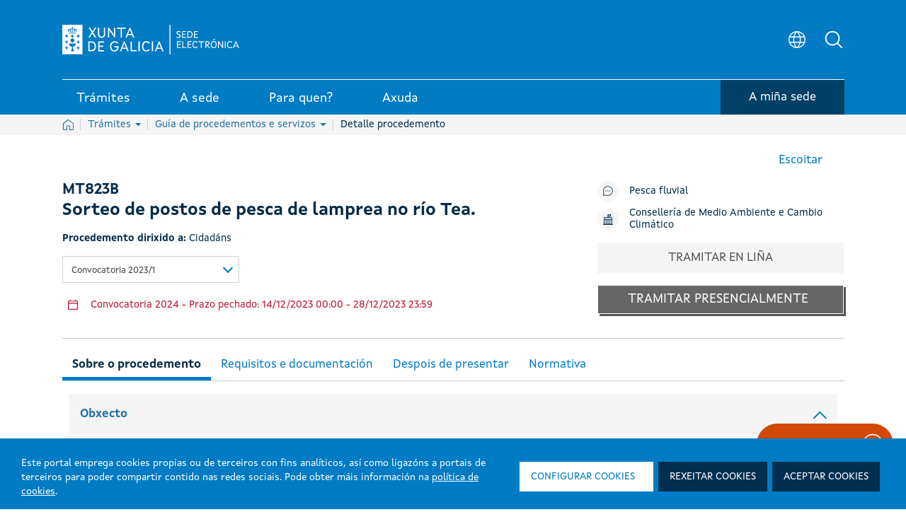

--- FILE ---
content_type: text/css; charset=UTF-8
request_url: https://sede.xunta.gal/opencms-portlet/export/system/modules/es.xunta.amtega.portal-sede/theme/css/cms-min.css?t=1763861353042
body_size: 740824
content:
@charset "UTF-8";.loadingmask-message{background:0 0;border-width:0;display:block;height:1em;margin-left:auto;margin-right:auto;position:relative;text-align:left;width:1em}.loadingmask-message .loadingmask-message-content{-webkit-animation:loading-animation 1.2s infinite ease-out;animation:loading-animation 1.2s infinite ease-out;background:0 0;border-radius:50%;border-width:0;clear:both;color:transparent;height:1em;margin:0;overflow:hidden;padding:0;position:relative;-webkit-transform:translateZ(0);transform:translateZ(0);width:1em}.logo{display:inline-block;line-height:1;vertical-align:middle}.portal-iframe #main-content{width:100%}.separator{border-top:1px solid #cdced9}.entry-status{border-left:4px solid transparent}span.alert{display:inline-block}.update-available{margin-top:10px;padding:2px;text-align:left}.quick-access-nav{position:absolute;top:-1000px;width:100%;z-index:1000}.quick-access-nav a{background:#333;background:rgba(51,51,51,.9);border:1px solid #fff;left:0;outline:0;padding:8px;position:absolute;right:0;text-align:center}.quick-access-nav a:focus{color:#fff;top:1000px}@media (max-width:991.98px){.responsive-table-horizontal{display:block;position:relative;width:100%}.responsive-table-horizontal:after{clear:both;content:'';display:block;font-size:0;height:0;visibility:hidden}.responsive-table-horizontal tbody{display:block;overflow-x:auto;position:relative;white-space:nowrap;width:auto}.responsive-table-horizontal tbody tr{display:inline-block;vertical-align:top}.responsive-table-horizontal tbody tr td{display:block;margin-bottom:20px}.responsive-table-horizontal tbody tr td:first-child{text-align:left}.responsive-table-horizontal thead{display:block;float:left;margin-right:10px}.responsive-table-horizontal thead:after{clear:both;content:'';display:block;font-size:0;height:0;visibility:hidden}.responsive-table-horizontal thead th{display:block;margin-bottom:20px;text-align:right}.responsive-table-horizontal thead th:first-child{text-align:right}.ie9 .responsive-table-horizontal thead{float:none}}.important{font-weight:700}.highlight{background:#ffc;font-weight:700;margin:0 1px}.hide-accessible{clip:rect(0 0 0 0)!important;position:absolute!important;-webkit-transform:scale(0);-webkit-transform-origin-x:0;-webkit-transform-origin-y:0}.force-offset{display:block!important;position:absolute!important;visibility:hidden!important}.unselectable,.unselectable *{-moz-user-select:none;-ms-user-select:none;-webkit-user-select:none;user-select:none}.cke_toolbar.cke_toolbar__a11yhelpbtn .cke_toolgroup,.cke_toolbar.cke_toolbar__a11yhelpbtn .cke_toolgroup:hover{background:0 0}.cke_toolbar.cke_toolbar__a11yhelpbtn .cke_button:hover{background:0 0}.cke_toolbar.cke_toolbar__a11yhelpbtn .cke_button .cke_button_label:after{border-color:#a6a6a6;font-family:'Courier New',Courier,'Lucida Sans Typewriter','Lucida Typewriter',monospace}.lfr-asset-category-container .no-matches{color:#999}.lfr-asset-category-search-container{background-color:#d3dadd;border-bottom-color:#aeb8bc}.lfr-asset-category-list a.selected{background-color:#eee}.lfr-categories-selector-search-results-path{color:#575757;font-size:.9em;text-align:right;width:25%}.lfr-asset-column-actions-content{background-color:#d7f1ff}.lfr-asset-column-actions .lfr-asset-column-actions-content{border-color:#88c5d9}.lfr-asset-column-details .lfr-asset-categories{color:#7d7d7d}.lfr-asset-column-details .lfr-asset-categories .lfr-asset-category{color:#555}.lfr-asset-column-details .lfr-asset-description{color:#444;font-style:italic;-ms-hyphens:none;-webkit-hyphens:none;hyphens:none}.lfr-asset-column-details .lfr-asset-icon{border-right-color:#999;color:#999}.lfr-asset-column-details .lfr-asset-tags{color:#7d7d7d}.lfr-asset-column-details .lfr-asset-tags .tag{color:#555}.lfr-asset-column-details .lfr-panel.lfr-extended,.lfr-asset-panels .lfr-panel.lfr-extended{border-color:#ccc}.lfr-form-row{border-bottom-color:#ccc}.lfr-form-row:hover{border-bottom-color:#ccc}.lfr-form-row .handle-sort-vertical{background:url(../images/application/handle_sort_vertical.png) no-repeat 0 50%}.lfr-edit-layout-panel .taglib-form-navigator .button-holder{background-color:#fff}.form-control-inline{background-color:transparent;font-size:1.125rem;font-weight:700}.form-control-inline:not(:hover){border-color:transparent}.form-control-inline::-webkit-input-placeholder{color:#a7a9bc;font-style:italic}.form-control-inline:-ms-input-placeholder{color:#a7a9bc;font-style:italic}.form-control-inline::-ms-input-placeholder{color:#a7a9bc;font-style:italic}.form-control-inline::placeholder{color:#a7a9bc;font-style:italic}.definition-of-terms dt{color:#333;font-weight:400;width:100%;word-break:break-word}@media (min-width:576px){.definition-of-terms dt{width:auto}}.lfr-code{background:#fff;border-color:#777;font-family:monospace}.lfr-code tr td.line-numbers{background:#fafafa}.lfr-code tr td.line-numbers:before{color:#aaa;text-shadow:1px 1px #fff}.popup-alert-notice .countdown-timer{font-size:1.1em;font-weight:700}.lfr-token{background-color:#b3daef;border-color:#5fa8ff;color:#444;text-decoration:none}.lfr-token:hover{background-color:#d1e5ef}.lfr-token-primary{font-weight:700}.lfr-token-primary,.lfr-token-primary:hover{background-color:#b3daef}.lfr-token-close:hover{text-decoration:none}.lfr-button{background:no-repeat 0 50%}.lfr-table>tbody>tr>th,.lfr-table>tfoot>tr>th,.lfr-table>thead>tr>th{font-weight:700}.lfr-checkbox-preselected{opacity:.5}.lfr-header-row{border-bottom-color:#7b7b7b}.lfr-header-row .lfr-search-combobox{border-color:#5f5f5f}.openid-login input[type=text]{background:url(../images/common/openid.gif) no-repeat;background-color:#fff;background-position:0 50%;color:#000}.page-extra-settings .lfr-panel-titlebar .lfr-panel-title{font-size:1em}.lfr-pagination .lfr-pagination-controls li .lfr-pagination-link{color:#333;font-weight:400}.lfr-floating-container,.lfr-panel-container,.lfr-panel.lfr-extended{border-color:#dedede #bfbfbf #bfbfbf #dedede}.lfr-floating-container,.lfr-panel-container{background:#fff}.lfr-panel-titlebar .lfr-panel-title{font-size:1.2em;font-weight:700}.lfr-panel-titlebar .lfr-panel-button{background:url(../images/application/panel_header_toggler_close.png) no-repeat 0 0}.lfr-panel-titlebar .lfr-panel-button:hover{background-position:0 100%}.lfr-panel.lfr-collapsible .lfr-panel-titlebar{background:url(../images/arrows/05_down.png) no-repeat 2px 50%}.lfr-panel.lfr-collapsed .lfr-panel-titlebar{background-image:url(../images/arrows/05_right.png)}.lfr-panel.lfr-collapsed .lfr-panel-titlebar .lfr-panel-button{background-image:url(../images/application/panel_header_toggler_open.png)}.lfr-panel.lfr-extended .lfr-panel-titlebar{background:#d6d6d6 url(../images/application/panel_header.png) repeat-x 0 0;border-bottom-color:#cdcdcd}.lfr-panel-container .lfr-extended.lfr-collapsible .lfr-panel-titlebar{border-top-color:#cecece}.js .lfr-floating-trigger{background-image:url(../images/arrows/05_down.png);background-position:100% 50%;background-repeat:no-repeat;text-decoration:none}.lfr-panel-page .panel-page-content{border-left-color:#ccc}.lfr-panel-page .lfr-add-content h2{border-color:#ccc}.lfr-panel-page .lfr-add-content h2 span{background:#efefef}.lfr-panel-page .lfr-add-content .lfr-content-category h2{border-bottom-color:#ccc}.lfr-panel-page .lfr-add-content .lfr-content-category h2 span{background:0 0}.lfr-panel-content .paginator-container{background:#cfd2d5;border-bottom-color:#dcdee0;border-top-color:#dcdee0}.lfr-panel-content .paginator-page-container .paginator-page-link{background:0 0;border-color:#cfd2d5}.lfr-panel-content .paginator-page-container .paginator-page-link.paginator-current-page{background:#99a7b3 url(../images/application/current_page_hover_bg.png) repeat-x 0 0;border-color:#6b7785 #7c8994 #919fa9;color:#fff;font-weight:700}.lfr-panel-content .paginator-page-container .paginator-page-link.paginator-current-page:hover{background:#5094d7 url(../images/application/current_page_bg.png) repeat-x 0 0;border-color:#31659c #396ea8 #4c8ccb}#portlet-set-properties fieldset fieldset legend{font-size:1.1em}.lfr-preview-file-content{border-bottom-color:#6d6d6e}.lfr-preview-file-image-current-column,.lfr-preview-file-video-current-column{background:url(../images/common/checkerboard.png)}.lfr-preview-file-toolbar{background:#333;opacity:.5}.lfr-preview-file-toolbar .icon-arrow-1-l{background:url(../images/document_library/preview_left.png) no-repeat 0 50%}.lfr-preview-file-toolbar .icon-arrow-1-r{background:url(../images/document_library/preview_right.png) no-repeat 0 50%}.lfr-preview-file-toolbar .icon-zoomin{background:url(../images/document_library/preview_zoom.png) no-repeat 0 50%}.lfr-preview-file-image-current-column:hover .lfr-preview-file-toolbar{opacity:1}.lfr-preview-file-info{background:#333;color:#fff;opacity:.5}.lfr-preview-file-info:hover{opacity:1}.lfr-preview-file-index{font-weight:700}.lfr-preview-file-image-current{background:url(../images/aui/loading_indicator.gif) no-repeat 50% 50%}.lfr-preview-file-image img{background:url(../images/aui/loading_indicator.gif) no-repeat 50% 50%;border-color:#aeb8bc}.lfr-preview-file-image-selected img,.lfr-preview-file-image:hover img{border-color:#00a2ea}.lfr-preview-file-loading-indicator{background:#333;color:#fff}.lfr-preview-file-image-overlay-content{background:url(../images/common/checkerboard.png);border-color:#555}.firefox .lfr-preview-video-content div.video-node{height:100%}textarea.lfr-editor-textarea{font-family:monospace}.lfr-rich-editor.ace_editor{border-color:#a1a2a4}.lfr-plain-editor textarea,.lfr-rich-editor.ace_editor{font-family:Monaco,Menlo,'Droid Sans Mono','Courier New',monospace;font-size:12px}.sidebar-sm{font-size:.875rem}.sidebar-sm .sheet-subtitle{font-size:.75rem;margin-bottom:1rem}.sidebar-sm .form-group{margin-bottom:1rem}.sidebar-sm .form-control{border-radius:.1875rem;font-size:.875rem;height:2rem;line-height:1.5;min-height:auto;padding:.25rem .75rem}.sidebar-sm .form-control.form-control-tag-group{height:auto}.sidebar-sm .form-control.form-control-tag-group .form-control-inset{margin-bottom:0;margin-top:0}.sidebar-sm .form-control.form-control-tag-group .label{margin-bottom:0;margin-top:0;padding:0 .25rem}.sidebar-sm .form-control[type=file]{padding:0}.sidebar-sm select.form-control:not([size]){height:2rem}.sidebar-sm .article-content-description .input-localized.input-localized-editor .input-group-item .wrapper .form-control{min-height:auto;padding:.285rem .75rem}.sidebar-sm .btn:not(.btn-unstyled){border-radius:.1875rem;font-size:.875rem;line-height:1.15;padding:.4375rem .75rem}.sidebar-sm .btn:not(.btn-unstyled).close{padding:.4375rem}.sidebar-sm .btn.btn-monospaced,.sidebar-sm .btn.btn-monospaced.btn-sm{height:2rem;padding:.1875rem 0;width:2rem}.sidebar-sm .input-group-item .input-group-text{font-size:.875rem;height:2rem;min-width:2rem;padding-left:.75rem;padding-right:.75rem}.sidebar-sm .input-group-item .btn .btn-section{font-size:.5625rem}.sidebar-sm .list-group-item-flex{padding:.5rem .25rem}.sidebar-sm .list-group-item-flex .autofit-col{padding-left:.25rem;padding-right:.25rem}.lfr-spa-loading-bar{background:#2fa4f5}.lfr-tag-selector-popup label{border-bottom-color:#eee}.lfr-tag-selector-popup .no-matches{color:#999}.lfr-toolbar{background-color:#e5e4e8}.lfr-toolbar .lfr-button:focus{border-color:#000}.lfr-toolbar .lfr-button:hover{border-color:#ccc #777 #777}.lfr-toolbar .lfr-separator{border-left-color:#fff;border-right-color:#ccc;font-size:12px}.lfr-emoticon-container .lfr-button,.lfr-toolbar .lfr-button{border-color:#e5e4e8}.lfr-emoticon-container{background:#e5e4e8;border-color:#ccc}.lfr-translation-manager .lfr-translation-manager-available-translations .lfr-translation-manager-available-translations-links{line-height:1}.lfr-translation-manager .lfr-translation-manager-translation{text-decoration:none}.lfr-translation-manager .lfr-translation-manager-translation:hover{background-color:#d1e5ef}.lfr-translation-manager .lfr-translation-manager-translation.lfr-translation-manager-translation-editing{background-color:#598bec;border-color:#224fa8;color:#fff}.lfr-tree a{text-decoration:none}.tree-drag-helper{z-index:1035}.lfr-upload-container .upload-target{border-color:#ddd}.lfr-upload-container .upload-target h4 span{text-transform:lowercase}.lfr-upload-container .upload-target .drop-file-text{font-weight:400}.lfr-upload-container a.browse-button{background-image:url(../images/common/add.png);background-repeat:no-repeat;color:#fff;font-size:1.2em;font-weight:700;text-decoration:none}.lfr-upload-container a.clear-uploads{background-image:url(../images/common/remove.png);background-repeat:no-repeat}.lfr-upload-container a.cancel-uploads{background-image:url(../images/common/close.png);background-repeat:no-repeat}.lfr-upload-container .upload-list-info h4{font-size:1.3em}.lfr-upload-container .cancel-button{color:#869cad}.lfr-upload-container .delete-button{color:#869cad}.lfr-upload-container .file-added .success-message{font-weight:400}.lfr-upload-container .upload-error{opacity:1}.lfr-upload-container .multiple-files .upload-error{background:#fdd url(../images/messages/error.png) no-repeat 5px 5px;border-color:#900;color:#900;font-weight:400;margin-bottom:16px;padding:8px 8px 8px 24px}.lfr-upload-container .upload-complete .error-message,.lfr-upload-container .upload-complete .success-message{font-weight:700}.lfr-upload-container .file-uploading{background-color:#ffc}.upload-drop-active .lfr-upload-container .upload-target{background-color:#ddedde;border-color:#7d7;border-style:dashed}.app-view-entry:hover .entry-thumbnail{border-color:#7abfdd}.app-view-entry.selected .entry-thumbnail{border-color:#057cb0}.app-view-entry.selected .entry-metadata .entry-categories,.app-view-entry.selected .entry-metadata .entry-description,.app-view-entry.selected .entry-metadata .entry-tags,.app-view-entry.selected .entry-metadata dd,.app-view-entry.selected .entry-metadata dt{color:#f0f0f0}.app-view-entry .entry-title{font-weight:700}.app-view-entry .entry-link{text-decoration:none}.app-view-entry .entry-metadata .entry-categories,.app-view-entry .entry-metadata .entry-description,.app-view-entry .entry-metadata .entry-tags,.app-view-entry .entry-metadata dd,.app-view-entry .entry-metadata dt{color:#333;word-wrap:break-word}.app-view-entry .entry-metadata .entry-categories .taglib-asset-categories-summary{font-weight:700}.app-view-entry .entry-metadata .entry-categories .taglib-asset-categories-summary .asset-category{font-weight:400}.app-view-entry.selected,.app-view-entry.selected:hover{background-color:#00a2ea}.app-view-entry.selected a,.app-view-entry.selected a:focus,.app-view-entry.selected a:hover{color:#fff}.app-view-entry.selected a .lfr-icon-menu-arrow{color:#333}.app-view-entry.active-area,.app-view-entry.active-area td,.app-view-entry.active-area.hover{background-color:#5ad300}.app-view-entry.hover,.app-view-entry:hover{background-color:#d3e8f1}.app-view-entry a.entry-link:hover{text-decoration:none}.app-view-entry a.entry-link:hover .entry-metadata .entry-title .entry-title-text{text-decoration:underline}.app-view-entry-taglib.entry-display-style.display-icon .entry-title{font-weight:400}.app-view-search-entry-taglib .entry-attachment a,.app-view-search-entry-taglib .entry-discussion a{text-decoration:none}.app-view-search-entry-taglib .entry-attachment:hover,.app-view-search-entry-taglib .entry-discussion:hover{background-color:#d3e8f1}.app-view-search-entry-taglib .entry-folder{color:#999}.app-view-search-entry-taglib .entry-link .entry-thumbnail-image{color:#000;text-decoration:none}.app-view-search-entry-taglib.alt{background-color:#edf0f3}.app-view-search-entry-taglib.search{background-color:#fff}.app-view-search-entry-taglib.search.alt{background-color:#e2e5e8}.app-view-taglib .display-style .icon{background-image:url(../images/application/layouts.png);background-repeat:no-repeat}.app-view-taglib .icon-display-descriptive{background-position:-32px 0}.app-view-taglib .icon-display-icon{background-position:-16px 0}.app-view-taglib .icon-display-list{background-position:0 0}.app-view-taglib .state-active .icon-display-descriptive{background-position:-32px 100%}.app-view-taglib .state-active .icon-display-icon{background-position:-16px 100%}@media (max-width:767.98px){.navbar .nav-display-style-buttons .display-style-buttons>.dropdown>.dropdown-menu{background-color:transparent;box-shadow:none}}.navbar .nav-display-style-buttons .display-style-buttons-container .dropdown-toggle .caret{border-bottom-color:#333;border-top-color:#333}.taglib-asset-metadata .metadata-entry-label{font-weight:400}.taglib-asset-metadata .metadata-author{font-weight:700}.taglib-asset-metadata .metadata-entry{color:#999}.taglib-asset-metadata .metadata-author .asset-user-info .user-info{color:#009ae5;font-size:14px;line-height:14px}.taglib-asset-metadata .metadata-author .asset-user-info .date-info{color:#8c8c8c;font-size:13px}.taglib-calendar table{border-color:#999}.taglib-calendar tr td,.taglib-calendar tr th{border-bottom-color:#999}.taglib-calendar tr td,.taglib-calendar tr.portlet-section-header th{border-color:#999}.taglib-calendar a:focus,.taglib-calendar a:hover{background-color:#ccc}.taglib-calendar .calendar-inactive{color:#999}.taglib-calendar .has-events a span{background:url(../images/calendar/event_indicator.png) no-repeat 50% 95%}.taglib-calendar .has-events.calendar-current-day a span{background-image:url(../images/calendar/event_indicator_current.png)}#taglib-diff-results ins,.taglib-diff-addedline{background:#e6ffe6}.taglib-diff-context{background:#eee}#taglib-diff-results del,.taglib-diff-deletedline{background:#ffe6e6}.taglib-diff-html div.diff-removed-image{background:#fdc6c6 url(../images/diff/minus.png)}.taglib-diff-html div.diff-added-image{background:#cfc url(../images/diff/plus.png) no-repeat}.taglib-diff-html div.diff-added-image,.taglib-diff-html div.diff-removed-image{opacity:.55}.taglib-diff-html span.diff-html-added{background-color:#cfc;font-size:1em}.taglib-diff-html span.diff-html-added img{border-color:#cfc}.taglib-diff-html span.diff-html-changed{background:url(../images/diff/underline.png) bottom repeat-x}.taglib-diff-html span.diff-html-changed img{border-color:#009}.taglib-diff-html span.diff-html-removed{background-color:#fdc6c6;font-size:1em;text-decoration:line-through}.taglib-diff-html span.diff-html-removed img{border-color:#fdc6c6}.diff-version-comparator .taglib-diff-html .diff-html-changed{background-image:none;border-bottom-color:#009ae5}.diff-version-comparator .taglib-diff-html .diff-html-changed img{border-color:#009ae5}.diff-version-comparator .diff-target-selector{border-left-color:#e5e5e5}.diff-version-comparator .diff-version-filter{background-color:#f9f9f9}.taglib-discussion .lfr-discussion .lfr-discussion-form-edit .alloy-editor-placeholder{border-left-color:#dbdde1}@media (min-width:576px){.taglib-discussion .lfr-discussion-details .taglib-user-display{word-wrap:break-word}}.taglib-discussion .lfr-discussion-details .taglib-user-display .user-details .user-name{font-weight:700;text-decoration:none}.taglib-discussion .lfr-discussion-details .taglib-user-display .user-details .user-name:hover{text-decoration:underline}.taglib-discussion .lfr-discussion-details .taglib-user-display .user-profile-image .avatar{background-size:50px}.taglib-discussion .lfr-discussion-actions li a,.taglib-discussion .lfr-discussion-actions li a span{text-decoration:none}.taglib-discussion .lfr-discussion-actions li a:focus span,.taglib-discussion .lfr-discussion-actions li a:hover span{text-decoration:underline}.taglib-discussion .lfr-discussion-form-container .lfr-discussion-form{background:#ddd;border-radius:4px}.taglib-discussion .lfr-discussion-form-container .lfr-discussion-form .taglib-user-display .user-profile-image .avatar{background-size:40px}.lfr-discussion-reply.popover .lfr-discussion-reply-user-name{font-weight:700}.drop-zone.drop-enabled:not(.no-border){outline-color:rgba(176,180,187,.5)}.drop-here-info .drop-icons span:nth-of-type(1),.drop-here-info .drop-icons span:nth-of-type(3){background:#e8e6e8;color:#a5a6ac}.drop-here-info .drop-icons span:nth-of-type(2){background:#00c2ff;color:#fff}.drop-here-info .drop-text{color:#fff}.drop-active .drop-here-info{background-color:rgba(0,0,0,.6);z-index:100}.lfr-ddm-field-group{margin-bottom:20px}.lfr-ddm-field-group-inline{display:inline-block;vertical-align:bottom}.taglib-form-navigator>.form-steps>ul.form-navigator.list-group{background:0 0}.taglib-form-navigator>.form-steps>ul.form-navigator.list-group .tab.active{background:0 0;opacity:1}.taglib-form-navigator>.form-steps>ul.form-navigator.list-group .tab.active .tab-label:focus,.taglib-form-navigator>.form-steps>ul.form-navigator.list-group .tab.active .tab-label:hover{background:0 0}.taglib-form-navigator>.form-steps>ul.form-navigator.list-group .tab.active .tab-label .message{color:#000;opacity:.7}.taglib-form-navigator>.form-steps>ul.form-navigator.list-group .tab.active .tab-label .number{background:#333;font-size:18px;opacity:1}.taglib-form-navigator>.form-steps>ul.form-navigator.list-group .tab.active .tab-label .tab-icon{color:#333}.taglib-form-navigator>.form-steps>ul.form-navigator.list-group .tab .tab-label{background:0 0;outline:0}.taglib-form-navigator>.form-steps>ul.form-navigator.list-group .tab .tab-label:focus,.taglib-form-navigator>.form-steps>ul.form-navigator.list-group .tab .tab-label:hover{text-decoration:none}.taglib-form-navigator>.form-steps>ul.form-navigator.list-group .tab .tab-label:focus .number,.taglib-form-navigator>.form-steps>ul.form-navigator.list-group .tab .tab-label:hover .number{opacity:1}.taglib-form-navigator>.form-steps>ul.form-navigator.list-group .tab .tab-label .number{background:#ccc;color:#fff;font-size:14px;font-weight:700;opacity:.6;text-decoration:none}.taglib-form-navigator>.form-steps>ul.form-navigator.list-group .tab .tab-label .message{color:#000;font-size:12px}.taglib-header{border-bottom-color:#c8c9ca;color:#555}.taglib-header .header-back-to a{font-weight:700;text-decoration:none}a.taglib-icon,a.taglib-icon:focus,a.taglib-icon:hover{text-decoration:none}a.taglib-icon:focus .taglib-text,a.taglib-icon:hover .taglib-text{text-decoration:underline}a.taglib-icon.btn:focus .taglib-text,a.taglib-icon.btn:hover .taglib-text{text-decoration:none}.taglib-icon[lang]>img{vertical-align:baseline;width:16px}.taglib-icon-label{margin-left:12px}.input-localized .palette-item-inner .lfr-input-localized-flag{font-size:16px;opacity:.5}.input-localized.input-localized-focused .palette-item-inner .lfr-input-localized-flag{opacity:1}.input-localized .palette-item-inner{border-color:#666}.input-localized .palette-item,.input-localized .palette-item-hover,.input-localized .palette-item-hover .palette-item-inner,.input-localized .palette-item-inner{border-color:transparent}.input-localized .lfr-input-localized .lfr-input-localized-state{background:#ddd}.input-localized .lfr-input-localized .lfr-input-localized-state.lfr-input-localized-state-error{background:#ff0047}.input-localized .palette-item-selected .lfr-input-localized-state{background:#27c1f2}.taglib-move-boxes .choice-selector label{background:#ebf1f9;border-bottom-color:#8db2f3}.taglib-move-boxes .sortable-container .move-option{background-color:transparent}.taglib-move-boxes .sortable-container .move-option.move-option-dragging{background-color:#fafafa}.taglib-move-boxes .sortable-container .move-option .handle{color:#999}.taglib-image-selector .change-image-controls{background:#fff}.taglib-image-selector .selection-status{background:#fff;opacity:0;z-index:-1}.taglib-image-selector .progress-wrapper .progressbar{background:#b0b4bb;opacity:.7}.taglib-image-selector.check-active .selection-status{opacity:1;z-index:0}.taglib-image-selector.drop-active{outline-width:0}.taglib-image-selector.drop-active .browse-image-controls{opacity:0}.taglib-image-selector.drop-active .selection-status{opacity:0}.taglib-image-selector.drop-active .image-wrapper{opacity:.15}.taglib-image-selector.drop-active .error-wrapper{opacity:0}.taglib-image-selector.progress-active .image-wrapper{opacity:.15}.taglib-image-selector.progress-active .browse-image-controls{opacity:0}.taglib-image-selector.progress-active .drop-here-info{opacity:0}.taglib-image-selector.progress-active .selection-status{opacity:0}.dialog-iframe-popup{background-color:#fff}.portlet-item-selector .management-bar{border-bottom-color:#e7e7ed}.item-selector .card-row{align-items:center}.item-selector .drop-zone{background-color:#f1f2f5}.item-selector .input-file{height:.1px;opacity:0;overflow:hidden;position:absolute;width:.1px;z-index:-1}.item-selector .input-file+label{position:relative}.item-selector .input-file+label::before{border-radius:4px;bottom:-2px;content:'';display:block;left:-2px;position:absolute;right:-2px;top:-2px;transition:box-shadow .15s ease-in-out}.item-selector .input-file:focus+label::before{box-shadow:0 0 0 2px #fff,0 0 0 4px #80acff}.lfr-tree-display-page .tree-node .tree-node-over .tree-label{text-decoration:none}.lfr-tree-display-page .tree-label{cursor:default}.lfr-tree-display-page .tree-label a{color:#000}.lfr-tree-display-page .tree-label .layout-page-invalid{color:#aaa;font-style:italic}.lfr-tree-display-page .tree-label .layout-page-invalid:hover{cursor:default;text-decoration:none}.lfr-tree-radio.lfr-tree-root-node-hidden .lfr-root-node+.tree-container{margin-left:0}.lfr-map{border-color:#ccc}.lfr-map .search-controls{font-size:15px}.navbar .navbar-search{background-color:#f3f3f3}@media (min-width:576px){.navbar .navbar-search{background-color:transparent}}.taglib-portlet-preview.show-borders{border-color:#828f95}.taglib-portlet-preview.show-borders .title{background-color:#d3dadd;font-size:1.4em;font-weight:700}.lfr-search-container-wrapper.lfr-search-container-fixed-first-column{position:relative}@media (min-width:576px){.lfr-search-container-wrapper.lfr-search-container-fixed-first-column .table-responsive{margin-left:375px;width:auto}}.lfr-search-container-wrapper.lfr-search-container-fixed-first-column .table-responsive .table{position:static}.lfr-search-container-wrapper.lfr-search-container-fixed-first-column .table-responsive .table .lfr-search-iterator-fixed-header{left:12px;position:fixed;right:12px;top:-1px;z-index:1020}.lfr-search-container-wrapper.lfr-search-container-fixed-first-column .table-responsive .table .lfr-search-iterator-fixed-header>th{display:block;padding:0}.lfr-search-container-wrapper.lfr-search-container-fixed-first-column .table-responsive .table .lfr-search-iterator-fixed-header>th .lfr-search-iterator-fixed-header-inner-wrapper{overflow-x:hidden}@media (min-width:576px){.lfr-search-container-wrapper.lfr-search-container-fixed-first-column .table-responsive .table .lfr-search-iterator-fixed-header>th .lfr-search-iterator-fixed-header-inner-wrapper{margin-left:375px}}.lfr-search-container-wrapper.lfr-search-container-fixed-first-column .table-responsive .table .lfr-search-iterator-fixed-header>th .lfr-search-iterator-fixed-header-inner-wrapper table{border-collapse:collapse;width:100%}.lfr-search-container-wrapper.lfr-search-container-fixed-first-column .table-responsive .table .lfr-search-iterator-fixed-header>th .lfr-search-iterator-fixed-header-inner-wrapper table th{border-radius:0}.lfr-search-container-wrapper.lfr-search-container-fixed-first-column .table-responsive .table td,.lfr-search-container-wrapper.lfr-search-container-fixed-first-column .table-responsive .table th{width:auto}@media (min-width:576px){.lfr-search-container-wrapper.lfr-search-container-fixed-first-column .table-responsive .table td:first-child,.lfr-search-container-wrapper.lfr-search-container-fixed-first-column .table-responsive .table th:first-child{left:0;position:absolute;right:15px}}.lfr-search-container-wrapper.lfr-search-container-fixed-first-column .table-responsive .table th{height:auto}.lfr-search-container-wrapper a{color:#212529}.lfr-search-container-wrapper .lfr-icon-menu>.dropdown-toggle{color:#6c757d}.lfr-search-container-wrapper .lfr-icon-menu>.dropdown-toggle:active,.lfr-search-container-wrapper .lfr-icon-menu>.dropdown-toggle:focus,.lfr-search-container-wrapper .lfr-icon-menu>.dropdown-toggle:hover{background-color:#f7f8f9;border-radius:4px;color:#212529}.lfr-search-container-wrapper .list-group{margin-bottom:0}.lfr-search-container-wrapper .list-group .list-group-item:nth-last-child(2){border-bottom-right-radius:.25rem;border-bottom-left-radius:.25rem}.lfr-search-container-wrapper .list-group .list-group-item h4{font-size:.875rem;line-height:1.5;margin-bottom:0}.lfr-search-container-wrapper .list-group .list-group-item .h5,.lfr-search-container-wrapper .list-group .list-group-item .h6,.lfr-search-container-wrapper .list-group .list-group-item h5,.lfr-search-container-wrapper .list-group .list-group-item h6{font-size:.875rem;font-weight:400;line-height:1.5;margin-bottom:0}.lfr-search-container-wrapper .list-group .list-group-item span+h2.h5{font-weight:600}.lfr-search-container-wrapper .list-group .list-group-item h6+h5{font-weight:600}.lfr-search-container-wrapper .list-group .list-group-item .checkbox{margin-top:0}.lfr-search-container-wrapper .list-group+.taglib-search-iterator-page-iterator-bottom{margin-top:20px}.lfr-search-container-wrapper .table-list tbody tr:nth-last-child(2) td:first-child,.lfr-search-container-wrapper .table-list tbody tr:nth-last-child(2) th:first-child{border-bottom-left-radius:.25rem}.lfr-search-container-wrapper .table-list tbody tr:nth-last-child(2) td:last-child,.lfr-search-container-wrapper .table-list tbody tr:nth-last-child(2) th:last-child{border-bottom-right-radius:.25rem}.lfr-asset-type-column,.lfr-author-column,.lfr-city-column,.lfr-country-column,.lfr-email-address-column,.lfr-job-title-column,.lfr-region-column,.lfr-removed-by-column,.lfr-replier-column,.lfr-scope-column,.lfr-screen-name-column,.lfr-type-column,.lfr-user-column,.lfr-users-column{word-wrap:break-word}@media (min-width:576px){.lfr-asset-type-column,.lfr-author-column,.lfr-city-column,.lfr-country-column,.lfr-email-address-column,.lfr-job-title-column,.lfr-region-column,.lfr-removed-by-column,.lfr-replier-column,.lfr-scope-column,.lfr-screen-name-column,.lfr-type-column,.lfr-user-column,.lfr-users-column{max-width:125px;min-width:100px}}.lfr-completion-date-column,.lfr-create-date-column,.lfr-date-column,.lfr-display-date-column,.lfr-expiration-date-column,.lfr-last-post-date-column,.lfr-modified-date-column,.lfr-removed-date-column,.lfr-reply-date-column,.lfr-revision-column,.lfr-size-column{white-space:nowrap}.lfr-description-column,.lfr-role-column{max-width:375px;min-width:375px}.lfr-email-address-column,.lfr-name-column,.lfr-parent-organization-column,.lfr-screen-name-column,.lfr-title-column,.lfr-url-column,.lfr-wiki-column{max-width:200px;min-width:200px}.lfr-email-column,.lfr-mobile-column,.lfr-website-column{min-width:100px}@media (min-width:576px){.lfr-email-column,.lfr-mobile-column,.lfr-website-column{min-width:115px}}.lfr-email-column .checkbox-container .form-group,.lfr-mobile-column .checkbox-container .form-group,.lfr-website-column .checkbox-container .form-group{margin-bottom:0}.taglib-search-toggle .toggle-advanced{color:inherit}.taglib-search-toggle .toggle-advanced,.taglib-search-toggle .toggle-advanced:focus,.taglib-search-toggle .toggle-advanced:hover{text-decoration:none}.taglib-search-toggle-advanced-wrapper .taglib-search-toggle-advanced{background-color:#fcfcfc;border-color:#ddd}.taglib-search-toggle-advanced-wrapper .taglib-search-toggle-advanced .btn.close{margin-right:5px}.taglib-search-toggle-advanced-wrapper .taglib-search-toggle-advanced .taglib-search-toggle-advanced-content{position:relative}.taglib-search-toggle-advanced-wrapper .taglib-search-toggle-advanced .taglib-search-toggle-advanced-content .match-fields{margin-bottom:0}.taglib-search-toggle-advanced-wrapper .taglib-search-toggle-advanced .taglib-search-toggle-advanced-content .match-fields-legend{color:#999;font-size:13px}.taglib-social-activities .day-separator{border-bottom-color:#ccc}.taglib-social-bookmarks a.social-bookmark-link{background-repeat:no-repeat}.taglib-user-display a .user-name{text-decoration:underline}.taglib-user-display .avatar{background:no-repeat center;background-size:60px}.taglib-user-display .avatar.author:after{background:rgba(50,168,230,.5)}.taglib-user-display .user-name{font-size:1.1em;font-weight:700}.js .taglib-webdav.visible{background:#f0f5f7}.js .taglib-webdav table{border-color:#828f95}.taglib-workflow-status .workflow-id,.taglib-workflow-status .workflow-status,.taglib-workflow-status .workflow-version{color:#999}.aspect-ratio.aspect-ratio-8-to-3{padding-bottom:37.5%}.lfr-autocomplete-input-list .yui3-aclist-list{margin:0}.liferay-autocomplete-input-mirror{left:-9999px;overflow-x:hidden;overflow-y:auto;position:absolute;top:-9999px;visibility:hidden;white-space:pre-wrap;word-wrap:break-word}.card-tab-group .card-tab:nth-child(n+2){border-left:4px solid #65b6f0;padding-left:20px}.card-tab-group .card-tab:nth-child(n+2) .card-tab{border-left:4px solid #93ccf5;padding-left:20px}.card-tab-group .card-tab:nth-child(n+2) .card-tab .card-tab{border-left-color:#c2e2f9}.card-tab-group .card-tab:nth-child(n+2) .card-tab .card-tab .card-tab{border-left-width:0;padding-left:0}.hsv-palette .hsv-view-container .hsv-label-value-hex .hsv-value{width:95px}.hsv-palette .hsv-view-container .hsv-value{width:56px}.yui3-color-picker-popover .palette-container{border-collapse:separate}.dialog-iframe-popup .hsv-palette-modal.modal-dialog{bottom:0!important;left:0!important;margin:0;max-width:none;right:0!important;top:0!important;width:100%}@media (min-width:768px){.dialog-iframe-popup .hsv-palette-modal.modal-dialog{bottom:auto!important;height:100%;left:50%!important;max-height:375px;max-width:650px;right:auto!important;top:50%!important;-webkit-transform:translate(-50%,-50%);transform:translate(-50%,-50%)}}.dialog-iframe-popup .hsv-palette-modal.modal-dialog>.hsv-palette-modal-content{bottom:0;left:0;overflow:visible;position:absolute;right:0;top:0}@media (max-width:767.98px){.dialog-iframe-popup .hsv-palette-modal.modal-dialog>.hsv-palette-modal-content{border-radius:0;border-width:0}}@media (max-width:767.98px){.dialog-iframe-popup .hsv-palette-modal.modal-dialog .modal-body{padding:1rem}}.dialog-iframe-popup .hsv-palette-modal.modal-dialog .hsv-default-size.hsv-container{width:100%}.dialog-iframe-popup .hsv-palette-modal.modal-dialog .hsv-image-container{margin:0}.dialog-bd{min-height:30px}.dialog-content{border:1px solid #c8c9ca;padding:5px}.dialog-iframe-popup .sheet>.lfr-nav{margin-top:-24px}.dialog-iframe-popup .contacts-portlet .portlet-configuration-container .form{position:static}.dialog-iframe-popup .lfr-form-content{padding:15px}.dialog-iframe-popup .portlet-body,.dialog-iframe-popup .portlet-boundary,.dialog-iframe-popup .portlet-column,.dialog-iframe-popup .portlet-layout{height:100%}.dialog-iframe-popup .portlet-column{position:static}.dialog-iframe-popup .dialog-body .container-view,.dialog-iframe-popup .dialog-body>.container-fluid-1280,.dialog-iframe-popup .export-dialog-tree .container-view,.dialog-iframe-popup .export-dialog-tree>.container-fluid-1280,.dialog-iframe-popup .lfr-dynamic-uploader .container-view,.dialog-iframe-popup .lfr-dynamic-uploader>.container-fluid-1280,.dialog-iframe-popup .lfr-form-content .container-view,.dialog-iframe-popup .lfr-form-content>.container-fluid-1280,.dialog-iframe-popup .portlet-configuration-body-content .container-view,.dialog-iframe-popup .portlet-configuration-body-content>.container-fluid-1280,.dialog-iframe-popup .process-list .container-view,.dialog-iframe-popup .process-list>.container-fluid-1280,.dialog-iframe-popup .roles-selector-body .container-view,.dialog-iframe-popup .roles-selector-body>.container-fluid-1280{padding-top:20px}.dialog-iframe-popup .dialog-body .container-view .nav-tabs-underline,.dialog-iframe-popup .dialog-body .container-view>.nav-tabs-default,.dialog-iframe-popup .dialog-body>.container-fluid-1280 .nav-tabs-underline,.dialog-iframe-popup .dialog-body>.container-fluid-1280>.nav-tabs-default,.dialog-iframe-popup .export-dialog-tree .container-view .nav-tabs-underline,.dialog-iframe-popup .export-dialog-tree .container-view>.nav-tabs-default,.dialog-iframe-popup .export-dialog-tree>.container-fluid-1280 .nav-tabs-underline,.dialog-iframe-popup .export-dialog-tree>.container-fluid-1280>.nav-tabs-default,.dialog-iframe-popup .lfr-dynamic-uploader .container-view .nav-tabs-underline,.dialog-iframe-popup .lfr-dynamic-uploader .container-view>.nav-tabs-default,.dialog-iframe-popup .lfr-dynamic-uploader>.container-fluid-1280 .nav-tabs-underline,.dialog-iframe-popup .lfr-dynamic-uploader>.container-fluid-1280>.nav-tabs-default,.dialog-iframe-popup .lfr-form-content .container-view .nav-tabs-underline,.dialog-iframe-popup .lfr-form-content .container-view>.nav-tabs-default,.dialog-iframe-popup .lfr-form-content>.container-fluid-1280 .nav-tabs-underline,.dialog-iframe-popup .lfr-form-content>.container-fluid-1280>.nav-tabs-default,.dialog-iframe-popup .portlet-configuration-body-content .container-view .nav-tabs-underline,.dialog-iframe-popup .portlet-configuration-body-content .container-view>.nav-tabs-default,.dialog-iframe-popup .portlet-configuration-body-content>.container-fluid-1280 .nav-tabs-underline,.dialog-iframe-popup .portlet-configuration-body-content>.container-fluid-1280>.nav-tabs-default,.dialog-iframe-popup .process-list .container-view .nav-tabs-underline,.dialog-iframe-popup .process-list .container-view>.nav-tabs-default,.dialog-iframe-popup .process-list>.container-fluid-1280 .nav-tabs-underline,.dialog-iframe-popup .process-list>.container-fluid-1280>.nav-tabs-default,.dialog-iframe-popup .roles-selector-body .container-view .nav-tabs-underline,.dialog-iframe-popup .roles-selector-body .container-view>.nav-tabs-default,.dialog-iframe-popup .roles-selector-body>.container-fluid-1280 .nav-tabs-underline,.dialog-iframe-popup .roles-selector-body>.container-fluid-1280>.nav-tabs-default{margin-left:-15px;margin-right:-15px;margin-top:-20px}.dialog-iframe-popup .dialog-body>.lfr-nav+.container-fluid-1280,.dialog-iframe-popup .export-dialog-tree>.lfr-nav+.container-fluid-1280,.dialog-iframe-popup .lfr-dynamic-uploader>.lfr-nav+.container-fluid-1280,.dialog-iframe-popup .lfr-form-content>.lfr-nav+.container-fluid-1280,.dialog-iframe-popup .portlet-configuration-body-content>.lfr-nav+.container-fluid-1280,.dialog-iframe-popup .process-list>.lfr-nav+.container-fluid-1280,.dialog-iframe-popup .roles-selector-body>.lfr-nav+.container-fluid-1280{padding-top:0}.dialog-iframe-popup .login-container{padding:1rem}.dialog-iframe-popup .management-bar-default,.dialog-iframe-popup .navbar-default{border-left-width:0;border-radius:0;border-right-width:0;border-top-width:0;margin-bottom:0}.dialog-iframe-popup .navbar~.portlet-configuration-setup,.dialog-iframe-popup .portlet-export-import-container{height:calc(100% - 48px);position:relative}@media (min-width:576px){.dialog-iframe-popup .navbar~.portlet-configuration-setup,.dialog-iframe-popup .portlet-export-import-container{height:calc(100% - 48px)}}.dialog-iframe-popup .navigation-bar>.container-fluid{margin-left:24px;margin-right:24px;padding:0}.dialog-iframe-popup .panel-group .panel{border-left-width:0;border-radius:0;border-right-width:0}.dialog-iframe-popup .panel-group .panel+.panel{border-top-width:0;margin-top:0}.dialog-iframe-popup .panel-heading{border-top-left-radius:0;border-top-right-radius:0}.dialog-iframe-popup .portlet-configuration-setup .lfr-nav{margin-left:auto;margin-right:auto;max-width:1280px;padding-left:3px;padding-right:3px}@media (min-width:576px){.dialog-iframe-popup .portlet-configuration-setup .lfr-nav{padding-left:8px;padding-right:8px}}.dialog-iframe-popup .lfr-dynamic-uploader,.dialog-iframe-popup .process-list{bottom:0;display:block;left:0;overflow:auto;position:absolute;right:0;top:48px;-webkit-overflow-scrolling:touch}@media (min-width:576px){.dialog-iframe-popup .lfr-dynamic-uploader,.dialog-iframe-popup .process-list{top:48px}}.dialog-iframe-popup .portlet-export-import-publish-processes{top:0}@media (min-width:768px){.dialog-with-footer #main-content,.dialog-with-footer #wrapper{height:calc(100% - 60px)}}.dialog-with-footer .button-holder.dialog-footer,.dialog-with-footer .sheet-footer.dialog-footer{background-color:#fff;border-top:1px solid #dee2e6;bottom:0;display:flex;flex-direction:row-reverse;left:0;margin:0;padding:10px 24px;width:100%}@media (min-width:768px){.dialog-with-footer .button-holder.dialog-footer,.dialog-with-footer .sheet-footer.dialog-footer{position:fixed}}.dialog-with-footer .button-holder.dialog-footer .btn,.dialog-with-footer .sheet-footer.dialog-footer .btn{margin-left:1rem;margin-right:0}@media (min-width:768px){.dialog-with-footer .dialog-body,.dialog-with-footer .lfr-dynamic-uploader,.dialog-with-footer .lfr-form-content,.dialog-with-footer .portlet-configuration-body-content,.dialog-with-footer .roles-selector-body{padding-bottom:60px}}.dialog-with-footer .lfr-dynamic-uploader.hide-dialog-footer{bottom:0}.dialog-with-footer .lfr-dynamic-uploader.hide-dialog-footer+.dialog-footer{display:none}.dialog-with-footer .portlet-configuration-edit-permissions .portlet-configuration-body-content{display:flex;flex-direction:column;overflow:visible}.dialog-with-footer .portlet-configuration-edit-permissions .portlet-configuration-body-content>form{flex-grow:1;max-width:none;overflow:auto}.dialog-with-footer .portlet-configuration-edit-templates .portlet-configuration-body-content{bottom:0}.portlet-layout.dragging{border-collapse:separate}.drop-area{background-color:#d3dadd}.active-area{background:#ffc}.portlet-boundary.yui3-dd-dragging{opacity:.6}.portlet-boundary.yui3-dd-dragging .portlet{border:2px dashed #ccc}.sortable-layout-proxy{opacity:1}.sortable-layout-proxy .portlet-topper{background-image:none}.proxy{cursor:move;opacity:.65;position:absolute}.proxy.generic-portlet{height:200px;width:300px}.proxy.generic-portlet .portlet-title{padding:10px}.proxy.not-intersecting .forbidden-action{background:url(../images/application/forbidden_action.png) no-repeat;display:block;height:32px;position:absolute;right:-15px;top:-15px;width:32px}.resizable-proxy{border:1px dashed #828f95;position:absolute;visibility:hidden}.sortable-proxy{background:#727c81;margin-top:1px}.sortable-layout-drag-target-indicator{margin:2px 0}.yui3-dd-proxy{z-index:1110!important}.lfr-editable{outline:1px dashed #68bb30;outline-offset:2px;position:relative}.lfr-editable:after{background:#68bb30 url(../images/common/edit_white.png) no-repeat 50%;content:'';display:block;height:20px;position:absolute;right:5px;top:5px;width:30px}.lfr-editable:focus:after{display:none}.lfr-editable:focus:hover{background-color:transparent}.lfr-editable:hover{background-color:rgba(255,255,255,.3);outline-color:#519226}.lfr-editable:hover:after{background-color:#519226}.lfr-editable-notice-close{margin-left:1em}.lfr-portlet-title-editable{margin-top:0;z-index:9999}.lfr-portlet-title-editable .lfr-portlet-title-editable-content{padding:0}.lfr-portlet-title-editable .lfr-portlet-title-editable-content .field-input{margin-bottom:0}.lfr-portlet-title-editable .lfr-portlet-title-editable-content .textfield-label{display:none}.lfr-portlet-title-editable .lfr-portlet-title-editable-content .btn-toolbar-content{display:inline-block;vertical-align:bottom}.lfr-portlet-title-editable .lfr-portlet-title-editable-content .btn-group{margin-top:0}.lfr-portlet-title-editable .lfr-portlet-title-editable-content .btn{display:inline-block;float:none;margin-top:0;width:auto}.alloy-editor-container .alloy-editor{outline:0}.alloy-editor-container .alloy-editor.alloy-editor-placeholder{color:#2b4259}.alloy-editor-container .alloy-editor.alloy-editor-placeholder.ae-placeholder:not(:focus){border-left-color:#dbdde1;color:#b0b4bb}.alloy-editor-container .alloy-editor.alloy-editor-placeholder.readonly{color:#ccc}.alloy-editor-container .alloy-editor-icon{color:#869cad}.has-error .alloy-editor-container .alloy-editor.alloy-editor-placeholder.ae-placeholder:not(:focus){border-left-color:#c67}.cke_dialog .cke_dialog_ui_input_text{height:auto}.cke_editable_inline a{cursor:pointer}.cke_panel.cke_combopanel{width:220px}.cke_panel_block .cke_panel_grouptitle{font-size:20px;line-height:20px;margin-top:0}.cke_panel_block .cke_panel_list{margin-left:0}.cke_panel_block .cke_panel_list .cke_panel_listItem{line-height:initial}.cke_panel_block .cke_panel_list .cke_panel_listItem a:hover{text-decoration:none}.cke_show_border{width:500px}.cke_show_border td{height:15px}.cke_widget_image .cke_image_resizer{bottom:-15px;height:5px;outline-color:transparent;padding:5px;right:-15px;width:5px}.html-editor.portlet{background:#fff;color:#000;line-height:1;padding:1em;text-align:start}.html-editor.portlet-message-boards{-ms-hyphens:none;-webkit-hyphens:none;hyphens:none;word-wrap:break-word}.html-editor.portlet-message-boards blockquote{background:#eef0f2 url(../images/message_boards/quoteleft.png) no-repeat 5px 5px;border:1px solid #777;padding:5px 45px}.html-editor.portlet-message-boards blockquote:after{background:url(../images/message_boards/quoteright.png) no-repeat 50%;content:'';display:block;float:right;height:24px;margin-right:-35px;margin-top:-25px;width:31px;z-index:999}.html-editor.portlet-message-boards blockquote cite{display:block;font-weight:700}.html-editor.portlet-message-boards pre{background:#f9f9f9;border:1px solid #777;padding:.5em}.lfr-source-editor{border-color:#ccc}.lfr-source-editor .lfr-source-editor-toolbar li>.btn{background-color:#fff;border:transparent;color:#717383;outline:0}.lfr-source-editor .lfr-source-editor-code{background-color:#fff;color:#2b4259}.lfr-source-editor .lfr-source-editor-code .ace_gutter{background-color:#ededef;color:#868896;overflow:hidden}.lfr-source-editor .lfr-source-editor-code .ace_gutter .ace_fold-widget{font-family:fontawesome-alloy;text-align:center;vertical-align:middle}.lfr-source-editor .lfr-source-editor-code .ace_gutter .ace_fold-widget.ace_closed,.lfr-source-editor .lfr-source-editor-code .ace_gutter .ace_fold-widget.ace_open{background-image:none}.lfr-source-editor .lfr-source-editor-code .ace_gutter .ace_fold-widget.ace_open:before{content:'\25be'}.lfr-source-editor .lfr-source-editor-code .ace_gutter .ace_fold-widget.ace_closed:before{content:'\25b8'}.lfr-source-editor .lfr-source-editor-code .ace_gutter .ace_gutter-active-cell{color:#fff}.lfr-source-editor .lfr-source-editor-code .ace_gutter .ace_gutter-active-line{background-color:#717383}.lfr-source-editor .lfr-source-editor-code .ace_gutter .ace_gutter-layer{border-right:solid 1px #ccc}.lfr-source-editor .lfr-source-editor-code .ace_gutter .ace_info{background-image:none}.lfr-source-editor .lfr-source-editor-code .ace_content .ace_active-line{background-color:#ededef}.lfr-source-editor .lfr-source-editor-code .ace_content .ace_constant{color:#34adab}.lfr-source-editor .lfr-source-editor-code .ace_content .ace_tag{color:#1d5ec7}.lfr-source-editor .lfr-source-editor-code .ace_content .ace_string{color:#ff6c58}.lfr-source-editor .lfr-source-editor-code .ace_content .ace_string.ace_regex{color:red}.lfr-source-editor.ace_dark .lfr-source-editor-code{background-color:#47474f;color:#fff}.lfr-source-editor.ace_dark .lfr-source-editor-code .ace_gutter{background:#54555e;color:#fff}.lfr-source-editor.ace_dark .lfr-source-editor-code .ace_gutter .ace_gutter-active-line{background-color:#009aed}.lfr-source-editor.ace_dark .lfr-source-editor-code .ace_content .ace_active-line{background-color:#11394e}.lfr-source-editor.ace_dark .lfr-source-editor-code .ace_content .ace_cursor{color:#fff}.lfr-source-editor.ace_dark .lfr-source-editor-code .ace_content .ace_tag{color:#4d91ff}.lfr-fullscreen-source-editor .lfr-fullscreen-source-editor-content .panel-splitter{border-color:#ccc}.mce-content-body{text-align:start}.file-icon-color-0{background-color:#fff;color:#6b6c7e}.file-icon-color-1{background-color:#fff;color:#a7a9bc}.file-icon-color-2{background-color:#fff;color:#50d2a0}.file-icon-color-3{background-color:#fff;color:#af78ff}.file-icon-color-4{background-color:#fff;color:#ffb46e}.file-icon-color-5{background-color:#fff;color:#ff5f5f}.file-icon-color-6{background-color:#fff;color:#4b9bff}.file-icon-color-7{background-color:#fff;color:#272833}.lfr-item-viewer .image-viewer-base{outline:0}.lfr-item-viewer .item-preview:hover{cursor:pointer}.lfr-item-viewer .aspect-ratio a.item-preview{background-position:center center;background-repeat:no-repeat;background-size:cover}.lfr-item-viewer .search-info{background-color:#d3e8f1}.lfr-item-viewer .search-info .keywords{font-size:1.4em;font-weight:700}.lfr-item-viewer .search-info .change-search-folder{font-size:.8em;font-weight:400}.lfr-item-viewer .progress-container{background-color:#fff}.lfr-item-viewer.uploading>div:not(.progress-container){opacity:.3}.image-viewer-caption{color:#777}.image-viewer-footer-control,.image-viewer-footer-control:focus,.image-viewer-footer-control:hover{color:#777}@media (min-width:576px){.image-viewer-sidenav-menu{background-color:transparent;border-left-width:0}}.image-viewer-sidenav dd{color:#8b8b8b;margin-bottom:16px}@media (min-width:576px){.image-viewer-sidenav dd{color:#777}}.image-viewer-sidenav .h5{color:#869cad;margin-bottom:3px}@media (min-width:576px){.image-viewer-sidenav .h5{color:#fff}}.image-viewer-sidenav .nav-tabs-default>li{padding-left:20px}.image-viewer-sidenav .nav-tabs-default>li:first-child{padding-left:0}.image-viewer-sidenav .nav-tabs-default>li:first-child>a{padding-left:0}.image-viewer-sidenav .nav-tabs-default>li>a{border-color:transparent;color:#777;padding-left:0;padding-right:0}.image-viewer-sidenav .nav-tabs-default>li>.active{background-color:transparent}.image-viewer-sidenav .nav-tabs-default>li>.active,.image-viewer-sidenav .nav-tabs-default>li>.active:focus,.image-viewer-sidenav .nav-tabs-default>li>.active:hover{border-color:transparent;color:#777}@media (min-width:576px){.image-viewer-sidenav .nav-tabs-default>li>.active,.image-viewer-sidenav .nav-tabs-default>li>.active:focus,.image-viewer-sidenav .nav-tabs-default>li>.active:hover{color:#fff}}.image-viewer-sidenav .nav-tabs-default>li>.active:after{background-color:#65b6f0;bottom:-10px;content:'';display:block;height:2px;left:0;position:relative;right:0}.image-viewer-sidenav-body{padding-top:0}.lfr-item-viewer .lfr-item-viewer-close{color:#fff;opacity:1}.lfr-item-viewer .lfr-item-viewer-close,.lfr-item-viewer .lfr-item-viewer-close:focus,.lfr-item-viewer .lfr-item-viewer-close:hover{color:#fff}.lfr-item-viewer .lfr-item-viewer-close .icon-monospaced{color:#777}.lfr-item-viewer-icon-info{color:#fff}.nav.list-group li>a:focus,.nav.list-group li>a:hover{background-color:#e5f5fc;color:#009ae5}.nav.list-group>.active{border-width:1px 0 0}.nav.list-group>.active>a,.nav.list-group>.active>a:focus,.nav.list-group>.active>a:hover{background-color:#60bfef;border:1px solid #60bfef;color:#fff}.nav.list-group .list-group-item{padding:0}.nav.list-group .list-group-item.nav-header{background-color:#f3f3f3;padding-left:10px;padding-right:10px}.lfr-page-templates li a{padding:0}.lfr-page-templates li a label{cursor:pointer;display:block;padding:5px 0 5px 5px}.menu{position:absolute;width:auto}.menu .notice-message{background-image:none;margin:3px;padding:6px}.menu-content{background:#fff;list-style:none;min-width:150px}.menu-content li{margin:0;padding:0}.menu-content li .disabled{color:#999}.menu-content{background:#ccc9c9 url(../images/application/menu_bg.png) repeat-x 0 0;border:1px solid;border-color:#aeafb1 #777879 #777879 #aeafb1;padding:2px 0}.menugroup-content .menu-label{background:#d2d6de;color:#5b677d;display:block;padding:5px 3px;text-shadow:1px 1px #fff}.menugroup-content ul{display:block;min-width:0}.menu-content li{border-bottom:1px solid #bcbbbb;border-top:1px solid #eee;display:block;margin:0;padding:0}.menu-content li.first{border-top-width:0}.menu-content li.last{border-bottom-width:0}.menu-content li .disabled,.menu-content li a{color:#2c2f34;display:block;padding:4px 5px;text-decoration:none}.lfr-menu-expanded li a:focus,.menu-content li a.focus{background-color:#5b677d;color:#fff;text-shadow:-1px -1px #2c2f34}.app-view-drop-active{background-color:#00a2ea;font-weight:700}.category-portlets .app-view-drop-active{background-color:#00a2ea;color:#fff}.basecelleditor [class~=form-validator-message]{clip:rect(auto auto auto auto);width:auto}.document-library-file-entry-cell-editor-hidden{display:none}.previous-level{display:inline-block;font-size:21px;line-height:21px;margin-right:5px;text-decoration:none;vertical-align:middle}.has-control-menu .lfr-asset-anchor{height:74px;margin-top:-74px}.lfr-asset-anchor{display:block;height:10px;margin-top:-10px;position:relative;z-index:-1}.lfr-url-error{display:inline-block;white-space:normal;overflow-wrap:break-all;word-wrap:break-all}.lfr-page-layouts{padding:0}.lfr-page-layouts input[type=radio]{opacity:0;position:absolute}.lfr-page-layouts input[type=radio]:checked+.card-horizontal .card,.lfr-page-layouts input[type=radio]:checked+.card-horizontal.card{background-color:#f8f9fa;cursor:default}.lfr-page-layouts input[type=radio]:checked+.card-horizontal::after{background-color:#007bff;bottom:-1px;content:"";height:4px;left:-1px;position:absolute;right:-1px;transition:height .15s ease-in-out}.lfr-page-layouts .card-horizontal .card,.lfr-page-layouts .card-horizontal.card{cursor:pointer;outline:0;transition:color .15s ease-in-out,background-color .15s ease-in-out,border-color .15s ease-in-out,box-shadow .15s ease-in-out}.lfr-page-layouts .card-horizontal .card:hover,.lfr-page-layouts .card-horizontal.card:hover{background-color:#f8f9fa;text-decoration:none}.lfr-page-layouts .card-horizontal .card:focus,.lfr-page-layouts .card-horizontal.card:focus{background-color:#f8f9fa;border-color:#80bdff;box-shadow:0 0 0 .2rem rgba(0,123,255,.25)}.lfr-page-layouts .card-horizontal .card.active,.lfr-page-layouts .card-horizontal .card:active,.lfr-page-layouts .card-horizontal.card.active,.lfr-page-layouts .card-horizontal.card:active{background-color:#e9ecef}.lfr-page-layouts .card-horizontal::after{border-radius:0 0 .25rem .25rem;bottom:-1px;content:"";height:0;left:-1px;position:absolute;right:-1px;transition:height .15s ease-in-out}.lfr-page-layouts .card-horizontal.hover::after,.lfr-page-layouts .card-horizontal:hover::after{background-color:#007bff;height:4px}.lfr-page-layouts .card-horizontal.focus::after,.lfr-page-layouts .card-horizontal:focus::after{background-color:#007bff;height:4px}.lfr-page-layouts .card-horizontal.active::after,.lfr-page-layouts .card-horizontal:active::after{background-color:#007bff;height:4px}.dialog-iframe-popup:not(.article-preview) #main-content,.dialog-iframe-popup:not(.article-preview) #wrapper{bottom:0;left:0;overflow:auto;padding:0;position:absolute;right:0;top:0;-webkit-overflow-scrolling:touch}.modal{display:block;margin:0;overflow:hidden;position:fixed}.modal-body{overflow:auto}.modal-body.dialog-iframe-bd{overflow:hidden;padding:0}@media (min-width:576px){.modal-dialog{max-width:none}}.modal-dialog.modal-dialog-sm{max-width:500px}.modal-hidden{display:none}.modal-open .modal{overflow:hidden}.portal-popup .columns-max>.portlet-layout.row{margin-left:0;margin-right:0}.portal-popup .columns-max>.portlet-layout.row>.portlet-column{padding-left:0;padding-right:0}.dragging .portlet-column.customizable{background-color:#cffccf;outline:3px solid #5eaf3d}.customizable-layout-column-content{background-color:#c92c3c}.customizable-layout-column-content.yui3-widget-content-expanded{margin:0 15px}.layout-customizable-controls{background-color:rgba(201,44,60,.8)}.customizable .customizable-layout-column-content{background-color:#5eaf3d}.customizable .layout-customizable-controls{background-color:rgba(94,175,61,.8)}.layout-customizable-controls-container{margin:0 15px;position:relative}.layout-customizable-controls{font-size:1.5em;padding:4px 16px;position:absolute;width:100%;z-index:15}.layout-customizable-controls label{color:#fff}.paginator-link{background:#eee no-repeat scroll 50% 1px;border:1px solid #f0f1f2;border-color:#f0f1f2 #b2b2b2 #949494 #f0f1f1;color:#1f1e1e;display:inline-block;height:20px;padding:0;text-indent:-9999px;width:20px}.paginator-page-link{height:auto;text-indent:0}.paginator-current-page{background:#0083bd url(../images/application/paginator_link_current_bg.png) 0 0 repeat-x;border-color:#38b6ef #006d9e #006d9e #46b4e6;color:#fff;text-shadow:-1px -1px #003c57}.paginator-first-link{background-image:url(../images/arrows/paging_first.png)}.paginator-prev-link{background-image:url(../images/arrows/paging_previous.png)}.paginator-last-link{background-image:url(../images/arrows/paging_last.png)}.paginator-next-link{background-image:url(../images/arrows/paging_next.png)}.paginator-current-page-report,.paginator-total{color:#555;font-size:.9em}.paginator-current-page-report{margin-left:2em}.taglib-page-iterator .search-pages .page-links{padding:0}.info-panel .panel-group{margin-left:-1rem;margin-right:-1rem}.lfr-panel-container{background:#fff}.lfr-panel-content{padding:5px 10px}.lfr-panel-basic .lfr-panel-content{padding-left:15px}.panel-hd{background:#c0c2c5 url(../images/application/panel_header_bg.png) repeat-x 0 0;border:1px solid;border-color:#c8c9ca #aeb2b8 #aeb2b8 #c8c9ca;padding-left:10px;text-shadow:1px 1px #fff}.sheet>.panel-group .sheet-footer{margin-bottom:0}.sheet-footer .btn{margin-right:.5rem}.sheet-footer .btn:last-child{margin-right:0}@media (min-width:576px){.sheet .display-style-icon .lfr-asset-item{width:25%}}.splitter{background-color:#f8f9fa;border-radius:.25rem .25rem 0 0;padding:10px 15px;position:relative;z-index:1}.splitter.splitter-spaced{border-radius:.25rem;margin-bottom:20px}.table>tbody>tr.splitter{height:auto}.table>tbody>tr.splitter>td{padding:0}.lfr-nav.nav-tabs{margin-bottom:20px}.tab-active strong{font-weight:400}.tab-back{float:right}.tab-back-content{border-width:0;padding:1px}.tag-items{list-style:none;margin:0 1em 0 0;padding:0 1em .5em;white-space:normal}.tag-items li{display:inline-block;margin:0 1em 0 0;max-width:100%}.tag-selected{color:#000;font-weight:700;text-decoration:none}.tag-cloud .tag-popularity-1{font-size:1em}.tag-cloud .tag-popularity-2{font-size:1.3em}.tag-cloud .tag-popularity-3{font-size:1.6em}.tag-cloud .tag-popularity-4{font-size:1.9em}.tag-cloud .tag-popularity-5{font-size:2.2em}.tag-cloud .tag-popularity-6{font-size:2.5em}.tagselector-content{border-width:0;padding:0}.tagselector-content .textboxlistentry-holder{border-bottom:2px solid #869cad;margin-bottom:10px;padding:0}.categoriesselector-content .textboxlistentry-holder{background-color:transparent;border-width:0;padding:0}.lfr-portal-tooltip{display:inline-block}.lfr-portal-tooltip,.lfr-portal-tooltip a{-webkit-touch-callout:none;-moz-user-select:none;-ms-user-select:none;-webkit-user-select:none;user-select:none}.tooltip{max-width:200px}.tooltip .tooltip-arrow{background-color:#000;height:.6rem;position:absolute;transform:rotate(45deg);width:.6rem}.tooltip.bottom .tooltip-arrow,.tooltip.top .tooltip-arrow{left:50%;margin-left:-.3rem}.tooltip.left .tooltip-arrow,.tooltip.right .tooltip-arrow{margin-top:-.3rem;top:50%}.tooltip.bottom{padding-top:.3rem}.tooltip.bottom .tooltip-arrow{top:0}.tooltip.left{padding-right:.3rem}.tooltip.left .tooltip-arrow{right:0}.tooltip.right{padding-left:.3rem}.tooltip.right .tooltip-arrow{left:0}.tooltip.top{padding-bottom:.3rem}.tooltip.top .tooltip-arrow{bottom:0}.tree-node .icon-check{padding-right:2px}.tree-node .tree-node-checked .icon-check{padding-right:0}.tree-node [class^=icon-]{margin-right:5px}.tree-node .tree-node-checkbox-container{margin-right:0}.tree-node .tree-node-selected .tree-label{background:0 0}.tree-node-content .tree-hitarea{color:#999;font-size:10px;padding-right:6px}.tree-node-content .tree-label{margin-left:3px}.tree-node-content .tree-node-hidden-hitarea{visibility:hidden}.tree-node-selected .tree-label{background-color:transparent}.underlay{clear:both;top:100%}.underlay .yui3-widget-hd{height:38px}.underlay-hidden{display:none}.underlay-content{background:#f4f3f3 url(../images/common/message_panel_shadow.png) repeat-x 0 0;border:0 solid #aeafb1;border-width:0 1px 1px}.underlay-close{position:absolute;right:5px;top:5px}.user-icon-color-0{background-color:#fff;box-shadow:0 0 0 1px #dee2e6;color:#6b6c7e}.user-icon-color-1{background-color:#fff;box-shadow:0 0 0 1px #dee2e6;color:#4b9bff}.user-icon-color-2{background-color:#fff;box-shadow:0 0 0 1px #dee2e6;color:#ffb46e}.user-icon-color-3{background-color:#fff;box-shadow:0 0 0 1px #dee2e6;color:#ff5f5f}.user-icon-color-4{background-color:#fff;box-shadow:0 0 0 1px #dee2e6;color:#50d2a0}.user-icon-color-5{background-color:#fff;box-shadow:0 0 0 1px #dee2e6;color:#ff73c3}.user-icon-color-6{background-color:#fff;box-shadow:0 0 0 1px #dee2e6;color:#9be169}.user-icon-color-7{background-color:#fff;box-shadow:0 0 0 1px #dee2e6;color:#af78ff}.user-icon-color-8{background-color:#fff;box-shadow:0 0 0 1px #dee2e6;color:#ffd76e}.user-icon-color-9{background-color:#fff;box-shadow:0 0 0 1px #dee2e6;color:#5fc8ff}.portlet-column-content.empty{padding:50px}#wrapper{padding-bottom:0;padding-top:2em;position:relative}.modify-pages li{position:relative}.modify-pages li.lfr-nav-hover .delete-tab{opacity:1}.modify-pages .delete-tab{color:#444;cursor:pointer;display:block;font-size:20px;font-weight:700;height:16px;line-height:6px;margin-top:-8px;opacity:0;overflow:hidden;padding:3px 0;position:absolute;right:1px;text-shadow:0 1px #fff;top:50%}.modify-pages .delete-tab:hover{color:#b50303}.modify-pages .drag-handle{cursor:move;left:3px;margin-left:15px;position:absolute;top:15px}.controls-hidden .modify-pages .drag-handle{display:none}@media (min-width:768px){.touch .modify-pages .drag-handle{display:none}}.nav li .toolbar{margin-top:5px}.navbar-nav .nav-item.hover:after{bottom:-.125rem;content:'';height:.125rem;left:0;position:absolute;width:100%}.navigation-pane .body-row{height:100%;overflow:hidden;position:relative;width:100%}.navigation-pane .body-row ul li a .icon{float:left;margin-right:5px}.navigation-pane .lfr-component{margin-left:0}.navigation-pane .navigation-entry{position:relative}.navigation-pane .navigation-entry.folder.error{display:block;padding:6px 8px}.navigation-pane .navigation-entry .browse-folder,.navigation-pane .navigation-entry .nav-item-label{overflow:hidden;text-overflow:ellipsis;white-space:nowrap;vertical-align:middle}.navigation-pane .navigation-entry .nav-item-icon{vertical-align:middle}.navigation-pane .navigation-entry .overlay.entry-action{bottom:0;display:block;overflow:hidden;position:absolute;right:0;top:0}.navigation-pane .navigation-entry .overlay.entry-action .btn{border-width:0;margin:0;padding:11px 14px}@media (min-width:768px){.navigation-pane .navigation-entry .overlay.entry-action .btn{padding:11px}}.nav-menu ul{padding-left:10px}.nav-menu li a.ancestor{font-weight:700}.nav-menu li a.selected{color:#000;font-weight:700;text-decoration:none}.nav-menu-style-arrows ul{list-style-image:url(../images/arrows/04_right.png)}.portlet-navigation .nav-pills>li>a{margin-bottom:2px}.portlet-navigation .nav-pills>li>.dropdown-menu{margin-top:0}.split-button-dropdowns{list-style:none;margin:0;padding:0}.split-button-dropdowns>li{display:inline-block;padding-left:2px;padding-right:2px}.form-options{border:1px solid #aaa;display:inline-block;vertical-align:middle}.form-options input{border-width:0;display:inline;float:left}.form-triggers{float:left}.form-trigger{background:#c4c4c4 url(../images/application/button_bg.png) repeat-x 0 0;border-left:1px solid #bbb;display:inline-block;float:left}.form-trigger img{background:no-repeat 50% 40%;height:25px;padding:0 3px;vertical-align:middle;width:16px}.form-trigger:focus,.form-trigger:hover{background-color:#83b0ca;background-image:url(../images/application/button_bg_over.png)}.trigger-selected{background-color:#ebebeb;background-image:url(../images/application/button_bg_selected.png)}.trigger-selected:focus,.trigger-selected:hover{background-color:#b7def4;background-image:url(../images/application/button_bg_selected_over.png)}.options-trigger img{background-image:url(../images/common/configuration.png)}.save-trigger img{background-image:url(../images/common/check.png)}body.portlet{border-width:0}.portlet-icon-back{margin-top:-2px}.portlet-topper{position:relative}.portlet-topper .portlet-topper-toolbar .portlet-icon-back{background:url(../images/arrows/12_left.png) no-repeat 0 50%;padding:5px 5px 5px 18px}.portlet-topper .portlet-topper-toolbar .portlet-options .lfr-icon-menu-text{display:none}.portlet-title-editable{cursor:pointer}.portlet-title-text{display:inline-block;margin-top:0;max-width:95%;overflow:hidden;text-overflow:ellipsis;vertical-align:top;white-space:nowrap}.panel-page-body .portlet-title-text,.panel-page-content .portlet-title-text{cursor:auto}.portlet-minimized .portlet-content{padding:0}.portlet-nested-portlets .portlet-boundary{left:0!important;position:relative!important;top:0!important}.portlet-layout .portlet-header{margin-bottom:1rem}.portlet-draggable .portlet-topper{cursor:move}@media (min-width:576px){.portlet .visible-interaction{display:none}}.portlet.open .visible-interaction,.portlet:hover .visible-interaction{display:block}@media (max-width:767.98px){.controls-hidden .portlet .visible-interaction{display:none}}.lfr-status-alert-label,.lfr-status-error-label,.lfr-status-info-label,.lfr-status-progress-label,.lfr-status-success-label{background:none no-repeat 0 50%;padding:3px 3px 3px 20px}.lfr-status-alert-label{background-image:url(../images/messages/alert.png);color:#663}.lfr-status-error-label{background-image:url(../images/messages/error.png);color:#900}.lfr-status-help-label,.lfr-status-info-label,.lfr-status-progress-label{background-image:url(../images/messages/info.png);color:#34404f}.lfr-status-help-label{background-image:url(../images/portlet/help.png)}.lfr-status-progress-label{background-image:url(../images/aui/loading_indicator.gif)}.lfr-status-success-label{background-image:url(../images/messages/success.png);color:#384f34}.portlet-msg{background:#eee none no-repeat 6px 50%;border:1px solid #555;color:#34404f;font-weight:700;margin:2px auto 14px;padding:6px 6px 6px 30px;text-align:left}.lfr-message{position:relative}.lfr-message .lfr-message-control{background-color:#333;display:inline-block}.lfr-message .lfr-message-controls{display:none;left:3px;margin:-8px 8px 0 3px;position:absolute;top:50%;z-index:10}.lfr-message .lfr-message-close{background-image:url(../images/portlet/close_borderless.png);background-position:0 0;background-repeat:no-repeat}.lfr-message .lfr-message-close-all{color:#fff;display:none;font-size:.8em;margin-left:10px;padding:1px 10px;text-shadow:1px 1px 0 #000;vertical-align:top}.lfr-message .lfr-message-close-all a{color:#fff}.lfr-message .lfr-message-controls-hover .lfr-message-close-all{display:inline-block}.lfr-message.pending{background-image:url(../images/common/time.png)}.lfr-message-content.alert{margin-bottom:0}.lfr-message-close{cursor:pointer}.portlet-section-selected,.portlet-section-selected a{background:#727c81;color:#fff;font-weight:700;text-decoration:none}.portlet-section-selected a:focus,.portlet-section-selected a:hover{background-color:#727c81}@media (min-width:576px){.portlet.focus>.portlet-topper,.portlet.open>.portlet-topper,.portlet:hover>.portlet-topper{opacity:1;transform:translateY(-97%)}}@media (min-width:576px){.portlet.focus>.portlet-content-editable,.portlet.open>.portlet-content-editable,.portlet:hover>.portlet-content-editable{border-color:transparent;border-top-left-radius:0;border-top-right-radius:0}}.portlet{margin-bottom:10px;position:relative}.portlet>.portlet-content-editable{border-color:transparent}.portlet>.portlet-topper{display:none}@media (min-width:576px){.portlet>.portlet-topper{display:flex;left:0;opacity:0;position:absolute;right:0;transition:opacity .25s,transform .25s;top:0}}@media (min-width:576px) and (prefers-reduced-motion:reduce){.portlet>.portlet-topper{transition:none}}.portlet-content-editable{border-color:transparent;border-radius:0 0;border-style:solid;border-width:1px 1px 1px 1px}.portlet-actions{float:right}.portlet-name-text{font-size:.875rem;font-weight:600}.portlet-options{display:inline-block}.portlet-title-default{-moz-flex:1 1 auto;-ms-flex:1 1 auto;flex:1 1 auto;line-height:2;overflow:hidden;text-overflow:ellipsis;white-space:nowrap}.portlet-title-menu{-moz-flex:0 1 auto;-ms-flex:0 1 auto;flex:0 1 auto}.portlet-title-menu>span>a{display:inline-block;text-decoration:none}.portlet-topper{background-color:#f7f7f7;border-color:transparent;border-radius:0 0;border-style:solid;border-width:1px 1px 1px 1px;color:rgba(0,0,0,.5);display:-webkit-box;display:-moz-box;display:box;display:-moz-flex;display:-ms-flexbox;display:flex;padding:3px 12px 3px 24px;position:relative}.portlet-topper-toolbar{margin:0;padding-left:0}.portlet-topper-toolbar .lfr-icon-menu>a,.portlet-topper-toolbar>a,.portlet-topper-toolbar>span>a{color:rgba(0,0,0,.5)}.portlet-topper-toolbar>a:focus,.portlet-topper-toolbar>a:hover{text-decoration:none}@media (max-width:767.98px){.lfr-configurator-visibility{opacity:.5}}@media (min-width:576px){.lfr-configurator-visibility .portlet.focus .portlet-topper,.lfr-configurator-visibility .portlet.open .portlet-topper,.lfr-configurator-visibility .portlet:hover .portlet-topper{opacity:.5}.lfr-configurator-visibility .portlet-content-editable{opacity:.5}}@media (max-width:767.98px){.controls-visible .portlet-content-editable{border-color:transparent;border-top-left-radius:0;border-top-right-radius:0}}@media (max-width:767.98px){.controls-visible .portlet-topper{display:-webkit-box;display:-moz-box;display:box;display:-moz-flex;display:-ms-flexbox;display:flex}}.controls-visible .portlet-topper-toolbar{display:block}.lfr-configurator-visibility .portlet-borderless-bar{opacity:.6}.lfr-configurator-visibility .portlet-content .lfr-icon-actions{opacity:1}.lfr-panel-page{width:100%}.lfr-panel-page .portlet-title{font-size:13px}.lfr-panel-page .lfr-add-content h2 span{background-color:#d3dadd}.main-content-body{margin-top:20px}.restricted,.restricted td{background:#fdd;border-width:0}.restricted *{color:#727c81}.alt.restricted td{background-color:#ffc0c0}.hover.restricted td{background-color:#d3bdc0}.alt.restricted td.first,.restricted td.first{background-image:url(../images/messages/error.png);background-position:5px 50%;background-repeat:no-repeat;padding-left:28px}.portlet-borderless .portlet-content{padding:1rem}.portlet-decorate .portlet-content{background:#fff;border-color:transparent;border-style:solid;border-width:1px 1px 1px 1px;padding:1rem;word-wrap:break-word}.portlet-barebone .portlet-content{padding:0}.portlet-dynamic-data-lists .lfr-ddm-field-group,.portlet-dynamic-data-lists-display .lfr-ddm-field-group{margin-bottom:10px;margin-top:10px;padding:28px 24px}.breadcrumb.breadcrumb-vertical{display:inline-block;text-align:center}.breadcrumb.breadcrumb-vertical li{display:block}.breadcrumb.breadcrumb-vertical li.last,.breadcrumb.breadcrumb-vertical li.only{background:0 0}.breadcrumb.breadcrumb-vertical .divider{background:url(../images/arrows/07_down.png) no-repeat 50% 100%;display:block;height:10px;overflow:hidden;text-indent:101%;white-space:nowrap}.taglib-calendar tr td,.taglib-calendar tr.portlet-section-header th{border-width:0}.taglib-calendar tr td a{background-color:#f0f5f7;border:1px solid #fff;border-bottom-width:0;border-left-width:0;display:block;height:15px;padding:5px 0}.taglib-calendar tr td a:hover{background-color:#727c81;color:#fff}.taglib-calendar tr td.calendar-inactive{background-color:#fff;color:#b5bfc4}.taglib-calendar tr th{border-bottom-color:#d7d7d7}.taglib-calendar table td{border-width:0}.taglib-calendar .calendar-current-day,.taglib-calendar .calendar-current-day a{background-color:#fff}.taglib-calendar .calendar-current-day a{border:1px solid #727c81;color:#369;text-decoration:underline}.navbar form{margin:0}.widget-toolbar .btn+.btn,.widget-toolbar .widget-group+.widget-group{margin-left:1rem}.widget-mode-detail{padding-top:1rem}.widget-mode-detail .title{font-size:36px}.widget-mode-detail .sub-title{font-size:26px;margin-bottom:32px}.widget-mode-detail .widget-metadata{margin-bottom:2rem}.widget-mode-detail .widget-mode-detail-text{margin-top:48px}.widget-mode-detail .widget-mode-detail-text img{max-width:100%}.widget-mode-detail .widget-mode-detail-text p{font-size:18px;line-height:1.8}.widget-mode-card .card{display:flex;height:calc(100% - 24px);margin-bottom:24px}.widget-mode-card .card-header{overflow:hidden;padding:0}.widget-mode-card .card-title{position:relative}@media (min-width:768px){.widget-mode-card .visible-interaction{position:absolute;right:-8px}}.widget-mode-simple .widget-topbar{margin-bottom:8px}.widget-mode-simple .widget-metadata{margin-bottom:24px}.widget-mode-simple .widget-toolbar{margin-top:1.5rem}.widget-mode-simple .widget-content .cover-image{margin-bottom:24px}.menu-content,.underlay-content{box-shadow:2px 4px 7px rgba(0,0,0,.5)}.lfr-ddm-container .file-entry-upload-progress{border-radius:0 0 4px 4px}.lfr-preview-file-image img{box-shadow:0 3px 5px -3px rgba(0,0,0,.8)}.lfr-preview-file-image-current-column{box-shadow:inset 0 0 3px rgba(0,0,0,.8)}.lfr-preview-file-image-current-column{box-shadow:inset 0 0 5px rgba(0,0,0,.8)}.portlet-document-library .lfr-ddm-small-image-preview,.portlet-dynamic-data-mapping .lfr-ddm-small-image-preview{box-shadow:0 1px 3px #ccc}.portlet-document-library-upload-mask .overlaymask-content{border-radius:5px}.overlaymask-content{background-color:#fff}:not(.inline-item)>.loading-animation{margin-bottom:20px;margin-top:20px}.product-menu .loading-animation{margin-top:160px}.lfr-search-combobox-item{border-radius:1px}.lfr-search-combobox .field-input-text{border-radius:4px 1px 1px 4px}.lfr-search-combobox .button-input{border-radius:1px 4px 4px 1px}.lfr-editable:after,.lfr-upload-container .progress,.lfr-upload-container .progress-bar{border-radius:10px}.portlet-language .portlet-body .current-language,.portlet-language .portlet-body .taglib-icon,.portlet-language .portlet-body .taglib-language-list-text{border-radius:10px}.active-area-proxy,.entry-display-style .entry-thumbnail,.lfr-api-results,.lfr-translation-manager,.lfr-translation-manager-translation,.lfr-upload-container .cancel-button .modify-pages .delete-tab,.portlet-image-gallery-display .image-thumbnail img,.rule-group-instance-container .rule-group-instance,.select-documents,.select-files,.taglib-ratings.stars .rating-focused>div,.taglib-ratings.stars:hover,.taglib-ratings.stars:hover .liferay-rating-vote>div,.tags-search-combobox .field-input-text,body>.lfr-menu-list ul{border-radius:4px}.entry-display-style,.lfr-search-combobox,.lfr-upload-container .upload-file,.lfr-upload-container .upload-target,.portlet-document-library .common-file-metadata-container.selected,.portlet-document-library-display .common-file-metadata-container.selected,.portlet-image-gallery-display .image-icon,.select-documents,.select-files{border-radius:5px}.portlet-dynamic-data-list-display .lfr-ddm-container .lfr-ddm-repeatable-placeholder,.portlet-dynamic-data-lists .lfr-ddm-container .lfr-ddm-repeatable-placeholder{border-radius:6px}.menu-content{border-bottom-left-radius:4px;border-bottom-right-radius:4px}.taglib-form-navigator>.form-steps>ul.form-navigator.list-group{box-shadow:none}.taglib-form-navigator>.form-steps>ul.form-navigator.list-group .tab .tab-label:focus .number,.taglib-form-navigator>.form-steps>ul.form-navigator.list-group .tab .tab-label:hover .number{box-shadow:0 0 5px 0 #333;transition-duration:.25s;transition-property:box-shadow;transition-timing-function:ease-out}.taglib-form-navigator>.form-steps>ul.form-navigator.list-group .tab .tab-label .number{border-radius:50%}.underlay-content{border-bottom-left-radius:8px;border-bottom-right-radius:8px}.input-localized .lfr-input-localized-state{border-radius:3px}.input-localized .lfr-input-localized .lfr-input-localized-state{box-shadow:0 0 3px #ddd}.input-localized .lfr-input-localized .lfr-input-localized-state.lfr-input-localized-state-error{box-shadow:0 0 3px #ff0047}.input-localized .palette-item-selected .lfr-input-localized-state{box-shadow:0 0 3px #27c1f2}.lfr-content-preview-popup .lfr-content-preview-popup-content{border-radius:0;box-shadow:8px 3px 7px rgba(0,0,0,.25)}.lfr-message .lfr-message-control{border-radius:10px}.lfr-token{border-radius:8px}.staging-tabview-list{border-radius:0}.site-variations-tabview-list .tab-content,.staging-tabview-list .tab-active .tab-content,.tagselector-content .textboxlistentry-holder .lfr-tag-selector-input:focus{box-shadow:none}.rule-group-instance-container .rule-group-instance{box-shadow:1px 1px 2px #999}.lfr-action-label{border-radius:2px}@-webkit-keyframes progress-bar-stripes{from{background-position:40px 0}to{background-position:0 0}}@keyframes progress-bar-stripes{from{background-position:40px 0}to{background-position:0 0}}.lfr-progress-active .progress-bar-status,.lfr-upload-container .file-uploading .progress-bar .progress{-webkit-animation:progress-bar-stripes .5s linear infinite;animation:progress-bar-stripes .5s linear infinite;background-image:linear-gradient(-45deg,rgba(255,255,255,.3) 25%,rgba(255,255,255,0) 25%,rgba(255,255,255,0) 50%,rgba(255,255,255,.3) 50%,rgba(255,255,255,.3) 75%,rgba(255,255,255,0) 75%,rgba(255,255,255,0));background-size:40px 40px;transition:width,.5s,ease-out}@media (prefers-reduced-motion:reduce){.lfr-progress-active .progress-bar-status,.lfr-upload-container .file-uploading .progress-bar .progress{transition:none}}@-webkit-keyframes highlight-animation{from{background-color:#ffc}to{background-color:transparent}}@keyframes highlight-animation{from{background-color:#ffc}to{background-color:transparent}}.highlight-animation{-webkit-animation:highlight-animation .7s;animation:highlight-animation .7s}.lfr-spa-loading .lfr-spa-loading-bar{-webkit-animation:shift-rightwards 1s ease-in-out infinite;animation:shift-rightwards 1s ease-in-out infinite;-webkit-animation-delay:.4s;animation-delay:.4s}.lfr-spa-loading-bar{-webkit-transform:translateX(100%);transform:translateX(100%)}@-webkit-keyframes shift-rightwards{0%{-webkit-transform:translateX(-100%);transform:translateX(-100%)}40%{-webkit-transform:translateX(0);transform:translateX(0)}60%{-webkit-transform:translateX(0);transform:translateX(0)}100%{-webkit-transform:translateX(100%);transform:translateX(100%)}}@keyframes shift-rightwards{0%{-webkit-transform:translateX(-100%);transform:translateX(-100%)}40%{-webkit-transform:translateX(0);transform:translateX(0)}60%{-webkit-transform:translateX(0);transform:translateX(0)}100%{-webkit-transform:translateX(100%);transform:translateX(100%)}}.mobile.touch body:first-of-type .portlet-content .lfr-icon-actions .lfr-icon-menu-text,.mobile.touch body:first-of-type .portlet-content .lfr-icon-actions .taglib-text{max-width:200px}.portlet-boundary.yui3-dd-dragging{-webkit-transform:scale(.8);transform:scale(.8);transition:-webkit-transform .3s ease;transition:transform .3s ease;transition:transform .3s ease,-webkit-transform .3s ease}@media (prefers-reduced-motion:reduce){.portlet-boundary.yui3-dd-dragging{transition:none}}.portlet-document-library .entry-thumbnail .label,.portlet-document-library-display .workflow-status .label,.portlet-journal .entry-thumbnail .label{border-bottom-left-radius:0;border-top-left-radius:0;border-top-right-radius:0}.portlet-options.btn-group .dropdown-toggle,.portlet-options.btn-group.open .dropdown-toggle{box-shadow:none}@-webkit-keyframes lfr-drop-active{0%{background-color:#ebebeb;border-color:#ddd}50%{background-color:#ddedde;border-color:#7d7;-webkit-transform:scale(1.1);transform:scale(1.1)}75%{background-color:#ddedde;border-color:#7d7}100%{background-color:#ebebeb;border-color:#ddd}}@keyframes lfr-drop-active{0%{background-color:#ebebeb;border-color:#ddd}50%{background-color:#ddedde;border-color:#7d7;-webkit-transform:scale(1.1);transform:scale(1.1)}75%{background-color:#ddedde;border-color:#7d7}100%{background-color:#ebebeb;border-color:#ddd}}.upload-drop-active .lfr-upload-container .upload-target{-webkit-animation:none;animation:none}.upload-drop-active .portlet-document-library .document-container{box-shadow:inset 0 0 5px #b8c1d1}.upload-drop-intent .lfr-upload-container .upload-target{-webkit-animation:lfr-drop-active 1s ease .2s infinite;animation:lfr-drop-active 1s ease .2s infinite}.quick-access-nav a{box-shadow:rgba(0,0,0,.1) 1px 1px 1px}.cke_toolbar.cke_toolbar__a11yhelpbtn .cke_toolgroup,.cke_toolbar.cke_toolbar__a11yhelpbtn .cke_toolgroup:hover{box-shadow:initial}.cke_toolbar.cke_toolbar__a11yhelpbtn .cke_button:hover{box-shadow:none}.cke_toolbar.cke_toolbar__a11yhelpbtn .cke_button .cke_button_label:after{background-image:linear-gradient(#fff,#e4e4e4);border-radius:2px}.cke_toolbar.cke_toolbar__a11yhelpbtn .cke_button .cke_button_label:hover:after{background-image:linear-gradient(#f2f2f2,#ccc)}input.switch:focus~.switch-bar:before{box-shadow:0 0 3px #00f}input.switch:empty~.switch-bar .switch-icon,input.switch:empty~.switch-bar .switch-toggle:after,input.switch:empty~.switch-bar .switch-toggle:before,input.switch:empty~.switch-bar:after,input.switch:empty~.switch-bar:before{transition:all .1s ease-in}@media (prefers-reduced-motion:reduce){input.switch:empty~.switch-bar .switch-icon,input.switch:empty~.switch-bar .switch-toggle:after,input.switch:empty~.switch-bar .switch-toggle:before,input.switch:empty~.switch-bar:after,input.switch:empty~.switch-bar:before{transition:none}}.taglib-image-selector .selection-status{transition:opacity .2s ease-in-out;border-radius:30px}@media (prefers-reduced-motion:reduce){.taglib-image-selector .selection-status{transition:none}}.taglib-image-selector .progress-wrapper .progressbar{border-radius:0}.drop-here-info{transition:all .2s ease-in-out}@media (prefers-reduced-motion:reduce){.drop-here-info{transition:none}}.drop-here-info .drop-icons{transition:all .2s ease-in-out}@media (prefers-reduced-motion:reduce){.drop-here-info .drop-icons{transition:none}}.drop-here-info .drop-icons span{transition:all .3s ease-in-out;border-radius:3px}@media (prefers-reduced-motion:reduce){.drop-here-info .drop-icons span{transition:none}}.drop-here-info .drop-icons span:nth-of-type(1){box-shadow:5px 4px 0 0 rgba(0,0,0,.08);-webkit-transform:rotate(25deg);transform:rotate(25deg)}.drop-here-info .drop-icons span:nth-of-type(2){box-shadow:0 6px 0 -2px rgba(0,0,0,.15);-webkit-transform:scale(.8);transform:scale(.8)}.drop-here-info .drop-icons span:nth-of-type(3){box-shadow:-5px 4px 0 0 rgba(0,0,0,.08);-webkit-transform:rotate(-25deg);transform:rotate(-25deg)}.drop-active .drop-here-info span:nth-of-type(1){-webkit-transform:rotate(-20deg);transform:rotate(-20deg)}.drop-active .drop-here-info span:nth-of-type(2){-webkit-transform:scale(1);transform:scale(1)}.drop-active .drop-here-info span:nth-of-type(3){-webkit-transform:rotate(15deg);transform:rotate(15deg)}html.ipecos5 #ControlMenu,html.ipecos5 #_com_liferay_product_navigation_control_menu_web_portlet_ProductNavigationControlMenuPortlet_addPanelId,html.ipecos5 #_com_liferay_product_navigation_simulation_web_portlet_SimulationPortlet_simulationPanelId,html.ipecos5 #lljt_quickAccessNav,html.ipecos5 #p_p_id_com_liferay_product_navigation_user_personal_bar_web_portlet_ProductNavigationUserPersonalBarPortlet_{font-family:Roboto,-apple-system,BlinkMacSystemFont,"Segoe UI",Roboto,"Helvetica Neue",Arial,"Noto Sans",sans-serif,"Apple Color Emoji","Segoe UI Emoji","Segoe UI Symbol","Noto Color Emoji"!important}html.ipecos5 .owl-carousel,html.ipecos5 [data-ipecos-carrusel]{display:none;width:100%;-webkit-tap-highlight-color:transparent;position:relative;z-index:1}html.ipecos5 .owl-carousel .owl-stage,html.ipecos5 [data-ipecos-carrusel] .owl-stage{position:relative;-ms-touch-action:pan-Y;touch-action:manipulation;-moz-backface-visibility:hidden}html.ipecos5 .owl-carousel .owl-stage:after,html.ipecos5 [data-ipecos-carrusel] .owl-stage:after{content:".";display:block;clear:both;visibility:hidden;line-height:0;height:0}html.ipecos5 .owl-carousel .owl-stage-outer,html.ipecos5 [data-ipecos-carrusel] .owl-stage-outer{position:relative;overflow:hidden;-webkit-transform:translate3d(0,0,0)}html.ipecos5 .owl-carousel .owl-item,html.ipecos5 .owl-carousel .owl-wrapper,html.ipecos5 [data-ipecos-carrusel] .owl-item,html.ipecos5 [data-ipecos-carrusel] .owl-wrapper{-webkit-backface-visibility:hidden;-moz-backface-visibility:hidden;-ms-backface-visibility:hidden;-webkit-transform:translate3d(0,0,0);-moz-transform:translate3d(0,0,0);-ms-transform:translate3d(0,0,0)}html.ipecos5 .owl-carousel .owl-item,html.ipecos5 [data-ipecos-carrusel] .owl-item{position:relative;min-height:1px;float:left;-webkit-backface-visibility:hidden;-webkit-tap-highlight-color:transparent;-webkit-touch-callout:none}html.ipecos5 .owl-carousel .owl-item img,html.ipecos5 [data-ipecos-carrusel] .owl-item img{display:block;width:100%}html.ipecos5 .owl-carousel .owl-dots.disabled,html.ipecos5 .owl-carousel .owl-nav.disabled,html.ipecos5 [data-ipecos-carrusel] .owl-dots.disabled,html.ipecos5 [data-ipecos-carrusel] .owl-nav.disabled{display:none}html.ipecos5 .owl-carousel .owl-dot,html.ipecos5 .owl-carousel .owl-nav .owl-next,html.ipecos5 .owl-carousel .owl-nav .owl-prev,html.ipecos5 [data-ipecos-carrusel] .owl-dot,html.ipecos5 [data-ipecos-carrusel] .owl-nav .owl-next,html.ipecos5 [data-ipecos-carrusel] .owl-nav .owl-prev{cursor:pointer;-webkit-user-select:none;-khtml-user-select:none;-moz-user-select:none;-ms-user-select:none;user-select:none}html.ipecos5 .owl-carousel .owl-nav button.owl-next,html.ipecos5 .owl-carousel .owl-nav button.owl-prev,html.ipecos5 .owl-carousel button.owl-dot,html.ipecos5 [data-ipecos-carrusel] .owl-nav button.owl-next,html.ipecos5 [data-ipecos-carrusel] .owl-nav button.owl-prev,html.ipecos5 [data-ipecos-carrusel] button.owl-dot{background:0 0;color:inherit;border:none;padding:0!important;font:inherit}html.ipecos5 .owl-carousel.owl-loaded,html.ipecos5 .owl-loaded[data-ipecos-carrusel]{display:block}html.ipecos5 .owl-carousel.owl-loading,html.ipecos5 .owl-loading[data-ipecos-carrusel]{opacity:0;display:block}html.ipecos5 .owl-carousel.owl-hidden,html.ipecos5 .owl-hidden[data-ipecos-carrusel]{opacity:0}html.ipecos5 .owl-carousel.owl-refresh .owl-item,html.ipecos5 .owl-refresh[data-ipecos-carrusel] .owl-item{visibility:hidden}html.ipecos5 .owl-carousel.owl-drag .owl-item,html.ipecos5 .owl-drag[data-ipecos-carrusel] .owl-item{touch-action:pan-y;-webkit-user-select:none;-moz-user-select:none;-ms-user-select:none;user-select:none}html.ipecos5 .owl-carousel.owl-grab,html.ipecos5 .owl-grab[data-ipecos-carrusel]{cursor:move;cursor:grab}html.ipecos5 .owl-carousel.owl-rtl,html.ipecos5 .owl-rtl[data-ipecos-carrusel]{direction:rtl}html.ipecos5 .owl-carousel.owl-rtl .owl-item,html.ipecos5 .owl-rtl[data-ipecos-carrusel] .owl-item{float:right}html.ipecos5 .no-js .owl-carousel,html.ipecos5 .no-js [data-ipecos-carrusel]{display:block}html.ipecos5 .owl-carousel .animated,html.ipecos5 [data-ipecos-carrusel] .animated{animation-duration:1s;animation-fill-mode:both}html.ipecos5 .owl-carousel .owl-animated-in,html.ipecos5 [data-ipecos-carrusel] .owl-animated-in{z-index:0}html.ipecos5 .owl-carousel .owl-animated-out,html.ipecos5 [data-ipecos-carrusel] .owl-animated-out{z-index:1}html.ipecos5 .owl-carousel .fadeOut,html.ipecos5 [data-ipecos-carrusel] .fadeOut{animation-name:fadeOut}@keyframes fadeOut{0%{opacity:1}100%{opacity:0}}html.ipecos5 .owl-height{transition:height .5s ease-in-out}html.ipecos5 .owl-carousel .owl-item .owl-lazy,html.ipecos5 [data-ipecos-carrusel] .owl-item .owl-lazy{opacity:0;transition:opacity .4s ease}html.ipecos5 .owl-carousel .owl-item .owl-lazy:not([src]),html.ipecos5 .owl-carousel .owl-item .owl-lazy[src^=""],html.ipecos5 [data-ipecos-carrusel] .owl-item .owl-lazy:not([src]),html.ipecos5 [data-ipecos-carrusel] .owl-item .owl-lazy[src^=""]{max-height:0}html.ipecos5 .owl-carousel .owl-item img.owl-lazy,html.ipecos5 [data-ipecos-carrusel] .owl-item img.owl-lazy{transform-style:preserve-3d}html.ipecos5 .owl-carousel .owl-video-wrapper,html.ipecos5 [data-ipecos-carrusel] .owl-video-wrapper{position:relative;height:100%;background:#000}html.ipecos5 .owl-carousel .owl-video-play-icon,html.ipecos5 [data-ipecos-carrusel] .owl-video-play-icon{position:absolute;height:80px;width:80px;left:50%;top:50%;margin-left:-40px;margin-top:-40px;background:url(owl.video.play.png) no-repeat;cursor:pointer;z-index:1;-webkit-backface-visibility:hidden;transition:transform .1s ease}html.ipecos5 .owl-carousel .owl-video-play-icon:hover,html.ipecos5 [data-ipecos-carrusel] .owl-video-play-icon:hover{transform:scale(1.3,1.3)}html.ipecos5 .owl-carousel .owl-video-playing .owl-video-play-icon,html.ipecos5 .owl-carousel .owl-video-playing .owl-video-tn,html.ipecos5 [data-ipecos-carrusel] .owl-video-playing .owl-video-play-icon,html.ipecos5 [data-ipecos-carrusel] .owl-video-playing .owl-video-tn{display:none}html.ipecos5 .owl-carousel .owl-video-tn,html.ipecos5 [data-ipecos-carrusel] .owl-video-tn{opacity:0;height:100%;background-position:center center;background-repeat:no-repeat;background-size:contain;transition:opacity .4s ease}html.ipecos5 .owl-carousel .owl-video-frame,html.ipecos5 [data-ipecos-carrusel] .owl-video-frame{position:relative;z-index:1;height:100%;width:100%}html.ipecos5 .owl-theme .owl-nav,html.ipecos5 [data-ipecos-carrusel] .owl-nav{margin-top:10px;text-align:center;-webkit-tap-highlight-color:transparent}html.ipecos5 .owl-theme .owl-nav [class*=owl-],html.ipecos5 [data-ipecos-carrusel] .owl-nav [class*=owl-]{color:#fff;font-size:14px;margin:5px;padding:4px 7px;background:#d6d6d6;display:inline-block;cursor:pointer;border-radius:3px}html.ipecos5 .owl-theme .owl-nav [class*=owl-]:hover,html.ipecos5 [data-ipecos-carrusel] .owl-nav [class*=owl-]:hover{background:#869791;color:#fff;text-decoration:none}html.ipecos5 .owl-theme .owl-nav .disabled,html.ipecos5 [data-ipecos-carrusel] .owl-nav .disabled{opacity:.5;cursor:default}html.ipecos5 .owl-theme .owl-nav.disabled+.owl-dots,html.ipecos5 [data-ipecos-carrusel] .owl-nav.disabled+.owl-dots{margin-top:10px}html.ipecos5 .owl-theme .owl-dots,html.ipecos5 [data-ipecos-carrusel] .owl-dots{text-align:center;-webkit-tap-highlight-color:transparent}html.ipecos5 .owl-theme .owl-dots .owl-dot,html.ipecos5 [data-ipecos-carrusel] .owl-dots .owl-dot{display:inline-block;zoom:1}html.ipecos5 .owl-theme .owl-dots .owl-dot span,html.ipecos5 [data-ipecos-carrusel] .owl-dots .owl-dot span{width:10px;height:10px;margin:5px 7px;background:#d6d6d6;display:block;-webkit-backface-visibility:visible;transition:opacity .2s ease;border-radius:30px}html.ipecos5 .owl-theme .owl-dots .owl-dot.active span,html.ipecos5 .owl-theme .owl-dots .owl-dot:hover span,html.ipecos5 [data-ipecos-carrusel] .owl-dots .owl-dot.active span,html.ipecos5 [data-ipecos-carrusel] .owl-dots .owl-dot:hover span{background:#869791}html.ipecos5 .owl-theme .owl-nav,html.ipecos5 [data-ipecos-carrusel] .owl-nav{margin-top:10px;text-align:center;-webkit-tap-highlight-color:transparent}html.ipecos5 .owl-theme .owl-nav [class*=owl-],html.ipecos5 [data-ipecos-carrusel] .owl-nav [class*=owl-]{color:#fff;font-size:14px;margin:5px;padding:4px 7px;background:#d6d6d6;display:inline-block;cursor:pointer;border-radius:3px}html.ipecos5 .owl-theme .owl-nav [class*=owl-]:hover,html.ipecos5 [data-ipecos-carrusel] .owl-nav [class*=owl-]:hover{background:#869791;color:#fff;text-decoration:none}html.ipecos5 .owl-theme .owl-nav .disabled,html.ipecos5 [data-ipecos-carrusel] .owl-nav .disabled{opacity:.5;cursor:default}html.ipecos5 .owl-theme .owl-nav.disabled+.owl-dots,html.ipecos5 [data-ipecos-carrusel] .owl-nav.disabled+.owl-dots{margin-top:10px}html.ipecos5 .owl-theme .owl-dots,html.ipecos5 [data-ipecos-carrusel] .owl-dots{text-align:center;-webkit-tap-highlight-color:transparent}html.ipecos5 .owl-theme .owl-dots .owl-dot,html.ipecos5 [data-ipecos-carrusel] .owl-dots .owl-dot{display:inline-block;zoom:1}html.ipecos5 .owl-theme .owl-dots .owl-dot span,html.ipecos5 [data-ipecos-carrusel] .owl-dots .owl-dot span{width:10px;height:10px;margin:5px 7px;background:#d6d6d6;display:block;-webkit-backface-visibility:visible;transition:opacity .2s ease;border-radius:30px}html.ipecos5 .owl-theme .owl-dots .owl-dot.active span,html.ipecos5 .owl-theme .owl-dots .owl-dot:hover span,html.ipecos5 [data-ipecos-carrusel] .owl-dots .owl-dot.active span,html.ipecos5 [data-ipecos-carrusel] .owl-dots .owl-dot:hover span{background:#869791}html.ipecos5 .glightbox-container{width:100%;height:100%;position:fixed;top:0;left:0;z-index:999999!important;overflow:hidden;touch-action:none;-webkit-text-size-adjust:100%;-webkit-backface-visibility:hidden;outline:0;overflow:hidden}html.ipecos5 .glightbox-container.inactive{display:none}html.ipecos5 .glightbox-container .gcontainer{position:relative;width:100%;height:100%;z-index:9999;overflow:hidden}html.ipecos5 .glightbox-container .gslider{transition:transform .4s ease;height:100%;left:0;top:0;width:100%;position:relative;overflow:hidden;display:flex!important;justify-content:center;align-items:center;transform:translate3d(0,0,0)}html.ipecos5 .glightbox-container .gslide{width:100%;position:absolute;opacity:1;user-select:none;display:flex;align-items:center;justify-content:center;opacity:0}html.ipecos5 .glightbox-container .gslide.current{opacity:1;z-index:99999;position:relative}html.ipecos5 .glightbox-container .gslide.prev{opacity:1;z-index:9999}html.ipecos5 .glightbox-container .gslide-inner-content{width:100%}html.ipecos5 .glightbox-container .ginner-container{position:relative;width:100%;display:flex;justify-content:center;flex-direction:column;max-width:100%;margin:auto;height:100vh}html.ipecos5 .glightbox-container .ginner-container.gvideo-container{width:100%}@media (min-width:767px){html.ipecos5 .glightbox-container .ginner-container{width:auto;height:auto;flex-direction:row}}html.ipecos5 .glightbox-container .ginner-container.desc-bottom,html.ipecos5 .glightbox-container .ginner-container.desc-top{flex-direction:column}html.ipecos5 .glightbox-container .ginner-container.desc-left,html.ipecos5 .glightbox-container .ginner-container.desc-right{max-width:100%!important}@media (min-width:767px){html.ipecos5 .glightbox-container .ginner-container.desc-top .gslide-description{order:0}html.ipecos5 .glightbox-container .ginner-container.desc-top .gslide-image,html.ipecos5 .glightbox-container .ginner-container.desc-top .gslide-image img{order:1}}@media (min-width:767px){html.ipecos5 .glightbox-container .ginner-container.desc-left .gslide-description{order:0}html.ipecos5 .glightbox-container .ginner-container.desc-left .gslide-image{order:1}}html.ipecos5 .gslide iframe,html.ipecos5 .gslide video{outline:0!important;border:none;min-height:165px;-webkit-overflow-scrolling:touch;touch-action:auto}html.ipecos5 .gslide-image{align-items:center}html.ipecos5 .gslide-image img{max-height:100vh;display:block;max-width:100%;margin:0;padding:0;float:none;outline:0;border:none;user-select:none;max-width:100vw;width:auto;height:auto;object-fit:cover;touch-action:none;margin:auto;min-width:200px}@media (min-width:767px){html.ipecos5 .gslide-image img{max-height:97vh;max-width:calc(100% - 20px);max-width:100%}}.desc-bottom html.ipecos5 .gslide-image img,.desc-top html.ipecos5 .gslide-image img{width:auto}.desc-left html.ipecos5 .gslide-image img,.desc-right html.ipecos5 .gslide-image img{width:auto;max-width:100%}html.ipecos5 .gslide-image img.zoomable{position:relative}@media (min-width:767px){html.ipecos5 .gslide-image img.zoomable{cursor:zoom-in}.zoomed html.ipecos5 .gslide-image img.zoomable{cursor:grab}}html.ipecos5 .gslide-image img.dragging{cursor:grabbing!important;transition:none}html.ipecos5 .gslide-video{width:100%;max-width:100%;position:relative;width:100vh;max-width:100vh;width:100%!important}html.ipecos5 .gslide-video .gvideo-wrapper{width:100%;margin:auto}html.ipecos5 .gslide-video::before{content:'';display:block;position:absolute;width:100%;height:100%;background:rgba(255,0,0,.34);display:none}html.ipecos5 .gslide-video.playing::before{display:none}html.ipecos5 .gslide-video.fullscreen{max-width:100%!important;min-width:100%;height:75vh}html.ipecos5 .gslide-video.fullscreen video{max-width:100%!important;width:100%!important}html.ipecos5 .gslide-inline{background:#fff;text-align:left;max-height:calc(100vh - 40px);overflow:auto;max-width:100%}@media (min-width:767px){html.ipecos5 .gslide-inline{max-height:95vh}}html.ipecos5 .gslide-inline .ginlined-content{padding:20px;width:100%}html.ipecos5 .gslide-inline .dragging{cursor:grabbing!important;transition:none}html.ipecos5 .ginlined-content{overflow:auto;display:block!important;opacity:1}html.ipecos5 .gslide-external{display:flex;width:100%;min-width:100%;background:#fff;padding:0;overflow:auto;max-height:75vh;height:100%}@media (min-width:767px){html.ipecos5 .gslide-external{max-height:100vh}}html.ipecos5 .gslide-media{display:block;display:inline-flex;display:flex;width:auto}.zoomed html.ipecos5 .gslide-media{box-shadow:none!important}.desc-bottom html.ipecos5 .gslide-media,.desc-top html.ipecos5 .gslide-media{margin:0 auto;flex-direction:column}html.ipecos5 .gslide-description{position:relative;flex:1 0 100%}html.ipecos5 .gslide-description.description-left,html.ipecos5 .gslide-description.description-right{max-width:100%}@media (min-width:767px){html.ipecos5 .gslide-description.description-left,html.ipecos5 .gslide-description.description-right{max-width:275px}}html.ipecos5 .gslide-description.description-bottom,html.ipecos5 .gslide-description.description-top{margin:0 auto;width:100%}html.ipecos5 .gslide-description p{margin-bottom:12px}html.ipecos5 .gslide-description p:last-child{margin-bottom:0}.zoomed html.ipecos5 .gslide-description{display:none}html.ipecos5 .glightbox-mobile .glightbox-container .gslide-description{height:auto!important;width:100%;background:0 0;position:absolute;bottom:15px;padding:19px 11px;max-width:100vw!important;order:2!important;max-height:78vh;overflow:auto!important;background:linear-gradient(to bottom,rgba(0,0,0,0) 0,rgba(0,0,0,.75) 100%);transition:opacity .3s linear;padding-bottom:50px}html.ipecos5 .glightbox-mobile .glightbox-container .gslide-title{color:#fff;font-size:1em}html.ipecos5 .glightbox-mobile .glightbox-container .gslide-desc{color:#a1a1a1}html.ipecos5 .glightbox-mobile .glightbox-container .gslide-desc a{color:#fff;font-weight:700}html.ipecos5 .glightbox-mobile .glightbox-container .gslide-desc *{color:inherit}html.ipecos5 .glightbox-mobile .glightbox-container .gslide-desc string{color:#fff}html.ipecos5 .glightbox-mobile .glightbox-container .gslide-desc .desc-more{color:#fff;opacity:.4}html.ipecos5 .gdesc-open .gslide-media{transition:opacity .5s ease;opacity:.4}html.ipecos5 .gdesc-open .gdesc-inner{padding-bottom:30px}html.ipecos5 .gdesc-closed .gslide-media{transition:opacity .5s ease;opacity:1}html.ipecos5 .greset{transition:all .3s ease}html.ipecos5 .gabsolute{position:absolute}html.ipecos5 .grelative{position:relative}html.ipecos5 .glightbox-desc{display:none!important}html.ipecos5 .glightbox-open{overflow:hidden}@media (min-width:767px){html.ipecos5 .glightbox-open{height:auto}}html.ipecos5 .gloader{height:25px;width:25px;animation:lightboxLoader .8s infinite linear;border:2px solid #fff;border-right-color:transparent;border-radius:50%;position:absolute;display:block;z-index:9999;left:0;right:0;margin:0 auto;top:47%}html.ipecos5 .goverlay{width:100%;height:100%;position:fixed;top:0;left:0;background:#000;will-change:opacity}.glightbox-mobile html.ipecos5 .goverlay{background:#000}@media (min-width:767px){html.ipecos5 .goverlay{background:rgba(0,0,0,.92)}}@media screen and (max-height:420px){html.ipecos5 .goverlay{background:#000}}html.ipecos5 .gclose,html.ipecos5 .gnext,html.ipecos5 .gprev{background-repeat:no-repeat;z-index:99999;cursor:pointer;width:26px;height:44px;display:block;background-position:0 0;border:none}html.ipecos5 .gclose svg,html.ipecos5 .gnext svg,html.ipecos5 .gprev svg{display:block;width:100%;height:auto}html.ipecos5 .gclose.disabled,html.ipecos5 .gnext.disabled,html.ipecos5 .gprev.disabled{opacity:.1}html.ipecos5 .gclose .garrow,html.ipecos5 .gnext .garrow,html.ipecos5 .gprev .garrow{stroke:#fff}html.ipecos5 iframe.wait-autoplay{opacity:0}html.ipecos5 .glightbox-closing .gclose,html.ipecos5 .glightbox-closing .gnext,html.ipecos5 .glightbox-closing .gprev{opacity:0!important}@media (min-width:767px){html.ipecos5 .glightbox-clean .gslide-media,html.ipecos5 .glightbox-modern .gslide-media{box-shadow:1px 2px 9px 0 rgba(0,0,0,.65)}}html.ipecos5 .glightbox-clean .gslide-description,html.ipecos5 .glightbox-modern .gslide-description{background:#fff}html.ipecos5 .glightbox-clean .gdesc-inner,html.ipecos5 .glightbox-modern .gdesc-inner{padding:22px 20px}@media (min-width:767px){html.ipecos5 .glightbox-clean .description-left .gdesc-inner,html.ipecos5 .glightbox-clean .description-right .gdesc-inner,html.ipecos5 .glightbox-modern .description-left .gdesc-inner,html.ipecos5 .glightbox-modern .description-right .gdesc-inner{position:absolute;height:100%;overflow-y:auto}}html.ipecos5 .glightbox-clean .gslide-title,html.ipecos5 .glightbox-modern .gslide-title{font-size:1em;font-weight:400;font-family:arial;color:#000;margin-bottom:19px;line-height:1.4em}html.ipecos5 .glightbox-clean .gslide-desc,html.ipecos5 .glightbox-modern .gslide-desc{font-size:.86em;margin-bottom:0;font-family:arial;line-height:1.4em}html.ipecos5 .glightbox-clean .gslide-video,html.ipecos5 .glightbox-modern .gslide-video{background:#000}html.ipecos5 .glightbox-clean .gclose,html.ipecos5 .glightbox-clean .gnext,html.ipecos5 .glightbox-clean .gprev,html.ipecos5 .glightbox-modern .gclose,html.ipecos5 .glightbox-modern .gnext,html.ipecos5 .glightbox-modern .gprev{background-color:rgba(0,0,0,0)}html.ipecos5 .glightbox-clean .gclose:hover,html.ipecos5 .glightbox-clean .gnext:hover,html.ipecos5 .glightbox-clean .gprev:hover,html.ipecos5 .glightbox-modern .gclose:hover,html.ipecos5 .glightbox-modern .gnext:hover,html.ipecos5 .glightbox-modern .gprev:hover{background-color:rgba(0,0,0,0)}html.ipecos5 .glightbox-clean .gclose path,html.ipecos5 .glightbox-clean .gnext path,html.ipecos5 .glightbox-clean .gprev path,html.ipecos5 .glightbox-modern .gclose path,html.ipecos5 .glightbox-modern .gnext path,html.ipecos5 .glightbox-modern .gprev path{fill:#fff}html.ipecos5 .glightbox-clean button:focus:not(.focused):not(.disabled),html.ipecos5 .glightbox-modern button:focus:not(.focused):not(.disabled){outline:0}html.ipecos5 .glightbox-clean .gprev,html.ipecos5 .glightbox-modern .gprev{position:absolute;top:-100%;left:30px;width:40px;height:56px}@media (min-width:767px){html.ipecos5 .glightbox-clean .gprev,html.ipecos5 .glightbox-modern .gprev{top:45%}}html.ipecos5 .glightbox-clean .gnext,html.ipecos5 .glightbox-modern .gnext{position:absolute;top:-100%;right:30px;width:40px;height:56px}@media (min-width:767px){html.ipecos5 .glightbox-clean .gnext,html.ipecos5 .glightbox-modern .gnext{top:45%}}html.ipecos5 .glightbox-clean .gclose,html.ipecos5 .glightbox-modern .gclose{width:35px;height:35px;top:15px;right:10px;position:absolute;opacity:.7;background-position:-59px 2px}html.ipecos5 .glightbox-clean .gclose svg,html.ipecos5 .glightbox-modern .gclose svg{width:20px}@media (min-width:991px){html.ipecos5 .glightbox-clean .gclose,html.ipecos5 .glightbox-modern .gclose{right:20px}}html.ipecos5 .glightbox-clean .gclose:hover,html.ipecos5 .glightbox-modern .gclose:hover{opacity:1}html.ipecos5 .gfadeIn{animation:gfadeIn .5s ease}html.ipecos5 .gfadeOut{animation:gfadeOut .5s ease}html.ipecos5 .gslideOutLeft{animation:gslideOutLeft .3s ease}html.ipecos5 .gslideInLeft{animation:gslideInLeft .3s ease}html.ipecos5 .gslideOutRight{animation:gslideOutRight .3s ease}html.ipecos5 .gslideInRight{animation:gslideInRight .3s ease}html.ipecos5 .gzoomIn{animation:gzoomIn .5s ease}html.ipecos5 .gzoomOut{animation:gzoomOut .5s ease}@keyframes lightboxLoader{0%{transform:rotate(0)}100%{transform:rotate(360deg)}}@keyframes gfadeIn{from{opacity:0}to{opacity:1}}@keyframes gfadeOut{from{opacity:1}to{opacity:0}}@keyframes gslideInLeft{from{opacity:0;transform:translate3d(-60%,0,0)}to{visibility:visible;transform:translate3d(0,0,0);opacity:1}}@keyframes gslideOutLeft{from{opacity:1;visibility:visible;transform:translate3d(0,0,0)}to{transform:translate3d(-60%,0,0);opacity:0;visibility:hidden}}@keyframes gslideInRight{from{opacity:0;visibility:visible;transform:translate3d(60%,0,0)}to{transform:translate3d(0,0,0);opacity:1}}@keyframes gslideOutRight{from{opacity:1;visibility:visible;transform:translate3d(0,0,0)}to{transform:translate3d(60%,0,0);opacity:0}}@keyframes gzoomIn{from{opacity:0;transform:scale3d(.3,.3,.3)}to{opacity:1}}@keyframes gzoomOut{from{opacity:1}50%{opacity:0;transform:scale3d(.3,.3,.3)}to{opacity:0}}html.ipecos5 .texto-thin{font-weight:100!important}html.ipecos5 .texto-light,html.ipecos5.portal .entradilla p{font-weight:200!important}html.ipecos5 .texto-regular{font-weight:300!important}html.ipecos5 .texto-medium{font-weight:400!important}html.ipecos5 .texto-semibold{font-weight:500!important}html.ipecos5 .texto-bold{font-weight:600!important}html.ipecos5 .texto-extrabold{font-weight:700!important}html.ipecos5 .texto-black{font-weight:800!important}html.ipecos5 a.enlace:hover{text-decoration:underline!important}html.ipecos5 .texto-lg-left{text-align:left!important}html.ipecos5 .texto-lg-center{text-align:center!important}html.ipecos5 .texto-lg-right{text-align:right!important}@media (max-width:991px){html.ipecos5 .texto-md-left{text-align:left!important}html.ipecos5 .texto-md-center{text-align:center!important}html.ipecos5 .texto-md-right{text-align:right!important}}@media (max-width:767px){html.ipecos5 .texto-sm-left{text-align:left!important}html.ipecos5 .texto-sm-center{text-align:center!important}html.ipecos5 .texto-sm-right{text-align:right!important}}@media (max-width:575px){html.ipecos5 .texto-xs-left{text-align:left!important}html.ipecos5 .texto-xs-center{text-align:center!important}html.ipecos5 .texto-xs-right{text-align:right!important}}html.ipecos5 body{overflow-x:hidden}html.ipecos5 body #wrapper.container-fluid{padding:0;overflow:hidden}html.ipecos5 body #wrapper.container-fluid .wrap-max-width{max-width:1105px;margin-right:auto;margin-left:auto;width:100%}html.ipecos5 body #wrapper.container-fluid .wrap-max-width-modal{max-width:1105px;margin-right:auto;margin-left:auto;width:100%}html.ipecos5 body #wrapper.container-fluid .wrap-max-width-columna{max-width:560px;margin-right:auto;margin-left:auto;width:100%}html.ipecos5 body #wrapper.container-fluid>header{z-index:30;position:fixed;top:0;left:0;right:0;width:100%}html.ipecos5 body #wrapper.container-fluid>section{z-index:0;position:relative}html.ipecos5 body #wrapper.container-fluid>section #main-content{margin-top:0}html.ipecos5 body #wrapper.container-fluid>footer{z-index:0;position:relative}html.ipecos5 body #wrapper.container-fluid .portlet-layout.row{padding:0;margin:0}html.ipecos5 body #wrapper.container-fluid .portlet-layout.row .portlet{margin:0}html.ipecos5 body #wrapper>section{transition:margin .3s ease .2s}html.ipecos5 body #wrapper>section #main-content{transition:margin .3s ease .2s}html.ipecos5 body:not(.has-control-menu) #wrapper>section #main-content{margin-top:184px}html.ipecos5 body:not(.has-control-menu) #wrapper>section #main-content.portada{margin-top:0}html.ipecos5 body:not(.has-control-menu) #wrapper>section #main-content.ipecos5-layout-guest{margin-top:160px}html.ipecos5 body.has-control-menu #wrapper>header{top:114px}html.ipecos5 body.has-control-menu #wrapper>section #main-content{margin-top:220px}html.ipecos5 body.has-control-menu .portlet-user-personal-bar{z-index:999999;position:relative}html.ipecos5 body.has-control-menu .org-opencms-gwt-client-ui-css-I_CmsLayoutBundle-I_CmsToolbarCss-toolbarBackground{padding-right:40px}html.ipecos5 body #p_p_id_com_liferay_product_navigation_user_personal_bar_web_portlet_ProductNavigationUserPersonalBarPortlet_ .user-avatar-link{position:fixed;top:6px;right:10px;z-index:990}html.ipecos5 body #p_p_id_com_liferay_product_navigation_user_personal_bar_web_portlet_ProductNavigationUserPersonalBarPortlet_ .user-avatar-link>a{position:absolute;top:-6px;right:-11px}@media (max-width:767px){html.ipecos5 .has-control-menu #wrapper{margin-top:105px!important}html.ipecos5:not(.has-control-menu) #wrapper>section #main-content.ipecos5-layout-guest{margin-top:100px}}@media (max-width:575px){html.ipecos5 body.has-control-menu #wrapper{margin-top:92px!important}html.ipecos5 body.has-control-menu #wrapper>header{top:134px}}html.ipecos5 .padding-0{padding:0!important}html.ipecos5 .margin-0{margin:0!important}html.ipecos5 .padding-xxs{padding:7.5px}html.ipecos5 .padding-xxs-xl{padding:7.5px 60px!important}html.ipecos5 .padding-xs{padding:15px}html.ipecos5 .padding-s{padding:20px}html.ipecos5 .padding-m{padding:30px}html.ipecos5 .padding-l-xl{padding:45px 60px}html.ipecos5 .padding-l{padding:45px}html.ipecos5 .padding-xl{padding:60px}html.ipecos5 .padding-lg-left-0{padding-left:0}html.ipecos5 .padding-lg-left-xxs{padding-left:7.5px}html.ipecos5 .padding-lg-left-xs{padding-left:15px}html.ipecos5 .padding-lg-left-s,html.ipecos5.portal .contedor__env__footer .contedor__ext__logos__inf .contedor__env__logos__inf .contedor__ext__vista .contedor__enlace.contedor__enlace1{padding-left:20px}html.ipecos5 .padding-lg-left-m{padding-left:30px}html.ipecos5 .padding-lg-left-l{padding-left:45px}html.ipecos5 .padding-lg-left-xl{padding-left:60px}@media (max-width:1200px){html.ipecos5 .padding-md-left-0{padding-left:0}html.ipecos5 .padding-md-left-xs{padding-left:5px}html.ipecos5 .padding-md-left-s{padding-left:6.666666667px}html.ipecos5 .padding-md-left-m{padding-left:10px}html.ipecos5 .padding-md-left-l{padding-left:15px}html.ipecos5 .padding-md-left-xl{padding-left:20px}}@media (max-width:992px){html.ipecos5 .padding-sm-left-0{padding-left:0}html.ipecos5 .padding-sm-left-xs{padding-left:15px}html.ipecos5 .padding-sm-left-s{padding-left:20px}html.ipecos5 .padding-sm-left-m{padding-left:30px}html.ipecos5 .padding-sm-left-l{padding-left:45px}html.ipecos5 .padding-sm-left-xl{padding-left:60px}}@media (max-width:575px){html.ipecos5 .padding-xs-left-0{padding-left:0}html.ipecos5 .padding-xs-left-xs{padding-left:15px}html.ipecos5 .margen-movil,html.ipecos5 .padding-xs-left-s{padding-left:20px}html.ipecos5 .padding-xs-left-m{padding-left:30px}html.ipecos5 .padding-xs-left-l{padding-left:45px}html.ipecos5 .padding-xs-left-xl{padding-left:60px}}html.ipecos5 .padding-lg-right-0{padding-right:0}html.ipecos5 .padding-lg-right-xxs{padding-right:7.5px}html.ipecos5 .padding-lg-right-xs{padding-right:15px}html.ipecos5 .padding-lg-right-s{padding-right:20px}html.ipecos5 .padding-lg-right-m{padding-right:30px}html.ipecos5 .padding-lg-right-l{padding-right:45px}html.ipecos5 .padding-lg-right-xl{padding-right:60px}@media (max-width:1200px){html.ipecos5 .padding-md-right-0{padding-right:0}html.ipecos5 .padding-md-right-xs{padding-right:5px}html.ipecos5 .padding-md-right-s{padding-right:6.666666667px}html.ipecos5 .padding-md-right-m{padding-right:10px}html.ipecos5 .padding-md-right-l{padding-right:15px}html.ipecos5 .padding-md-right-xl{padding-right:20px}}@media (max-width:992px){html.ipecos5 .padding-sm-right-0{padding-right:0}html.ipecos5 .padding-sm-right-xs{padding-right:15px}html.ipecos5 .padding-sm-right-s{padding-right:20px}html.ipecos5 .padding-sm-right-m{padding-right:30px}html.ipecos5 .padding-sm-right-l{padding-right:45px}html.ipecos5 .padding-sm-right-xl{padding-right:60px}}@media (max-width:575px){html.ipecos5 .padding-xs-right-0{padding-right:0}html.ipecos5 .padding-xs-right-xs{padding-right:15px}html.ipecos5 .margen-movil,html.ipecos5 .padding-xs-right-s{padding-right:20px}html.ipecos5 .padding-xs-right-m{padding-right:30px}html.ipecos5 .padding-xs-right-l{padding-right:45px}html.ipecos5 .padding-xs-right-xl{padding-right:60px}}html.ipecos5 .padding-lg-top-0{padding-top:0}html.ipecos5 .padding-lg-top-xxs{padding-top:7.5px!important}html.ipecos5 .padding-lg-top-xs{padding-top:15px}html.ipecos5 .padding-lg-top-s{padding-top:20px}html.ipecos5 .padding-lg-top-m{padding-top:30px}html.ipecos5 .padding-lg-top-l{padding-top:45px}html.ipecos5 .padding-lg-top-xl{padding-top:60px}html.ipecos5 .padding-lg-top-xxl{padding-top:90px}@media (max-width:1200px){html.ipecos5 .padding-md-top-0{padding-top:0}html.ipecos5 .padding-md-top-xs{padding-top:5px}html.ipecos5 .padding-md-top-s{padding-top:6.666666667px}html.ipecos5 .padding-md-top-m{padding-top:10px}html.ipecos5 .padding-md-top-l{padding-top:15px}html.ipecos5 .padding-md-top-xl{padding-top:20px}}@media (max-width:992px){html.ipecos5 .padding-sm-top-0{padding-top:0}html.ipecos5 .padding-sm-top-xs{padding-top:15px}html.ipecos5 .padding-sm-top-s{padding-top:20px}html.ipecos5 .padding-sm-top-m{padding-top:30px}html.ipecos5 .padding-sm-top-l{padding-top:45px}html.ipecos5 .padding-sm-top-xl{padding-top:60px}}@media (max-width:575px){html.ipecos5 .padding-xs-top-0{padding-top:0}html.ipecos5 .padding-xs-top-xs{padding-top:15px}html.ipecos5 .padding-xs-top-s{padding-top:20px}html.ipecos5 .padding-xs-top-m{padding-top:30px}html.ipecos5 .padding-xs-top-l{padding-top:45px}html.ipecos5 .padding-xs-top-xl{padding-top:60px}}html.ipecos5 .padding-lg-bottom-0{padding-bottom:0}html.ipecos5 .padding-lg-bottom-xxs{padding-bottom:7.5px}html.ipecos5 .padding-lg-bottom-xs{padding-bottom:15px}html.ipecos5 .padding-lg-bottom-s{padding-bottom:20px}html.ipecos5 .padding-lg-bottom-m{padding-bottom:30px}html.ipecos5 .padding-lg-bottom-l{padding-bottom:45px}html.ipecos5 .padding-lg-bottom-xl{padding-bottom:60px}html.ipecos5 .padding-lg-bottom-xxl{padding-bottom:90px}@media (max-width:1200px){html.ipecos5 .padding-md-bottom-0{padding-bottom:0}html.ipecos5 .padding-md-bottom-xs{padding-bottom:5px}html.ipecos5 .padding-md-bottom-s{padding-bottom:6.666666667px}html.ipecos5 .padding-md-bottom-m{padding-bottom:10px}html.ipecos5 .padding-md-bottom-l{padding-bottom:15px}html.ipecos5 .padding-md-bottom-xl{padding-bottom:20px}}@media (max-width:992px){html.ipecos5 .padding-sm-bottom-0{padding-bottom:0}html.ipecos5 .padding-sm-bottom-xs{padding-bottom:15px}html.ipecos5 .padding-sm-bottom-s{padding-bottom:20px}html.ipecos5 .padding-sm-bottom-m{padding-bottom:30px}html.ipecos5 .padding-sm-bottom-l{padding-bottom:45px}html.ipecos5 .padding-sm-bottom-xl{padding-bottom:60px}}@media (max-width:575px){html.ipecos5 .padding-xs-bottom-0{padding-bottom:0}html.ipecos5 .padding-xs-bottom-xs{padding-bottom:15px}html.ipecos5 .padding-xs-bottom-s{padding-bottom:20px}html.ipecos5 .padding-xs-bottom-m{padding-bottom:30px}html.ipecos5 .padding-xs-bottom-l{padding-bottom:45px}html.ipecos5 .padding-xs-bottom-xl{padding-bottom:60px}}html.ipecos5 .margin-lg-left-xxs{margin-left:7.5px}html.ipecos5 .margin-lg-left-0{margin-left:0}html.ipecos5 .margin-lg-left-xxs{margin-left:7.5px}html.ipecos5 .margin-lg-left-xs{margin-left:15px}html.ipecos5 .margin-lg-left-s{margin-left:20px}html.ipecos5 .margin-lg-left-m{margin-left:30px}html.ipecos5 .margin-lg-left-l{margin-left:45px}html.ipecos5 .margin-lg-left-xl{margin-left:60px}html.ipecos5 .margin-lg-left-xxl{margin-left:75px}@media (max-width:1200px){html.ipecos5 .margin-md-left-0{margin-left:0}html.ipecos5 .margin-md-left-xs{margin-left:5px}html.ipecos5 .margin-md-left-s{margin-left:6.666666667px}html.ipecos5 .margin-md-left-m{margin-left:10px}html.ipecos5 .margin-md-left-l{margin-left:15px}html.ipecos5 .margin-md-left-xl{margin-left:20px}}@media (max-width:992px){html.ipecos5 .margin-sm-left-0{margin-left:0}html.ipecos5 .margin-sm-left-xs{margin-left:15px}html.ipecos5 .margin-sm-left-s{margin-left:20px}html.ipecos5 .margin-sm-left-m{margin-left:30px}html.ipecos5 .margin-sm-left-l{margin-left:45px}html.ipecos5 .margin-sm-left-xl{margin-left:60px}}@media (max-width:575px){html.ipecos5 .margin-xs-left-0{margin-left:0}html.ipecos5 .margin-xs-left-xs{margin-left:15px}html.ipecos5 .margin-xs-left-s{margin-left:20px}html.ipecos5 .margin-xs-left-m{margin-left:30px}html.ipecos5 .margin-xs-left-l,html.ipecos5.portal .contedor__env__footer .contedor__ext__logos__inf .contedor__env__logos__inf .contedor__ext__vista .contedor__enlace.contedor__enlace2,html.ipecos5.portal .contedor__env__footer .contedor__ext__logos__sup .contedor__enlace.contedor__enlace1,html.ipecos5.portal .contedor__env__footer .contedor__ext__logos__sup .contedor__enlace.contedor__enlace2{margin-left:45px}html.ipecos5 .margin-xs-left-xl{margin-left:60px}}html.ipecos5 .margin-lg-right-0,html.ipecos5.portal .contedor__env__footer .contedor__ext__logos__inf .contedor__env__logos__inf .contedor__ext__vista .contedor__enlace.contedor__enlace1{margin-right:0}html.ipecos5 .margin-lg-right-xxs{margin-right:7.5px}html.ipecos5 .margin-lg-right-xs{margin-right:15px}html.ipecos5 .margin-lg-right-s,html.ipecos5.portal .contedor__env__footer .contedor__ext__logos__sup .contedor__enlace.contedor__enlace1,html.ipecos5.portal .contedor__env__footer .contedor__ext__logos__sup .contedor__enlace.contedor__enlace2{margin-right:20px}html.ipecos5 .margin-lg-right-m{margin-right:30px}html.ipecos5 .margin-lg-right-l{margin-right:45px}html.ipecos5 .margin-lg-right-xl{margin-right:60px}html.ipecos5 .margin-lg-right-xxl{margin-right:75px}@media (max-width:1200px){html.ipecos5 .margin-md-right-0{margin-right:0}html.ipecos5 .margin-md-right-xs{margin-right:5px}html.ipecos5 .margin-md-right-s{margin-right:6.666666667px}html.ipecos5 .margin-md-right-m{margin-right:10px}html.ipecos5 .margin-md-right-l{margin-right:15px}html.ipecos5 .margin-md-right-xl{margin-right:20px}}@media (max-width:992px){html.ipecos5 .margin-sm-right-0{margin-right:0}html.ipecos5 .margin-sm-right-xs{margin-right:15px}html.ipecos5 .margin-sm-right-s{margin-right:20px}html.ipecos5 .margin-sm-right-m{margin-right:30px}html.ipecos5 .margin-sm-right-l{margin-right:45px}html.ipecos5 .margin-sm-right-xl{margin-right:60px}}@media (max-width:575px){html.ipecos5 .margin-xs-right-0{margin-right:0}html.ipecos5 .margin-xs-right-xs{margin-right:15px}html.ipecos5 .margin-xs-right-s{margin-right:20px}html.ipecos5 .margin-xs-right-m{margin-right:30px}html.ipecos5 .margin-xs-right-l{margin-right:45px}html.ipecos5 .margin-xs-right-xl{margin-right:60px}}html.ipecos5 .margin-lg-top-0{margin-top:0!important}html.ipecos5 .margin-lg-top-xxs{margin-top:7.5px}html.ipecos5 .margin-lg-top-xs{margin-top:15px}html.ipecos5 .margin-lg-top-s{margin-top:20px}html.ipecos5 .margin-lg-top-m{margin-top:30px}html.ipecos5 .margin-lg-top-l{margin-top:45px}html.ipecos5 .margin-lg-top-xl{margin-top:60px}@media (max-width:1200px){html.ipecos5 .margin-md-top-0{margin-top:0}html.ipecos5 .margin-md-top-xs{margin-top:5px}html.ipecos5 .margin-md-top-s{margin-top:6.666666667px}html.ipecos5 .margin-md-top-m{margin-top:10px}html.ipecos5 .margin-md-top-l{margin-top:15px}html.ipecos5 .margin-md-top-xl{margin-top:20px}}@media (max-width:992px){html.ipecos5 .margin-sm-top-0{margin-top:0}html.ipecos5 .margin-sm-top-xs{margin-top:15px}html.ipecos5 .margin-sm-top-s{margin-top:20px}html.ipecos5 .margin-sm-top-m{margin-top:30px}html.ipecos5 .margin-sm-top-l{margin-top:45px}html.ipecos5 .margin-sm-top-xl{margin-top:60px}}@media (max-width:575px){html.ipecos5 .margin-xs-top-0{margin-top:0}html.ipecos5 .margin-xs-top-xxs{margin-top:7.5px}html.ipecos5 .margin-xs-top-xs{margin-top:15px}html.ipecos5 .margin-xs-top-s{margin-top:20px}html.ipecos5 .margin-xs-top-m{margin-top:30px}html.ipecos5 .margin-xs-top-l{margin-top:45px}html.ipecos5 .margin-xs-top-xl{margin-top:60px}}html.ipecos5 .margin-lg-bottom-0{margin-bottom:0}html.ipecos5 .margin-lg-bottom-xxs,html.ipecos5.portal .entradilla ol li,html.ipecos5.portal .entradilla ul li,html.ipecos5.portal .parrafo ol li,html.ipecos5.portal .parrafo ul li{margin-bottom:7.5px}html.ipecos5 .margin-lg-bottom-xs,html.ipecos5.portal .parrafo p{margin-bottom:15px}html.ipecos5 .margin-lg-bottom-s{margin-bottom:20px}html.ipecos5 .margin-lg-bottom-m{margin-bottom:30px}html.ipecos5 .margin-lg-bottom-l{margin-bottom:45px}html.ipecos5 .margin-lg-bottom-xl{margin-bottom:60px}@media (max-width:1200px){html.ipecos5 .margin-md-bottom-0{margin-bottom:0}html.ipecos5 .margin-md-bottom-xs{margin-bottom:5px}html.ipecos5 .margin-md-bottom-s{margin-bottom:6.666666667px}html.ipecos5 .margin-md-bottom-m{margin-bottom:10px}html.ipecos5 .margin-md-bottom-l{margin-bottom:15px}html.ipecos5 .margin-md-bottom-xl{margin-bottom:20px}}@media (max-width:992px){html.ipecos5 .margin-sm-bottom-0{margin-bottom:0}html.ipecos5 .margin-sm-bottom-xs{margin-bottom:15px}html.ipecos5 .margin-sm-bottom-xxs{margin-bottom:5px}html.ipecos5 .margin-sm-bottom-s{margin-bottom:20px}html.ipecos5 .margin-sm-bottom-m{margin-bottom:30px}html.ipecos5 .margin-sm-bottom-l{margin-bottom:45px}html.ipecos5 .margin-sm-bottom-xl{margin-bottom:60px}}@media (max-width:575px){html.ipecos5 .margin-xs-bottom-0{margin-bottom:0!important}html.ipecos5 .margin-xs-bottom-xs{margin-bottom:15px}html.ipecos5 .margin-xs-bottom-s,html.ipecos5.portal .contedor__env__footer .contedor__ext__logos__inf .contedor__env__logos__inf .contedor__ext__vista .contedor__enlace.contedor__enlace2,html.ipecos5.portal .contedor__env__footer .contedor__ext__logos__sup .contedor__enlace.contedor__enlace1,html.ipecos5.portal .contedor__env__footer .contedor__ext__logos__sup .contedor__enlace.contedor__enlace2{margin-bottom:20px}html.ipecos5 .margin-xs-bottom-m{margin-bottom:30px}html.ipecos5 .margin-xs-bottom-l{margin-bottom:45px}html.ipecos5 .margin-xs-bottom-xl{margin-bottom:60px}}html.ipecos5 .aspect-ratio{padding-bottom:0;position:relative}html.ipecos5 .aspect-ratio.imaxe-16-9{padding-top:56.25%}html.ipecos5 .aspect-ratio.imaxe-4-3{padding-top:75%}html.ipecos5 .aspect-ratio.imaxe-3-2{padding-top:66.66%}html.ipecos5 .aspect-ratio img{position:absolute;top:0;left:0;bottom:0;right:0;height:100%;width:100%;object-fit:cover;object-position:center}html.ipecos5 .aumentar-imaxe img{transition:.3s all;transform:scale3d(1,1,1)}html.ipecos5 .aumentar-imaxe:hover img{transform:scale3d(1.1,1.1,1)}html.ipecos5 .aumentar-imaxe.oscurecer img{filter:brightness(80%)}html.ipecos5 .aumentar-imaxe.oscurecer:hover img{filter:brightness(100%)}html.ipecos5 .icono{transition:.2s transform}html.ipecos5 .icono [class^="-icono-"]{text-align:center}html.ipecos5 .imaxe-cover img{background-size:cover;background-position:center;object-fit:cover;object-position:center;width:100%;height:100%}@media (max-width:1199px){html.ipecos5 .imaxe-cover-md-contain{background-size:contain;object-fit:contain}}@media (max-width:991px){html.ipecos5 .imaxe-cover-sm-contain{background-size:contain;object-fit:contain}}@media (max-width:767px){html.ipecos5 .imaxe-cover-xs-contain{background-size:contain;object-fit:contain}}html.ipecos5 .icono-tam-min{width:12px!important;height:12px!important}html.ipecos5 .icono-tam{width:16px!important;height:16px!important}html.ipecos5 .icono-tam-2{width:25px!important;height:25px!important}html.ipecos5 .icono-tam-3{width:35px!important;height:35px!important}html.ipecos5 .icono-tam-4{width:45px!important;height:45px!important}html.ipecos5 .icono-tam-5{width:55px!important;height:55px!important}html.ipecos5 .icono-tam-6{width:65px!important;height:65px!important}html.ipecos5 .icono-tam-7{width:75px!important;height:75px!important}html.ipecos5 .icono-tam-8{width:85px!important;height:85px!important}html.ipecos5 .icono-tam-9{width:95px!important;height:95px!important}html.ipecos5 .icono-tam-10{width:105px!important;height:105px!important}html.ipecos5 .icono-tam-11{width:115px!important;height:115px!important}html.ipecos5 .imaxe-tam-xxs{max-width:70px!important;width:100%!important}html.ipecos5 .imaxe-tam-xs{max-width:100px!important;width:100%!important}html.ipecos5 .imaxe-tam-s{max-width:160px!important;width:100%!important}html.ipecos5 .imaxe-tam-m{max-width:230px!important;width:100%!important}html.ipecos5 .imaxe-tam-l{max-width:260px!important;width:100%!important}html.ipecos5 .imaxe-tam-xl{max-width:330px!important;width:100%!important}html.ipecos5 .imaxe-tam-xxl{max-width:400px!important;width:100%!important}html.ipecos5 .formulario .input-group input{z-index:1}html.ipecos5 .formulario .input-group .input-group-append{z-index:2}html.ipecos5 .listaxe{list-style-type:none}html.ipecos5 .listaxe ul{list-style-type:none}html.ipecos5 .listaxe .item{position:relative}html.ipecos5 .listaxe .item a{display:block;white-space:normal}html.ipecos5 .listaxe .item a:hover{text-decoration:none}html.ipecos5 .listaxe .item.aumentar-imaxe a{overflow:hidden;position:relative}html.ipecos5 .contedor__env__listaxe>.contedor__ext__item:last-child,html.ipecos5 .contedor__env__listaxe>.contedor__item:last-child{margin-bottom:0!important}html.ipecos5 .cuadricula-fina>.item:first-child{padding-right:2px;padding-bottom:2px}html.ipecos5 .cuadricula-fina>.item:nth-child(2){padding-left:2px;padding-bottom:2px}html.ipecos5 .cuadricula-fina>.item:nth-child(3){padding-right:2px;padding-top:2px}html.ipecos5 .cuadricula-fina>.item:nth-child(4){padding-left:2px;padding-top:2px}html.ipecos5 [data-ipecos-carrusel]{display:block}html.ipecos5 [data-ipecos-carrusel] .owl-nav{position:absolute;bottom:50%;bottom:calc(50% - -20px);width:100%;height:0;margin:0}html.ipecos5 [data-ipecos-carrusel] .owl-nav [class*=owl-]{text-decoration:none}html.ipecos5 [data-ipecos-carrusel] .owl-nav .icono-frecha{width:29px;height:45px;background-repeat:no-repeat;background-position:center;transition:.3s all}html.ipecos5 [data-ipecos-carrusel] .owl-nav .icono-frecha.icono-frecha-esquerda{transform:scale3d(1,1,1) rotate(180deg)}html.ipecos5 [data-ipecos-carrusel] .owl-nav .icono-frecha.icono-frecha-esquerda:hover{transform:scale3d(1.1,1.1,1) rotate(180deg)}html.ipecos5 [data-ipecos-carrusel] .owl-nav .icono-frecha.icono-frecha-dereita{transform:scale3d(1,1,1)}html.ipecos5 [data-ipecos-carrusel] .owl-nav .icono-frecha.icono-frecha-dereita:hover{transform:scale3d(1.1,1.1,1)}html.ipecos5 [data-ipecos-carrusel] .owl-nav .owl-next,html.ipecos5 [data-ipecos-carrusel] .owl-nav .owl-prev{transition:.3s all;position:absolute}html.ipecos5 [data-ipecos-carrusel] .owl-nav .owl-next.disabled,html.ipecos5 [data-ipecos-carrusel] .owl-nav .owl-prev.disabled{opacity:0}@media (max-width:575px){html.ipecos5 [data-ipecos-carrusel] .owl-nav .owl-prev{left:5px}html.ipecos5 [data-ipecos-carrusel] .owl-nav .owl-next{right:5px}}html.ipecos5 .owl-origin{-webkit-perspective:1200px;-webkit-perspective-origin-x:50%;-webkit-perspective-origin-y:50%;-moz-perspective:1200px;-moz-perspective-origin-x:50%;-moz-perspective-origin-y:50%;perspective:1200px}html.ipecos5 .owl-fade-out{z-index:10;-webkit-animation:fadeOut .7s both ease;-moz-animation:fadeOut .7s both ease;animation:fadeOut .7s both ease}html.ipecos5 .owl-fade-in{-webkit-animation:empty 1ms both ease;-moz-animation:empty 1ms both ease;animation:empty 1ms both ease}html.ipecos5 .owl-backSlide-out{-webkit-animation:backSlideOut 1s both ease;-moz-animation:backSlideOut 1s both ease;animation:backSlideOut 1s both ease}html.ipecos5 .owl-backSlide-in{-webkit-animation:backSlideIn 1s both ease;-moz-animation:backSlideIn 1s both ease;animation:backSlideIn 1s both ease}html.ipecos5 .owl-goDown-out{-webkit-animation:scaleToFade .7s ease both;-moz-animation:scaleToFade .7s ease both;animation:scaleToFade .7s ease both}html.ipecos5 .owl-goDown-in{-webkit-animation:goDown .6s ease both;-moz-animation:goDown .6s ease both;animation:goDown .6s ease both}html.ipecos5 .owl-fadeUp-in{-webkit-animation:scaleUpFrom .5s ease both;-moz-animation:scaleUpFrom .5s ease both;animation:scaleUpFrom .5s ease both}html.ipecos5 .owl-fadeUp-out{-webkit-animation:scaleUpTo .5s ease both;-moz-animation:scaleUpTo .5s ease both;animation:scaleUpTo .5s ease both}@-webkit-keyframes empty{0%{opacity:1}}@-moz-keyframes empty{0%{opacity:1}}@keyframes empty{0%{opacity:1}}@-webkit-keyframes fadeOut{0%{opacity:1}100%{opacity:0}}@-moz-keyframes fadeOut{0%{opacity:1}100%{opacity:0}}@keyframes fadeOut{0%{opacity:1}100%{opacity:0}}@-webkit-keyframes backSlideOut{25%{opacity:.5;-webkit-transform:translateZ(-500px)}75%{opacity:.5;-webkit-transform:translateZ(-500px) translateX(-200%)}100%{opacity:.5;-webkit-transform:translateZ(-500px) translateX(-200%)}}@-moz-keyframes backSlideOut{25%{opacity:.5;-moz-transform:translateZ(-500px)}75%{opacity:.5;-moz-transform:translateZ(-500px) translateX(-200%)}100%{opacity:.5;-moz-transform:translateZ(-500px) translateX(-200%)}}@keyframes backSlideOut{25%{opacity:.5;transform:translateZ(-500px)}75%{opacity:.5;transform:translateZ(-500px) translateX(-200%)}100%{opacity:.5;transform:translateZ(-500px) translateX(-200%)}}@-webkit-keyframes backSlideIn{0%,25%{opacity:.5;-webkit-transform:translateZ(-500px) translateX(200%)}75%{opacity:.5;-webkit-transform:translateZ(-500px)}100%{opacity:1;-webkit-transform:translateZ(0) translateX(0)}}@-moz-keyframes backSlideIn{0%,25%{opacity:.5;-moz-transform:translateZ(-500px) translateX(200%)}75%{opacity:.5;-moz-transform:translateZ(-500px)}100%{opacity:1;-moz-transform:translateZ(0) translateX(0)}}@keyframes backSlideIn{0%,25%{opacity:.5;transform:translateZ(-500px) translateX(200%)}75%{opacity:.5;transform:translateZ(-500px)}100%{opacity:1;transform:translateZ(0) translateX(0)}}@-webkit-keyframes scaleToFade{to{opacity:0;-webkit-transform:scale(.8)}}@-moz-keyframes scaleToFade{to{opacity:0;-moz-transform:scale(.8)}}@keyframes scaleToFade{to{opacity:0;transform:scale(.8)}}@-webkit-keyframes goDown{from{-webkit-transform:translateY(-100%)}}@-moz-keyframes goDown{from{-moz-transform:translateY(-100%)}}@keyframes goDown{from{transform:translateY(-100%)}}@-webkit-keyframes scaleUpFrom{from{opacity:0;-webkit-transform:scale(1.5)}}@-moz-keyframes scaleUpFrom{from{opacity:0;-moz-transform:scale(1.5)}}@keyframes scaleUpFrom{from{opacity:0;transform:scale(1.5)}}@-webkit-keyframes scaleUpTo{to{opacity:0;-webkit-transform:scale(1.5)}}@-moz-keyframes scaleUpTo{to{opacity:0;-moz-transform:scale(1.5)}}@keyframes scaleUpTo{to{opacity:0;transform:scale(1.5)}}html.ipecos5 body.using-mouse :focus{outline:0!important;box-shadow:none!important}html.ipecos5.edicion.e-offline #portlet_mimetypeportlet_WAR_opencmsportlet .portlet-content .portlet-body{background:#eee;color:#2172a3!important;text-align:center;padding:20px}html.ipecos5.edicion.e-offline #portlet_mimetypeportlet_WAR_opencmsportlet .portlet-content .portlet-body:after{content:"";padding:20px;background:#eee}html.ipecos5 .b-1{border-width:1px;border-style:solid}html.ipecos5 .b-2{border-width:2px;border-style:solid}html.ipecos5 .bt-1{border-top-width:1px;border-top-style:solid}html.ipecos5 .bt-2{border-top-width:2px;border-top-style:solid}html.ipecos5 .bt-5{border-top-width:5px;border-top-style:solid}html.ipecos5 .bb-1{border-bottom-width:1px;border-bottom-style:solid}html.ipecos5 .bb-2{border-bottom-width:2px;border-bottom-style:solid}html.ipecos5 .bb-5{border-bottom-width:5px;border-bottom-style:solid}html.ipecos5 .bl-1{border-left-width:1px;border-left-style:solid}html.ipecos5 .bl-2{border-left-width:2px;border-left-style:solid}html.ipecos5 .bl-5{border-left-width:5px;border-left-style:solid}html.ipecos5 .br-1{border-right-width:1px;border-right-style:solid}html.ipecos5 .br-2{border-right-width:2px;border-right-style:solid}html.ipecos5 .br-5{border-right-width:5px;border-right-style:solid}html.ipecos5 .position-absolute.top{top:0}html.ipecos5 .position-absolute.bottom{bottom:0}html.ipecos5 .position-absolute.right{right:0}html.ipecos5 .position-absolute.left{left:0}html.ipecos5 .flex-flow-row{flex-flow:row}html.ipecos5 .border-left-1px-color-xunta-primario{border-left:1px solid #0371b3}@media (max-width:575px){html.ipecos5 .listaxe-xs-last-child-sm-none>.item:last-child{margin-bottom:0!important}}html.ipecos5.ie.ie11 .imaxe-cover img{position:absolute;top:50%;left:50%;transform:translate(-50%,-50%);width:auto;height:auto;min-width:100%;min-height:100%}:root{--font-family-sans-serif:"Playfair Display",-apple-system,BlinkMacSystemFont,"Segoe UI",Roboto,"Helvetica Neue",Arial,"Noto Sans",sans-serif,"Apple Color Emoji","Segoe UI Emoji","Segoe UI Symbol","Noto Color Emoji";--color-blanco:#fff;--color-negro:#000;--color-gris1:#555;--color-gris2:#999;--color-gris3:#eee;--color-aux:#4B849D;--color-aux2:#037CC2;--color-aux3:#ECEDF1;--color-aux4:#efa500;--color-aux5:#8ad315;--color-aux6:#C5EEFA;--color-aux7:#5B8BBC;--color-aux8:#00FFFF;--color-primario:#1A3B47;--color-primario-oscuro:#15313D;--color-primario-claro:#35545f;--color-secundario:#29ABE2;--color-secundario-oscuro:#218CC0;--color-secundario-claro:#42BCE8;--color-terciario:#0F7F4A;--color-terciario-oscuro:#0C6A3B;--color-terciario-claro:#2F9966;--color-cuaternario:#F5105E;--color-quinario:#21A8BD;--color-xunta-primario:#007bc4;--color-xunta-secundario:#002B49;--color-xunta-terciario:#87b7e3;--color-xunta-cuaternario:#c7daf2;--color-xunta-quinario:#e9f1fa}@font-face{font-family:XuntaSans;font-style:normal;font-weight:100;src:url(../fonts/XuntaSans/XuntaSans-Desk/otf/XuntaSans-Regular.otf);src:local(""),url(../fonts/XuntaSans/XuntaSans-Desk/otf/XuntaSans-Regular.otf) format("embedded-opentype"),url(../fonts/XuntaSans/XuntaSans-Web/woff2/XuntaSans-Regular.woff2) format("woff2"),url(../fonts/XuntaSans/XuntaSans-Web/woff/XuntaSans-Regular.woff) format("woff"),url(../fonts/XuntaSans/XuntaSans-Desk/ttf/XuntaSans-Regular.ttf) format("truetype")}@font-face{font-family:XuntaSans;font-style:normal;font-weight:200;src:url(../fonts/XuntaSans/XuntaSans-Desk/otf/XuntaSans-Regular.otf);src:local(""),url(../fonts/XuntaSans/XuntaSans-Desk/otf/XuntaSans-Regular.otf) format("embedded-opentype"),url(../fonts/XuntaSans/XuntaSans-Web/woff2/XuntaSans-Regular.woff2) format("woff2"),url(../fonts/XuntaSans/XuntaSans-Web/woff/XuntaSans-Regular.woff) format("woff"),url(../fonts/XuntaSans/XuntaSans-Desk/ttf/XuntaSans-Regular.ttf) format("truetype")}@font-face{font-family:XuntaSans;font-style:normal;font-weight:300;src:url(../fonts/XuntaSans/XuntaSans-Desk/otf/XuntaSans-Regular.otf);src:local(""),url(../fonts/XuntaSans/XuntaSans-Desk/otf/XuntaSans-Regular.otf) format("embedded-opentype"),url(../fonts/XuntaSans/XuntaSans-Web/woff2/XuntaSans-Regular.woff2) format("woff2"),url(../fonts/XuntaSans/XuntaSans-Web/woff/XuntaSans-Regular.woff) format("woff"),url(../fonts/XuntaSans/XuntaSans-Desk/ttf/XuntaSans-Regular.ttf) format("truetype")}@font-face{font-family:XuntaSans;font-style:normal;font-weight:400;src:url(../fonts/XuntaSans/XuntaSans-Desk/otf/XuntaSans-Regular.otf);src:local(""),url(../fonts/XuntaSans/XuntaSans-Desk/otf/XuntaSans-Regular.otf) format("embedded-opentype"),url(../fonts/XuntaSans/XuntaSans-Web/woff2/XuntaSans-Regular.woff2) format("woff2"),url(../fonts/XuntaSans/XuntaSans-Web/woff/XuntaSans-Regular.woff) format("woff"),url(../fonts/XuntaSans/XuntaSans-Desk/ttf/XuntaSans-Regular.ttf) format("truetype")}@font-face{font-family:XuntaSans;font-style:normal;font-weight:500;src:url(../fonts/XuntaSans/XuntaSans-Desk/otf/XuntaSans-Regular.otf);src:local(""),url(../fonts/XuntaSans/XuntaSans-Desk/otf/XuntaSans-Regular.otf) format("embedded-opentype"),url(../fonts/XuntaSans/XuntaSans-Web/woff2/XuntaSans-Regular.woff2) format("woff2"),url(../fonts/XuntaSans/XuntaSans-Web/woff/XuntaSans-Regular.woff) format("woff"),url(../fonts/XuntaSans/XuntaSans-Desk/ttf/XuntaSans-Regular.ttf) format("truetype")}@font-face{font-family:XuntaSans;font-style:normal;font-weight:300;src:url(../fonts/XuntaSans/XuntaSans-Desk/otf/XuntaSans-Regular.otf);src:local(""),url(../fonts/XuntaSans/XuntaSans-Desk/otf/XuntaSans-Regular.otf) format("embedded-opentype"),url(../fonts/XuntaSans/XuntaSans-Web/woff2/XuntaSans-Regular.woff2) format("woff2"),url(../fonts/XuntaSans/XuntaSans-Web/woff/XuntaSans-Regular.woff) format("woff"),url(../fonts/XuntaSans/XuntaSans-Desk/ttf/XuntaSans-Regular.ttf) format("truetype")}@font-face{font-family:XuntaSans;font-style:italic;font-weight:100;src:url(../fonts/XuntaSans/XuntaSans-Desk/otf/XuntaSans-Italic.otf);src:local(""),url(../fonts/XuntaSans/XuntaSans-Desk/otf/XuntaSans-Italic.otf) format("embedded-opentype"),url(../fonts/XuntaSans/XuntaSans-Web/woff2/XuntaSans-Italic.woff2) format("woff2"),url(../fonts/XuntaSans/XuntaSans-Web/woff/XuntaSans-Italic.woff) format("woff"),url(../fonts/XuntaSans/XuntaSans-Desk/ttf/XuntaSans-Italic.ttf) format("truetype")}@font-face{font-family:XuntaSans;font-style:italic;font-weight:200;src:url(../fonts/XuntaSans/XuntaSans-Desk/otf/XuntaSans-Italic.otf);src:local(""),url(../fonts/XuntaSans/XuntaSans-Desk/otf/XuntaSans-Italic.otf) format("embedded-opentype"),url(../fonts/XuntaSans/XuntaSans-Web/woff2/XuntaSans-Italic.woff2) format("woff2"),url(../fonts/XuntaSans/XuntaSans-Web/woff/XuntaSans-Italic.woff) format("woff"),url(../fonts/XuntaSans/XuntaSans-Desk/ttf/XuntaSans-Italic.ttf) format("truetype")}@font-face{font-family:XuntaSans;font-style:italic;font-weight:300;src:url(../fonts/XuntaSans/XuntaSans-Desk/otf/XuntaSans-Italic.otf);src:local(""),url(../fonts/XuntaSans/XuntaSans-Desk/otf/XuntaSans-Italic.otf) format("embedded-opentype"),url(../fonts/XuntaSans/XuntaSans-Web/woff2/XuntaSans-Italic.woff2) format("woff2"),url(../fonts/XuntaSans/XuntaSans-Web/woff/XuntaSans-Italic.woff) format("woff"),url(../fonts/XuntaSans/XuntaSans-Desk/ttf/XuntaSans-Italic.ttf) format("truetype")}@font-face{font-family:XuntaSans;font-style:italic;font-weight:400;src:url(../fonts/XuntaSans/XuntaSans-Desk/otf/XuntaSans-Italic.otf);src:local(""),url(../fonts/XuntaSans/XuntaSans-Desk/otf/XuntaSans-Italic.otf) format("embedded-opentype"),url(../fonts/XuntaSans/XuntaSans-Web/woff2/XuntaSans-Italic.woff2) format("woff2"),url(../fonts/XuntaSans/XuntaSans-Web/woff/XuntaSans-Italic.woff) format("woff"),url(../fonts/XuntaSans/XuntaSans-Desk/ttf/XuntaSans-Italic.ttf) format("truetype")}@font-face{font-family:XuntaSans;font-style:italic;font-weight:500;src:url(../fonts/XuntaSans/XuntaSans-Desk/otf/XuntaSans-Italic.otf);src:local(""),url(../fonts/XuntaSans/XuntaSans-Desk/otf/XuntaSans-Italic.otf) format("embedded-opentype"),url(../fonts/XuntaSans/XuntaSans-Web/woff2/XuntaSans-Italic.woff2) format("woff2"),url(../fonts/XuntaSans/XuntaSans-Web/woff/XuntaSans-Italic.woff) format("woff"),url(../fonts/XuntaSans/XuntaSans-Desk/ttf/XuntaSans-Italic.ttf) format("truetype")}@font-face{font-family:XuntaSans;font-style:normal;font-weight:600;src:url(../fonts/XuntaSans/XuntaSans-Desk/otf/XuntaSans-Bold.otf);src:local(""),url(../fonts/XuntaSans/XuntaSans-Desk/otf/XuntaSans-Bold.otf) format("embedded-opentype"),url(../fonts/XuntaSans/XuntaSans-Web/woff2/XuntaSans-Bold.woff2) format("woff2"),url(../fonts/XuntaSans/XuntaSans-Web/woff/XuntaSans-Bold.woff) format("woff"),url(../fonts/XuntaSans/XuntaSans-Desk/ttf/XuntaSans-Bold.ttf) format("truetype")}@font-face{font-family:XuntaSans;font-style:normal;font-weight:700;src:url(../fonts/XuntaSans/XuntaSans-Desk/otf/XuntaSans-Bold.otf);src:local(""),url(../fonts/XuntaSans/XuntaSans-Desk/otf/XuntaSans-Bold.otf) format("embedded-opentype"),url(../fonts/XuntaSans/XuntaSans-Web/woff2/XuntaSans-Bold.woff2) format("woff2"),url(../fonts/XuntaSans/XuntaSans-Web/woff/XuntaSans-Bold.woff) format("woff"),url(../fonts/XuntaSans/XuntaSans-Desk/ttf/XuntaSans-Bold.ttf) format("truetype")}@font-face{font-family:XuntaSans;font-style:normal;font-weight:800;src:url(../fonts/XuntaSans/XuntaSans-Desk/otf/XuntaSans-Bold.otf);src:local(""),url(../fonts/XuntaSans/XuntaSans-Desk/otf/XuntaSans-Bold.otf) format("embedded-opentype"),url(../fonts/XuntaSans/XuntaSans-Web/woff2/XuntaSans-Bold.woff2) format("woff2"),url(../fonts/XuntaSans/XuntaSans-Web/woff/XuntaSans-Bold.woff) format("woff"),url(../fonts/XuntaSans/XuntaSans-Desk/ttf/XuntaSans-Bold.ttf) format("truetype")}@font-face{font-family:XuntaSans;font-style:normal;font-weight:900;src:url(../fonts/XuntaSans/XuntaSans-Desk/otf/XuntaSans-Bold.otf);src:local(""),url(../fonts/XuntaSans/XuntaSans-Desk/otf/XuntaSans-Bold.otf) format("embedded-opentype"),url(../fonts/XuntaSans/XuntaSans-Web/woff2/XuntaSans-Bold.woff2) format("woff2"),url(../fonts/XuntaSans/XuntaSans-Web/woff/XuntaSans-Bold.woff) format("woff"),url(../fonts/XuntaSans/XuntaSans-Desk/ttf/XuntaSans-Bold.ttf) format("truetype")}@font-face{font-family:XuntaSans;font-style:normal;font-weight:700;src:url(../fonts/XuntaSans/XuntaSans-Desk/otf/XuntaSans-Bold.otf);src:local(""),url(../fonts/XuntaSans/XuntaSans-Desk/otf/XuntaSans-Bold.otf) format("embedded-opentype"),url(../fonts/XuntaSans/XuntaSans-Web/woff2/XuntaSans-Bold.woff2) format("woff2"),url(../fonts/XuntaSans/XuntaSans-Web/woff/XuntaSans-Bold.woff) format("woff"),url(../fonts/XuntaSans/XuntaSans-Desk/ttf/XuntaSans-Bold.ttf) format("truetype")}@font-face{font-family:XuntaSans;font-style:normal;font-weight:900;src:url(../fonts/XuntaSans/XuntaSans-Desk/otf/XuntaSans-Bold.otf);src:local(""),url(../fonts/XuntaSans/XuntaSans-Desk/otf/XuntaSans-Bold.otf) format("embedded-opentype"),url(../fonts/XuntaSans/XuntaSans-Web/woff2/XuntaSans-Bold.woff2) format("woff2"),url(../fonts/XuntaSans/XuntaSans-Web/woff/XuntaSans-Bold.woff) format("woff"),url(../fonts/XuntaSans/XuntaSans-Desk/ttf/XuntaSans-Bold.ttf) format("truetype")}@font-face{font-family:XuntaSans;font-style:italic;font-weight:600;src:url(../fonts/XuntaSans/XuntaSans-Desk/otf/XuntaSans-BoldItalic.otf);src:local(""),url(../fonts/XuntaSans/XuntaSans-Desk/otf/XuntaSans-BoldItalic.otf) format("embedded-opentype"),url(../fonts/XuntaSans/XuntaSans-Web/woff2/XuntaSans-BoldItalic.woff2) format("woff2"),url(../fonts/XuntaSans/XuntaSans-Web/woff/XuntaSans-BoldItalic.woff) format("woff"),url(../fonts/XuntaSans/XuntaSans-Desk/ttf/XuntaSans-BoldItalic.ttf) format("truetype")}@font-face{font-family:XuntaSans;font-style:italic;font-weight:700;src:url(../fonts/XuntaSans/XuntaSans-Desk/otf/XuntaSans-BoldItalic.otf);src:local(""),url(../fonts/XuntaSans/XuntaSans-Desk/otf/XuntaSans-BoldItalic.otf) format("embedded-opentype"),url(../fonts/XuntaSans/XuntaSans-Web/woff2/XuntaSans-BoldItalic.woff2) format("woff2"),url(../fonts/XuntaSans/XuntaSans-Web/woff/XuntaSans-BoldItalic.woff) format("woff"),url(../fonts/XuntaSans/XuntaSans-Desk/ttf/XuntaSans-BoldItalic.ttf) format("truetype")}@font-face{font-family:XuntaSans;font-style:italic;font-weight:800;src:url(../fonts/XuntaSans/XuntaSans-Desk/otf/XuntaSans-BoldItalic.otf);src:local(""),url(../fonts/XuntaSans/XuntaSans-Desk/otf/XuntaSans-BoldItalic.otf) format("embedded-opentype"),url(../fonts/XuntaSans/XuntaSans-Web/woff2/XuntaSans-BoldItalic.woff2) format("woff2"),url(../fonts/XuntaSans/XuntaSans-Web/woff/XuntaSans-BoldItalic.woff) format("woff"),url(../fonts/XuntaSans/XuntaSans-Desk/ttf/XuntaSans-BoldItalic.ttf) format("truetype")}@font-face{font-family:XuntaSans;font-style:italic;font-weight:900;src:url(../fonts/XuntaSans/XuntaSans-Desk/otf/XuntaSans-BoldItalic.otf);src:local(""),url(../fonts/XuntaSans/XuntaSans-Desk/otf/XuntaSans-BoldItalic.otf) format("embedded-opentype"),url(../fonts/XuntaSans/XuntaSans-Web/woff2/XuntaSans-BoldItalic.woff2) format("woff2"),url(../fonts/XuntaSans/XuntaSans-Web/woff/XuntaSans-BoldItalic.woff) format("woff"),url(../fonts/XuntaSans/XuntaSans-Desk/ttf/XuntaSans-BoldItalic.ttf) format("truetype")}@font-face{font-family:'Playfair Display';font-style:normal;font-weight:400;src:url(../fonts/playfair/playfair-display-v20-latin-regular.eot);src:local(""),url(../fonts/playfair/playfair-display-v20-latin-regular.eot?#iefix) format("embedded-opentype"),url(../fonts/playfair/playfair-display-v20-latin-regular.woff2) format("woff2"),url(../fonts/playfair/playfair-display-v20-latin-regular.woff) format("woff"),url(../fonts/playfair/playfair-display-v20-latin-regular.ttf) format("truetype"),url(../fonts/playfair/playfair-display-v20-latin-regular.svg#PlayfairDisplay) format("svg")}@font-face{font-family:'Playfair Display';font-style:normal;font-weight:600;src:url(../fonts/playfair/playfair-display-v20-latin-600.eot);src:local(""),url(../fonts/playfair/playfair-display-v20-latin-600.eot?#iefix) format("embedded-opentype"),url(../fonts/playfair/playfair-display-v20-latin-600.woff2) format("woff2"),url(../fonts/playfair/playfair-display-v20-latin-600.woff) format("woff"),url(../fonts/playfair/playfair-display-v20-latin-600.ttf) format("truetype"),url(../fonts/playfair/playfair-display-v20-latin-600.svg#PlayfairDisplay) format("svg")}@font-face{font-family:'Playfair Display';font-style:normal;font-weight:500;src:url(../fonts/playfair/playfair-display-v20-latin-500.eot);src:local(""),url(../fonts/playfair/playfair-display-v20-latin-500.eot?#iefix) format("embedded-opentype"),url(../fonts/playfair/playfair-display-v20-latin-500.woff2) format("woff2"),url(../fonts/playfair/playfair-display-v20-latin-500.woff) format("woff"),url(../fonts/playfair/playfair-display-v20-latin-500.ttf) format("truetype"),url(../fonts/playfair/playfair-display-v20-latin-500.svg#PlayfairDisplay) format("svg")}@font-face{font-family:'Playfair Display';font-style:normal;font-weight:700;src:url(../fonts/playfair/playfair-display-v20-latin-700.eot);src:local(""),url(../fonts/playfair/playfair-display-v20-latin-700.eot?#iefix) format("embedded-opentype"),url(../fonts/playfair/playfair-display-v20-latin-700.woff2) format("woff2"),url(../fonts/playfair/playfair-display-v20-latin-700.woff) format("woff"),url(../fonts/playfair/playfair-display-v20-latin-700.ttf) format("truetype"),url(../fonts/playfair/playfair-display-v20-latin-700.svg#PlayfairDisplay) format("svg")}@font-face{font-family:'Playfair Display';font-style:italic;font-weight:400;src:url(../fonts/playfair/playfair-display-v20-latin-italic.eot);src:local(""),url(../fonts/playfair/playfair-display-v20-latin-italic.eot?#iefix) format("embedded-opentype"),url(../fonts/playfair/playfair-display-v20-latin-italic.woff2) format("woff2"),url(../fonts/playfair/playfair-display-v20-latin-italic.woff) format("woff"),url(../fonts/playfair/playfair-display-v20-latin-italic.ttf) format("truetype"),url(../fonts/playfair/playfair-display-v20-latin-italic.svg#PlayfairDisplay) format("svg")}@font-face{font-family:'Playfair Display';font-style:normal;font-weight:900;src:url(../fonts/playfair/playfair-display-v20-latin-900.eot);src:local(""),url(../fonts/playfair/playfair-display-v20-latin-900.eot?#iefix) format("embedded-opentype"),url(../fonts/playfair/playfair-display-v20-latin-900.woff2) format("woff2"),url(../fonts/playfair/playfair-display-v20-latin-900.woff) format("woff"),url(../fonts/playfair/playfair-display-v20-latin-900.ttf) format("truetype"),url(../fonts/playfair/playfair-display-v20-latin-900.svg#PlayfairDisplay) format("svg")}@font-face{font-family:'Playfair Display';font-style:normal;font-weight:800;src:url(../fonts/playfair/playfair-display-v20-latin-800.eot);src:local(""),url(../fonts/playfair/playfair-display-v20-latin-800.eot?#iefix) format("embedded-opentype"),url(../fonts/playfair/playfair-display-v20-latin-800.woff2) format("woff2"),url(../fonts/playfair/playfair-display-v20-latin-800.woff) format("woff"),url(../fonts/playfair/playfair-display-v20-latin-800.ttf) format("truetype"),url(../fonts/playfair/playfair-display-v20-latin-800.svg#PlayfairDisplay) format("svg")}@font-face{font-family:'Playfair Display';font-style:italic;font-weight:500;src:url(../fonts/playfair/playfair-display-v20-latin-500italic.eot);src:local(""),url(../fonts/playfair/playfair-display-v20-latin-500italic.eot?#iefix) format("embedded-opentype"),url(../fonts/playfair/playfair-display-v20-latin-500italic.woff2) format("woff2"),url(../fonts/playfair/playfair-display-v20-latin-500italic.woff) format("woff"),url(../fonts/playfair/playfair-display-v20-latin-500italic.ttf) format("truetype"),url(../fonts/playfair/playfair-display-v20-latin-500italic.svg#PlayfairDisplay) format("svg")}@font-face{font-family:'Playfair Display';font-style:italic;font-weight:600;src:url(../fonts/playfair/playfair-display-v20-latin-600italic.eot);src:local(""),url(../fonts/playfair/playfair-display-v20-latin-600italic.eot?#iefix) format("embedded-opentype"),url(../fonts/playfair/playfair-display-v20-latin-600italic.woff2) format("woff2"),url(../fonts/playfair/playfair-display-v20-latin-600italic.woff) format("woff"),url(../fonts/playfair/playfair-display-v20-latin-600italic.ttf) format("truetype"),url(../fonts/playfair/playfair-display-v20-latin-600italic.svg#PlayfairDisplay) format("svg")}@font-face{font-family:'Playfair Display';font-style:italic;font-weight:700;src:url(../fonts/playfair/playfair-display-v20-latin-700italic.eot);src:local(""),url(../fonts/playfair/playfair-display-v20-latin-700italic.eot?#iefix) format("embedded-opentype"),url(../fonts/playfair/playfair-display-v20-latin-700italic.woff2) format("woff2"),url(../fonts/playfair/playfair-display-v20-latin-700italic.woff) format("woff"),url(../fonts/playfair/playfair-display-v20-latin-700italic.ttf) format("truetype"),url(../fonts/playfair/playfair-display-v20-latin-700italic.svg#PlayfairDisplay) format("svg")}@font-face{font-family:'Playfair Display';font-style:italic;font-weight:800;src:url(../fonts/playfair/playfair-display-v20-latin-800italic.eot);src:local(""),url(../fonts/playfair/playfair-display-v20-latin-800italic.eot?#iefix) format("embedded-opentype"),url(../fonts/playfair/playfair-display-v20-latin-800italic.woff2) format("woff2"),url(../fonts/playfair/playfair-display-v20-latin-800italic.woff) format("woff"),url(../fonts/playfair/playfair-display-v20-latin-800italic.ttf) format("truetype"),url(../fonts/playfair/playfair-display-v20-latin-800italic.svg#PlayfairDisplay) format("svg")}@font-face{font-family:'Playfair Display';font-style:italic;font-weight:900;src:url(../fonts/playfair/playfair-display-v20-latin-900italic.eot);src:local(""),url(../fonts/playfair/playfair-display-v20-latin-900italic.eot?#iefix) format("embedded-opentype"),url(../fonts/playfair/playfair-display-v20-latin-900italic.woff2) format("woff2"),url(../fonts/playfair/playfair-display-v20-latin-900italic.woff) format("woff"),url(../fonts/playfair/playfair-display-v20-latin-900italic.ttf) format("truetype"),url(../fonts/playfair/playfair-display-v20-latin-900italic.svg#PlayfairDisplay) format("svg")}@font-face{font-family:Roboto;font-style:normal;font-weight:100;src:url(../fonts/roboto/roboto-v20-latin-100.eot);src:local("Roboto Thin"),local("Roboto-Thin"),url(../fonts/roboto/roboto-v20-latin-100.eot?#iefix) format("embedded-opentype"),url(../fonts/roboto/roboto-v20-latin-100.woff2) format("woff2"),url(../fonts/roboto/roboto-v20-latin-100.woff) format("woff"),url(../fonts/roboto/roboto-v20-latin-100.ttf) format("truetype"),url(../fonts/roboto/roboto-v20-latin-100.svg#Roboto) format("svg")}@font-face{font-family:Roboto;font-style:normal;font-weight:300;src:url(../fonts/roboto/roboto-v20-latin-300.eot);src:local("Roboto Light"),local("Roboto-Light"),url(../fonts/roboto/roboto-v20-latin-300.eot?#iefix) format("embedded-opentype"),url(../fonts/roboto/roboto-v20-latin-300.woff2) format("woff2"),url(../fonts/roboto/roboto-v20-latin-300.woff) format("woff"),url(../fonts/roboto/roboto-v20-latin-300.ttf) format("truetype"),url(../fonts/roboto/roboto-v20-latin-300.svg#Roboto) format("svg")}@font-face{font-family:Roboto;font-style:italic;font-weight:100;src:url(../fonts/roboto/roboto-v20-latin-100italic.eot);src:local("Roboto Thin Italic"),local("Roboto-ThinItalic"),url(../fonts/roboto/roboto-v20-latin-100italic.eot?#iefix) format("embedded-opentype"),url(../fonts/roboto/roboto-v20-latin-100italic.woff2) format("woff2"),url(../fonts/roboto/roboto-v20-latin-100italic.woff) format("woff"),url(../fonts/roboto/roboto-v20-latin-100italic.ttf) format("truetype"),url(../fonts/roboto/roboto-v20-latin-100italic.svg#Roboto) format("svg")}@font-face{font-family:Roboto;font-style:italic;font-weight:300;src:url(../fonts/roboto/roboto-v20-latin-300italic.eot);src:local("Roboto Light Italic"),local("Roboto-LightItalic"),url(../fonts/roboto/roboto-v20-latin-300italic.eot?#iefix) format("embedded-opentype"),url(../fonts/roboto/roboto-v20-latin-300italic.woff2) format("woff2"),url(../fonts/roboto/roboto-v20-latin-300italic.woff) format("woff"),url(../fonts/roboto/roboto-v20-latin-300italic.ttf) format("truetype"),url(../fonts/roboto/roboto-v20-latin-300italic.svg#Roboto) format("svg")}@font-face{font-family:Roboto;font-style:normal;font-weight:400;src:url(../fonts/roboto/roboto-v20-latin-regular.eot);src:local("Roboto"),local("Roboto-Regular"),url(../fonts/roboto/roboto-v20-latin-regular.eot?#iefix) format("embedded-opentype"),url(../fonts/roboto/roboto-v20-latin-regular.woff2) format("woff2"),url(../fonts/roboto/roboto-v20-latin-regular.woff) format("woff"),url(../fonts/roboto/roboto-v20-latin-regular.ttf) format("truetype"),url(../fonts/roboto/roboto-v20-latin-regular.svg#Roboto) format("svg")}@font-face{font-family:Roboto;font-style:normal;font-weight:500;src:url(../fonts/roboto/roboto-v20-latin-500.eot);src:local("Roboto Medium"),local("Roboto-Medium"),url(../fonts/roboto/roboto-v20-latin-500.eot?#iefix) format("embedded-opentype"),url(../fonts/roboto/roboto-v20-latin-500.woff2) format("woff2"),url(../fonts/roboto/roboto-v20-latin-500.woff) format("woff"),url(../fonts/roboto/roboto-v20-latin-500.ttf) format("truetype"),url(../fonts/roboto/roboto-v20-latin-500.svg#Roboto) format("svg")}@font-face{font-family:Roboto;font-style:italic;font-weight:400;src:url(../fonts/roboto/roboto-v20-latin-italic.eot);src:local("Roboto Italic"),local("Roboto-Italic"),url(../fonts/roboto/roboto-v20-latin-italic.eot?#iefix) format("embedded-opentype"),url(../fonts/roboto/roboto-v20-latin-italic.woff2) format("woff2"),url(../fonts/roboto/roboto-v20-latin-italic.woff) format("woff"),url(../fonts/roboto/roboto-v20-latin-italic.ttf) format("truetype"),url(../fonts/roboto/roboto-v20-latin-italic.svg#Roboto) format("svg")}@font-face{font-family:Roboto;font-style:italic;font-weight:500;src:url(../fonts/roboto/roboto-v20-latin-500italic.eot);src:local("Roboto Medium Italic"),local("Roboto-MediumItalic"),url(../fonts/roboto/roboto-v20-latin-500italic.eot?#iefix) format("embedded-opentype"),url(../fonts/roboto/roboto-v20-latin-500italic.woff2) format("woff2"),url(../fonts/roboto/roboto-v20-latin-500italic.woff) format("woff"),url(../fonts/roboto/roboto-v20-latin-500italic.ttf) format("truetype"),url(../fonts/roboto/roboto-v20-latin-500italic.svg#Roboto) format("svg")}@font-face{font-family:Roboto;font-style:normal;font-weight:700;src:url(../fonts/roboto/roboto-v20-latin-700.eot);src:local("Roboto Bold"),local("Roboto-Bold"),url(../fonts/roboto/roboto-v20-latin-700.eot?#iefix) format("embedded-opentype"),url(../fonts/roboto/roboto-v20-latin-700.woff2) format("woff2"),url(../fonts/roboto/roboto-v20-latin-700.woff) format("woff"),url(../fonts/roboto/roboto-v20-latin-700.ttf) format("truetype"),url(../fonts/roboto/roboto-v20-latin-700.svg#Roboto) format("svg")}@font-face{font-family:Roboto;font-style:italic;font-weight:700;src:url(../fonts/roboto/roboto-v20-latin-700italic.eot);src:local("Roboto Bold Italic"),local("Roboto-BoldItalic"),url(../fonts/roboto/roboto-v20-latin-700italic.eot?#iefix) format("embedded-opentype"),url(../fonts/roboto/roboto-v20-latin-700italic.woff2) format("woff2"),url(../fonts/roboto/roboto-v20-latin-700italic.woff) format("woff"),url(../fonts/roboto/roboto-v20-latin-700italic.ttf) format("truetype"),url(../fonts/roboto/roboto-v20-latin-700italic.svg#Roboto) format("svg")}@font-face{font-family:Roboto;font-style:normal;font-weight:900;src:url(../fonts/roboto/roboto-v20-latin-900.eot);src:local("Roboto Black"),local("Roboto-Black"),url(../fonts/roboto/roboto-v20-latin-900.eot?#iefix) format("embedded-opentype"),url(../fonts/roboto/roboto-v20-latin-900.woff2) format("woff2"),url(../fonts/roboto/roboto-v20-latin-900.woff) format("woff"),url(../fonts/roboto/roboto-v20-latin-900.ttf) format("truetype"),url(../fonts/roboto/roboto-v20-latin-900.svg#Roboto) format("svg")}@font-face{font-family:Roboto;font-style:italic;font-weight:900;src:url(../fonts/roboto/roboto-v20-latin-900italic.eot);src:local("Roboto #000 Italic"),local("Roboto-BlackItalic"),url(../fonts/roboto/roboto-v20-latin-900italic.eot?#iefix) format("embedded-opentype"),url(../fonts/roboto/roboto-v20-latin-900italic.woff2) format("woff2"),url(../fonts/roboto/roboto-v20-latin-900italic.woff) format("woff"),url(../fonts/roboto/roboto-v20-latin-900italic.ttf) format("truetype"),url(../fonts/roboto/roboto-v20-latin-900italic.svg#Roboto) format("svg")}@font-face{font-family:'Glyphicons Halflings';src:url(../fonts/glyphicons/glyphicons-halflings-regular.eot);src:url(../fonts/glyphicons/glyphicons-halflings-regular.eot?#iefix) format("embedded-opentype"),url(../fonts/glyphicons/glyphicons-halflings-regular.woff2) format("woff2"),url(../fonts/glyphicons/glyphicons-halflings-regular.woff) format("woff"),url(../fonts/glyphicons/glyphicons-halflings-regular.ttf) format("truetype"),url(../fonts/glyphicons/glyphicons-halflings-regular.svg#glyphicons_halflingsregular) format("svg")}.glyphicon{position:relative;top:1px;display:inline-block;font-family:'Glyphicons Halflings';font-style:normal;font-weight:400;line-height:1;-webkit-font-smoothing:antialiased;-moz-osx-font-smoothing:grayscale}.glyphicon-asterisk:before{content:"\002a"}.glyphicon-plus:before{content:"\002b"}.glyphicon-eur:before,.glyphicon-euro:before{content:"\20ac"}.glyphicon-minus:before{content:"\2212"}.glyphicon-cloud:before{content:"\2601"}.glyphicon-envelope:before{content:"\2709"}.glyphicon-pencil:before{content:"\270f"}.glyphicon-glass:before{content:"\e001"}.glyphicon-music:before{content:"\e002"}.glyphicon-search:before{content:"\e003"}.glyphicon-heart:before{content:"\e005"}.glyphicon-star:before{content:"\e006"}.glyphicon-star-empty:before{content:"\e007"}.glyphicon-user:before{content:"\e008"}.glyphicon-film:before{content:"\e009"}.glyphicon-th-large:before{content:"\e010"}.glyphicon-th:before{content:"\e011"}.glyphicon-th-list:before{content:"\e012"}.glyphicon-ok:before{content:"\e013"}.glyphicon-remove:before{content:"\e014"}.glyphicon-zoom-in:before{content:"\e015"}.glyphicon-zoom-out:before{content:"\e016"}.glyphicon-off:before{content:"\e017"}.glyphicon-signal:before{content:"\e018"}.glyphicon-cog:before{content:"\e019"}.glyphicon-trash:before{content:"\e020"}.glyphicon-home:before{content:"\e021"}.glyphicon-file:before{content:"\e022"}.glyphicon-time:before{content:"\e023"}.glyphicon-road:before{content:"\e024"}.glyphicon-download-alt:before{content:"\e025"}.glyphicon-download:before{content:"\e026"}.glyphicon-upload:before{content:"\e027"}.glyphicon-inbox:before{content:"\e028"}.glyphicon-play-circle:before{content:"\e029"}.glyphicon-repeat:before{content:"\e030"}.glyphicon-refresh:before{content:"\e031"}.glyphicon-list-alt:before{content:"\e032"}.glyphicon-lock:before{content:"\e033"}.glyphicon-flag:before{content:"\e034"}.glyphicon-headphones:before{content:"\e035"}.glyphicon-volume-off:before{content:"\e036"}.glyphicon-volume-down:before{content:"\e037"}.glyphicon-volume-up:before{content:"\e038"}.glyphicon-qrcode:before{content:"\e039"}.glyphicon-barcode:before{content:"\e040"}.glyphicon-tag:before{content:"\e041"}.glyphicon-tags:before{content:"\e042"}.glyphicon-book:before{content:"\e043"}.glyphicon-bookmark:before{content:"\e044"}.glyphicon-print:before{content:"\e045"}.glyphicon-camera:before{content:"\e046"}.glyphicon-font:before{content:"\e047"}.glyphicon-bold:before{content:"\e048"}.glyphicon-italic:before{content:"\e049"}.glyphicon-text-height:before{content:"\e050"}.glyphicon-text-width:before{content:"\e051"}.glyphicon-align-left:before{content:"\e052"}.glyphicon-align-center:before{content:"\e053"}.glyphicon-align-right:before{content:"\e054"}.glyphicon-align-justify:before{content:"\e055"}.glyphicon-list:before{content:"\e056"}.glyphicon-indent-left:before{content:"\e057"}.glyphicon-indent-right:before{content:"\e058"}.glyphicon-facetime-video:before{content:"\e059"}.glyphicon-picture:before{content:"\e060"}.glyphicon-map-marker:before{content:"\e062"}.glyphicon-adjust:before{content:"\e063"}.glyphicon-tint:before{content:"\e064"}.glyphicon-edit:before{content:"\e065"}.glyphicon-share:before{content:"\e066"}.glyphicon-check:before{content:"\e067"}.glyphicon-move:before{content:"\e068"}.glyphicon-step-backward:before{content:"\e069"}.glyphicon-fast-backward:before{content:"\e070"}.glyphicon-backward:before{content:"\e071"}.glyphicon-play:before{content:"\e072"}.glyphicon-pause:before{content:"\e073"}.glyphicon-stop:before{content:"\e074"}.glyphicon-forward:before{content:"\e075"}.glyphicon-fast-forward:before{content:"\e076"}.glyphicon-step-forward:before{content:"\e077"}.glyphicon-eject:before{content:"\e078"}.glyphicon-chevron-left:before{content:"\e079"}.glyphicon-chevron-right:before{content:"\e080"}.glyphicon-plus-sign:before{content:"\e081"}.glyphicon-minus-sign:before{content:"\e082"}.glyphicon-remove-sign:before{content:"\e083"}.glyphicon-ok-sign:before{content:"\e084"}.glyphicon-question-sign:before{content:"\e085"}.glyphicon-info-sign:before{content:"\e086"}.glyphicon-screenshot:before{content:"\e087"}.glyphicon-remove-circle:before{content:"\e088"}.glyphicon-ok-circle:before{content:"\e089"}.glyphicon-ban-circle:before{content:"\e090"}.glyphicon-arrow-left:before{content:"\e091"}.glyphicon-arrow-right:before{content:"\e092"}.glyphicon-arrow-up:before{content:"\e093"}.glyphicon-arrow-down:before{content:"\e094"}.glyphicon-share-alt:before{content:"\e095"}.glyphicon-resize-full:before{content:"\e096"}.glyphicon-resize-small:before{content:"\e097"}.glyphicon-exclamation-sign:before{content:"\e101"}.glyphicon-gift:before{content:"\e102"}.glyphicon-leaf:before{content:"\e103"}.glyphicon-fire:before{content:"\e104"}.glyphicon-eye-open:before{content:"\e105"}.glyphicon-eye-close:before{content:"\e106"}.glyphicon-warning-sign:before{content:"\e107"}.glyphicon-plane:before{content:"\e108"}.glyphicon-calendar:before{content:"\e109"}.glyphicon-random:before{content:"\e110"}.glyphicon-comment:before{content:"\e111"}.glyphicon-magnet:before{content:"\e112"}.glyphicon-chevron-up:before{content:"\e113"}.glyphicon-chevron-down:before{content:"\e114"}.glyphicon-retweet:before{content:"\e115"}.glyphicon-shopping-cart:before{content:"\e116"}.glyphicon-folder-close:before{content:"\e117"}.glyphicon-folder-open:before{content:"\e118"}.glyphicon-resize-vertical:before{content:"\e119"}.glyphicon-resize-horizontal:before{content:"\e120"}.glyphicon-hdd:before{content:"\e121"}.glyphicon-bullhorn:before{content:"\e122"}.glyphicon-bell:before{content:"\e123"}.glyphicon-certificate:before{content:"\e124"}.glyphicon-thumbs-up:before{content:"\e125"}.glyphicon-thumbs-down:before{content:"\e126"}.glyphicon-hand-right:before{content:"\e127"}.glyphicon-hand-left:before{content:"\e128"}.glyphicon-hand-up:before{content:"\e129"}.glyphicon-hand-down:before{content:"\e130"}.glyphicon-circle-arrow-right:before{content:"\e131"}.glyphicon-circle-arrow-left:before{content:"\e132"}.glyphicon-circle-arrow-up:before{content:"\e133"}.glyphicon-circle-arrow-down:before{content:"\e134"}.glyphicon-globe:before{content:"\e135"}.glyphicon-wrench:before{content:"\e136"}.glyphicon-tasks:before{content:"\e137"}.glyphicon-filter:before{content:"\e138"}.glyphicon-briefcase:before{content:"\e139"}.glyphicon-fullscreen:before{content:"\e140"}.glyphicon-dashboard:before{content:"\e141"}.glyphicon-paperclip:before{content:"\e142"}.glyphicon-heart-empty:before{content:"\e143"}.glyphicon-link:before{content:"\e144"}.glyphicon-phone:before{content:"\e145"}.glyphicon-pushpin:before{content:"\e146"}.glyphicon-usd:before{content:"\e148"}.glyphicon-gbp:before{content:"\e149"}.glyphicon-sort:before{content:"\e150"}.glyphicon-sort-by-alphabet:before{content:"\e151"}.glyphicon-sort-by-alphabet-alt:before{content:"\e152"}.glyphicon-sort-by-order:before{content:"\e153"}.glyphicon-sort-by-order-alt:before{content:"\e154"}.glyphicon-sort-by-attributes:before{content:"\e155"}.glyphicon-sort-by-attributes-alt:before{content:"\e156"}.glyphicon-unchecked:before{content:"\e157"}.glyphicon-expand:before{content:"\e158"}.glyphicon-collapse-down:before{content:"\e159"}.glyphicon-collapse-up:before{content:"\e160"}.glyphicon-log-in:before{content:"\e161"}.glyphicon-flash:before{content:"\e162"}.glyphicon-log-out:before{content:"\e163"}.glyphicon-new-window:before{content:"\e164"}.glyphicon-record:before{content:"\e165"}.glyphicon-save:before{content:"\e166"}.glyphicon-open:before{content:"\e167"}.glyphicon-saved:before{content:"\e168"}.glyphicon-import:before{content:"\e169"}.glyphicon-export:before{content:"\e170"}.glyphicon-send:before{content:"\e171"}.glyphicon-floppy-disk:before{content:"\e172"}.glyphicon-floppy-saved:before{content:"\e173"}.glyphicon-floppy-remove:before{content:"\e174"}.glyphicon-floppy-save:before{content:"\e175"}.glyphicon-floppy-open:before{content:"\e176"}.glyphicon-credit-card:before{content:"\e177"}.glyphicon-transfer:before{content:"\e178"}.glyphicon-cutlery:before{content:"\e179"}.glyphicon-header:before{content:"\e180"}.glyphicon-compressed:before{content:"\e181"}.glyphicon-earphone:before{content:"\e182"}.glyphicon-phone-alt:before{content:"\e183"}.glyphicon-tower:before{content:"\e184"}.glyphicon-stats:before{content:"\e185"}.glyphicon-sd-video:before{content:"\e186"}.glyphicon-hd-video:before{content:"\e187"}.glyphicon-subtitles:before{content:"\e188"}.glyphicon-sound-stereo:before{content:"\e189"}.glyphicon-sound-dolby:before{content:"\e190"}.glyphicon-sound-5-1:before{content:"\e191"}.glyphicon-sound-6-1:before{content:"\e192"}.glyphicon-sound-7-1:before{content:"\e193"}.glyphicon-copyright-mark:before{content:"\e194"}.glyphicon-registration-mark:before{content:"\e195"}.glyphicon-cloud-download:before{content:"\e197"}.glyphicon-cloud-upload:before{content:"\e198"}.glyphicon-tree-conifer:before{content:"\e199"}.glyphicon-tree-deciduous:before{content:"\e200"}.glyphicon-cd:before{content:"\e201"}.glyphicon-save-file:before{content:"\e202"}.glyphicon-open-file:before{content:"\e203"}.glyphicon-level-up:before{content:"\e204"}.glyphicon-copy:before{content:"\e205"}.glyphicon-paste:before{content:"\e206"}.glyphicon-alert:before{content:"\e209"}.glyphicon-equalizer:before{content:"\e210"}.glyphicon-king:before{content:"\e211"}.glyphicon-queen:before{content:"\e212"}.glyphicon-pawn:before{content:"\e213"}.glyphicon-bishop:before{content:"\e214"}.glyphicon-knight:before{content:"\e215"}.glyphicon-baby-formula:before{content:"\e216"}.glyphicon-tent:before{content:"\26fa"}.glyphicon-blackboard:before{content:"\e218"}.glyphicon-bed:before{content:"\e219"}.glyphicon-apple:before{content:"\f8ff"}.glyphicon-erase:before{content:"\e221"}.glyphicon-hourglass:before{content:"\231b"}.glyphicon-lamp:before{content:"\e223"}.glyphicon-duplicate:before{content:"\e224"}.glyphicon-piggy-bank:before{content:"\e225"}.glyphicon-scissors:before{content:"\e226"}.glyphicon-bitcoin:before{content:"\e227"}.glyphicon-btc:before{content:"\e227"}.glyphicon-xbt:before{content:"\e227"}.glyphicon-yen:before{content:"\00a5"}.glyphicon-jpy:before{content:"\00a5"}.glyphicon-ruble:before{content:"\20bd"}.glyphicon-rub:before{content:"\20bd"}.glyphicon-scale:before{content:"\e230"}.glyphicon-ice-lolly:before{content:"\e231"}.glyphicon-ice-lolly-tasted:before{content:"\e232"}.glyphicon-education:before{content:"\e233"}.glyphicon-option-horizontal:before{content:"\e234"}.glyphicon-option-vertical:before{content:"\e235"}.glyphicon-menu-hamburger:before{content:"\e236"}.glyphicon-modal-window:before{content:"\e237"}.glyphicon-oil:before{content:"\e238"}.glyphicon-grain:before{content:"\e239"}.glyphicon-sunglasses:before{content:"\e240"}.glyphicon-text-size:before{content:"\e241"}.glyphicon-text-color:before{content:"\e242"}.glyphicon-text-background:before{content:"\e243"}.glyphicon-object-align-top:before{content:"\e244"}.glyphicon-object-align-bottom:before{content:"\e245"}.glyphicon-object-align-horizontal:before{content:"\e246"}.glyphicon-object-align-left:before{content:"\e247"}.glyphicon-object-align-vertical:before{content:"\e248"}.glyphicon-object-align-right:before{content:"\e249"}.glyphicon-triangle-right:before{content:"\e250"}.glyphicon-triangle-left:before{content:"\e251"}.glyphicon-triangle-bottom:before{content:"\e252"}.glyphicon-triangle-top:before{content:"\e253"}.glyphicon-console:before{content:"\e254"}.glyphicon-superscript:before{content:"\e255"}.glyphicon-subscript:before{content:"\e256"}.glyphicon-menu-left:before{content:"\e257"}.glyphicon-menu-right:before{content:"\e258"}.glyphicon-menu-down:before{content:"\e259"}.glyphicon-menu-up:before{content:"\e260"}@font-face{font-family:ipecos-iconos;src:url(../fonts/iconos/ipecos-iconos.eot?uenkt0);src:url(../fonts/iconos/ipecos-iconos.eot?uenkt0#iefix) format("embedded-opentype"),url(../fonts/iconos/ipecos-iconos.ttf?uenkt0) format("truetype"),url(../fonts/iconos/ipecos-iconos.woff?uenkt0) format("woff"),url(../fonts/iconos/ipecos-iconos.svg?uenkt0#ipecos-iconos) format("svg");font-weight:400;font-style:normal;font-display:block}[class*=" ipecos-icono-"],[class^=ipecos-icono-]{font-family:ipecos-iconos!important;speak:never;font-style:normal;font-weight:400;font-variant:normal;text-transform:none;line-height:1;-webkit-font-smoothing:antialiased;-moz-osx-font-smoothing:grayscale}.ipecos-icono-ico_portatil:before{content:""}.ipecos-icono-ico_movil:before{content:"";color:#eee}.ipecos-icono-frecha-into:before{content:""}.ipecos-icono-hexagono:before{content:""}.ipecos-icono-cerrar:before{content:""}.ipecos-icono-etiqueta_timming:before{content:""}.ipecos-icono-frecha:before{content:""}.ipecos-icono-frechas_carrusel:before{content:""}.ipecos-icono-frechas_timming:before{content:""}.ipecos-icono-alumnos:before{content:""}.ipecos-icono-buscador:before{content:""}.ipecos-icono-casa:before{content:""}.ipecos-icono-centros_educativos:before{content:""}.ipecos-icono-contidos_descargados:before{content:""}.ipecos-icono-euros_investidos:before{content:""}.ipecos-icono-idioma:before{content:""}.ipecos-icono-menu:before{content:""}.ipecos-icono-accesible_pie:before{content:""}.ipecos-icono-cc:before{content:""}.ipecos-icono-triangulo:before{content:"▾"}@font-face{font-family:xunta-iconos2;src:url(../fonts/iconos/xunta-iconos2.eot?6i0v6s);src:url(../fonts/iconos/xunta-iconos2.eot?6i0v6s#iefix) format("embedded-opentype"),url(../fonts/iconos/xunta-iconos2.ttf?6i0v6s) format("truetype"),url(../fonts/iconos/xunta-iconos2.woff?6i0v6s) format("woff"),url(../fonts/iconos/xunta-iconos2.svg?6i0v6s#xunta-iconos2) format("svg");font-weight:400;font-style:normal;font-display:block}[class*=" xunta-icono2-"],[class^=xunta-icono2-]{font-family:xunta-iconos2!important;speak:never;font-style:normal;font-weight:400;font-variant:normal;text-transform:none;line-height:1;-webkit-font-smoothing:antialiased;-moz-osx-font-smoothing:grayscale}.xunta-icono2-boton-play:before{content:""}.xunta-icono2-boton-pause:before{content:""}@font-face{font-family:xunta-iconos;src:url(../fonts/iconos/xunta-iconos.eot?g2na1);src:url(../fonts/iconos/xunta-iconos.eot?g2na1#iefix) format("embedded-opentype"),url(../fonts/iconos/xunta-iconos.ttf?g2na1) format("truetype"),url(../fonts/iconos/xunta-iconos.woff?g2na1) format("woff"),url(../fonts/iconos/xunta-iconos.svg?g2na1#xunta-iconos) format("svg");font-weight:400;font-style:normal;font-display:block}[class*=" xunta-icono-"],[class^=xunta-icono-]{font-family:xunta-iconos!important;speak:never;font-style:normal;font-weight:400;font-variant:normal;text-transform:none;line-height:1;-webkit-font-smoothing:antialiased;-moz-osx-font-smoothing:grayscale}.xunta-icono-icon_comparte:before{content:"";color:#007bc4}.xunta-icono-icon_triangulo:before{content:"";color:#007bc4}.xunta-icono-icon_artesania:before{content:"";color:#007bc4}.xunta-icono-icon_busca_catalogo .path1:before{content:"";color:#007bc4}.xunta-icono-icon_busca_catalogo .path2:before{content:"";margin-left:-1em;color:#e7eef7}.xunta-icono-icon_busca_catalogo .path3:before{content:"";margin-left:-1em;color:#e7eef7}.xunta-icono-icon_busca_catalogo .path4:before{content:"";margin-left:-1em;color:#e7eef7}.xunta-icono-icon_busca_catalogo .path5:before{content:"";margin-left:-1em;color:#e7eef7}.xunta-icono-icon_busca_catalogo .path6:before{content:"";margin-left:-1em;color:#007bc4}.xunta-icono-icon_busca_catalogo .path7:before{content:"";margin-left:-1em;color:#e7eef7}.xunta-icono-icon_busca_catalogo .path8:before{content:"";margin-left:-1em;color:#e7eef7}.xunta-icono-icon_busca_catalogo .path9:before{content:"";margin-left:-1em;color:#e7eef7}.xunta-icono-icon_busca_catalogo .path10:before{content:"";margin-left:-1em;color:#e7eef7}.xunta-icono-icon_busca_catalogo .path11:before{content:"";margin-left:-1em;color:#e7eef7}.xunta-icono-icon_busca_catalogo .path12:before{content:"";margin-left:-1em;color:#e7eef7}.xunta-icono-icon_busca_catalogo .path13:before{content:"";margin-left:-1em;color:#e7eef7}.xunta-icono-icon_campamentos_turisticos:before{content:"";color:#007bc4}.xunta-icono-icon_comercio:before{content:"";color:#007bc4}.xunta-icono-icon_criadero:before{content:"";color:#007bc4}.xunta-icono-icon_eolica:before{content:"";color:#007bc4}.xunta-icono-icon_funerarios:before{content:"";color:#007bc4}.xunta-icono-icon_gasolinera:before{content:"";color:#007bc4}.xunta-icono-icon_instalaciones:before{content:"";color:#007bc4}.xunta-icono-icon_lacteos:before{content:"";color:#007bc4}.xunta-icono-icon_servizos_sociais:before{content:"";color:#007bc4}.xunta-icono-icon_talleres:before{content:"";color:#007bc4}.xunta-icono-icon_viveros:before{content:"";color:#007bc4}.xunta-icono-icon_acordo .path1:before{content:"";color:#007bc4}.xunta-icono-icon_acordo .path2:before{content:"";margin-left:-1.09375em;color:#007bc4}.xunta-icono-icon_acordo .path3:before{content:"";margin-left:-1.09375em;color:#002b49}.xunta-icono-icon_publicacion .path1:before{content:"";color:#002b49}.xunta-icono-icon_publicacion .path2:before{content:"";margin-left:-1em;color:#007bc4}.xunta-icono-icon_publicacion .path3:before{content:"";margin-left:-1em;color:#007bc4}.xunta-icono-icon_publicacion .path4:before{content:"";margin-left:-1em;color:#007bc4}.xunta-icono-icon_publicacion .path5:before{content:"";margin-left:-1em;color:#007bc4}.xunta-icono-icon_publicacion .path6:before{content:"";margin-left:-1em;color:#007bc4}.xunta-icono-icon_publicacion .path7:before{content:"";margin-left:-1em;color:#007bc4}.xunta-icono-icon_publicacion .path8:before{content:"";margin-left:-1em;color:#007bc4}.xunta-icono-icon_publicacion .path9:before{content:"";margin-left:-1em;color:#007bc4}.xunta-icono-icon_remision .path1:before{content:"";color:#007bc4}.xunta-icono-icon_remision .path2:before{content:"";margin-left:-1em;color:#007bc4}.xunta-icono-icon_remision .path3:before{content:"";margin-left:-1em;color:#007bc4}.xunta-icono-icon_remision .path4:before{content:"";margin-left:-1em;color:#002b49}.xunta-icono-icon_remision .path5:before{content:"";margin-left:-1em;color:#002b49}.xunta-icono-icon_remision .path6:before{content:"";margin-left:-1em;color:#002b49}.xunta-icono-icon_reunion .path1:before{content:"";color:#002b49}.xunta-icono-icon_reunion .path2:before{content:"";margin-left:-1em;color:#007bc4}.xunta-icono-icon_reunion .path3:before{content:"";margin-left:-1em;color:#007bc4}.xunta-icono-icon_reunion .path4:before{content:"";margin-left:-1em;color:#007bc4}.xunta-icono-icon_busca_concello .path1:before{content:"";color:#007bc4}.xunta-icono-icon_busca_concello .path2:before{content:"";margin-left:-1em;color:#88b5d7}.xunta-icono-icon_busca_concello .path3:before{content:"";margin-left:-1em;color:#88b5d7}.xunta-icono-icon_busca_concello .path4:before{content:"";margin-left:-1em;color:#88b5d7}.xunta-icono-icon_busca_concello .path5:before{content:"";margin-left:-1em;color:#88b5d7}.xunta-icono-icon_busca_concello .path6:before{content:"";margin-left:-1em;color:#007bc4}.xunta-icono-icon_busca_concello .path7:before{content:"";margin-left:-1em;color:#88b5d7}.xunta-icono-icon_busca_concello .path8:before{content:"";margin-left:-1em;color:#88b5d7}.xunta-icono-icon_busca_concello .path9:before{content:"";margin-left:-1em;color:#88b5d7}.xunta-icono-icon_busca_concello .path10:before{content:"";margin-left:-1em;color:#88b5d7}.xunta-icono-icon_busca_concello .path11:before{content:"";margin-left:-1em;color:#88b5d7}.xunta-icono-icon_busca_concello .path12:before{content:"";margin-left:-1em;color:#88b5d7}.xunta-icono-icon_busca_concello .path13:before{content:"";margin-left:-1em;color:#88b5d7}.xunta-icono-img_mapa_galicia:before{content:"";color:#007bc4}.xunta-icono-icon_avaliador_proxectos .path1:before{content:"";color:#007bc4}.xunta-icono-icon_avaliador_proxectos .path2:before{content:"";margin-left:-1em;color:#007bc4}.xunta-icono-icon_avaliador_proxectos .path3:before{content:"";margin-left:-1em;color:#fff}.xunta-icono-icon_avaliador_proxectos .path4:before{content:"";margin-left:-1em;color:#fdffff}.xunta-icono-icon_avaliador_proxectos .path5:before{content:"";margin-left:-1em;color:#fdffff}.xunta-icono-icon_avaliador_proxectos .path6:before{content:"";margin-left:-1em;color:#fdffff}.xunta-icono-icon_avaliador_proxectos .path7:before{content:"";margin-left:-1em;color:#fdffff}.xunta-icono-icon_efectos:before{content:""}.xunta-icono-icon_obxectivos .path1:before{content:"";color:#007bc4}.xunta-icono-icon_obxectivos .path2:before{content:"";margin-left:-1em;color:#002b49}.xunta-icono-icon_regulacion .path1:before{content:"";color:#002b49}.xunta-icono-icon_regulacion .path2:before{content:"";margin-left:-1em;color:#007bc4}.xunta-icono-icon_regulacion .path3:before{content:"";margin-left:-1em;color:#007bc4}.xunta-icono-icon_regulacion .path4:before{content:"";margin-left:-1em;color:#007bc4}.xunta-icono-icon_regulacion .path5:before{content:"";margin-left:-1em;color:#007bc4}.xunta-icono-icon_regulacion .path6:before{content:"";margin-left:-1em;color:#007bc4}.xunta-icono-icon_regulacion .path7:before{content:"";margin-left:-1em;color:#007bc4}.xunta-icono-icon_regulacion .path8:before{content:"";margin-left:-1em;color:#007bc4}.xunta-icono-icon_regulacion .path9:before{content:"";margin-left:-1em;color:#007bc4}.xunta-icono-icon_requisitos .path1:before{content:"";color:#002b49}.xunta-icono-icon_requisitos .path2:before{content:"";margin-left:-1em;color:#007bc4}.xunta-icono-icon_requisitos .path3:before{content:"";margin-left:-1em;color:#002b49}.xunta-icono-icon_requisitos .path4:before{content:"";margin-left:-1em;color:#007bc4}.xunta-icono-icon_requisitos .path5:before{content:"";margin-left:-1em;color:#002b49}.xunta-icono-icon_requisitos .path6:before{content:"";margin-left:-1em;color:#007bc4}.xunta-icono-icon_requisitos .path7:before{content:"";margin-left:-1em;color:#002b49}.xunta-icono-icon_facebook:before{content:"";color:#007bc4}.xunta-icono-icon_share:before{content:"";color:#007bc4}.xunta-icono-icon_twitter:before{content:"";color:#007bc4}.xunta-icono-icon_whatsap:before{content:"";color:#007bc4}.xunta-icono-icon_bombilla_subvencion:before{content:"";color:#fdffff}.xunta-icono-icon_flecha_azul_subvencion:before{content:"";color:#007bc4}.xunta-icono-icon_slide_derecha_blanco:before{content:"";color:#fff}.xunta-icono-icon_slide_izda_blanco:before{content:"";color:#fff}.xunta-icono-frecha.texto-color-blanco:before,html.ipecos5.portal .contedor__env__footer .contedor__ext__logos__inf .contedor__env__logos__inf .contedor__ext__vista .xunta-icono-frecha.contedor__enlace.contedor__enlace1:before,html.ipecos5.portal .contedor__env__footer .contedor__ext__logos__inf .contedor__env__logos__inf .contedor__ext__vista .xunta-icono-frecha.contedor__enlace.contedor__enlace2:before,html.ipecos5.portal .contedor__env__footer .contedor__ext__logos__sup .xunta-icono-frecha.contedor__enlace.contedor__enlace1:before,html.ipecos5.portal .contedor__env__footer .contedor__ext__logos__sup .xunta-icono-frecha.contedor__enlace.contedor__enlace2:before{content:"";color:#fff}.xunta-icono-icon_axudamosche .path1:before{content:"";color:#002b49}.xunta-icono-icon_axudamosche .path2:before{content:"";margin-left:-1em;color:#fff}.xunta-icono-icon_axudamosche .path3:before{content:"";margin-left:-1em;color:#002b49}.xunta-icono-icon_azul_area_privada .path1:before{content:"";color:#007bc4}.xunta-icono-icon_azul_area_privada .path2:before{content:"";margin-left:-1em;color:#002b49}.xunta-icono-icon_azul_area_privada .path3:before{content:"";margin-left:-1em;color:#007bc4}.xunta-icono-icon_azul_area_privada .path4:before{content:"";margin-left:-1em;color:#007bc4}.xunta-icono-icon_azul_area_privada .path5:before{content:"";margin-left:-1em;color:#007bc4}.xunta-icono-icon_azul_info_xeografica .path1:before{content:"";color:#002b49}.xunta-icono-icon_azul_info_xeografica .path2:before{content:"";margin-left:-1em;color:#002b49}.xunta-icono-icon_azul_info_xeografica .path3:before{content:"";margin-left:-1em;color:#002b49}.xunta-icono-icon_azul_info_xeografica .path4:before{content:"";margin-left:-1em;color:#002b49}.xunta-icono-icon_azul_info_xeografica .path5:before{content:"";margin-left:-1em;color:#007bc4}.xunta-icono-icon_azul_next_generation .path1:before{content:"";color:#0e9cd9}.xunta-icono-icon_azul_next_generation .path2:before{content:"";margin-left:-1em;color:#0e9cd9}.xunta-icono-icon_azul_next_generation .path3:before{content:"";margin-left:-1em;color:#002b49}.xunta-icono-icon_azul_oficina_virtual .path1:before{content:"";color:#007bc4}.xunta-icono-icon_azul_oficina_virtual .path2:before{content:"";margin-left:-1em;color:#007bc4}.xunta-icono-icon_azul_oficina_virtual .path3:before{content:"";margin-left:-1em;color:#002b49}.xunta-icono-icon_azul_oficina_virtual .path4:before{content:"";margin-left:-1em;color:#002b49}.xunta-icono-icon_azul_oficina_virtual .path5:before{content:"";margin-left:-1em;color:#002b49}.xunta-icono-icon_blanco_area_privada .path1:before{content:"";color:#fff}.xunta-icono-icon_blanco_area_privada .path2:before{content:"";margin-left:-1em;color:#febbba}.xunta-icono-icon_blanco_area_privada .path3:before{content:"";margin-left:-1em;color:#fff}.xunta-icono-icon_blanco_area_privada .path4:before{content:"";margin-left:-1em;color:#fff}.xunta-icono-icon_blanco_area_privada .path5:before{content:"";margin-left:-1em;color:#fff}.xunta-icono-icon_blanco_info_xeografica .path1:before{content:"";color:#febbba}.xunta-icono-icon_blanco_info_xeografica .path2:before{content:"";margin-left:-1em;color:#febbba}.xunta-icono-icon_blanco_info_xeografica .path3:before{content:"";margin-left:-1em;color:#febbba}.xunta-icono-icon_blanco_info_xeografica .path4:before{content:"";margin-left:-1em;color:#febbba}.xunta-icono-icon_blanco_info_xeografica .path5:before{content:"";margin-left:-1em;color:#fff}.xunta-icono-icon_blanco_next_generation .path1:before{content:"";color:#fff}.xunta-icono-icon_blanco_next_generation .path2:before{content:"";margin-left:-1em;color:#fff}.xunta-icono-icon_blanco_next_generation .path3:before{content:"";margin-left:-1em;color:#febbba}.xunta-icono-icon_blanco_oficina_virtual .path1:before{content:"";color:#fff}.xunta-icono-icon_blanco_oficina_virtual .path2:before{content:"";margin-left:-1em;color:#fff}.xunta-icono-icon_blanco_oficina_virtual .path3:before{content:"";margin-left:-1em;color:#febbba}.xunta-icono-icon_blanco_oficina_virtual .path4:before{content:"";margin-left:-1em;color:#febbba}.xunta-icono-icon_blanco_oficina_virtual .path5:before{content:"";margin-left:-1em;color:#febbba}.xunta-icono-icon_fb:before{content:"";color:#007bc4}.xunta-icono-icon_flecha_azul_ao_dia:before{content:"";color:#007bc4}.xunta-icono-icon_flecha_derecha_ligazons:before{content:"";color:#88b5d7}.xunta-icono-icon_linkedin:before{content:"";color:#007bc4}.xunta-icono-icon_lupa:before{content:"";color:#fff}.xunta-icono-icon_play:before{content:"";color:#fff}.xunta-icono-icon_slide_derecha:before{content:"";color:#007bc4}.xunta-icono-icon_slide_izda:before{content:"";color:#007bc4}.xunta-icono-frecha.texto-color-xunta-secundario:before{content:"";color:#002b49}.xunta-icono-icon_twitter1:before{content:"";color:#007bc4}.xunta-icono-icon_youtube:before{content:"";color:#007bc4}.xunta-icono-icon_area_privada:before{content:"";color:#fff}.xunta-icono-icon_idiomas:before{content:"";color:#fff}.xunta-icono-icon_lupa1:before{content:"";color:#fff}.xunta-icono-logo_oficina_virtual_empresa:before{content:"";color:#fff}.xunta-icono-logo_xacobeo:before{content:"";color:#fff}.xunta-icono-logo_xunta_galicia:before{content:"";color:#fff}.xunta-icono-logo-galicia:before{content:"";color:#fff}.xunta-icono-icon_error .path1:before{content:"";color:#fff}.xunta-icono-icon_error .path2:before{content:"";margin-left:-.7392578125em;color:#fff}.xunta-icono-icon_error .path3:before{content:"";margin-left:-.7392578125em;color:#007bc4}.xunta-icono-icon_error .path4:before{content:"";margin-left:-.7392578125em;color:#fff}.xunta-icono-busca_header .path1:before{content:"";color:#fff}.xunta-icono-busca_header .path2:before{content:"";margin-left:-1em;color:#88b5d7}.xunta-icono-busca_header .path3:before{content:"";margin-left:-1em;color:#88b5d7}.xunta-icono-busca_header .path4:before{content:"";margin-left:-1em;color:#88b5d7}.xunta-icono-busca_header .path5:before{content:"";margin-left:-1em;color:#88b5d7}.xunta-icono-busca_header .path6:before{content:"";margin-left:-1em;color:#fff}.xunta-icono-busca_header .path7:before{content:"";margin-left:-1em;color:#88b5d7}.xunta-icono-busca_header .path8:before{content:"";margin-left:-1em;color:#88b5d7}.xunta-icono-busca_header .path9:before{content:"";margin-left:-1em;color:#88b5d7}.xunta-icono-busca_header .path10:before{content:"";margin-left:-1em;color:#88b5d7}.xunta-icono-busca_header .path11:before{content:"";margin-left:-1em;color:#88b5d7}.xunta-icono-busca_header .path12:before{content:"";margin-left:-1em;color:#88b5d7}.xunta-icono-busca_header .path13:before{content:"";margin-left:-1em;color:#88b5d7}.xunta-icono-icon_resultados_busca:before{content:"";color:#fdffff}html.ipecos5.portal body{font-family:XuntaSans!important;font-size:17px!important;line-height:1.42857143!important;font-weight:300}html.ipecos5.portal [data-aos][data-aos][data-aos-duration="50"],html.ipecos5.portal body[data-aos-duration="50"] [data-aos]{transition-duration:50ms}html.ipecos5.portal [data-aos][data-aos][data-aos-delay="50"],html.ipecos5.portal body[data-aos-delay="50"] [data-aos]{transition-delay:0}html.ipecos5.portal [data-aos][data-aos][data-aos-delay="50"].aos-animate,html.ipecos5.portal body[data-aos-delay="50"] [data-aos].aos-animate{transition-delay:50ms}html.ipecos5.portal [data-aos][data-aos][data-aos-duration="100"],html.ipecos5.portal body[data-aos-duration="100"] [data-aos]{transition-duration:.1s}html.ipecos5.portal [data-aos][data-aos][data-aos-delay="100"],html.ipecos5.portal body[data-aos-delay="100"] [data-aos]{transition-delay:0}html.ipecos5.portal [data-aos][data-aos][data-aos-delay="100"].aos-animate,html.ipecos5.portal body[data-aos-delay="100"] [data-aos].aos-animate{transition-delay:.1s}html.ipecos5.portal [data-aos][data-aos][data-aos-duration="150"],html.ipecos5.portal body[data-aos-duration="150"] [data-aos]{transition-duration:.15s}html.ipecos5.portal [data-aos][data-aos][data-aos-delay="150"],html.ipecos5.portal body[data-aos-delay="150"] [data-aos]{transition-delay:0}html.ipecos5.portal [data-aos][data-aos][data-aos-delay="150"].aos-animate,html.ipecos5.portal body[data-aos-delay="150"] [data-aos].aos-animate{transition-delay:.15s}html.ipecos5.portal [data-aos][data-aos][data-aos-duration="200"],html.ipecos5.portal body[data-aos-duration="200"] [data-aos]{transition-duration:.2s}html.ipecos5.portal [data-aos][data-aos][data-aos-delay="200"],html.ipecos5.portal body[data-aos-delay="200"] [data-aos]{transition-delay:0}html.ipecos5.portal [data-aos][data-aos][data-aos-delay="200"].aos-animate,html.ipecos5.portal body[data-aos-delay="200"] [data-aos].aos-animate{transition-delay:.2s}html.ipecos5.portal [data-aos][data-aos][data-aos-duration="250"],html.ipecos5.portal body[data-aos-duration="250"] [data-aos]{transition-duration:.25s}html.ipecos5.portal [data-aos][data-aos][data-aos-delay="250"],html.ipecos5.portal body[data-aos-delay="250"] [data-aos]{transition-delay:0}html.ipecos5.portal [data-aos][data-aos][data-aos-delay="250"].aos-animate,html.ipecos5.portal body[data-aos-delay="250"] [data-aos].aos-animate{transition-delay:.25s}html.ipecos5.portal [data-aos][data-aos][data-aos-duration="300"],html.ipecos5.portal body[data-aos-duration="300"] [data-aos]{transition-duration:.3s}html.ipecos5.portal [data-aos][data-aos][data-aos-delay="300"],html.ipecos5.portal body[data-aos-delay="300"] [data-aos]{transition-delay:0}html.ipecos5.portal [data-aos][data-aos][data-aos-delay="300"].aos-animate,html.ipecos5.portal body[data-aos-delay="300"] [data-aos].aos-animate{transition-delay:.3s}html.ipecos5.portal [data-aos][data-aos][data-aos-duration="350"],html.ipecos5.portal body[data-aos-duration="350"] [data-aos]{transition-duration:.35s}html.ipecos5.portal [data-aos][data-aos][data-aos-delay="350"],html.ipecos5.portal body[data-aos-delay="350"] [data-aos]{transition-delay:0}html.ipecos5.portal [data-aos][data-aos][data-aos-delay="350"].aos-animate,html.ipecos5.portal body[data-aos-delay="350"] [data-aos].aos-animate{transition-delay:.35s}html.ipecos5.portal [data-aos][data-aos][data-aos-duration="400"],html.ipecos5.portal body[data-aos-duration="400"] [data-aos]{transition-duration:.4s}html.ipecos5.portal [data-aos][data-aos][data-aos-delay="400"],html.ipecos5.portal body[data-aos-delay="400"] [data-aos]{transition-delay:0}html.ipecos5.portal [data-aos][data-aos][data-aos-delay="400"].aos-animate,html.ipecos5.portal body[data-aos-delay="400"] [data-aos].aos-animate{transition-delay:.4s}html.ipecos5.portal [data-aos][data-aos][data-aos-duration="450"],html.ipecos5.portal body[data-aos-duration="450"] [data-aos]{transition-duration:.45s}html.ipecos5.portal [data-aos][data-aos][data-aos-delay="450"],html.ipecos5.portal body[data-aos-delay="450"] [data-aos]{transition-delay:0}html.ipecos5.portal [data-aos][data-aos][data-aos-delay="450"].aos-animate,html.ipecos5.portal body[data-aos-delay="450"] [data-aos].aos-animate{transition-delay:.45s}html.ipecos5.portal [data-aos][data-aos][data-aos-duration="500"],html.ipecos5.portal body[data-aos-duration="500"] [data-aos]{transition-duration:.5s}html.ipecos5.portal [data-aos][data-aos][data-aos-delay="500"],html.ipecos5.portal body[data-aos-delay="500"] [data-aos]{transition-delay:0}html.ipecos5.portal [data-aos][data-aos][data-aos-delay="500"].aos-animate,html.ipecos5.portal body[data-aos-delay="500"] [data-aos].aos-animate{transition-delay:.5s}html.ipecos5.portal [data-aos][data-aos][data-aos-duration="550"],html.ipecos5.portal body[data-aos-duration="550"] [data-aos]{transition-duration:.55s}html.ipecos5.portal [data-aos][data-aos][data-aos-delay="550"],html.ipecos5.portal body[data-aos-delay="550"] [data-aos]{transition-delay:0}html.ipecos5.portal [data-aos][data-aos][data-aos-delay="550"].aos-animate,html.ipecos5.portal body[data-aos-delay="550"] [data-aos].aos-animate{transition-delay:.55s}html.ipecos5.portal [data-aos][data-aos][data-aos-duration="600"],html.ipecos5.portal body[data-aos-duration="600"] [data-aos]{transition-duration:.6s}html.ipecos5.portal [data-aos][data-aos][data-aos-delay="600"],html.ipecos5.portal body[data-aos-delay="600"] [data-aos]{transition-delay:0}html.ipecos5.portal [data-aos][data-aos][data-aos-delay="600"].aos-animate,html.ipecos5.portal body[data-aos-delay="600"] [data-aos].aos-animate{transition-delay:.6s}html.ipecos5.portal [data-aos][data-aos][data-aos-duration="650"],html.ipecos5.portal body[data-aos-duration="650"] [data-aos]{transition-duration:.65s}html.ipecos5.portal [data-aos][data-aos][data-aos-delay="650"],html.ipecos5.portal body[data-aos-delay="650"] [data-aos]{transition-delay:0}html.ipecos5.portal [data-aos][data-aos][data-aos-delay="650"].aos-animate,html.ipecos5.portal body[data-aos-delay="650"] [data-aos].aos-animate{transition-delay:.65s}html.ipecos5.portal [data-aos][data-aos][data-aos-duration="700"],html.ipecos5.portal body[data-aos-duration="700"] [data-aos]{transition-duration:.7s}html.ipecos5.portal [data-aos][data-aos][data-aos-delay="700"],html.ipecos5.portal body[data-aos-delay="700"] [data-aos]{transition-delay:0}html.ipecos5.portal [data-aos][data-aos][data-aos-delay="700"].aos-animate,html.ipecos5.portal body[data-aos-delay="700"] [data-aos].aos-animate{transition-delay:.7s}html.ipecos5.portal [data-aos][data-aos][data-aos-duration="750"],html.ipecos5.portal body[data-aos-duration="750"] [data-aos]{transition-duration:.75s}html.ipecos5.portal [data-aos][data-aos][data-aos-delay="750"],html.ipecos5.portal body[data-aos-delay="750"] [data-aos]{transition-delay:0}html.ipecos5.portal [data-aos][data-aos][data-aos-delay="750"].aos-animate,html.ipecos5.portal body[data-aos-delay="750"] [data-aos].aos-animate{transition-delay:.75s}html.ipecos5.portal [data-aos][data-aos][data-aos-duration="800"],html.ipecos5.portal body[data-aos-duration="800"] [data-aos]{transition-duration:.8s}html.ipecos5.portal [data-aos][data-aos][data-aos-delay="800"],html.ipecos5.portal body[data-aos-delay="800"] [data-aos]{transition-delay:0}html.ipecos5.portal [data-aos][data-aos][data-aos-delay="800"].aos-animate,html.ipecos5.portal body[data-aos-delay="800"] [data-aos].aos-animate{transition-delay:.8s}html.ipecos5.portal [data-aos][data-aos][data-aos-duration="850"],html.ipecos5.portal body[data-aos-duration="850"] [data-aos]{transition-duration:.85s}html.ipecos5.portal [data-aos][data-aos][data-aos-delay="850"],html.ipecos5.portal body[data-aos-delay="850"] [data-aos]{transition-delay:0}html.ipecos5.portal [data-aos][data-aos][data-aos-delay="850"].aos-animate,html.ipecos5.portal body[data-aos-delay="850"] [data-aos].aos-animate{transition-delay:.85s}html.ipecos5.portal [data-aos][data-aos][data-aos-duration="900"],html.ipecos5.portal body[data-aos-duration="900"] [data-aos]{transition-duration:.9s}html.ipecos5.portal [data-aos][data-aos][data-aos-delay="900"],html.ipecos5.portal body[data-aos-delay="900"] [data-aos]{transition-delay:0}html.ipecos5.portal [data-aos][data-aos][data-aos-delay="900"].aos-animate,html.ipecos5.portal body[data-aos-delay="900"] [data-aos].aos-animate{transition-delay:.9s}html.ipecos5.portal [data-aos][data-aos][data-aos-duration="950"],html.ipecos5.portal body[data-aos-duration="950"] [data-aos]{transition-duration:.95s}html.ipecos5.portal [data-aos][data-aos][data-aos-delay="950"],html.ipecos5.portal body[data-aos-delay="950"] [data-aos]{transition-delay:0}html.ipecos5.portal [data-aos][data-aos][data-aos-delay="950"].aos-animate,html.ipecos5.portal body[data-aos-delay="950"] [data-aos].aos-animate{transition-delay:.95s}html.ipecos5.portal [data-aos][data-aos][data-aos-duration="1000"],html.ipecos5.portal body[data-aos-duration="1000"] [data-aos]{transition-duration:1s}html.ipecos5.portal [data-aos][data-aos][data-aos-delay="1000"],html.ipecos5.portal body[data-aos-delay="1000"] [data-aos]{transition-delay:0}html.ipecos5.portal [data-aos][data-aos][data-aos-delay="1000"].aos-animate,html.ipecos5.portal body[data-aos-delay="1000"] [data-aos].aos-animate{transition-delay:1s}html.ipecos5.portal [data-aos][data-aos][data-aos-duration="1050"],html.ipecos5.portal body[data-aos-duration="1050"] [data-aos]{transition-duration:1.05s}html.ipecos5.portal [data-aos][data-aos][data-aos-delay="1050"],html.ipecos5.portal body[data-aos-delay="1050"] [data-aos]{transition-delay:0}html.ipecos5.portal [data-aos][data-aos][data-aos-delay="1050"].aos-animate,html.ipecos5.portal body[data-aos-delay="1050"] [data-aos].aos-animate{transition-delay:1.05s}html.ipecos5.portal [data-aos][data-aos][data-aos-duration="1100"],html.ipecos5.portal body[data-aos-duration="1100"] [data-aos]{transition-duration:1.1s}html.ipecos5.portal [data-aos][data-aos][data-aos-delay="1100"],html.ipecos5.portal body[data-aos-delay="1100"] [data-aos]{transition-delay:0}html.ipecos5.portal [data-aos][data-aos][data-aos-delay="1100"].aos-animate,html.ipecos5.portal body[data-aos-delay="1100"] [data-aos].aos-animate{transition-delay:1.1s}html.ipecos5.portal [data-aos][data-aos][data-aos-duration="1150"],html.ipecos5.portal body[data-aos-duration="1150"] [data-aos]{transition-duration:1.15s}html.ipecos5.portal [data-aos][data-aos][data-aos-delay="1150"],html.ipecos5.portal body[data-aos-delay="1150"] [data-aos]{transition-delay:0}html.ipecos5.portal [data-aos][data-aos][data-aos-delay="1150"].aos-animate,html.ipecos5.portal body[data-aos-delay="1150"] [data-aos].aos-animate{transition-delay:1.15s}html.ipecos5.portal [data-aos][data-aos][data-aos-duration="1200"],html.ipecos5.portal body[data-aos-duration="1200"] [data-aos]{transition-duration:1.2s}html.ipecos5.portal [data-aos][data-aos][data-aos-delay="1200"],html.ipecos5.portal body[data-aos-delay="1200"] [data-aos]{transition-delay:0}html.ipecos5.portal [data-aos][data-aos][data-aos-delay="1200"].aos-animate,html.ipecos5.portal body[data-aos-delay="1200"] [data-aos].aos-animate{transition-delay:1.2s}html.ipecos5.portal [data-aos][data-aos][data-aos-duration="1250"],html.ipecos5.portal body[data-aos-duration="1250"] [data-aos]{transition-duration:1.25s}html.ipecos5.portal [data-aos][data-aos][data-aos-delay="1250"],html.ipecos5.portal body[data-aos-delay="1250"] [data-aos]{transition-delay:0}html.ipecos5.portal [data-aos][data-aos][data-aos-delay="1250"].aos-animate,html.ipecos5.portal body[data-aos-delay="1250"] [data-aos].aos-animate{transition-delay:1.25s}html.ipecos5.portal [data-aos][data-aos][data-aos-duration="1300"],html.ipecos5.portal body[data-aos-duration="1300"] [data-aos]{transition-duration:1.3s}html.ipecos5.portal [data-aos][data-aos][data-aos-delay="1300"],html.ipecos5.portal body[data-aos-delay="1300"] [data-aos]{transition-delay:0}html.ipecos5.portal [data-aos][data-aos][data-aos-delay="1300"].aos-animate,html.ipecos5.portal body[data-aos-delay="1300"] [data-aos].aos-animate{transition-delay:1.3s}html.ipecos5.portal [data-aos][data-aos][data-aos-duration="1350"],html.ipecos5.portal body[data-aos-duration="1350"] [data-aos]{transition-duration:1.35s}html.ipecos5.portal [data-aos][data-aos][data-aos-delay="1350"],html.ipecos5.portal body[data-aos-delay="1350"] [data-aos]{transition-delay:0}html.ipecos5.portal [data-aos][data-aos][data-aos-delay="1350"].aos-animate,html.ipecos5.portal body[data-aos-delay="1350"] [data-aos].aos-animate{transition-delay:1.35s}html.ipecos5.portal [data-aos][data-aos][data-aos-duration="1400"],html.ipecos5.portal body[data-aos-duration="1400"] [data-aos]{transition-duration:1.4s}html.ipecos5.portal [data-aos][data-aos][data-aos-delay="1400"],html.ipecos5.portal body[data-aos-delay="1400"] [data-aos]{transition-delay:0}html.ipecos5.portal [data-aos][data-aos][data-aos-delay="1400"].aos-animate,html.ipecos5.portal body[data-aos-delay="1400"] [data-aos].aos-animate{transition-delay:1.4s}html.ipecos5.portal [data-aos][data-aos][data-aos-duration="1450"],html.ipecos5.portal body[data-aos-duration="1450"] [data-aos]{transition-duration:1.45s}html.ipecos5.portal [data-aos][data-aos][data-aos-delay="1450"],html.ipecos5.portal body[data-aos-delay="1450"] [data-aos]{transition-delay:0}html.ipecos5.portal [data-aos][data-aos][data-aos-delay="1450"].aos-animate,html.ipecos5.portal body[data-aos-delay="1450"] [data-aos].aos-animate{transition-delay:1.45s}html.ipecos5.portal [data-aos][data-aos][data-aos-duration="1500"],html.ipecos5.portal body[data-aos-duration="1500"] [data-aos]{transition-duration:1.5s}html.ipecos5.portal [data-aos][data-aos][data-aos-delay="1500"],html.ipecos5.portal body[data-aos-delay="1500"] [data-aos]{transition-delay:0}html.ipecos5.portal [data-aos][data-aos][data-aos-delay="1500"].aos-animate,html.ipecos5.portal body[data-aos-delay="1500"] [data-aos].aos-animate{transition-delay:1.5s}html.ipecos5.portal [data-aos][data-aos][data-aos-duration="1550"],html.ipecos5.portal body[data-aos-duration="1550"] [data-aos]{transition-duration:1.55s}html.ipecos5.portal [data-aos][data-aos][data-aos-delay="1550"],html.ipecos5.portal body[data-aos-delay="1550"] [data-aos]{transition-delay:0}html.ipecos5.portal [data-aos][data-aos][data-aos-delay="1550"].aos-animate,html.ipecos5.portal body[data-aos-delay="1550"] [data-aos].aos-animate{transition-delay:1.55s}html.ipecos5.portal [data-aos][data-aos][data-aos-duration="1600"],html.ipecos5.portal body[data-aos-duration="1600"] [data-aos]{transition-duration:1.6s}html.ipecos5.portal [data-aos][data-aos][data-aos-delay="1600"],html.ipecos5.portal body[data-aos-delay="1600"] [data-aos]{transition-delay:0}html.ipecos5.portal [data-aos][data-aos][data-aos-delay="1600"].aos-animate,html.ipecos5.portal body[data-aos-delay="1600"] [data-aos].aos-animate{transition-delay:1.6s}html.ipecos5.portal [data-aos][data-aos][data-aos-duration="1650"],html.ipecos5.portal body[data-aos-duration="1650"] [data-aos]{transition-duration:1.65s}html.ipecos5.portal [data-aos][data-aos][data-aos-delay="1650"],html.ipecos5.portal body[data-aos-delay="1650"] [data-aos]{transition-delay:0}html.ipecos5.portal [data-aos][data-aos][data-aos-delay="1650"].aos-animate,html.ipecos5.portal body[data-aos-delay="1650"] [data-aos].aos-animate{transition-delay:1.65s}html.ipecos5.portal [data-aos][data-aos][data-aos-duration="1700"],html.ipecos5.portal body[data-aos-duration="1700"] [data-aos]{transition-duration:1.7s}html.ipecos5.portal [data-aos][data-aos][data-aos-delay="1700"],html.ipecos5.portal body[data-aos-delay="1700"] [data-aos]{transition-delay:0}html.ipecos5.portal [data-aos][data-aos][data-aos-delay="1700"].aos-animate,html.ipecos5.portal body[data-aos-delay="1700"] [data-aos].aos-animate{transition-delay:1.7s}html.ipecos5.portal [data-aos][data-aos][data-aos-duration="1750"],html.ipecos5.portal body[data-aos-duration="1750"] [data-aos]{transition-duration:1.75s}html.ipecos5.portal [data-aos][data-aos][data-aos-delay="1750"],html.ipecos5.portal body[data-aos-delay="1750"] [data-aos]{transition-delay:0}html.ipecos5.portal [data-aos][data-aos][data-aos-delay="1750"].aos-animate,html.ipecos5.portal body[data-aos-delay="1750"] [data-aos].aos-animate{transition-delay:1.75s}html.ipecos5.portal [data-aos][data-aos][data-aos-duration="1800"],html.ipecos5.portal body[data-aos-duration="1800"] [data-aos]{transition-duration:1.8s}html.ipecos5.portal [data-aos][data-aos][data-aos-delay="1800"],html.ipecos5.portal body[data-aos-delay="1800"] [data-aos]{transition-delay:0}html.ipecos5.portal [data-aos][data-aos][data-aos-delay="1800"].aos-animate,html.ipecos5.portal body[data-aos-delay="1800"] [data-aos].aos-animate{transition-delay:1.8s}html.ipecos5.portal [data-aos][data-aos][data-aos-duration="1850"],html.ipecos5.portal body[data-aos-duration="1850"] [data-aos]{transition-duration:1.85s}html.ipecos5.portal [data-aos][data-aos][data-aos-delay="1850"],html.ipecos5.portal body[data-aos-delay="1850"] [data-aos]{transition-delay:0}html.ipecos5.portal [data-aos][data-aos][data-aos-delay="1850"].aos-animate,html.ipecos5.portal body[data-aos-delay="1850"] [data-aos].aos-animate{transition-delay:1.85s}html.ipecos5.portal [data-aos][data-aos][data-aos-duration="1900"],html.ipecos5.portal body[data-aos-duration="1900"] [data-aos]{transition-duration:1.9s}html.ipecos5.portal [data-aos][data-aos][data-aos-delay="1900"],html.ipecos5.portal body[data-aos-delay="1900"] [data-aos]{transition-delay:0}html.ipecos5.portal [data-aos][data-aos][data-aos-delay="1900"].aos-animate,html.ipecos5.portal body[data-aos-delay="1900"] [data-aos].aos-animate{transition-delay:1.9s}html.ipecos5.portal [data-aos][data-aos][data-aos-duration="1950"],html.ipecos5.portal body[data-aos-duration="1950"] [data-aos]{transition-duration:1.95s}html.ipecos5.portal [data-aos][data-aos][data-aos-delay="1950"],html.ipecos5.portal body[data-aos-delay="1950"] [data-aos]{transition-delay:0}html.ipecos5.portal [data-aos][data-aos][data-aos-delay="1950"].aos-animate,html.ipecos5.portal body[data-aos-delay="1950"] [data-aos].aos-animate{transition-delay:1.95s}html.ipecos5.portal [data-aos][data-aos][data-aos-duration="2000"],html.ipecos5.portal body[data-aos-duration="2000"] [data-aos]{transition-duration:2s}html.ipecos5.portal [data-aos][data-aos][data-aos-delay="2000"],html.ipecos5.portal body[data-aos-delay="2000"] [data-aos]{transition-delay:0}html.ipecos5.portal [data-aos][data-aos][data-aos-delay="2000"].aos-animate,html.ipecos5.portal body[data-aos-delay="2000"] [data-aos].aos-animate{transition-delay:2s}html.ipecos5.portal [data-aos][data-aos][data-aos-duration="2050"],html.ipecos5.portal body[data-aos-duration="2050"] [data-aos]{transition-duration:2.05s}html.ipecos5.portal [data-aos][data-aos][data-aos-delay="2050"],html.ipecos5.portal body[data-aos-delay="2050"] [data-aos]{transition-delay:0}html.ipecos5.portal [data-aos][data-aos][data-aos-delay="2050"].aos-animate,html.ipecos5.portal body[data-aos-delay="2050"] [data-aos].aos-animate{transition-delay:2.05s}html.ipecos5.portal [data-aos][data-aos][data-aos-duration="2100"],html.ipecos5.portal body[data-aos-duration="2100"] [data-aos]{transition-duration:2.1s}html.ipecos5.portal [data-aos][data-aos][data-aos-delay="2100"],html.ipecos5.portal body[data-aos-delay="2100"] [data-aos]{transition-delay:0}html.ipecos5.portal [data-aos][data-aos][data-aos-delay="2100"].aos-animate,html.ipecos5.portal body[data-aos-delay="2100"] [data-aos].aos-animate{transition-delay:2.1s}html.ipecos5.portal [data-aos][data-aos][data-aos-duration="2150"],html.ipecos5.portal body[data-aos-duration="2150"] [data-aos]{transition-duration:2.15s}html.ipecos5.portal [data-aos][data-aos][data-aos-delay="2150"],html.ipecos5.portal body[data-aos-delay="2150"] [data-aos]{transition-delay:0}html.ipecos5.portal [data-aos][data-aos][data-aos-delay="2150"].aos-animate,html.ipecos5.portal body[data-aos-delay="2150"] [data-aos].aos-animate{transition-delay:2.15s}html.ipecos5.portal [data-aos][data-aos][data-aos-duration="2200"],html.ipecos5.portal body[data-aos-duration="2200"] [data-aos]{transition-duration:2.2s}html.ipecos5.portal [data-aos][data-aos][data-aos-delay="2200"],html.ipecos5.portal body[data-aos-delay="2200"] [data-aos]{transition-delay:0}html.ipecos5.portal [data-aos][data-aos][data-aos-delay="2200"].aos-animate,html.ipecos5.portal body[data-aos-delay="2200"] [data-aos].aos-animate{transition-delay:2.2s}html.ipecos5.portal [data-aos][data-aos][data-aos-duration="2250"],html.ipecos5.portal body[data-aos-duration="2250"] [data-aos]{transition-duration:2.25s}html.ipecos5.portal [data-aos][data-aos][data-aos-delay="2250"],html.ipecos5.portal body[data-aos-delay="2250"] [data-aos]{transition-delay:0}html.ipecos5.portal [data-aos][data-aos][data-aos-delay="2250"].aos-animate,html.ipecos5.portal body[data-aos-delay="2250"] [data-aos].aos-animate{transition-delay:2.25s}html.ipecos5.portal [data-aos][data-aos][data-aos-duration="2300"],html.ipecos5.portal body[data-aos-duration="2300"] [data-aos]{transition-duration:2.3s}html.ipecos5.portal [data-aos][data-aos][data-aos-delay="2300"],html.ipecos5.portal body[data-aos-delay="2300"] [data-aos]{transition-delay:0}html.ipecos5.portal [data-aos][data-aos][data-aos-delay="2300"].aos-animate,html.ipecos5.portal body[data-aos-delay="2300"] [data-aos].aos-animate{transition-delay:2.3s}html.ipecos5.portal [data-aos][data-aos][data-aos-duration="2350"],html.ipecos5.portal body[data-aos-duration="2350"] [data-aos]{transition-duration:2.35s}html.ipecos5.portal [data-aos][data-aos][data-aos-delay="2350"],html.ipecos5.portal body[data-aos-delay="2350"] [data-aos]{transition-delay:0}html.ipecos5.portal [data-aos][data-aos][data-aos-delay="2350"].aos-animate,html.ipecos5.portal body[data-aos-delay="2350"] [data-aos].aos-animate{transition-delay:2.35s}html.ipecos5.portal [data-aos][data-aos][data-aos-duration="2400"],html.ipecos5.portal body[data-aos-duration="2400"] [data-aos]{transition-duration:2.4s}html.ipecos5.portal [data-aos][data-aos][data-aos-delay="2400"],html.ipecos5.portal body[data-aos-delay="2400"] [data-aos]{transition-delay:0}html.ipecos5.portal [data-aos][data-aos][data-aos-delay="2400"].aos-animate,html.ipecos5.portal body[data-aos-delay="2400"] [data-aos].aos-animate{transition-delay:2.4s}html.ipecos5.portal [data-aos][data-aos][data-aos-duration="2450"],html.ipecos5.portal body[data-aos-duration="2450"] [data-aos]{transition-duration:2.45s}html.ipecos5.portal [data-aos][data-aos][data-aos-delay="2450"],html.ipecos5.portal body[data-aos-delay="2450"] [data-aos]{transition-delay:0}html.ipecos5.portal [data-aos][data-aos][data-aos-delay="2450"].aos-animate,html.ipecos5.portal body[data-aos-delay="2450"] [data-aos].aos-animate{transition-delay:2.45s}html.ipecos5.portal [data-aos][data-aos][data-aos-duration="2500"],html.ipecos5.portal body[data-aos-duration="2500"] [data-aos]{transition-duration:2.5s}html.ipecos5.portal [data-aos][data-aos][data-aos-delay="2500"],html.ipecos5.portal body[data-aos-delay="2500"] [data-aos]{transition-delay:0}html.ipecos5.portal [data-aos][data-aos][data-aos-delay="2500"].aos-animate,html.ipecos5.portal body[data-aos-delay="2500"] [data-aos].aos-animate{transition-delay:2.5s}html.ipecos5.portal [data-aos][data-aos][data-aos-duration="2550"],html.ipecos5.portal body[data-aos-duration="2550"] [data-aos]{transition-duration:2.55s}html.ipecos5.portal [data-aos][data-aos][data-aos-delay="2550"],html.ipecos5.portal body[data-aos-delay="2550"] [data-aos]{transition-delay:0}html.ipecos5.portal [data-aos][data-aos][data-aos-delay="2550"].aos-animate,html.ipecos5.portal body[data-aos-delay="2550"] [data-aos].aos-animate{transition-delay:2.55s}html.ipecos5.portal [data-aos][data-aos][data-aos-duration="2600"],html.ipecos5.portal body[data-aos-duration="2600"] [data-aos]{transition-duration:2.6s}html.ipecos5.portal [data-aos][data-aos][data-aos-delay="2600"],html.ipecos5.portal body[data-aos-delay="2600"] [data-aos]{transition-delay:0}html.ipecos5.portal [data-aos][data-aos][data-aos-delay="2600"].aos-animate,html.ipecos5.portal body[data-aos-delay="2600"] [data-aos].aos-animate{transition-delay:2.6s}html.ipecos5.portal [data-aos][data-aos][data-aos-duration="2650"],html.ipecos5.portal body[data-aos-duration="2650"] [data-aos]{transition-duration:2.65s}html.ipecos5.portal [data-aos][data-aos][data-aos-delay="2650"],html.ipecos5.portal body[data-aos-delay="2650"] [data-aos]{transition-delay:0}html.ipecos5.portal [data-aos][data-aos][data-aos-delay="2650"].aos-animate,html.ipecos5.portal body[data-aos-delay="2650"] [data-aos].aos-animate{transition-delay:2.65s}html.ipecos5.portal [data-aos][data-aos][data-aos-duration="2700"],html.ipecos5.portal body[data-aos-duration="2700"] [data-aos]{transition-duration:2.7s}html.ipecos5.portal [data-aos][data-aos][data-aos-delay="2700"],html.ipecos5.portal body[data-aos-delay="2700"] [data-aos]{transition-delay:0}html.ipecos5.portal [data-aos][data-aos][data-aos-delay="2700"].aos-animate,html.ipecos5.portal body[data-aos-delay="2700"] [data-aos].aos-animate{transition-delay:2.7s}html.ipecos5.portal [data-aos][data-aos][data-aos-duration="2750"],html.ipecos5.portal body[data-aos-duration="2750"] [data-aos]{transition-duration:2.75s}html.ipecos5.portal [data-aos][data-aos][data-aos-delay="2750"],html.ipecos5.portal body[data-aos-delay="2750"] [data-aos]{transition-delay:0}html.ipecos5.portal [data-aos][data-aos][data-aos-delay="2750"].aos-animate,html.ipecos5.portal body[data-aos-delay="2750"] [data-aos].aos-animate{transition-delay:2.75s}html.ipecos5.portal [data-aos][data-aos][data-aos-duration="2800"],html.ipecos5.portal body[data-aos-duration="2800"] [data-aos]{transition-duration:2.8s}html.ipecos5.portal [data-aos][data-aos][data-aos-delay="2800"],html.ipecos5.portal body[data-aos-delay="2800"] [data-aos]{transition-delay:0}html.ipecos5.portal [data-aos][data-aos][data-aos-delay="2800"].aos-animate,html.ipecos5.portal body[data-aos-delay="2800"] [data-aos].aos-animate{transition-delay:2.8s}html.ipecos5.portal [data-aos][data-aos][data-aos-duration="2850"],html.ipecos5.portal body[data-aos-duration="2850"] [data-aos]{transition-duration:2.85s}html.ipecos5.portal [data-aos][data-aos][data-aos-delay="2850"],html.ipecos5.portal body[data-aos-delay="2850"] [data-aos]{transition-delay:0}html.ipecos5.portal [data-aos][data-aos][data-aos-delay="2850"].aos-animate,html.ipecos5.portal body[data-aos-delay="2850"] [data-aos].aos-animate{transition-delay:2.85s}html.ipecos5.portal [data-aos][data-aos][data-aos-duration="2900"],html.ipecos5.portal body[data-aos-duration="2900"] [data-aos]{transition-duration:2.9s}html.ipecos5.portal [data-aos][data-aos][data-aos-delay="2900"],html.ipecos5.portal body[data-aos-delay="2900"] [data-aos]{transition-delay:0}html.ipecos5.portal [data-aos][data-aos][data-aos-delay="2900"].aos-animate,html.ipecos5.portal body[data-aos-delay="2900"] [data-aos].aos-animate{transition-delay:2.9s}html.ipecos5.portal [data-aos][data-aos][data-aos-duration="2950"],html.ipecos5.portal body[data-aos-duration="2950"] [data-aos]{transition-duration:2.95s}html.ipecos5.portal [data-aos][data-aos][data-aos-delay="2950"],html.ipecos5.portal body[data-aos-delay="2950"] [data-aos]{transition-delay:0}html.ipecos5.portal [data-aos][data-aos][data-aos-delay="2950"].aos-animate,html.ipecos5.portal body[data-aos-delay="2950"] [data-aos].aos-animate{transition-delay:2.95s}html.ipecos5.portal [data-aos][data-aos][data-aos-duration="3000"],html.ipecos5.portal body[data-aos-duration="3000"] [data-aos]{transition-duration:3s}html.ipecos5.portal [data-aos][data-aos][data-aos-delay="3000"],html.ipecos5.portal body[data-aos-delay="3000"] [data-aos]{transition-delay:0}html.ipecos5.portal [data-aos][data-aos][data-aos-delay="3000"].aos-animate,html.ipecos5.portal body[data-aos-delay="3000"] [data-aos].aos-animate{transition-delay:3s}html.ipecos5.portal [data-aos][data-aos][data-aos-easing=linear],html.ipecos5.portal body[data-aos-easing=linear] [data-aos]{transition-timing-function:cubic-bezier(.25,.25,.75,.75)}html.ipecos5.portal [data-aos][data-aos][data-aos-easing=ease],html.ipecos5.portal body[data-aos-easing=ease] [data-aos]{transition-timing-function:ease}html.ipecos5.portal [data-aos][data-aos][data-aos-easing=ease-in],html.ipecos5.portal body[data-aos-easing=ease-in] [data-aos]{transition-timing-function:ease-in}html.ipecos5.portal [data-aos][data-aos][data-aos-easing=ease-out],html.ipecos5.portal body[data-aos-easing=ease-out] [data-aos]{transition-timing-function:ease-out}html.ipecos5.portal [data-aos][data-aos][data-aos-easing=ease-in-out],html.ipecos5.portal body[data-aos-easing=ease-in-out] [data-aos]{transition-timing-function:ease-in-out}html.ipecos5.portal [data-aos][data-aos][data-aos-easing=ease-in-back],html.ipecos5.portal body[data-aos-easing=ease-in-back] [data-aos]{transition-timing-function:cubic-bezier(.6,-.28,.735,.045)}html.ipecos5.portal [data-aos][data-aos][data-aos-easing=ease-out-back],html.ipecos5.portal body[data-aos-easing=ease-out-back] [data-aos]{transition-timing-function:cubic-bezier(.175,.885,.32,1.275)}html.ipecos5.portal [data-aos][data-aos][data-aos-easing=ease-in-out-back],html.ipecos5.portal body[data-aos-easing=ease-in-out-back] [data-aos]{transition-timing-function:cubic-bezier(.68,-.55,.265,1.55)}html.ipecos5.portal [data-aos][data-aos][data-aos-easing=ease-in-sine],html.ipecos5.portal body[data-aos-easing=ease-in-sine] [data-aos]{transition-timing-function:cubic-bezier(.47,0,.745,.715)}html.ipecos5.portal [data-aos][data-aos][data-aos-easing=ease-out-sine],html.ipecos5.portal body[data-aos-easing=ease-out-sine] [data-aos]{transition-timing-function:cubic-bezier(.39,.575,.565,1)}html.ipecos5.portal [data-aos][data-aos][data-aos-easing=ease-in-out-sine],html.ipecos5.portal body[data-aos-easing=ease-in-out-sine] [data-aos]{transition-timing-function:cubic-bezier(.445,.05,.55,.95)}html.ipecos5.portal [data-aos][data-aos][data-aos-easing=ease-in-quad],html.ipecos5.portal body[data-aos-easing=ease-in-quad] [data-aos]{transition-timing-function:cubic-bezier(.55,.085,.68,.53)}html.ipecos5.portal [data-aos][data-aos][data-aos-easing=ease-out-quad],html.ipecos5.portal body[data-aos-easing=ease-out-quad] [data-aos]{transition-timing-function:cubic-bezier(.25,.46,.45,.94)}html.ipecos5.portal [data-aos][data-aos][data-aos-easing=ease-in-out-quad],html.ipecos5.portal body[data-aos-easing=ease-in-out-quad] [data-aos]{transition-timing-function:cubic-bezier(.455,.03,.515,.955)}html.ipecos5.portal [data-aos][data-aos][data-aos-easing=ease-in-cubic],html.ipecos5.portal body[data-aos-easing=ease-in-cubic] [data-aos]{transition-timing-function:cubic-bezier(.55,.085,.68,.53)}html.ipecos5.portal [data-aos][data-aos][data-aos-easing=ease-out-cubic],html.ipecos5.portal body[data-aos-easing=ease-out-cubic] [data-aos]{transition-timing-function:cubic-bezier(.25,.46,.45,.94)}html.ipecos5.portal [data-aos][data-aos][data-aos-easing=ease-in-out-cubic],html.ipecos5.portal body[data-aos-easing=ease-in-out-cubic] [data-aos]{transition-timing-function:cubic-bezier(.455,.03,.515,.955)}html.ipecos5.portal [data-aos][data-aos][data-aos-easing=ease-in-quart],html.ipecos5.portal body[data-aos-easing=ease-in-quart] [data-aos]{transition-timing-function:cubic-bezier(.55,.085,.68,.53)}html.ipecos5.portal [data-aos][data-aos][data-aos-easing=ease-out-quart],html.ipecos5.portal body[data-aos-easing=ease-out-quart] [data-aos]{transition-timing-function:cubic-bezier(.25,.46,.45,.94)}html.ipecos5.portal [data-aos][data-aos][data-aos-easing=ease-in-out-quart],html.ipecos5.portal body[data-aos-easing=ease-in-out-quart] [data-aos]{transition-timing-function:cubic-bezier(.455,.03,.515,.955)}html.ipecos5.portal [data-aos^=fade][data-aos^=fade]{opacity:0;transition-property:opacity,transform}html.ipecos5.portal [data-aos^=fade][data-aos^=fade].aos-animate{opacity:1;transform:translateZ(0)}html.ipecos5.portal [data-aos=fade-up]{transform:translate3d(0,100px,0)}html.ipecos5.portal [data-aos=fade-down]{transform:translate3d(0,-100px,0)}html.ipecos5.portal [data-aos=fade-right]{transform:translate3d(-100px,0,0)}html.ipecos5.portal [data-aos=fade-left]{transform:translate3d(100px,0,0)}html.ipecos5.portal [data-aos=fade-up-right]{transform:translate3d(-100px,100px,0)}html.ipecos5.portal [data-aos=fade-up-left]{transform:translate3d(100px,100px,0)}html.ipecos5.portal [data-aos=fade-down-right]{transform:translate3d(-100px,-100px,0)}html.ipecos5.portal [data-aos=fade-down-left]{transform:translate3d(100px,-100px,0)}html.ipecos5.portal [data-aos^=zoom][data-aos^=zoom]{opacity:0;transition-property:opacity,transform}html.ipecos5.portal [data-aos^=zoom][data-aos^=zoom].aos-animate{opacity:1;transform:translateZ(0) scale(1)}html.ipecos5.portal [data-aos=zoom-in]{transform:scale(.6)}html.ipecos5.portal [data-aos=zoom-in-up]{transform:translate3d(0,100px,0) scale(.6)}html.ipecos5.portal [data-aos=zoom-in-down]{transform:translate3d(0,-100px,0) scale(.6)}html.ipecos5.portal [data-aos=zoom-in-right]{transform:translate3d(-100px,0,0) scale(.6)}html.ipecos5.portal [data-aos=zoom-in-left]{transform:translate3d(100px,0,0) scale(.6)}html.ipecos5.portal [data-aos=zoom-out]{transform:scale(1.2)}html.ipecos5.portal [data-aos=zoom-out-up]{transform:translate3d(0,100px,0) scale(1.2)}html.ipecos5.portal [data-aos=zoom-out-down]{transform:translate3d(0,-100px,0) scale(1.2)}html.ipecos5.portal [data-aos=zoom-out-right]{transform:translate3d(-100px,0,0) scale(1.2)}html.ipecos5.portal [data-aos=zoom-out-left]{transform:translate3d(100px,0,0) scale(1.2)}html.ipecos5.portal [data-aos^=slide][data-aos^=slide]{transition-property:transform}html.ipecos5.portal [data-aos^=slide][data-aos^=slide].aos-animate{transform:translateZ(0)}html.ipecos5.portal [data-aos=slide-up]{transform:translate3d(0,100%,0)}html.ipecos5.portal [data-aos=slide-down]{transform:translate3d(0,-100%,0)}html.ipecos5.portal [data-aos=slide-right]{transform:translate3d(-100%,0,0)}html.ipecos5.portal [data-aos=slide-left]{transform:translate3d(100%,0,0)}html.ipecos5.portal [data-aos^=flip][data-aos^=flip]{backface-visibility:hidden;transition-property:transform}html.ipecos5.portal [data-aos=flip-left]{transform:perspective(2500px) rotateY(-100deg)}html.ipecos5.portal [data-aos=flip-left].aos-animate{transform:perspective(2500px) rotateY(0)}html.ipecos5.portal [data-aos=flip-right]{transform:perspective(2500px) rotateY(100deg)}html.ipecos5.portal [data-aos=flip-right].aos-animate{transform:perspective(2500px) rotateY(0)}html.ipecos5.portal [data-aos=flip-up]{transform:perspective(2500px) rotateX(-100deg)}html.ipecos5.portal [data-aos=flip-up].aos-animate{transform:perspective(2500px) rotateX(0)}html.ipecos5.portal [data-aos=flip-down]{transform:perspective(2500px) rotateX(100deg)}html.ipecos5.portal [data-aos=flip-down].aos-animate{transform:perspective(2500px) rotateX(0)}html.ipecos5.portal .video-js .vjs-big-play-button .vjs-icon-placeholder:before,html.ipecos5.portal .video-js .vjs-modal-dialog,html.ipecos5.portal .vjs-button>.vjs-icon-placeholder:before,html.ipecos5.portal .vjs-modal-dialog .vjs-modal-dialog-content{position:absolute;top:0;left:0;width:100%;height:100%}html.ipecos5.portal .video-js .vjs-big-play-button .vjs-icon-placeholder:before,html.ipecos5.portal .vjs-button>.vjs-icon-placeholder:before{text-align:center}@font-face{font-family:VideoJS;src:url([data-uri]) format("woff");font-weight:400;font-style:normal}html.ipecos5.portal .video-js .vjs-big-play-button .vjs-icon-placeholder:before,html.ipecos5.portal .video-js .vjs-play-control .vjs-icon-placeholder,html.ipecos5.portal .vjs-icon-play{font-family:VideoJS;font-weight:400;font-style:normal}html.ipecos5.portal .video-js .vjs-big-play-button .vjs-icon-placeholder:before,html.ipecos5.portal .video-js .vjs-play-control .vjs-icon-placeholder:before,html.ipecos5.portal .vjs-icon-play:before{content:"\f101"}html.ipecos5.portal .vjs-icon-play-circle{font-family:VideoJS;font-weight:400;font-style:normal}html.ipecos5.portal .vjs-icon-play-circle:before{content:"\f102"}html.ipecos5.portal .video-js .vjs-play-control.vjs-playing .vjs-icon-placeholder,html.ipecos5.portal .vjs-icon-pause{font-family:VideoJS;font-weight:400;font-style:normal}html.ipecos5.portal .video-js .vjs-play-control.vjs-playing .vjs-icon-placeholder:before,html.ipecos5.portal .vjs-icon-pause:before{content:"\f103"}html.ipecos5.portal .video-js .vjs-mute-control.vjs-vol-0 .vjs-icon-placeholder,html.ipecos5.portal .vjs-icon-volume-mute{font-family:VideoJS;font-weight:400;font-style:normal}html.ipecos5.portal .video-js .vjs-mute-control.vjs-vol-0 .vjs-icon-placeholder:before,html.ipecos5.portal .vjs-icon-volume-mute:before{content:"\f104"}html.ipecos5.portal .video-js .vjs-mute-control.vjs-vol-1 .vjs-icon-placeholder,html.ipecos5.portal .vjs-icon-volume-low{font-family:VideoJS;font-weight:400;font-style:normal}html.ipecos5.portal .video-js .vjs-mute-control.vjs-vol-1 .vjs-icon-placeholder:before,html.ipecos5.portal .vjs-icon-volume-low:before{content:"\f105"}html.ipecos5.portal .video-js .vjs-mute-control.vjs-vol-2 .vjs-icon-placeholder,html.ipecos5.portal .vjs-icon-volume-mid{font-family:VideoJS;font-weight:400;font-style:normal}html.ipecos5.portal .video-js .vjs-mute-control.vjs-vol-2 .vjs-icon-placeholder:before,html.ipecos5.portal .vjs-icon-volume-mid:before{content:"\f106"}html.ipecos5.portal .video-js .vjs-mute-control .vjs-icon-placeholder,html.ipecos5.portal .vjs-icon-volume-high{font-family:VideoJS;font-weight:400;font-style:normal}html.ipecos5.portal .video-js .vjs-mute-control .vjs-icon-placeholder:before,html.ipecos5.portal .vjs-icon-volume-high:before{content:"\f107"}html.ipecos5.portal .video-js .vjs-fullscreen-control .vjs-icon-placeholder,html.ipecos5.portal .vjs-icon-fullscreen-enter{font-family:VideoJS;font-weight:400;font-style:normal}html.ipecos5.portal .video-js .vjs-fullscreen-control .vjs-icon-placeholder:before,html.ipecos5.portal .vjs-icon-fullscreen-enter:before{content:"\f108"}html.ipecos5.portal .video-js.vjs-fullscreen .vjs-fullscreen-control .vjs-icon-placeholder,html.ipecos5.portal .vjs-icon-fullscreen-exit{font-family:VideoJS;font-weight:400;font-style:normal}html.ipecos5.portal .video-js.vjs-fullscreen .vjs-fullscreen-control .vjs-icon-placeholder:before,html.ipecos5.portal .vjs-icon-fullscreen-exit:before{content:"\f109"}html.ipecos5.portal .vjs-icon-square{font-family:VideoJS;font-weight:400;font-style:normal}html.ipecos5.portal .vjs-icon-square:before{content:"\f10a"}html.ipecos5.portal .vjs-icon-spinner{font-family:VideoJS;font-weight:400;font-style:normal}html.ipecos5.portal .vjs-icon-spinner:before{content:"\f10b"}html.ipecos5.portal .video-js .vjs-subs-caps-button .vjs-icon-placeholder,html.ipecos5.portal .video-js .vjs-subtitles-button .vjs-icon-placeholder,html.ipecos5.portal .video-js.video-js:lang(en-AU) .vjs-subs-caps-button .vjs-icon-placeholder,html.ipecos5.portal .video-js.video-js:lang(en-GB) .vjs-subs-caps-button .vjs-icon-placeholder,html.ipecos5.portal .video-js.video-js:lang(en-IE) .vjs-subs-caps-button .vjs-icon-placeholder,html.ipecos5.portal .video-js.video-js:lang(en-NZ) .vjs-subs-caps-button .vjs-icon-placeholder,html.ipecos5.portal .vjs-icon-subtitles{font-family:VideoJS;font-weight:400;font-style:normal}html.ipecos5.portal .video-js .vjs-subs-caps-button .vjs-icon-placeholder:before,html.ipecos5.portal .video-js .vjs-subtitles-button .vjs-icon-placeholder:before,html.ipecos5.portal .video-js.video-js:lang(en-AU) .vjs-subs-caps-button .vjs-icon-placeholder:before,html.ipecos5.portal .video-js.video-js:lang(en-GB) .vjs-subs-caps-button .vjs-icon-placeholder:before,html.ipecos5.portal .video-js.video-js:lang(en-IE) .vjs-subs-caps-button .vjs-icon-placeholder:before,html.ipecos5.portal .video-js.video-js:lang(en-NZ) .vjs-subs-caps-button .vjs-icon-placeholder:before,html.ipecos5.portal .vjs-icon-subtitles:before{content:"\f10c"}html.ipecos5.portal .video-js .vjs-captions-button .vjs-icon-placeholder,html.ipecos5.portal .video-js:lang(en) .vjs-subs-caps-button .vjs-icon-placeholder,html.ipecos5.portal .video-js:lang(fr-CA) .vjs-subs-caps-button .vjs-icon-placeholder,html.ipecos5.portal .vjs-icon-captions{font-family:VideoJS;font-weight:400;font-style:normal}html.ipecos5.portal .video-js .vjs-captions-button .vjs-icon-placeholder:before,html.ipecos5.portal .video-js:lang(en) .vjs-subs-caps-button .vjs-icon-placeholder:before,html.ipecos5.portal .video-js:lang(fr-CA) .vjs-subs-caps-button .vjs-icon-placeholder:before,html.ipecos5.portal .vjs-icon-captions:before{content:"\f10d"}html.ipecos5.portal .video-js .vjs-chapters-button .vjs-icon-placeholder,html.ipecos5.portal .vjs-icon-chapters{font-family:VideoJS;font-weight:400;font-style:normal}html.ipecos5.portal .video-js .vjs-chapters-button .vjs-icon-placeholder:before,html.ipecos5.portal .vjs-icon-chapters:before{content:"\f10e"}html.ipecos5.portal .vjs-icon-share{font-family:VideoJS;font-weight:400;font-style:normal}html.ipecos5.portal .vjs-icon-share:before{content:"\f10f"}html.ipecos5.portal .vjs-icon-cog{font-family:VideoJS;font-weight:400;font-style:normal}html.ipecos5.portal .vjs-icon-cog:before{content:"\f110"}html.ipecos5.portal .video-js .vjs-play-progress,html.ipecos5.portal .video-js .vjs-volume-level,html.ipecos5.portal .vjs-icon-circle,html.ipecos5.portal .vjs-seek-to-live-control .vjs-icon-placeholder{font-family:VideoJS;font-weight:400;font-style:normal}html.ipecos5.portal .video-js .vjs-play-progress:before,html.ipecos5.portal .video-js .vjs-volume-level:before,html.ipecos5.portal .vjs-icon-circle:before,html.ipecos5.portal .vjs-seek-to-live-control .vjs-icon-placeholder:before{content:"\f111"}html.ipecos5.portal .vjs-icon-circle-outline{font-family:VideoJS;font-weight:400;font-style:normal}html.ipecos5.portal .vjs-icon-circle-outline:before{content:"\f112"}html.ipecos5.portal .vjs-icon-circle-inner-circle{font-family:VideoJS;font-weight:400;font-style:normal}html.ipecos5.portal .vjs-icon-circle-inner-circle:before{content:"\f113"}html.ipecos5.portal .vjs-icon-hd{font-family:VideoJS;font-weight:400;font-style:normal}html.ipecos5.portal .vjs-icon-hd:before{content:"\f114"}html.ipecos5.portal .video-js .vjs-control.vjs-close-button .vjs-icon-placeholder,html.ipecos5.portal .vjs-icon-cancel{font-family:VideoJS;font-weight:400;font-style:normal}html.ipecos5.portal .video-js .vjs-control.vjs-close-button .vjs-icon-placeholder:before,html.ipecos5.portal .vjs-icon-cancel:before{content:"\f115"}html.ipecos5.portal .video-js .vjs-play-control.vjs-ended .vjs-icon-placeholder,html.ipecos5.portal .vjs-icon-replay{font-family:VideoJS;font-weight:400;font-style:normal}html.ipecos5.portal .video-js .vjs-play-control.vjs-ended .vjs-icon-placeholder:before,html.ipecos5.portal .vjs-icon-replay:before{content:"\f116"}html.ipecos5.portal .vjs-icon-facebook{font-family:VideoJS;font-weight:400;font-style:normal}html.ipecos5.portal .vjs-icon-facebook:before{content:"\f117"}html.ipecos5.portal .vjs-icon-gplus{font-family:VideoJS;font-weight:400;font-style:normal}html.ipecos5.portal .vjs-icon-gplus:before{content:"\f118"}html.ipecos5.portal .vjs-icon-linkedin{font-family:VideoJS;font-weight:400;font-style:normal}html.ipecos5.portal .vjs-icon-linkedin:before{content:"\f119"}html.ipecos5.portal .vjs-icon-twitter{font-family:VideoJS;font-weight:400;font-style:normal}html.ipecos5.portal .vjs-icon-twitter:before{content:"\f11a"}html.ipecos5.portal .vjs-icon-tumblr{font-family:VideoJS;font-weight:400;font-style:normal}html.ipecos5.portal .vjs-icon-tumblr:before{content:"\f11b"}html.ipecos5.portal .vjs-icon-pinterest{font-family:VideoJS;font-weight:400;font-style:normal}html.ipecos5.portal .vjs-icon-pinterest:before{content:"\f11c"}html.ipecos5.portal .video-js .vjs-descriptions-button .vjs-icon-placeholder,html.ipecos5.portal .vjs-icon-audio-description{font-family:VideoJS;font-weight:400;font-style:normal}html.ipecos5.portal .video-js .vjs-descriptions-button .vjs-icon-placeholder:before,html.ipecos5.portal .vjs-icon-audio-description:before{content:"\f11d"}html.ipecos5.portal .video-js .vjs-audio-button .vjs-icon-placeholder,html.ipecos5.portal .vjs-icon-audio{font-family:VideoJS;font-weight:400;font-style:normal}html.ipecos5.portal .video-js .vjs-audio-button .vjs-icon-placeholder:before,html.ipecos5.portal .vjs-icon-audio:before{content:"\f11e"}html.ipecos5.portal .vjs-icon-next-item{font-family:VideoJS;font-weight:400;font-style:normal}html.ipecos5.portal .vjs-icon-next-item:before{content:"\f11f"}html.ipecos5.portal .vjs-icon-previous-item{font-family:VideoJS;font-weight:400;font-style:normal}html.ipecos5.portal .vjs-icon-previous-item:before{content:"\f120"}html.ipecos5.portal .video-js .vjs-picture-in-picture-control .vjs-icon-placeholder,html.ipecos5.portal .vjs-icon-picture-in-picture-enter{font-family:VideoJS;font-weight:400;font-style:normal}html.ipecos5.portal .video-js .vjs-picture-in-picture-control .vjs-icon-placeholder:before,html.ipecos5.portal .vjs-icon-picture-in-picture-enter:before{content:"\f121"}html.ipecos5.portal .video-js.vjs-picture-in-picture .vjs-picture-in-picture-control .vjs-icon-placeholder,html.ipecos5.portal .vjs-icon-picture-in-picture-exit{font-family:VideoJS;font-weight:400;font-style:normal}html.ipecos5.portal .video-js.vjs-picture-in-picture .vjs-picture-in-picture-control .vjs-icon-placeholder:before,html.ipecos5.portal .vjs-icon-picture-in-picture-exit:before{content:"\f122"}html.ipecos5.portal .video-js{display:block;vertical-align:top;box-sizing:border-box;color:#fff;background-color:#000;position:relative;padding:0;font-size:10px;line-height:1;font-weight:400;font-style:normal;font-family:Arial,Helvetica,sans-serif;word-break:initial}html.ipecos5.portal .video-js:-moz-full-screen{position:absolute}html.ipecos5.portal .video-js:-webkit-full-screen{width:100%!important;height:100%!important}html.ipecos5.portal .video-js *,html.ipecos5.portal .video-js :after,html.ipecos5.portal .video-js :before{box-sizing:inherit}html.ipecos5.portal .video-js ul{font-family:inherit;font-size:inherit;line-height:inherit;list-style-position:outside;margin-left:0;margin-right:0;margin-top:0;margin-bottom:0}html.ipecos5.portal .video-js.vjs-16-9,html.ipecos5.portal .video-js.vjs-4-3,html.ipecos5.portal .video-js.vjs-fluid{width:100%;max-width:100%;height:0}html.ipecos5.portal .video-js.vjs-16-9{padding-top:56.25%}html.ipecos5.portal .video-js.vjs-4-3{padding-top:75%}html.ipecos5.portal .video-js.vjs-fill{width:100%;height:100%}html.ipecos5.portal .video-js .vjs-tech{position:absolute;top:0;left:0;width:100%;height:100%}html.ipecos5.portal body.vjs-full-window{padding:0;margin:0;height:100%}html.ipecos5.portal .vjs-full-window .video-js.vjs-fullscreen{position:fixed;overflow:hidden;z-index:1000;left:0;top:0;bottom:0;right:0}html.ipecos5.portal .video-js.vjs-fullscreen:not(.vjs-ios-native-fs){width:100%!important;height:100%!important;padding-top:0!important}html.ipecos5.portal .video-js.vjs-fullscreen.vjs-user-inactive{cursor:none}html.ipecos5.portal .vjs-hidden{display:none!important}html.ipecos5.portal .vjs-disabled{opacity:.5;cursor:default}html.ipecos5.portal .video-js .vjs-offscreen{height:1px;left:-9999px;position:absolute;top:0;width:1px}html.ipecos5.portal .vjs-lock-showing{display:block!important;opacity:1;visibility:visible}html.ipecos5.portal .vjs-no-js{padding:20px;color:#fff;background-color:#000;font-size:18px;font-family:Arial,Helvetica,sans-serif;text-align:center;width:300px;height:150px;margin:0 auto}html.ipecos5.portal .vjs-no-js a,html.ipecos5.portal .vjs-no-js a:visited{color:#66a8cc}html.ipecos5.portal .video-js .vjs-big-play-button{font-size:3em;line-height:1.5em;height:1.63332em;width:3em;display:block;position:absolute;top:10px;left:10px;padding:0;cursor:pointer;opacity:1;border:.06666em solid #fff;background-color:#2b333f;background-color:rgba(43,51,63,.7);border-radius:.3em;transition:all .4s}html.ipecos5.portal .vjs-big-play-centered .vjs-big-play-button{top:50%;left:50%;margin-top:-.81666em;margin-left:-1.5em}html.ipecos5.portal .video-js .vjs-big-play-button:focus,html.ipecos5.portal .video-js:hover .vjs-big-play-button{border-color:#fff;background-color:#73859f;background-color:rgba(115,133,159,.5);transition:all 0s}html.ipecos5.portal .vjs-controls-disabled .vjs-big-play-button,html.ipecos5.portal .vjs-error .vjs-big-play-button,html.ipecos5.portal .vjs-has-started .vjs-big-play-button,html.ipecos5.portal .vjs-using-native-controls .vjs-big-play-button{display:none}html.ipecos5.portal .vjs-has-started.vjs-paused.vjs-show-big-play-button-on-pause .vjs-big-play-button{display:block}html.ipecos5.portal .video-js button{background:0 0;border:none;color:inherit;display:inline-block;font-size:inherit;line-height:inherit;text-transform:none;text-decoration:none;transition:none;-webkit-appearance:none;-moz-appearance:none;appearance:none}html.ipecos5.portal .vjs-control .vjs-button{width:100%;height:100%}html.ipecos5.portal .video-js .vjs-control.vjs-close-button{cursor:pointer;height:3em;position:absolute;right:0;top:.5em;z-index:2}html.ipecos5.portal .video-js .vjs-modal-dialog{background:rgba(0,0,0,.8);background:linear-gradient(180deg,rgba(0,0,0,.8),rgba(255,255,255,0));overflow:auto}html.ipecos5.portal .video-js .vjs-modal-dialog>*{box-sizing:border-box}html.ipecos5.portal .vjs-modal-dialog .vjs-modal-dialog-content{font-size:1.2em;line-height:1.5;padding:20px 24px;z-index:1}html.ipecos5.portal .vjs-menu-button{cursor:pointer}html.ipecos5.portal .vjs-menu-button.vjs-disabled{cursor:default}html.ipecos5.portal .vjs-workinghover .vjs-menu-button.vjs-disabled:hover .vjs-menu{display:none}html.ipecos5.portal .vjs-menu .vjs-menu-content{display:block;padding:0;margin:0;font-family:Arial,Helvetica,sans-serif;overflow:auto}html.ipecos5.portal .vjs-menu .vjs-menu-content>*{box-sizing:border-box}html.ipecos5.portal .vjs-scrubbing .vjs-control.vjs-menu-button:hover .vjs-menu{display:none}html.ipecos5.portal .vjs-menu li{list-style:none;margin:0;padding:.2em 0;line-height:1.4em;font-size:1.2em;text-align:center;text-transform:lowercase}html.ipecos5.portal .js-focus-visible .vjs-menu li.vjs-menu-item:hover,html.ipecos5.portal .vjs-menu li.vjs-menu-item:focus,html.ipecos5.portal .vjs-menu li.vjs-menu-item:hover{background-color:#73859f;background-color:rgba(115,133,159,.5)}html.ipecos5.portal .js-focus-visible .vjs-menu li.vjs-selected:hover,html.ipecos5.portal .vjs-menu li.vjs-selected,html.ipecos5.portal .vjs-menu li.vjs-selected:focus,html.ipecos5.portal .vjs-menu li.vjs-selected:hover{background-color:#fff;color:#2b333f}html.ipecos5.portal .vjs-menu li.vjs-menu-title{text-align:center;text-transform:uppercase;font-size:1em;line-height:2em;padding:0;margin:0 0 .3em 0;font-weight:700;cursor:default}html.ipecos5.portal .vjs-menu-button-popup .vjs-menu{display:none;position:absolute;bottom:0;width:10em;left:-3em;height:0;margin-bottom:1.5em;border-top-color:rgba(43,51,63,.7)}html.ipecos5.portal .vjs-menu-button-popup .vjs-menu .vjs-menu-content{background-color:#2b333f;background-color:rgba(43,51,63,.7);position:absolute;width:100%;bottom:1.5em;max-height:15em}html.ipecos5.portal .vjs-layout-tiny .vjs-menu-button-popup .vjs-menu .vjs-menu-content,html.ipecos5.portal .vjs-layout-x-small .vjs-menu-button-popup .vjs-menu .vjs-menu-content{max-height:5em}html.ipecos5.portal .vjs-layout-small .vjs-menu-button-popup .vjs-menu .vjs-menu-content{max-height:10em}html.ipecos5.portal .vjs-layout-medium .vjs-menu-button-popup .vjs-menu .vjs-menu-content{max-height:14em}html.ipecos5.portal .vjs-layout-huge .vjs-menu-button-popup .vjs-menu .vjs-menu-content,html.ipecos5.portal .vjs-layout-large .vjs-menu-button-popup .vjs-menu .vjs-menu-content,html.ipecos5.portal .vjs-layout-x-large .vjs-menu-button-popup .vjs-menu .vjs-menu-content{max-height:25em}html.ipecos5.portal .vjs-menu-button-popup .vjs-menu.vjs-lock-showing,html.ipecos5.portal .vjs-workinghover .vjs-menu-button-popup.vjs-hover .vjs-menu{display:block}html.ipecos5.portal .video-js .vjs-menu-button-inline{transition:all .4s;overflow:hidden}html.ipecos5.portal .video-js .vjs-menu-button-inline:before{width:2.222222222em}html.ipecos5.portal .video-js .vjs-menu-button-inline.vjs-slider-active,html.ipecos5.portal .video-js .vjs-menu-button-inline:focus,html.ipecos5.portal .video-js .vjs-menu-button-inline:hover,html.ipecos5.portal .video-js.vjs-no-flex .vjs-menu-button-inline{width:12em}html.ipecos5.portal .vjs-menu-button-inline .vjs-menu{opacity:0;height:100%;width:auto;position:absolute;left:4em;top:0;padding:0;margin:0;transition:all .4s}html.ipecos5.portal .vjs-menu-button-inline.vjs-slider-active .vjs-menu,html.ipecos5.portal .vjs-menu-button-inline:focus .vjs-menu,html.ipecos5.portal .vjs-menu-button-inline:hover .vjs-menu{display:block;opacity:1}html.ipecos5.portal .vjs-no-flex .vjs-menu-button-inline .vjs-menu{display:block;opacity:1;position:relative;width:auto}html.ipecos5.portal .vjs-no-flex .vjs-menu-button-inline.vjs-slider-active .vjs-menu,html.ipecos5.portal .vjs-no-flex .vjs-menu-button-inline:focus .vjs-menu,html.ipecos5.portal .vjs-no-flex .vjs-menu-button-inline:hover .vjs-menu{width:auto}html.ipecos5.portal .vjs-menu-button-inline .vjs-menu-content{width:auto;height:100%;margin:0;overflow:hidden}html.ipecos5.portal .video-js .vjs-control-bar{display:none;width:100%;position:absolute;bottom:0;left:0;right:0;height:3em;background-color:#2b333f;background-color:rgba(43,51,63,.7)}html.ipecos5.portal .vjs-has-started .vjs-control-bar{display:flex;visibility:visible;opacity:1;transition:visibility .1s,opacity .1s}html.ipecos5.portal .vjs-has-started.vjs-user-inactive.vjs-playing .vjs-control-bar{visibility:visible;opacity:0;transition:visibility 1s,opacity 1s}html.ipecos5.portal .vjs-controls-disabled .vjs-control-bar,html.ipecos5.portal .vjs-error .vjs-control-bar,html.ipecos5.portal .vjs-using-native-controls .vjs-control-bar{display:none!important}html.ipecos5.portal .vjs-audio.vjs-has-started.vjs-user-inactive.vjs-playing .vjs-control-bar{opacity:1;visibility:visible}html.ipecos5.portal .vjs-has-started.vjs-no-flex .vjs-control-bar{display:table}html.ipecos5.portal .video-js .vjs-control{position:relative;text-align:center;margin:0;padding:0;height:100%;width:4em;flex:none}html.ipecos5.portal .vjs-button>.vjs-icon-placeholder:before{font-size:1.8em;line-height:1.67}html.ipecos5.portal .video-js .vjs-control:focus,html.ipecos5.portal .video-js .vjs-control:focus:before,html.ipecos5.portal .video-js .vjs-control:hover:before{text-shadow:0 0 1em #fff}html.ipecos5.portal .video-js .vjs-control-text{border:0;clip:rect(0 0 0 0);height:1px;overflow:hidden;padding:0;position:absolute;width:1px}html.ipecos5.portal .vjs-no-flex .vjs-control{display:table-cell;vertical-align:middle}html.ipecos5.portal .video-js .vjs-custom-control-spacer{display:none}html.ipecos5.portal .video-js .vjs-progress-control{cursor:pointer;flex:auto;display:flex;align-items:center;min-width:4em;touch-action:none}html.ipecos5.portal .video-js .vjs-progress-control.disabled{cursor:default}html.ipecos5.portal .vjs-live .vjs-progress-control{display:none}html.ipecos5.portal .vjs-liveui .vjs-progress-control{display:flex;align-items:center}html.ipecos5.portal .vjs-no-flex .vjs-progress-control{width:auto}html.ipecos5.portal .video-js .vjs-progress-holder{flex:auto;transition:all .2s;height:.3em}html.ipecos5.portal .video-js .vjs-progress-control .vjs-progress-holder{margin:0 10px}html.ipecos5.portal .video-js .vjs-progress-control:hover .vjs-progress-holder{font-size:1.6666666667em}html.ipecos5.portal .video-js .vjs-progress-control:hover .vjs-progress-holder.disabled{font-size:1em}html.ipecos5.portal .video-js .vjs-progress-holder .vjs-load-progress,html.ipecos5.portal .video-js .vjs-progress-holder .vjs-load-progress div,html.ipecos5.portal .video-js .vjs-progress-holder .vjs-play-progress{position:absolute;display:block;height:100%;margin:0;padding:0;width:0}html.ipecos5.portal .video-js .vjs-play-progress{background-color:#fff}html.ipecos5.portal .video-js .vjs-play-progress:before{font-size:.9em;position:absolute;right:-.5em;top:-.3333333333em;z-index:1}html.ipecos5.portal .video-js .vjs-load-progress{background:rgba(115,133,159,.5)}html.ipecos5.portal .video-js .vjs-load-progress div{background:rgba(115,133,159,.75)}html.ipecos5.portal .video-js .vjs-time-tooltip{background-color:#fff;background-color:rgba(255,255,255,.8);border-radius:.3em;color:#000;float:right;font-family:Arial,Helvetica,sans-serif;font-size:1em;padding:6px 8px 8px 8px;pointer-events:none;position:absolute;top:-3.4em;visibility:hidden;z-index:1}html.ipecos5.portal .video-js .vjs-progress-holder:focus .vjs-time-tooltip{display:none}html.ipecos5.portal .video-js .vjs-progress-control:hover .vjs-progress-holder:focus .vjs-time-tooltip,html.ipecos5.portal .video-js .vjs-progress-control:hover .vjs-time-tooltip{display:block;font-size:.6em;visibility:visible}html.ipecos5.portal .video-js .vjs-progress-control.disabled:hover .vjs-time-tooltip{font-size:1em}html.ipecos5.portal .video-js .vjs-progress-control .vjs-mouse-display{display:none;position:absolute;width:1px;height:100%;background-color:#000;z-index:1}html.ipecos5.portal .vjs-no-flex .vjs-progress-control .vjs-mouse-display{z-index:0}html.ipecos5.portal .video-js .vjs-progress-control:hover .vjs-mouse-display{display:block}html.ipecos5.portal .video-js.vjs-user-inactive .vjs-progress-control .vjs-mouse-display{visibility:hidden;opacity:0;transition:visibility 1s,opacity 1s}html.ipecos5.portal .video-js.vjs-user-inactive.vjs-no-flex .vjs-progress-control .vjs-mouse-display{display:none}html.ipecos5.portal .vjs-mouse-display .vjs-time-tooltip{color:#fff;background-color:#000;background-color:rgba(0,0,0,.8)}html.ipecos5.portal .video-js .vjs-slider{position:relative;cursor:pointer;padding:0;margin:0 .45em 0 .45em;-webkit-touch-callout:none;-webkit-user-select:none;-moz-user-select:none;-ms-user-select:none;user-select:none;background-color:#73859f;background-color:rgba(115,133,159,.5)}html.ipecos5.portal .video-js .vjs-slider.disabled{cursor:default}html.ipecos5.portal .video-js .vjs-slider:focus{text-shadow:0 0 1em #fff;box-shadow:0 0 1em #fff}html.ipecos5.portal .video-js .vjs-mute-control{cursor:pointer;flex:none}html.ipecos5.portal .video-js .vjs-volume-control{cursor:pointer;margin-right:1em;display:flex}html.ipecos5.portal .video-js .vjs-volume-control.vjs-volume-horizontal{width:5em}html.ipecos5.portal .video-js .vjs-volume-panel .vjs-volume-control{visibility:visible;opacity:0;width:1px;height:1px;margin-left:-1px}html.ipecos5.portal .video-js .vjs-volume-panel{transition:width 1s}html.ipecos5.portal .video-js .vjs-volume-panel .vjs-volume-control.vjs-slider-active,html.ipecos5.portal .video-js .vjs-volume-panel .vjs-volume-control:active,html.ipecos5.portal .video-js .vjs-volume-panel.vjs-hover .vjs-mute-control~.vjs-volume-control,html.ipecos5.portal .video-js .vjs-volume-panel.vjs-hover .vjs-volume-control,html.ipecos5.portal .video-js .vjs-volume-panel:active .vjs-volume-control,html.ipecos5.portal .video-js .vjs-volume-panel:focus .vjs-volume-control{visibility:visible;opacity:1;position:relative;transition:visibility .1s,opacity .1s,height .1s,width .1s,left 0s,top 0s}html.ipecos5.portal .video-js .vjs-volume-panel .vjs-volume-control.vjs-slider-active.vjs-volume-horizontal,html.ipecos5.portal .video-js .vjs-volume-panel .vjs-volume-control:active.vjs-volume-horizontal,html.ipecos5.portal .video-js .vjs-volume-panel.vjs-hover .vjs-mute-control~.vjs-volume-control.vjs-volume-horizontal,html.ipecos5.portal .video-js .vjs-volume-panel.vjs-hover .vjs-volume-control.vjs-volume-horizontal,html.ipecos5.portal .video-js .vjs-volume-panel:active .vjs-volume-control.vjs-volume-horizontal,html.ipecos5.portal .video-js .vjs-volume-panel:focus .vjs-volume-control.vjs-volume-horizontal{width:5em;height:3em;margin-right:0}html.ipecos5.portal .video-js .vjs-volume-panel .vjs-volume-control.vjs-slider-active.vjs-volume-vertical,html.ipecos5.portal .video-js .vjs-volume-panel .vjs-volume-control:active.vjs-volume-vertical,html.ipecos5.portal .video-js .vjs-volume-panel.vjs-hover .vjs-mute-control~.vjs-volume-control.vjs-volume-vertical,html.ipecos5.portal .video-js .vjs-volume-panel.vjs-hover .vjs-volume-control.vjs-volume-vertical,html.ipecos5.portal .video-js .vjs-volume-panel:active .vjs-volume-control.vjs-volume-vertical,html.ipecos5.portal .video-js .vjs-volume-panel:focus .vjs-volume-control.vjs-volume-vertical{left:-3.5em;transition:left 0s}html.ipecos5.portal .video-js .vjs-volume-panel.vjs-volume-panel-horizontal.vjs-hover,html.ipecos5.portal .video-js .vjs-volume-panel.vjs-volume-panel-horizontal.vjs-slider-active,html.ipecos5.portal .video-js .vjs-volume-panel.vjs-volume-panel-horizontal:active{width:10em;transition:width .1s}html.ipecos5.portal .video-js .vjs-volume-panel.vjs-volume-panel-horizontal.vjs-mute-toggle-only{width:4em}html.ipecos5.portal .video-js .vjs-volume-panel .vjs-volume-control.vjs-volume-vertical{height:8em;width:3em;left:-3000em;transition:visibility 1s,opacity 1s,height 1s 1s,width 1s 1s,left 1s 1s,top 1s 1s}html.ipecos5.portal .video-js .vjs-volume-panel .vjs-volume-control.vjs-volume-horizontal{transition:visibility 1s,opacity 1s,height 1s 1s,width 1s,left 1s 1s,top 1s 1s}html.ipecos5.portal .video-js.vjs-no-flex .vjs-volume-panel .vjs-volume-control.vjs-volume-horizontal{width:5em;height:3em;visibility:visible;opacity:1;position:relative;transition:none}html.ipecos5.portal .video-js.vjs-no-flex .vjs-volume-control.vjs-volume-vertical,html.ipecos5.portal .video-js.vjs-no-flex .vjs-volume-panel .vjs-volume-control.vjs-volume-vertical{position:absolute;bottom:3em;left:.5em}html.ipecos5.portal .video-js .vjs-volume-panel{display:flex}html.ipecos5.portal .video-js .vjs-volume-bar{margin:1.35em .45em}html.ipecos5.portal .vjs-volume-bar.vjs-slider-horizontal{width:5em;height:.3em}html.ipecos5.portal .vjs-volume-bar.vjs-slider-vertical{width:.3em;height:5em;margin:1.35em auto}html.ipecos5.portal .video-js .vjs-volume-level{position:absolute;bottom:0;left:0;background-color:#fff}html.ipecos5.portal .video-js .vjs-volume-level:before{position:absolute;font-size:.9em}html.ipecos5.portal .vjs-slider-vertical .vjs-volume-level{width:.3em}html.ipecos5.portal .vjs-slider-vertical .vjs-volume-level:before{top:-.5em;left:-.3em}html.ipecos5.portal .vjs-slider-horizontal .vjs-volume-level{height:.3em}html.ipecos5.portal .vjs-slider-horizontal .vjs-volume-level:before{top:-.3em;right:-.5em}html.ipecos5.portal .video-js .vjs-volume-panel.vjs-volume-panel-vertical{width:4em}html.ipecos5.portal .vjs-volume-bar.vjs-slider-vertical .vjs-volume-level{height:100%}html.ipecos5.portal .vjs-volume-bar.vjs-slider-horizontal .vjs-volume-level{width:100%}html.ipecos5.portal .video-js .vjs-volume-vertical{width:3em;height:8em;bottom:8em;background-color:#2b333f;background-color:rgba(43,51,63,.7)}html.ipecos5.portal .video-js .vjs-volume-horizontal .vjs-menu{left:-2em}html.ipecos5.portal .vjs-poster{display:inline-block;vertical-align:middle;background-repeat:no-repeat;background-position:50% 50%;background-size:contain;background-color:#000;cursor:pointer;margin:0;padding:0;position:absolute;top:0;right:0;bottom:0;left:0;height:100%}html.ipecos5.portal .vjs-has-started .vjs-poster{display:none}html.ipecos5.portal .vjs-audio.vjs-has-started .vjs-poster{display:block}html.ipecos5.portal .vjs-using-native-controls .vjs-poster{display:none}html.ipecos5.portal .video-js .vjs-live-control{display:flex;align-items:flex-start;flex:auto;font-size:1em;line-height:3em}html.ipecos5.portal .vjs-no-flex .vjs-live-control{display:table-cell;width:auto;text-align:left}html.ipecos5.portal .video-js.vjs-liveui .vjs-live-control,html.ipecos5.portal .video-js:not(.vjs-live) .vjs-live-control{display:none}html.ipecos5.portal .video-js .vjs-seek-to-live-control{align-items:center;cursor:pointer;flex:none;display:inline-flex;height:100%;padding-left:.5em;padding-right:.5em;font-size:1em;line-height:3em;width:auto;min-width:4em}html.ipecos5.portal .vjs-no-flex .vjs-seek-to-live-control{display:table-cell;width:auto;text-align:left}html.ipecos5.portal .video-js.vjs-live:not(.vjs-liveui) .vjs-seek-to-live-control,html.ipecos5.portal .video-js:not(.vjs-live) .vjs-seek-to-live-control{display:none}html.ipecos5.portal .vjs-seek-to-live-control.vjs-control.vjs-at-live-edge{cursor:auto}html.ipecos5.portal .vjs-seek-to-live-control .vjs-icon-placeholder{margin-right:.5em;color:#888}html.ipecos5.portal .vjs-seek-to-live-control.vjs-control.vjs-at-live-edge .vjs-icon-placeholder{color:red}html.ipecos5.portal .video-js .vjs-time-control{flex:none;font-size:1em;line-height:3em;min-width:2em;width:auto;padding-left:1em;padding-right:1em}html.ipecos5.portal .vjs-live .vjs-time-control{display:none}html.ipecos5.portal .video-js .vjs-current-time,html.ipecos5.portal .vjs-no-flex .vjs-current-time{display:none}html.ipecos5.portal .video-js .vjs-duration,html.ipecos5.portal .vjs-no-flex .vjs-duration{display:none}html.ipecos5.portal .vjs-time-divider{display:none;line-height:3em}html.ipecos5.portal .vjs-live .vjs-time-divider{display:none}html.ipecos5.portal .video-js .vjs-play-control{cursor:pointer}html.ipecos5.portal .video-js .vjs-play-control .vjs-icon-placeholder{flex:none}html.ipecos5.portal .vjs-text-track-display{position:absolute;bottom:3em;left:0;right:0;top:0;pointer-events:none}html.ipecos5.portal .video-js.vjs-user-inactive.vjs-playing .vjs-text-track-display{bottom:1em}html.ipecos5.portal .video-js .vjs-text-track{font-size:1.4em;text-align:center;margin-bottom:.1em}html.ipecos5.portal .vjs-subtitles{color:#fff}html.ipecos5.portal .vjs-captions{color:#fc6}html.ipecos5.portal .vjs-tt-cue{display:block}html.ipecos5.portal video::-webkit-media-text-track-display{transform:translateY(-3em)}html.ipecos5.portal .video-js.vjs-user-inactive.vjs-playing video::-webkit-media-text-track-display{transform:translateY(-1.5em)}html.ipecos5.portal .video-js .vjs-picture-in-picture-control{cursor:pointer;flex:none}html.ipecos5.portal .video-js .vjs-fullscreen-control{cursor:pointer;flex:none}html.ipecos5.portal .vjs-playback-rate .vjs-playback-rate-value,html.ipecos5.portal .vjs-playback-rate>.vjs-menu-button{position:absolute;top:0;left:0;width:100%;height:100%}html.ipecos5.portal .vjs-playback-rate .vjs-playback-rate-value{pointer-events:none;font-size:1.5em;line-height:2;text-align:center}html.ipecos5.portal .vjs-playback-rate .vjs-menu{width:4em;left:0}html.ipecos5.portal .vjs-error .vjs-error-display .vjs-modal-dialog-content{font-size:1.4em;text-align:center}html.ipecos5.portal .vjs-error .vjs-error-display:before{color:#fff;content:"X";font-family:Arial,Helvetica,sans-serif;font-size:4em;left:0;line-height:1;margin-top:-.5em;position:absolute;text-shadow:.05em .05em .1em #000;text-align:center;top:50%;vertical-align:middle;width:100%}html.ipecos5.portal .vjs-loading-spinner{display:none;position:absolute;top:50%;left:50%;margin:-25px 0 0 -25px;opacity:.85;text-align:left;border:6px solid rgba(43,51,63,.7);box-sizing:border-box;background-clip:padding-box;width:50px;height:50px;border-radius:25px;visibility:hidden}html.ipecos5.portal .vjs-seeking .vjs-loading-spinner,html.ipecos5.portal .vjs-waiting .vjs-loading-spinner{display:block;-webkit-animation:vjs-spinner-show 0s linear .3s forwards;animation:vjs-spinner-show 0s linear .3s forwards}html.ipecos5.portal .vjs-loading-spinner:after,html.ipecos5.portal .vjs-loading-spinner:before{content:"";position:absolute;margin:-6px;box-sizing:inherit;width:inherit;height:inherit;border-radius:inherit;opacity:1;border:inherit;border-color:transparent;border-top-color:#fff}html.ipecos5.portal .vjs-seeking .vjs-loading-spinner:after,html.ipecos5.portal .vjs-seeking .vjs-loading-spinner:before,html.ipecos5.portal .vjs-waiting .vjs-loading-spinner:after,html.ipecos5.portal .vjs-waiting .vjs-loading-spinner:before{-webkit-animation:vjs-spinner-spin 1.1s cubic-bezier(.6,.2,0,.8) infinite,vjs-spinner-fade 1.1s linear infinite;animation:vjs-spinner-spin 1.1s cubic-bezier(.6,.2,0,.8) infinite,vjs-spinner-fade 1.1s linear infinite}html.ipecos5.portal .vjs-seeking .vjs-loading-spinner:before,html.ipecos5.portal .vjs-waiting .vjs-loading-spinner:before{border-top-color:#fff}html.ipecos5.portal .vjs-seeking .vjs-loading-spinner:after,html.ipecos5.portal .vjs-waiting .vjs-loading-spinner:after{border-top-color:#fff;-webkit-animation-delay:.44s;animation-delay:.44s}@keyframes vjs-spinner-show{to{visibility:visible}}@-webkit-keyframes vjs-spinner-show{to{visibility:visible}}@keyframes vjs-spinner-spin{100%{transform:rotate(360deg)}}@-webkit-keyframes vjs-spinner-spin{100%{-webkit-transform:rotate(360deg)}}@keyframes vjs-spinner-fade{0%{border-top-color:#73859f}20%{border-top-color:#73859f}35%{border-top-color:#fff}60%{border-top-color:#73859f}100%{border-top-color:#73859f}}@-webkit-keyframes vjs-spinner-fade{0%{border-top-color:#73859f}20%{border-top-color:#73859f}35%{border-top-color:#fff}60%{border-top-color:#73859f}100%{border-top-color:#73859f}}html.ipecos5.portal .vjs-chapters-button .vjs-menu ul{width:24em}html.ipecos5.portal .video-js .vjs-subs-caps-button+.vjs-menu .vjs-captions-menu-item .vjs-menu-item-text .vjs-icon-placeholder{vertical-align:middle;display:inline-block;margin-bottom:-.1em}html.ipecos5.portal .video-js .vjs-subs-caps-button+.vjs-menu .vjs-captions-menu-item .vjs-menu-item-text .vjs-icon-placeholder:before{font-family:VideoJS;content:"";font-size:1.5em;line-height:inherit}html.ipecos5.portal .video-js .vjs-audio-button+.vjs-menu .vjs-main-desc-menu-item .vjs-menu-item-text .vjs-icon-placeholder{vertical-align:middle;display:inline-block;margin-bottom:-.1em}html.ipecos5.portal .video-js .vjs-audio-button+.vjs-menu .vjs-main-desc-menu-item .vjs-menu-item-text .vjs-icon-placeholder:before{font-family:VideoJS;content:" ";font-size:1.5em;line-height:inherit}html.ipecos5.portal .video-js:not(.vjs-fullscreen).vjs-layout-small .vjs-audio-button,html.ipecos5.portal .video-js:not(.vjs-fullscreen).vjs-layout-small .vjs-captions-button,html.ipecos5.portal .video-js:not(.vjs-fullscreen).vjs-layout-small .vjs-chapters-button,html.ipecos5.portal .video-js:not(.vjs-fullscreen).vjs-layout-small .vjs-current-time,html.ipecos5.portal .video-js:not(.vjs-fullscreen).vjs-layout-small .vjs-descriptions-button,html.ipecos5.portal .video-js:not(.vjs-fullscreen).vjs-layout-small .vjs-duration,html.ipecos5.portal .video-js:not(.vjs-fullscreen).vjs-layout-small .vjs-playback-rate,html.ipecos5.portal .video-js:not(.vjs-fullscreen).vjs-layout-small .vjs-remaining-time,html.ipecos5.portal .video-js:not(.vjs-fullscreen).vjs-layout-small .vjs-subtitles-button,html.ipecos5.portal .video-js:not(.vjs-fullscreen).vjs-layout-small .vjs-time-divider,html.ipecos5.portal .video-js:not(.vjs-fullscreen).vjs-layout-small .vjs-volume-control,html.ipecos5.portal .video-js:not(.vjs-fullscreen).vjs-layout-tiny .vjs-audio-button,html.ipecos5.portal .video-js:not(.vjs-fullscreen).vjs-layout-tiny .vjs-captions-button,html.ipecos5.portal .video-js:not(.vjs-fullscreen).vjs-layout-tiny .vjs-chapters-button,html.ipecos5.portal .video-js:not(.vjs-fullscreen).vjs-layout-tiny .vjs-current-time,html.ipecos5.portal .video-js:not(.vjs-fullscreen).vjs-layout-tiny .vjs-descriptions-button,html.ipecos5.portal .video-js:not(.vjs-fullscreen).vjs-layout-tiny .vjs-duration,html.ipecos5.portal .video-js:not(.vjs-fullscreen).vjs-layout-tiny .vjs-playback-rate,html.ipecos5.portal .video-js:not(.vjs-fullscreen).vjs-layout-tiny .vjs-remaining-time,html.ipecos5.portal .video-js:not(.vjs-fullscreen).vjs-layout-tiny .vjs-subtitles-button,html.ipecos5.portal .video-js:not(.vjs-fullscreen).vjs-layout-tiny .vjs-time-divider,html.ipecos5.portal .video-js:not(.vjs-fullscreen).vjs-layout-tiny .vjs-volume-control,html.ipecos5.portal .video-js:not(.vjs-fullscreen).vjs-layout-x-small .vjs-audio-button,html.ipecos5.portal .video-js:not(.vjs-fullscreen).vjs-layout-x-small .vjs-captions-button,html.ipecos5.portal .video-js:not(.vjs-fullscreen).vjs-layout-x-small .vjs-chapters-button,html.ipecos5.portal .video-js:not(.vjs-fullscreen).vjs-layout-x-small .vjs-current-time,html.ipecos5.portal .video-js:not(.vjs-fullscreen).vjs-layout-x-small .vjs-descriptions-button,html.ipecos5.portal .video-js:not(.vjs-fullscreen).vjs-layout-x-small .vjs-duration,html.ipecos5.portal .video-js:not(.vjs-fullscreen).vjs-layout-x-small .vjs-playback-rate,html.ipecos5.portal .video-js:not(.vjs-fullscreen).vjs-layout-x-small .vjs-remaining-time,html.ipecos5.portal .video-js:not(.vjs-fullscreen).vjs-layout-x-small .vjs-subtitles-button,html.ipecos5.portal .video-js:not(.vjs-fullscreen).vjs-layout-x-small .vjs-time-divider,html.ipecos5.portal .video-js:not(.vjs-fullscreen).vjs-layout-x-small .vjs-volume-control{display:none}html.ipecos5.portal .video-js:not(.vjs-fullscreen).vjs-layout-small .vjs-volume-panel.vjs-volume-panel-horizontal.vjs-slider-active,html.ipecos5.portal .video-js:not(.vjs-fullscreen).vjs-layout-small .vjs-volume-panel.vjs-volume-panel-horizontal:active,html.ipecos5.portal .video-js:not(.vjs-fullscreen).vjs-layout-small .vjs-volume-panel.vjs-volume-panel-horizontal:hover,html.ipecos5.portal .video-js:not(.vjs-fullscreen).vjs-layout-tiny .vjs-volume-panel.vjs-volume-panel-horizontal.vjs-slider-active,html.ipecos5.portal .video-js:not(.vjs-fullscreen).vjs-layout-tiny .vjs-volume-panel.vjs-volume-panel-horizontal:active,html.ipecos5.portal .video-js:not(.vjs-fullscreen).vjs-layout-tiny .vjs-volume-panel.vjs-volume-panel-horizontal:hover,html.ipecos5.portal .video-js:not(.vjs-fullscreen).vjs-layout-x-small .vjs-volume-panel.vjs-volume-panel-horizontal.vjs-slider-active,html.ipecos5.portal .video-js:not(.vjs-fullscreen).vjs-layout-x-small .vjs-volume-panel.vjs-volume-panel-horizontal:active,html.ipecos5.portal .video-js:not(.vjs-fullscreen).vjs-layout-x-small .vjs-volume-panel.vjs-volume-panel-horizontal:hover{width:auto;width:initial}html.ipecos5.portal .video-js:not(.vjs-fullscreen).vjs-layout-tiny .vjs-subs-caps-button,html.ipecos5.portal .video-js:not(.vjs-fullscreen).vjs-layout-x-small:not(.vjs-live) .vjs-subs-caps-button,html.ipecos5.portal .video-js:not(.vjs-fullscreen).vjs-layout-x-small:not(.vjs-liveui) .vjs-subs-caps-button{display:none}html.ipecos5.portal .video-js:not(.vjs-fullscreen).vjs-layout-tiny .vjs-custom-control-spacer,html.ipecos5.portal .video-js:not(.vjs-fullscreen).vjs-layout-x-small.vjs-liveui .vjs-custom-control-spacer{flex:auto;display:block}html.ipecos5.portal .video-js:not(.vjs-fullscreen).vjs-layout-tiny.vjs-no-flex .vjs-custom-control-spacer,html.ipecos5.portal .video-js:not(.vjs-fullscreen).vjs-layout-x-small.vjs-liveui.vjs-no-flex .vjs-custom-control-spacer{width:auto}html.ipecos5.portal .video-js:not(.vjs-fullscreen).vjs-layout-tiny .vjs-progress-control,html.ipecos5.portal .video-js:not(.vjs-fullscreen).vjs-layout-x-small.vjs-liveui .vjs-progress-control{display:none}html.ipecos5.portal .vjs-modal-dialog.vjs-text-track-settings{background-color:#2b333f;background-color:rgba(43,51,63,.75);color:#fff;height:70%}html.ipecos5.portal .vjs-text-track-settings .vjs-modal-dialog-content{display:table}html.ipecos5.portal .vjs-text-track-settings .vjs-track-settings-colors,html.ipecos5.portal .vjs-text-track-settings .vjs-track-settings-controls,html.ipecos5.portal .vjs-text-track-settings .vjs-track-settings-font{display:table-cell}html.ipecos5.portal .vjs-text-track-settings .vjs-track-settings-controls{text-align:right;vertical-align:bottom}@supports (display:grid){html.ipecos5.portal .vjs-text-track-settings .vjs-modal-dialog-content{display:grid;grid-template-columns:1fr 1fr;grid-template-rows:1fr;padding:20px 24px 0 24px}html.ipecos5.portal .vjs-track-settings-controls .vjs-default-button{margin-bottom:20px}html.ipecos5.portal .vjs-text-track-settings .vjs-track-settings-controls{grid-column:1/-1}html.ipecos5.portal .vjs-layout-small .vjs-text-track-settings .vjs-modal-dialog-content,html.ipecos5.portal .vjs-layout-tiny .vjs-text-track-settings .vjs-modal-dialog-content,html.ipecos5.portal .vjs-layout-x-small .vjs-text-track-settings .vjs-modal-dialog-content{grid-template-columns:1fr}}html.ipecos5.portal .vjs-track-setting>select{margin-right:1em;margin-bottom:.5em}html.ipecos5.portal .vjs-text-track-settings fieldset{margin:5px;padding:3px;border:none}html.ipecos5.portal .vjs-text-track-settings fieldset span{display:inline-block}html.ipecos5.portal .vjs-text-track-settings fieldset span>select{max-width:7.3em}html.ipecos5.portal .vjs-text-track-settings legend{color:#fff;margin:0 0 5px 0}html.ipecos5.portal .vjs-text-track-settings .vjs-label{position:absolute;clip:rect(1px 1px 1px 1px);clip:rect(1px,1px,1px,1px);display:block;margin:0 0 5px 0;padding:0;border:0;height:1px;width:1px;overflow:hidden}html.ipecos5.portal .vjs-track-settings-controls button:active,html.ipecos5.portal .vjs-track-settings-controls button:focus{outline-style:solid;outline-width:medium;background-image:linear-gradient(0deg,#fff 88%,#73859f 100%)}html.ipecos5.portal .vjs-track-settings-controls button:hover{color:rgba(43,51,63,.75)}html.ipecos5.portal .vjs-track-settings-controls button{background-color:#fff;background-image:linear-gradient(-180deg,#fff 88%,#73859f 100%);color:#2b333f;cursor:pointer;border-radius:2px}html.ipecos5.portal .vjs-track-settings-controls .vjs-default-button{margin-right:1em}@media print{html.ipecos5.portal .video-js>:not(.vjs-tech):not(.vjs-poster){visibility:hidden}}html.ipecos5.portal .vjs-resize-manager{position:absolute;top:0;left:0;width:100%;height:100%;border:none;z-index:-1000}html.ipecos5.portal .js-focus-visible .video-js :focus:not(.focus-visible){background:0 0}html.ipecos5.portal .video-js .vjs-menu :focus:not(:focus-visible),html.ipecos5.portal .video-js :focus:not(:focus-visible){background:0 0}html.ipecos5.portal body:not(.has-control-menu) #wrapper>section #main-content{margin-top:161px}html.ipecos5.portal body.has-control-menu .contido__ext__contedor__selector__idioma.abierto{top:114px!important}html.ipecos5.portal body.has-control-menu #wrapper.container-fluid>section{margin-top:202px}html.ipecos5.portal body.has-control-menu #wrapper>header .cabeceira #opcionsMenu{padding-bottom:100px;padding-right:0}html.ipecos5.portal body.has-control-menu #wrapper>header .cabeceira:not(.buscador-aberto) #opcionsBuscador{top:-138vh;opacity:0}html.ipecos5.portal body.has-control-menu #wrapper>header .cabeceira:not(.idioma-aberto) #opcionsIdioma{top:-138vh;opacity:0}html.ipecos5.portal body.has-control-menu #wrapper>section #main-content{margin-top:161px}html.ipecos5.portal body.has-control-menu .affix :not(.portlet):target:before{display:none}html.ipecos5.portal body.has-control-menu #wrapper :not(.portlet):target:before{display:none}html.ipecos5.portal body [id^=senna_surface1-] #wrapper>section.contido-portal{transition:.1s;opacity:.7}html.ipecos5.portal body [id^=senna_surface1-].flipped #wrapper>section.contido-portal{opacity:1}html.ipecos5.portal.edicion.e-offline .portlet-column-content.empty{padding:20px;background:#eeeeee94;border:1px dashed #1a3b47;margin-bottom:5px}html.ipecos5.portal.edicion.e-online .portlet-column-content.empty{padding:0}html.ipecos5.portal:not(.edicion):not(.e-offline) .portlet-column-content.empty{padding:0}html.ipecos5.portal .wrap-max-width{max-width:1075px;margin-right:auto;margin-left:auto;width:100%}html.ipecos5.portal .xunta-portada>.portlet-layout:nth-child(2) .wrap-max-width.ancho-carrusel{max-width:1267px!important}html.ipecos5.portal .xunta-portada>.portlet-layout:nth-child(3){background:#eee;z-index:1;position:relative}html.ipecos5.portal .xunta-portada>.portlet-layout:nth-child(4){z-index:2;position:relative}html.ipecos5.portal .xunta-portada>.portlet-layout:nth-child(5){z-index:3;position:relative}html.ipecos5.portal .xunta-portada>.portlet-layout:nth-child(6){z-index:4;position:relative;background:#e9f1fa}html.ipecos5.portal .xunta-portada>.portlet-layout:nth-child(7){z-index:5;position:relative}html.ipecos5.portal .ipecos5-layout .contedor__ext__contido,html.ipecos5.portal .ipecos5-layout2 .contedor__ext__contido{padding-left:15px;padding-right:15px}html.ipecos5.portal .fondo-img-subportada-1{background-image:url(/opencms-portlet/export/system/modules/es.xunta.amtega.portal-web/theme/images/bg_destacado_eservizos.png);background-color:#f9f9f9;background-position:center}@media (min-width:768px){html.ipecos5.portal .ipecos5-layout-menu-lateral .contedor__ext__menulateral .contedor__env__menulateral,html.ipecos5.portal .ipecos5-layout2-menu-lateral .contedor__ext__menulateral .contedor__env__menulateral{padding:0;padding-left:15px}html.ipecos5.portal .ipecos5-layout-menu-lateral .contedor__ext__menulateral+.contedor__ext__contido,html.ipecos5.portal .ipecos5-layout2-menu-lateral .contedor__ext__menulateral+.contedor__ext__contido{padding-left:0;padding-right:15px}html.ipecos5.portal .xunta-portada>.portlet-layout:nth-child(3){padding:30px 10px 16px 10px!important}html.ipecos5.portal .xunta-portada>.portlet-layout:nth-child(6){padding:0 23px!important}html.ipecos5.portal .xunta-portada>.portlet-layout:nth-child(3),html.ipecos5.portal .xunta-portada>.portlet-layout:nth-child(4),html.ipecos5.portal .xunta-portada>.portlet-layout:nth-child(5){padding-left:23px!important;padding-right:23px!important}}@media (min-width:1135px){html.ipecos5.portal .ipecos5-layout-menu-lateral .contedor__ext__menulateral .contedor__env__menulateral,html.ipecos5.portal .ipecos5-layout2-menu-lateral .contedor__ext__menulateral .contedor__env__menulateral{padding-left:0}html.ipecos5.portal .ipecos5-layout-menu-lateral .contedor__ext__menulateral+.contedor__ext__contido,html.ipecos5.portal .ipecos5-layout2-menu-lateral .contedor__ext__menulateral+.contedor__ext__contido{padding-left:0;padding-right:0}}@media (max-width:767px){html.ipecos5.portal body #wrapper.container-fluid>section{margin-top:106px!important}html.ipecos5.portal body:not(.has-control-menu) #wrapper>section #main-content{margin-top:72px}html.ipecos5.portal body.has-control-menu #wrapper{margin-top:35px!important}html.ipecos5.portal body.has-control-menu #wrapper.container-fluid>section #main-content{margin-top:200px!important}}html.ipecos5.portal .btn .focus,html.ipecos5.portal .btn:focus{outline:-webkit-focus-ring-color auto 1px;outline-offset:1px}html.ipecos5.portal .btn-primary{color:#000;background-color:#fff;border-color:#fff;border-radius:15px!important;opacity:.9}html.ipecos5.portal .btn-primary:hover{opacity:1}html.ipecos5.portal .btn-secundary{color:#fff;background-color:#484848;border-color:#484848;border-radius:15px!important;padding:.25rem .5rem}html.ipecos5.portal .btn-secundary:hover{background-color:#218cc0;border-color:#218cc0}html.ipecos5.portal .btn-secundary.active{background-color:#29abe2;border-color:#29abe2}html.ipecos5.portal .btn-secundary.active:hover{background-color:#218cc0;border-color:#218cc0}html.ipecos5.portal .btn-xunta-secundary{color:#fff;background-color:#484848;border-color:#484848;border-radius:15px!important;padding:.25rem .5rem}html.ipecos5.portal .btn-xunta-secundary:hover{background-color:#002b49;border-color:#002b49}html.ipecos5.portal .btn-xunta-secundary.active{background-color:#007bc4;border-color:#007bc4}html.ipecos5.portal .btn-xunta-secundary.active:hover{background-color:#002b49;border-color:#002b49}html.ipecos5.portal .btn-transparente{border:0 solid transparent;background-color:transparent}html.ipecos5.portal .btn-transparente:hover{background-color:transparent}html.ipecos5.portal input.form-control{border-radius:0}html.ipecos5.portal .boton-naranja{padding:10px 20px;background:#d14905;color:#fff;display:flex;height:100%;flex-direction:row;flex-wrap:nowrap;justify-content:center;align-items:center;box-shadow:0 0 12px -2px rgba(0,0,0,.5);line-height:1.25;text-decoration:none;text-transform:uppercase;position:relative;transition:background-color .6s ease;overflow:hidden}html.ipecos5.portal .boton-naranja:focus,html.ipecos5.portal .boton-naranja:hover{background:#d14905;color:#fff}html.ipecos5.portal .boton-naranja:after{content:"";position:absolute;width:0;height:0;top:50%;left:50%;top:var(--mouse-y);left:var(--mouse-x);transform-style:flat;transform:translate3d(-50%,-50%,0);background:rgba(255,255,255,.1);border-radius:100%;transition:width .3s ease,height .3s ease}html.ipecos5.portal .boton-naranja:active:after{width:400px;height:400px}html.ipecos5.portal .boton-transparente{padding:10px 20px;background:0 0;color:#007bc4;display:flex;height:100%;flex-direction:row;flex-wrap:nowrap;justify-content:center;align-items:center;font-weight:300}html.ipecos5.portal .boton-transparente:focus,html.ipecos5.portal .boton-transparente:hover{background:0 0;color:#007bc4}html.ipecos5.portal .fonte-principal{font-family:Roboto,-apple-system,BlinkMacSystemFont,"Segoe UI",Roboto,"Helvetica Neue",Arial,"Noto Sans",sans-serif,"Apple Color Emoji","Segoe UI Emoji","Segoe UI Symbol","Noto Color Emoji"!important}html.ipecos5.portal .fonte-secundaria{font-family:"Playfair Display",SFMono-Regular,Menlo,Monaco,Consolas,"Liberation Mono","Courier New",monospace!important}html.ipecos5.portal .fonte-xuntasans{font-family:XuntaSans!important}html.ipecos5.portal .titulo a:hover{text-decoration:none}html.ipecos5.portal .titulo h2,html.ipecos5.portal .titulo h3,html.ipecos5.portal .titulo h4,html.ipecos5.portal .titulo h5{font-size:1.49rem;line-height:1.69rem;margin:0}html.ipecos5.portal .subtitulo a:hover{text-decoration:none}html.ipecos5.portal .subtitulo h2,html.ipecos5.portal .subtitulo h3,html.ipecos5.portal .subtitulo h4,html.ipecos5.portal .subtitulo h5{font-size:1.25rem;line-height:1.05rem;margin:0}html.ipecos5.portal .antetitulo a:hover{text-decoration:none}html.ipecos5.portal .antetitulo h2,html.ipecos5.portal .antetitulo h3,html.ipecos5.portal .antetitulo h4,html.ipecos5.portal .antetitulo h5{font-size:.96rem;font-weight:400;margin:0}html.ipecos5.portal .entradilla p{font-size:1.4rem;line-height:1.7rem}html.ipecos5.portal .parrafo p{font-size:1.19rem;line-height:1.55rem}html.ipecos5.portal .entradilla ul,html.ipecos5.portal .parrafo ul{list-style-type:none}html.ipecos5.portal .entradilla ul li,html.ipecos5.portal .parrafo ul li{position:relative}html.ipecos5.portal .entradilla ul li:before,html.ipecos5.portal .parrafo ul li:before{content:'·';font-family:arial;font-size:95px;position:absolute;left:-35px;top:1px}html.ipecos5.portal .entradilla ol,html.ipecos5.portal .parrafo ol{text-indent:10px;margin-left:-10px}html.ipecos5.portal .icono-color-primario{color:#1a3b47}html.ipecos5.portal .icono-color-primario:before{color:#1a3b47}html.ipecos5.portal .icono-color-secundario{color:#29abe2}html.ipecos5.portal .icono-color-secundario:before{color:#29abe2}html.ipecos5.portal .icono-color-terciario{color:#0f7f4a}html.ipecos5.portal .icono-color-terciario:before{color:#0f7f4a}html.ipecos5.portal .icono-color-cuaternario{color:#f5105e}html.ipecos5.portal .icono-color-cuaternario:before{color:#f5105e}html.ipecos5.portal .icono-color-quinario{color:#21a8bd}html.ipecos5.portal .icono-color-quinario:before{color:#21a8bd}html.ipecos5.portal .icono-color-gris1{color:#484848}html.ipecos5.portal .icono-color-gris1:before{color:#484848}html.ipecos5.portal .icono-color-gris2{color:#999}html.ipecos5.portal .icono-color-gris2:before{color:#999}html.ipecos5.portal .icono-color-gris3{color:#eee}html.ipecos5.portal .icono-color-gris3:before{color:#eee}html.ipecos5.portal .icono-color-gris4{color:#707070}html.ipecos5.portal .icono-color-gris4:before{color:#707070}html.ipecos5.portal .icono-color-negro{color:#000}html.ipecos5.portal .icono-color-negro:before{color:#000}html.ipecos5.portal .icono-color-blanco{color:#fff}html.ipecos5.portal .icono-color-blanco:before{color:#fff}html.ipecos5.portal .icono-color-activo{color:#87b7e3}html.ipecos5.portal .icono-color-activo:before{color:#87b7e3}html.ipecos5.portal .icono-color-activo-oscuro{color:#002b49}html.ipecos5.portal .icono-color-activo-oscuro:before{color:#002b49}html.ipecos5.portal .icono-color-activo2{color:#4b849d}html.ipecos5.portal .icono-color-activo2:before{color:#4b849d}html.ipecos5.portal .icono-color-desactivado{color:#668092}html.ipecos5.portal .icono-color-desactivado:before{color:#668092}html.ipecos5.portal .icono-color-aux{color:#4b849d}html.ipecos5.portal .icono-color-aux:before{color:#4b849d}html.ipecos5.portal .icono-color-aux2{color:#037cc2}html.ipecos5.portal .icono-color-aux2:before{color:#037cc2}html.ipecos5.portal .icono-color-aux3{color:#ecedf1}html.ipecos5.portal .icono-color-aux3:before{color:#ecedf1}html.ipecos5.portal .icono-color-aux4{color:#efa500}html.ipecos5.portal .icono-color-aux4:before{color:#efa500}html.ipecos5.portal .icono-color-aux5{color:#8ad315}html.ipecos5.portal .icono-color-aux5:before{color:#8ad315}html.ipecos5.portal .icono-color-aux6{color:#c5eefa}html.ipecos5.portal .icono-color-aux6:before{color:#c5eefa}html.ipecos5.portal .icono-color-aux7{color:#5b8bbc}html.ipecos5.portal .icono-color-aux7:before{color:#5b8bbc}html.ipecos5.portal .icono-color-aux8{color:#0ff}html.ipecos5.portal .icono-color-aux8:before{color:#0ff}html.ipecos5.portal .icono-color-xunta-primario{color:#007bc4}html.ipecos5.portal .icono-color-xunta-primario:before{color:#007bc4}html.ipecos5.portal .icono-color-xunta-secundario{color:#002b49}html.ipecos5.portal .icono-color-xunta-secundario:before{color:#002b49}html.ipecos5.portal .icono-color-xunta-terciario{color:#87b7e3}html.ipecos5.portal .icono-color-xunta-terciario:before{color:#87b7e3}html.ipecos5.portal .icono-color-xunta-cuaternario{color:#c7daf2}html.ipecos5.portal .icono-color-xunta-cuaternario:before{color:#c7daf2}html.ipecos5.portal .icono-color-xunta-quinario{color:#e9f1fa}html.ipecos5.portal .icono-color-xunta-quinario:before{color:#e9f1fa}html.ipecos5.portal .texto-color-primario{color:#1a3b47}html.ipecos5.portal .texto-color-primario a,html.ipecos5.portal .texto-color-primario button{color:#1a3b47}html.ipecos5.portal .texto-color-secundario{color:#29abe2}html.ipecos5.portal .texto-color-secundario a,html.ipecos5.portal .texto-color-secundario button{color:#29abe2}html.ipecos5.portal .texto-color-terciario{color:#0f7f4a}html.ipecos5.portal .texto-color-terciario a,html.ipecos5.portal .texto-color-terciario button{color:#0f7f4a}html.ipecos5.portal .texto-color-cuaternario{color:#f5105e}html.ipecos5.portal .texto-color-cuaternario a,html.ipecos5.portal .texto-color-cuaternario button{color:#f5105e}html.ipecos5.portal .texto-color-quinario{color:#21a8bd}html.ipecos5.portal .texto-color-quinario a,html.ipecos5.portal .texto-color-quinario button{color:#21a8bd}html.ipecos5.portal .texto-color-gris1{color:#484848}html.ipecos5.portal .texto-color-gris1 a,html.ipecos5.portal .texto-color-gris1 button{color:#484848}html.ipecos5.portal .texto-color-gris2{color:#999}html.ipecos5.portal .texto-color-gris2 a,html.ipecos5.portal .texto-color-gris2 button{color:#999}html.ipecos5.portal .texto-color-gris3{color:#eee}html.ipecos5.portal .texto-color-gris3 a,html.ipecos5.portal .texto-color-gris3 button{color:#eee}html.ipecos5.portal .texto-color-gris4{color:#707070}html.ipecos5.portal .texto-color-gris4 a,html.ipecos5.portal .texto-color-gris4 button{color:#707070}html.ipecos5.portal .texto-color-negro{color:#000}html.ipecos5.portal .texto-color-negro a,html.ipecos5.portal .texto-color-negro button{color:#000}html.ipecos5.portal .contedor__env__footer .contedor__ext__logos__inf .contedor__env__logos__inf .contedor__ext__vista .contedor__enlace.contedor__enlace1,html.ipecos5.portal .contedor__env__footer .contedor__ext__logos__inf .contedor__env__logos__inf .contedor__ext__vista .contedor__enlace.contedor__enlace2,html.ipecos5.portal .contedor__env__footer .contedor__ext__logos__sup .contedor__enlace.contedor__enlace1,html.ipecos5.portal .contedor__env__footer .contedor__ext__logos__sup .contedor__enlace.contedor__enlace2,html.ipecos5.portal .texto-color-blanco{color:#fff}html.ipecos5.portal .contedor__env__footer .contedor__ext__logos__inf .contedor__env__logos__inf .contedor__ext__vista .contedor__enlace.contedor__enlace1 a,html.ipecos5.portal .contedor__env__footer .contedor__ext__logos__inf .contedor__env__logos__inf .contedor__ext__vista .contedor__enlace.contedor__enlace1 button,html.ipecos5.portal .contedor__env__footer .contedor__ext__logos__inf .contedor__env__logos__inf .contedor__ext__vista .contedor__enlace.contedor__enlace2 a,html.ipecos5.portal .contedor__env__footer .contedor__ext__logos__inf .contedor__env__logos__inf .contedor__ext__vista .contedor__enlace.contedor__enlace2 button,html.ipecos5.portal .contedor__env__footer .contedor__ext__logos__sup .contedor__enlace.contedor__enlace1 a,html.ipecos5.portal .contedor__env__footer .contedor__ext__logos__sup .contedor__enlace.contedor__enlace1 button,html.ipecos5.portal .contedor__env__footer .contedor__ext__logos__sup .contedor__enlace.contedor__enlace2 a,html.ipecos5.portal .contedor__env__footer .contedor__ext__logos__sup .contedor__enlace.contedor__enlace2 button,html.ipecos5.portal .texto-color-blanco a,html.ipecos5.portal .texto-color-blanco button{color:#fff}html.ipecos5.portal .texto-color-activo{color:#87b7e3}html.ipecos5.portal .texto-color-activo a,html.ipecos5.portal .texto-color-activo button{color:#87b7e3}html.ipecos5.portal .texto-color-activo-oscuro{color:#002b49}html.ipecos5.portal .texto-color-activo-oscuro a,html.ipecos5.portal .texto-color-activo-oscuro button{color:#002b49}html.ipecos5.portal .texto-color-activo2{color:#4b849d}html.ipecos5.portal .texto-color-activo2 a,html.ipecos5.portal .texto-color-activo2 button{color:#4b849d}html.ipecos5.portal .texto-color-desactivado{color:#668092}html.ipecos5.portal .texto-color-desactivado a,html.ipecos5.portal .texto-color-desactivado button{color:#668092}html.ipecos5.portal .texto-color-aux{color:#4b849d}html.ipecos5.portal .texto-color-aux a,html.ipecos5.portal .texto-color-aux button{color:#4b849d}html.ipecos5.portal .texto-color-aux2{color:#037cc2}html.ipecos5.portal .texto-color-aux2 a,html.ipecos5.portal .texto-color-aux2 button{color:#037cc2}html.ipecos5.portal .texto-color-aux3{color:#ecedf1}html.ipecos5.portal .texto-color-aux3 a,html.ipecos5.portal .texto-color-aux3 button{color:#ecedf1}html.ipecos5.portal .texto-color-aux4{color:#efa500}html.ipecos5.portal .texto-color-aux4 a,html.ipecos5.portal .texto-color-aux4 button{color:#efa500}html.ipecos5.portal .texto-color-aux5{color:#8ad315}html.ipecos5.portal .texto-color-aux5 a,html.ipecos5.portal .texto-color-aux5 button{color:#8ad315}html.ipecos5.portal .texto-color-aux6{color:#c5eefa}html.ipecos5.portal .texto-color-aux6 a,html.ipecos5.portal .texto-color-aux6 button{color:#c5eefa}html.ipecos5.portal .texto-color-aux7{color:#5b8bbc}html.ipecos5.portal .texto-color-aux7 a,html.ipecos5.portal .texto-color-aux7 button{color:#5b8bbc}html.ipecos5.portal .texto-color-aux8{color:#0ff}html.ipecos5.portal .texto-color-aux8 a,html.ipecos5.portal .texto-color-aux8 button{color:#0ff}html.ipecos5.portal .parrafo a,html.ipecos5.portal .texto-color-xunta-primario{color:#007bc4}html.ipecos5.portal .parrafo a a,html.ipecos5.portal .parrafo a button,html.ipecos5.portal .texto-color-xunta-primario a,html.ipecos5.portal .texto-color-xunta-primario button{color:#007bc4}html.ipecos5.portal .texto-color-xunta-secundario{color:#002b49}html.ipecos5.portal .texto-color-xunta-secundario a,html.ipecos5.portal .texto-color-xunta-secundario button{color:#002b49}html.ipecos5.portal .texto-color-xunta-terciario{color:#87b7e3}html.ipecos5.portal .texto-color-xunta-terciario a,html.ipecos5.portal .texto-color-xunta-terciario button{color:#87b7e3}html.ipecos5.portal .texto-color-xunta-cuaternario{color:#c7daf2}html.ipecos5.portal .texto-color-xunta-cuaternario a,html.ipecos5.portal .texto-color-xunta-cuaternario button{color:#c7daf2}html.ipecos5.portal .texto-color-xunta-quinario{color:#e9f1fa}html.ipecos5.portal .texto-color-xunta-quinario a,html.ipecos5.portal .texto-color-xunta-quinario button{color:#e9f1fa}html.ipecos5.portal .texto-color-sede-naranja{color:#d14905}html.ipecos5.portal .texto-tam-xxxxs{font-size:.7rem!important;line-height:1.03rem!important}html.ipecos5.portal .texto-tam-xxxxs p{font-size:.7rem!important;line-height:1.03rem!important}html.ipecos5.portal .texto-tam-xxxs{font-size:.8rem!important;line-height:1.05rem!important}html.ipecos5.portal .texto-tam-xxxs p{font-size:.8rem!important;line-height:1.05rem!important}html.ipecos5.portal .texto-tam-xxs{font-size:.9rem!important;line-height:1.07rem!important}html.ipecos5.portal .texto-tam-xxs p{font-size:.9rem!important;line-height:1.07rem!important}html.ipecos5.portal .texto-tam-xs{font-size:1.05rem!important;line-height:1.38rem!important}html.ipecos5.portal .texto-tam-xs p{font-size:1.05rem!important;line-height:1.38rem!important}html.ipecos5.portal .parrafo ol,html.ipecos5.portal .parrafo ul,html.ipecos5.portal .texto-tam-sm{font-size:1.19rem!important;line-height:1.55rem!important}html.ipecos5.portal .parrafo ol p,html.ipecos5.portal .parrafo ul p,html.ipecos5.portal .texto-tam-sm p{font-size:1.19rem!important;line-height:1.55rem!important}html.ipecos5.portal .entradilla ol,html.ipecos5.portal .entradilla ul,html.ipecos5.portal .texto-tam-md{font-size:1.3rem!important;line-height:1.8rem!important}html.ipecos5.portal .entradilla ol p,html.ipecos5.portal .entradilla ul p,html.ipecos5.portal .texto-tam-md p{font-size:1.3rem!important;line-height:1.8rem!important}html.ipecos5.portal .texto-tam-xl{font-size:1.55rem!important;line-height:1.9rem!important}html.ipecos5.portal .texto-tam-xl p{font-size:1.55rem!important;line-height:1.9rem!important}html.ipecos5.portal .texto-tam-xxl{font-size:2rem!important;line-height:2.2rem!important}html.ipecos5.portal .texto-tam-xxl p{font-size:2rem!important;line-height:2.2rem!important}html.ipecos5.portal .texto-tam-xxxl{font-size:2.5rem!important;line-height:2.7rem!important}html.ipecos5.portal .texto-tam-xxxl p{font-size:2.5rem!important;line-height:2.7rem!important}html.ipecos5.portal .texto-tam-xxxxl{font-size:2.8rem!important;line-height:3rem!important}html.ipecos5.portal .texto-tam-xxxxl p{font-size:2.8rem!important;line-height:3rem!important}html.ipecos5.portal .texto-tam-5xl{font-size:3.5rem!important}html.ipecos5.portal .texto-tam-5xl:not(.lh-auto){line-height:3.5rem!important}html.ipecos5.portal .texto-tam-5xl.lh-auto{line-height:inherit!important}html.ipecos5.portal .texto-tam-5xl p{font-size:3.5rem!important;line-height:3.5rem!important}html.ipecos5.portal .texto-tam-6xl{font-size:4rem!important}html.ipecos5.portal .texto-tam-6xl:not(.lh-auto){line-height:3.7rem!important}html.ipecos5.portal .texto-tam-6xl.lh-auto{line-height:inherit!important}html.ipecos5.portal .texto-tam-6xl p{font-size:4rem!important;line-height:3.7rem!important}html.ipecos5.portal .texto-blanco{color:#fff!important}html.ipecos5.portal .texto-negro{color:#000!important}html.ipecos5.portal .content-main h2.title-campanha{font-size:2.2em;font-weight:800;color:#f8690d;margin-top:0}html.ipecos5.portal .detail-campanha .content-main .inlet{font-size:1.2em;line-height:1.2em;color:#333}html.ipecos5.portal .list-campanha-solicitud p{padding:12px;background-color:#e1e1e1}html.ipecos5.portal .contedor__ext__titulo__subportada .contedor__ext__contido>.contedor__ext__titulo{display:flex;flex-direction:row;flex-wrap:nowrap;align-content:center;justify-content:space-between;align-items:center}html.ipecos5.portal .contedor__ext__titulo__subportada .contedor__ext__contido>.contedor__ext__titulo>.contedor__titulo{display:flex;flex-direction:row;flex-wrap:nowrap;align-content:center;justify-content:flex-start;align-items:center}html.ipecos5.portal .contedor__ext__titulo__subportada .contedor__ext__contido>.contedor__ext__titulo>.contedor__titulo .contedor__ext__titulo p{margin-bottom:0}html.ipecos5.portal .contedor__ext__titulo__subportada .contedor__ext__contido>.contedor__ext__titulo>.contedor__titulo .contedor__ext__icono.icono-rounded{background:#f6f6f6;border-radius:50%;width:48px;height:48px;padding:5px;display:flex;flex-direction:row;flex-wrap:nowrap;align-content:center;justify-content:center;align-items:center}@media (max-width:767px){html.ipecos5.portal h3{min-height:0}}@media (max-width:575px){html.ipecos5.portal .titulo h2,html.ipecos5.portal .titulo h3,html.ipecos5.portal .titulo h4,html.ipecos5.portal .titulo h5{font-size:1.29rem;line-height:1.49rem}html.ipecos5.portal .subtitulo h2,html.ipecos5.portal .subtitulo h3,html.ipecos5.portal .subtitulo h4,html.ipecos5.portal .subtitulo h5{font-size:1.05rem;line-height:.85rem}html.ipecos5.portal .antetitulo h2,html.ipecos5.portal .antetitulo h3,html.ipecos5.portal .antetitulo h4,html.ipecos5.portal .antetitulo h5{font-size:.86rem;font-weight:400}html.ipecos5.portal .texto-tam-xxxxs{font-size:.65rem!important;line-height:.92rem!important}html.ipecos5.portal .texto-tam-xxxs{font-size:.75rem!important;line-height:.93rem!important}html.ipecos5.portal .texto-tam-xxs{font-size:.85rem!important;line-height:.95rem!important}html.ipecos5.portal .texto-tam-xs{font-size:1rem!important;line-height:1.17rem!important}html.ipecos5.portal .parrafo ol,html.ipecos5.portal .parrafo ul,html.ipecos5.portal .texto-tam-sm{font-size:1.09rem!important;line-height:1.35rem!important}html.ipecos5.portal .texto-tam-xl{font-size:1.35rem!important;line-height:1.7rem!important}html.ipecos5.portal .texto-tam-xxl{font-size:1.8rem!important;line-height:2rem!important}html.ipecos5.portal .texto-tam-xxxl{font-size:2.3rem!important;line-height:2.5rem!important}html.ipecos5.portal .texto-tam-xxxxl{font-size:2.6rem!important;line-height:2.9rem!important}}@media (max-width:767px){html.ipecos5.portal .texto-xs-tam-xs{font-size:.9rem!important;line-height:1rem!important}html.ipecos5.portal .texto-xs-tam-xs p{font-size:.9rem!important;line-height:1rem!important}html.ipecos5.portal .texto-xs-tam-sm{font-size:1.1rem!important;line-height:1.1rem!important}html.ipecos5.portal .texto-xs-tam-sm p{font-size:1.1rem!important;line-height:1.1rem!important}html.ipecos5.portal .texto-xs-tam-md{font-size:1.3rem!important;line-height:1.2rem!important}html.ipecos5.portal .texto-xs-tam-md p{font-size:1.3rem!important;line-height:1.2rem!important}html.ipecos5.portal .texto-xs-tam-xl{font-size:1.5rem!important;line-height:1.3rem!important}html.ipecos5.portal .texto-xs-tam-xl p{font-size:1.5rem!important;line-height:1.3rem!important}}html.ipecos5.portal .icono{display:inline-block;background-position:center;background-size:contain;background-repeat:no-repeat;position:relative;width:100%}html.ipecos5.portal .icono[class*=" ipecos-icono-"]:before,html.ipecos5.portal .icono[class^=ipecos-icono-]:before{display:inline-block;position:relative}html.ipecos5.portal .img-circle,html.ipecos5.portal .rounded-circle{border-radius:50%!important;object-fit:cover;object-position:center}html.ipecos5.portal [aria-expanded=false] .icono.ipecos-icono-frecha{position:relative}html.ipecos5.portal [aria-expanded=false] .icono.ipecos-icono-frecha:before{-moz-transform:scaleY(-1) rotate(-90deg);-o-transform:scaleY(-1) rotate(-90deg);-webkit-transform:scaleY(-1) rotate(-90deg);transform:scaleY(-1) rotate(-90deg);filter:FlipV;-ms-filter:FlipV}html.ipecos5.portal [aria-expanded=false] .icono.ipecos-icono-frecha.icono-dereita:before{-moz-transform:scaleX(1) rotate(0);-o-transform:scaleX(1) rotate(0);-webkit-transform:scaleX(1) rotate(0);transform:scaleX(1) rotate(0)}html.ipecos5.portal [aria-expanded=false] .icono.ipecos-icono-triangulo:before{-moz-transform:scaleY(1) rotate(0);-o-transform:scaleY(1) rotate(0);-webkit-transform:scaleY(1) rotate(0);transform:scaleY(1) rotate(0);filter:FlipV;-ms-filter:FlipV}html.ipecos5.portal [aria-expanded=false] .icono.ipecos-icono-triangulo.icono-dereita:before{-moz-transform:scaleX(-1) rotate(-45deg);-o-transform:scaleX(-1) rotate(-45deg);-webkit-transform:scaleX(-1) rotate(-45deg);transform:scaleX(-1) rotate(-45deg)}html.ipecos5.portal [aria-expanded=true] .icono.ipecos-icono-frecha:before{-moz-transform:scaleY(1) rotate(-90deg);-o-transform:scaleY(1) rotate(-90deg);-webkit-transform:scaleY(1) rotate(-90deg);transform:scaleY(1) rotate(-90deg);filter:FlipV;-ms-filter:FlipV}html.ipecos5.portal [aria-expanded=true] .icono.ipecos-icono-frecha.icono-dereita:before{-moz-transform:scaleX(-1) rotate(0);-o-transform:scaleX(-1) rotate(0);-webkit-transform:scaleX(-1) rotate(0);transform:scaleX(-1) rotate(0)}html.ipecos5.portal [aria-expanded=true] .icono.ipecos-icono-triangulo:before{-moz-transform:scaleY(-1) rotate(0);-o-transform:scaleY(-1) rotate(0);-webkit-transform:scaleY(-1) rotate(0);transform:scaleY(-1) rotate(0);filter:FlipV;-ms-filter:FlipV}html.ipecos5.portal [aria-expanded=true] .icono.ipecos-icono-triangulo.icono-dereita:before{-moz-transform:scaleX(1) rotate(-45deg);-o-transform:scaleX(1) rotate(-45deg);-webkit-transform:scaleX(1) rotate(-45deg);transform:scaleX(1) rotate(-45deg)}html.ipecos5.portal .icono-tam-min[class*=" ipecos-icono-"],html.ipecos5.portal .icono-tam-min[class^=ipecos-icono-]{font-size:12px}html.ipecos5.portal .icono-tam[class*=" ipecos-icono-"],html.ipecos5.portal .icono-tam[class^=ipecos-icono-]{font-size:16px}html.ipecos5.portal .icono-tam-2[class*=" ipecos-icono-"],html.ipecos5.portal .icono-tam-2[class^=ipecos-icono-]{font-size:25px}html.ipecos5.portal .icono-tam-3[class*=" ipecos-icono-"],html.ipecos5.portal .icono-tam-3[class^=ipecos-icono-]{font-size:35px}html.ipecos5.portal .icono-tam-4[class*=" ipecos-icono-"],html.ipecos5.portal .icono-tam-4[class^=ipecos-icono-]{font-size:45px}html.ipecos5.portal .icono-tam-5[class*=" ipecos-icono-"],html.ipecos5.portal .icono-tam-5[class^=ipecos-icono-]{font-size:55px}html.ipecos5.portal .icono-tam-6[class*=" ipecos-icono-"],html.ipecos5.portal .icono-tam-6[class^=ipecos-icono-]{font-size:65px}html.ipecos5.portal .icono-tam-7[class*=" ipecos-icono-"],html.ipecos5.portal .icono-tam-7[class^=ipecos-icono-]{font-size:75px}html.ipecos5.portal .icono-tam-8[class*=" ipecos-icono-"],html.ipecos5.portal .icono-tam-8[class^=ipecos-icono-]{font-size:85px}html.ipecos5.portal .icono-tam-9[class*=" ipecos-icono-"],html.ipecos5.portal .icono-tam-9[class^=ipecos-icono-]{font-size:95px}html.ipecos5.portal .icono-tam-10[class*=" ipecos-icono-"],html.ipecos5.portal .icono-tam-10[class^=ipecos-icono-]{font-size:105px}html.ipecos5.portal .icono-tam-11[class*=" ipecos-icono-"],html.ipecos5.portal .icono-tam-11[class^=ipecos-icono-]{font-size:115px}html.ipecos5.portal .icono.ico_helper{background-size:41px;background-position:center;background-repeat:no-repeat;width:41px;height:44px;display:block;background-image:url(/opencms-portlet/export/system/modules/es.xunta.amtega.portal-sede/theme/images/svg/ico_helper.svg);background-repeat:no-repeat;background-size:41px;background-position:center}html.ipecos5.portal .icono.ico_flecha_helper{background-size:30px;background-position:center;background-repeat:no-repeat;width:30px;height:15px;display:block;background-image:url(/opencms-portlet/export/system/modules/es.xunta.amtega.portal-sede/theme/images/svg/ico_flecha_helper.svg);background-repeat:no-repeat;background-size:30px;background-position:center}html.ipecos5.portal .icono.ico_telefono_helper{background-size:52px;background-position:center;background-repeat:no-repeat;width:52px;height:75px;display:block;background-image:url(/opencms-portlet/export/system/modules/es.xunta.amtega.portal-sede/theme/images/svg/ico_telefono_helper.svg);background-repeat:no-repeat;background-size:50px;background-position:center}html.ipecos5.portal .icono.ico_calendario{background-size:18px;background-position:center;background-repeat:no-repeat;width:17px;height:17px;display:block;-webkit-mask-image:url(/opencms-portlet/export/system/modules/es.xunta.amtega.portal-sede/theme/images/svg/ico_calendario.svg);mask-image:url(/opencms-portlet/export/system/modules/es.xunta.amtega.portal-sede/theme/images/svg/ico_calendario.svg);background-color:#007bc4}html.ipecos5.portal .icono.ico_cerrar{background-size:18px;background-position:center;background-repeat:no-repeat;width:18px;height:18px;display:block;-webkit-mask-image:url(/opencms-portlet/export/system/modules/es.xunta.amtega.portal-sede/theme/images/svg/ico_cerrar.svg);mask-image:url(/opencms-portlet/export/system/modules/es.xunta.amtega.portal-sede/theme/images/svg/ico_cerrar.svg);background-color:#007bc4;margin-left:98%;margin-left:calc(100% - 20px)}html.ipecos5.portal .icono.ico_informacion{background-size:20px;background-position:center;background-repeat:no-repeat;width:20px;height:20px;display:inline-block;-webkit-mask-image:url(/opencms-portlet/export/system/modules/es.xunta.amtega.portal-sede/theme/images/svg/ico_informacion.svg);mask-image:url(/opencms-portlet/export/system/modules/es.xunta.amtega.portal-sede/theme/images/svg/ico_informacion.svg);background-color:#002b49}html.ipecos5.portal .icono.ico_informacion_2{background-size:32px;background-position:center;background-repeat:no-repeat;width:32px;height:32px;display:inline-block;-webkit-mask-image:url(/opencms-portlet/export/system/modules/es.xunta.amtega.portal-sede/theme/images/svg/ico_informacion_2.svg);mask-image:url(/opencms-portlet/export/system/modules/es.xunta.amtega.portal-sede/theme/images/svg/ico_informacion_2.svg);background-color:#002b49}html.ipecos5.portal .icono.ico_ver_calendario_servicio{background-size:14px;background-position:center;background-repeat:no-repeat;width:14px;height:14px;display:block;-webkit-mask-image:url(/opencms-portlet/export/system/modules/es.xunta.amtega.portal-sede/theme/images/svg/ico_calendario_servicio.svg);mask-image:url(/opencms-portlet/export/system/modules/es.xunta.amtega.portal-sede/theme/images/svg/ico_calendario_servicio.svg);background-color:#666}html.ipecos5.portal .icono.ico_descarga{background-size:18px;background-position:center;background-repeat:no-repeat;width:18px;height:23px;display:block;-webkit-mask-image:url(/opencms-portlet/export/system/modules/es.xunta.amtega.portal-sede/theme/images/svg/ico_descargas.svg);mask-image:url(/opencms-portlet/export/system/modules/es.xunta.amtega.portal-sede/theme/images/svg/ico_descargas.svg);background-color:#007bc4}html.ipecos5.portal .fondo-color-sede-gris .icono.ico_informacion,html.ipecos5.portal .fondo-color-sede-gris .icono.ico_informacion_2{background-color:#2172a3}html.ipecos5.portal .fondo-color-sede-gris .icono.ico_informacion.naranja,html.ipecos5.portal .fondo-color-sede-gris .icono.ico_informacion_2.naranja{background-color:#b04001}html.ipecos5.portal .ipecos-popup.video{display:block;position:relative}html.ipecos5.portal .ipecos-popup.video:after{content:"";position:absolute;bottom:0;left:0;width:100%;height:100%;display:block;background-image:url(../images/svg/play_video.svg);background-repeat:no-repeat;background-size:80px;background-position:center}html.ipecos5.portal .ipecos-popup.audio{display:block;position:relative}html.ipecos5.portal .ipecos-popup.audio:after{content:"";position:absolute;bottom:0;left:0;width:100%;height:100%;display:block;background-image:url(../images/svg/play_audio.svg);background-repeat:no-repeat;background-size:80px;background-position:center}html.ipecos5.portal .imaxeEnParrafo.contedor__ext__vista{max-width:100%;flex:0 0 100%}html.ipecos5.portal .imaxeEnParrafo.contedor__icono{width:100%!important;max-width:inherit!important;height:100%!important;margin-right:0!important}html.ipecos5.portal .imaxeEnParrafo.contedor__icono img{width:100%!important;height:100%!important}html.ipecos5.portal .img-responsive.object-fit-cover{object-fit:cover;object-position:center;width:100%;height:100%}html.ipecos5.portal .fx-imaxen a{overflow:hidden;position:relative}html.ipecos5.portal .fx-imaxen img{transition:.3s all}html.ipecos5.portal .fx-imaxen.fx-imaxen-1 img{transform:scale3d(1,1,1)}html.ipecos5.portal .fx-imaxen.fx-imaxen-1:hover img{transform:scale3d(1.1,1.1,1)}html.ipecos5.portal .fx-imaxen.fx-imaxen-2 img{filter:sepia(0)}html.ipecos5.portal .fx-imaxen.fx-imaxen-2:hover img{filter:sepia(40%)}html.ipecos5.portal .fx-imaxen.fx-imaxen-3 img{filter:grayscale(80%)}html.ipecos5.portal .fx-imaxen.fx-imaxen-3:hover img{filter:grayscale(0)}html.ipecos5.portal .fx-imaxen.fx-imaxen-4 img{filter:contrast(100%)}html.ipecos5.portal .fx-imaxen.fx-imaxen-4:hover img{filter:contrast(140%)}@media (max-width:767px){html.ipecos5.portal .icono.ico_helper{background-size:31px;width:31px;height:34px}}html.ipecos5.portal .detail.detail-aviso .contedor__ext__titulo__estandar .contedor__ext__contido>.contedor__ext__titulo{display:flex;flex-direction:row;flex-wrap:nowrap;justify-content:space-between;align-items:flex-start}html.ipecos5.portal .contedor__ext__avisos.modelo1.tipo1 .contedor__avisos{background:#f7ece6}html.ipecos5.portal .contedor__ext__avisos.modelo1.tipo1 .contedor__avisos .contedor__ext__etiqueta__novedade{color:#b04001}html.ipecos5.portal .contedor__ext__avisos.modelo1.tipo1 .contedor__avisos .contedor__ext__cabecera__avisos{display:flex;justify-content:flex-start;align-items:center;flex-wrap:nowrap;flex-direction:row}html.ipecos5.portal .contedor__ext__avisos.modelo1.tipo1 .contedor__avisos .contedor__ext__texto{padding-left:40px;display:flex;justify-content:space-between;align-items:flex-end}html.ipecos5.portal .contedor__ext__avisos.modelo1.tipo1 .contedor__avisos .contedor__ext__texto .contedor__env__texto p{margin-bottom:0}html.ipecos5.portal .contedor__ext__avisos.modelo1.tipo1 .contedor__avisos .contedor__ext__texto .contedor__ext__ligazon__mais{text-decoration:none;min-width:120px}html.ipecos5.portal .contedor__ext__avisos.modelo1.tipo1 .contedor__avisos .contedor__ext__texto .contedor__ext__ligazon__mais a{text-decoration:none}html.ipecos5.portal .contedor__ext__avisos.modelo1.tipo1 .contedor__avisos .contedor__ext__texto .contedor__ext__ligazon__mais a .contedor__ext__flecha{position:relative;top:-1px}@media (max-width:575px){html.ipecos5.portal .contedor__ext__avisos.modelo1.tipo1 .contedor__avisos .contedor__ext__texto{flex-direction:column;justify-content:center;align-items:flex-start}html.ipecos5.portal .contedor__ext__avisos.modelo1.tipo1 .contedor__avisos .contedor__ext__texto .contedor__ext__ligazon__mais a .contedor__ext__flecha{display:none}}html.ipecos5.portal .contedor__ext__preguntas__frecuentes h5{color:#007bc4;margin-bottom:15px;margin-top:15px;font-size:13.6px;line-height:15.6px}html.ipecos5.portal .contedor__ext__preguntas__frecuentes [data-ipecos-carrusel] .owl-nav{position:relative;bottom:0}html.ipecos5.portal .contedor__ext__preguntas__frecuentes .contedor__ext__botones__carrusel{text-align:center;display:flex;flex-direction:row;flex-wrap:nowrap;align-content:center;justify-content:center;align-items:center}html.ipecos5.portal .contedor__ext__preguntas__frecuentes .contedor__ext__botones__carrusel button{display:flex;justify-content:center;align-items:center;flex-wrap:nowrap;flex-direction:row}html.ipecos5.portal .contedor__ext__preguntas__frecuentes .contedor__ext__botones__carrusel .icono-frecha.icono-frecha-esquerda{transform:scale3d(1,1,1) rotate(180deg);width:25px!important;height:25px!important;font-size:25px!important;position:relative;top:1px}html.ipecos5.portal .contedor__ext__preguntas__frecuentes .contedor__ext__botones__carrusel .icono-frecha.icono-frecha-dereita{transform:scale3d(1,1,1);width:25px!important;height:25px!important;font-size:25px!important;position:relative;top:1px}html.ipecos5.portal .contedor__ext__preguntas__frecuentes .acordeon.modelo1.tipo1 .card .card-body .list-item-title a{display:none}html.ipecos5.portal .contedor__ext__preguntas__frecuentes .acordeon.modelo1.tipo1 .card .card-body .owl-carousel .contedor__ext__item .contedor__env__item,html.ipecos5.portal .contedor__ext__preguntas__frecuentes .acordeon.modelo1.tipo1 .card .card-body [data-ipecos-carrusel] .contedor__ext__item .contedor__env__item{display:flex;flex-direction:row-reverse;flex-wrap:nowrap;align-content:center;justify-content:flex-end;align-items:flex-start}html.ipecos5.portal .contedor__ext__preguntas__frecuentes .acordeon.modelo1.tipo1 .card .card-body .owl-carousel .contedor__ext__item .contedor__env__item .contedor__ext__corpo h3,html.ipecos5.portal .contedor__ext__preguntas__frecuentes .acordeon.modelo1.tipo1 .card .card-body [data-ipecos-carrusel] .contedor__ext__item .contedor__env__item .contedor__ext__corpo h3{margin-top:0!important}html.ipecos5.portal .contedor__ext__preguntas__frecuentes .acordeon.modelo1.tipo1 .card .card-body .owl-carousel .contedor__ext__item .contedor__env__item .contedor__ext__corpo h4,html.ipecos5.portal .contedor__ext__preguntas__frecuentes .acordeon.modelo1.tipo1 .card .card-body [data-ipecos-carrusel] .contedor__ext__item .contedor__env__item .contedor__ext__corpo h4{margin-top:0!important}html.ipecos5.portal .contedor__ext__preguntas__frecuentes .acordeon.modelo1.tipo1 .card .card-body .owl-carousel .contedor__ext__item .contedor__env__item .contedor__ext__multimedia,html.ipecos5.portal .contedor__ext__preguntas__frecuentes .acordeon.modelo1.tipo1 .card .card-body [data-ipecos-carrusel] .contedor__ext__item .contedor__env__item .contedor__ext__multimedia{padding-left:0!important;padding-right:1.5rem!important}@media (max-width:575px){html.ipecos5.portal .contedor__ext__preguntas__frecuentes .acordeon.modelo1.tipo1 .card .card-body .owl-carousel .contedor__ext__item .contedor__env__item,html.ipecos5.portal .contedor__ext__preguntas__frecuentes .acordeon.modelo1.tipo1 .card .card-body [data-ipecos-carrusel] .contedor__ext__item .contedor__env__item{display:flex;flex-direction:column;flex-wrap:nowrap;justify-content:flex-start;align-items:flex-start}}html.ipecos5.portal .contedor__ext__titulo__estandar .wrap-max-width .contedor__ext__textos .contedor__ext__texto h2{color:#666!important;font-size:1.05rem!important;line-height:1.38rem!important;margin-bottom:0}html.ipecos5.portal .contedor__ext__titulo__estandar .wrap-max-width.border-bottom-1-solid-gris3{border-bottom:1px solid #eee!important}html.ipecos5.portal .contedor__ext__titulo__estandar .contedor__ext__contido>.contedor__ext__titulo{display:flex;flex-direction:row;flex-wrap:nowrap;align-content:center;justify-content:space-between;align-items:center}html.ipecos5.portal .contedor__ext__titulo__estandar .contedor__ext__contido>.contedor__ext__titulo>.contedor__titulo{display:flex;flex-direction:row;flex-wrap:nowrap;align-content:center;justify-content:flex-start;align-items:center}html.ipecos5.portal .contedor__ext__titulo__estandar .contedor__ext__contido>.contedor__ext__titulo>.contedor__titulo .contedor__ext__titulo p{margin-bottom:0}html.ipecos5.portal .contedor__ext__titulo__estandar .contedor__ext__contido>.contedor__ext__titulo>.contedor__titulo .contedor__ext__icono.icono-rounded{background:#f6f6f6;border-radius:50%;width:48px;height:48px;padding:5px;display:flex;flex-direction:row;flex-wrap:nowrap;align-content:center;justify-content:center;align-items:center}html.ipecos5.portal .contedor__ext__titulo__estandar p{margin-bottom:0}html.ipecos5.portal .contedor__ext__corpo__estandar .detail-procedemento .btn-gray-procedemento,html.ipecos5.portal .contedor__ext__corpo__estandar .detail-procedemento .btn-orange-procedemento{font-size:15px;line-height:17px;font-weight:300;max-width:215px;padding:6px 10px}html.ipecos5.portal .contedor__ext__corpo__estandar .detail-procedemento .btn-orange-procedemento{background-color:#d14905;color:#fff}html.ipecos5.portal .contedor__ext__corpo__estandar .detail-procedemento .btn-orange-procedemento:active,html.ipecos5.portal .contedor__ext__corpo__estandar .detail-procedemento .btn-orange-procedemento:focus,html.ipecos5.portal .contedor__ext__corpo__estandar .detail-procedemento .btn-orange-procedemento:hover{background-color:#d14905;color:#fff}html.ipecos5.portal .contedor__ext__corpo__estandar .detail-procedemento .btn-orange-procedemento:after{display:none}html.ipecos5.portal .contedor__ext__corpo__estandar .detail-procedemento .btn-orange-procedemento .media{display:flex;align-items:center}html.ipecos5.portal .contedor__ext__corpo__estandar .detail-procedemento .btn-danger-procedemento,html.ipecos5.portal .contedor__ext__corpo__estandar .detail-procedemento .btn-gray-procedemento,html.ipecos5.portal .contedor__ext__corpo__estandar .detail-procedemento .btn-orange-procedemento{width:100%;border-radius:0}html.ipecos5.portal .contedor__ext__corpo__estandar .detail-procedemento .btn-gray-procedemento img,html.ipecos5.portal .contedor__ext__corpo__estandar .detail-procedemento .btn-orange-procedemento img{width:25px;height:25px}html.ipecos5.portal .contedor__ext__corpo__estandar .detail-procedemento .btn-gray-procedemento{background-color:#7f7f7f;color:#fff!important;display:flex;height:100%;flex-direction:row;flex-wrap:nowrap;justify-content:center;align-items:center}html.ipecos5.portal .contedor__ext__corpo__estandar .detail-procedemento .btn-gray-procedemento:active,html.ipecos5.portal .contedor__ext__corpo__estandar .detail-procedemento .btn-gray-procedemento:focus,html.ipecos5.portal .contedor__ext__corpo__estandar .detail-procedemento .btn-gray-procedemento:hover{background-color:#7f7f7f;color:#fff}html.ipecos5.portal .contedor__ext__corpo__estandar .detail-procedemento .btn-gray-procedemento .media{display:flex;align-items:center}html.ipecos5.portal .contedor__ext__corpo__estandar .contedor__ext__contido a{color:#007bc4}html.ipecos5.portal .contedor__ext__corpo__estandar .contedor__ext__corpo__estandar .contedor__ext__destacado{background-image:url(/opencms-portlet/export/system/modules/es.xunta.amtega.portal-sede/theme/images/svg/ico_destacados.svg);background-size:150px;background-position:50% 0;background-repeat:no-repeat;min-height:130px}html.ipecos5.portal .btn-danger-presencial{text-shadow:0 0 0 rgba(255,255,255,0)!important;background-color:#666!important;color:#fff!important;font-size:1.6em!important;line-height:1.1em!important;white-space:normal!important;-webkit-box-shadow:3px 3px 0 0 #565555!important;-moz-box-shadow:3px 3px 0 0 #565555!important;box-shadow:3px 3px 0 0 #565555!important}@media all and (max-width:767px){html.ipecos5.portal .detail-procedemento .tooltiptext{width:220px!important}html.ipecos5.portal .contedor__ext__titulo__estandar #readspeaker_button{display:none}}html.ipecos5.portal .contedor__ext__subportada__empresas .border-top-1-solid-gris3{border-top:1px solid #eee!important}html.ipecos5.portal .contedor__ext__subportada__empresas .contedor__ext__tabs .contedor__ext__tabs__init{padding:0!important;border:0 solid transparent}html.ipecos5.portal .contedor__ext__subportada__empresas .contedor__ext__tabs .contedor__ext__tabs__init .contedor__ext__filtros .contedor__env__filtros{padding:0;border:none;border-radius:0!important;background:0 0;border-bottom:1px solid #cecfcf;display:flex;flex-direction:row;flex-wrap:nowrap;justify-content:flex-start}html.ipecos5.portal .contedor__ext__subportada__empresas .contedor__ext__tabs .contedor__ext__tabs__init .contedor__ext__filtros .contedor__env__filtros .contedor__ext__item{background:0 0;border:none;margin:0;padding:0;border-radius:0;border-bottom:5px solid transparent;display:flex;align-items:flex-end}html.ipecos5.portal .contedor__ext__subportada__empresas .contedor__ext__tabs .contedor__ext__tabs__init .contedor__ext__filtros .contedor__env__filtros .contedor__ext__item .contedor__item{color:#007bc4;white-space:pre-line;padding:0 14px 8px 14px!important;line-height:19px!important}html.ipecos5.portal .contedor__ext__subportada__empresas .contedor__ext__tabs .contedor__ext__tabs__init .contedor__ext__filtros .contedor__env__filtros .contedor__ext__item.ui-state-active{border-bottom:5px solid #007bc4}html.ipecos5.portal .contedor__ext__subportada__empresas .contedor__ext__tabs .contedor__ext__tabs__init .contedor__ext__filtros .contedor__env__filtros .contedor__ext__item.ui-state-active .contedor__item{color:#002b49;font-weight:700}html.ipecos5.portal .contedor__ext__subportada__empresas .contedor__ext__tabs .contedor__ext__tabs__init .contedor__ext__filtros .contedor__env__filtros .contedor__ext__item:not(.ui-state-active):hover{border-bottom:5px solid #007bc4}html.ipecos5.portal .contedor__ext__subportada__empresas .contedor__ext__tabs .contedor__ext__tabs__init .contedor__ext__contido .contedor__env__contido .contedor__ext__titulo>a{text-decoration:none;flex-direction:row;flex-wrap:nowrap;justify-content:space-between}html.ipecos5.portal .contedor__ext__subportada__empresas .contedor__ext__tabs .contedor__ext__tabs__init .contedor__ext__contido .contedor__env__contido .contedor__ext__titulo>a .contedor__flecha{transform:rotate(90deg) scaleX(1);-webkit-transform:rotate(90deg) scaleX(1);transition:all .3s;font-family:ipecos-iconos!important;speak:never;font-style:normal;font-weight:400;font-variant:normal;text-transform:none;line-height:1;-webkit-font-smoothing:antialiased;-moz-osx-font-smoothing:grayscale;display:inline-block;margin-left:10px;float:right;position:relative;left:-3px;font-size:15px}html.ipecos5.portal .contedor__ext__subportada__empresas .contedor__ext__tabs .contedor__ext__tabs__init .contedor__ext__contido .contedor__env__contido .contedor__ext__texto ul:not(.ui-tabs-nav){padding-left:15px;list-style-type:none}html.ipecos5.portal .contedor__ext__subportada__empresas .contedor__ext__tabs .contedor__ext__tabs__init .contedor__ext__contido .contedor__env__contido .contedor__ext__texto ul li:not(.ui-tabs-tab){position:relative}html.ipecos5.portal .contedor__ext__subportada__empresas .contedor__ext__tabs .contedor__ext__tabs__init .contedor__ext__contido .contedor__env__contido .contedor__ext__texto ul li:not(.ui-tabs-tab):after{position:absolute;top:0;left:-10px;content:"-";font-size:15px}html.ipecos5.portal .contedor__ext__subportada__empresas .contedor__ext__tabs .contedor__ext__tabs__init .contedor__ext__contido .contedor__env__contido.open .contedor__ext__titulo>a .contedor__flecha{transform:rotate(90deg) scaleX(-1);-webkit-transform:rotate(90deg) scaleX(-1)}html.ipecos5.portal .contedor__ext__subportada__empresas .contedor__ext__tabs .contedor__ext__tabs__init .contedor__ext__contido .contedor__ext__listaxe .contedor__env__listaxe .contedor__ext__item{padding:0 15px}html.ipecos5.portal .contedor__ext__subportada__empresas .contedor__ext__tabs .contedor__ext__tabs__init .contedor__ext__contido .contedor__ext__listaxe .contedor__env__listaxe .contedor__ext__item .contedor__ext__cabecera{margin-bottom:15px}html.ipecos5.portal .contedor__ext__subportada__empresas .contedor__ext__tabs .contedor__ext__tabs__init .contedor__ext__contido .contedor__ext__listaxe .contedor__env__listaxe .contedor__ext__item .contedor__ext__cabecera .contedor__ext__codigo{float:left;margin-right:5px}html.ipecos5.portal .contedor__ext__subportada__empresas .contedor__ext__tabs .contedor__ext__tabs__init .contedor__ext__contido .contedor__ext__listaxe .contedor__env__listaxe .contedor__ext__item .contedor__ext__cabecera .contedor__ext__codigo a{color:#333}html.ipecos5.portal .contedor__ext__subportada__empresas .contedor__ext__tabs .contedor__ext__tabs__init .contedor__ext__contido .contedor__ext__listaxe .contedor__env__listaxe .contedor__ext__item .contedor__env__item{display:flex;flex-direction:row;flex-wrap:nowrap;align-content:flex-start;justify-content:flex-start;align-items:flex-start}html.ipecos5.portal .contedor__ext__subportada__empresas .contedor__ext__tabs .contedor__ext__tabs__init .contedor__ext__contido .contedor__ext__listaxe .contedor__env__listaxe .contedor__ext__item .contedor__ext__corpo a{color:#007bc4;display:inline}html.ipecos5.portal .contedor__ext__subportada__empresas .contedor__ext__tabs .contedor__ext__tabs__init .contedor__ext__contido .contedor__ext__listaxe .contedor__env__listaxe .contedor__ext__item .contedor__ext__corpo .contedor__ext__botonera{display:flex;flex-direction:row;flex-wrap:nowrap;align-content:center;justify-content:center;align-items:center;margin-right:30px}html.ipecos5.portal .contedor__ext__subportada__empresas .contedor__ext__tabs .contedor__ext__tabs__init .contedor__ext__contido .contedor__ext__listaxe .contedor__env__listaxe .contedor__ext__item .contedor__ext__corpo .contedor__ext__botonera .contedor__ext__boton a{padding:6px;background:#fff;border-radius:50%;margin-right:10px;display:flex;width:30px;height:30px;flex-direction:row;flex-wrap:nowrap;justify-content:center;align-items:center}html.ipecos5.portal .contedor__ext__subportada__empresas .contedor__ext__tabs .contedor__ext__tabs__init .contedor__ext__contido .contedor__ext__listaxe .contedor__env__listaxe .contedor__ext__item .contedor__ext__corpo .contedor__ext__botonera>.contedor__ext__boton:last-child a{margin-right:0}html.ipecos5.portal .contedor__ext__subportada__empresas .contedor__ext__tabs .contedor__ext__tabs__init .contedor__ext__contido .contedor__ext__listaxe .contedor__env__listaxe .contedor__ext__item .contedor__ext__corpo .contedor__ext__plazo{display:flex;flex-direction:row;flex-wrap:nowrap;align-content:center;justify-content:center;align-items:center}html.ipecos5.portal .contedor__ext__subportada__empresas .contedor__ext__tabs .contedor__ext__tabs__init .contedor__ext__contido .contedor__ext__listaxe .contedor__env__listaxe .contedor__ext__item .contedor__ext__corpo .contedor__ext__plazo.abierto{color:#018325}html.ipecos5.portal .contedor__ext__subportada__empresas .contedor__ext__tabs .contedor__ext__tabs__init .contedor__ext__contido .contedor__ext__listaxe .contedor__env__listaxe .contedor__ext__item .contedor__ext__corpo .contedor__ext__plazo .contedor__ext__icono{padding:6px;background:#fff;border-radius:50%;margin-right:5px;display:flex;width:30px;height:30px;flex-direction:row;flex-wrap:nowrap;justify-content:center;align-items:center}html.ipecos5.portal .contedor__ext__subportada__empresas .contedor__ext__tabs .contedor__ext__tabs__init .contedor__ext__contido .contedor__ext__listaxe .contedor__ext__listaxe__texto .contedor__env__listaxe .contedor__ext__item{border-right:1px solid #cdc9c9}html.ipecos5.portal .contedor__ext__subportada__empresas .contedor__ext__tabs .contedor__ext__tabs__init .contedor__ext__contido .contedor__ext__listaxe .contedor__ext__listaxe__texto .contedor__env__listaxe .contedor__ext__item .contedor__env__item:marker{font-size:25px;position:relative}html.ipecos5.portal .contedor__ext__subportada__empresas .contedor__ext__tabs .contedor__ext__tabs__init .contedor__ext__contido .contedor__ext__listaxe .contedor__ext__listaxe__texto .contedor__env__listaxe .contedor__ext__item .contedor__env__item p{padding-left:10px;margin-bottom:0}html.ipecos5.portal .contedor__ext__subportada__empresas .contedor__ext__tabs .contedor__ext__selector__opt{position:relative}html.ipecos5.portal .contedor__ext__subportada__empresas .contedor__ext__tabs .contedor__ext__selector__opt select{padding:8px 35px 8px 15px;margin-bottom:0;width:100%;text-align:left;background:#007bc4;color:#fff;font-size:16px;font-weight:300;border:none;-moz-appearance:none;-webkit-appearance:none;appearance:none}html.ipecos5.portal .contedor__ext__subportada__empresas .contedor__ext__tabs .contedor__ext__selector__opt select:-ms-expand{display:none}html.ipecos5.portal .contedor__ext__subportada__empresas .contedor__ext__tabs .contedor__ext__selector__opt i{position:absolute;right:30px;top:calc(50% - 11px);width:10px;height:10px;display:block;border-left:2px solid #fff;border-bottom:2px solid #fff;transform:rotate(-45deg);transition:all .25s ease}html.ipecos5.portal .contedor__ext__subportada__empresas .contedor__ext__subportada__datos .contedor__env__listaxe__que__necesitas .contedor__ext__item .contedor__item{position:relative;overflow:hidden}html.ipecos5.portal .contedor__ext__subportada__empresas .contedor__ext__subportada__datos .contedor__env__listaxe__que__necesitas .contedor__ext__item .contedor__item .contedor__ext__texto{position:absolute;bottom:0;left:0;right:0;width:100%;background:rgba(0,123,196,.76);padding:20px;min-height:90px;color:#fff;text-align:center;display:flex;flex-direction:row;flex-wrap:nowrap;justify-content:center;align-items:center}html.ipecos5.portal .contedor__ext__subportada__empresas .contedor__ext__subportada__datos .contedor__env__listaxe__que__necesitas .contedor__ext__item .contedor__item .contedor__ext__imagen img{width:100%;height:100%;object-fit:cover;object-position:center}html.ipecos5.portal .contedor__ext__subportada__empresas .contedor__ext__subportada__datos .contedor__env__listaxe__que__necesitas.empresa .contedor__ext__item .contedor__item .contedor__ext__texto{background:rgba(0,43,73,.9)}html.ipecos5.portal .contedor__ext__subportada__empresas .contedor__ext__subportada__datos .contedor__env__listaxe__que__necesitas.empresa .contedor__ext__item .contedor__item .contedor__ext__texto p{margin-bottom:0}html.ipecos5.portal .contedor__ext__subportada__empresas .contedor__ext__readspeaker .contedor__env__readspeaker .rsbtn{float:right}html.ipecos5.portal .contedor__ext__subportada__colectivos .border-top-1-solid-gris3{border-top:1px solid #eee!important}html.ipecos5.portal .contedor__ext__subportada__colectivos .contedor__ext__readspeaker .contedor__env__readspeaker .rsbtn{float:right}@media (min-width:576px){html.ipecos5.portal .contedor__ext__subportada__empresas .contedor__ext__tabs .contedor__ext__tabs__init .contedor__ext__contido .contedor__ext__listaxe.contedor__ext__listaxe__texto .contedor__env__listaxe .contedor__ext__item .contedor__env__item{list-style-type:"·";display:list-item!important}}@media (min-width:576px) and (max-width:767px){html.ipecos5.portal .contedor__ext__subportada__empresas .contedor__ext__tabs .contedor__ext__tabs__init .contedor__ext__contido .contedor__ext__listaxe.contedor__ext__listaxe__texto .contedor__env__listaxe .contedor__ext__item:nth-child(2n){border-right:none}}@media (min-width:768px) and (max-width:991px){html.ipecos5.portal .contedor__ext__subportada__empresas .contedor__ext__tabs .contedor__ext__tabs__init .contedor__ext__contido .contedor__ext__listaxe.contedor__ext__listaxe__texto .contedor__env__listaxe .contedor__ext__item:nth-child(3n){border-right:none}}@media (min-width:992px){html.ipecos5.portal .contedor__ext__subportada__empresas .contedor__ext__tabs .contedor__ext__tabs__init .contedor__ext__contido .contedor__ext__listaxe.contedor__ext__listaxe__texto .contedor__env__listaxe .contedor__ext__item:nth-child(4n){border-right:none}}@media (max-width:767px){html.ipecos5.portal .contedor__ext__subportada__empresas .contedor__ext__tabs .contedor__ext__tabs__init .contedor__ext__contido .contedor__env__contido .contedor__ext__texto.contedor__ext__listaxe{padding:15px}html.ipecos5.portal .contedor__ext__subportada__empresas .contedor__ext__tabs .contedor__ext__tabs__init .contedor__env__contido{margin-bottom:0}html.ipecos5.portal .contedor__ext__subportada__empresas .contedor__ext__tabs .contedor__ext__tabs__init .contedor__ext__tabs__init .contedor__ext__contido .contedor__ext__listaxe .contedor__env__listaxe .contedor__ext__item{padding:0}}@media (max-width:575px){html.ipecos5.portal .contedor__ext__subportada__empresas .contedor__ext__tabs .contedor__ext__tabs__init .contedor__ext__contido .contedor__ext__listaxe.contedor__ext__listaxe__texto .contedor__env__listaxe .contedor__ext__item{border-right:none;padding-bottom:0!important}html.ipecos5.portal .contedor__ext__subportada__empresas .contedor__ext__tabs .contedor__ext__tabs__init .contedor__ext__contido .contedor__ext__listaxe.contedor__ext__listaxe__texto .contedor__env__listaxe .contedor__ext__item .contedor__env__item{border-bottom:1px solid #cdc9c9;padding-bottom:13px!important;margin-bottom:13px!important}}html.ipecos5.portal .contedor__ext__contido__busqueda .resultados.contedor__ext__destacados{padding:15px 40px 1px 40px;background-color:#e9f1fa;margin-bottom:20px}html.ipecos5.portal .contedor__ext__contido__busqueda .resultados.contedor__ext__destacados h3{font-size:20px}html.ipecos5.portal .contedor__ext__contido__busqueda .resultados.contedor__ext__destacados .contedor__ext__item__listado{display:flex;flex-direction:row;flex-wrap:nowrap;align-content:center;justify-content:flex-start;align-items:stretch;width:100%;margin:20px 0 25px 0;padding:0 0 20px 0;border-bottom:1px dotted #555}html.ipecos5.portal .contedor__ext__contido__busqueda .resultados.contedor__ext__destacados .contedor__ext__item__listado h3{font-size:24px}html.ipecos5.portal .contedor__ext__contido__busqueda .resultados.contedor__ext__destacados .contedor__ext__item__listado h3 a{color:#007bc4}html.ipecos5.portal .contedor__ext__contido__busqueda .resultados.contedor__ext__destacados .contedor__ext__item__listado h3 a :focus,html.ipecos5.portal .contedor__ext__contido__busqueda .resultados.contedor__ext__destacados .contedor__ext__item__listado h3 a :hover{color:#23527c;text-decoration:underline}html.ipecos5.portal .contedor__ext__contido__busqueda .resultados.contedor__ext__destacados .contedor__ext__item__listado .contedor__ext__imaxe{margin:5px 20px 0 0;max-height:140px;max-width:185px}html.ipecos5.portal .contedor__ext__contido__busqueda .resultados.contedor__ext__destacados .contedor__ext__item__listado .contedor__ext__imaxe img{width:100%;height:100%;object-fit:contain;object-position:top}html.ipecos5.portal .contedor__ext__contido__busqueda .resultados.contedor__ext__destacados .contedor__ext__item__listado .contedor__ext__resumen{font-size:15px;line-height:18px}html.ipecos5.portal .contedor__ext__contido__busqueda .contedor__env__contido__busqueda .contedor__env__buscador .contedor__env__filtros__desplegables .contedor__filtros__desplegables .contedor__flecha:after{color:#fff}html.ipecos5.portal .contedor__ext__contido__busqueda .contedor__env__contido__busqueda .contedor__env__buscador .contedor__env__contido__desplegables .select2-container.select2-container--default .select2-selection--single{height:31px;padding:0}html.ipecos5.portal .contedor__ext__contido__busqueda .contedor__env__contido__busqueda .contedor__env__buscador .contedor__env__contido__desplegables .select2-container.select2-container--default .select2-selection--single .select2-selection__arrow{padding:7px;height:31px}html.ipecos5.portal .contedor__ext__contido__busqueda .contedor__ext__resultados .contedor__ext__item .contedor__env__textos .contedor__entradilla .entry>p{margin:0}html.ipecos5.portal .search-main-page .module-list-simple-title .envolturaFiltros ul.list-unstyled li{border-left:5px solid #fff}html.ipecos5.portal .search-main-page .module-list-simple-title .envolturaFiltros ul.list-unstyled li a{color:#000}html.ipecos5.portal .search-main-page .module-list-simple-title .envolturaFiltros ul.list-unstyled li.active{border-left:5px solid #007bc4;font-weight:400}html.ipecos5.portal .search-main-page .module-list-simple-title .envolturaFiltros ul.list-unstyled li:hover{border-left:5px solid #007bc4}html.ipecos5.portal .contedor__ext__buscador__portada .contedor__ext__etiquetas ul{padding:0;margin:0;list-style-type:none;display:flex;flex-direction:row;flex-wrap:wrap;align-content:center;justify-content:center;align-items:center}html.ipecos5.portal .contedor__ext__buscador__portada .contedor__ext__etiquetas ul li a{transition:.4s all;background:#f6f6f6;text-transform:uppercase}html.ipecos5.portal .contedor__ext__buscador__portada .contedor__ext__etiquetas ul li a:hover{background:#eee}html.ipecos5.portal .contedor__ext__buscador__portada .grupo-buscador{position:relative}html.ipecos5.portal .contedor__ext__buscador__portada .grupo-buscador .input-group-btn{position:absolute;top:0;right:0;height:40px;display:flex;align-content:center;justify-content:center;align-items:center}html.ipecos5.portal .contedor__ext__buscador__portada .grupo-buscador .input-group-btn button{background:0 0;border:none;display:flex;flex-direction:row;flex-wrap:nowrap;align-content:center;justify-content:center;align-items:center;height:40px}html.ipecos5.portal .contedor__ext__buscador__portada .grupo-buscador .campo-busqueda{border:1px solid #999;font-weight:300}html.ipecos5.portal #formBuscadorPortada #q_info h2{color:#002b49;font-weight:700;margin-bottom:15px}html.ipecos5.portal #formBuscadorPortada #q_info ul li.subtitulo .fecha{font-size:.9rem!important;line-height:1.07rem!important}html.ipecos5.portal .searh-destacados h2{color:#333}html.ipecos5.portal .list-item-multiplex .list-title .h3{font-size:1.25em;margin-bottom:5px;margin-top:35px;color:#0e71b4;font-weight:500}html.ipecos5.portal .list-item-multiplex.media a>p{margin-bottom:0}html.ipecos5.portal .contedor__ext__buscar__tramites .contedor__ext__listaxe .owl-dots{margin-top:15px}html.ipecos5.portal .contedor__ext__buscar__tramites .contedor__ext__listaxe .owl-dots button span{background:0 0;border:1px solid #007bc4;width:15px;height:15px}html.ipecos5.portal .contedor__ext__buscar__tramites .contedor__ext__listaxe .owl-dots button.active span{border:1px solid #007bc4;background:#007bc4}html.ipecos5.portal .contedor__ext__buscar__tramites .contedor__ext__listaxe .owl-dots button:hover span{border:1px solid #007bc4;background:#007bc4}html.ipecos5.portal .contedor__ext__buscar__tramites .contedor__ext__dos__campos .date{position:relative}html.ipecos5.portal .contedor__ext__buscar__tramites .contedor__ext__dos__campos .date input{font-weight:300;border-right:none}html.ipecos5.portal .contedor__ext__buscar__tramites .contedor__ext__dos__campos .date .btn{background-color:#fff;border-radius:0;border-left:none}html.ipecos5.portal .contedor__ext__buscar__tramites .contedor__ext__dereita{display:flex;flex-direction:row;flex-wrap:nowrap;justify-content:center;align-items:flex-end}html.ipecos5.portal .contedor__ext__buscar__tramites .contedor__ext__dereita .contedor__ext__botonera{width:100%}@media (max-width:767px){html.ipecos5.portal .contedor__ext__buscador__portada .grupo-buscador .input-group-btn{top:-2px;right:inherit;left:0}html.ipecos5.portal .contedor__ext__buscador__portada .grupo-buscador .campo-busqueda{padding:.5em 1em .5em 3em!important}}@media (max-width:575px){html.ipecos5.portal .contedor__ext__contido__busqueda .resultados.contedor__ext__destacados .contedor__ext__item__listado{display:flex;flex-direction:column;flex-wrap:wrap}html.ipecos5.portal .contedor__ext__contido__busqueda .resultados.contedor__ext__destacados .contedor__ext__item__listado .contedor__ext__imaxe{margin:0 0 15px 0;max-height:unset;max-width:unset;width:100%}html.ipecos5.portal .contedor__ext__contido__busqueda .resultados.contedor__ext__destacados .contedor__ext__item__listado .contedor__ext__contido{padding:0!important}}html.ipecos5.portal .contedor__ext__detalle__procedemento .contedor__ext__tabs .contedor__ext__tabs__init .contedor__ext__contido .contedor__ext__listaxe .contedor__env__listaxe .contedor__ext__item .contedor__env__item .contedor__ext__corpo{width:100%}html.ipecos5.portal .contedor__ext__detalle__procedemento .contedor__ext__tabs .contedor__ext__tabs__init .contedor__ext__contido .contedor__ext__listaxe .contedor__env__listaxe .contedor__ext__item .contedor__ext__corpo p a{display:inline!important}html.ipecos5.portal .ipecos-modal-tipo1.ginlined-content{position:relative;overflow:hidden}html.ipecos5.portal .ipecos-modal-tipo1.ginlined-content:before{height:10px;width:10px;display:block;content:'';position:absolute;top:0;left:0;border-top:35px solid #31abb0;border-right:20px solid #fff}html.ipecos5.portal .ipecos-modal-tipo1.ginlined-content:after{height:10px;width:10px;display:block;content:'';position:absolute;bottom:0;right:0;border-bottom:35px solid #31abb0;border-left:20px solid #fff}html.ipecos5.portal .ipecos-modal-tipo1.ginlined-content .hexagono-posicion{left:-20px;top:-26px;position:absolute}html.ipecos5.portal .ipecos-modal-tipo1.ginlined-content .wrap-max-width-modal.scroll-color.scroll-color-aux7{max-height:278px;height:100%;overflow-x:hidden;overflow-y:auto}html.ipecos5.portal .glightbox-clean .gclose,html.ipecos5.portal .glightbox-clean .gnext,html.ipecos5.portal .glightbox-clean .gprev,html.ipecos5.portal .glightbox-modern .gclose,html.ipecos5.portal .glightbox-modern .gnext,html.ipecos5.portal .glightbox-modern .gprev{background:0 0}html.ipecos5.portal .glightbox-clean .gclose:hover,html.ipecos5.portal .glightbox-clean .gnext:hover,html.ipecos5.portal .glightbox-clean .gprev:hover,html.ipecos5.portal .glightbox-modern .gclose:hover,html.ipecos5.portal .glightbox-modern .gnext:hover,html.ipecos5.portal .glightbox-modern .gprev:hover{background:0 0}html.ipecos5.portal #glightbox-slider .gslide-inline{max-height:500px;max-width:900px}html.ipecos5.portal #glightbox-slider .gslide-inline .ginlined-content{height:auto!important}html.ipecos5.portal .caixa-icono-texto{min-height:80px}html.ipecos5.portal .gslider .flecha{margin-left:140px;position:absolute}html.ipecos5.portal .gslider .tituloHex{margin-left:190px;position:absolute;margin-top:16px}html.ipecos5.portal .gslider .borde{border-left:1px solid #000;padding-left:10px}html.ipecos5.portal .gslider ul.dashed{padding-inline-start:10px;text-indent:-10px}html.ipecos5.portal .gslider ul.dashed>li:before{content:"- "}html.ipecos5.portal .gslider .ipecos-icono-ico_portatil:before{position:absolute;top:3px;left:32px;font-size:20px}html.ipecos5.portal .gslider .ipecos-icono-ico_movil:before{position:absolute;top:6px;left:39px;font-size:25px}html.ipecos5.portal .gslider .icono-movil{overflow-y:auto;padding:6px 0}html.ipecos5.portal .gslider .icono-portatil{overflow:auto;padding:1px 0}html.ipecos5.portal .gslider .plyr__control svg{fill:#fff}html.ipecos5.portal .gslider .plyr--audio .plyr__controls,html.ipecos5.portal .gslider .plyr--video .plyr__controls{background:#000000a1;color:#fff;padding-top:10px}html.ipecos5.portal .gslider .plyr--audio .plyr__control .plyr__tab-focus,html.ipecos5.portal .gslider .plyr--video .plyr__control .plyr__tab-focus{background:#4b849d;color:#fff}html.ipecos5.portal .gslider .plyr--audio .plyr__control:hover,html.ipecos5.portal .gslider .plyr--video .plyr__control:hover{background:#4b849d;color:#fff}html.ipecos5.portal .gslider .plyr--audio .plyr__control[aria-expanded=true],html.ipecos5.portal .gslider .plyr--video .plyr__control[aria-expanded=true]{background:#4b849d;color:#fff}html.ipecos5.portal .gslider .plyr--audio .plyr__control--overlaid:focus,html.ipecos5.portal .gslider .plyr--audio .plyr__control--overlaid:hover,html.ipecos5.portal .gslider .plyr--video .plyr__control--overlaid:focus,html.ipecos5.portal .gslider .plyr--video .plyr__control--overlaid:hover{background:#4b849d}html.ipecos5.portal .gslider .plyr--audio .plyr__menu__container .plyr__control[role=menuitemradio][aria-checked=true]:before,html.ipecos5.portal .gslider .plyr--video .plyr__menu__container .plyr__control[role=menuitemradio][aria-checked=true]:before{background:#4b849d}html.ipecos5.portal .gslider .plyr--audio .plyr--full-ui input[type=range],html.ipecos5.portal .gslider .plyr--video .plyr--full-ui input[type=range]{color:#4b849d}html.ipecos5.portal .gslider .plyr--audio .plyr__control--overlaid,html.ipecos5.portal .gslider .plyr--video .plyr__control--overlaid{background:#4b849d}html.ipecos5.portal .gslider .plyr--audio input[type=range],html.ipecos5.portal .gslider .plyr--video input[type=range]{color:#4b849d}html.ipecos5.portal .gslider .plyr--audio.plyr.plyr--full-ui{position:absolute;bottom:0;left:0;width:100%}html.ipecos5.portal .gslider .plyr--audio .plyr__control:hover,html.ipecos5.portal .gslider .plyr--video .plyr__control:hover{background-color:#007bc4;box-shadow:none}html.ipecos5.portal .gslider .plyr--audio input[type=range],html.ipecos5.portal .gslider .plyr--video input[type=range]{color:#007bc4}html.ipecos5.portal .gslider .plyr--audio .plyr__control--overlaid,html.ipecos5.portal .gslider .plyr--video .plyr__control--overlaid{background-color:#007bc4}html.ipecos5.portal .mod-axuda-portada .content ul li{padding-top:4px}html.ipecos5.portal .mod-axuda-portada.detail-campanha .content ul li{width:100%;float:none}html.ipecos5.portal .mod-axuda-portada.detail-campanha .content ul li li{padding-top:0}html.ipecos5.portal .mod-axuda-portada.detail-campanha .content ul ul{padding:0;margin:0}html.ipecos5.portal .mod-axuda-portada.detail-campanha .content ul ul ul{padding-left:30px;padding-bottom:8px}html.ipecos5.portal .mod-axuda-portada.detail-campanha .content ul ul li:before{display:none}html.ipecos5.portal .contedor__ext__contido__menulateral{padding-top:0}html.ipecos5.portal .contedor__ext__contido__menulateral .contedor__env__contido__menulateral .contedor__env__cerrar__menulateral{margin-bottom:20px}html.ipecos5.portal .contedor__ext__contido__menulateral .contedor__env__contido__menulateral .contedor__env__cerrar__menulateral .boton-toggle-menulateral{font-size:20px!important;line-height:35px!important;border-radius:0!important;width:35px!important;height:35px!important}html.ipecos5.portal .contedor__ext__contido__menulateral .contedor__env__contido__menulateral .contedor__env__cerrar__menulateral .boton-toggle-menulateral .con{width:auto;margin:3px auto 0 auto;-webkit-transition:all .3s ease;-moz-transition:all .3s ease;-ms-transition:all .3s ease;-o-transition:all .3s ease;transition:all .3s ease}html.ipecos5.portal .contedor__ext__contido__menulateral .contedor__env__contido__menulateral .contedor__env__cerrar__menulateral .boton-toggle-menulateral .con,html.ipecos5.portal .contedor__ext__contido__menulateral .contedor__env__contido__menulateral .contedor__env__cerrar__menulateral .boton-toggle-menulateral .special-con{cursor:pointer;display:inline-block}html.ipecos5.portal .contedor__ext__listaxe__menulateral .contedor__env__listaxe__menulateral.listaxe{padding-left:0}html.ipecos5.portal .contedor__ext__listaxe__menulateral .contedor__env__listaxe__menulateral.listaxe .contedor__ligazon__menulateral{padding:5px 0 5px 5px}html.ipecos5.portal .contedor__ext__listaxe__menulateral .contedor__env__listaxe__menulateral.listaxe .contedor__item>a{border-left:5px solid transparent;color:#666;padding-left:0;padding-right:15px;animation:all .3s;transition:all .3s;font-size:15.2px!important;border:none}html.ipecos5.portal .contedor__ext__listaxe__menulateral .contedor__env__listaxe__menulateral.listaxe.nivel1{padding-left:0;min-width:200px}html.ipecos5.portal .contedor__ext__listaxe__menulateral .contedor__env__listaxe__menulateral.listaxe.nivel2>.contedor__item:first-child,html.ipecos5.portal .contedor__ext__listaxe__menulateral .contedor__env__listaxe__menulateral.listaxe.nivel3>.contedor__item:first-child{margin-top:5px}html.ipecos5.portal .contedor__ext__listaxe__menulateral .contedor__env__listaxe__menulateral.listaxe.nivel2>.contedor__item>a{font-size:15.2px!important;color:#007bc4!important;text-transform:uppercase;font-weight:700;border:none;border-bottom:5px solid #fff}html.ipecos5.portal .contedor__ext__listaxe__menulateral .contedor__env__listaxe__menulateral.listaxe.nivel2>.contedor__item>a:hover{color:#002b49!important;border-bottom:5px solid #007bc4}html.ipecos5.portal .contedor__ext__listaxe__menulateral .contedor__env__listaxe__menulateral.listaxe.nivel2>.contedor__item.active>a{color:#002b49!important;border:none;border-bottom:5px solid #007bc4}html.ipecos5.portal .contedor__ext__listaxe__menulateral .contedor__env__listaxe__menulateral.listaxe.nivel3{list-style-type:none;padding-left:15px;margin-bottom:10px}html.ipecos5.portal .contedor__ext__listaxe__menulateral .contedor__env__listaxe__menulateral.listaxe.nivel3>li{padding-left:10px}html.ipecos5.portal .contedor__ext__listaxe__menulateral .contedor__env__listaxe__menulateral.listaxe.nivel3>li:after{content:"·";position:absolute;top:0;left:-3px;font-size:30px;line-height:30px;color:#007bc4}html.ipecos5.portal .contedor__ext__listaxe__menulateral .contedor__env__listaxe__menulateral.listaxe.nivel3>li a{color:#007bc4!important}html.ipecos5.portal .contedor__ext__listaxe__menulateral .contedor__env__listaxe__menulateral.listaxe.nivel3>li a:hover{text-decoration:underline!important}html.ipecos5.portal .ipecos5-layout-menu-lateral.plegado .boton-toggle-menulateral .bar{-webkit-transition:all .3s ease;-moz-transition:all .3s ease;-ms-transition:all .3s ease;-o-transition:all .3s ease;transition:all .3s ease;display:block;height:3px;width:25px;background:#fff;margin:5px auto}html.ipecos5.portal .ipecos5-layout-menu-lateral.plegado .boton-toggle-menulateral .con{height:25px;margin-top:2px;width:25px}html.ipecos5.portal .ipecos5-layout-menu-lateral.plegado .boton-toggle-menulateral .con:hover .arrow-top-r{width:15px}html.ipecos5.portal .ipecos5-layout-menu-lateral.plegado .boton-toggle-menulateral .con:hover .arrow-middle-r{-webkit-transform:translateX(0);-moz-transform:translateX(0);-ms-transform:translateX(0);-o-transform:translateX(0);transform:translateX(0)}html.ipecos5.portal .ipecos5-layout-menu-lateral.plegado .boton-toggle-menulateral .con:hover .arrow-bottom-r{width:15px}html.ipecos5.portal .ipecos5-layout-menu-lateral.desplegado .boton-toggle-menulateral .con{height:30px;margin-top:4px}html.ipecos5.portal .ipecos5-layout-menu-lateral.desplegado .boton-toggle-menulateral .con .top{-webkit-transform:translateY(4px) rotateZ(45deg);-moz-transform:translateY(4px) rotateZ(45deg);-ms-transform:translateY(4px) rotateZ(45deg);-o-transform:translateY(4px) rotateZ(45deg);transform:translateY(4px) rotateZ(45deg)}html.ipecos5.portal .ipecos5-layout-menu-lateral.desplegado .boton-toggle-menulateral .con .bottom{-webkit-transform:translateY(-16px) rotateZ(-45deg);-moz-transform:translateY(-16px) rotateZ(-45deg);-ms-transform:translateY(-16px) rotateZ(-45deg);-o-transform:translateY(-16px) rotateZ(-45deg);transform:translateY(-16px) rotateZ(-45deg)}html.ipecos5.portal .ipecos5-layout-menu-lateral.desplegado .boton-toggle-menulateral .con:not(:hover) .middle{width:0;transform:translateX(-3px) translateY(-5px)}html.ipecos5.portal .ipecos5-layout-menu-lateral.desplegado .boton-toggle-menulateral .con:hover .top{-webkit-transform:translateY(4px) rotateZ(45deg);-moz-transform:translateY(4px) rotateZ(45deg);-ms-transform:translateY(4px) rotateZ(45deg);-o-transform:translateY(4px) rotateZ(45deg);transform:translateY(4px) rotateZ(45deg)}html.ipecos5.portal .ipecos5-layout-menu-lateral.desplegado .boton-toggle-menulateral .con:hover .middle{width:0;transform:translateX(-3px) translateY(-5px)}html.ipecos5.portal .ipecos5-layout-menu-lateral.desplegado .boton-toggle-menulateral .con:hover .bottom{-webkit-transform:translateY(-17px) rotateZ(-45deg);-moz-transform:translateY(-17px) rotateZ(-45deg);-ms-transform:translateY(-17px) rotateZ(-45deg);-o-transform:translateY(-17px) rotateZ(-45deg);transform:translateY(-17px) rotateZ(-45deg)}html.ipecos5.portal .ipecos5-layout-menu-lateral.ipecos5-layout-menu-lateral-plegado:not(.desplegado) .boton-toggle-menulateral .bar{-webkit-transition:all .3s ease;-moz-transition:all .3s ease;-ms-transition:all .3s ease;-o-transition:all .3s ease;transition:all .3s ease;display:block;height:3px;width:25px;background:#fff;margin:5px auto}html.ipecos5.portal .ipecos5-layout-menu-lateral.ipecos5-layout-menu-lateral-plegado:not(.desplegado) .boton-toggle-menulateral .con{height:25px;margin-top:2px;width:25px}html.ipecos5.portal .ipecos5-layout-menu-lateral.ipecos5-layout-menu-lateral-plegado:not(.desplegado) .boton-toggle-menulateral .con:hover .arrow-bottom-r{width:15px}html.ipecos5.portal .ipecos5-layout-menu-lateral.ipecos5-layout-menu-lateral-desplegado:not(.plegado) .boton-toggle-menulateral .con{height:30px;margin-top:4px}html.ipecos5.portal .ipecos5-layout-menu-lateral.ipecos5-layout-menu-lateral-desplegado:not(.plegado) .boton-toggle-menulateral .con .arrow-bottom-r{width:15px}html.ipecos5.portal .ipecos5-layout-menu-lateral.ipecos5-layout-menu-lateral-desplegado:not(.plegado) .boton-toggle-menulateral .con .top{-webkit-transform:translateY(4px) rotateZ(45deg);-moz-transform:translateY(4px) rotateZ(45deg);-ms-transform:translateY(4px) rotateZ(45deg);-o-transform:translateY(4px) rotateZ(45deg);transform:translateY(4px) rotateZ(45deg)}html.ipecos5.portal .ipecos5-layout-menu-lateral.ipecos5-layout-menu-lateral-desplegado:not(.plegado) .boton-toggle-menulateral .con .middle{width:0;transform:translateX(-3px) translateY(-5px)}html.ipecos5.portal .ipecos5-layout-menu-lateral.ipecos5-layout-menu-lateral-desplegado:not(.plegado) .boton-toggle-menulateral .con .bottom{-webkit-transform:translateY(-17px) rotateZ(-45deg);-moz-transform:translateY(-17px) rotateZ(-45deg);-ms-transform:translateY(-17px) rotateZ(-45deg);-o-transform:translateY(-17px) rotateZ(-45deg);transform:translateY(-17px) rotateZ(-45deg)}html.ipecos5.portal .ipecos5-layout2-menu-lateral.plegado .boton-toggle-menulateral .bar{-webkit-transition:all .3s ease;-moz-transition:all .3s ease;-ms-transition:all .3s ease;-o-transition:all .3s ease;transition:all .3s ease;display:block;height:3px;width:25px;background:#fff;margin:5px auto}html.ipecos5.portal .ipecos5-layout2-menu-lateral.plegado .boton-toggle-menulateral .con{height:25px;margin-top:2px;width:25px}html.ipecos5.portal .ipecos5-layout2-menu-lateral.plegado .boton-toggle-menulateral .con:hover .arrow-top-r{width:15px}html.ipecos5.portal .ipecos5-layout2-menu-lateral.plegado .boton-toggle-menulateral .con:hover .arrow-middle-r{-webkit-transform:translateX(0);-moz-transform:translateX(0);-ms-transform:translateX(0);-o-transform:translateX(0);transform:translateX(0)}html.ipecos5.portal .ipecos5-layout2-menu-lateral.plegado .boton-toggle-menulateral .con:hover .arrow-bottom-r{width:15px}html.ipecos5.portal .ipecos5-layout2-menu-lateral.desplegado .boton-toggle-menulateral .con{height:30px;margin-top:4px}html.ipecos5.portal .ipecos5-layout2-menu-lateral.desplegado .boton-toggle-menulateral .con .top{-webkit-transform:translateY(4px) rotateZ(45deg);-moz-transform:translateY(4px) rotateZ(45deg);-ms-transform:translateY(4px) rotateZ(45deg);-o-transform:translateY(4px) rotateZ(45deg);transform:translateY(4px) rotateZ(45deg)}html.ipecos5.portal .ipecos5-layout2-menu-lateral.desplegado .boton-toggle-menulateral .con .bottom{-webkit-transform:translateY(-16px) rotateZ(-45deg);-moz-transform:translateY(-16px) rotateZ(-45deg);-ms-transform:translateY(-16px) rotateZ(-45deg);-o-transform:translateY(-16px) rotateZ(-45deg);transform:translateY(-16px) rotateZ(-45deg)}html.ipecos5.portal .ipecos5-layout2-menu-lateral.desplegado .boton-toggle-menulateral .con:not(:hover) .middle{width:0;transform:translateX(-3px) translateY(-5px)}html.ipecos5.portal .ipecos5-layout2-menu-lateral.desplegado .boton-toggle-menulateral .con:hover .top{-webkit-transform:translateY(4px) rotateZ(45deg);-moz-transform:translateY(4px) rotateZ(45deg);-ms-transform:translateY(4px) rotateZ(45deg);-o-transform:translateY(4px) rotateZ(45deg);transform:translateY(4px) rotateZ(45deg)}html.ipecos5.portal .ipecos5-layout2-menu-lateral.desplegado .boton-toggle-menulateral .con:hover .middle{width:0;transform:translateX(-3px) translateY(-5px)}html.ipecos5.portal .ipecos5-layout2-menu-lateral.desplegado .boton-toggle-menulateral .con:hover .bottom{-webkit-transform:translateY(-17px) rotateZ(-45deg);-moz-transform:translateY(-17px) rotateZ(-45deg);-ms-transform:translateY(-17px) rotateZ(-45deg);-o-transform:translateY(-17px) rotateZ(-45deg);transform:translateY(-17px) rotateZ(-45deg)}html.ipecos5.portal .ipecos5-layout2-menu-lateral.ipecos5-layout2-menu-lateral-plegado:not(.desplegado) .boton-toggle-menulateral .bar{-webkit-transition:all .3s ease;-moz-transition:all .3s ease;-ms-transition:all .3s ease;-o-transition:all .3s ease;transition:all .3s ease;display:block;height:3px;width:25px;background:#fff;margin:5px auto}html.ipecos5.portal .ipecos5-layout2-menu-lateral.ipecos5-layout2-menu-lateral-plegado:not(.desplegado) .boton-toggle-menulateral .con{height:25px;margin-top:2px;width:25px}html.ipecos5.portal .ipecos5-layout2-menu-lateral.ipecos5-layout2-menu-lateral-plegado:not(.desplegado) .boton-toggle-menulateral .con:hover .arrow-bottom-r{width:15px}html.ipecos5.portal .ipecos5-layout2-menu-lateral.ipecos5-layout2-menu-lateral-desplegado:not(.plegado) .boton-toggle-menulateral .con{height:30px;margin-top:6px}html.ipecos5.portal .ipecos5-layout2-menu-lateral.ipecos5-layout2-menu-lateral-desplegado:not(.plegado) .boton-toggle-menulateral .con .arrow-bottom-r{width:15px}html.ipecos5.portal .ipecos5-layout2-menu-lateral.ipecos5-layout2-menu-lateral-desplegado:not(.plegado) .boton-toggle-menulateral .con .top{-webkit-transform:translateY(4px) rotateZ(45deg);-moz-transform:translateY(4px) rotateZ(45deg);-ms-transform:translateY(4px) rotateZ(45deg);-o-transform:translateY(4px) rotateZ(45deg);transform:translateY(4px) rotateZ(45deg)}html.ipecos5.portal .ipecos5-layout2-menu-lateral.ipecos5-layout2-menu-lateral-desplegado:not(.plegado) .boton-toggle-menulateral .con .middle{width:0;transform:translateX(-3px) translateY(-5px)}html.ipecos5.portal .ipecos5-layout2-menu-lateral.ipecos5-layout2-menu-lateral-desplegado:not(.plegado) .boton-toggle-menulateral .con .bottom{-webkit-transform:translateY(-17px) rotateZ(-45deg);-moz-transform:translateY(-17px) rotateZ(-45deg);-ms-transform:translateY(-17px) rotateZ(-45deg);-o-transform:translateY(-17px) rotateZ(-45deg);transform:translateY(-17px) rotateZ(-45deg)}@media (min-width:768px){html.ipecos5.portal .contedor__ext__listaxe__menulateral .contedor__env__listaxe__menulateral.listaxe.nivel1{min-width:auto}html.ipecos5.portal .ipecos5-layout2-menu-lateral .contedor__ext__menulateral{animation:all .3s .05s;transition:all .3s .05s;min-width:67px!important;flex:0 0 20%!important;max-width:20%!important}html.ipecos5.portal .ipecos5-layout-menu-lateral .contedor__ext__menulateral{animation:all .3s .05s;transition:all .3s .05s;min-width:67px!important;flex:0 0 20%!important;max-width:20%!important}html.ipecos5.portal .ipecos5-layout-menu-lateral .contedor__ext__menulateral+.contedor__ext__contido{min-height:50vh}html.ipecos5.portal .ipecos5-layout-menu-lateral .contedor__ext__listaxe__menulateral{overflow:hidden;animation:all .3s;transition:all .3s}html.ipecos5.portal .ipecos5-layout-menu-lateral.plegado .contedor__ext__menulateral{width:37px!important;max-width:37px!important;min-width:37px!important}html.ipecos5.portal .ipecos5-layout-menu-lateral.plegado .contedor__ext__menulateral+.contedor__ext__contido{animation:all .3s .05s;transition:all .3s .05s;max-width:90%!important;max-width:calc(100% - 70px)!important;flex-grow:0;flex-shrink:0;flex-basis:calc(100% - 70px)}html.ipecos5.portal .ipecos5-layout-menu-lateral.plegado .contedor__ext__listaxe__menulateral{max-height:0!important;opacity:0}html.ipecos5.portal .ipecos5-layout-menu-lateral.desplegado .contedor__ext__menulateral+.contedor__ext__contido{animation:all .3s;transition:all .3s;flex:0 0 80%!important;max-width:80%!important;padding-left:15px!important}html.ipecos5.portal .ipecos5-layout-menu-lateral.desplegado .contedor__ext__listaxe__menulateral{max-height:100%;opacity:1}html.ipecos5.portal .ipecos5-layout-menu-lateral.ipecos5-layout-menu-lateral-plegado:not(.desplegado) .contedor__ext__menulateral{width:37px!important;max-width:37px!important;min-width:37px!important}html.ipecos5.portal .ipecos5-layout-menu-lateral.ipecos5-layout-menu-lateral-plegado:not(.desplegado) .contedor__ext__menulateral+.contedor__ext__contido{animation:all .3s .05s;transition:all .3s .05s}html.ipecos5.portal .ipecos5-layout-menu-lateral.ipecos5-layout-menu-lateral-plegado:not(.desplegado) .contedor__ext__listaxe__menulateral{max-height:0!important;opacity:0}html.ipecos5.portal .ipecos5-layout-menu-lateral.ipecos5-layout-menu-lateral-desplegado:not(.plegado) .contedor__ext__menulateral+.contedor__ext__contido{animation:all .3s;transition:all .3s;flex:0 0 80%!important;max-width:80%!important;padding-left:15px!important}html.ipecos5.portal .ipecos5-layout-menu-lateral.ipecos5-layout-menu-lateral-desplegado:not(.plegado) .contedor__ext__listaxe__menulateral{max-height:100%;opacity:1}html.ipecos5.portal .ipecos5-layout2-menu-lateral .contedor__ext__listaxe__menulateral{overflow:hidden;animation:all .3s;transition:all .3s}html.ipecos5.portal .ipecos5-layout2-menu-lateral.plegado .contedor__ext__menulateral{width:37px!important;max-width:37px!important;min-width:37px!important}html.ipecos5.portal .ipecos5-layout2-menu-lateral.plegado .contedor__ext__menulateral+.contedor__ext__contido{animation:all .3s .05s;transition:all .3s .05s;max-width:90%!important;max-width:calc(100% - 70px)!important;flex-grow:0;flex-shrink:0;flex-basis:calc(100% - 70px)}html.ipecos5.portal .ipecos5-layout2-menu-lateral.plegado .contedor__ext__listaxe__menulateral{max-height:0!important;opacity:0}html.ipecos5.portal .ipecos5-layout2-menu-lateral.desplegado .contedor__ext__menulateral+.contedor__ext__contido{animation:all .3s;transition:all .3s;flex:0 0 80%!important;max-width:80%!important;padding-left:15px!important}html.ipecos5.portal .ipecos5-layout2-menu-lateral.desplegado .contedor__ext__listaxe__menulateral{max-height:100%;opacity:1}html.ipecos5.portal .ipecos5-layout2-menu-lateral.ipecos5-layout2-menu-lateral-plegado:not(.desplegado) .contedor__ext__menulateral{width:37px!important;max-width:37px!important;min-width:37px!important}html.ipecos5.portal .ipecos5-layout2-menu-lateral.ipecos5-layout2-menu-lateral-plegado:not(.desplegado) .contedor__ext__menulateral+.contedor__ext__contido{animation:all .3s .05s;transition:all .3s .05s;max-width:90%!important;max-width:calc(100% - 70px)!important;flex-grow:0;flex-shrink:0;flex-basis:calc(100% - 70px)}html.ipecos5.portal .ipecos5-layout2-menu-lateral.ipecos5-layout2-menu-lateral-plegado:not(.desplegado) .contedor__ext__listaxe__menulateral{max-height:0!important;opacity:0}html.ipecos5.portal .ipecos5-layout2-menu-lateral.ipecos5-layout2-menu-lateral-desplegado:not(.plegado) .contedor__ext__menulateral+.contedor__ext__contido{animation:all .3s;transition:all .3s;flex:0 0 80%!important;max-width:80%!important;padding-left:15px!important}html.ipecos5.portal .ipecos5-layout2-menu-lateral.ipecos5-layout2-menu-lateral-desplegado:not(.plegado) .contedor__ext__listaxe__menulateral{max-height:100%;opacity:1}}html.ipecos5.portal .ipecos5-layout-menu-lateral .contedor__ext__listaxe__menulateral,html.ipecos5.portal .ipecos5-layout2-menu-lateral .contedor__ext__listaxe__menulateral{overflow:hidden;animation:all .3s;transition:all .3s}html.ipecos5.portal .ipecos5-layout-menu-lateral.plegado .contedor__ext__listaxe__menulateral,html.ipecos5.portal .ipecos5-layout2-menu-lateral.plegado .contedor__ext__listaxe__menulateral{max-height:0!important;opacity:0}html.ipecos5.portal .ipecos5-layout-menu-lateral.desplegado .contedor__ext__listaxe__menulateral,html.ipecos5.portal .ipecos5-layout2-menu-lateral.desplegado .contedor__ext__listaxe__menulateral{max-width:100%;max-height:100%;opacity:1}@media (min-width:768px){html.ipecos5.portal .plegado .contedor__ext__menulateral{width:35px;max-width:35px;flex:0 0 35px}}@media (max-width:767px){html.ipecos5.portal .contedor__ext__contido__menulateral.modelo1.tipo2{margin-bottom:15px;margin-left:-16px;margin-right:-16px}html.ipecos5.portal .contedor__ext__contido__menulateral.modelo1.tipo2 .contedor__env__contido__menulateral .contedor__env__cerrar__menulateral{margin-bottom:5px}html.ipecos5.portal .contedor__ext__contido__menulateral.modelo1.tipo2 .contedor__ext__listaxe__menulateral .contedor__env__listaxe__menulateral.listaxe.nivel1>.contedor__item>a{margin-left:15px;border-left:0 solid transparent;padding-left:15px;margin-right:15px;padding-right:30px}html.ipecos5.portal .contedor__ext__contido__menulateral.modelo1.tipo2 .contedor__ext__listaxe__menulateral .contedor__env__listaxe__menulateral.listaxe.nivel1>.contedor__item>a:hover{padding-left:15px}html.ipecos5.portal .contedor__ext__contido__menulateral.modelo1.tipo2 .contedor__ext__listaxe__menulateral .contedor__env__listaxe__menulateral.listaxe.nivel1>.contedor__item.active>a{background-color:#007bc4;color:#fff}html.ipecos5.portal .contedor__ext__contido__menulateral.modelo1.tipo2 .contedor__ext__listaxe__menulateral .contedor__env__listaxe__menulateral.listaxe.nivel1>.contedor__item.active.abierto>a .flecha{-moz-transform:scaleY(1) rotate(-180deg);-o-transform:scaleY(1) rotate(-180deg);-webkit-transform:scaleY(1) rotate(-180deg);transform:scaleY(1) rotate(-180deg);filter:FlipV;-ms-filter:FlipV}html.ipecos5.portal .contedor__ext__contido__menulateral.modelo1.tipo2 .contedor__ext__listaxe__menulateral .contedor__env__listaxe__menulateral.listaxe.nivel1>.contedor__item.abierto>a .flecha{-moz-transform:scaleY(1) rotate(-180deg);-o-transform:scaleY(1) rotate(-180deg);-webkit-transform:scaleY(1) rotate(-180deg);transform:scaleY(1) rotate(-180deg);filter:FlipV;-ms-filter:FlipV}html.ipecos5.portal .contedor__ext__contido__menulateral.modelo1.tipo2 .contedor__ext__listaxe__menulateral .contedor__env__listaxe__menulateral.listaxe.nivel2>.contedor__item>a{margin-left:15px;margin-bottom:0}html.ipecos5.portal .contedor__ext__contido__menulateral.modelo1.tipo2 .contedor__ext__listaxe__menulateral .contedor__env__listaxe__menulateral.listaxe.nivel2>.contedor__item>a:hover{margin-left:15px}html.ipecos5.portal .contedor__ext__contido__menulateral .contedor__env__contido__menulateral .contedor__env__cerrar__menulateral{margin-bottom:5px}}html.ipecos5.portal .migas{background-color:transparent}html.ipecos5.portal .migas>li+li:before{font-family:ipecos-iconos;content:""}html.ipecos5.portal .migas .dropdown-menu:after{display:none}html.ipecos5.portal .migas [aria-expanded=false] .icono.icono-frecha.icono-frecha-dereita{top:0;left:2px}html.ipecos5.portal .migas [aria-expanded=true] .icono.icono-frecha.icono-frecha-dereita{top:0;left:0}html.ipecos5.portal .contedor__ext__migas.modelo1.tipo1 .contedor__env__migas>ul{padding:0;list-style-type:none;margin:0;display:flex;flex-direction:row;align-content:center;justify-content:flex-start;align-items:center;font-size:16px;flex-wrap:wrap}html.ipecos5.portal .contedor__ext__migas.modelo1.tipo1 .contedor__env__migas>ul>li:after{margin-left:9px;content:"";margin-left:9px;padding:0 10px 0 0;border-left:1px solid;color:#cecfcf}html.ipecos5.portal .contedor__ext__migas.modelo1.tipo1 .contedor__env__migas>ul>li:last-child:after{display:none}html.ipecos5.portal .contedor__ext__migas.modelo1.tipo1 .contedor__env__migas>ul>li>a{color:#2172a3}html.ipecos5.portal .contedor__ext__migas.modelo1.tipo1 .contedor__env__migas>ul>li>a.active{color:#002b49}html.ipecos5.portal .contedor__ext__migas.modelo1.tipo1 .contedor__env__migas ul.dropdown-menu{padding:5px;border-radius:0}html.ipecos5.portal .contedor__ext__migas.modelo1.tipo1 ul.dropdown-menu{padding:5px}html.ipecos5.portal .contedor__ext__migas.modelo1.tipo1 .dropdown-item{padding:7px 15px;margin-bottom:5px;font-weight:300}html.ipecos5.portal .contedor__ext__migas.modelo1.tipo1 .dropdown-item.active{background-color:#007bc4}html.ipecos5.portal .contedor__ext__migas.modelo1.tipo1 .nav-underline .tab.active .dropdown-menu>li>a{background-color:#007bc4}html.ipecos5.portal .contedor__ext__migas.modelo1.tipo1 .dropdown-menu .link-list>li>a.active{background-color:#007bc4}html.ipecos5.portal .contedor__ext__migas.modelo1.tipo1 .dropdown-menu .link-list>li:last-child>a{margin-bottom:0}html.ipecos5.portal .contedor__ext__migas.modelo1.tipo1 .dropdown-menu>li>a{padding:7px 15px;margin-bottom:5px;font-weight:300}html.ipecos5.portal .contedor__ext__migas.modelo1.tipo1 .dropdown-menu>li>a.active,html.ipecos5.portal .contedor__ext__migas.modelo1.tipo1 .dropdown-menu>li>a:active{background-color:#007bc4}html.ipecos5.portal .contedor__ext__migas.modelo1.tipo1 .dropdown-menu>li:last-child>a{margin-bottom:0}html.ipecos5.portal .contedor__ext__migas.modelo1.tipo1 .dropdown-menu .nav-underline .tab.active .link-list>li>a{background-color:#007bc4}html.ipecos5.portal .contedor__ext__migas.modelo1.tipo1 .dropdown-menu:after{display:none}html.ipecos5.portal .contedor__ext__migas.modelo1.tipo1 .nav-underline .tab.active .dropdown-menu .link-list>li>a{background-color:#007bc4}html.ipecos5.portal .contedor__ext__migas.modelo1.tipo1 .nav-underline .tab.active a.dropdown-item{background-color:#007bc4}html.ipecos5.portal .contedor__ext__migas.modelo1.tipo1 .dropdown-item:active{background-color:#007bc4}html.ipecos5.portal .contedor__ext__migas.modelo1.tipo1 .icono.ipecos-icono-casa{position:relative;top:3px}html.ipecos5.portal .contedor__ext__migas__sede p{margin-bottom:0}html.ipecos5.portal .contedor__ext__migas__sede .border-bottom-1-solid-gris3{border-bottom:1px solid #eee!important}html.ipecos5.portal .contedor__ext__migas__sede .contedor__ext__migas__actual .contedor__env__migas__actual{display:flex;flex-direction:row;flex-wrap:nowrap;align-content:center;justify-content:space-between;align-items:flex-start}html.ipecos5.portal .contedor__ext__migas__sede .contedor__ext__migas__actual .contedor__env__migas__actual .contedor__ext__contido__1{display:flex;flex-direction:row;flex-wrap:nowrap;justify-content:flex-start;align-items:center}html.ipecos5.portal .contedor__ext__migas__sede .contedor__ext__migas__actual .contedor__ext__readspeaker__icono img{width:20px;height:20px;margin-top:-2px}@media (min-width:768px){html.ipecos5.portal .contedor__ext__migas.modelo1.tipo1 .contedor__env__migas ul.dropdown-menu{min-width:260px!important}}@media (max-width:767px){html.ipecos5.portal .contedor__ext__titulo__subportada #readspeaker_button{display:none}html.ipecos5.portal .contedor__ext__migas.modelo1.tipo1 .contedor__env__migas>ul{display:flex;flex-direction:column;align-items:flex-start;align-content:flex-start}html.ipecos5.portal .contedor__ext__migas.modelo1.tipo1 .contedor__env__migas>ul>li{margin-bottom:10px}html.ipecos5.portal .contedor__ext__migas .contedor__env__menuMigas{margin-bottom:15px;margin-left:-16px;margin-right:-16px}html.ipecos5.portal .contedor__ext__migas .contedor__env__menuMigas .boton-toggle-menuMigas{width:100%!important;text-align:left!important;padding-left:15.2px!important;background-color:transparent;color:#007bc4!important;box-shadow:0 3px 3px #007bc4!important;line-height:17px!important;font-size:15px!important;border-radius:0}html.ipecos5.portal .contedor__ext__migas .contedor__env__menuMigas .boton-toggle-menuMigas .titulo{transition:.4s all}html.ipecos5.portal .contedor__ext__migas .contedor__env__menuMigas .boton-toggle-menuMigas .menu-migas{display:flex!important;justify-content:space-between;margin-top:10px}html.ipecos5.portal .contedor__ext__migas .contedor__env__menuMigas .boton-toggle-menuMigas .menu-migas .btn-menu-mobil{margin-right:27px;top:-4px!important;position:relative}html.ipecos5.portal .contedor__ext__migas .contedor__env__menuMigas .boton-toggle-menuMigas .menu-migas .btn-menu-mobil-cerrar{margin-right:27px;top:-4px!important;position:relative}html.ipecos5.portal .contedor__ext__migas .contedor__env__menuMigas.desplegado .boton-toggle-menuMigas{box-shadow:0 0 0 transparent!important}html.ipecos5.portal .contedor__ext__migas .contedor__env__menuMigas.desplegado .boton-toggle-menuMigas .btn-menu-mobil{display:none}html.ipecos5.portal .contedor__ext__migas .contedor__env__menuMigas.desplegado .contedor__env__listaxe__menuMigas.listaxe.nivel1{display:block}html.ipecos5.portal .contedor__ext__migas .contedor__env__menuMigas.plegado .boton-toggle-menuMigas .btn-menu-mobil-cerrar{display:none}html.ipecos5.portal .contedor__ext__migas .contedor__env__menuMigas.plegado .contedor__env__listaxe__menuMigas.listaxe.nivel1{display:none}html.ipecos5.portal .contedor__ext__migas .contedor__env__listaxe__menuMigas.listaxe{padding-left:15px}html.ipecos5.portal .contedor__ext__migas .contedor__env__listaxe__menuMigas.listaxe .contedor__ligazon__menuMigas{padding:5px 0 5px 5px}html.ipecos5.portal .contedor__ext__migas .contedor__env__listaxe__menuMigas.listaxe .contedor__item.tieneHijos>a .flecha{content:"";background-image:url(/opencms-portlet/export/system/modules/es.xunta.amtega.portal-web/theme/images/svg/flechamenusupinv_azul.svg);background-repeat:no-repeat;background-size:20px;background-position:center;width:20px;height:20px;display:block;position:absolute;right:30px;top:6px;-moz-transform:scaleY(-1) rotate(-180deg);-o-transform:scaleY(-1) rotate(-180deg);-webkit-transform:scaleY(-1) rotate(-180deg);transform:scaleY(-1) rotate(-180deg);filter:FlipV;-ms-filter:FlipV}html.ipecos5.portal .contedor__ext__migas .contedor__env__listaxe__menuMigas.listaxe .contedor__item.tieneHijos>a :hover .flecha{background-image:url(/opencms-portlet/export/system/modules/es.xunta.amtega.portal-web/theme/images/svg/flechamenusupinv.svg)}html.ipecos5.portal .contedor__ext__migas .contedor__env__listaxe__menuMigas.listaxe .contedor__item.tieneHijos.abierto>a .flecha,html.ipecos5.portal .contedor__ext__migas .contedor__env__listaxe__menuMigas.listaxe .contedor__item.tieneHijos.active>a .flecha{content:"";background-image:url(/opencms-portlet/export/system/modules/es.xunta.amtega.portal-web/theme/images/svg/flechamenusupinv.svg);background-repeat:no-repeat;background-size:20px;background-position:center;width:20px;height:20px;display:block;position:absolute;right:30px;top:6px;-moz-transform:scaleY(-1) rotate(-180deg);-o-transform:scaleY(-1) rotate(-180deg);-webkit-transform:scaleY(-1) rotate(-180deg);transform:scaleY(-1) rotate(-180deg);filter:FlipV;-ms-filter:FlipV}html.ipecos5.portal .contedor__ext__migas .contedor__env__listaxe__menuMigas.listaxe .contedor__item>a{margin-bottom:0;border-left:5px solid transparent;color:#666;padding-left:10px;padding-right:15px;margin-bottom:5px;animation:all .3s;transition:all .3s;font-size:15.2px!important}html.ipecos5.portal .contedor__ext__migas .contedor__env__listaxe__menuMigas.listaxe .contedor__item>a:hover{border-left:5px solid #007bc4;color:#007bc4;padding-left:10px;padding-right:15px}html.ipecos5.portal .contedor__ext__migas .contedor__env__listaxe__menuMigas.listaxe .contedor__item>a .titulo{padding-right:45px;display:block}html.ipecos5.portal .contedor__ext__migas .contedor__env__listaxe__menuMigas.listaxe .contedor__item.active>a{border-left:5px solid #007bc4;color:#007bc4;padding-left:10px;padding-right:15px}html.ipecos5.portal .contedor__ext__migas .contedor__env__listaxe__menuMigas.listaxe.nivel1{padding-left:0;min-width:200px}html.ipecos5.portal .contedor__ext__migas .contedor__env__listaxe__menuMigas.listaxe.nivel1>.contedor__item{margin-bottom:5px}html.ipecos5.portal .contedor__ext__migas .contedor__env__listaxe__menuMigas.listaxe.nivel1>.contedor__item>a{margin-left:15px;border-left:0 solid transparent;padding-left:15px;margin-right:15px;padding-right:30px}html.ipecos5.portal .contedor__ext__migas .contedor__env__listaxe__menuMigas.listaxe.nivel1>.contedor__item>a:hover{padding-left:15px;background-color:#007bc4;color:#fff}html.ipecos5.portal .contedor__ext__migas .contedor__env__listaxe__menuMigas.listaxe.nivel1>.contedor__item.active>a{background-color:#007bc4;color:#fff}html.ipecos5.portal .contedor__ext__migas .contedor__env__listaxe__menuMigas.listaxe.nivel1>.contedor__item.active.abierto>a .flecha{-moz-transform:scaleY(1) rotate(-180deg);-o-transform:scaleY(1) rotate(-180deg);-webkit-transform:scaleY(1) rotate(-180deg);transform:scaleY(1) rotate(-180deg);filter:FlipV;-ms-filter:FlipV}html.ipecos5.portal .contedor__ext__migas .contedor__env__listaxe__menuMigas.listaxe.nivel1>.contedor__item.abierto>a .flecha{-moz-transform:scaleY(1) rotate(-180deg);-o-transform:scaleY(1) rotate(-180deg);-webkit-transform:scaleY(1) rotate(-180deg);transform:scaleY(1) rotate(-180deg);filter:FlipV;-ms-filter:FlipV}html.ipecos5.portal .contedor__ext__migas .contedor__env__listaxe__menuMigas.listaxe.nivel1>.contedor__item.abierto.tieneHijos>a .flecha{-moz-transform:scaleY(1) rotate(-180deg);-o-transform:scaleY(1) rotate(-180deg);-webkit-transform:scaleY(1) rotate(-180deg);transform:scaleY(1) rotate(-180deg);filter:FlipV;-ms-filter:FlipV}html.ipecos5.portal .contedor__ext__migas .contedor__env__listaxe__menuMigas.listaxe.nivel1>.contedor__item.tieneHijos:not(.abierto)>a:not(:hover) .flecha{background-image:url(/opencms-portlet/export/system/modules/es.xunta.amtega.portal-web/theme/images/svg/flechamenusupinv_azul.svg)}html.ipecos5.portal .contedor__ext__migas .contedor__env__listaxe__menuMigas.listaxe.nivel1>.contedor__item.tieneHijos.active:not(.abierto)>a:not(:hover) .flecha{background-image:url(/opencms-portlet/export/system/modules/es.xunta.amtega.portal-web/theme/images/svg/flechamenusupinv.svg)}html.ipecos5.portal .contedor__ext__migas .contedor__env__listaxe__menuMigas.listaxe.nivel1>.contedor__item.tieneHijos:not(.active)>a:not(:hover) .flecha{background-image:url(/opencms-portlet/export/system/modules/es.xunta.amtega.portal-web/theme/images/svg/flechamenusupinv_gris.svg)}html.ipecos5.portal .contedor__ext__migas .contedor__env__listaxe__menuMigas.listaxe.nivel1>.contedor__item.tieneHijos:not(.active):not(.abierto)>a:not(:hover) .flecha{background-image:url(/opencms-portlet/export/system/modules/es.xunta.amtega.portal-web/theme/images/svg/flechamenusupinv_gris.svg)}html.ipecos5.portal .contedor__ext__migas .contedor__env__listaxe__menuMigas.listaxe.nivel2>.contedor__item{margin-top:0;padding-top:5px}html.ipecos5.portal .contedor__ext__migas .contedor__env__listaxe__menuMigas.listaxe.nivel2>.contedor__item>a{margin-left:15px;margin-bottom:0;font-size:15.2px!important}html.ipecos5.portal .contedor__ext__migas .contedor__env__listaxe__menuMigas.listaxe.nivel2>.contedor__item>a:hover{margin-left:15px}html.ipecos5.portal .contedor__ext__migas .contedor__env__listaxe__menuMigas.listaxe.nivel2>.contedor__item.tieneHijos>a .flecha{content:"";background-image:url(/opencms-portlet/export/system/modules/es.xunta.amtega.portal-web/theme/images/svg/flechamenusupinv_azul.svg);background-repeat:no-repeat;background-size:20px;background-position:center;width:20px;height:20px;display:block;position:absolute;right:30px;top:6px;-moz-transform:scaleY(-1) rotate(-180deg);-o-transform:scaleY(-1) rotate(-180deg);-webkit-transform:scaleY(-1) rotate(-180deg);transform:scaleY(-1) rotate(-180deg);filter:FlipV;-ms-filter:FlipV}html.ipecos5.portal .contedor__ext__migas .contedor__env__listaxe__menuMigas.listaxe.nivel2>.contedor__item.tieneHijos>a:hover .flecha{background-image:url(/opencms-portlet/export/system/modules/es.xunta.amtega.portal-web/theme/images/svg/flechamenusupinv_azul.svg)}html.ipecos5.portal .contedor__ext__migas .contedor__env__listaxe__menuMigas.listaxe.nivel2>.contedor__item.tieneHijos:not(.active)>a:not(:hover) .flecha{background-image:url(/opencms-portlet/export/system/modules/es.xunta.amtega.portal-web/theme/images/svg/flechamenusupinv_gris.svg)}html.ipecos5.portal .contedor__ext__migas .contedor__env__listaxe__menuMigas.listaxe.nivel2>.contedor__item.abierto>a .flecha{-moz-transform:scaleY(1) rotate(-180deg);-o-transform:scaleY(1) rotate(-180deg);-webkit-transform:scaleY(1) rotate(-180deg);transform:scaleY(1) rotate(-180deg);filter:FlipV;-ms-filter:FlipV}html.ipecos5.portal .contedor__ext__migas .contedor__env__listaxe__menuMigas.listaxe.nivel2>.contedor__item.abierto.active>a .flecha{-moz-transform:scaleY(1) rotate(-180deg);-o-transform:scaleY(1) rotate(-180deg);-webkit-transform:scaleY(1) rotate(-180deg);transform:scaleY(1) rotate(-180deg);filter:FlipV;-ms-filter:FlipV}html.ipecos5.portal .contedor__ext__migas .contedor__env__listaxe__menuMigas.listaxe.nivel3{margin-left:15px}html.ipecos5.portal .contedor__ext__migas .contedor__env__listaxe__menuMigas.listaxe.nivel3 .contedor__item{margin-top:0;padding-top:5px}html.ipecos5.portal .contedor__ext__migas .contedor__env__listaxe__menuMigas.listaxe.nivel3 .contedor__item>a{border-left:0 solid #007bc4;margin-bottom:0}html.ipecos5.portal .contedor__ext__migas .contedor__env__listaxe__menuMigas.listaxe.nivel3 .contedor__item>a:hover{border-left:0 solid #007bc4}}html.ipecos5.portal .contedor__ext__paginacion .contedor__env__paginacion ul{list-style-type:none;display:flex;padding-left:0}html.ipecos5.portal .contedor__ext__paginacion .contedor__env__paginacion ul li a{border:1px solid #ddd;display:block;min-width:30px;text-align:center;color:#007bc4;font-size:12px;line-height:1.5;padding:5px 10px}html.ipecos5.portal .contedor__ext__paginacion .contedor__env__paginacion ul li a:focus,html.ipecos5.portal .contedor__ext__paginacion .contedor__env__paginacion ul li a:hover{background:#eee;text-decoration:none}html.ipecos5.portal .contedor__ext__paginacion .contedor__env__paginacion ul li.active a{background:#007bc4;color:#fff;border-color:transparent}html.ipecos5.portal .contedor__ext__paginacion .contedor__env__paginacion ul>li:first-child a{border-bottom-left-radius:0;border-top-left-radius:0}html.ipecos5.portal .contedor__ext__paginacion .contedor__env__paginacion ul>li:last-child a{border-bottom-right-radius:0;border-top-right-radius:0}html.ipecos5.portal .contedor__ext__paginacion .contedor__env__paginacion.paginacion-right{display:flex;justify-content:flex-end}html.ipecos5.portal .contedor__ext__paginacion .contedor__env__paginacion.paginacion-center{display:flex;justify-content:center}@media (max-width:575px){html.ipecos5.portal .contedor__ext__contido__busqueda .contedor__ext__resultados .contedor__ext__item{display:block}html.ipecos5.portal .contedor__ext__contido__busqueda .contedor__ext__resultados .contedor__ext__item .contedor__env__imaxe{width:100%;height:inherit;flex:none;padding-right:0}}html.ipecos5.portal .contedor__ext__404 a:hover{text-decoration:none}html.ipecos5.portal .contedor__ext__404 .url404{text-overflow:ellipsis;overflow:hidden;white-space:nowrap;direction:rtl}html.ipecos5.portal .contedor__ext__404 .img-responsive{max-width:75%}html.ipecos5.portal .contedor__ext__404 .btn-primario{background:#007bc4;color:#fff;font-size:.7em;padding:12px 30px 10px 30px;font-weight:300;border-radius:0}@media (max-width:767px){html.ipecos5.portal .contedor__ext__404 .img-responsive{max-width:45%}}@media (max-width:575px){html.ipecos5.portal .contedor__ext__404 .img-responsive{height:175px;max-width:100%}}html.ipecos5.portal .rsbtn{margin-bottom:0}html.ipecos5.portal .rsbtn.rsexpanded{min-width:350px}html.ipecos5.portal .rsbtn .rsbtn_exp .rsbtn_exp_inner .rsbtn_player_item{border-left:1px solid transparent;background:#007bc4}html.ipecos5.portal .rsbtn .rsbtn_exp .rsbtn_exp_inner .rsbtn_player_item span.rsicn{color:#fff!important}html.ipecos5.portal .rsbtn .rsbtn_exp .rsbtn_exp_inner .rsbtn_player_item:active,html.ipecos5.portal .rsbtn .rsbtn_exp .rsbtn_exp_inner .rsbtn_player_item:focus,html.ipecos5.portal .rsbtn .rsbtn_exp .rsbtn_exp_inner .rsbtn_player_item:hover{background:#002b49!important}html.ipecos5.portal .rsbtn .rsbtn_exp .rsbtn_exp_inner .rsbtn_closer:active span.rsicn:before,html.ipecos5.portal .rsbtn .rsbtn_exp .rsbtn_exp_inner .rsbtn_closer:focus span.rsicn:before,html.ipecos5.portal .rsbtn .rsbtn_exp .rsbtn_exp_inner .rsbtn_closer:hover span.rsicn:before{content:"\e90b"}html.ipecos5.portal .rsbtn .rsbtn_play{background:0 0!important;border:none!important;padding:0 6px 0 6px;height:inherit!important;border-radius:0}html.ipecos5.portal .rsbtn .rsbtn_play .rsbtn_left{margin-left:0}html.ipecos5.portal .rsbtn .rsbtn_play .rsbtn_left .rsbtn_text span{font-weight:300;color:#007bc4!important;padding-right:25px;padding-left:5px;font-family:XuntaSans}html.ipecos5.portal .rsbtn .rsbtn_play .rsbtn_left .rsbtn_text:before{color:#fff;color:#007bc4!important;right:0;left:inherit;content:"";background-image:url(/opencms-portlet/export/system/modules/es.xunta.amtega.portal-sede/theme/images/svg/ico_altavoz.svg);width:16px;height:20px;background-size:contain;background-repeat:no-repeat;top:2px}html.ipecos5.portal .rsbtn .rsbtn_play .rsbtn_left .rsbtn_text:after{color:#fff;color:#007bc4!important;right:0;left:inherit;content:""}html.ipecos5.portal .rsbtn .rsbtn_play .rsbtn_right{border-color:#007bc4}html.ipecos5.portal .rsbtn .rsbtn_play .rsbtn_right::before{color:#fff}html.ipecos5.portal .rsbtn .rsbtn_play:hover{background:#002b49;border-color:#002b49}html.ipecos5.portal .rsbtn .rsbtn_play:hover .rsbtn_left .rsbtn_text::before{color:#fff}html.ipecos5.portal .rsbtn .rsbtn_play:hover .rsbtn_left .rsbtn_text .rsbtn_label{color:#fff}html.ipecos5.portal .rsbtn .rsbtn_play:hover .rsbtn_right::before{color:#fff}html.ipecos5.portal .rsbtn .rsbtn_tooltoggle{display:none!important;background:#007bc4;border-color:#007bc4}html.ipecos5.portal .rsbtn .rsbtn_tooltoggle .rsicn{color:#007bc4}html.ipecos5.portal .rsbtn.zoom-tooltoggler .rsbtn_tooltoggle,html.ipecos5.portal .rsbtn.zoom-tooltoggler .rsbtn_tooltoggle:hover{background:#002b49;border-color:#007bc4}html.ipecos5.portal .rsbtn.zoom-tooltoggler .rsbtn_tooltoggle .rsicn,html.ipecos5.portal .rsbtn.zoom-tooltoggler .rsbtn_tooltoggle:hover .rsicn{color:#002b49}html.ipecos5.portal .contedor__ext__readspeaker .contedor__env__readspeaker .rsbtn{float:right}html.ipecos5.portal #rs-controlpanel{background:#007bc4;box-shadow:none;border:1px solid #007bc4}html.ipecos5.portal #rs-controlpanel button{color:#fff!important;border:1px solid transparent}html.ipecos5.portal #rs-controlpanel button.rs-controlpanel-scroll-toggler{border:1px solid #fff}html.ipecos5.portal #rs-controlpanel button.rs-controlpanel-scroll-toggler span.rs-controlpanel-scroll-label{color:#fff;font-weight:300}html.ipecos5.portal #rs-controlpanel button.rs-controlpanel-scroll-toggler span.rs-controlpanel-scroll-state{color:#fff;font-weight:700}html.ipecos5.portal #rs-controlpanel button:active,html.ipecos5.portal #rs-controlpanel button:focus,html.ipecos5.portal #rs-controlpanel button:hover{background:#002b49}html.ipecos5.portal #rs-controlpanel .rsicn-logo:before{color:#fff}html.ipecos5.portal #rs-controlpanel .rsicn-logo:after{color:#fff}html.ipecos5.portal .rs_addtools a,html.ipecos5.portal .rs_addtools span{font-family:XuntaSans;font-weight:300}html.ipecos5.portal .rsbtn a,html.ipecos5.portal .rsbtn span{font-family:XuntaSans;font-weight:300}html.ipecos5.portal .rsbtn .rsbtn_play{background:0 0!important;border:none!important}html.ipecos5.portal .rsbtn .rsbtn_play .rsbtn_left .rsbtn_text span{color:#007bc4!important;padding-right:25px;padding-left:5px;font-family:XuntaSans}html.ipecos5.portal .rsbtn .rsbtn_play .rsbtn_left .rsbtn_text:before{color:#007bc4!important;right:0;left:inherit;content:"";background-image:url(/opencms-portlet/export/system/modules/es.xunta.amtega.portal-sede/theme/images/svg/ico_altavoz.svg);width:16px;height:20px;background-size:contain;background-repeat:no-repeat;top:2px}html.ipecos5.portal .rsbtn .rsbtn_play .rsbtn_left .rsbtn_text:after{content:"";color:#007bc4!important;right:0;left:inherit}html.ipecos5.portal .contedor__ext__entrada__deinteres .contedor__ext__readspeaker{display:flex;flex-direction:row;flex-wrap:nowrap;justify-content:flex-end;align-items:center}@media (max-width:767px){html.ipecos5.portal .contedor__ext__entrada__deinteres #readspeaker_button{display:none}}@media screen{html.ipecos5.portal #rsmpl_container{background:#007bc4;border:1px solid transparent;box-shadow:none}html.ipecos5.portal #rsmpl_container *{color:#fff!important;border:0 solid transparent!important}html.ipecos5.portal #rsmpl_container .rsbtn_status_overlay .rsbtn_status{font-size:14px;color:#007bc4!important}html.ipecos5.portal #rsmpl_container .rsbtn_status_overlay .rsbtn_status a{color:#007bc4!important}}html.ipecos5.portal .cabeceira{background-color:#007bc4;transition:background-color .2s ease}html.ipecos5.portal .cabeceira *{transition:all .3s}html.ipecos5.portal .cabeceira .contedor__ext__menu__inferior .contedor__env__menu__inferior{border-top:1px solid #fff;padding:10px 0}html.ipecos5.portal .cabeceira .contedor__ext__menu__inferior .contedor__env__menu__inferior .item>div:first-child,html.ipecos5.portal .cabeceira .contedor__ext__menu__inferior .contedor__env__menu__inferior a>div:first-child{padding:4px 20px 2px 20px;font-size:18px!important}html.ipecos5.portal .cabeceira .contedor__ext__menu__inferior .contedor__env__menu__inferior div:hover{cursor:pointer}html.ipecos5.portal .cabeceira .contedor__ext__menu__inferior .listaxe .item>div:focus{background:#002b49}html.ipecos5.portal .cabeceira .contedor__ext__menu__inferior .listaxe .item>a:focus{background:#002b49}html.ipecos5.portal .cabeceira .menu-inferior{height:50px;transition:all .6s;overflow:visible}html.ipecos5.portal .cabeceira .menu-inferior .listaxe li:first-child{margin-left:0!important;padding-left:0!important}html.ipecos5.portal .cabeceira .menu-inferior .listaxe li .contedor__ext__dropdown__menu{position:absolute;top:50px;left:0;width:100%;padding:0;font-size:inherit!important;background:#002b49;color:#fff;overflow:hidden}html.ipecos5.portal .cabeceira .menu-inferior .listaxe li .contedor__ext__dropdown__menu .contedor__ext__col1 ul li a{display:flex;margin-bottom:20px;border-bottom:1px solid #ffffff33;padding-bottom:20px;align-items:center;color:#fff}html.ipecos5.portal .cabeceira .menu-inferior .listaxe li .contedor__ext__dropdown__menu .contedor__ext__col1 ul>li:last-child a{border-bottom:none;padding-bottom:0;margin-bottom:0}html.ipecos5.portal .cabeceira .menu-inferior .listaxe li .contedor__ext__dropdown__menu .contedor__ext__col2{border-left:1px solid #ffffff33}html.ipecos5.portal .cabeceira .menu-inferior .listaxe li .contedor__ext__dropdown__menu .contedor__ext__col2 ul li a{margin-bottom:15px}html.ipecos5.portal .cabeceira .menu-inferior .listaxe li .contedor__ext__dropdown__menu .contedor__ext__col2 ul>li:last-child a{margin-bottom:0}html.ipecos5.portal .cabeceira .menu-inferior .listaxe li .contedor__ext__dropdown__menu .contedor__env__dropdown__menu{padding:0 15px;font-size:inherit!important}html.ipecos5.portal .cabeceira .menu-inferior .listaxe li .contedor__ext__dropdown__menu .contedor__env__dropdown__menu .row>.contedor__ext__col:first-child{border-right:1px solid #ffffff33}html.ipecos5.portal .cabeceira .menu-inferior .listaxe li .contedor__ext__dropdown__menu .contedor__ext__col ul li{margin-bottom:15px}html.ipecos5.portal .cabeceira .menu-inferior .listaxe li .contedor__ext__dropdown__menu .contedor__ext__col ul>li:last-child{margin-bottom:0}html.ipecos5.portal .cabeceira .menu-inferior .listaxe li .contedor__ext__dropdown__menu ul{padding:0;margin:0}html.ipecos5.portal .cabeceira .menu-inferior .listaxe li .contedor__ext__dropdown__menu ul li a:hover{text-decoration:underline}html.ipecos5.portal .cabeceira .menu-inferior .listaxe>li{position:static!important}html.ipecos5.portal .cabeceira .menu-inferior .contedor__ext__menu__inferior .contedor__env__menu__inferior>.boton-minha-sede.listaxe>li{background:#d14905;margin-top:-10px;width:100%;text-align:center}html.ipecos5.portal .cabeceira .menu-inferior .contedor__ext__menu__inferior .contedor__env__menu__inferior>.listaxe>li .contedor__ext__dropdown__menu{visibility:hidden;height:0;transition:.3s all}html.ipecos5.portal .cabeceira .menu-inferior .contedor__ext__menu__inferior .contedor__env__menu__inferior>.listaxe>li.open .contedor__ext__dropdown__menu{visibility:visible;height:inherit;padding:30px 0!important}html.ipecos5.portal .cabeceira .margen-cabecera{padding-top:32px;padding-bottom:32px}html.ipecos5.portal .cabeceira .logo{width:160px;height:51px;background-size:contain;background-position:0 center;background-repeat:no-repeat;max-width:inherit}html.ipecos5.portal .cabeceira .logo img{width:inherit;height:48px;object-fit:contain;object-position:left;max-width:inherit!important}html.ipecos5.portal .cabeceira .logo.logo-secundario{margin:0;display:inline-block;width:215px!important;height:48px!important}html.ipecos5.portal .cabeceira .logo.logo-secundario img{width:215px!important;height:48px!important;margin-left:6px!important}html.ipecos5.portal .cabeceira .logo.logo-principal,html.ipecos5.portal .cabeceira .logo.logo-scroll{display:inline-block;width:inherit;height:48px}html.ipecos5.portal .cabeceira .logo.logo-principal h1,html.ipecos5.portal .cabeceira .logo.logo-scroll h1{opacity:1;margin-bottom:0;width:100%;height:100%;font-size:1.5rem!important}html.ipecos5.portal .cabeceira ul{list-style-type:none}html.ipecos5.portal .cabeceira .dropdown-menu{position:relative;background:0 0;border:0 solid transparent}html.ipecos5.portal .cabeceira .navbar{position:static}html.ipecos5.portal .cabeceira #opcionsMenu{display:block;position:absolute;top:0;height:100vh;z-index:1;transition:.4s all;overflow-x:hidden;overflow-y:auto}html.ipecos5.portal .cabeceira #opcionsMenu .menu-principal>.titulo{padding:0 1rem}html.ipecos5.portal .cabeceira #opcionsMenu .menu-principal>.titulo>a{padding-left:0!important}html.ipecos5.portal .cabeceira #opcionsMenu .contedor__ext__listaxe__menu .menu-principal{padding-right:30px!important}html.ipecos5.portal .cabeceira #opcionsMenu ul.listaxe{margin-top:21px!important}html.ipecos5.portal .cabeceira #opcionsMenu .cabecera-item .listaxe .item:last-child{padding:0 15px}html.ipecos5.portal .cabeceira #opcionsBuscador{display:block;position:absolute;width:100vw;left:0;z-index:1;transition:.4s all}html.ipecos5.portal .cabeceira #opcionsIdioma{display:block;position:absolute;width:100vw;left:0;z-index:1;transition:.4s all}html.ipecos5.portal .cabeceira:not(.menu-aberto) #opcionsMenu{right:-460px;width:460px;opacity:0}html.ipecos5.portal .cabeceira.menu-aberto #opcionsMenu{right:0;width:460px;opacity:1}html.ipecos5.portal .cabeceira:not(.buscador-aberto) #opcionsBuscador{top:-350px;opacity:0}html.ipecos5.portal .cabeceira.buscador-aberto #opcionsBuscador{top:0;opacity:1;z-index:3}html.ipecos5.portal .cabeceira:not(.idioma-aberto) #opcionsIdioma{top:-350px;opacity:0}html.ipecos5.portal .cabeceira.idioma-aberto #opcionsIdioma{top:0;opacity:1;z-index:2}html.ipecos5.portal .cabeceira [aria-expanded=false] .icono.icono-frecha{top:6px}html.ipecos5.portal .cabeceira [aria-expanded=true] .icono.icono-frecha{top:8px}html.ipecos5.portal .cabeceira .contedor__ext__logos{width:95%;width:calc(100% - 70px)}html.ipecos5.portal .cabeceira .icono.boton-menu.btn{height:43px}html.ipecos5.portal .cabeceira .boton-minha-sede li a{display:flex;flex-direction:row;flex-wrap:nowrap;justify-content:center;align-items:center;color:#fff;padding:13px 40px 12px 40px}html.ipecos5.portal .cabeceira .boton-minha-sede li a.con-login,html.ipecos5.portal .cabeceira .boton-minha-sede li a.sin-login{opacity:0;display:inline-block}html.ipecos5.portal .cabeceira .boton-minha-sede li a.sin-login{padding:13px 40px 12px 40px}html.ipecos5.portal .cabeceira .boton-minha-sede li a.con-login{padding:9px 0 8px 5px}html.ipecos5.portal .cabeceira .boton-minha-sede li a.con-login.btn-sair{padding:13px 5px 10px 10px;border-left:1px solid #fff}html.ipecos5.portal .cabeceira .boton-minha-sede li a .btn-icono{padding:0!important;margin-right:10px}html.ipecos5.portal .cabeceira .boton-minha-sede li a .btn-minha-sede{color:#fff}html.ipecos5.portal .cabeceira .boton-minha-sede.listaxe{position:relative;min-width:170px}html.ipecos5.portal .cabeceira .boton-minha-sede.listaxe .lds-ellipsis{position:absolute;left:0}html.ipecos5.portal .goverlay{background:rgba(0,123,196,.92)}html.ipecos5.portal .contedor__ext__seleccion__idioma.modelo1.tipo1 ul .separador:after{content:"|";font-size:13px}html.ipecos5.portal .contedor__ext__seleccion__idioma.modelo1.tipo1 ul li a:focus{background:#007bc4}html.ipecos5.portal .contedor__ext__seleccion__idioma.modelo1.tipo1 .txt-idioma{font-size:.6875rem!important;line-height:1.05rem!important;align-self:center!important;margin-right:.5rem!important;margin-left:0!important;margin-top:.25rem!important;font-weight:300!important;padding:5px 8px 3px 8px!important}html.ipecos5.portal .contedor__ext__seleccion__idioma.modelo1.tipo1 span.txt-idioma{background-color:#007bc4}html.ipecos5.portal .contedor__ext__seleccion__idioma.modelo1.tipo1 a.txt-idioma:focus,html.ipecos5.portal .contedor__ext__seleccion__idioma.modelo1.tipo1 a.txt-idioma:hover{background-color:#007bc4}html.ipecos5.portal .contedor__ext__seleccion__idioma.modelo1.tipo1 .separador{margin-right:.5rem!important;margin-top:.25rem!important}html.ipecos5.portal .contedor__ext__seleccion__idioma.modelo1.tipo1 .icono-texto:hover{cursor:default}html.ipecos5.portal .con{width:auto;margin:3px auto 0 auto;-webkit-transition:all .5s ease;-moz-transition:all .5s ease;-ms-transition:all .5s ease;-o-transition:all .5s ease;transition:all .5s ease;height:25px}html.ipecos5.portal .con:hover .arrow-top-r{width:15px}html.ipecos5.portal .con:hover .arrow-middle-r{-webkit-transform:translateX(0);-moz-transform:translateX(0);-ms-transform:translateX(0);-o-transform:translateX(0);transform:translateX(0)}html.ipecos5.portal .con:hover .arrow-bottom-r{width:15px}html.ipecos5.portal .con,html.ipecos5.portal .special-con{cursor:pointer;display:inline-block}html.ipecos5.portal .bar{-webkit-transition:all .5s ease;-moz-transition:all .5s ease;-ms-transition:all .5s ease;-o-transition:all .5s ease;transition:all .5s ease}html.ipecos5.portal .bar{display:block;height:3px;width:30px;background:#fff;margin:7px auto}html.ipecos5.portal #cerrar-menu{width:30px;height:30px;border:0;display:block;position:absolute;right:26px;top:20px;z-index:99999}html.ipecos5.portal #cerrar-menu .con .top{-webkit-transform:translateY(4px) rotateZ(45deg);-moz-transform:translateY(4px) rotateZ(45deg);-ms-transform:translateY(4px) rotateZ(45deg);-o-transform:translateY(4px) rotateZ(45deg);transform:translateY(4px) rotateZ(45deg)}html.ipecos5.portal #cerrar-menu .con .bottom{-webkit-transform:translateY(-17px) rotateZ(-45deg);-moz-transform:translateY(-17px) rotateZ(-45deg);-ms-transform:translateY(-17px) rotateZ(-45deg);-o-transform:translateY(-17px) rotateZ(-45deg);transform:translateY(-17px) rotateZ(-45deg)}html.ipecos5.portal #cerrar-menu .con:not(:hover) .middle{width:0;transform:translateX(-3px) translateY(-5px)}html.ipecos5.portal #cerrar-menu .con:hover .top{-webkit-transform:rotateZ(45deg) translateY(-5px) translateX(5px);-moz-transform:rotateZ(45deg) translateY(-5px) translateX(5px);-ms-transform:rotateZ(45deg) translateY(-5px) translateX(5px);-o-transform:rotateZ(45deg) translateY(-5px) translateX(5px);transform:rotateZ(45deg) translateY(-5px) translateX(5px);width:15px}html.ipecos5.portal #cerrar-menu .con:hover .middle{-webkit-transform:translateX(3px) translateY(-5px);-moz-transform:translateX(3px) translateY(-5px);-ms-transform:translateX(3px) translateY(-5px);-o-transform:translateX(3px) translateY(-5px);transform:translateX(-3px) translateY(-5px)}html.ipecos5.portal #cerrar-menu .con:hover .bottom{-webkit-transform:rotateZ(-45deg) translateY(-2px) translateX(13px);-moz-transform:rotateZ(-45deg) translateY(-2px) translateX(13px);-ms-transform:rotateZ(-45deg) translateY(-2px) translateX(13px);-o-transform:rotateZ(-45deg) translateY(-2px) translateX(13px);transform:rotateZ(-45deg) translateY(-2px) translateX(13px);width:15px}html.ipecos5.portal .close{float:right;font-size:21px;font-weight:700;line-height:1;color:#000;text-shadow:0 1px 0 #fff;opacity:.2}html.ipecos5.portal .navBuscador{padding:0;margin:15px 0;width:100%}html.ipecos5.portal .navBuscador li{width:100%}html.ipecos5.portal .navBuscador li #botBuscar-resp{color:#fff!important;border:none;font-weight:300!important;float:left;margin-right:4px;background-color:transparent}html.ipecos5.portal .navBuscador li #BuscadorMenuMovil,html.ipecos5.portal .navBuscador li #BuscadorMenuPrincipal{width:80%;width:calc(100% - 35px);height:30px;font-size:16px;background:0 0;color:#fff!important;border:none;font-weight:300!important;float:left;padding-right:25px}html.ipecos5.portal .navBuscador .close{position:absolute;top:3px;right:10px}html.ipecos5.portal nav.cabeceira .menu-principal li .contedor__enlace__subportada{border-radius:0;font-size:18px!important}html.ipecos5.portal nav.cabeceira .menu-principal li .contedor__enlace__subportada:hover{text-decoration:none!important}html.ipecos5.portal nav.cabeceira .menu-principal li .contedor__enlace__subportada:focus{background:#007bc4}html.ipecos5.portal nav.cabeceira .menu-principal li .show .contedor__enlace__subportada{background:#007bc4}html.ipecos5.portal nav.cabeceira .menu-principal li .dropdown-menu .mas-info{display:inline-block}html.ipecos5.portal nav.cabeceira .menu-principal li .dropdown-menu .submenu a:focus{background:#007bc4}html.ipecos5.portal nav.cabeceira .menu-principal .item-menu{border-bottom:1px solid #fff!important}html.ipecos5.portal nav.cabeceira .dropdown-menu{padding:0!important;max-width:inherit!important;max-height:inherit!important;border-radius:0!important}html.ipecos5.portal nav.cabeceira .dropdown-menu .submenu a:hover{text-decoration:none!important}html.ipecos5.portal nav.cabeceira .dropdown-toggle.despliegue .flecha{font-family:ipecos-iconos!important;speak:never;font-style:normal;font-weight:400;font-variant:normal;text-transform:none;line-height:1;-webkit-font-smoothing:antialiased;-moz-osx-font-smoothing:grayscale;display:inline-block;margin-left:10px;float:right;position:relative;top:4px;right:4px}html.ipecos5.portal nav.cabeceira .dropdown-toggle.despliegue[aria-expanded=false] .flecha{transform:rotate(90deg) scaleX(1);-webkit-transform:rotate(90deg) scaleX(1)}html.ipecos5.portal nav.cabeceira .dropdown-toggle.despliegue[aria-expanded=true] .flecha{transform:rotate(90deg) scaleX(-1);-webkit-transform:rotate(90deg) scaleX(-1)}html.ipecos5.portal .boton-cerrar-buscador .con{height:30px;width:35px}html.ipecos5.portal .boton-cerrar-buscador .con .top{-webkit-transform:translateY(4px) rotateZ(45deg);-moz-transform:translateY(4px) rotateZ(45deg);-ms-transform:translateY(4px) rotateZ(45deg);-o-transform:translateY(4px) rotateZ(45deg);transform:translateY(4px) rotateZ(45deg)}html.ipecos5.portal .boton-cerrar-buscador .con .bottom{-webkit-transform:translateY(-17px) rotateZ(-45deg);-moz-transform:translateY(-17px) rotateZ(-45deg);-ms-transform:translateY(-17px) rotateZ(-45deg);-o-transform:translateY(-17px) rotateZ(-45deg);transform:translateY(-17px) rotateZ(-45deg)}html.ipecos5.portal .boton-cerrar-buscador .con:hover .top{-webkit-transform:rotateZ(45deg) translateY(-9px) translateX(-3px);-moz-transform:rotateZ(45deg) translateY(-9px) translateX(-3px);-ms-transform:rotateZ(45deg) translateY(-9px) translateX(-3px);-o-transform:rotateZ(45deg) translateY(-9px) translateX(-3px);transform:rotateZ(-50deg) translateY(-9px) translateX(-3px);width:15px}html.ipecos5.portal .boton-cerrar-buscador .con:hover .middle{width:25px;-webkit-transform:translateX(6px) translateY(-4px);-moz-transform:translateX(6px) translateY(-4px);-ms-transform:translateX(6px) translateY(-4px);-o-transform:translateX(6px) translateY(-4px);transform:rotate(-90deg) translateX(6px) translateY(-4px)}html.ipecos5.portal .boton-cerrar-buscador .con:hover .bottom{-webkit-transform:rotateZ(-136deg) translateY(17px) translateX(16px);-moz-transform:rotateZ(-136deg) translateY(17px) translateX(16px);-ms-transform:rotateZ(-136deg) translateY(17px) translateX(16px);-o-transform:rotateZ(-136deg) translateY(17px) translateX(16px);transform:rotateZ(-136deg) translateY(17px) translateX(16px);width:15px}html.ipecos5.portal .boton-cerrar-buscador .con:not(hover) .middle{width:0;transform:translateX(-3px) translateY(-5px)}html.ipecos5.portal .cabeceira .contedor__ext__logos{width:95%!important;width:calc(100% - 115px)!important}html.ipecos5.portal .cabeceira .contedor__ext__logos .logo{text-align:right}html.ipecos5.portal .cabeceira .contido__ext__menu__selector__idioma{justify-content:space-between!important;display:flex}html.ipecos5.portal .cabeceira .contido__ext__menu__selector__idioma .contido__ext__selector__idioma{display:flex;align-content:center;justify-content:center;align-items:center}html.ipecos5.portal .cabeceira .contido__ext__menu__selector__idioma .contido__ext__selector__idioma.modelo1.tipo1 .txt-idioma{padding:5px 10px!important;border-radius:5px;font-weight:700!important;text-decoration:none;line-height:11px!important}html.ipecos5.portal .cabeceira .contido__ext__menu__selector__idioma .contido__ext__selector__idioma.modelo1.tipo1 .txt-idioma:not(.ligazon-idioma){background:#fff;color:#007bc4;padding:5px 10px}html.ipecos5.portal .cabeceira .contido__ext__menu__selector__idioma .contido__ext__selector__idioma.modelo1.tipo1 .txt-idioma:focus,html.ipecos5.portal .cabeceira .contido__ext__menu__selector__idioma .contido__ext__selector__idioma.modelo1.tipo1 .txt-idioma:hover{background:#fff;border-radius:5px;font-weight:700!important;color:#007bc4;text-decoration:none}html.ipecos5.portal .cabeceira .contido__ext__menu__selector__idioma .contido__ext__selector__idioma .contido__env__selector__idioma a{color:#fff;width:24px;height:24px;display:block}html.ipecos5.portal .cabeceira .contido__ext__menu__selector__idioma .contido__ext__selector__idioma .contido__env__selector__idioma a img{width:24px;height:24px}html.ipecos5.portal .contido__ext__contedor__selector__idioma{position:fixed;top:-197px;left:0;width:100%;height:150px;background:#002b49;z-index:9;transition:.5s all}html.ipecos5.portal .contido__ext__contedor__selector__idioma:after{content:"";position:absolute;bottom:-40px;left:0;width:100%;background:0 0;height:100px;border-top:47px solid rgba(0,43,73,.95);border-right:100vw solid transparent;border-left-color:rgba(0,43,73,.95);transition:.5s all}html.ipecos5.portal .contido__ext__contedor__selector__idioma.abierto{top:0}html.ipecos5.portal .contido__ext__contedor__selector__idioma.abierto:after{bottom:-100px}html.ipecos5.portal .contido__ext__contedor__selector__idioma.abierto .con .top{-webkit-transform:translateY(4px) rotateZ(45deg);-moz-transform:translateY(4px) rotateZ(45deg);-ms-transform:translateY(4px) rotateZ(45deg);-o-transform:translateY(4px) rotateZ(45deg);transform:translateY(4px) rotateZ(45deg)}html.ipecos5.portal .contido__ext__contedor__selector__idioma.abierto .con .bottom{-webkit-transform:translateY(-17px) rotateZ(-45deg);-moz-transform:translateY(-17px) rotateZ(-45deg);-ms-transform:translateY(-17px) rotateZ(-45deg);-o-transform:translateY(-17px) rotateZ(-45deg);transform:translateY(-17px) rotateZ(-45deg)}html.ipecos5.portal .contido__ext__contedor__selector__idioma.abierto .con:hover .top{-webkit-transform:rotateZ(45deg) translateY(-9px) translateX(-3px);-moz-transform:rotateZ(45deg) translateY(-9px) translateX(-3px);-ms-transform:rotateZ(45deg) translateY(-9px) translateX(-3px);-o-transform:rotateZ(45deg) translateY(-9px) translateX(-3px);transform:rotateZ(-50deg) translateY(-9px) translateX(-3px);width:15px}html.ipecos5.portal .contido__ext__contedor__selector__idioma.abierto .con:hover .middle{width:25px;-webkit-transform:translateX(6px) translateY(-4px);-moz-transform:translateX(6px) translateY(-4px);-ms-transform:translateX(6px) translateY(-4px);-o-transform:translateX(6px) translateY(-4px);transform:rotate(-90deg) translateX(6px) translateY(-4px)}html.ipecos5.portal .contido__ext__contedor__selector__idioma.abierto .con:hover .bottom{-webkit-transform:rotateZ(-136deg) translateY(17px) translateX(16px);-moz-transform:rotateZ(-136deg) translateY(17px) translateX(16px);-ms-transform:rotateZ(-136deg) translateY(17px) translateX(16px);-o-transform:rotateZ(-136deg) translateY(17px) translateX(16px);transform:rotateZ(-136deg) translateY(17px) translateX(16px);width:15px}html.ipecos5.portal .contido__ext__contedor__selector__idioma.abierto .con:not(hover) .middle{width:0;transform:translateX(-3px) translateY(-5px)}html.ipecos5.portal .contido__ext__contedor__selector__idioma .contido__ext__cerrar__selector__idioma{float:right;padding:55px 15px 55px 0}html.ipecos5.portal .contido__ext__contedor__selector__idioma .contido__ext__cerrar__selector__idioma .contido__env__cerrar__selector__idioma{display:block;line-height:6px}html.ipecos5.portal .contido__ext__contedor__selector__idioma .contido__ext__cerrar__selector__idioma .contido__env__cerrar__selector__idioma .con{height:30px;width:35px}html.ipecos5.portal .contido__ext__contedor__selector__idioma .contido__ext__selector{padding:62px 100px 62px 15px;font-size:14px;font-family:XuntaSans;text-align:right}html.ipecos5.portal .contido__ext__contedor__selector__idioma .contido__ext__selector .contido__env__selector a,html.ipecos5.portal .contido__ext__contedor__selector__idioma .contido__ext__selector .contido__env__selector span{text-transform:uppercase}html.ipecos5.portal .contido__ext__contedor__selector__idioma .contido__ext__selector .contido__env__selector .txt-idioma.ligazon-idioma{color:#fff;font-weight:700;padding:5px 10px}html.ipecos5.portal .contido__ext__contedor__selector__idioma .contido__ext__selector .contido__env__selector .txt-idioma.ligazon-idioma:hover{background:#fff;border-radius:5px;font-weight:700;color:#007bc4;text-decoration:none}html.ipecos5.portal .contido__ext__contedor__selector__idioma .contido__ext__selector .contido__env__selector .txt-idioma:not(.ligazon-idioma){background:#fff;padding:5px 10px;border-radius:5px;font-weight:700;color:#007bc4}html.ipecos5.portal .contido__ext__contedor__selector__idioma .contido__ext__selector .contido__env__selector .separador{color:#fff;margin-left:10px;margin-right:10px}html.ipecos5.portal .cabeceira .contedor__ext__logos{width:95%!important;width:calc(100% - 115px)!important}html.ipecos5.portal .cabeceira .contedor__ext__logos .logo{text-align:right}html.ipecos5.portal .cabeceira .contido__ext__menu__selector__idioma{justify-content:space-between!important;display:flex}html.ipecos5.portal .cabeceira .contido__ext__menu__selector__idioma .contido__ext__selector__idioma{margin-right:0;display:flex;align-content:center;justify-content:center;align-items:center}html.ipecos5.portal .cabeceira .contido__ext__menu__selector__idioma .contido__ext__selector__idioma .contido__env__selector__idioma a{color:#fff;width:24px;height:24px;display:block}html.ipecos5.portal .cabeceira .contido__ext__menu__selector__idioma .contido__ext__selector__idioma .contido__env__selector__idioma a img{width:24px;height:24px}html.ipecos5.portal .cabeceira .contido__ext__menu__selector__idioma .contedor__ext__seleccion__idioma.modelo1.tipo1 a.txt-idioma,html.ipecos5.portal .cabeceira .contido__ext__menu__selector__idioma .contedor__ext__seleccion__idioma.modelo1.tipo1 span.txt-idioma{padding:5px 10px!important;border-radius:5px;font-weight:700!important;text-decoration:none;line-height:11px!important}html.ipecos5.portal .cabeceira .contido__ext__menu__selector__idioma .contedor__ext__seleccion__idioma.modelo1.tipo1 a.txt-idioma:not(.ligazon-idioma),html.ipecos5.portal .cabeceira .contido__ext__menu__selector__idioma .contedor__ext__seleccion__idioma.modelo1.tipo1 span.txt-idioma:not(.ligazon-idioma){background:#fff;color:#007bc4;padding:5px 10px}html.ipecos5.portal .cabeceira .contido__ext__menu__selector__idioma .contedor__ext__seleccion__idioma.modelo1.tipo1 a.txt-idioma:focus,html.ipecos5.portal .cabeceira .contido__ext__menu__selector__idioma .contedor__ext__seleccion__idioma.modelo1.tipo1 a.txt-idioma:hover,html.ipecos5.portal .cabeceira .contido__ext__menu__selector__idioma .contedor__ext__seleccion__idioma.modelo1.tipo1 span.txt-idioma:focus,html.ipecos5.portal .cabeceira .contido__ext__menu__selector__idioma .contedor__ext__seleccion__idioma.modelo1.tipo1 span.txt-idioma:hover{background:#fff;border-radius:5px;font-weight:700!important;color:#007bc4;text-decoration:none}html.ipecos5.portal .cabeceira .contido__ext__menu__selector__idioma .contedor__ext__seleccion__idioma.modelo1.tipo1 a.txt-idioma.ligazon-idioma:hover,html.ipecos5.portal .cabeceira .contido__ext__menu__selector__idioma .contedor__ext__seleccion__idioma.modelo1.tipo1 span.txt-idioma.ligazon-idioma:hover{background:#fff;color:#007bc4;padding:5px 10px}html.ipecos5.portal .cabecera-reag{background:#e7f1f8;padding:30px 40px 40px 40px;font-size:30px;color:#0371b3;height:260px;margin-bottom:80px;margin-left:-15px;margin-right:-15px}html.ipecos5.portal .cabecera-reag .txt1{display:block;margin-top:50px}html.ipecos5.portal .cabecera-reag .txt2{font-weight:700;border-bottom:2px solid}html.ipecos5.portal .cabecera-reag .imagen img{width:100%;padding:0 40px 0 20px}html.ipecos5.portal .cabecera-reag .autoMaxWidth{position:relative}html.ipecos5.portal .portadaReag #fila-aviso .avisos{margin-bottom:0}@media (min-width:768px){html.ipecos5.portal .autoMaxWidth{margin:0 auto;max-width:1105px}html.ipecos5.portal body #wrapper>header .cabeceira .navbar-collapse .logo.logo-secundario img{width:150px!important;height:38px!important}html.ipecos5.portal body #wrapper>header .cabeceira #opcionsMenu{padding-right:10px!important}html.ipecos5.portal .cabecera-reag .texto{width:410px!important}html.ipecos5.portal .cabecera-reag .imagen{position:absolute;left:0;top:0;width:367px!important;min-width:367px!important}html.ipecos5.portal[lang=es-ES] .cabecera-reag .texto{width:440px!important}html.ipecos5.portal[lang=es-ES] .cabecera-reag .imagen{left:30px}}@media (max-width:767px){html.ipecos5.portal #wrapper>header .cabeceira .contido__ext__menu__selector__idioma .contido__ext__selector__idioma{margin-right:30px}html.ipecos5.portal #wrapper>header .cabeceira .menu-inferior{display:block;background:#d14905;border-top:1px solid #fff}html.ipecos5.portal #wrapper>header .cabeceira .margen-cabecera{padding-bottom:18px!important;padding-top:18px!important}html.ipecos5.portal #wrapper>header .cabeceira .logo{height:36px!important}html.ipecos5.portal #wrapper>header .cabeceira .logo img{height:36px!important}html.ipecos5.portal #wrapper>header .cabeceira .logo.logo-secundario{width:170px!important;height:36px!important}html.ipecos5.portal #wrapper>header .cabeceira .logo.logo-secundario img{width:170px!important;height:36px!important}html.ipecos5.portal #wrapper>header .cabeceira .contedor__ext__logos{width:95%;width:calc(100% - 35px)}html.ipecos5.portal #wrapper>header .cabeceira #opcionsMenu{padding-right:0!important;padding-left:30px!important}html.ipecos5.portal #wrapper>header .cabeceira .contedor__ext__menu__inferior .contedor__env__menu__inferior{border-top:none}html.ipecos5.portal #wrapper>header .cabeceira .contedor__ext__menu__inferior .contedor__env__menu__inferior>ul:first-child{display:none!important}html.ipecos5.portal #wrapper>header .cabeceira .contedor__ext__menu__inferior .contedor__env__menu__inferior .boton-minha-sede{margin:0 auto}html.ipecos5.portal #wrapper>header .cabeceira .boton-minha-sede{width:100%}html.ipecos5.portal #wrapper>header .cabeceira .boton-minha-sede li{width:100%;text-align:center}html.ipecos5.portal #wrapper>header .cabeceira .boton-minha-sede li a{background-color:transparent;width:100%;display:block}html.ipecos5.portal #wrapper>header .cabeceira .contedor__ext__logos{width:95%!important;width:calc(100% - 175px)!important}html.ipecos5.portal .cabecera-reag{height:525px;margin-bottom:40px}html.ipecos5.portal .cabecera-reag .texto{text-align:center}html.ipecos5.portal .cabecera-reag .txt1{margin-top:20px}html.ipecos5.portal .cabecera-reag .imagen{padding:0 25px!important;margin:30px auto 0 auto;height:320px!important;width:400px;min-width:400px}html.ipecos5.portal .cabecera-reag .imagen img{height:100%;padding:0 20px 0 20px}html.ipecos5.portal .portadaReag .contenido-txt{padding:0 20px}}@media (max-width:575px){html.ipecos5.portal .cabeceira-portal .cabeceira:not(.menu-aberto) #opcionsMenu{right:-100vw;width:100vh}html.ipecos5.portal .cabeceira-portal .cabeceira.menu-aberto #opcionsMenu{right:0;width:100vh}html.ipecos5.portal .cabeceira-portal .cabeceira .logo.logo-secundario{width:140px}html.ipecos5.portal .cabeceira-portal .cabeceira .contedor__ext__listaxe__menu .menu-principal{padding-right:20px!important}}@media (max-width:767px){html.ipecos5.portal #wrapper>header .cabeceira .contedor__ext__logos .logo{min-width:210px}}@media (max-width:443px){html.ipecos5.portal .cabecera-reag{margin-bottom:30px;height:495px}html.ipecos5.portal .cabecera-reag .imagen{margin:30px auto 0 auto;height:220px!important;width:100%;min-width:100%;padding:0!important}html.ipecos5.portal .portadaReag .contenido-txt .destaqueSede{padding:140px 30px 30px 30px!important;background-position:center 22px!important;text-align:center!important}}@media (max-width:375px){html.ipecos5.portal #wrapper>header .cabeceira .contido__ext__menu__selector__idioma .contido__ext__selector__idioma{margin-right:15px}}@media (max-width:340px){html.ipecos5.portal #wrapper>header .cabeceira .contido__ext__menu__selector__idioma .contido__ext__selector__idioma{display:none}}@media (min-width:415px){html.ipecos5.portal #wrapper>header .cabeceira .contedor__ext__logos .logo{min-width:250px}}@media (max-width:475px){html.ipecos5.portal .contido__ext__contedor__selector__idioma .contido__ext__selector{padding:62px 70px 62px 15px}html.ipecos5.portal .contido__ext__contedor__selector__idioma .contido__ext__selector .txt-idioma{font-size:10px;padding:5px!important}html.ipecos5.portal .contido__ext__contedor__selector__idioma .contido__ext__selector .separador{margin-left:3px;margin-right:3px}}@media (max-width:415px){html.ipecos5.portal #wrapper>header .cabeceira .contido__ext__menu__selector__idioma .boton-buscador{display:none}}@media (max-width:320px){html.ipecos5.portal #wrapper>header .cabeceira .contido__ext__menu__selector__idioma .contido__ext__selector__idioma{display:none}}html.ipecos5.portal .contedor__env__footer .contedor__ext__logos__sup .contedor__enlace.contedor__enlace1{padding:0!important;width:70px!important;position:relative;top:7px}html.ipecos5.portal .contedor__env__footer .contedor__ext__logos__sup .contedor__enlace.contedor__enlace2{padding:0!important;width:108px!important}html.ipecos5.portal .contedor__env__footer .contedor__ext__logos__inf .contedor__env__logos__inf .contedor__ext__vista .contedor__enlace.contedor__enlace1{padding:0!important;width:132px!important;height:36px!important}html.ipecos5.portal .contedor__env__footer .contedor__ext__logos__inf .contedor__env__logos__inf .contedor__ext__vista .contedor__enlace.contedor__enlace2{padding:0!important;width:110px!important}html.ipecos5.portal .pe-portal .logo{width:90px;height:51px;background-size:contain;background-position:0 center;background-repeat:no-repeat;max-width:inherit}html.ipecos5.portal .pe-portal .logo img{width:100%;height:100%;object-fit:contain;object-position:center}html.ipecos5.portal .pe-portal .pe-contido .col.contedor__env__vista.nav-pie{font-size:10px!important}html.ipecos5.portal .pe-portal .pe-contido .contedor__env__listaxe .list-inline-item:not(:last-child){margin-right:0}html.ipecos5.portal .pe-portal .pe-contido .contedor__env__listaxe .list-inline-item:not(:last-child):after{content:"-";color:#fff;padding-left:0}html.ipecos5.portal #menuFooter .contedor__ext__acordeon.modelo1.tipo1 .card{background:0 0;border:none;border-radius:0}html.ipecos5.portal #menuFooter .contedor__ext__acordeon.modelo1.tipo1 .card-header{background:0 0;border:1px solid #007bc4;border-radius:0}html.ipecos5.portal #menuFooter .col-sm-3 .contedor__ext__titulo{font-size:11px!important;line-height:15px!important;min-height:26px!important;display:flex;align-items:center}html.ipecos5.portal #menuFooter .col-sm-3 .contedor__ext__titulo:hover{color:#2172a3}html.ipecos5.portal #menuFooter .col-sm-9 .list-unstyled a{font-size:15px!important;line-height:17px!important}html.ipecos5.portal #menuFooter .col-sm-9 .list-unstyled a:hover{color:#2172a3}html.ipecos5.portal #menuFooter .contedor__ext__redes__sociales__desplegable__posicion{padding:0 15px;position:relative;height:56px;animation:all .3s;transition:all .3s;overflow:hidden;margin-bottom:10px}html.ipecos5.portal #menuFooter .contedor__ext__redes__sociales__desplegable__posicion .contedor__ext__redes__sociales__desplegable{position:absolute;top:0;width:100%}html.ipecos5.portal #menuFooter .contedor__ext__redes__sociales__desplegable__posicion .contedor__ext__redes__sociales__desplegable .col-md-4,html.ipecos5.portal #menuFooter .contedor__ext__redes__sociales__desplegable__posicion .contedor__ext__redes__sociales__desplegable .col-sm-12,html.ipecos5.portal #menuFooter .contedor__ext__redes__sociales__desplegable__posicion .contedor__ext__redes__sociales__desplegable .col-xs-12{padding:0 15px}html.ipecos5.portal #menuFooter .contedor__ext__redes__sociales__desplegable__posicion .contedor__ext__redes__sociales__desplegable .contedor__env__listaxe{display:flex;flex-direction:row;align-content:center;justify-content:center;align-items:center;padding:20px 0 0 0}html.ipecos5.portal #menuFooter .contedor__ext__redes__sociales__desplegable__posicion .contedor__ext__redes__sociales__desplegable .contedor__env__listaxe .contedor__ext__item{margin-left:20px}html.ipecos5.portal #menuFooter .contedor__ext__redes__sociales__desplegable__posicion .contedor__ext__redes__sociales__desplegable .contedor__env__listaxe .contedor__ext__item .active img,html.ipecos5.portal #menuFooter .contedor__ext__redes__sociales__desplegable__posicion .contedor__ext__redes__sociales__desplegable .contedor__env__listaxe .contedor__ext__item:hover img{filter:grayscale(100%)}html.ipecos5.portal #menuFooter .contedor__ext__redes__sociales__desplegable__posicion .contedor__ext__redes__sociales__desplegable .contedor__env__listaxe>.contedor__ext__item:first-child{margin-left:0}html.ipecos5.portal #menuFooter .contedor__ext__redes__sociales__desplegable__posicion .contedor__ext__redes__sociales__desplegable .contedor__env__listaxe>.contedor__ext__item:hover{cursor:pointer}html.ipecos5.portal #menuFooter .contedor__ext__redes__sociales__desplegable__posicion .contedor__ext__redes__sociales__desplegable .contedor__ext__desplegable{overflow:hidden;margin-top:20px;position:relative}html.ipecos5.portal #menuFooter .contedor__ext__redes__sociales__desplegable__posicion .contedor__ext__redes__sociales__desplegable .contedor__ext__desplegable .contedor__env__desplegable{overflow:hidden;border-top:1px solid #2172a3;transition:all .3s;padding:40px 0 20px 0}html.ipecos5.portal #menuFooter .contedor__ext__redes__sociales__desplegable__posicion .contedor__ext__redes__sociales__desplegable .contedor__ext__desplegable .contedor__env__desplegable[style*="overflow: hidden"]{padding:10px 0}html.ipecos5.portal #menuFooter .contedor__ext__redes__sociales__desplegable__posicion .contedor__ext__redes__sociales__desplegable .contedor__ext__desplegable .contedor__env__desplegable .contedor__ext__item{margin-bottom:20px;padding:0 20px}html.ipecos5.portal #menuFooter .contedor__ext__redes__sociales__desplegable__posicion .contedor__ext__redes__sociales__desplegable .contedor__ext__desplegable .contedor__env__desplegable .contedor__ext__item .contedor__env__item{display:flex;flex-direction:row;align-content:center;justify-content:flex-start;align-items:center;background:0 0}html.ipecos5.portal #menuFooter .contedor__ext__redes__sociales__desplegable__posicion .contedor__ext__redes__sociales__desplegable .contedor__ext__desplegable .contedor__env__desplegable .contedor__ext__item .contedor__env__item .contedor__ext__imaxe{padding-right:10px}html.ipecos5.portal #menuFooter .contedor__ext__redes__sociales__desplegable__posicion .contedor__ext__redes__sociales__desplegable .contedor__ext__desplegable .contedor__env__desplegable .contedor__ext__item .contedor__env__item .contedor__ext__texto{font-size:15px;color:#2172a3;line-height:16px}html.ipecos5.portal #menuFooter .contedor__ext__redes__sociales__desplegable__posicion .contedor__ext__redes__sociales__desplegable .contedor__ext__desplegable .contedor__env__desplegable .contedor__ext__item .contedor__env__item:hover .contedor__ext__imaxe img{filter:grayscale(100%)}html.ipecos5.portal #menuFooter .contedor__ext__redes__sociales__desplegable__posicion .contedor__ext__redes__sociales__desplegable .contedor__ext__desplegable .contedor__env__desplegable .contedor__ext__item .contedor__env__item:hover .contedor__ext__texto{color:#616161}html.ipecos5.portal #menuFooter .contedor__ext__redes__sociales__desplegable__posicion .contedor__ext__redes__sociales__desplegable .contedor__ext__desplegable .contedor__ext__cerrar__desplegable{position:absolute;top:5px;right:5px;display:block;height:30px}html.ipecos5.portal #menuFooter .contedor__ext__redes__sociales__desplegable__posicion .contedor__ext__redes__sociales__desplegable .contedor__ext__desplegable .contedor__ext__cerrar__desplegable .con{height:30px}html.ipecos5.portal #menuFooter .contedor__ext__redes__sociales__desplegable__posicion .contedor__ext__redes__sociales__desplegable .contedor__ext__desplegable .contedor__ext__cerrar__desplegable .con .top{-webkit-transform:translateY(4px) rotateZ(45deg);-moz-transform:translateY(4px) rotateZ(45deg);-ms-transform:translateY(4px) rotateZ(45deg);-o-transform:translateY(4px) rotateZ(45deg);transform:translateY(4px) rotateZ(45deg)}html.ipecos5.portal #menuFooter .contedor__ext__redes__sociales__desplegable__posicion .contedor__ext__redes__sociales__desplegable .contedor__ext__desplegable .contedor__ext__cerrar__desplegable .con .middle{width:0;transform:translateX(-3px) translateY(-5px)}html.ipecos5.portal #menuFooter .contedor__ext__redes__sociales__desplegable__posicion .contedor__ext__redes__sociales__desplegable .contedor__ext__desplegable .contedor__ext__cerrar__desplegable .con .bottom{-webkit-transform:translateY(-17px) rotateZ(-45deg);-moz-transform:translateY(-17px) rotateZ(-45deg);-ms-transform:translateY(-17px) rotateZ(-45deg);-o-transform:translateY(-17px) rotateZ(-45deg);transform:translateY(-17px) rotateZ(-45deg)}html.ipecos5.portal #menuFooter .contedor__ext__redes__sociales__desplegable__posicion .contedor__ext__redes__sociales__desplegable .contedor__ext__desplegable .contedor__ext__cerrar__desplegable .bar{display:block;height:3px;width:30px;background:#007bc4;margin:7px auto}html.ipecos5.portal .wrap-max-width-pie{max-width:1085px;margin-right:auto;margin-left:auto;width:100%}@media (min-width:768px){html.ipecos5.portal #Pe.contedor__env__footer .contedor__ext__logos__inf{padding-bottom:24px!important;padding-top:24px!important;height:84px!important}}@media (max-width:767px){html.ipecos5.portal #Pe.contedor__env__footer .contedor__ext__logos__inf{padding:24px 15px!important}html.ipecos5.portal #Pe.contedor__env__footer .contedor__ext__logos__inf .contedor__env__logos__inf .contedor__ext__vista>.contedor__env__vista{margin-bottom:0!important}html.ipecos5.portal #Pe.contedor__env__footer .contedor__ext__logos__inf .contedor__env__logos__inf .contedor__ext__vista .contedor__enlace.contedor__enlace1{width:128px!important;height:36px!important}html.ipecos5.portal #Pe.contedor__env__footer .contedor__ext__logos__inf .contedor__env__logos__inf .contedor__ext__vista .contedor__enlace.contedor__enlace1 img{width:128px!important;height:36px!important}html.ipecos5.portal #menuFooter .contedor__ext__acordeon.modelo1.tipo1 .card{background:0 0;border:none;border-radius:0}html.ipecos5.portal #menuFooter .contedor__ext__acordeon.modelo1.tipo1 .card button{padding:0;line-height:18px!important}html.ipecos5.portal #menuFooter .contedor__ext__acordeon.modelo1.tipo1 .card-header{background:0 0;border:1px solid #007bc4;border-radius:0;padding:10px 0}html.ipecos5.portal #menuFooter .contedor__ext__redes__sociales__desplegable .contedor__ext__desplegable .contedor__env__desplegable .contedor__ext__item .contedor__env__item{justify-content:flex-start}html.ipecos5.portal #menuFooter .contedor__ext__redes__sociales__desplegable .contedor__ext__desplegable .contedor__env__desplegable>.contedor__ext__item:last-child{margin-bottom:0}}@media (max-width:575px){html.ipecos5.portal .contedor__env__footer .contedor__ext__logos__inf .contedor__env__logos__inf .contedor__ext__vista .contedor__enlace.contedor__enlace1{order:0;margin-bottom:14px!important;margin-left:25px!important;margin-right:20px!important}html.ipecos5.portal .contedor__env__footer .contedor__ext__logos__inf .contedor__env__logos__inf .contedor__ext__vista .contedor__enlace.contedor__enlace1 img{height:30px}html.ipecos5.portal .contedor__env__footer .contedor__ext__logos__inf .contedor__env__logos__inf .contedor__ext__vista .contedor__enlace.contedor__enlace2{order:1;margin-bottom:10px!important;margin-right:25px!important;margin-left:20px!important}html.ipecos5.portal .contedor__env__footer .contedor__ext__logos__inf .contedor__env__logos__inf .contedor__ext__vista .contedor__enlace.contedor__enlace2 img{height:30px}html.ipecos5.portal .contedor__env__footer .contedor__ext__logos__inf .contedor__env__logos__inf .contedor__ext__vista>.contedor__env__vista{order:3;flex-basis:auto;padding-left:0}html.ipecos5.portal .contedor__env__footer .contedor__ext__logos__sup .contedor__env__logos__sup>.wrap-max-width{display:flex;justify-content:space-around}html.ipecos5.portal .pe-portal .logo{width:90px;height:36px;background-position:center}html.ipecos5.portal .pe-portal .pe-contido{flex-wrap:wrap;justify-content:space-around!important}html.ipecos5.portal .pe-portal .pe-contido .col.contedor__env__vista.nav-pie{font-size:12px!important}html.ipecos5.portal .contedor__env__footer .contedor__ext__logos__inf,html.ipecos5.portal .contedor__env__footer .contedor__ext__logos__sup{text-align:center!important}html.ipecos5.portal .contedor__env__footer .contedor__ext__logos__sup .contedor__enlace{margin:0 20px!important}html.ipecos5.portal #Pe.contedor__env__footer .contedor__ext__logos__inf{padding:14px 15px 40px 15px!important}html.ipecos5.portal #Pe.contedor__env__footer .contedor__ext__logos__inf .contedor__env__logos__inf .contedor__ext__vista .contedor__enlace.contedor__enlace1{margin-left:0!important}html.ipecos5.portal #Pe .pe-contido{justify-content:flex-start!important}html.ipecos5.portal #Pe .pe-contido .contedor__env__listaxe{margin-top:15px!important}html.ipecos5.portal #Pe .pe-contido .contedor__env__listaxe .list-inline-item{display:block;text-align:left;margin-bottom:10px}html.ipecos5.portal #Pe .pe-contido .contedor__env__listaxe .list-inline-item:not(:last-child):after{display:none}html.ipecos5.portal #Pe .pe-contido .contedor__env__imaxe{font-size:12px;margin-top:5px!important;text-align:left}html.ipecos5.portal #menuFooter .contedor__ext__acordeon.modelo1.tipo1 .desplegable ul li{text-align:left}html.ipecos5.portal #menuFooter .contedor__ext__logo__feder{margin:40px 0 20px 0}html.ipecos5.portal #menuFooter .contedor__ext__logo__feder img{width:100%;max-width:155px}}html.ipecos5.portal.scrolled body #wrapper>header{position:fixed;top:0;left:0;right:0;width:100%}html.ipecos5.portal.scrolled body #wrapper>header .cabeceira .margen-cabecera{padding-top:18px;padding-bottom:18px}html.ipecos5.portal.scrolled body #wrapper>header .cabeceira .logo.logo-secundario{display:inline-block;width:160px!important;height:40px!important}html.ipecos5.portal.scrolled body #wrapper>header .cabeceira .logo.logo-secundario img{width:160px!important;height:40px!important;margin-left:0!important}html.ipecos5.portal.scrolled body #wrapper>header .cabeceira .logo.logo-principal,html.ipecos5.portal.scrolled body #wrapper>header .cabeceira .logo.logo-scroll{display:inline-block;opacity:1;width:inherit!important;height:40px!important;text-align:left}html.ipecos5.portal.scrolled body #wrapper>header .cabeceira .logo.logo-principal img,html.ipecos5.portal.scrolled body #wrapper>header .cabeceira .logo.logo-scroll img{width:inherit!important;height:40px!important}html.ipecos5.portal.scrolled body #wrapper>header .cabeceira .logo.logo-principal h1,html.ipecos5.portal.scrolled body #wrapper>header .cabeceira .logo.logo-scroll h1{opacity:1;margin-bottom:0;width:100%;height:100%}html.ipecos5.portal.scrolled body #wrapper>header .cabeceira .icono.boton-menu.btn .hamburguesa-menu{margin-top:4px!important}html.ipecos5.portal.scrolled body #wrapper>section{transition:margin .3s ease}html.ipecos5.portal.scrolled body #wrapper>section #main-content{transition:margin .3s ease}html.ipecos5.portal.scrolled body.has-control-menu #wrapper>header{top:114px}html.ipecos5.portal.scrolled body.has-control-menu #wrapper>section{margin-top:90px}html.ipecos5.portal.scrolled body:not(.has-control-menu) #wrapper>section{min-height:calc(100vh - 622px);margin-top:80px}html.ipecos5.portal.scrolled body:not(.has-control-menu) #wrapper>section #main-content{margin-top:80px}html.ipecos5.portal:not(.scrolled) body #wrapper .cabeceira .logo.logo-principal h1,html.ipecos5.portal:not(.scrolled) body #wrapper .cabeceira .logo.logo-scroll h1{opacity:1;margin-bottom:0;width:100%;height:100%}@media (max-width:767px){html.ipecos5.portal.scrolled body #wrapper>header .cabeceira .logo{height:36px!important}html.ipecos5.portal.scrolled body #wrapper>header .cabeceira .logo.logo-principal,html.ipecos5.portal.scrolled body #wrapper>header .cabeceira .logo.logo-scroll{width:130px;height:36px!important}html.ipecos5.portal.scrolled body #wrapper>header .cabeceira .logo.logo-principal img,html.ipecos5.portal.scrolled body #wrapper>header .cabeceira .logo.logo-scroll img{height:36px!important;width:100%!important}}html.ipecos5.portal .gslide-image img{box-shadow:0 0 80px 20px #035f63}html.ipecos5.portal [class*=hover-color]{transition:.4s all}html.ipecos5.portal [class*=hover-color]:before{transition:.4s all}html.ipecos5.portal kbd{line-height:30px}html.ipecos5.portal #sections .ipecosTab{width:99999999vw!important}html.ipecos5.portal .ipecos-popup.video{height:100%}html.ipecos5.portal .ui-widget{font-family:XuntaSans!important}html.ipecos5.portal .contedor__ext__destacado__banner .centrar{margin:0 auto;max-width:1075px}html.ipecos5.portal .contedor__ext__destacado__banner.modelo1.tipo2 .contedor__ext__imaxe img{width:100%;height:100%;object-fit:cover;object-position:center}html.ipecos5.portal .contedor__ext__destacado__banner.modelo1.tipo2 .contedor__ext__texto .titulo{color:#2172a3}html.ipecos5.portal .contedor__banner.modelo1.tipo1 .item{height:140px;overflow:hidden}html.ipecos5.portal .contedor__banner.modelo1.tipo1 .item img{width:100%;object-fit:cover;object-position:center}html.ipecos5.portal .contedor__ext__destacado__icono.modelo1.tipo1 a:hover{text-decoration:none}html.ipecos5.portal .contedor__ext__destacado__icono.modelo1.tipo1 a:hover .contedor__ext__texto h3{text-decoration:underline}html.ipecos5.portal .contedor__ext__destacado__icono.modelo1.tipo1 h3.titulo{font-size:20px!important;color:#2172a3;line-height:24px!important;min-height:inherit!important;margin-bottom:0!important}html.ipecos5.portal .contedor__ext__destacado__icono.modelo1.tipo1 .row .elemento{margin-bottom:20px!important}html.ipecos5.portal .contedor__ext__destacado__icono.modelo1.tipo1 .contedor__ext__imaxe img{width:41px;height:41px}html.ipecos5.portal .contedor__ext__destacados__cuadrados__icono{margin-bottom:1.5rem;margin-top:1.5rem}html.ipecos5.portal .contedor__ext__destacados__cuadrados__icono .contedor__ext__contido__destacados__cuadrados__icono .contedor__env__destacados__cuadrados__icono{margin:0 15px;width:22%;width:calc(25% - 30px);background-color:#fafaf9}html.ipecos5.portal .contedor__ext__destacados__cuadrados__icono .contedor__ext__contido__destacados__cuadrados__icono .contedor__env__destacados__cuadrados__icono .contedor__ext__ligazon{color:#2172a3;text-decoration:none}html.ipecos5.portal .contedor__ext__destacados__cuadrados__icono .contedor__ext__contido__destacados__cuadrados__icono .contedor__env__destacados__cuadrados__icono .contedor__ext__ligazon .contedor__ext__contido .contedor__ext__cabecera{background-color:#007bc4;color:#fff;font-size:1em;padding:5px 15px 5px 0;text-align:right;text-shadow:1px 1px #222;position:relative}html.ipecos5.portal .contedor__ext__destacados__cuadrados__icono .contedor__ext__contido__destacados__cuadrados__icono .contedor__env__destacados__cuadrados__icono .contedor__ext__ligazon .contedor__ext__contido .contedor__ext__cabecera img{width:45px;height:45px;margin-top:-3px;position:relative}html.ipecos5.portal .contedor__ext__destacados__cuadrados__icono .contedor__ext__contido__destacados__cuadrados__icono .contedor__env__destacados__cuadrados__icono .contedor__ext__ligazon .contedor__ext__contido .contedor__ext__cabecera.fondo-azul:before{content:"";background-color:#007bc4!important;width:100%;height:100%;position:absolute;left:0;top:0;opacity:1;animation:.5s all;transition:.5s all}html.ipecos5.portal .contedor__ext__destacados__cuadrados__icono .contedor__ext__contido__destacados__cuadrados__icono .contedor__env__destacados__cuadrados__icono .contedor__ext__ligazon .contedor__ext__contido .contedor__ext__cabecera:not(.fondo-azul):before{content:"";background-color:#007bc4!important;width:100%;height:100%;position:absolute;left:0;top:0;opacity:0;animation:.5s all;transition:.5s all}html.ipecos5.portal .contedor__ext__destacados__cuadrados__icono .contedor__ext__contido__destacados__cuadrados__icono .contedor__env__destacados__cuadrados__icono .contedor__ext__ligazon .contedor__ext__contido .contedor__ext__texto{margin:15px}html.ipecos5.portal .contedor__ext__destacados__cuadrados__icono .contedor__ext__contido__destacados__cuadrados__icono .contedor__env__destacados__cuadrados__icono .contedor__ext__ligazon .contedor__ext__contido .contedor__ext__texto .contedor__ext__antetitulo{font-size:19px;line-height:21px;margin-bottom:10px;min-height:unset}html.ipecos5.portal .contedor__ext__destacados__cuadrados__icono .contedor__ext__contido__destacados__cuadrados__icono .contedor__env__destacados__cuadrados__icono .contedor__ext__ligazon .contedor__ext__contido .contedor__ext__texto .contedor__ext__titulo{font-size:13px;line-height:15px}html.ipecos5.portal .contedor__ext__datos .contedor__ext__compartir .contedor__ext__listaxe{width:36px;min-width:inherit!important;text-align:center;top:-19px!important;left:6px!important;padding-top:23px;padding-bottom:2px;z-index:2;overflow:inherit}html.ipecos5.portal .contedor__ext__datos .contedor__ext__compartir .contedor__ext__listaxe:after{content:"";width:36px;height:36px;background:#e8e8e8;border-radius:50%;position:relative;bottom:-20px;left:0;z-index:-1;margin-top:-52px}html.ipecos5.portal .contedor__ext__datos .contedor__ext__compartir .contedor__ext__listaxe ul li{z-index:2;position:relative}html.ipecos5.portal .contedor__ext__datos .contedor__ext__compartir .contedor__ext__listaxe ul li a .icono{border-radius:50%;background:0 0;padding:4px}html.ipecos5.portal .contedor__ext__datos .contedor__ext__compartir .contedor__ext__listaxe ul li a .icono:before{position:absolute;top:6px;left:6px}html.ipecos5.portal .contedor__ext__datos .contedor__ext__compartir .contedor__ext__listaxe ul li.whatsapp{display:none}html.ipecos5.portal .contedor__ext__datos .contedor__ext__compartir .contedor__ext__compartir__boton{display:flex;flex-direction:row;align-content:center;justify-content:flex-start;align-items:center;border:none;background:0 0;z-index:3;position:relative}html.ipecos5.portal .contedor__ext__datos .contedor__ext__compartir .contedor__ext__compartir__boton:hover{text-decoration:none}html.ipecos5.portal .contedor__ext__datos .contedor__ext__compartir .contedor__ext__compartir__boton .contedor__ext__listaxe ul{padding:0;margin:0}html.ipecos5.portal .contedor__ext__datos .contedor__ext__compartir .contedor__ext__compartir__boton .icono{padding:18px!important;background:#e8e8e8;border-radius:50%;position:relative}html.ipecos5.portal .contedor__ext__datos .contedor__ext__compartir .contedor__ext__compartir__boton .icono:before{position:absolute;top:3px;left:3px;color:#767676;border:1px solid #767676;border-radius:50%;padding:5px;width:30px;height:30px;animation:all .3s;transition:all .3s}html.ipecos5.portal .contedor__ext__datos .contedor__ext__compartir .contedor__ext__compartir__boton .txt{color:#767676;padding-left:6px;font-size:14px;font-weight:300;animation:all .3s;transition:all .3s}html.ipecos5.portal .contedor__ext__datos .contedor__ext__compartir .contedor__ext__compartir__boton:hover .icono:before{color:#212529}html.ipecos5.portal .contedor__ext__datos .contedor__ext__compartir .contedor__ext__compartir__boton:hover .txt{color:#212529}html.ipecos5.portal .dropdown-menu.contedor__ext__listaxe{background:#e8e8e8;border:none}html.ipecos5.portal .fondo.ipecos-icono-hexagono:before{left:-36px;position:absolute;right:auto;top:0;font-size:144px;z-index:-1}html.ipecos5.portal .o90 .fondo:before{opacity:.9}html.ipecos5.portal .o90:hover .fondo:before{opacity:1}html.ipecos5.portal .o80 .fondo:before{opacity:.8}html.ipecos5.portal .o80:hover .fondo:before{opacity:1}html.ipecos5.portal .o70 .fondo:before{opacity:.7}html.ipecos5.portal .o70:hover .fondo:before{opacity:1}html.ipecos5.portal .lfr-spa-loading-bar{background:#fff}html.ipecos5.portal.lfr-spa-loading body #wrapper>section.contido-portal{transition:1s;filter:blur(3px);opacity:.7!important}html.ipecos5.portal.lfr-spa-loading .lfr-spa-loading-bar{height:3px;background:#fff}html.ipecos5.portal .fondo-color-aux{background-color:#4b849d}html.ipecos5.portal .fondo-color-aux:before{border-right-color:#4b849d}html.ipecos5.portal .fondo-color-aux:after{border-left-color:#4b849d}html.ipecos5.portal .fondo-color-aux2{background-color:#037cc2}html.ipecos5.portal .fondo-color-aux2:before{border-right-color:#037cc2}html.ipecos5.portal .fondo-color-aux2:after{border-left-color:#037cc2}html.ipecos5.portal .fondo-color-aux3{background-color:#ecedf1}html.ipecos5.portal .fondo-color-aux3:before{border-right-color:#ecedf1}html.ipecos5.portal .fondo-color-aux3:after{border-left-color:#ecedf1}html.ipecos5.portal .fondo-color-aux4{background-color:#efa500}html.ipecos5.portal .fondo-color-aux4:before{border-right-color:#efa500}html.ipecos5.portal .fondo-color-aux4:after{border-left-color:#efa500}html.ipecos5.portal .fondo-color-aux5{background-color:#8ad315}html.ipecos5.portal .fondo-color-aux5:before{border-right-color:#8ad315}html.ipecos5.portal .fondo-color-aux5:after{border-left-color:#8ad315}html.ipecos5.portal .fondo-color-aux6{background-color:#c5eefa}html.ipecos5.portal .fondo-color-aux6:before{border-right-color:#c5eefa}html.ipecos5.portal .fondo-color-aux6:after{border-left-color:#c5eefa}html.ipecos5.portal .fondo-color-aux7{background-color:#5b8bbc}html.ipecos5.portal .fondo-color-aux7:before{border-right-color:#5b8bbc}html.ipecos5.portal .fondo-color-aux7:after{border-left-color:#5b8bbc}html.ipecos5.portal .fondo-color-aux8{background-color:#0ff}html.ipecos5.portal .fondo-color-aux8:before{border-right-color:#0ff}html.ipecos5.portal .fondo-color-aux8:after{border-left-color:#0ff}html.ipecos5.portal .fondo-color-primario{background-color:#1a3b47}html.ipecos5.portal .fondo-color-primario:before{border-right-color:#1a3b47}html.ipecos5.portal .fondo-color-primario:after{border-left-color:#1a3b47}html.ipecos5.portal .fondo-color-secundario{background-color:#29abe2}html.ipecos5.portal .fondo-color-secundario:before{border-right-color:#29abe2}html.ipecos5.portal .fondo-color-secundario:after{border-left-color:#29abe2}html.ipecos5.portal .fondo-color-terciario{background-color:#0f7f4a}html.ipecos5.portal .fondo-color-terciario:before{border-right-color:#0f7f4a}html.ipecos5.portal .fondo-color-terciario:after{border-left-color:#0f7f4a}html.ipecos5.portal .fondo-color-cuaternario{background-color:#f5105e}html.ipecos5.portal .fondo-color-cuaternario:before{border-right-color:#f5105e}html.ipecos5.portal .fondo-color-cuaternario:after{border-left-color:#f5105e}html.ipecos5.portal .fondo-color-quinario{background-color:#21a8bd}html.ipecos5.portal .fondo-color-quinario:before{border-right-color:#21a8bd}html.ipecos5.portal .fondo-color-quinario:after{border-left-color:#21a8bd}html.ipecos5.portal .fondo-color-gris1{background-color:#484848}html.ipecos5.portal .fondo-color-gris1:before{border-right-color:#484848}html.ipecos5.portal .fondo-color-gris1:after{border-left-color:#484848}html.ipecos5.portal .fondo-color-gris2{background-color:#999}html.ipecos5.portal .fondo-color-gris2:before{border-right-color:#999}html.ipecos5.portal .fondo-color-gris2:after{border-left-color:#999}html.ipecos5.portal .contedor__env__footer .contedor__ext__logos__sup,html.ipecos5.portal .fondo-color-gris3{background-color:#eee}html.ipecos5.portal .contedor__env__footer .contedor__ext__logos__sup:before,html.ipecos5.portal .fondo-color-gris3:before{border-right-color:#eee}html.ipecos5.portal .contedor__env__footer .contedor__ext__logos__sup:after,html.ipecos5.portal .fondo-color-gris3:after{border-left-color:#eee}html.ipecos5.portal .fondo-color-gris4{background-color:#707070}html.ipecos5.portal .fondo-color-gris4:before{border-right-color:#707070}html.ipecos5.portal .fondo-color-gris4:after{border-left-color:#707070}html.ipecos5.portal .fondo-color-negro{background-color:#000}html.ipecos5.portal .fondo-color-negro:before{border-right-color:#000}html.ipecos5.portal .fondo-color-negro:after{border-left-color:#000}html.ipecos5.portal .fondo-color-blanco{background-color:#fff}html.ipecos5.portal .fondo-color-blanco:before{border-right-color:#fff}html.ipecos5.portal .fondo-color-blanco:after{border-left-color:#fff}html.ipecos5.portal .fondo-color-blanco.opacity-85{background:rgba(255,255,255,.85)!important}html.ipecos5.portal .fondo-color-activo{background-color:#87b7e3}html.ipecos5.portal .fondo-color-activo:before{border-right-color:#87b7e3}html.ipecos5.portal .fondo-color-activo:after{border-left-color:#87b7e3}html.ipecos5.portal .fondo-color-activo2{background-color:#4b849d}html.ipecos5.portal .fondo-color-activo2:before{border-right-color:#4b849d}html.ipecos5.portal .fondo-color-activo2:after{border-left-color:#4b849d}html.ipecos5.portal .fondo-transparente{background-color:transparent!important}html.ipecos5.portal .fondo-transparente:before{border-right-color:transparent!important}html.ipecos5.portal .fondo-transparente:after{border-left-color:transparent!important}html.ipecos5.portal .fondo-color-blanco-transparente-94{background-color:rgba(255,255,255,.94)}html.ipecos5.portal .fondo-color-blanco-transparente-94:before{border-right-color:rgba(255,255,255,.94)}html.ipecos5.portal .fondo-color-blanco-transparente-94:after{border-left-color:rgba(255,255,255,.94)}html.ipecos5.portal .fondo-color-primario-transparente-90{background-color:rgba(26,59,71,.95)}html.ipecos5.portal .fondo-color-primario-transparente-90:before{border-right-color:rgba(26,59,71,.95)}html.ipecos5.portal .fondo-color-primario-transparente-90:after{border-left-color:rgba(26,59,71,.95)}html.ipecos5.portal .fondo-color-aux-transparente-90{background:rgba(75,132,157,.95)}html.ipecos5.portal .fondo-color-aux-transparente-90:before{border-right-color:rgba(75,132,157,.95)}html.ipecos5.portal .fondo-color-aux-transparente-90:after{border-left-color:rgba(75,132,157,.95)}html.ipecos5.portal .fondo-color-xunta-primario-transparente-90{background-color:rgba(0,123,196,.95)}html.ipecos5.portal .fondo-color-xunta-primario-transparente-90:before{border-right-color:rgba(0,123,196,.95)}html.ipecos5.portal .fondo-color-xunta-primario-transparente-90:after{border-left-color:rgba(0,123,196,.95)}html.ipecos5.portal .fondo-color-xunta-primario-transparente-70{background-color:rgba(0,123,196,.9)}html.ipecos5.portal .fondo-color-xunta-primario-transparente-70:before{border-right-color:rgba(0,123,196,.9)}html.ipecos5.portal .fondo-color-xunta-primario-transparente-70:after{border-left-color:rgba(0,123,196,.9)}html.ipecos5.portal .fondo-color-xunta-secundario-transparente-90{background-color:rgba(0,43,73,.95)}html.ipecos5.portal .fondo-color-xunta-secundario-transparente-90:before{border-right-color:rgba(0,43,73,.95)}html.ipecos5.portal .fondo-color-xunta-secundario-transparente-90:after{border-left-color:rgba(0,43,73,.95)}html.ipecos5.portal .contedor__env__footer .contedor__ext__logos__inf,html.ipecos5.portal .fondo-color-xunta-primario{background-color:#007bc4}html.ipecos5.portal .contedor__env__footer .contedor__ext__logos__inf:before,html.ipecos5.portal .fondo-color-xunta-primario:before{border-right-color:#007bc4}html.ipecos5.portal .contedor__env__footer .contedor__ext__logos__inf:after,html.ipecos5.portal .fondo-color-xunta-primario:after{border-left-color:#007bc4}html.ipecos5.portal .fondo-color-xunta-secundario{background-color:#002b49}html.ipecos5.portal .fondo-color-xunta-secundario:before{border-right-color:#002b49}html.ipecos5.portal .fondo-color-xunta-secundario:after{border-left-color:#002b49}html.ipecos5.portal .fondo-color-xunta-terciario{background-color:#87b7e3}html.ipecos5.portal .fondo-color-xunta-terciario:before{border-right-color:#87b7e3}html.ipecos5.portal .fondo-color-xunta-terciario:after{border-left-color:#87b7e3}html.ipecos5.portal .fondo-color-xunta-cuaternario{background-color:#c7daf2}html.ipecos5.portal .fondo-color-xunta-cuaternario:before{border-right-color:#c7daf2}html.ipecos5.portal .fondo-color-xunta-cuaternario:after{border-left-color:#c7daf2}html.ipecos5.portal .fondo-color-xunta-quinario{background-color:#e9f1fa}html.ipecos5.portal .fondo-color-xunta-quinario:before{border-right-color:#e9f1fa}html.ipecos5.portal .fondo-color-xunta-quinario:after{border-left-color:#e9f1fa}html.ipecos5.portal .fondo-color-sede-gris{background:#f5f5f5}html.ipecos5.portal .texto-color-sede-gris1{color:#666}html.ipecos5.portal .hover-color-primario:hover{color:#1a3b47}html.ipecos5.portal .hover-color-primario:hover:before{color:#1a3b47}html.ipecos5.portal .hover-color-secundario:hover{color:#29abe2}html.ipecos5.portal .hover-color-secundario:hover:before{color:#29abe2}html.ipecos5.portal .hover-color-terciario:hover{color:#0f7f4a}html.ipecos5.portal .hover-color-terciario:hover:before{color:#0f7f4a}html.ipecos5.portal .hover-color-cuaternario:hover{color:#f5105e}html.ipecos5.portal .hover-color-cuaternario:hover:before{color:#f5105e}html.ipecos5.portal .hover-color-quinario:hover{color:#21a8bd}html.ipecos5.portal .hover-color-quinario:hover:before{color:#21a8bd}html.ipecos5.portal .hover-color-gris1:hover{color:#484848}html.ipecos5.portal .hover-color-gris1:hover:before{color:#484848}html.ipecos5.portal .hover-color-gris2:hover{color:#999}html.ipecos5.portal .hover-color-gris2:hover:before{color:#999}html.ipecos5.portal .hover-color-gris3:hover{color:#eee}html.ipecos5.portal .hover-color-gris3:hover:before{color:#eee}html.ipecos5.portal .hover-color-gris4:hover{color:#707070}html.ipecos5.portal .hover-color-gris4:hover:before{color:#707070}html.ipecos5.portal .hover-color-negro:hover{color:#000}html.ipecos5.portal .hover-color-negro:hover:before{color:#000}html.ipecos5.portal .hover-color-negro:hover{color:#000}html.ipecos5.portal .hover-color-negro:hover:before{color:#000}html.ipecos5.portal .hover-color-blanco:hover{color:#fff}html.ipecos5.portal .hover-color-blanco:hover:before{color:#fff}html.ipecos5.portal .hover-color-activo:hover{color:#87b7e3}html.ipecos5.portal .hover-color-activo:hover:before{color:#87b7e3}html.ipecos5.portal .hover-color-activo-oscuro:hover{color:#002b49}html.ipecos5.portal .hover-color-activo-oscuro:hover:before{color:#002b49}html.ipecos5.portal .hover-color-desactivado:hover{color:#668092}html.ipecos5.portal .hover-color-desactivado:hover:before{color:#668092}html.ipecos5.portal .hover-color-activo2:hover{color:#4b849d}html.ipecos5.portal .hover-color-activo2:hover:before{color:#4b849d}html.ipecos5.portal .hover-color-aux:hover{color:#4b849d}html.ipecos5.portal .hover-color-aux:hover:before{color:#4b849d}html.ipecos5.portal .hover-color-aux2:hover{color:#037cc2}html.ipecos5.portal .hover-color-aux2:hover:before{color:#037cc2}html.ipecos5.portal .hover-color-aux3:hover{color:#ecedf1}html.ipecos5.portal .hover-color-aux3:hover:before{color:#ecedf1}html.ipecos5.portal .hover-color-aux4:hover{color:#efa500}html.ipecos5.portal .hover-color-aux4:hover:before{color:#efa500}html.ipecos5.portal .hover-color-aux5:hover{color:#8ad315}html.ipecos5.portal .hover-color-aux5:hover:before{color:#8ad315}html.ipecos5.portal .hover-color-aux6:hover{color:#c5eefa}html.ipecos5.portal .hover-color-aux6:hover:before{color:#c5eefa}html.ipecos5.portal .hover-color-aux7:hover{color:#5b8bbc}html.ipecos5.portal .hover-color-aux7:hover:before{color:#5b8bbc}html.ipecos5.portal .hover-color-aux8:hover{color:#0ff}html.ipecos5.portal .hover-color-aux8:hover:before{color:#0ff}html.ipecos5.portal .hover-color-xunta-primario:hover{color:#007bc4}html.ipecos5.portal .hover-color-xunta-primario:hover:before{color:#007bc4}html.ipecos5.portal .hover-color-xunta-secundario:hover,html.ipecos5.portal .parrafo a:hover{color:#002b49}html.ipecos5.portal .hover-color-xunta-secundario:hover:before,html.ipecos5.portal .parrafo a:hover:before{color:#002b49}html.ipecos5.portal .hover-color-xunta-terciario:hover{color:#87b7e3}html.ipecos5.portal .hover-color-xunta-terciario:hover:before{color:#87b7e3}html.ipecos5.portal .hover-color-xunta-cuaternario:hover{color:#c7daf2}html.ipecos5.portal .hover-color-xunta-cuaternario:hover:before{color:#c7daf2}html.ipecos5.portal .hover-color-xunta-quinario:hover{color:#e9f1fa}html.ipecos5.portal .hover-color-xunta-quinario:hover:before{color:#e9f1fa}html.ipecos5.portal .hover-bg-primario:hover{background:#1a3b47}html.ipecos5.portal .hover-bg-secundario:hover{background:#29abe2}html.ipecos5.portal .hover-bg-terciario:hover{background:#0f7f4a}html.ipecos5.portal .hover-bg-cuaternario:hover{background:#f5105e}html.ipecos5.portal .hover-bg-quinario:hover{background:#21a8bd}html.ipecos5.portal .hover-bg-gris1:hover{background:#484848}html.ipecos5.portal .hover-bg-gris2:hover{background:#999}html.ipecos5.portal .hover-bg-gris3:hover{background:#eee}html.ipecos5.portal .hover-bg-negro:hover{background:#000}html.ipecos5.portal .hover-bg-blanco:hover{background:#fff}html.ipecos5.portal .hover-bg-activo:hover{background:#87b7e3}html.ipecos5.portal .hover-bg-activo2:hover{background:#4b849d}html.ipecos5.portal .hover-bg-aux:hover{background:#4b849d}html.ipecos5.portal .hover-bg-aux2:hover{background:#037cc2}html.ipecos5.portal .hover-bg-aux3:hover{background:#ecedf1}html.ipecos5.portal .hover-bg-aux4:hover{background:#efa500}html.ipecos5.portal .hover-bg-aux5:hover{background:#8ad315}html.ipecos5.portal .hover-bg-aux6:hover{background:#c5eefa}html.ipecos5.portal .hover-bg-aux7:hover{background:#5b8bbc}html.ipecos5.portal .hover-bg-aux8:hover{background:#0ff}html.ipecos5.portal .hover-bg-xunta-primario:hover{background:#007bc4}html.ipecos5.portal .hover-bg-xunta-secundario:hover{background:#002b49}html.ipecos5.portal .hover-bg-xunta-terciario:hover{background:#87b7e3}html.ipecos5.portal .hover-bg-xunta-cuaternario:hover{background:#c7daf2}html.ipecos5.portal .hover-bg-xunta-quinario:hover{background:#e9f1fa}html.ipecos5.portal .open .hover-bg-xunta-secundario{background:#002b49}html.ipecos5.portal .boton-borde-xunta-primario{border:1px solid #007bc4;padding:5px 10px;display:block!important;width:fit-content!important}html.ipecos5.portal .boton-borde-xunta-primario.no-boton:hover{cursor:default}html.ipecos5.portal .boton-borde-xunta-primario .contedor__ext__contido{display:flex!important;flex-direction:row;flex-wrap:nowrap;justify-content:space-between;align-items:center}html.ipecos5.portal .boton-borde-xunta-primario.icono i{background-position:center;background-repeat:no-repeat;width:51px;height:21px;display:inline-block!important;background-size:contain;min-width:51px}html.ipecos5.portal .boton-borde-xunta-primario.icono.pdf i{background-image:url(/opencms-portlet/export/system/modules/es.xunta.amtega.portal-sede/theme/images/svg/ico_pdf.svg)}html.ipecos5.portal .scroll-color::-webkit-scrollbar-track{-webkit-box-shadow:inset 0 0 6px rgba(0,0,0,.2);background-color:#eee}html.ipecos5.portal .scroll-color::-webkit-scrollbar{width:6px;background-color:#eee}html.ipecos5.portal .scroll-color::-webkit-scrollbar-thumb{border-radius:10px}html.ipecos5.portal .scroll-color.scroll-color-blanco::-webkit-scrollbar-thumb{background-color:#fff}html.ipecos5.portal .scroll-color.scroll-color-negro::-webkit-scrollbar-thumb{background-color:#000}html.ipecos5.portal .scroll-color.scroll-color-gris1::-webkit-scrollbar-thumb{background-color:#484848}html.ipecos5.portal .scroll-color.scroll-color-gris2::-webkit-scrollbar-thumb{background-color:#999}html.ipecos5.portal .scroll-color.scroll-color-gris3::-webkit-scrollbar-thumb{background-color:#eee}html.ipecos5.portal .scroll-color.scroll-color-aux::-webkit-scrollbar-thumb{background-color:#4b849d}html.ipecos5.portal .scroll-color.scroll-color-aux2::-webkit-scrollbar-thumb{background-color:#037cc2}html.ipecos5.portal .scroll-color.scroll-color-aux3::-webkit-scrollbar-thumb{background-color:#ecedf1}html.ipecos5.portal .scroll-color.scroll-color-aux4::-webkit-scrollbar-thumb{background-color:#efa500}html.ipecos5.portal .scroll-color.scroll-color-aux5::-webkit-scrollbar-thumb{background-color:#8ad315}html.ipecos5.portal .scroll-color.scroll-color-aux6::-webkit-scrollbar-thumb{background-color:#c5eefa}html.ipecos5.portal .scroll-color.scroll-color-aux7::-webkit-scrollbar-thumb{background-color:#5b8bbc}html.ipecos5.portal .scroll-color.scroll-color-aux8::-webkit-scrollbar-thumb{background-color:#0ff}html.ipecos5.portal .scroll-color.scroll-color-primario::-webkit-scrollbar-thumb{background-color:#1a3b47}html.ipecos5.portal .scroll-color.scroll-color-secundario::-webkit-scrollbar-thumb{background-color:#29abe2}html.ipecos5.portal .scroll-color.scroll-color-terciario::-webkit-scrollbar-thumb{background-color:#0f7f4a}html.ipecos5.portal .scroll-color.scroll-color-cuaternario::-webkit-scrollbar-thumb{background-color:#f5105e}html.ipecos5.portal .scroll-color.scroll-color-quinario::-webkit-scrollbar-thumb{background-color:#21a8bd}html.ipecos5.portal .scroll-color.scroll-color-xunta-primario::-webkit-scrollbar-thumb{background-color:#007bc4}html.ipecos5.portal .scroll-color.scroll-color-xunta-secundario::-webkit-scrollbar-thumb{background-color:#002b49}html.ipecos5.portal .scroll-color.scroll-color-xunta-terciario::-webkit-scrollbar-thumb{background-color:#87b7e3}html.ipecos5.portal .scroll-color.scroll-color-xunta-cuaternario::-webkit-scrollbar-thumb{background-color:#c7daf2}html.ipecos5.portal .scroll-color.scroll-color-xunta-quinario::-webkit-scrollbar-thumb{background-color:#e9f1fa}html.ipecos5.portal .contedor-flotante{position:absolute;z-index:1}html.ipecos5.portal .contedor-flotante.arriba-izquierda{top:0;left:0;text-align:left}html.ipecos5.portal .contedor-flotante.arriba-derecha{top:0;right:0;text-align:right}html.ipecos5.portal .contedor-flotante.abajo-izquierda{bottom:0;left:0;text-align:left}html.ipecos5.portal .contedor-flotante.abajo-derecha{bottom:0;right:0;text-align:right}html.ipecos5.portal .border-bottom-1-dotted-blanco{border-bottom:1px dotted #fff!important}html.ipecos5.portal .border-bottom-1-dotted-blanco:last-child{border-bottom:0 dotted transparent!important}html.ipecos5.portal .border-bottom-1-dotted-negro{border-bottom:1px dotted #000!important}html.ipecos5.portal .border-bottom-1-dotted-negro:last-child{border-bottom:0 dotted transparent!important}html.ipecos5.portal .border-bottom-1-dotted-gris1{border-bottom:1px dotted #484848!important}html.ipecos5.portal .border-bottom-1-dotted-gris1:last-child{border-bottom:0 dotted transparent!important}html.ipecos5.portal .border-bottom-1-dotted-gris2{border-bottom:1px dotted #999!important}html.ipecos5.portal .border-bottom-1-dotted-gris2:last-child{border-bottom:0 dotted transparent!important}html.ipecos5.portal .border-bottom-1-dotted-gris3{border-bottom:1px dotted #eee!important}html.ipecos5.portal .border-bottom-1-dotted-gris3:last-child{border-bottom:0 dotted transparent!important}html.ipecos5.portal .border-bottom-1-dotted-gris4{border-bottom:1px dotted #707070!important}html.ipecos5.portal .border-bottom-1-dotted-gris4:last-child{border-bottom:0 dotted transparent!important}html.ipecos5.portal .border-bottom-1-dotted-aux{border-bottom:1px dotted #4b849d!important}html.ipecos5.portal .border-bottom-1-dotted-aux:last-child{border-bottom:0 dotted transparent!important}html.ipecos5.portal .border-bottom-1-dotted-aux2{border-bottom:1px dotted #037cc2!important}html.ipecos5.portal .border-bottom-1-dotted-aux2:last-child{border-bottom:0 dotted transparent!important}html.ipecos5.portal .border-bottom-1-dotted-aux3{border-bottom:1px dotted #ecedf1!important}html.ipecos5.portal .border-bottom-1-dotted-aux3:last-child{border-bottom:0 dotted transparent!important}html.ipecos5.portal .border-bottom-1-dotted-aux4{border-bottom:1px dotted #efa500!important}html.ipecos5.portal .border-bottom-1-dotted-aux4:last-child{border-bottom:0 dotted transparent!important}html.ipecos5.portal .border-bottom-1-dotted-aux5{border-bottom:1px dotted #8ad315!important}html.ipecos5.portal .border-bottom-1-dotted-aux5:last-child{border-bottom:0 dotted transparent!important}html.ipecos5.portal .border-bottom-1-dotted-aux6{border-bottom:1px dotted #c5eefa!important}html.ipecos5.portal .border-bottom-1-dotted-aux6:last-child{border-bottom:0 dotted transparent!important}html.ipecos5.portal .border-bottom-1-dotted-aux7{border-bottom:1px dotted #5b8bbc!important}html.ipecos5.portal .border-bottom-1-dotted-aux7:last-child{border-bottom:0 dotted transparent!important}html.ipecos5.portal .border-bottom-1-dotted-aux8{border-bottom:1px dotted #0ff!important}html.ipecos5.portal .border-bottom-1-dotted-aux8:last-child{border-bottom:0 dotted transparent!important}html.ipecos5.portal .border-bottom-1-dotted-primario{border-bottom:1px dotted #1a3b47!important}html.ipecos5.portal .border-bottom-1-dotted-primario:last-child{border-bottom:0 dotted transparent!important}html.ipecos5.portal .border-bottom-1-dotted-secundario{border-bottom:1px dotted #29abe2!important}html.ipecos5.portal .border-bottom-1-dotted-secundario:last-child{border-bottom:0 dotted transparent!important}html.ipecos5.portal .border-bottom-1-dotted-terciario{border-bottom:1px dotted #0f7f4a!important}html.ipecos5.portal .border-bottom-1-dotted-terciario:last-child{border-bottom:0 dotted transparent!important}html.ipecos5.portal .border-bottom-1-dotted-cuaternario{border-bottom:1px dotted #f5105e!important}html.ipecos5.portal .border-bottom-1-dotted-cuaternario:last-child{border-bottom:0 dotted transparent!important}html.ipecos5.portal .border-bottom-1-dotted-quinario{border-bottom:1px dotted #21a8bd!important}html.ipecos5.portal .border-bottom-1-dotted-quinario:last-child{border-bottom:0 dotted transparent!important}html.ipecos5.portal .border-bottom-1-dotted-xunta-primario{border-bottom:1px dotted #007bc4!important}html.ipecos5.portal .border-bottom-1-dotted-xunta-primario:last-child{border-bottom:0 dotted transparent!important}html.ipecos5.portal .border-bottom-1-dotted-xunta-secundario{border-bottom:1px dotted #002b49!important}html.ipecos5.portal .border-bottom-1-dotted-xunta-secundario:last-child{border-bottom:0 dotted transparent!important}html.ipecos5.portal .border-bottom-1-dotted-xunta-terciario{border-bottom:1px dotted #87b7e3!important}html.ipecos5.portal .border-bottom-1-dotted-xunta-terciario:last-child{border-bottom:0 dotted transparent!important}html.ipecos5.portal .border-bottom-1-dotted-xunta-cuaternario{border-bottom:1px dotted #c7daf2!important}html.ipecos5.portal .border-bottom-1-dotted-xunta-cuaternario:last-child{border-bottom:0 dotted transparent!important}html.ipecos5.portal .border-bottom-1-dotted-xunta-quinario{border-bottom:1px dotted #e9f1fa!important}html.ipecos5.portal .border-bottom-1-dotted-xunta-quinario:last-child{border-bottom:0 dotted transparent!important}html.ipecos5.portal .border-bottom-1-dotted-activo{border-bottom:1px dotted #87b7e3!important}html.ipecos5.portal .border-bottom-1-dotted-activo:last-child{border-bottom:0 dotted transparent!important}html.ipecos5.portal .border-bottom-1-dotted-activo2{border-bottom:1px dotted #4b849d!important}html.ipecos5.portal .border-bottom-1-dotted-activo2:last-child{border-bottom:0 dotted transparent!important}html.ipecos5.portal .border-top-1-dotted-blanco{border-top:1px dotted #fff!important}html.ipecos5.portal .border-top-1-dotted-blanco:last-child{border-top:0 dotted transparent!important}html.ipecos5.portal .border-top-1-dotted-negro{border-top:1px dotted #000!important}html.ipecos5.portal .border-top-1-dotted-negro:last-child{border-top:0 dotted transparent!important}html.ipecos5.portal .border-top-1-dotted-gris1{border-top:1px dotted #484848!important}html.ipecos5.portal .border-top-1-dotted-gris1:last-child{border-top:0 dotted transparent!important}html.ipecos5.portal .border-top-1-dotted-gris2{border-top:1px dotted #999!important}html.ipecos5.portal .border-top-1-dotted-gris2:last-child{border-top:0 dotted transparent!important}html.ipecos5.portal .border-top-1-dotted-gris3{border-top:1px dotted #eee!important}html.ipecos5.portal .border-top-1-dotted-gris3:last-child{border-top:0 dotted transparent!important}html.ipecos5.portal .border-top-1-dotted-gris4{border-top:1px dotted #707070!important}html.ipecos5.portal .border-top-1-dotted-gris4:last-child{border-top:0 dotted transparent!important}html.ipecos5.portal .border-top-1-dotted-aux{border-top:1px dotted #4b849d!important}html.ipecos5.portal .border-top-1-dotted-aux:last-child{border-top:0 dotted transparent!important}html.ipecos5.portal .border-top-1-dotted-aux2{border-top:1px dotted #037cc2!important}html.ipecos5.portal .border-top-1-dotted-aux2:last-child{border-top:0 dotted transparent!important}html.ipecos5.portal .border-top-1-dotted-aux3{border-top:1px dotted #ecedf1!important}html.ipecos5.portal .border-top-1-dotted-aux3:last-child{border-top:0 dotted transparent!important}html.ipecos5.portal .border-top-1-dotted-aux4{border-top:1px dotted #efa500!important}html.ipecos5.portal .border-top-1-dotted-aux4:last-child{border-top:0 dotted transparent!important}html.ipecos5.portal .border-top-1-dotted-aux5{border-top:1px dotted #8ad315!important}html.ipecos5.portal .border-top-1-dotted-aux5:last-child{border-top:0 dotted transparent!important}html.ipecos5.portal .border-top-1-dotted-aux6{border-top:1px dotted #c5eefa!important}html.ipecos5.portal .border-top-1-dotted-aux6:last-child{border-top:0 dotted transparent!important}html.ipecos5.portal .border-top-1-dotted-aux7{border-top:1px dotted #5b8bbc!important}html.ipecos5.portal .border-top-1-dotted-aux7:last-child{border-top:0 dotted transparent!important}html.ipecos5.portal .border-top-1-dotted-aux8{border-top:1px dotted #0ff!important}html.ipecos5.portal .border-top-1-dotted-aux8:last-child{border-top:0 dotted transparent!important}html.ipecos5.portal .border-top-1-dotted-primario{border-top:1px dotted #1a3b47!important}html.ipecos5.portal .border-top-1-dotted-primario:last-child{border-top:0 dotted transparent!important}html.ipecos5.portal .border-top-1-dotted-secundario{border-top:1px dotted #29abe2!important}html.ipecos5.portal .border-top-1-dotted-secundario:last-child{border-top:0 dotted transparent!important}html.ipecos5.portal .border-top-1-dotted-terciario{border-top:1px dotted #0f7f4a!important}html.ipecos5.portal .border-top-1-dotted-terciario:last-child{border-top:0 dotted transparent!important}html.ipecos5.portal .border-top-1-dotted-cuaternario{border-top:1px dotted #f5105e!important}html.ipecos5.portal .border-top-1-dotted-cuaternario:last-child{border-top:0 dotted transparent!important}html.ipecos5.portal .border-top-1-dotted-quinario{border-top:1px dotted #21a8bd!important}html.ipecos5.portal .border-top-1-dotted-quinario:last-child{border-top:0 dotted transparent!important}html.ipecos5.portal .border-top-1-dotted-xunta-primario{border-top:1px dotted #007bc4!important}html.ipecos5.portal .border-top-1-dotted-xunta-primario:last-child{border-top:0 dotted transparent!important}html.ipecos5.portal .border-top-1-dotted-xunta-secundario{border-top:1px dotted #002b49!important}html.ipecos5.portal .border-top-1-dotted-xunta-secundario:last-child{border-top:0 dotted transparent!important}html.ipecos5.portal .border-top-1-dotted-xunta-terciario{border-top:1px dotted #87b7e3!important}html.ipecos5.portal .border-top-1-dotted-xunta-terciario:last-child{border-top:0 dotted transparent!important}html.ipecos5.portal .border-top-1-dotted-xunta-cuaternario{border-top:1px dotted #c7daf2!important}html.ipecos5.portal .border-top-1-dotted-xunta-cuaternario:last-child{border-top:0 dotted transparent!important}html.ipecos5.portal .border-top-1-dotted-xunta-quinario{border-top:1px dotted #e9f1fa!important}html.ipecos5.portal .border-top-1-dotted-xunta-quinario:last-child{border-top:0 dotted transparent!important}html.ipecos5.portal .border-top-1-dotted-activo{border-top:1px dotted #87b7e3!important}html.ipecos5.portal .border-top-1-dotted-activo:last-child{border-top:0 dotted transparent!important}html.ipecos5.portal .border-top-1-dotted-activo2{border-top:1px dotted #4b849d!important}html.ipecos5.portal .border-top-1-dotted-activo2:last-child{border-top:0 dotted transparent!important}html.ipecos5.portal .border-left-1-dotted-blanco{border-left:1px dotted #fff!important}html.ipecos5.portal .border-left-1-dotted-blanco:last-child{border-left:0 dotted transparent!important}html.ipecos5.portal .border-left-1-dotted-negro{border-left:1px dotted #000!important}html.ipecos5.portal .border-left-1-dotted-negro:last-child{border-left:0 dotted transparent!important}html.ipecos5.portal .border-left-1-dotted-gris1{border-left:1px dotted #484848!important}html.ipecos5.portal .border-left-1-dotted-gris1:last-child{border-left:0 dotted transparent!important}html.ipecos5.portal .border-left-1-dotted-gris2{border-left:1px dotted #999!important}html.ipecos5.portal .border-left-1-dotted-gris2:last-child{border-left:0 dotted transparent!important}html.ipecos5.portal .border-left-1-dotted-gris3{border-left:1px dotted #eee!important}html.ipecos5.portal .border-left-1-dotted-gris3:last-child{border-left:0 dotted transparent!important}html.ipecos5.portal .border-left-1-dotted-gris4{border-left:1px dotted #707070!important}html.ipecos5.portal .border-left-1-dotted-gris4:last-child{border-left:0 dotted transparent!important}html.ipecos5.portal .border-left-1-dotted-aux{border-left:1px dotted #4b849d!important}html.ipecos5.portal .border-left-1-dotted-aux:last-child{border-left:0 dotted transparent!important}html.ipecos5.portal .border-left-1-dotted-aux2{border-left:1px dotted #037cc2!important}html.ipecos5.portal .border-left-1-dotted-aux2:last-child{border-left:0 dotted transparent!important}html.ipecos5.portal .border-left-1-dotted-aux3{border-left:1px dotted #ecedf1!important}html.ipecos5.portal .border-left-1-dotted-aux3:last-child{border-left:0 dotted transparent!important}html.ipecos5.portal .border-left-1-dotted-aux4{border-left:1px dotted #efa500!important}html.ipecos5.portal .border-left-1-dotted-aux4:last-child{border-left:0 dotted transparent!important}html.ipecos5.portal .border-left-1-dotted-aux5{border-left:1px dotted #8ad315!important}html.ipecos5.portal .border-left-1-dotted-aux5:last-child{border-left:0 dotted transparent!important}html.ipecos5.portal .border-left-1-dotted-primario{border-left:1px dotted #1a3b47!important}html.ipecos5.portal .border-left-1-dotted-primario:last-child{border-left:0 dotted transparent!important}html.ipecos5.portal .border-left-1-dotted-secundario{border-left:1px dotted #29abe2!important}html.ipecos5.portal .border-left-1-dotted-secundario:last-child{border-left:0 dotted transparent!important}html.ipecos5.portal .border-left-1-dotted-terciario{border-left:1px dotted #0f7f4a!important}html.ipecos5.portal .border-left-1-dotted-terciario:last-child{border-left:0 dotted transparent!important}html.ipecos5.portal .border-left-1-dotted-cuaternario{border-left:1px dotted #f5105e!important}html.ipecos5.portal .border-left-1-dotted-cuaternario:last-child{border-left:0 dotted transparent!important}html.ipecos5.portal .border-left-1-dotted-quinario{border-left:1px dotted #21a8bd!important}html.ipecos5.portal .border-left-1-dotted-quinario:last-child{border-left:0 dotted transparent!important}html.ipecos5.portal .border-left-1-dotted-xunta-primario{border-left:1px dotted #007bc4!important}html.ipecos5.portal .border-left-1-dotted-xunta-primario:last-child{border-left:0 dotted transparent!important}html.ipecos5.portal .border-left-1-dotted-xunta-secundario{border-left:1px dotted #002b49!important}html.ipecos5.portal .border-left-1-dotted-xunta-secundario:last-child{border-left:0 dotted transparent!important}html.ipecos5.portal .border-left-1-dotted-xunta-terciario{border-left:1px dotted #87b7e3!important}html.ipecos5.portal .border-left-1-dotted-xunta-terciario:last-child{border-left:0 dotted transparent!important}html.ipecos5.portal .border-left-1-dotted-xunta-cuaternario{border-left:1px dotted #c7daf2!important}html.ipecos5.portal .border-left-1-dotted-xunta-cuaternario:last-child{border-left:0 dotted transparent!important}html.ipecos5.portal .border-left-1-dotted-xunta-quinario{border-left:1px dotted #e9f1fa!important}html.ipecos5.portal .border-left-1-dotted-xunta-quinario:last-child{border-left:0 dotted transparent!important}html.ipecos5.portal .border-left-1-dotted-activo{border-left:1px dotted #87b7e3!important}html.ipecos5.portal .border-left-1-dotted-activo:last-child{border-left:0 dotted transparent!important}html.ipecos5.portal .border-left-1-dotted-activo2{border-left:1px dotted #4b849d!important}html.ipecos5.portal .border-left-1-dotted-activo2:last-child{border-left:0 dotted transparent!important}html.ipecos5.portal .border-right-1-dotted-blanco{border-right:1px dotted #fff!important}html.ipecos5.portal .border-right-1-dotted-blanco:last-child{border-right:0 dotted transparent!important}html.ipecos5.portal .border-right-1-dotted-negro{border-right:1px dotted #000!important}html.ipecos5.portal .border-right-1-dotted-negro:last-child{border-right:0 dotted transparent!important}html.ipecos5.portal .border-right-1-dotted-gris1{border-right:1px dotted #484848!important}html.ipecos5.portal .border-right-1-dotted-gris1:last-child{border-right:0 dotted transparent!important}html.ipecos5.portal .border-right-1-dotted-gris2{border-right:1px dotted #999!important}html.ipecos5.portal .border-right-1-dotted-gris2:last-child{border-right:0 dotted transparent!important}html.ipecos5.portal .border-right-1-dotted-gris3{border-right:1px dotted #eee!important}html.ipecos5.portal .border-right-1-dotted-gris3:last-child{border-right:0 dotted transparent!important}html.ipecos5.portal .border-right-1-dotted-gris4{border-right:1px dotted #707070!important}html.ipecos5.portal .border-right-1-dotted-gris4:last-child{border-right:0 dotted transparent!important}html.ipecos5.portal .border-right-1-dotted-aux{border-right:1px dotted #4b849d!important}html.ipecos5.portal .border-right-1-dotted-aux:last-child{border-right:0 dotted transparent!important}html.ipecos5.portal .border-right-1-dotted-aux2{border-right:1px dotted #037cc2!important}html.ipecos5.portal .border-right-1-dotted-aux2:last-child{border-right:0 dotted transparent!important}html.ipecos5.portal .border-right-1-dotted-aux3{border-right:1px dotted #ecedf1!important}html.ipecos5.portal .border-right-1-dotted-aux3:last-child{border-right:0 dotted transparent!important}html.ipecos5.portal .border-right-1-dotted-aux4{border-right:1px dotted #efa500!important}html.ipecos5.portal .border-right-1-dotted-aux4:last-child{border-right:0 dotted transparent!important}html.ipecos5.portal .border-right-1-dotted-aux5{border-right:1px dotted #8ad315!important}html.ipecos5.portal .border-right-1-dotted-aux5:last-child{border-right:0 dotted transparent!important}html.ipecos5.portal .border-right-1-dotted-primario{border-right:1px dotted #1a3b47!important}html.ipecos5.portal .border-right-1-dotted-primario:last-child{border-right:0 dotted transparent!important}html.ipecos5.portal .border-right-1-dotted-secundario{border-right:1px dotted #29abe2!important}html.ipecos5.portal .border-right-1-dotted-secundario:last-child{border-right:0 dotted transparent!important}html.ipecos5.portal .border-right-1-dotted-terciario{border-right:1px dotted #0f7f4a!important}html.ipecos5.portal .border-right-1-dotted-terciario:last-child{border-right:0 dotted transparent!important}html.ipecos5.portal .border-right-1-dotted-cuaternario{border-right:1px dotted #f5105e!important}html.ipecos5.portal .border-right-1-dotted-cuaternario:last-child{border-right:0 dotted transparent!important}html.ipecos5.portal .border-right-1-dotted-quinario{border-right:1px dotted #21a8bd!important}html.ipecos5.portal .border-right-1-dotted-quinario:last-child{border-right:0 dotted transparent!important}html.ipecos5.portal .border-right-1-dotted-xunta-primario{border-right:1px dotted #007bc4!important}html.ipecos5.portal .border-right-1-dotted-xunta-primario:last-child{border-right:0 dotted transparent!important}html.ipecos5.portal .border-right-1-dotted-xunta-secundario{border-right:1px dotted #002b49!important}html.ipecos5.portal .border-right-1-dotted-xunta-secundario:last-child{border-right:0 dotted transparent!important}html.ipecos5.portal .border-right-1-dotted-xunta-terciario{border-right:1px dotted #87b7e3!important}html.ipecos5.portal .border-right-1-dotted-xunta-terciario:last-child{border-right:0 dotted transparent!important}html.ipecos5.portal .border-right-1-dotted-xunta-cuaternario{border-right:1px dotted #c7daf2!important}html.ipecos5.portal .border-right-1-dotted-xunta-cuaternario:last-child{border-right:0 dotted transparent!important}html.ipecos5.portal .border-right-1-dotted-xunta-quinario{border-right:1px dotted #e9f1fa!important}html.ipecos5.portal .border-right-1-dotted-xunta-quinario:last-child{border-right:0 dotted transparent!important}html.ipecos5.portal .border-right-1-dotted-activo{border-right:1px dotted #87b7e3!important}html.ipecos5.portal .border-right-1-dotted-activo:last-child{border-right:0 dotted transparent!important}html.ipecos5.portal .border-right-1-dotted-activo2{border-right:1px dotted #4b849d!important}html.ipecos5.portal .border-right-1-dotted-activo2:last-child{border-right:0 dotted transparent!important}html.ipecos5.portal .border-bottom-1-dashed-blanco{border-bottom:1px dashed #fff!important}html.ipecos5.portal .border-bottom-1-dashed-blanco:last-child{border-bottom:0 dashed transparent!important}html.ipecos5.portal .border-bottom-1-dashed-negro{border-bottom:1px dashed #000!important}html.ipecos5.portal .border-bottom-1-dashed-negro:last-child{border-bottom:0 dashed transparent!important}html.ipecos5.portal .border-bottom-1-dashed-gris1{border-bottom:1px dashed #484848!important}html.ipecos5.portal .border-bottom-1-dashed-gris1:last-child{border-bottom:0 dashed transparent!important}html.ipecos5.portal .border-bottom-1-dashed-gris2{border-bottom:1px dashed #999!important}html.ipecos5.portal .border-bottom-1-dashed-gris2:last-child{border-bottom:0 dashed transparent!important}html.ipecos5.portal .border-bottom-1-dashed-gris3{border-bottom:1px dashed #eee!important}html.ipecos5.portal .border-bottom-1-dashed-gris3:last-child{border-bottom:0 dashed transparent!important}html.ipecos5.portal .border-bottom-1-dashed-aux{border-bottom:1px dashed #4b849d!important}html.ipecos5.portal .border-bottom-1-dashed-aux:last-child{border-bottom:0 dashed transparent!important}html.ipecos5.portal .border-bottom-1-dashed-aux2{border-bottom:1px dashed #037cc2!important}html.ipecos5.portal .border-bottom-1-dashed-aux2:last-child{border-bottom:0 dashed transparent!important}html.ipecos5.portal .border-bottom-1-dashed-aux3{border-bottom:1px dashed #ecedf1!important}html.ipecos5.portal .border-bottom-1-dashed-aux3:last-child{border-bottom:0 dashed transparent!important}html.ipecos5.portal .border-bottom-1-dashed-aux4{border-bottom:1px dashed #efa500!important}html.ipecos5.portal .border-bottom-1-dashed-aux4:last-child{border-bottom:0 dashed transparent!important}html.ipecos5.portal .border-bottom-1-dashed-aux5{border-bottom:1px dashed #8ad315!important}html.ipecos5.portal .border-bottom-1-dashed-aux5:last-child{border-bottom:0 dashed transparent!important}html.ipecos5.portal .border-bottom-1-dashed-primario{border-bottom:1px dashed #1a3b47!important}html.ipecos5.portal .border-bottom-1-dashed-primario:last-child{border-bottom:0 dashed transparent!important}html.ipecos5.portal .border-bottom-1-dashed-secundario{border-bottom:1px dashed #29abe2!important}html.ipecos5.portal .border-bottom-1-dashed-secundario:last-child{border-bottom:0 dashed transparent!important}html.ipecos5.portal .border-bottom-1-dashed-terciario{border-bottom:1px dashed #0f7f4a!important}html.ipecos5.portal .border-bottom-1-dashed-terciario:last-child{border-bottom:0 dashed transparent!important}html.ipecos5.portal .border-bottom-1-dashed-cuaternario{border-bottom:1px dashed #f5105e!important}html.ipecos5.portal .border-bottom-1-dashed-cuaternario:last-child{border-bottom:0 dashed transparent!important}html.ipecos5.portal .border-bottom-1-dashed-quinario{border-bottom:1px dashed #21a8bd!important}html.ipecos5.portal .border-bottom-1-dashed-quinario:last-child{border-bottom:0 dashed transparent!important}html.ipecos5.portal .border-bottom-1-dashed-xunta-primario{border-bottom:1px dashed #007bc4!important}html.ipecos5.portal .border-bottom-1-dashed-xunta-primario:last-child{border-bottom:0 dashed transparent!important}html.ipecos5.portal .border-bottom-1-dashed-xunta-secundario{border-bottom:1px dashed #002b49!important}html.ipecos5.portal .border-bottom-1-dashed-xunta-secundario:last-child{border-bottom:0 dashed transparent!important}html.ipecos5.portal .border-bottom-1-dashed-xunta-terciario{border-bottom:1px dashed #87b7e3!important}html.ipecos5.portal .border-bottom-1-dashed-xunta-terciario:last-child{border-bottom:0 dashed transparent!important}html.ipecos5.portal .border-bottom-1-dashed-xunta-cuaternario{border-bottom:1px dashed #c7daf2!important}html.ipecos5.portal .border-bottom-1-dashed-xunta-cuaternario:last-child{border-bottom:0 dashed transparent!important}html.ipecos5.portal .border-bottom-1-dashed-xunta-quinario{border-bottom:1px dashed #e9f1fa!important}html.ipecos5.portal .border-bottom-1-dashed-xunta-quinario:last-child{border-bottom:0 dashed transparent!important}html.ipecos5.portal .border-bottom-1-dashed-activo{border-bottom:1px dashed #87b7e3!important}html.ipecos5.portal .border-bottom-1-dashed-activo:last-child{border-bottom:0 dashed transparent!important}html.ipecos5.portal .border-bottom-1-dashed-activo2{border-bottom:1px dashed #4b849d!important}html.ipecos5.portal .border-bottom-1-dashed-activo2:last-child{border-bottom:0 dashed transparent!important}html.ipecos5.portal .border-top-1-dashed-blanco{border-top:1px dashed #fff!important}html.ipecos5.portal .border-top-1-dashed-blanco:last-child{border-top:0 dashed transparent!important}html.ipecos5.portal .border-top-1-dashed-negro{border-top:1px dashed #000!important}html.ipecos5.portal .border-top-1-dashed-negro:last-child{border-top:0 dashed transparent!important}html.ipecos5.portal .border-top-1-dashed-gris1{border-top:1px dashed #484848!important}html.ipecos5.portal .border-top-1-dashed-gris1:last-child{border-top:0 dashed transparent!important}html.ipecos5.portal .border-top-1-dashed-gris2{border-top:1px dashed #999!important}html.ipecos5.portal .border-top-1-dashed-gris2:last-child{border-top:0 dashed transparent!important}html.ipecos5.portal .border-top-1-dashed-gris3{border-top:1px dashed #eee!important}html.ipecos5.portal .border-top-1-dashed-gris3:last-child{border-top:0 dashed transparent!important}html.ipecos5.portal .border-top-1-dashed-aux{border-top:1px dashed #4b849d!important}html.ipecos5.portal .border-top-1-dashed-aux:last-child{border-top:0 dashed transparent!important}html.ipecos5.portal .border-top-1-dashed-aux2{border-top:1px dashed #037cc2!important}html.ipecos5.portal .border-top-1-dashed-aux2:last-child{border-top:0 dashed transparent!important}html.ipecos5.portal .border-top-1-dashed-aux3{border-top:1px dashed #ecedf1!important}html.ipecos5.portal .border-top-1-dashed-aux3:last-child{border-top:0 dashed transparent!important}html.ipecos5.portal .border-top-1-dashed-aux4{border-top:1px dashed #efa500!important}html.ipecos5.portal .border-top-1-dashed-aux4:last-child{border-top:0 dashed transparent!important}html.ipecos5.portal .border-top-1-dashed-aux5{border-top:1px dashed #8ad315!important}html.ipecos5.portal .border-top-1-dashed-aux5:last-child{border-top:0 dashed transparent!important}html.ipecos5.portal .border-top-1-dashed-primario{border-top:1px dashed #1a3b47!important}html.ipecos5.portal .border-top-1-dashed-primario:last-child{border-top:0 dashed transparent!important}html.ipecos5.portal .border-top-1-dashed-secundario{border-top:1px dashed #29abe2!important}html.ipecos5.portal .border-top-1-dashed-secundario:last-child{border-top:0 dashed transparent!important}html.ipecos5.portal .border-top-1-dashed-terciario{border-top:1px dashed #0f7f4a!important}html.ipecos5.portal .border-top-1-dashed-terciario:last-child{border-top:0 dashed transparent!important}html.ipecos5.portal .border-top-1-dashed-cuaternario{border-top:1px dashed #f5105e!important}html.ipecos5.portal .border-top-1-dashed-cuaternario:last-child{border-top:0 dashed transparent!important}html.ipecos5.portal .border-top-1-dashed-quinario{border-top:1px dashed #21a8bd!important}html.ipecos5.portal .border-top-1-dashed-quinario:last-child{border-top:0 dashed transparent!important}html.ipecos5.portal .border-top-1-dashed-xunta-primario{border-top:1px dashed #007bc4!important}html.ipecos5.portal .border-top-1-dashed-xunta-primario:last-child{border-top:0 dashed transparent!important}html.ipecos5.portal .border-top-1-dashed-xunta-secundario{border-top:1px dashed #002b49!important}html.ipecos5.portal .border-top-1-dashed-xunta-secundario:last-child{border-top:0 dashed transparent!important}html.ipecos5.portal .border-top-1-dashed-xunta-terciario{border-top:1px dashed #87b7e3!important}html.ipecos5.portal .border-top-1-dashed-xunta-terciario:last-child{border-top:0 dashed transparent!important}html.ipecos5.portal .border-top-1-dashed-xunta-cuaternario{border-top:1px dashed #c7daf2!important}html.ipecos5.portal .border-top-1-dashed-xunta-cuaternario:last-child{border-top:0 dashed transparent!important}html.ipecos5.portal .border-top-1-dashed-xunta-quinario{border-top:1px dashed #e9f1fa!important}html.ipecos5.portal .border-top-1-dashed-xunta-quinario:last-child{border-top:0 dashed transparent!important}html.ipecos5.portal .border-top-1-dashed-activo{border-top:1px dashed #87b7e3!important}html.ipecos5.portal .border-top-1-dashed-activo:last-child{border-top:0 dashed transparent!important}html.ipecos5.portal .border-top-1-dashed-activo2{border-top:1px dashed #4b849d!important}html.ipecos5.portal .border-top-1-dashed-activo2:last-child{border-top:0 dashed transparent!important}html.ipecos5.portal .border-left-1-dashed-blanco{border-left:1px dashed #fff!important}html.ipecos5.portal .border-left-1-dashed-blanco:last-child{border-left:0 dashed transparent!important}html.ipecos5.portal .border-left-1-dashed-negro{border-left:1px dashed #000!important}html.ipecos5.portal .border-left-1-dashed-negro:last-child{border-left:0 dashed transparent!important}html.ipecos5.portal .border-left-1-dashed-gris1{border-left:1px dashed #484848!important}html.ipecos5.portal .border-left-1-dashed-gris1:last-child{border-left:0 dashed transparent!important}html.ipecos5.portal .border-left-1-dashed-gris2{border-left:1px dashed #999!important}html.ipecos5.portal .border-left-1-dashed-gris2:last-child{border-left:0 dashed transparent!important}html.ipecos5.portal .border-left-1-dashed-gris3{border-left:1px dashed #eee!important}html.ipecos5.portal .border-left-1-dashed-gris3:last-child{border-left:0 dashed transparent!important}html.ipecos5.portal .border-left-1-dashed-aux{border-left:1px dashed #4b849d!important}html.ipecos5.portal .border-left-1-dashed-aux:last-child{border-left:0 dashed transparent!important}html.ipecos5.portal .border-left-1-dashed-aux2{border-left:1px dashed #037cc2!important}html.ipecos5.portal .border-left-1-dashed-aux2:last-child{border-left:0 dashed transparent!important}html.ipecos5.portal .border-left-1-dashed-aux3{border-left:1px dashed #ecedf1!important}html.ipecos5.portal .border-left-1-dashed-aux3:last-child{border-left:0 dashed transparent!important}html.ipecos5.portal .border-left-1-dashed-aux4{border-left:1px dashed #efa500!important}html.ipecos5.portal .border-left-1-dashed-aux4:last-child{border-left:0 dashed transparent!important}html.ipecos5.portal .border-left-1-dashed-aux5{border-left:1px dashed #8ad315!important}html.ipecos5.portal .border-left-1-dashed-aux5:last-child{border-left:0 dashed transparent!important}html.ipecos5.portal .border-left-1-dashed-primario{border-left:1px dashed #1a3b47!important}html.ipecos5.portal .border-left-1-dashed-primario:last-child{border-left:0 dashed transparent!important}html.ipecos5.portal .border-left-1-dashed-secundario{border-left:1px dashed #29abe2!important}html.ipecos5.portal .border-left-1-dashed-secundario:last-child{border-left:0 dashed transparent!important}html.ipecos5.portal .border-left-1-dashed-terciario{border-left:1px dashed #0f7f4a!important}html.ipecos5.portal .border-left-1-dashed-terciario:last-child{border-left:0 dashed transparent!important}html.ipecos5.portal .border-left-1-dashed-cuaternario{border-left:1px dashed #f5105e!important}html.ipecos5.portal .border-left-1-dashed-cuaternario:last-child{border-left:0 dashed transparent!important}html.ipecos5.portal .border-left-1-dashed-quinario{border-left:1px dashed #21a8bd!important}html.ipecos5.portal .border-left-1-dashed-quinario:last-child{border-left:0 dashed transparent!important}html.ipecos5.portal .border-left-1-dashed-xunta-primario{border-left:1px dashed #007bc4!important}html.ipecos5.portal .border-left-1-dashed-xunta-primario:last-child{border-left:0 dashed transparent!important}html.ipecos5.portal .border-left-1-dashed-xunta-secundario{border-left:1px dashed #002b49!important}html.ipecos5.portal .border-left-1-dashed-xunta-secundario:last-child{border-left:0 dashed transparent!important}html.ipecos5.portal .border-left-1-dashed-xunta-terciario{border-left:1px dashed #87b7e3!important}html.ipecos5.portal .border-left-1-dashed-xunta-terciario:last-child{border-left:0 dashed transparent!important}html.ipecos5.portal .border-left-1-dashed-xunta-cuaternario{border-left:1px dashed #c7daf2!important}html.ipecos5.portal .border-left-1-dashed-xunta-cuaternario:last-child{border-left:0 dashed transparent!important}html.ipecos5.portal .border-left-1-dashed-xunta-quinario{border-left:1px dashed #e9f1fa!important}html.ipecos5.portal .border-left-1-dashed-xunta-quinario:last-child{border-left:0 dashed transparent!important}html.ipecos5.portal .border-left-1-dashed-activo{border-left:1px dashed #87b7e3!important}html.ipecos5.portal .border-left-1-dashed-activo:last-child{border-left:0 dashed transparent!important}html.ipecos5.portal .border-left-1-dashed-activo2{border-left:1px dashed #4b849d!important}html.ipecos5.portal .border-left-1-dashed-activo2:last-child{border-left:0 dashed transparent!important}html.ipecos5.portal .border-right-1-dashed-blanco{border-right:1px dashed #fff!important}html.ipecos5.portal .border-right-1-dashed-blanco:last-child{border-right:0 dashed transparent!important}html.ipecos5.portal .border-right-1-dashed-negro{border-right:1px dashed #000!important}html.ipecos5.portal .border-right-1-dashed-negro:last-child{border-right:0 dashed transparent!important}html.ipecos5.portal .border-right-1-dashed-gris1{border-right:1px dashed #484848!important}html.ipecos5.portal .border-right-1-dashed-gris1:last-child{border-right:0 dashed transparent!important}html.ipecos5.portal .border-right-1-dashed-gris2{border-right:1px dashed #999!important}html.ipecos5.portal .border-right-1-dashed-gris2:last-child{border-right:0 dashed transparent!important}html.ipecos5.portal .border-right-1-dashed-gris3{border-right:1px dashed #eee!important}html.ipecos5.portal .border-right-1-dashed-gris3:last-child{border-right:0 dashed transparent!important}html.ipecos5.portal .border-right-1-dashed-aux{border-right:1px dashed #4b849d!important}html.ipecos5.portal .border-right-1-dashed-aux:last-child{border-right:0 dashed transparent!important}html.ipecos5.portal .border-right-1-dashed-aux2{border-right:1px dashed #037cc2!important}html.ipecos5.portal .border-right-1-dashed-aux2:last-child{border-right:0 dashed transparent!important}html.ipecos5.portal .border-right-1-dashed-aux3{border-right:1px dashed #ecedf1!important}html.ipecos5.portal .border-right-1-dashed-aux3:last-child{border-right:0 dashed transparent!important}html.ipecos5.portal .border-right-1-dashed-aux4{border-right:1px dashed #efa500!important}html.ipecos5.portal .border-right-1-dashed-aux4:last-child{border-right:0 dashed transparent!important}html.ipecos5.portal .border-right-1-dashed-aux5{border-right:1px dashed #8ad315!important}html.ipecos5.portal .border-right-1-dashed-aux5:last-child{border-right:0 dashed transparent!important}html.ipecos5.portal .border-right-1-dashed-primario{border-right:1px dashed #1a3b47!important}html.ipecos5.portal .border-right-1-dashed-primario:last-child{border-right:0 dashed transparent!important}html.ipecos5.portal .border-right-1-dashed-secundario{border-right:1px dashed #29abe2!important}html.ipecos5.portal .border-right-1-dashed-secundario:last-child{border-right:0 dashed transparent!important}html.ipecos5.portal .border-right-1-dashed-terciario{border-right:1px dashed #0f7f4a!important}html.ipecos5.portal .border-right-1-dashed-terciario:last-child{border-right:0 dashed transparent!important}html.ipecos5.portal .border-right-1-dashed-cuaternario{border-right:1px dashed #f5105e!important}html.ipecos5.portal .border-right-1-dashed-cuaternario:last-child{border-right:0 dashed transparent!important}html.ipecos5.portal .border-right-1-dashed-quinario{border-right:1px dashed #21a8bd!important}html.ipecos5.portal .border-right-1-dashed-quinario:last-child{border-right:0 dashed transparent!important}html.ipecos5.portal .border-right-1-dashed-xunta-primario{border-right:1px dashed #007bc4!important}html.ipecos5.portal .border-right-1-dashed-xunta-primario:last-child{border-right:0 dashed transparent!important}html.ipecos5.portal .border-right-1-dashed-xunta-secundario{border-right:1px dashed #002b49!important}html.ipecos5.portal .border-right-1-dashed-xunta-secundario:last-child{border-right:0 dashed transparent!important}html.ipecos5.portal .border-right-1-dashed-xunta-terciario{border-right:1px dashed #87b7e3!important}html.ipecos5.portal .border-right-1-dashed-xunta-terciario:last-child{border-right:0 dashed transparent!important}html.ipecos5.portal .border-right-1-dashed-xunta-cuaternario{border-right:1px dashed #c7daf2!important}html.ipecos5.portal .border-right-1-dashed-xunta-cuaternario:last-child{border-right:0 dashed transparent!important}html.ipecos5.portal .border-right-1-dashed-xunta-quinario{border-right:1px dashed #e9f1fa!important}html.ipecos5.portal .border-right-1-dashed-xunta-quinario:last-child{border-right:0 dashed transparent!important}html.ipecos5.portal .border-right-1-dashed-activo{border-right:1px dashed #87b7e3!important}html.ipecos5.portal .border-right-1-dashed-activo:last-child{border-right:0 dashed transparent!important}html.ipecos5.portal .border-right-1-dashed-activo2{border-right:1px dashed #4b849d!important}html.ipecos5.portal .border-right-1-dashed-activo2:last-child{border-right:0 dashed transparent!important}html.ipecos5.portal .border-bottom-1-solid-blanco{border-bottom:1px solid #fff!important}html.ipecos5.portal .border-bottom-1-solid-blanco:last-child{border-bottom:0 solid transparent!important}html.ipecos5.portal .border-bottom-1-solid-negro{border-bottom:1px solid #000!important}html.ipecos5.portal .border-bottom-1-solid-negro:last-child{border-bottom:0 solid transparent!important}html.ipecos5.portal .border-bottom-1-solid-gris1{border-bottom:1px solid #484848!important}html.ipecos5.portal .border-bottom-1-solid-gris1:last-child{border-bottom:0 solid transparent!important}html.ipecos5.portal .border-bottom-1-solid-gris2{border-bottom:1px solid #999!important}html.ipecos5.portal .border-bottom-1-solid-gris3{border-bottom:1px solid #eee!important}html.ipecos5.portal .border-bottom-1-solid-aux{border-bottom:1px solid #4b849d!important}html.ipecos5.portal .border-bottom-1-solid-aux2{border-bottom:1px solid #037cc2!important}html.ipecos5.portal .border-bottom-1-solid-aux3{border-bottom:1px solid #ecedf1!important}html.ipecos5.portal .border-bottom-1-solid-aux4{border-bottom:1px solid #efa500!important}html.ipecos5.portal .border-bottom-1-solid-aux5{border-bottom:1px solid #8ad315!important}html.ipecos5.portal .border-bottom-1-solid-primario{border-bottom:1px solid #1a3b47!important}html.ipecos5.portal .border-bottom-1-solid-secundario{border-bottom:1px solid #29abe2!important}html.ipecos5.portal .border-bottom-1-solid-terciario{border-bottom:1px solid #0f7f4a!important}html.ipecos5.portal .border-bottom-1-solid-cuaternario{border-bottom:1px solid #f5105e!important}html.ipecos5.portal .border-bottom-1-solid-quinario{border-bottom:1px solid #21a8bd!important}html.ipecos5.portal .border-bottom-1-solid-xunta-primario{border-bottom:1px solid #007bc4!important}html.ipecos5.portal .border-bottom-1-solid-xunta-secundario{border-bottom:1px solid #002b49!important}html.ipecos5.portal .border-bottom-1-solid-xunta-terciario{border-bottom:1px solid #87b7e3!important}html.ipecos5.portal .border-bottom-1-solid-xunta-terciario:last-child{border-bottom:0 solid transparent!important}html.ipecos5.portal .border-bottom-1-solid-xunta-cuaternario{border-bottom:1px solid #c7daf2!important}html.ipecos5.portal .border-bottom-1-solid-xunta-cuaternario:last-child{border-bottom:0 solid transparent!important}html.ipecos5.portal .border-bottom-1-solid-xunta-quinario{border-bottom:1px solid #e9f1fa!important}html.ipecos5.portal .border-bottom-1-solid-xunta-quinario:last-child{border-bottom:0 solid transparent!important}html.ipecos5.portal .border-bottom-1-solid-activo{border-bottom:1px solid #87b7e3!important}html.ipecos5.portal .border-bottom-1-solid-activo:last-child{border-bottom:0 solid transparent!important}html.ipecos5.portal .border-bottom-1-solid-activo2{border-bottom:1px solid #4b849d!important}html.ipecos5.portal .border-bottom-1-solid-activo2:last-child{border-bottom:0 solid transparent!important}html.ipecos5.portal .border-top-1-solid-blanco{border-top:1px solid #fff!important}html.ipecos5.portal .border-top-1-solid-blanco:last-child{border-top:0 solid transparent!important}html.ipecos5.portal .border-top-1-solid-negro{border-top:1px solid #000!important}html.ipecos5.portal .border-top-1-solid-negro:last-child{border-top:0 solid transparent!important}html.ipecos5.portal .border-top-1-solid-gris1{border-top:1px solid #484848!important}html.ipecos5.portal .border-top-1-solid-gris1:last-child{border-top:0 solid transparent!important}html.ipecos5.portal .border-top-1-solid-gris2{border-top:1px solid #999!important}html.ipecos5.portal .border-top-1-solid-gris2:last-child{border-top:0 solid transparent!important}html.ipecos5.portal .border-top-1-solid-gris3{border-top:1px solid #eee!important}html.ipecos5.portal .border-top-1-solid-gris3:last-child{border-top:0 solid transparent!important}html.ipecos5.portal .border-top-1-solid-aux{border-top:1px solid #4b849d!important}html.ipecos5.portal .border-top-1-solid-aux:last-child{border-top:0 solid transparent!important}html.ipecos5.portal .border-top-1-solid-aux2{border-top:1px solid #037cc2!important}html.ipecos5.portal .border-top-1-solid-aux2:last-child{border-top:0 solid transparent!important}html.ipecos5.portal .border-top-1-solid-aux3{border-top:1px solid #ecedf1!important}html.ipecos5.portal .border-top-1-solid-aux3:last-child{border-top:0 solid transparent!important}html.ipecos5.portal .border-top-1-solid-aux4{border-top:1px solid #efa500!important}html.ipecos5.portal .border-top-1-solid-aux4:last-child{border-top:0 solid transparent!important}html.ipecos5.portal .border-top-1-solid-aux5{border-top:1px solid #8ad315!important}html.ipecos5.portal .border-top-1-solid-aux5:last-child{border-top:0 solid transparent!important}html.ipecos5.portal .border-top-1-solid-primario{border-top:1px solid #1a3b47!important}html.ipecos5.portal .border-top-1-solid-primario:last-child{border-top:0 solid transparent!important}html.ipecos5.portal .border-top-1-solid-secundario{border-top:1px solid #29abe2!important}html.ipecos5.portal .border-top-1-solid-secundario:last-child{border-top:0 solid transparent!important}html.ipecos5.portal .border-top-1-solid-terciario{border-top:1px solid #0f7f4a!important}html.ipecos5.portal .border-top-1-solid-terciario:last-child{border-top:0 solid transparent!important}html.ipecos5.portal .border-top-1-solid-cuaternario{border-top:1px solid #f5105e!important}html.ipecos5.portal .border-top-1-solid-cuaternario:last-child{border-top:0 solid transparent!important}html.ipecos5.portal .border-top-1-solid-quinario{border-top:1px solid #21a8bd!important}html.ipecos5.portal .border-top-1-solid-quinario:last-child{border-top:0 solid transparent!important}html.ipecos5.portal .border-top-1-solid-xunta-primario{border-top:1px solid #007bc4!important}html.ipecos5.portal .border-top-1-solid-xunta-primario:last-child{border-top:0 solid transparent!important}html.ipecos5.portal .border-top-1-solid-xunta-secundario{border-top:1px solid #002b49!important}html.ipecos5.portal .border-top-1-solid-xunta-secundario:last-child{border-top:0 solid transparent!important}html.ipecos5.portal .border-top-1-solid-xunta-terciario{border-top:1px solid #87b7e3!important}html.ipecos5.portal .border-top-1-solid-xunta-terciario:last-child{border-top:0 solid transparent!important}html.ipecos5.portal .border-top-1-solid-xunta-cuaternario{border-top:1px solid #c7daf2!important}html.ipecos5.portal .border-top-1-solid-xunta-cuaternario:last-child{border-top:0 solid transparent!important}html.ipecos5.portal .border-top-1-solid-xunta-quinario{border-top:1px solid #e9f1fa!important}html.ipecos5.portal .border-top-1-solid-xunta-quinario:last-child{border-top:0 solid transparent!important}html.ipecos5.portal .border-top-1-solid-activo{border-top:1px solid #87b7e3!important}html.ipecos5.portal .border-top-1-solid-activo:last-child{border-top:0 solid transparent!important}html.ipecos5.portal .border-top-1-solid-activo2{border-top:1px solid #4b849d!important}html.ipecos5.portal .border-top-1-solid-activo2:last-child{border-top:0 solid transparent!important}html.ipecos5.portal .border-left-1-solid-blanco{border-left:1px solid #fff!important}html.ipecos5.portal .border-left-1-solid-blanco:last-child{border-left:0 solid transparent!important}html.ipecos5.portal .border-left-1-solid-negro{border-left:1px solid #000!important}html.ipecos5.portal .border-left-1-solid-negro:last-child{border-left:0 solid transparent!important}html.ipecos5.portal .border-left-1-solid-gris1{border-left:1px solid #484848!important}html.ipecos5.portal .border-left-1-solid-gris1:last-child{border-left:0 solid transparent!important}html.ipecos5.portal .border-left-1-solid-gris2{border-left:1px solid #999!important}html.ipecos5.portal .border-left-1-solid-gris2:last-child{border-left:0 solid transparent!important}html.ipecos5.portal .border-left-1-solid-gris3{border-left:1px solid #eee!important}html.ipecos5.portal .border-left-1-solid-gris3:last-child{border-left:0 solid transparent!important}html.ipecos5.portal .border-left-1-solid-aux{border-left:1px solid #4b849d!important}html.ipecos5.portal .border-left-1-solid-aux:last-child{border-left:0 solid transparent!important}html.ipecos5.portal .border-left-1-solid-aux2{border-left:1px solid #037cc2!important}html.ipecos5.portal .border-left-1-solid-aux2:last-child{border-left:0 solid transparent!important}html.ipecos5.portal .border-left-1-solid-aux3{border-left:1px solid #ecedf1!important}html.ipecos5.portal .border-left-1-solid-aux3:last-child{border-left:0 solid transparent!important}html.ipecos5.portal .border-left-1-solid-aux4{border-left:1px solid #efa500!important}html.ipecos5.portal .border-left-1-solid-aux4:last-child{border-left:0 solid transparent!important}html.ipecos5.portal .border-left-1-solid-aux5{border-left:1px solid #8ad315!important}html.ipecos5.portal .border-left-1-solid-aux5:last-child{border-left:0 solid transparent!important}html.ipecos5.portal .border-left-1-solid-primario{border-left:1px solid #1a3b47!important}html.ipecos5.portal .border-left-1-solid-primario:last-child{border-left:0 solid transparent!important}html.ipecos5.portal .border-left-1-solid-secundario{border-left:1px solid #29abe2!important}html.ipecos5.portal .border-left-1-solid-secundario:last-child{border-left:0 solid transparent!important}html.ipecos5.portal .border-left-1-solid-terciario{border-left:1px solid #0f7f4a!important}html.ipecos5.portal .border-left-1-solid-terciario:last-child{border-left:0 solid transparent!important}html.ipecos5.portal .border-left-1-solid-cuaternario{border-left:1px solid #f5105e!important}html.ipecos5.portal .border-left-1-solid-cuaternario:last-child{border-left:0 solid transparent!important}html.ipecos5.portal .border-left-1-solid-quinario{border-left:1px solid #21a8bd!important}html.ipecos5.portal .border-left-1-solid-quinario:last-child{border-left:0 solid transparent!important}html.ipecos5.portal .border-left-1-solid-xunta-primario{border-left:1px solid #007bc4!important}html.ipecos5.portal .border-left-1-solid-xunta-primario:last-child{border-left:0 solid transparent!important}html.ipecos5.portal .border-left-1-solid-xunta-secundario{border-left:1px solid #002b49!important}html.ipecos5.portal .border-left-1-solid-xunta-secundario:last-child{border-left:0 solid transparent!important}html.ipecos5.portal .border-left-1-solid-xunta-terciario{border-left:1px solid #87b7e3!important}html.ipecos5.portal .border-left-1-solid-xunta-terciario:last-child{border-left:0 solid transparent!important}html.ipecos5.portal .border-left-1-solid-xunta-cuaternario{border-left:1px solid #c7daf2!important}html.ipecos5.portal .border-left-1-solid-xunta-cuaternario:last-child{border-left:0 solid transparent!important}html.ipecos5.portal .border-left-1-solid-xunta-quinario{border-left:1px solid #e9f1fa!important}html.ipecos5.portal .border-left-1-solid-xunta-quinario:last-child{border-left:0 solid transparent!important}html.ipecos5.portal .border-left-1-solid-activo{border-left:1px solid #87b7e3!important}html.ipecos5.portal .border-left-1-solid-activo:last-child{border-left:0 solid transparent!important}html.ipecos5.portal .border-left-1-solid-activo2{border-left:1px solid #4b849d!important}html.ipecos5.portal .border-left-1-solid-activo2:last-child{border-left:0 solid transparent!important}html.ipecos5.portal .border-right-1-solid-blanco{border-right:1px solid #fff!important}html.ipecos5.portal .border-right-1-solid-blanco:last-child{border-right:0 solid transparent!important}html.ipecos5.portal .border-right-1-solid-negro{border-right:1px solid #000!important}html.ipecos5.portal .border-right-1-solid-negro:last-child{border-right:0 solid transparent!important}html.ipecos5.portal .border-right-1-solid-gris1{border-right:1px solid #484848!important}html.ipecos5.portal .border-right-1-solid-gris1:last-child{border-right:0 solid transparent!important}html.ipecos5.portal .border-right-1-solid-gris2{border-right:1px solid #999!important}html.ipecos5.portal .border-right-1-solid-gris2:last-child{border-right:0 solid transparent!important}html.ipecos5.portal .border-right-1-solid-gris3{border-right:1px solid #eee!important}html.ipecos5.portal .border-right-1-solid-gris3:last-child{border-right:0 solid transparent!important}html.ipecos5.portal .border-right-1-solid-aux{border-right:1px solid #4b849d!important}html.ipecos5.portal .border-right-1-solid-aux:last-child{border-right:0 solid transparent!important}html.ipecos5.portal .border-right-1-solid-aux2{border-right:1px solid #037cc2!important}html.ipecos5.portal .border-right-1-solid-aux2:last-child{border-right:0 solid transparent!important}html.ipecos5.portal .border-right-1-solid-aux3{border-right:1px solid #ecedf1!important}html.ipecos5.portal .border-right-1-solid-aux3:last-child{border-right:0 solid transparent!important}html.ipecos5.portal .border-right-1-solid-aux4{border-right:1px solid #efa500!important}html.ipecos5.portal .border-right-1-solid-aux4:last-child{border-right:0 solid transparent!important}html.ipecos5.portal .border-right-1-solid-aux5{border-right:1px solid #8ad315!important}html.ipecos5.portal .border-right-1-solid-aux5:last-child{border-right:0 solid transparent!important}html.ipecos5.portal .border-right-1-solid-primario{border-right:1px solid #1a3b47!important}html.ipecos5.portal .border-right-1-solid-primario:last-child{border-right:0 solid transparent!important}html.ipecos5.portal .border-right-1-solid-secundario{border-right:1px solid #29abe2!important}html.ipecos5.portal .border-right-1-solid-secundario:last-child{border-right:0 solid transparent!important}html.ipecos5.portal .border-right-1-solid-terciario{border-right:1px solid #0f7f4a!important}html.ipecos5.portal .border-right-1-solid-terciario:last-child{border-right:0 solid transparent!important}html.ipecos5.portal .border-right-1-solid-cuaternario{border-right:1px solid #f5105e!important}html.ipecos5.portal .border-right-1-solid-cuaternario:last-child{border-right:0 solid transparent!important}html.ipecos5.portal .border-right-1-solid-quinario{border-right:1px solid #21a8bd!important}html.ipecos5.portal .border-right-1-solid-quinario:last-child{border-right:0 solid transparent!important}html.ipecos5.portal .border-right-1-solid-xunta-primario{border-right:1px solid #007bc4!important}html.ipecos5.portal .border-right-1-solid-xunta-primario:last-child{border-right:0 solid transparent!important}html.ipecos5.portal .border-right-1-solid-xunta-secundario{border-right:1px solid #002b49!important}html.ipecos5.portal .border-right-1-solid-xunta-secundario:last-child{border-right:0 solid transparent!important}html.ipecos5.portal .border-right-1-solid-xunta-terciario{border-right:1px solid #87b7e3!important}html.ipecos5.portal .border-right-1-solid-xunta-terciario:last-child{border-right:0 solid transparent!important}html.ipecos5.portal .border-right-1-solid-xunta-cuaternario{border-right:1px solid #c7daf2!important}html.ipecos5.portal .border-right-1-solid-xunta-cuaternario:last-child{border-right:0 solid transparent!important}html.ipecos5.portal .border-right-1-solid-xunta-quinario{border-right:1px solid #e9f1fa!important}html.ipecos5.portal .border-right-1-solid-xunta-quinario:last-child{border-right:0 solid transparent!important}html.ipecos5.portal .border-right-1-solid-activo{border-right:1px solid #87b7e3!important}html.ipecos5.portal .border-right-1-solid-activo:last-child{border-right:0 solid transparent!important}html.ipecos5.portal .border-right-1-solid-activo2{border-right:1px solid #4b849d!important}html.ipecos5.portal .border-right-1-solid-activo2:last-child{border-right:0 solid transparent!important}html.ipecos5.portal .border-bottom-2-dotted-blanco{border-bottom:2px dotted #fff!important}html.ipecos5.portal .border-bottom-2-dotted-blanco:last-child{border-bottom:0 dotted transparent!important}html.ipecos5.portal .border-bottom-2-dotted-negro{border-bottom:2px dotted #000!important}html.ipecos5.portal .border-bottom-2-dotted-negro:last-child{border-bottom:0 dotted transparent!important}html.ipecos5.portal .border-bottom-2-dotted-gris1{border-bottom:2px dotted #484848!important}html.ipecos5.portal .border-bottom-2-dotted-gris1:last-child{border-bottom:0 dotted transparent!important}html.ipecos5.portal .border-bottom-2-dotted-gris2{border-bottom:2px dotted #999!important}html.ipecos5.portal .border-bottom-2-dotted-gris2:last-child{border-bottom:0 dotted transparent!important}html.ipecos5.portal .border-bottom-2-dotted-gris3{border-bottom:2px dotted #eee!important}html.ipecos5.portal .border-bottom-2-dotted-gris3:last-child{border-bottom:0 dotted transparent!important}html.ipecos5.portal .border-bottom-2-dotted-aux{border-bottom:2px dotted #4b849d!important}html.ipecos5.portal .border-bottom-2-dotted-aux:last-child{border-bottom:0 dotted transparent!important}html.ipecos5.portal .border-bottom-2-dotted-aux2{border-bottom:2px dotted #037cc2!important}html.ipecos5.portal .border-bottom-2-dotted-aux2:last-child{border-bottom:0 dotted transparent!important}html.ipecos5.portal .border-bottom-2-dotted-aux3{border-bottom:2px dotted #ecedf1!important}html.ipecos5.portal .border-bottom-2-dotted-aux3:last-child{border-bottom:0 dotted transparent!important}html.ipecos5.portal .border-bottom-2-dotted-aux4{border-bottom:2px dotted #efa500!important}html.ipecos5.portal .border-bottom-2-dotted-aux4:last-child{border-bottom:0 dotted transparent!important}html.ipecos5.portal .border-bottom-2-dotted-aux5{border-bottom:2px dotted #8ad315!important}html.ipecos5.portal .border-bottom-2-dotted-aux5:last-child{border-bottom:0 dotted transparent!important}html.ipecos5.portal .border-bottom-2-dotted-primario{border-bottom:2px dotted #1a3b47!important}html.ipecos5.portal .border-bottom-2-dotted-primario:last-child{border-bottom:0 dotted transparent!important}html.ipecos5.portal .border-bottom-2-dotted-secundario{border-bottom:2px dotted #29abe2!important}html.ipecos5.portal .border-bottom-2-dotted-secundario:last-child{border-bottom:0 dotted transparent!important}html.ipecos5.portal .border-bottom-2-dotted-terciario{border-bottom:2px dotted #0f7f4a!important}html.ipecos5.portal .border-bottom-2-dotted-terciario:last-child{border-bottom:0 dotted transparent!important}html.ipecos5.portal .border-bottom-2-dotted-cuaternario{border-bottom:2px dotted #f5105e!important}html.ipecos5.portal .border-bottom-2-dotted-cuaternario:last-child{border-bottom:0 dotted transparent!important}html.ipecos5.portal .border-bottom-2-dotted-quinario{border-bottom:2px dotted #21a8bd!important}html.ipecos5.portal .border-bottom-2-dotted-quinario:last-child{border-bottom:0 dotted transparent!important}html.ipecos5.portal .border-bottom-2-dotted-xunta-primario{border-bottom:2px dotted #007bc4!important}html.ipecos5.portal .border-bottom-2-dotted-xunta-primario:last-child{border-bottom:0 dotted transparent!important}html.ipecos5.portal .border-bottom-2-dotted-xunta-secundario{border-bottom:2px dotted #002b49!important}html.ipecos5.portal .border-bottom-2-dotted-xunta-secundario:last-child{border-bottom:0 dotted transparent!important}html.ipecos5.portal .border-bottom-2-dotted-xunta-terciario{border-bottom:2px dotted #87b7e3!important}html.ipecos5.portal .border-bottom-2-dotted-xunta-terciario:last-child{border-bottom:0 dotted transparent!important}html.ipecos5.portal .border-bottom-2-dotted-xunta-cuaternario{border-bottom:2px dotted #c7daf2!important}html.ipecos5.portal .border-bottom-2-dotted-xunta-cuaternario:last-child{border-bottom:0 dotted transparent!important}html.ipecos5.portal .border-bottom-2-dotted-xunta-quinario{border-bottom:2px dotted #e9f1fa!important}html.ipecos5.portal .border-bottom-2-dotted-xunta-quinario:last-child{border-bottom:0 dotted transparent!important}html.ipecos5.portal .border-bottom-2-dotted-activo{border-bottom:2px dotted #87b7e3!important}html.ipecos5.portal .border-bottom-2-dotted-activo:last-child{border-bottom:0 dotted transparent!important}html.ipecos5.portal .border-bottom-2-dotted-activo2{border-bottom:2px dotted #4b849d!important}html.ipecos5.portal .border-bottom-2-dotted-activo2:last-child{border-bottom:0 dotted transparent!important}html.ipecos5.portal .border-top-2-dotted-blanco{border-top:2px dotted #fff!important}html.ipecos5.portal .border-top-2-dotted-blanco:last-child{border-top:0 dotted transparent!important}html.ipecos5.portal .border-top-2-dotted-negro{border-top:2px dotted #000!important}html.ipecos5.portal .border-top-2-dotted-negro:last-child{border-top:0 dotted transparent!important}html.ipecos5.portal .border-top-2-dotted-gris1{border-top:2px dotted #484848!important}html.ipecos5.portal .border-top-2-dotted-gris1:last-child{border-top:0 dotted transparent!important}html.ipecos5.portal .border-top-2-dotted-gris2{border-top:2px dotted #999!important}html.ipecos5.portal .border-top-2-dotted-gris2:last-child{border-top:0 dotted transparent!important}html.ipecos5.portal .border-top-2-dotted-gris3{border-top:2px dotted #eee!important}html.ipecos5.portal .border-top-2-dotted-gris3:last-child{border-top:0 dotted transparent!important}html.ipecos5.portal .border-top-2-dotted-aux{border-top:2px dotted #4b849d!important}html.ipecos5.portal .border-top-2-dotted-aux:last-child{border-top:0 dotted transparent!important}html.ipecos5.portal .border-top-2-dotted-aux2{border-top:2px dotted #037cc2!important}html.ipecos5.portal .border-top-2-dotted-aux2:last-child{border-top:0 dotted transparent!important}html.ipecos5.portal .border-top-2-dotted-aux3{border-top:2px dotted #ecedf1!important}html.ipecos5.portal .border-top-2-dotted-aux3:last-child{border-top:0 dotted transparent!important}html.ipecos5.portal .border-top-2-dotted-aux4{border-top:2px dotted #efa500!important}html.ipecos5.portal .border-top-2-dotted-aux4:last-child{border-top:0 dotted transparent!important}html.ipecos5.portal .border-top-2-dotted-aux5{border-top:2px dotted #8ad315!important}html.ipecos5.portal .border-top-2-dotted-aux5:last-child{border-top:0 dotted transparent!important}html.ipecos5.portal .border-top-2-dotted-primario{border-top:2px dotted #1a3b47!important}html.ipecos5.portal .border-top-2-dotted-primario:last-child{border-top:0 dotted transparent!important}html.ipecos5.portal .border-top-2-dotted-secundario{border-top:2px dotted #29abe2!important}html.ipecos5.portal .border-top-2-dotted-secundario:last-child{border-top:0 dotted transparent!important}html.ipecos5.portal .border-top-2-dotted-terciario{border-top:2px dotted #0f7f4a!important}html.ipecos5.portal .border-top-2-dotted-terciario:last-child{border-top:0 dotted transparent!important}html.ipecos5.portal .border-top-2-dotted-cuaternario{border-top:2px dotted #f5105e!important}html.ipecos5.portal .border-top-2-dotted-cuaternario:last-child{border-top:0 dotted transparent!important}html.ipecos5.portal .border-top-2-dotted-quinario{border-top:2px dotted #21a8bd!important}html.ipecos5.portal .border-top-2-dotted-quinario:last-child{border-top:0 dotted transparent!important}html.ipecos5.portal .border-top-2-dotted-xunta-primario{border-top:2px dotted #007bc4!important}html.ipecos5.portal .border-top-2-dotted-xunta-primario:last-child{border-top:0 dotted transparent!important}html.ipecos5.portal .border-top-2-dotted-xunta-secundario{border-top:2px dotted #002b49!important}html.ipecos5.portal .border-top-2-dotted-xunta-secundario:last-child{border-top:0 dotted transparent!important}html.ipecos5.portal .border-top-2-dotted-xunta-terciario{border-top:2px dotted #87b7e3!important}html.ipecos5.portal .border-top-2-dotted-xunta-terciario:last-child{border-top:0 dotted transparent!important}html.ipecos5.portal .border-top-2-dotted-xunta-cuaternario{border-top:2px dotted #c7daf2!important}html.ipecos5.portal .border-top-2-dotted-xunta-cuaternario:last-child{border-top:0 dotted transparent!important}html.ipecos5.portal .border-top-2-dotted-xunta-quinario{border-top:2px dotted #e9f1fa!important}html.ipecos5.portal .border-top-2-dotted-xunta-quinario:last-child{border-top:0 dotted transparent!important}html.ipecos5.portal .border-top-2-dotted-activo{border-top:2px dotted #87b7e3!important}html.ipecos5.portal .border-top-2-dotted-activo:last-child{border-top:0 dotted transparent!important}html.ipecos5.portal .border-top-2-dotted-activo2{border-top:2px dotted #4b849d!important}html.ipecos5.portal .border-top-2-dotted-activo2:last-child{border-top:0 dotted transparent!important}html.ipecos5.portal .border-left-2-dotted-blanco{border-left:2px dotted #fff!important}html.ipecos5.portal .border-left-2-dotted-blanco:last-child{border-left:0 dotted transparent!important}html.ipecos5.portal .border-left-2-dotted-negro{border-left:2px dotted #000!important}html.ipecos5.portal .border-left-2-dotted-negro:last-child{border-left:0 dotted transparent!important}html.ipecos5.portal .border-left-2-dotted-gris1{border-left:2px dotted #484848!important}html.ipecos5.portal .border-left-2-dotted-gris1:last-child{border-left:0 dotted transparent!important}html.ipecos5.portal .border-left-2-dotted-gris2{border-left:2px dotted #999!important}html.ipecos5.portal .border-left-2-dotted-gris2:last-child{border-left:0 dotted transparent!important}html.ipecos5.portal .border-left-2-dotted-gris3{border-left:2px dotted #eee!important}html.ipecos5.portal .border-left-2-dotted-gris3:last-child{border-left:0 dotted transparent!important}html.ipecos5.portal .border-left-2-dotted-aux{border-left:2px dotted #4b849d!important}html.ipecos5.portal .border-left-2-dotted-aux:last-child{border-left:0 dotted transparent!important}html.ipecos5.portal .border-left-2-dotted-aux2{border-left:2px dotted #037cc2!important}html.ipecos5.portal .border-left-2-dotted-aux2:last-child{border-left:0 dotted transparent!important}html.ipecos5.portal .border-left-2-dotted-aux3{border-left:2px dotted #ecedf1!important}html.ipecos5.portal .border-left-2-dotted-aux3:last-child{border-left:0 dotted transparent!important}html.ipecos5.portal .border-left-2-dotted-aux4{border-left:2px dotted #efa500!important}html.ipecos5.portal .border-left-2-dotted-aux4:last-child{border-left:0 dotted transparent!important}html.ipecos5.portal .border-left-2-dotted-aux5{border-left:2px dotted #8ad315!important}html.ipecos5.portal .border-left-2-dotted-aux5:last-child{border-left:0 dotted transparent!important}html.ipecos5.portal .border-left-2-dotted-primario{border-left:2px dotted #1a3b47!important}html.ipecos5.portal .border-left-2-dotted-primario:last-child{border-left:0 dotted transparent!important}html.ipecos5.portal .border-left-2-dotted-secundario{border-left:2px dotted #29abe2!important}html.ipecos5.portal .border-left-2-dotted-secundario:last-child{border-left:0 dotted transparent!important}html.ipecos5.portal .border-left-2-dotted-terciario{border-left:2px dotted #0f7f4a!important}html.ipecos5.portal .border-left-2-dotted-terciario:last-child{border-left:0 dotted transparent!important}html.ipecos5.portal .border-left-2-dotted-cuaternario{border-left:2px dotted #f5105e!important}html.ipecos5.portal .border-left-2-dotted-cuaternario:last-child{border-left:0 dotted transparent!important}html.ipecos5.portal .border-left-2-dotted-quinario{border-left:2px dotted #21a8bd!important}html.ipecos5.portal .border-left-2-dotted-quinario:last-child{border-left:0 dotted transparent!important}html.ipecos5.portal .border-left-2-dotted-xunta-primario{border-left:2px dotted #007bc4!important}html.ipecos5.portal .border-left-2-dotted-xunta-primario:last-child{border-left:0 dotted transparent!important}html.ipecos5.portal .border-left-2-dotted-xunta-secundario{border-left:2px dotted #002b49!important}html.ipecos5.portal .border-left-2-dotted-xunta-secundario:last-child{border-left:0 dotted transparent!important}html.ipecos5.portal .border-left-2-dotted-xunta-terciario{border-left:2px dotted #87b7e3!important}html.ipecos5.portal .border-left-2-dotted-xunta-terciario:last-child{border-left:0 dotted transparent!important}html.ipecos5.portal .border-left-2-dotted-xunta-cuaternario{border-left:2px dotted #c7daf2!important}html.ipecos5.portal .border-left-2-dotted-xunta-cuaternario:last-child{border-left:0 dotted transparent!important}html.ipecos5.portal .border-left-2-dotted-xunta-quinario{border-left:2px dotted #e9f1fa!important}html.ipecos5.portal .border-left-2-dotted-xunta-quinario:last-child{border-left:0 dotted transparent!important}html.ipecos5.portal .border-left-2-dotted-activo{border-left:2px dotted #87b7e3!important}html.ipecos5.portal .border-left-2-dotted-activo:last-child{border-left:0 dotted transparent!important}html.ipecos5.portal .border-left-2-dotted-activo2{border-left:2px dotted #4b849d!important}html.ipecos5.portal .border-left-2-dotted-activo2:last-child{border-left:0 dotted transparent!important}html.ipecos5.portal .border-right-2-dotted-blanco{border-right:2px dotted #fff!important}html.ipecos5.portal .border-right-2-dotted-blanco:last-child{border-right:0 dotted transparent!important}html.ipecos5.portal .border-right-2-dotted-negro{border-right:2px dotted #000!important}html.ipecos5.portal .border-right-2-dotted-negro:last-child{border-right:0 dotted transparent!important}html.ipecos5.portal .border-right-2-dotted-gris1{border-right:2px dotted #484848!important}html.ipecos5.portal .border-right-2-dotted-gris1:last-child{border-right:0 dotted transparent!important}html.ipecos5.portal .border-right-2-dotted-gris2{border-right:2px dotted #999!important}html.ipecos5.portal .border-right-2-dotted-gris2:last-child{border-right:0 dotted transparent!important}html.ipecos5.portal .border-right-2-dotted-gris3{border-right:2px dotted #eee!important}html.ipecos5.portal .border-right-2-dotted-gris3:last-child{border-right:0 dotted transparent!important}html.ipecos5.portal .border-right-2-dotted-aux{border-right:2px dotted #4b849d!important}html.ipecos5.portal .border-right-2-dotted-aux:last-child{border-right:0 dotted transparent!important}html.ipecos5.portal .border-right-2-dotted-aux2{border-right:2px dotted #037cc2!important}html.ipecos5.portal .border-right-2-dotted-aux2:last-child{border-right:0 dotted transparent!important}html.ipecos5.portal .border-right-2-dotted-aux3{border-right:2px dotted #ecedf1!important}html.ipecos5.portal .border-right-2-dotted-aux3:last-child{border-right:0 dotted transparent!important}html.ipecos5.portal .border-right-2-dotted-aux4{border-right:2px dotted #efa500!important}html.ipecos5.portal .border-right-2-dotted-aux4:last-child{border-right:0 dotted transparent!important}html.ipecos5.portal .border-right-2-dotted-aux5{border-right:2px dotted #8ad315!important}html.ipecos5.portal .border-right-2-dotted-aux5:last-child{border-right:0 dotted transparent!important}html.ipecos5.portal .border-right-2-dotted-primario{border-right:2px dotted #1a3b47!important}html.ipecos5.portal .border-right-2-dotted-primario:last-child{border-right:0 dotted transparent!important}html.ipecos5.portal .border-right-2-dotted-secundario{border-right:2px dotted #29abe2!important}html.ipecos5.portal .border-right-2-dotted-secundario:last-child{border-right:0 dotted transparent!important}html.ipecos5.portal .border-right-2-dotted-terciario{border-right:2px dotted #0f7f4a!important}html.ipecos5.portal .border-right-2-dotted-terciario:last-child{border-right:0 dotted transparent!important}html.ipecos5.portal .border-right-2-dotted-cuaternario{border-right:2px dotted #f5105e!important}html.ipecos5.portal .border-right-2-dotted-cuaternario:last-child{border-right:0 dotted transparent!important}html.ipecos5.portal .border-right-2-dotted-quinario{border-right:2px dotted #21a8bd!important}html.ipecos5.portal .border-right-2-dotted-quinario:last-child{border-right:0 dotted transparent!important}html.ipecos5.portal .border-right-2-dotted-xunta-primario{border-right:2px dotted #007bc4!important}html.ipecos5.portal .border-right-2-dotted-xunta-primario:last-child{border-right:0 dotted transparent!important}html.ipecos5.portal .border-right-2-dotted-xunta-secundario{border-right:2px dotted #002b49!important}html.ipecos5.portal .border-right-2-dotted-xunta-secundario:last-child{border-right:0 dotted transparent!important}html.ipecos5.portal .border-right-2-dotted-xunta-terciario{border-right:2px dotted #87b7e3!important}html.ipecos5.portal .border-right-2-dotted-xunta-terciario:last-child{border-right:0 dotted transparent!important}html.ipecos5.portal .border-right-2-dotted-xunta-cuaternario{border-right:2px dotted #c7daf2!important}html.ipecos5.portal .border-right-2-dotted-xunta-cuaternario:last-child{border-right:0 dotted transparent!important}html.ipecos5.portal .border-right-2-dotted-xunta-quinario{border-right:2px dotted #e9f1fa!important}html.ipecos5.portal .border-right-2-dotted-xunta-quinario:last-child{border-right:0 dotted transparent!important}html.ipecos5.portal .border-right-2-dotted-activo{border-right:2px dotted #87b7e3!important}html.ipecos5.portal .border-right-2-dotted-activo:last-child{border-right:0 dotted transparent!important}html.ipecos5.portal .border-right-2-dotted-activo2{border-right:2px dotted #4b849d!important}html.ipecos5.portal .border-right-2-dotted-activo2:last-child{border-right:0 dotted transparent!important}html.ipecos5.portal .border-bottom-2-dashed-blanco{border-bottom:2px dashed #fff!important}html.ipecos5.portal .border-bottom-2-dashed-blanco:last-child{border-bottom:0 dashed transparent!important}html.ipecos5.portal .border-bottom-2-dashed-negro{border-bottom:2px dashed #000!important}html.ipecos5.portal .border-bottom-2-dashed-negro:last-child{border-bottom:0 dashed transparent!important}html.ipecos5.portal .border-bottom-2-dashed-gris1{border-bottom:2px dashed #484848!important}html.ipecos5.portal .border-bottom-2-dashed-gris1:last-child{border-bottom:0 dashed transparent!important}html.ipecos5.portal .border-bottom-2-dashed-gris2{border-bottom:2px dashed #999!important}html.ipecos5.portal .border-bottom-2-dashed-gris2:last-child{border-bottom:0 dashed transparent!important}html.ipecos5.portal .border-bottom-2-dashed-gris3{border-bottom:2px dashed #eee!important}html.ipecos5.portal .border-bottom-2-dashed-gris3:last-child{border-bottom:0 dashed transparent!important}html.ipecos5.portal .border-bottom-2-dashed-aux{border-bottom:2px dashed #4b849d!important}html.ipecos5.portal .border-bottom-2-dashed-aux:last-child{border-bottom:0 dashed transparent!important}html.ipecos5.portal .border-bottom-2-dashed-aux2{border-bottom:2px dashed #037cc2!important}html.ipecos5.portal .border-bottom-2-dashed-aux2:last-child{border-bottom:0 dashed transparent!important}html.ipecos5.portal .border-bottom-2-dashed-aux3{border-bottom:2px dashed #ecedf1!important}html.ipecos5.portal .border-bottom-2-dashed-aux3:last-child{border-bottom:0 dashed transparent!important}html.ipecos5.portal .border-bottom-2-dashed-aux4{border-bottom:2px dashed #efa500!important}html.ipecos5.portal .border-bottom-2-dashed-aux4:last-child{border-bottom:0 dashed transparent!important}html.ipecos5.portal .border-bottom-2-dashed-aux5{border-bottom:2px dashed #8ad315!important}html.ipecos5.portal .border-bottom-2-dashed-aux5:last-child{border-bottom:0 dashed transparent!important}html.ipecos5.portal .border-bottom-2-dashed-primario{border-bottom:2px dashed #1a3b47!important}html.ipecos5.portal .border-bottom-2-dashed-primario:last-child{border-bottom:0 dashed transparent!important}html.ipecos5.portal .border-bottom-2-dashed-secundario{border-bottom:2px dashed #29abe2!important}html.ipecos5.portal .border-bottom-2-dashed-secundario:last-child{border-bottom:0 dashed transparent!important}html.ipecos5.portal .border-bottom-2-dashed-terciario{border-bottom:2px dashed #0f7f4a!important}html.ipecos5.portal .border-bottom-2-dashed-terciario:last-child{border-bottom:0 dashed transparent!important}html.ipecos5.portal .border-bottom-2-dashed-cuaternario{border-bottom:2px dashed #f5105e!important}html.ipecos5.portal .border-bottom-2-dashed-cuaternario:last-child{border-bottom:0 dashed transparent!important}html.ipecos5.portal .border-bottom-2-dashed-quinario{border-bottom:2px dashed #21a8bd!important}html.ipecos5.portal .border-bottom-2-dashed-quinario:last-child{border-bottom:0 dashed transparent!important}html.ipecos5.portal .border-bottom-2-dashed-xunta-primario{border-bottom:2px dashed #007bc4!important}html.ipecos5.portal .border-bottom-2-dashed-xunta-primario:last-child{border-bottom:0 dashed transparent!important}html.ipecos5.portal .border-bottom-2-dashed-xunta-secundario{border-bottom:2px dashed #002b49!important}html.ipecos5.portal .border-bottom-2-dashed-xunta-secundario:last-child{border-bottom:0 dashed transparent!important}html.ipecos5.portal .border-bottom-2-dashed-xunta-terciario{border-bottom:2px dashed #87b7e3!important}html.ipecos5.portal .border-bottom-2-dashed-xunta-terciario:last-child{border-bottom:0 dashed transparent!important}html.ipecos5.portal .border-bottom-2-dashed-xunta-cuaternario{border-bottom:2px dashed #c7daf2!important}html.ipecos5.portal .border-bottom-2-dashed-xunta-cuaternario:last-child{border-bottom:0 dashed transparent!important}html.ipecos5.portal .border-bottom-2-dashed-xunta-quinario{border-bottom:2px dashed #e9f1fa!important}html.ipecos5.portal .border-bottom-2-dashed-xunta-quinario:last-child{border-bottom:0 dashed transparent!important}html.ipecos5.portal .border-bottom-2-dashed-activo{border-bottom:2px dashed #87b7e3!important}html.ipecos5.portal .border-bottom-2-dashed-activo:last-child{border-bottom:0 dashed transparent!important}html.ipecos5.portal .border-bottom-2-dashed-activo2{border-bottom:2px dashed #4b849d!important}html.ipecos5.portal .border-bottom-2-dashed-activo2:last-child{border-bottom:0 dashed transparent!important}html.ipecos5.portal .border-top-2-dashed-blanco{border-top:2px dashed #fff!important}html.ipecos5.portal .border-top-2-dashed-blanco:last-child{border-top:0 dashed transparent!important}html.ipecos5.portal .border-top-2-dashed-negro{border-top:2px dashed #000!important}html.ipecos5.portal .border-top-2-dashed-negro:last-child{border-top:0 dashed transparent!important}html.ipecos5.portal .border-top-2-dashed-gris1{border-top:2px dashed #484848!important}html.ipecos5.portal .border-top-2-dashed-gris1:last-child{border-top:0 dashed transparent!important}html.ipecos5.portal .border-top-2-dashed-gris2{border-top:2px dashed #999!important}html.ipecos5.portal .border-top-2-dashed-gris2:last-child{border-top:0 dashed transparent!important}html.ipecos5.portal .border-top-2-dashed-gris3{border-top:2px dashed #eee!important}html.ipecos5.portal .border-top-2-dashed-gris3:last-child{border-top:0 dashed transparent!important}html.ipecos5.portal .border-top-2-dashed-aux{border-top:2px dashed #4b849d!important}html.ipecos5.portal .border-top-2-dashed-aux:last-child{border-top:0 dashed transparent!important}html.ipecos5.portal .border-top-2-dashed-aux2{border-top:2px dashed #037cc2!important}html.ipecos5.portal .border-top-2-dashed-aux2:last-child{border-top:0 dashed transparent!important}html.ipecos5.portal .border-top-2-dashed-aux3{border-top:2px dashed #ecedf1!important}html.ipecos5.portal .border-top-2-dashed-aux3:last-child{border-top:0 dashed transparent!important}html.ipecos5.portal .border-top-2-dashed-aux4{border-top:2px dashed #efa500!important}html.ipecos5.portal .border-top-2-dashed-aux4:last-child{border-top:0 dashed transparent!important}html.ipecos5.portal .border-top-2-dashed-aux5{border-top:2px dashed #8ad315!important}html.ipecos5.portal .border-top-2-dashed-aux5:last-child{border-top:0 dashed transparent!important}html.ipecos5.portal .border-top-2-dashed-primario{border-top:2px dashed #1a3b47!important}html.ipecos5.portal .border-top-2-dashed-primario:last-child{border-top:0 dashed transparent!important}html.ipecos5.portal .border-top-2-dashed-secundario{border-top:2px dashed #29abe2!important}html.ipecos5.portal .border-top-2-dashed-secundario:last-child{border-top:0 dashed transparent!important}html.ipecos5.portal .border-top-2-dashed-terciario{border-top:2px dashed #0f7f4a!important}html.ipecos5.portal .border-top-2-dashed-terciario:last-child{border-top:0 dashed transparent!important}html.ipecos5.portal .border-top-2-dashed-cuaternario{border-top:2px dashed #f5105e!important}html.ipecos5.portal .border-top-2-dashed-cuaternario:last-child{border-top:0 dashed transparent!important}html.ipecos5.portal .border-top-2-dashed-quinario{border-top:2px dashed #21a8bd!important}html.ipecos5.portal .border-top-2-dashed-quinario:last-child{border-top:0 dashed transparent!important}html.ipecos5.portal .border-top-2-dashed-xunta-primario{border-top:2px dashed #007bc4!important}html.ipecos5.portal .border-top-2-dashed-xunta-primario:last-child{border-top:0 dashed transparent!important}html.ipecos5.portal .border-top-2-dashed-xunta-secundario{border-top:2px dashed #002b49!important}html.ipecos5.portal .border-top-2-dashed-xunta-secundario:last-child{border-top:0 dashed transparent!important}html.ipecos5.portal .border-top-2-dashed-xunta-terciario{border-top:2px dashed #87b7e3!important}html.ipecos5.portal .border-top-2-dashed-xunta-terciario:last-child{border-top:0 dashed transparent!important}html.ipecos5.portal .border-top-2-dashed-xunta-cuaternario{border-top:2px dashed #c7daf2!important}html.ipecos5.portal .border-top-2-dashed-xunta-cuaternario:last-child{border-top:0 dashed transparent!important}html.ipecos5.portal .border-top-2-dashed-xunta-quinario{border-top:2px dashed #e9f1fa!important}html.ipecos5.portal .border-top-2-dashed-xunta-quinario:last-child{border-top:0 dashed transparent!important}html.ipecos5.portal .border-top-2-dashed-activo{border-top:2px dashed #87b7e3!important}html.ipecos5.portal .border-top-2-dashed-activo:last-child{border-top:0 dashed transparent!important}html.ipecos5.portal .border-top-2-dashed-activo2{border-top:2px dashed #4b849d!important}html.ipecos5.portal .border-top-2-dashed-activo2:last-child{border-top:0 dashed transparent!important}html.ipecos5.portal .border-left-2-dashed-blanco{border-left:2px dashed #fff!important}html.ipecos5.portal .border-left-2-dashed-blanco:last-child{border-left:0 dashed transparent!important}html.ipecos5.portal .border-left-2-dashed-negro{border-left:2px dashed #000!important}html.ipecos5.portal .border-left-2-dashed-negro:last-child{border-left:0 dashed transparent!important}html.ipecos5.portal .border-left-2-dashed-gris1{border-left:2px dashed #484848!important}html.ipecos5.portal .border-left-2-dashed-gris1:last-child{border-left:0 dashed transparent!important}html.ipecos5.portal .border-left-2-dashed-gris2{border-left:2px dashed #999!important}html.ipecos5.portal .border-left-2-dashed-gris2:last-child{border-left:0 dashed transparent!important}html.ipecos5.portal .border-left-2-dashed-gris3{border-left:2px dashed #eee!important}html.ipecos5.portal .border-left-2-dashed-gris3:last-child{border-left:0 dashed transparent!important}html.ipecos5.portal .border-left-2-dashed-aux{border-left:2px dashed #4b849d!important}html.ipecos5.portal .border-left-2-dashed-aux:last-child{border-left:0 dashed transparent!important}html.ipecos5.portal .border-left-2-dashed-aux2{border-left:2px dashed #037cc2!important}html.ipecos5.portal .border-left-2-dashed-aux2:last-child{border-left:0 dashed transparent!important}html.ipecos5.portal .border-left-2-dashed-aux3{border-left:2px dashed #ecedf1!important}html.ipecos5.portal .border-left-2-dashed-aux3:last-child{border-left:0 dashed transparent!important}html.ipecos5.portal .border-left-2-dashed-aux4{border-left:2px dashed #efa500!important}html.ipecos5.portal .border-left-2-dashed-aux4:last-child{border-left:0 dashed transparent!important}html.ipecos5.portal .border-left-2-dashed-aux5{border-left:2px dashed #8ad315!important}html.ipecos5.portal .border-left-2-dashed-aux5:last-child{border-left:0 dashed transparent!important}html.ipecos5.portal .border-left-2-dashed-primario{border-left:2px dashed #1a3b47!important}html.ipecos5.portal .border-left-2-dashed-primario:last-child{border-left:0 dashed transparent!important}html.ipecos5.portal .border-left-2-dashed-secundario{border-left:2px dashed #29abe2!important}html.ipecos5.portal .border-left-2-dashed-secundario:last-child{border-left:0 dashed transparent!important}html.ipecos5.portal .border-left-2-dashed-terciario{border-left:2px dashed #0f7f4a!important}html.ipecos5.portal .border-left-2-dashed-terciario:last-child{border-left:0 dashed transparent!important}html.ipecos5.portal .border-left-2-dashed-cuaternario{border-left:2px dashed #f5105e!important}html.ipecos5.portal .border-left-2-dashed-cuaternario:last-child{border-left:0 dashed transparent!important}html.ipecos5.portal .border-left-2-dashed-quinario{border-left:2px dashed #21a8bd!important}html.ipecos5.portal .border-left-2-dashed-quinario:last-child{border-left:0 dashed transparent!important}html.ipecos5.portal .border-left-2-dashed-xunta-primario{border-left:2px dashed #007bc4!important}html.ipecos5.portal .border-left-2-dashed-xunta-primario:last-child{border-left:0 dashed transparent!important}html.ipecos5.portal .border-left-2-dashed-xunta-secundario{border-left:2px dashed #002b49!important}html.ipecos5.portal .border-left-2-dashed-xunta-secundario:last-child{border-left:0 dashed transparent!important}html.ipecos5.portal .border-left-2-dashed-xunta-terciario{border-left:2px dashed #87b7e3!important}html.ipecos5.portal .border-left-2-dashed-xunta-terciario:last-child{border-left:0 dashed transparent!important}html.ipecos5.portal .border-left-2-dashed-xunta-cuaternario{border-left:2px dashed #c7daf2!important}html.ipecos5.portal .border-left-2-dashed-xunta-cuaternario:last-child{border-left:0 dashed transparent!important}html.ipecos5.portal .border-left-2-dashed-xunta-quinario{border-left:2px dashed #e9f1fa!important}html.ipecos5.portal .border-left-2-dashed-xunta-quinario:last-child{border-left:0 dashed transparent!important}html.ipecos5.portal .border-left-2-dashed-activo{border-left:2px dashed #87b7e3!important}html.ipecos5.portal .border-left-2-dashed-activo:last-child{border-left:0 dashed transparent!important}html.ipecos5.portal .border-left-2-dashed-activo2{border-left:2px dashed #4b849d!important}html.ipecos5.portal .border-left-2-dashed-activo2:last-child{border-left:0 dashed transparent!important}html.ipecos5.portal .border-right-2-dashed-blanco{border-right:2px dashed #fff!important}html.ipecos5.portal .border-right-2-dashed-blanco:last-child{border-right:0 dashed transparent!important}html.ipecos5.portal .border-right-2-dashed-negro{border-right:2px dashed #000!important}html.ipecos5.portal .border-right-2-dashed-negro:last-child{border-right:0 dashed transparent!important}html.ipecos5.portal .border-right-2-dashed-gris1{border-right:2px dashed #484848!important}html.ipecos5.portal .border-right-2-dashed-gris1:last-child{border-right:0 dashed transparent!important}html.ipecos5.portal .border-right-2-dashed-gris2{border-right:2px dashed #999!important}html.ipecos5.portal .border-right-2-dashed-gris2:last-child{border-right:0 dashed transparent!important}html.ipecos5.portal .border-right-2-dashed-gris3{border-right:2px dashed #eee!important}html.ipecos5.portal .border-right-2-dashed-gris3:last-child{border-right:0 dashed transparent!important}html.ipecos5.portal .border-right-2-dashed-aux{border-right:2px dashed #4b849d!important}html.ipecos5.portal .border-right-2-dashed-aux:last-child{border-right:0 dashed transparent!important}html.ipecos5.portal .border-right-2-dashed-aux2{border-right:2px dashed #037cc2!important}html.ipecos5.portal .border-right-2-dashed-aux2:last-child{border-right:0 dashed transparent!important}html.ipecos5.portal .border-right-2-dashed-aux3{border-right:2px dashed #ecedf1!important}html.ipecos5.portal .border-right-2-dashed-aux3:last-child{border-right:0 dashed transparent!important}html.ipecos5.portal .border-right-2-dashed-aux4{border-right:2px dashed #efa500!important}html.ipecos5.portal .border-right-2-dashed-aux4:last-child{border-right:0 dashed transparent!important}html.ipecos5.portal .border-right-2-dashed-aux5{border-right:2px dashed #8ad315!important}html.ipecos5.portal .border-right-2-dashed-aux5:last-child{border-right:0 dashed transparent!important}html.ipecos5.portal .border-right-2-dashed-primario{border-right:2px dashed #1a3b47!important}html.ipecos5.portal .border-right-2-dashed-primario:last-child{border-right:0 dashed transparent!important}html.ipecos5.portal .border-right-2-dashed-secundario{border-right:2px dashed #29abe2!important}html.ipecos5.portal .border-right-2-dashed-secundario:last-child{border-right:0 dashed transparent!important}html.ipecos5.portal .border-right-2-dashed-terciario{border-right:2px dashed #0f7f4a!important}html.ipecos5.portal .border-right-2-dashed-terciario:last-child{border-right:0 dashed transparent!important}html.ipecos5.portal .border-right-2-dashed-cuaternario{border-right:2px dashed #f5105e!important}html.ipecos5.portal .border-right-2-dashed-cuaternario:last-child{border-right:0 dashed transparent!important}html.ipecos5.portal .border-right-2-dashed-quinario{border-right:2px dashed #21a8bd!important}html.ipecos5.portal .border-right-2-dashed-quinario:last-child{border-right:0 dashed transparent!important}html.ipecos5.portal .border-right-2-dashed-xunta-primario{border-right:2px dashed #007bc4!important}html.ipecos5.portal .border-right-2-dashed-xunta-primario:last-child{border-right:0 dashed transparent!important}html.ipecos5.portal .border-right-2-dashed-xunta-secundario{border-right:2px dashed #002b49!important}html.ipecos5.portal .border-right-2-dashed-xunta-secundario:last-child{border-right:0 dashed transparent!important}html.ipecos5.portal .border-right-2-dashed-xunta-terciario{border-right:2px dashed #87b7e3!important}html.ipecos5.portal .border-right-2-dashed-xunta-terciario:last-child{border-right:0 dashed transparent!important}html.ipecos5.portal .border-right-2-dashed-xunta-cuaternario{border-right:2px dashed #c7daf2!important}html.ipecos5.portal .border-right-2-dashed-xunta-cuaternario:last-child{border-right:0 dashed transparent!important}html.ipecos5.portal .border-right-2-dashed-xunta-quinario{border-right:2px dashed #e9f1fa!important}html.ipecos5.portal .border-right-2-dashed-xunta-quinario:last-child{border-right:0 dashed transparent!important}html.ipecos5.portal .border-right-2-dashed-activo{border-right:2px dashed #87b7e3!important}html.ipecos5.portal .border-right-2-dashed-activo:last-child{border-right:0 dashed transparent!important}html.ipecos5.portal .border-right-2-dashed-activo2{border-right:2px dashed #4b849d!important}html.ipecos5.portal .border-right-2-dashed-activo2:last-child{border-right:0 dashed transparent!important}html.ipecos5.portal .border-bottom-2-solid-blanco{border-bottom:2px solid #fff!important}html.ipecos5.portal .border-bottom-2-solid-blanco:last-child{border-bottom:0 solid transparent!important}html.ipecos5.portal .border-bottom-2-solid-negro{border-bottom:2px solid #000!important}html.ipecos5.portal .border-bottom-2-solid-negro:last-child{border-bottom:0 solid transparent!important}html.ipecos5.portal .border-bottom-2-solid-gris1{border-bottom:2px solid #484848!important}html.ipecos5.portal .border-bottom-2-solid-gris1:last-child{border-bottom:0 solid transparent!important}html.ipecos5.portal .border-bottom-2-solid-gris2{border-bottom:2px solid #999!important}html.ipecos5.portal .border-bottom-2-solid-gris2:last-child{border-bottom:0 solid transparent!important}html.ipecos5.portal .border-bottom-2-solid-gris3{border-bottom:2px solid #eee!important}html.ipecos5.portal .border-bottom-2-solid-gris3:last-child{border-bottom:0 solid transparent!important}html.ipecos5.portal .border-bottom-2-solid-aux{border-bottom:2px solid #4b849d!important}html.ipecos5.portal .border-bottom-2-solid-aux:last-child{border-bottom:0 solid transparent!important}html.ipecos5.portal .border-bottom-2-solid-aux2{border-bottom:2px solid #037cc2!important}html.ipecos5.portal .border-bottom-2-solid-aux2:last-child{border-bottom:0 solid transparent!important}html.ipecos5.portal .border-bottom-2-solid-aux3{border-bottom:2px solid #ecedf1!important}html.ipecos5.portal .border-bottom-2-solid-aux3:last-child{border-bottom:0 solid transparent!important}html.ipecos5.portal .border-bottom-2-solid-aux4{border-bottom:2px solid #efa500!important}html.ipecos5.portal .border-bottom-2-solid-aux4:last-child{border-bottom:0 solid transparent!important}html.ipecos5.portal .border-bottom-2-solid-aux5{border-bottom:2px solid #8ad315!important}html.ipecos5.portal .border-bottom-2-solid-aux5:last-child{border-bottom:0 solid transparent!important}html.ipecos5.portal .border-bottom-2-solid-primario{border-bottom:2px solid #1a3b47!important}html.ipecos5.portal .border-bottom-2-solid-primario:last-child{border-bottom:0 solid transparent!important}html.ipecos5.portal .border-bottom-2-solid-secundario{border-bottom:2px solid #29abe2!important}html.ipecos5.portal .border-bottom-2-solid-secundario:last-child{border-bottom:0 solid transparent!important}html.ipecos5.portal .border-bottom-2-solid-terciario{border-bottom:2px solid #0f7f4a!important}html.ipecos5.portal .border-bottom-2-solid-terciario:last-child{border-bottom:0 solid transparent!important}html.ipecos5.portal .border-bottom-2-solid-cuaternario{border-bottom:2px solid #f5105e!important}html.ipecos5.portal .border-bottom-2-solid-cuaternario:last-child{border-bottom:0 solid transparent!important}html.ipecos5.portal .border-bottom-2-solid-quinario{border-bottom:2px solid #21a8bd!important}html.ipecos5.portal .border-bottom-2-solid-quinario:last-child{border-bottom:0 solid transparent!important}html.ipecos5.portal .border-bottom-2-solid-xunta-primario{border-bottom:2px solid #007bc4!important}html.ipecos5.portal .border-bottom-2-solid-xunta-primario:last-child{border-bottom:0 solid transparent!important}html.ipecos5.portal .border-bottom-2-solid-xunta-secundario{border-bottom:2px solid #002b49!important}html.ipecos5.portal .border-bottom-2-solid-xunta-secundario:last-child{border-bottom:0 solid transparent!important}html.ipecos5.portal .border-bottom-2-solid-xunta-terciario{border-bottom:2px solid #87b7e3!important}html.ipecos5.portal .border-bottom-2-solid-xunta-terciario:last-child{border-bottom:0 solid transparent!important}html.ipecos5.portal .border-bottom-2-solid-xunta-cuaternario{border-bottom:2px solid #c7daf2!important}html.ipecos5.portal .border-bottom-2-solid-xunta-cuaternario:last-child{border-bottom:0 solid transparent!important}html.ipecos5.portal .border-bottom-2-solid-xunta-quinario{border-bottom:2px solid #e9f1fa!important}html.ipecos5.portal .border-bottom-2-solid-xunta-quinario:last-child{border-bottom:0 solid transparent!important}html.ipecos5.portal .border-bottom-2-solid-activo{border-bottom:2px solid #87b7e3!important}html.ipecos5.portal .border-bottom-2-solid-activo:last-child{border-bottom:0 solid transparent!important}html.ipecos5.portal .border-bottom-2-solid-activo2{border-bottom:2px solid #4b849d!important}html.ipecos5.portal .border-bottom-2-solid-activo2:last-child{border-bottom:0 solid transparent!important}html.ipecos5.portal .border-top-2-solid-blanco{border-top:2px solid #fff!important}html.ipecos5.portal .border-top-2-solid-blanco:last-child{border-top:0 solid transparent!important}html.ipecos5.portal .border-top-2-solid-negro{border-top:2px solid #000!important}html.ipecos5.portal .border-top-2-solid-negro:last-child{border-top:0 solid transparent!important}html.ipecos5.portal .border-top-2-solid-gris1{border-top:2px solid #484848!important}html.ipecos5.portal .border-top-2-solid-gris1:last-child{border-top:0 solid transparent!important}html.ipecos5.portal .border-top-2-solid-gris2{border-top:2px solid #999!important}html.ipecos5.portal .border-top-2-solid-gris2:last-child{border-top:0 solid transparent!important}html.ipecos5.portal .border-top-2-solid-gris3{border-top:2px solid #eee!important}html.ipecos5.portal .border-top-2-solid-gris3:last-child{border-top:0 solid transparent!important}html.ipecos5.portal .border-top-2-solid-aux{border-top:2px solid #4b849d!important}html.ipecos5.portal .border-top-2-solid-aux:last-child{border-top:0 solid transparent!important}html.ipecos5.portal .border-top-2-solid-aux2{border-top:2px solid #037cc2!important}html.ipecos5.portal .border-top-2-solid-aux2:last-child{border-top:0 solid transparent!important}html.ipecos5.portal .border-top-2-solid-aux3{border-top:2px solid #ecedf1!important}html.ipecos5.portal .border-top-2-solid-aux3:last-child{border-top:0 solid transparent!important}html.ipecos5.portal .border-top-2-solid-aux4{border-top:2px solid #efa500!important}html.ipecos5.portal .border-top-2-solid-aux4:last-child{border-top:0 solid transparent!important}html.ipecos5.portal .border-top-2-solid-aux5{border-top:2px solid #8ad315!important}html.ipecos5.portal .border-top-2-solid-aux5:last-child{border-top:0 solid transparent!important}html.ipecos5.portal .border-top-2-solid-primario{border-top:2px solid #1a3b47!important}html.ipecos5.portal .border-top-2-solid-primario:last-child{border-top:0 solid transparent!important}html.ipecos5.portal .border-top-2-solid-secundario{border-top:2px solid #29abe2!important}html.ipecos5.portal .border-top-2-solid-secundario:last-child{border-top:0 solid transparent!important}html.ipecos5.portal .border-top-2-solid-terciario{border-top:2px solid #0f7f4a!important}html.ipecos5.portal .border-top-2-solid-terciario:last-child{border-top:0 solid transparent!important}html.ipecos5.portal .border-top-2-solid-cuaternario{border-top:2px solid #f5105e!important}html.ipecos5.portal .border-top-2-solid-cuaternario:last-child{border-top:0 solid transparent!important}html.ipecos5.portal .border-top-2-solid-quinario{border-top:2px solid #21a8bd!important}html.ipecos5.portal .border-top-2-solid-quinario:last-child{border-top:0 solid transparent!important}html.ipecos5.portal .border-top-2-solid-primario{border-top:2px solid #1a3b47!important}html.ipecos5.portal .border-top-2-solid-primario:last-child{border-top:0 solid transparent!important}html.ipecos5.portal .border-top-2-solid-xunta-secundario{border-top:2px solid #002b49!important}html.ipecos5.portal .border-top-2-solid-xunta-secundario:last-child{border-top:0 solid transparent!important}html.ipecos5.portal .border-top-2-solid-xunta-terciario{border-top:2px solid #87b7e3!important}html.ipecos5.portal .border-top-2-solid-xunta-terciario:last-child{border-top:0 solid transparent!important}html.ipecos5.portal .border-top-2-solid-xunta-cuaternario{border-top:2px solid #c7daf2!important}html.ipecos5.portal .border-top-2-solid-xunta-cuaternario:last-child{border-top:0 solid transparent!important}html.ipecos5.portal .border-top-2-solid-xunta-quinario{border-top:2px solid #e9f1fa!important}html.ipecos5.portal .border-top-2-solid-xunta-quinario:last-child{border-top:0 solid transparent!important}html.ipecos5.portal .border-top-2-solid-activo{border-top:2px solid #87b7e3!important}html.ipecos5.portal .border-top-2-solid-activo:last-child{border-top:0 solid transparent!important}html.ipecos5.portal .border-top-2-solid-activo2{border-top:2px solid #4b849d!important}html.ipecos5.portal .border-top-2-solid-activo2:last-child{border-top:0 solid transparent!important}html.ipecos5.portal .border-left-2-solid-blanco{border-left:2px solid #fff!important}html.ipecos5.portal .border-left-2-solid-negro{border-left:2px solid #000!important}html.ipecos5.portal .border-left-2-solid-gris1{border-left:2px solid #484848!important}html.ipecos5.portal .border-left-2-solid-gris2{border-left:2px solid #999!important}html.ipecos5.portal .border-left-2-solid-gris3{border-left:2px solid #eee!important}html.ipecos5.portal .border-left-2-solid-aux{border-left:2px solid #4b849d!important}html.ipecos5.portal .border-left-2-solid-aux2{border-left:2px solid #037cc2!important}html.ipecos5.portal .border-left-2-solid-aux3{border-left:2px solid #ecedf1!important}html.ipecos5.portal .border-left-2-solid-aux4{border-left:2px solid #efa500!important}html.ipecos5.portal .border-left-2-solid-aux5{border-left:2px solid #8ad315!important}html.ipecos5.portal .border-left-2-solid-primario{border-left:2px solid #1a3b47!important}html.ipecos5.portal .border-left-2-solid-secundario{border-left:2px solid #29abe2!important}html.ipecos5.portal .border-left-2-solid-terciario{border-left:2px solid #0f7f4a!important}html.ipecos5.portal .border-left-2-solid-cuaternario{border-left:2px solid #f5105e!important}html.ipecos5.portal .border-left-2-solid-quinario{border-left:2px solid #21a8bd!important}html.ipecos5.portal .border-left-2-solid-xunta-primario{border-left:2px solid #007bc4!important}html.ipecos5.portal .border-left-2-solid-xunta-secundario{border-left:2px solid #002b49!important}html.ipecos5.portal .border-left-2-solid-xunta-terciario{border-left:2px solid #87b7e3!important}html.ipecos5.portal .border-left-2-solid-xunta-cuaternario{border-left:2px solid #c7daf2!important}html.ipecos5.portal .border-left-2-solid-xunta-quinario{border-left:2px solid #e9f1fa!important}html.ipecos5.portal .border-left-2-solid-activo{border-left:2px solid #87b7e3!important}html.ipecos5.portal .border-left-2-solid-activo2{border-left:2px solid #4b849d!important}html.ipecos5.portal .border-right-2-solid-blanco{border-right:2px solid #fff!important}html.ipecos5.portal .border-right-2-solid-negro{border-right:2px solid #000!important}html.ipecos5.portal .border-right-2-solid-gris1{border-right:2px solid #484848!important}html.ipecos5.portal .border-right-2-solid-gris2{border-right:2px solid #999!important}html.ipecos5.portal .border-right-2-solid-gris3{border-right:2px solid #eee!important}html.ipecos5.portal .border-right-2-solid-aux{border-right:2px solid #4b849d!important}html.ipecos5.portal .border-right-2-solid-aux2{border-right:2px solid #037cc2!important}html.ipecos5.portal .border-right-2-solid-aux3{border-right:2px solid #ecedf1!important}html.ipecos5.portal .border-right-2-solid-aux4{border-right:2px solid #efa500!important}html.ipecos5.portal .border-right-2-solid-aux5{border-right:2px solid #8ad315!important}html.ipecos5.portal .border-right-2-solid-primario{border-right:2px solid #1a3b47!important}html.ipecos5.portal .border-right-2-solid-secundario{border-right:2px solid #29abe2!important}html.ipecos5.portal .border-right-2-solid-terciario{border-right:2px solid #0f7f4a!important}html.ipecos5.portal .border-right-2-solid-cuaternario{border-right:2px solid #f5105e!important}html.ipecos5.portal .border-right-2-solid-quinario{border-right:2px solid #21a8bd!important}html.ipecos5.portal .border-right-2-solid-xunta-primario{border-right:2px solid #007bc4!important}html.ipecos5.portal .border-right-2-solid-xunta-secundario{border-right:2px solid #002b49!important}html.ipecos5.portal .border-right-2-solid-xunta-terciario{border-right:2px solid #87b7e3!important}html.ipecos5.portal .border-right-2-solid-xunta-cuaternario{border-right:2px solid #c7daf2!important}html.ipecos5.portal .border-right-2-solid-xunta-quinario{border-right:2px solid #e9f1fa!important}html.ipecos5.portal .border-right-2-solid-activo{border-right:2px solid #87b7e3!important}html.ipecos5.portal .border-right-2-solid-activo2{border-right:2px solid #4b849d!important}html.ipecos5.portal .border-bottom-3-dotted-blanco{border-bottom:3px dotted #fff!important}html.ipecos5.portal .border-bottom-3-dotted-blanco:last-child{border-bottom:0 dotted transparent!important}html.ipecos5.portal .border-bottom-3-dotted-negro{border-bottom:3px dotted #000!important}html.ipecos5.portal .border-bottom-3-dotted-negro:last-child{border-bottom:0 dotted transparent!important}html.ipecos5.portal .border-bottom-3-dotted-gris1{border-bottom:3px dotted #484848!important}html.ipecos5.portal .border-bottom-3-dotted-gris1:last-child{border-bottom:0 dotted transparent!important}html.ipecos5.portal .border-bottom-3-dotted-gris2{border-bottom:3px dotted #999!important}html.ipecos5.portal .border-bottom-3-dotted-gris2:last-child{border-bottom:0 dotted transparent!important}html.ipecos5.portal .border-bottom-3-dotted-gris3{border-bottom:3px dotted #eee!important}html.ipecos5.portal .border-bottom-3-dotted-gris3:last-child{border-bottom:0 dotted transparent!important}html.ipecos5.portal .border-bottom-3-dotted-aux{border-bottom:3px dotted #4b849d!important}html.ipecos5.portal .border-bottom-3-dotted-aux:last-child{border-bottom:0 dotted transparent!important}html.ipecos5.portal .border-bottom-3-dotted-aux2{border-bottom:3px dotted #037cc2!important}html.ipecos5.portal .border-bottom-3-dotted-aux2:last-child{border-bottom:0 dotted transparent!important}html.ipecos5.portal .border-bottom-3-dotted-aux3{border-bottom:3px dotted #ecedf1!important}html.ipecos5.portal .border-bottom-3-dotted-aux3:last-child{border-bottom:0 dotted transparent!important}html.ipecos5.portal .border-bottom-3-dotted-aux4{border-bottom:3px dotted #efa500!important}html.ipecos5.portal .border-bottom-3-dotted-aux4:last-child{border-bottom:0 dotted transparent!important}html.ipecos5.portal .border-bottom-3-dotted-aux5{border-bottom:3px dotted #8ad315!important}html.ipecos5.portal .border-bottom-3-dotted-aux5:last-child{border-bottom:0 dotted transparent!important}html.ipecos5.portal .border-bottom-3-dotted-primario{border-bottom:3px dotted #1a3b47!important}html.ipecos5.portal .border-bottom-3-dotted-primario:last-child{border-bottom:0 dotted transparent!important}html.ipecos5.portal .border-bottom-3-dotted-secundario{border-bottom:3px dotted #29abe2!important}html.ipecos5.portal .border-bottom-3-dotted-secundario:last-child{border-bottom:0 dotted transparent!important}html.ipecos5.portal .border-bottom-3-dotted-terciario{border-bottom:3px dotted #0f7f4a!important}html.ipecos5.portal .border-bottom-3-dotted-terciario:last-child{border-bottom:0 dotted transparent!important}html.ipecos5.portal .border-bottom-3-dotted-cuaternario{border-bottom:3px dotted #f5105e!important}html.ipecos5.portal .border-bottom-3-dotted-cuaternario:last-child{border-bottom:0 dotted transparent!important}html.ipecos5.portal .border-bottom-3-dotted-quinario{border-bottom:3px dotted #21a8bd!important}html.ipecos5.portal .border-bottom-3-dotted-quinario:last-child{border-bottom:0 dotted transparent!important}html.ipecos5.portal .border-bottom-3-dotted-xunta-primario{border-bottom:3px dotted #007bc4!important}html.ipecos5.portal .border-bottom-3-dotted-xunta-primario:last-child{border-bottom:0 dotted transparent!important}html.ipecos5.portal .border-bottom-3-dotted-xunta-secundario{border-bottom:3px dotted #002b49!important}html.ipecos5.portal .border-bottom-3-dotted-xunta-secundario:last-child{border-bottom:0 dotted transparent!important}html.ipecos5.portal .border-bottom-3-dotted-xunta-terciario{border-bottom:3px dotted #87b7e3!important}html.ipecos5.portal .border-bottom-3-dotted-xunta-terciario:last-child{border-bottom:0 dotted transparent!important}html.ipecos5.portal .border-bottom-3-dotted-xunta-cuaternario{border-bottom:3px dotted #c7daf2!important}html.ipecos5.portal .border-bottom-3-dotted-xunta-cuaternario:last-child{border-bottom:0 dotted transparent!important}html.ipecos5.portal .border-bottom-3-dotted-xunta-quinario{border-bottom:3px dotted #e9f1fa!important}html.ipecos5.portal .border-bottom-3-dotted-xunta-quinario:last-child{border-bottom:0 dotted transparent!important}html.ipecos5.portal .border-bottom-3-dotted-activo{border-bottom:3px dotted #87b7e3!important}html.ipecos5.portal .border-bottom-3-dotted-activo:last-child{border-bottom:0 dotted transparent!important}html.ipecos5.portal .border-bottom-3-dotted-activo2{border-bottom:3px dotted #4b849d!important}html.ipecos5.portal .border-bottom-3-dotted-activo2:last-child{border-bottom:0 dotted transparent!important}html.ipecos5.portal .border-top-3-dotted-blanco{border-top:3px dotted #fff!important}html.ipecos5.portal .border-top-3-dotted-blanco:last-child{border-top:0 dotted transparent!important}html.ipecos5.portal .border-top-3-dotted-negro{border-top:3px dotted #000!important}html.ipecos5.portal .border-top-3-dotted-negro:last-child{border-top:0 dotted transparent!important}html.ipecos5.portal .border-top-3-dotted-gris1{border-top:3px dotted #484848!important}html.ipecos5.portal .border-top-3-dotted-gris1:last-child{border-top:0 dotted transparent!important}html.ipecos5.portal .border-top-3-dotted-gris2{border-top:3px dotted #999!important}html.ipecos5.portal .border-top-3-dotted-gris2:last-child{border-top:0 dotted transparent!important}html.ipecos5.portal .border-top-3-dotted-gris3{border-top:3px dotted #eee!important}html.ipecos5.portal .border-top-3-dotted-gris3:last-child{border-top:0 dotted transparent!important}html.ipecos5.portal .border-top-3-dotted-aux{border-top:3px dotted #4b849d!important}html.ipecos5.portal .border-top-3-dotted-aux:last-child{border-top:0 dotted transparent!important}html.ipecos5.portal .border-top-3-dotted-aux2{border-top:3px dotted #037cc2!important}html.ipecos5.portal .border-top-3-dotted-aux2:last-child{border-top:0 dotted transparent!important}html.ipecos5.portal .border-top-3-dotted-aux3{border-top:3px dotted #ecedf1!important}html.ipecos5.portal .border-top-3-dotted-aux3:last-child{border-top:0 dotted transparent!important}html.ipecos5.portal .border-top-3-dotted-aux4{border-top:3px dotted #efa500!important}html.ipecos5.portal .border-top-3-dotted-aux4:last-child{border-top:0 dotted transparent!important}html.ipecos5.portal .border-top-3-dotted-aux5{border-top:3px dotted #8ad315!important}html.ipecos5.portal .border-top-3-dotted-aux5:last-child{border-top:0 dotted transparent!important}html.ipecos5.portal .border-top-3-dotted-primario{border-top:3px dotted #1a3b47!important}html.ipecos5.portal .border-top-3-dotted-primario:last-child{border-top:0 dotted transparent!important}html.ipecos5.portal .border-top-3-dotted-secundario{border-top:3px dotted #29abe2!important}html.ipecos5.portal .border-top-3-dotted-secundario:last-child{border-top:0 dotted transparent!important}html.ipecos5.portal .border-top-3-dotted-terciario{border-top:3px dotted #0f7f4a!important}html.ipecos5.portal .border-top-3-dotted-terciario:last-child{border-top:0 dotted transparent!important}html.ipecos5.portal .border-top-3-dotted-cuaternario{border-top:3px dotted #f5105e!important}html.ipecos5.portal .border-top-3-dotted-cuaternario:last-child{border-top:0 dotted transparent!important}html.ipecos5.portal .border-top-3-dotted-quinario{border-top:3px dotted #21a8bd!important}html.ipecos5.portal .border-top-3-dotted-quinario:last-child{border-top:0 dotted transparent!important}html.ipecos5.portal .border-top-3-dotted-xunta-primario{border-top:3px dotted #007bc4!important}html.ipecos5.portal .border-top-3-dotted-xunta-primario:last-child{border-top:0 dotted transparent!important}html.ipecos5.portal .border-top-3-dotted-xunta-secundario{border-top:3px dotted #002b49!important}html.ipecos5.portal .border-top-3-dotted-xunta-secundario:last-child{border-top:0 dotted transparent!important}html.ipecos5.portal .border-top-3-dotted-xunta-terciario{border-top:3px dotted #87b7e3!important}html.ipecos5.portal .border-top-3-dotted-xunta-terciario:last-child{border-top:0 dotted transparent!important}html.ipecos5.portal .border-top-3-dotted-xunta-cuaternario{border-top:3px dotted #c7daf2!important}html.ipecos5.portal .border-top-3-dotted-xunta-cuaternario:last-child{border-top:0 dotted transparent!important}html.ipecos5.portal .border-top-3-dotted-xunta-quinario{border-top:3px dotted #e9f1fa!important}html.ipecos5.portal .border-top-3-dotted-xunta-quinario:last-child{border-top:0 dotted transparent!important}html.ipecos5.portal .border-top-3-dotted-activo{border-top:3px dotted #87b7e3!important}html.ipecos5.portal .border-top-3-dotted-activo:last-child{border-top:0 dotted transparent!important}html.ipecos5.portal .border-top-3-dotted-activo2{border-top:3px dotted #4b849d!important}html.ipecos5.portal .border-top-3-dotted-activo2:last-child{border-top:0 dotted transparent!important}html.ipecos5.portal .border-left-3-dotted-blanco{border-left:3px dotted #fff!important}html.ipecos5.portal .border-left-3-dotted-blanco:last-child{border-left:0 dotted transparent!important}html.ipecos5.portal .border-left-3-dotted-negro{border-left:3px dotted #000!important}html.ipecos5.portal .border-left-3-dotted-negro:last-child{border-left:0 dotted transparent!important}html.ipecos5.portal .border-left-3-dotted-gris1{border-left:3px dotted #484848!important}html.ipecos5.portal .border-left-3-dotted-gris1:last-child{border-left:0 dotted transparent!important}html.ipecos5.portal .border-left-3-dotted-gris2{border-left:3px dotted #999!important}html.ipecos5.portal .border-left-3-dotted-gris2:last-child{border-left:0 dotted transparent!important}html.ipecos5.portal .border-left-3-dotted-gris3{border-left:3px dotted #eee!important}html.ipecos5.portal .border-left-3-dotted-gris3:last-child{border-left:0 dotted transparent!important}html.ipecos5.portal .border-left-3-dotted-aux{border-left:3px dotted #4b849d!important}html.ipecos5.portal .border-left-3-dotted-aux:last-child{border-left:0 dotted transparent!important}html.ipecos5.portal .border-left-3-dotted-aux2{border-left:3px dotted #037cc2!important}html.ipecos5.portal .border-left-3-dotted-aux2:last-child{border-left:0 dotted transparent!important}html.ipecos5.portal .border-left-3-dotted-aux3{border-left:3px dotted #ecedf1!important}html.ipecos5.portal .border-left-3-dotted-aux3:last-child{border-left:0 dotted transparent!important}html.ipecos5.portal .border-left-3-dotted-aux4{border-left:3px dotted #efa500!important}html.ipecos5.portal .border-left-3-dotted-aux4:last-child{border-left:0 dotted transparent!important}html.ipecos5.portal .border-left-3-dotted-aux5{border-left:3px dotted #8ad315!important}html.ipecos5.portal .border-left-3-dotted-aux5:last-child{border-left:0 dotted transparent!important}html.ipecos5.portal .border-left-3-dotted-primario{border-left:3px dotted #1a3b47!important}html.ipecos5.portal .border-left-3-dotted-primario:last-child{border-left:0 dotted transparent!important}html.ipecos5.portal .border-left-3-dotted-secundario{border-left:3px dotted #29abe2!important}html.ipecos5.portal .border-left-3-dotted-secundario:last-child{border-left:0 dotted transparent!important}html.ipecos5.portal .border-left-3-dotted-terciario{border-left:3px dotted #0f7f4a!important}html.ipecos5.portal .border-left-3-dotted-terciario:last-child{border-left:0 dotted transparent!important}html.ipecos5.portal .border-left-3-dotted-cuaternario{border-left:3px dotted #f5105e!important}html.ipecos5.portal .border-left-3-dotted-cuaternario:last-child{border-left:0 dotted transparent!important}html.ipecos5.portal .border-left-3-dotted-quinario{border-left:3px dotted #21a8bd!important}html.ipecos5.portal .border-left-3-dotted-quinario:last-child{border-left:0 dotted transparent!important}html.ipecos5.portal .border-left-3-dotted-xunta-primario{border-left:3px dotted #007bc4!important}html.ipecos5.portal .border-left-3-dotted-xunta-primario:last-child{border-left:0 dotted transparent!important}html.ipecos5.portal .border-left-3-dotted-xunta-secundario{border-left:3px dotted #002b49!important}html.ipecos5.portal .border-left-3-dotted-xunta-secundario:last-child{border-left:0 dotted transparent!important}html.ipecos5.portal .border-left-3-dotted-xunta-terciario{border-left:3px dotted #87b7e3!important}html.ipecos5.portal .border-left-3-dotted-xunta-terciario:last-child{border-left:0 dotted transparent!important}html.ipecos5.portal .border-left-3-dotted-xunta-cuaternario{border-left:3px dotted #c7daf2!important}html.ipecos5.portal .border-left-3-dotted-xunta-cuaternario:last-child{border-left:0 dotted transparent!important}html.ipecos5.portal .border-left-3-dotted-xunta-quinario{border-left:3px dotted #e9f1fa!important}html.ipecos5.portal .border-left-3-dotted-xunta-quinario:last-child{border-left:0 dotted transparent!important}html.ipecos5.portal .border-left-3-dotted-activo{border-left:3px dotted #87b7e3!important}html.ipecos5.portal .border-left-3-dotted-activo:last-child{border-left:0 dotted transparent!important}html.ipecos5.portal .border-left-3-dotted-activo2{border-left:3px dotted #4b849d!important}html.ipecos5.portal .border-left-3-dotted-activo2:last-child{border-left:0 dotted transparent!important}html.ipecos5.portal .border-right-3-dotted-blanco{border-right:3px dotted #fff!important}html.ipecos5.portal .border-right-3-dotted-blanco:last-child{border-right:0 dotted transparent!important}html.ipecos5.portal .border-right-3-dotted-negro{border-right:3px dotted #000!important}html.ipecos5.portal .border-right-3-dotted-negro:last-child{border-right:0 dotted transparent!important}html.ipecos5.portal .border-right-3-dotted-gris1{border-right:3px dotted #484848!important}html.ipecos5.portal .border-right-3-dotted-gris1:last-child{border-right:0 dotted transparent!important}html.ipecos5.portal .border-right-3-dotted-gris2{border-right:3px dotted #999!important}html.ipecos5.portal .border-right-3-dotted-gris2:last-child{border-right:0 dotted transparent!important}html.ipecos5.portal .border-right-3-dotted-gris3{border-right:3px dotted #eee!important}html.ipecos5.portal .border-right-3-dotted-gris3:last-child{border-right:0 dotted transparent!important}html.ipecos5.portal .border-right-3-dotted-aux{border-right:3px dotted #4b849d!important}html.ipecos5.portal .border-right-3-dotted-aux:last-child{border-right:0 dotted transparent!important}html.ipecos5.portal .border-right-3-dotted-aux2{border-right:3px dotted #037cc2!important}html.ipecos5.portal .border-right-3-dotted-aux2:last-child{border-right:0 dotted transparent!important}html.ipecos5.portal .border-right-3-dotted-aux3{border-right:3px dotted #ecedf1!important}html.ipecos5.portal .border-right-3-dotted-aux3:last-child{border-right:0 dotted transparent!important}html.ipecos5.portal .border-right-3-dotted-aux4{border-right:3px dotted #efa500!important}html.ipecos5.portal .border-right-3-dotted-aux4:last-child{border-right:0 dotted transparent!important}html.ipecos5.portal .border-right-3-dotted-aux5{border-right:3px dotted #8ad315!important}html.ipecos5.portal .border-right-3-dotted-aux5:last-child{border-right:0 dotted transparent!important}html.ipecos5.portal .border-right-3-dotted-primario{border-right:3px dotted #1a3b47!important}html.ipecos5.portal .border-right-3-dotted-primario:last-child{border-right:0 dotted transparent!important}html.ipecos5.portal .border-right-3-dotted-secundario{border-right:3px dotted #29abe2!important}html.ipecos5.portal .border-right-3-dotted-secundario:last-child{border-right:0 dotted transparent!important}html.ipecos5.portal .border-right-3-dotted-terciario{border-right:3px dotted #0f7f4a!important}html.ipecos5.portal .border-right-3-dotted-terciario:last-child{border-right:0 dotted transparent!important}html.ipecos5.portal .border-right-3-dotted-cuaternario{border-right:3px dotted #f5105e!important}html.ipecos5.portal .border-right-3-dotted-cuaternario:last-child{border-right:0 dotted transparent!important}html.ipecos5.portal .border-right-3-dotted-quinario{border-right:3px dotted #21a8bd!important}html.ipecos5.portal .border-right-3-dotted-quinario:last-child{border-right:0 dotted transparent!important}html.ipecos5.portal .border-right-3-dotted-activo{border-right:3px dotted #87b7e3!important}html.ipecos5.portal .border-right-3-dotted-activo:last-child{border-right:0 dotted transparent!important}html.ipecos5.portal .border-right-3-dotted-activo2{border-right:3px dotted #4b849d!important}html.ipecos5.portal .border-right-3-dotted-activo2:last-child{border-right:0 dotted transparent!important}html.ipecos5.portal .border-bottom-3-dashed-blanco{border-bottom:3px dashed #fff!important}html.ipecos5.portal .border-bottom-3-dashed-blanco:last-child{border-bottom:0 dashed transparent!important}html.ipecos5.portal .border-bottom-3-dashed-negro{border-bottom:3px dashed #000!important}html.ipecos5.portal .border-bottom-3-dashed-negro:last-child{border-bottom:0 dashed transparent!important}html.ipecos5.portal .border-bottom-3-dashed-gris1{border-bottom:3px dashed #484848!important}html.ipecos5.portal .border-bottom-3-dashed-gris1:last-child{border-bottom:0 dashed transparent!important}html.ipecos5.portal .border-bottom-3-dashed-gris2{border-bottom:3px dashed #999!important}html.ipecos5.portal .border-bottom-3-dashed-gris2:last-child{border-bottom:0 dashed transparent!important}html.ipecos5.portal .border-bottom-3-dashed-gris3{border-bottom:3px dashed #eee!important}html.ipecos5.portal .border-bottom-3-dashed-gris3:last-child{border-bottom:0 dashed transparent!important}html.ipecos5.portal .border-bottom-3-dashed-aux{border-bottom:3px dashed #4b849d!important}html.ipecos5.portal .border-bottom-3-dashed-aux:last-child{border-bottom:0 dashed transparent!important}html.ipecos5.portal .border-bottom-3-dashed-aux2{border-bottom:3px dashed #037cc2!important}html.ipecos5.portal .border-bottom-3-dashed-aux2:last-child{border-bottom:0 dashed transparent!important}html.ipecos5.portal .border-bottom-3-dashed-aux3{border-bottom:3px dashed #ecedf1!important}html.ipecos5.portal .border-bottom-3-dashed-aux3:last-child{border-bottom:0 dashed transparent!important}html.ipecos5.portal .border-bottom-3-dashed-aux4{border-bottom:3px dashed #efa500!important}html.ipecos5.portal .border-bottom-3-dashed-aux4:last-child{border-bottom:0 dashed transparent!important}html.ipecos5.portal .border-bottom-3-dashed-aux5{border-bottom:3px dashed #8ad315!important}html.ipecos5.portal .border-bottom-3-dashed-aux5:last-child{border-bottom:0 dashed transparent!important}html.ipecos5.portal .border-bottom-3-dashed-primario{border-bottom:3px dashed #1a3b47!important}html.ipecos5.portal .border-bottom-3-dashed-primario:last-child{border-bottom:0 dashed transparent!important}html.ipecos5.portal .border-bottom-3-dashed-secundario{border-bottom:3px dashed #29abe2!important}html.ipecos5.portal .border-bottom-3-dashed-secundario:last-child{border-bottom:0 dashed transparent!important}html.ipecos5.portal .border-bottom-3-dashed-terciario{border-bottom:3px dashed #0f7f4a!important}html.ipecos5.portal .border-bottom-3-dashed-terciario:last-child{border-bottom:0 dashed transparent!important}html.ipecos5.portal .border-bottom-3-dashed-cuaternario{border-bottom:3px dashed #f5105e!important}html.ipecos5.portal .border-bottom-3-dashed-cuaternario:last-child{border-bottom:0 dashed transparent!important}html.ipecos5.portal .border-bottom-3-dashed-quinario{border-bottom:3px dashed #21a8bd!important}html.ipecos5.portal .border-bottom-3-dashed-quinario:last-child{border-bottom:0 dashed transparent!important}html.ipecos5.portal .border-bottom-3-dashed-xunta-primario{border-bottom:3px dashed #007bc4!important}html.ipecos5.portal .border-bottom-3-dashed-xunta-primario:last-child{border-bottom:0 dashed transparent!important}html.ipecos5.portal .border-bottom-3-dashed-xunta-secundario{border-bottom:3px dashed #002b49!important}html.ipecos5.portal .border-bottom-3-dashed-xunta-secundario:last-child{border-bottom:0 dashed transparent!important}html.ipecos5.portal .border-bottom-3-dashed-xunta-terciario{border-bottom:3px dashed #87b7e3!important}html.ipecos5.portal .border-bottom-3-dashed-xunta-terciario:last-child{border-bottom:0 dashed transparent!important}html.ipecos5.portal .border-bottom-3-dashed-xunta-cuaternario{border-bottom:3px dashed #c7daf2!important}html.ipecos5.portal .border-bottom-3-dashed-xunta-cuaternario:last-child{border-bottom:0 dashed transparent!important}html.ipecos5.portal .border-bottom-3-dashed-xunta-quinario{border-bottom:3px dashed #e9f1fa!important}html.ipecos5.portal .border-bottom-3-dashed-xunta-quinario:last-child{border-bottom:0 dashed transparent!important}html.ipecos5.portal .border-bottom-3-dashed-activo{border-bottom:3px dashed #87b7e3!important}html.ipecos5.portal .border-bottom-3-dashed-activo:last-child{border-bottom:0 dashed transparent!important}html.ipecos5.portal .border-bottom-3-dashed-activo2{border-bottom:3px dashed #4b849d!important}html.ipecos5.portal .border-bottom-3-dashed-activo2:last-child{border-bottom:0 dashed transparent!important}html.ipecos5.portal .border-top-3-dashed-blanco{border-top:3px dashed #fff!important}html.ipecos5.portal .border-top-3-dashed-blanco:last-child{border-top:0 dashed transparent!important}html.ipecos5.portal .border-top-3-dashed-negro{border-top:3px dashed #000!important}html.ipecos5.portal .border-top-3-dashed-negro:last-child{border-top:0 dashed transparent!important}html.ipecos5.portal .border-top-3-dashed-gris1{border-top:3px dashed #484848!important}html.ipecos5.portal .border-top-3-dashed-gris1:last-child{border-top:0 dashed transparent!important}html.ipecos5.portal .border-top-3-dashed-gris2{border-top:3px dashed #999!important}html.ipecos5.portal .border-top-3-dashed-gris2:last-child{border-top:0 dashed transparent!important}html.ipecos5.portal .border-top-3-dashed-gris3{border-top:3px dashed #eee!important}html.ipecos5.portal .border-top-3-dashed-gris3:last-child{border-top:0 dashed transparent!important}html.ipecos5.portal .border-top-3-dashed-aux{border-top:3px dashed #4b849d!important}html.ipecos5.portal .border-top-3-dashed-aux:last-child{border-top:0 dashed transparent!important}html.ipecos5.portal .border-top-3-dashed-aux2{border-top:3px dashed #037cc2!important}html.ipecos5.portal .border-top-3-dashed-aux2:last-child{border-top:0 dashed transparent!important}html.ipecos5.portal .border-top-3-dashed-aux3{border-top:3px dashed #ecedf1!important}html.ipecos5.portal .border-top-3-dashed-aux3:last-child{border-top:0 dashed transparent!important}html.ipecos5.portal .border-top-3-dashed-aux4{border-top:3px dashed #efa500!important}html.ipecos5.portal .border-top-3-dashed-aux4:last-child{border-top:0 dashed transparent!important}html.ipecos5.portal .border-top-3-dashed-aux5{border-top:3px dashed #8ad315!important}html.ipecos5.portal .border-top-3-dashed-aux5:last-child{border-top:0 dashed transparent!important}html.ipecos5.portal .border-top-3-dashed-primario{border-top:3px dashed #1a3b47!important}html.ipecos5.portal .border-top-3-dashed-primario:last-child{border-top:0 dashed transparent!important}html.ipecos5.portal .border-top-3-dashed-secundario{border-top:3px dashed #29abe2!important}html.ipecos5.portal .border-top-3-dashed-secundario:last-child{border-top:0 dashed transparent!important}html.ipecos5.portal .border-top-3-dashed-terciario{border-top:3px dashed #0f7f4a!important}html.ipecos5.portal .border-top-3-dashed-terciario:last-child{border-top:0 dashed transparent!important}html.ipecos5.portal .border-top-3-dashed-cuaternario{border-top:3px dashed #f5105e!important}html.ipecos5.portal .border-top-3-dashed-cuaternario:last-child{border-top:0 dashed transparent!important}html.ipecos5.portal .border-top-3-dashed-quinario{border-top:3px dashed #21a8bd!important}html.ipecos5.portal .border-top-3-dashed-quinario:last-child{border-top:0 dashed transparent!important}html.ipecos5.portal .border-top-3-dashed-xunta-primario{border-top:3px dashed #007bc4!important}html.ipecos5.portal .border-top-3-dashed-xunta-primario:last-child{border-top:0 dashed transparent!important}html.ipecos5.portal .border-top-3-dashed-xunta-secundario{border-top:3px dashed #002b49!important}html.ipecos5.portal .border-top-3-dashed-xunta-secundario:last-child{border-top:0 dashed transparent!important}html.ipecos5.portal .border-top-3-dashed-xunta-terciario{border-top:3px dashed #87b7e3!important}html.ipecos5.portal .border-top-3-dashed-xunta-terciario:last-child{border-top:0 dashed transparent!important}html.ipecos5.portal .border-top-3-dashed-xunta-cuaternario{border-top:3px dashed #c7daf2!important}html.ipecos5.portal .border-top-3-dashed-xunta-cuaternario:last-child{border-top:0 dashed transparent!important}html.ipecos5.portal .border-top-3-dashed-xunta-quinario{border-top:3px dashed #e9f1fa!important}html.ipecos5.portal .border-top-3-dashed-xunta-quinario:last-child{border-top:0 dashed transparent!important}html.ipecos5.portal .border-top-3-dashed-activo{border-top:3px dashed #87b7e3!important}html.ipecos5.portal .border-top-3-dashed-activo:last-child{border-top:0 dashed transparent!important}html.ipecos5.portal .border-top-3-dashed-activo2{border-top:3px dashed #4b849d!important}html.ipecos5.portal .border-top-3-dashed-activo2:last-child{border-top:0 dashed transparent!important}html.ipecos5.portal .border-left-3-dashed-blanco{border-left:3px dashed #fff!important}html.ipecos5.portal .border-left-3-dashed-blanco:last-child{border-left:0 dashed transparent!important}html.ipecos5.portal .border-left-3-dashed-negro{border-left:3px dashed #000!important}html.ipecos5.portal .border-left-3-dashed-negro:last-child{border-left:0 dashed transparent!important}html.ipecos5.portal .border-left-3-dashed-gris1{border-left:3px dashed #484848!important}html.ipecos5.portal .border-left-3-dashed-gris1:last-child{border-left:0 dashed transparent!important}html.ipecos5.portal .border-left-3-dashed-gris2{border-left:3px dashed #999!important}html.ipecos5.portal .border-left-3-dashed-gris2:last-child{border-left:0 dashed transparent!important}html.ipecos5.portal .border-left-3-dashed-gris3{border-left:3px dashed #eee!important}html.ipecos5.portal .border-left-3-dashed-gris3:last-child{border-left:0 dashed transparent!important}html.ipecos5.portal .border-left-3-dashed-aux{border-left:3px dashed #4b849d!important}html.ipecos5.portal .border-left-3-dashed-aux:last-child{border-left:0 dashed transparent!important}html.ipecos5.portal .border-left-3-dashed-aux2{border-left:3px dashed #037cc2!important}html.ipecos5.portal .border-left-3-dashed-aux2:last-child{border-left:0 dashed transparent!important}html.ipecos5.portal .border-left-3-dashed-aux3{border-left:3px dashed #ecedf1!important}html.ipecos5.portal .border-left-3-dashed-aux3:last-child{border-left:0 dashed transparent!important}html.ipecos5.portal .border-left-3-dashed-aux4{border-left:3px dashed #efa500!important}html.ipecos5.portal .border-left-3-dashed-aux4:last-child{border-left:0 dashed transparent!important}html.ipecos5.portal .border-left-3-dashed-aux5{border-left:3px dashed #8ad315!important}html.ipecos5.portal .border-left-3-dashed-aux5:last-child{border-left:0 dashed transparent!important}html.ipecos5.portal .border-left-3-dashed-primario{border-left:3px dashed #1a3b47!important}html.ipecos5.portal .border-left-3-dashed-primario:last-child{border-left:0 dashed transparent!important}html.ipecos5.portal .border-left-3-dashed-secundario{border-left:3px dashed #29abe2!important}html.ipecos5.portal .border-left-3-dashed-secundario:last-child{border-left:0 dashed transparent!important}html.ipecos5.portal .border-left-3-dashed-terciario{border-left:3px dashed #0f7f4a!important}html.ipecos5.portal .border-left-3-dashed-terciario:last-child{border-left:0 dashed transparent!important}html.ipecos5.portal .border-left-3-dashed-cuaternario{border-left:3px dashed #f5105e!important}html.ipecos5.portal .border-left-3-dashed-cuaternario:last-child{border-left:0 dashed transparent!important}html.ipecos5.portal .border-left-3-dashed-quinario{border-left:3px dashed #21a8bd!important}html.ipecos5.portal .border-left-3-dashed-quinario:last-child{border-left:0 dashed transparent!important}html.ipecos5.portal .border-left-3-dashed-xunta-primario{border-left:3px dashed #007bc4!important}html.ipecos5.portal .border-left-3-dashed-xunta-primario:last-child{border-left:0 dashed transparent!important}html.ipecos5.portal .border-left-3-dashed-xunta-secundario{border-left:3px dashed #002b49!important}html.ipecos5.portal .border-left-3-dashed-xunta-secundario:last-child{border-left:0 dashed transparent!important}html.ipecos5.portal .border-left-3-dashed-xunta-terciario{border-left:3px dashed #87b7e3!important}html.ipecos5.portal .border-left-3-dashed-xunta-terciario:last-child{border-left:0 dashed transparent!important}html.ipecos5.portal .border-left-3-dashed-xunta-cuaternario{border-left:3px dashed #c7daf2!important}html.ipecos5.portal .border-left-3-dashed-xunta-cuaternario:last-child{border-left:0 dashed transparent!important}html.ipecos5.portal .border-left-3-dashed-xunta-quinario{border-left:3px dashed #e9f1fa!important}html.ipecos5.portal .border-left-3-dashed-xunta-quinario:last-child{border-left:0 dashed transparent!important}html.ipecos5.portal .border-left-3-dashed-activo{border-left:3px dashed #87b7e3!important}html.ipecos5.portal .border-left-3-dashed-activo:last-child{border-left:0 dashed transparent!important}html.ipecos5.portal .border-left-3-dashed-activo2{border-left:3px dashed #4b849d!important}html.ipecos5.portal .border-left-3-dashed-activo2:last-child{border-left:0 dashed transparent!important}html.ipecos5.portal .border-right-3-dashed-blanco{border-right:3px dashed #fff!important}html.ipecos5.portal .border-right-3-dashed-blanco:last-child{border-right:0 dashed transparent!important}html.ipecos5.portal .border-right-3-dashed-negro{border-right:3px dashed #000!important}html.ipecos5.portal .border-right-3-dashed-negro:last-child{border-right:0 dashed transparent!important}html.ipecos5.portal .border-right-3-dashed-gris1{border-right:3px dashed #484848!important}html.ipecos5.portal .border-right-3-dashed-gris1:last-child{border-right:0 dashed transparent!important}html.ipecos5.portal .border-right-3-dashed-gris2{border-right:3px dashed #999!important}html.ipecos5.portal .border-right-3-dashed-gris2:last-child{border-right:0 dashed transparent!important}html.ipecos5.portal .border-right-3-dashed-gris3{border-right:3px dashed #eee!important}html.ipecos5.portal .border-right-3-dashed-gris3:last-child{border-right:0 dashed transparent!important}html.ipecos5.portal .border-right-3-dashed-aux{border-right:3px dashed #4b849d!important}html.ipecos5.portal .border-right-3-dashed-aux:last-child{border-right:0 dashed transparent!important}html.ipecos5.portal .border-right-3-dashed-aux2{border-right:3px dashed #037cc2!important}html.ipecos5.portal .border-right-3-dashed-aux2:last-child{border-right:0 dashed transparent!important}html.ipecos5.portal .border-right-3-dashed-aux3{border-right:3px dashed #ecedf1!important}html.ipecos5.portal .border-right-3-dashed-aux3:last-child{border-right:0 dashed transparent!important}html.ipecos5.portal .border-right-3-dashed-aux4{border-right:3px dashed #efa500!important}html.ipecos5.portal .border-right-3-dashed-aux4:last-child{border-right:0 dashed transparent!important}html.ipecos5.portal .border-right-3-dashed-aux5{border-right:3px dashed #8ad315!important}html.ipecos5.portal .border-right-3-dashed-aux5:last-child{border-right:0 dashed transparent!important}html.ipecos5.portal .border-right-3-dashed-primario{border-right:3px dashed #1a3b47!important}html.ipecos5.portal .border-right-3-dashed-primario:last-child{border-right:0 dashed transparent!important}html.ipecos5.portal .border-right-3-dashed-secundario{border-right:3px dashed #29abe2!important}html.ipecos5.portal .border-right-3-dashed-secundario:last-child{border-right:0 dashed transparent!important}html.ipecos5.portal .border-right-3-dashed-terciario{border-right:3px dashed #0f7f4a!important}html.ipecos5.portal .border-right-3-dashed-terciario:last-child{border-right:0 dashed transparent!important}html.ipecos5.portal .border-right-3-dashed-cuaternario{border-right:3px dashed #f5105e!important}html.ipecos5.portal .border-right-3-dashed-cuaternario:last-child{border-right:0 dashed transparent!important}html.ipecos5.portal .border-right-3-dashed-quinario{border-right:3px dashed #21a8bd!important}html.ipecos5.portal .border-right-3-dashed-quinario:last-child{border-right:0 dashed transparent!important}html.ipecos5.portal .border-right-3-dashed-xunta-primario{border-right:3px dashed #007bc4!important}html.ipecos5.portal .border-right-3-dashed-xunta-primario:last-child{border-right:0 dashed transparent!important}html.ipecos5.portal .border-right-3-dashed-xunta-secundario{border-right:3px dashed #002b49!important}html.ipecos5.portal .border-right-3-dashed-xunta-secundario:last-child{border-right:0 dashed transparent!important}html.ipecos5.portal .border-right-3-dashed-xunta-terciario{border-right:3px dashed #87b7e3!important}html.ipecos5.portal .border-right-3-dashed-xunta-terciario:last-child{border-right:0 dashed transparent!important}html.ipecos5.portal .border-right-3-dashed-xunta-cuaternario{border-right:3px dashed #c7daf2!important}html.ipecos5.portal .border-right-3-dashed-xunta-cuaternario:last-child{border-right:0 dashed transparent!important}html.ipecos5.portal .border-right-3-dashed-xunta-quinario{border-right:3px dashed #e9f1fa!important}html.ipecos5.portal .border-right-3-dashed-xunta-quinario:last-child{border-right:0 dashed transparent!important}html.ipecos5.portal .border-right-3-dashed-activo{border-right:3px dashed #87b7e3!important}html.ipecos5.portal .border-right-3-dashed-activo:last-child{border-right:0 dashed transparent!important}html.ipecos5.portal .border-right-3-dashed-activo2{border-right:3px dashed #4b849d!important}html.ipecos5.portal .border-right-3-dashed-activo2:last-child{border-right:0 dashed transparent!important}html.ipecos5.portal .border-bottom-3-solid-blanco{border-bottom:3px solid #fff!important}html.ipecos5.portal .border-bottom-3-solid-blanco:last-child{border-bottom:0 solid transparent!important}html.ipecos5.portal .border-bottom-3-solid-negro{border-bottom:3px solid #000!important}html.ipecos5.portal .border-bottom-3-solid-negro:last-child{border-bottom:0 solid transparent!important}html.ipecos5.portal .border-bottom-3-solid-gris1{border-bottom:3px solid #484848!important}html.ipecos5.portal .border-bottom-3-solid-gris1:last-child{border-bottom:0 solid transparent!important}html.ipecos5.portal .border-bottom-3-solid-gris2{border-bottom:3px solid #999!important}html.ipecos5.portal .border-bottom-3-solid-gris2:last-child{border-bottom:0 solid transparent!important}html.ipecos5.portal .border-bottom-3-solid-gris3{border-bottom:3px solid #eee!important}html.ipecos5.portal .border-bottom-3-solid-gris3:last-child{border-bottom:0 solid transparent!important}html.ipecos5.portal .border-bottom-3-solid-aux{border-bottom:3px solid #4b849d!important}html.ipecos5.portal .border-bottom-3-solid-aux:last-child{border-bottom:0 solid transparent!important}html.ipecos5.portal .border-bottom-3-solid-aux2{border-bottom:3px solid #037cc2!important}html.ipecos5.portal .border-bottom-3-solid-aux2:last-child{border-bottom:0 solid transparent!important}html.ipecos5.portal .border-bottom-3-solid-aux3{border-bottom:3px solid #ecedf1!important}html.ipecos5.portal .border-bottom-3-solid-aux3:last-child{border-bottom:0 solid transparent!important}html.ipecos5.portal .border-bottom-3-solid-aux4{border-bottom:3px solid #efa500!important}html.ipecos5.portal .border-bottom-3-solid-aux4:last-child{border-bottom:0 solid transparent!important}html.ipecos5.portal .border-bottom-3-solid-aux5{border-bottom:3px solid #8ad315!important}html.ipecos5.portal .border-bottom-3-solid-aux5:last-child{border-bottom:0 solid transparent!important}html.ipecos5.portal .border-bottom-3-solid-primario{border-bottom:3px solid #1a3b47!important}html.ipecos5.portal .border-bottom-3-solid-primario:last-child{border-bottom:0 solid transparent!important}html.ipecos5.portal .border-bottom-3-solid-secundario{border-bottom:3px solid #29abe2!important}html.ipecos5.portal .border-bottom-3-solid-secundario:last-child{border-bottom:0 solid transparent!important}html.ipecos5.portal .border-bottom-3-solid-terciario{border-bottom:3px solid #0f7f4a!important}html.ipecos5.portal .border-bottom-3-solid-terciario:last-child{border-bottom:0 solid transparent!important}html.ipecos5.portal .border-bottom-3-solid-cuaternario{border-bottom:3px solid #f5105e!important}html.ipecos5.portal .border-bottom-3-solid-cuaternario:last-child{border-bottom:0 solid transparent!important}html.ipecos5.portal .border-bottom-3-solid-quinario{border-bottom:3px solid #21a8bd!important}html.ipecos5.portal .border-bottom-3-solid-quinario:last-child{border-bottom:0 solid transparent!important}html.ipecos5.portal .border-bottom-3-solid-xunta-primario{border-bottom:3px solid #007bc4!important}html.ipecos5.portal .border-bottom-3-solid-xunta-primario:last-child{border-bottom:0 solid transparent!important}html.ipecos5.portal .border-bottom-3-solid-xunta-secundario{border-bottom:3px solid #002b49!important}html.ipecos5.portal .border-bottom-3-solid-xunta-secundario:last-child{border-bottom:0 solid transparent!important}html.ipecos5.portal .border-bottom-3-solid-xunta-terciario{border-bottom:3px solid #87b7e3!important}html.ipecos5.portal .border-bottom-3-solid-xunta-terciario:last-child{border-bottom:0 solid transparent!important}html.ipecos5.portal .border-bottom-3-solid-xunta-cuaternario{border-bottom:3px solid #c7daf2!important}html.ipecos5.portal .border-bottom-3-solid-xunta-cuaternario:last-child{border-bottom:0 solid transparent!important}html.ipecos5.portal .border-bottom-3-solid-xunta-quinario{border-bottom:3px solid #e9f1fa!important}html.ipecos5.portal .border-bottom-3-solid-xunta-quinario:last-child{border-bottom:0 solid transparent!important}html.ipecos5.portal .border-bottom-3-solid-activo{border-bottom:3px solid #87b7e3!important}html.ipecos5.portal .border-bottom-3-solid-activo:last-child{border-bottom:0 solid transparent!important}html.ipecos5.portal .border-bottom-3-solid-activo2{border-bottom:3px solid #4b849d!important}html.ipecos5.portal .border-bottom-3-solid-activo2:last-child{border-bottom:0 solid transparent!important}html.ipecos5.portal .border-top-3-solid-blanco{border-top:3px solid #fff!important}html.ipecos5.portal .border-top-3-solid-blanco:last-child{border-top:0 solid transparent!important}html.ipecos5.portal .border-top-3-solid-negro{border-top:3px solid #000!important}html.ipecos5.portal .border-top-3-solid-negro:last-child{border-top:0 solid transparent!important}html.ipecos5.portal .border-top-3-solid-gris1{border-top:3px solid #484848!important}html.ipecos5.portal .border-top-3-solid-gris1:last-child{border-top:0 solid transparent!important}html.ipecos5.portal .border-top-3-solid-gris2{border-top:3px solid #999!important}html.ipecos5.portal .border-top-3-solid-gris2:last-child{border-top:0 solid transparent!important}html.ipecos5.portal .border-top-3-solid-gris3{border-top:3px solid #eee!important}html.ipecos5.portal .border-top-3-solid-gris3:last-child{border-top:0 solid transparent!important}html.ipecos5.portal .border-top-3-solid-aux{border-top:3px solid #4b849d!important}html.ipecos5.portal .border-top-3-solid-aux:last-child{border-top:0 solid transparent!important}html.ipecos5.portal .border-top-3-solid-aux2{border-top:3px solid #037cc2!important}html.ipecos5.portal .border-top-3-solid-aux2:last-child{border-top:0 solid transparent!important}html.ipecos5.portal .border-top-3-solid-aux3{border-top:3px solid #ecedf1!important}html.ipecos5.portal .border-top-3-solid-aux3:last-child{border-top:0 solid transparent!important}html.ipecos5.portal .border-top-3-solid-aux4{border-top:3px solid #efa500!important}html.ipecos5.portal .border-top-3-solid-aux4:last-child{border-top:0 solid transparent!important}html.ipecos5.portal .border-top-3-solid-aux5{border-top:3px solid #8ad315!important}html.ipecos5.portal .border-top-3-solid-aux5:last-child{border-top:0 solid transparent!important}html.ipecos5.portal .border-top-3-solid-primario{border-top:3px solid #1a3b47!important}html.ipecos5.portal .border-top-3-solid-primario:last-child{border-top:0 solid transparent!important}html.ipecos5.portal .border-top-3-solid-secundario{border-top:3px solid #29abe2!important}html.ipecos5.portal .border-top-3-solid-secundario:last-child{border-top:0 solid transparent!important}html.ipecos5.portal .border-top-3-solid-terciario{border-top:3px solid #0f7f4a!important}html.ipecos5.portal .border-top-3-solid-terciario:last-child{border-top:0 solid transparent!important}html.ipecos5.portal .border-top-3-solid-cuaternario{border-top:3px solid #f5105e!important}html.ipecos5.portal .border-top-3-solid-cuaternario:last-child{border-top:0 solid transparent!important}html.ipecos5.portal .border-top-3-solid-quinario{border-top:3px solid #21a8bd!important}html.ipecos5.portal .border-top-3-solid-quinario:last-child{border-top:0 solid transparent!important}html.ipecos5.portal .border-top-3-solid-xunta-primario{border-top:3px solid #007bc4!important}html.ipecos5.portal .border-top-3-solid-xunta-primario:last-child{border-top:0 solid transparent!important}html.ipecos5.portal .border-top-3-solid-xunta-secundario{border-top:3px solid #002b49!important}html.ipecos5.portal .border-top-3-solid-xunta-secundario:last-child{border-top:0 solid transparent!important}html.ipecos5.portal .border-top-3-solid-xunta-terciario{border-top:3px solid #87b7e3!important}html.ipecos5.portal .border-top-3-solid-xunta-terciario:last-child{border-top:0 solid transparent!important}html.ipecos5.portal .border-top-3-solid-xunta-cuaternario{border-top:3px solid #c7daf2!important}html.ipecos5.portal .border-top-3-solid-xunta-cuaternario:last-child{border-top:0 solid transparent!important}html.ipecos5.portal .border-top-3-solid-xunta-quinario{border-top:3px solid #e9f1fa!important}html.ipecos5.portal .border-top-3-solid-xunta-quinario:last-child{border-top:0 solid transparent!important}html.ipecos5.portal .border-top-3-solid-activo{border-top:3px solid #87b7e3!important}html.ipecos5.portal .border-top-3-solid-activo:last-child{border-top:0 solid transparent!important}html.ipecos5.portal .border-top-3-solid-activo2{border-top:3px solid #4b849d!important}html.ipecos5.portal .border-top-3-solid-activo2:last-child{border-top:0 solid transparent!important}html.ipecos5.portal .border-left-3-solid-blanco{border-left:3px solid #fff!important}html.ipecos5.portal .border-left-3-solid-blanco:last-child{border-left:0 solid transparent!important}html.ipecos5.portal .border-left-3-solid-negro{border-left:3px solid #000!important}html.ipecos5.portal .border-left-3-solid-negro:last-child{border-left:0 solid transparent!important}html.ipecos5.portal .border-left-3-solid-gris1{border-left:3px solid #484848!important}html.ipecos5.portal .border-left-3-solid-gris1:last-child{border-left:0 solid transparent!important}html.ipecos5.portal .border-left-3-solid-gris2{border-left:3px solid #999!important}html.ipecos5.portal .border-left-3-solid-gris2:last-child{border-left:0 solid transparent!important}html.ipecos5.portal .border-left-3-solid-gris3{border-left:3px solid #eee!important}html.ipecos5.portal .border-left-3-solid-gris3:last-child{border-left:0 solid transparent!important}html.ipecos5.portal .border-left-3-solid-aux{border-left:3px solid #4b849d!important}html.ipecos5.portal .border-left-3-solid-aux:last-child{border-left:0 solid transparent!important}html.ipecos5.portal .border-left-3-solid-aux2{border-left:3px solid #037cc2!important}html.ipecos5.portal .border-left-3-solid-aux2:last-child{border-left:0 solid transparent!important}html.ipecos5.portal .border-left-3-solid-aux3{border-left:3px solid #ecedf1!important}html.ipecos5.portal .border-left-3-solid-aux3:last-child{border-left:0 solid transparent!important}html.ipecos5.portal .border-left-3-solid-aux4{border-left:3px solid #efa500!important}html.ipecos5.portal .border-left-3-solid-aux4:last-child{border-left:0 solid transparent!important}html.ipecos5.portal .border-left-3-solid-aux5{border-left:3px solid #8ad315!important}html.ipecos5.portal .border-left-3-solid-aux5:last-child{border-left:0 solid transparent!important}html.ipecos5.portal .border-left-3-solid-primario{border-left:3px solid #1a3b47!important}html.ipecos5.portal .border-left-3-solid-primario:last-child{border-left:0 solid transparent!important}html.ipecos5.portal .border-left-3-solid-secundario{border-left:3px solid #29abe2!important}html.ipecos5.portal .border-left-3-solid-secundario:last-child{border-left:0 solid transparent!important}html.ipecos5.portal .border-left-3-solid-terciario{border-left:3px solid #0f7f4a!important}html.ipecos5.portal .border-left-3-solid-terciario:last-child{border-left:0 solid transparent!important}html.ipecos5.portal .border-left-3-solid-cuaternario{border-left:3px solid #f5105e!important}html.ipecos5.portal .border-left-3-solid-cuaternario:last-child{border-left:0 solid transparent!important}html.ipecos5.portal .border-left-3-solid-quinario{border-left:3px solid #21a8bd!important}html.ipecos5.portal .border-left-3-solid-quinario:last-child{border-left:0 solid transparent!important}html.ipecos5.portal .border-left-3-solid-xunta-primario{border-left:3px solid #007bc4!important}html.ipecos5.portal .border-left-3-solid-xunta-primario:last-child{border-left:0 solid transparent!important}html.ipecos5.portal .border-left-3-solid-xunta-secundario{border-left:3px solid #002b49!important}html.ipecos5.portal .border-left-3-solid-xunta-secundario:last-child{border-left:0 solid transparent!important}html.ipecos5.portal .border-left-3-solid-xunta-terciario{border-left:3px solid #87b7e3!important}html.ipecos5.portal .border-left-3-solid-xunta-terciario:last-child{border-left:0 solid transparent!important}html.ipecos5.portal .border-left-3-solid-xunta-cuaternario{border-left:3px solid #c7daf2!important}html.ipecos5.portal .border-left-3-solid-xunta-cuaternario:last-child{border-left:0 solid transparent!important}html.ipecos5.portal .border-left-3-solid-xunta-quinario{border-left:3px solid #e9f1fa!important}html.ipecos5.portal .border-left-3-solid-xunta-quinario:last-child{border-left:0 solid transparent!important}html.ipecos5.portal .border-left-3-solid-activo{border-left:3px solid #87b7e3!important}html.ipecos5.portal .border-left-3-solid-activo:last-child{border-left:0 solid transparent!important}html.ipecos5.portal .border-left-3-solid-activo2{border-left:3px solid #4b849d!important}html.ipecos5.portal .border-left-3-solid-activo2:last-child{border-left:0 solid transparent!important}html.ipecos5.portal .border-right-3-solid-blanco{border-right:3px solid #fff!important}html.ipecos5.portal .border-right-3-solid-blanco:last-child{border-right:0 solid transparent!important}html.ipecos5.portal .border-right-3-solid-negro{border-right:3px solid #000!important}html.ipecos5.portal .border-right-3-solid-negro:last-child{border-right:0 solid transparent!important}html.ipecos5.portal .border-right-3-solid-gris1{border-right:3px solid #484848!important}html.ipecos5.portal .border-right-3-solid-gris1:last-child{border-right:0 solid transparent!important}html.ipecos5.portal .border-right-3-solid-gris2{border-right:3px solid #999!important}html.ipecos5.portal .border-right-3-solid-gris2:last-child{border-right:0 solid transparent!important}html.ipecos5.portal .border-right-3-solid-gris3{border-right:3px solid #eee!important}html.ipecos5.portal .border-right-3-solid-gris3:last-child{border-right:0 solid transparent!important}html.ipecos5.portal .border-right-3-solid-aux{border-right:3px solid #4b849d!important}html.ipecos5.portal .border-right-3-solid-aux:last-child{border-right:0 solid transparent!important}html.ipecos5.portal .border-right-3-solid-aux2{border-right:3px solid #037cc2!important}html.ipecos5.portal .border-right-3-solid-aux2:last-child{border-right:0 solid transparent!important}html.ipecos5.portal .border-right-3-solid-aux3{border-right:3px solid #ecedf1!important}html.ipecos5.portal .border-right-3-solid-aux3:last-child{border-right:0 solid transparent!important}html.ipecos5.portal .border-right-3-solid-aux4{border-right:3px solid #efa500!important}html.ipecos5.portal .border-right-3-solid-aux4:last-child{border-right:0 solid transparent!important}html.ipecos5.portal .border-right-3-solid-aux5{border-right:3px solid #8ad315!important}html.ipecos5.portal .border-right-3-solid-aux5:last-child{border-right:0 solid transparent!important}html.ipecos5.portal .border-right-3-solid-primario{border-right:3px solid #1a3b47!important}html.ipecos5.portal .border-right-3-solid-primario:last-child{border-right:0 solid transparent!important}html.ipecos5.portal .border-right-3-solid-secundario{border-right:3px solid #29abe2!important}html.ipecos5.portal .border-right-3-solid-secundario:last-child{border-right:0 solid transparent!important}html.ipecos5.portal .border-right-3-solid-terciario{border-right:3px solid #0f7f4a!important}html.ipecos5.portal .border-right-3-solid-terciario:last-child{border-right:0 solid transparent!important}html.ipecos5.portal .border-right-3-solid-cuaternario{border-right:3px solid #f5105e!important}html.ipecos5.portal .border-right-3-solid-cuaternario:last-child{border-right:0 solid transparent!important}html.ipecos5.portal .border-right-3-solid-quinario{border-right:3px solid #21a8bd!important}html.ipecos5.portal .border-right-3-solid-quinario:last-child{border-right:0 solid transparent!important}html.ipecos5.portal .border-right-3-solid-xunta-primario{border-right:3px solid #007bc4!important}html.ipecos5.portal .border-right-3-solid-xunta-primario:last-child{border-right:0 solid transparent!important}html.ipecos5.portal .border-right-3-solid-xunta-secundario{border-right:3px solid #002b49!important}html.ipecos5.portal .border-right-3-solid-xunta-secundario:last-child{border-right:0 solid transparent!important}html.ipecos5.portal .border-right-3-solid-xunta-terciario{border-right:3px solid #87b7e3!important}html.ipecos5.portal .border-right-3-solid-xunta-terciario:last-child{border-right:0 solid transparent!important}html.ipecos5.portal .border-right-3-solid-xunta-cuaternario{border-right:3px solid #c7daf2!important}html.ipecos5.portal .border-right-3-solid-xunta-cuaternario:last-child{border-right:0 solid transparent!important}html.ipecos5.portal .border-right-3-solid-xunta-quinario{border-right:3px solid #e9f1fa!important}html.ipecos5.portal .border-right-3-solid-xunta-quinario:last-child{border-right:0 solid transparent!important}html.ipecos5.portal .border-right-3-solid-activo{border-right:3px solid #87b7e3!important}html.ipecos5.portal .border-right-3-solid-activo:last-child{border-right:0 solid transparent!important}html.ipecos5.portal .border-right-3-solid-activo2{border-right:3px solid #4b849d!important}html.ipecos5.portal .border-right-3-solid-activo2:last-child{border-right:0 solid transparent!important}html.ipecos5.portal .border-bottom-4-dotted-blanco{border-bottom:4px dotted #fff!important}html.ipecos5.portal .border-bottom-4-dotted-blanco:last-child{border-bottom:0 dotted transparent!important}html.ipecos5.portal .border-bottom-4-dotted-negro{border-bottom:4px dotted #000!important}html.ipecos5.portal .border-bottom-4-dotted-negro:last-child{border-bottom:0 dotted transparent!important}html.ipecos5.portal .border-bottom-4-dotted-gris1{border-bottom:4px dotted #484848!important}html.ipecos5.portal .border-bottom-4-dotted-gris1:last-child{border-bottom:0 dotted transparent!important}html.ipecos5.portal .border-bottom-4-dotted-gris2{border-bottom:4px dotted #999!important}html.ipecos5.portal .border-bottom-4-dotted-gris2:last-child{border-bottom:0 dotted transparent!important}html.ipecos5.portal .border-bottom-4-dotted-gris3{border-bottom:4px dotted #eee!important}html.ipecos5.portal .border-bottom-4-dotted-gris3:last-child{border-bottom:0 dotted transparent!important}html.ipecos5.portal .border-bottom-4-dotted-aux{border-bottom:4px dotted #4b849d!important}html.ipecos5.portal .border-bottom-4-dotted-aux:last-child{border-bottom:0 dotted transparent!important}html.ipecos5.portal .border-bottom-4-dotted-aux2{border-bottom:4px dotted #037cc2!important}html.ipecos5.portal .border-bottom-4-dotted-aux2:last-child{border-bottom:0 dotted transparent!important}html.ipecos5.portal .border-bottom-4-dotted-aux3{border-bottom:4px dotted #ecedf1!important}html.ipecos5.portal .border-bottom-4-dotted-aux3:last-child{border-bottom:0 dotted transparent!important}html.ipecos5.portal .border-bottom-4-dotted-aux4{border-bottom:4px dotted #efa500!important}html.ipecos5.portal .border-bottom-4-dotted-aux4:last-child{border-bottom:0 dotted transparent!important}html.ipecos5.portal .border-bottom-4-dotted-aux5{border-bottom:4px dotted #8ad315!important}html.ipecos5.portal .border-bottom-4-dotted-aux5:last-child{border-bottom:0 dotted transparent!important}html.ipecos5.portal .border-bottom-4-dotted-primario{border-bottom:4px dotted #1a3b47!important}html.ipecos5.portal .border-bottom-4-dotted-primario:last-child{border-bottom:0 dotted transparent!important}html.ipecos5.portal .border-bottom-4-dotted-secundario{border-bottom:4px dotted #29abe2!important}html.ipecos5.portal .border-bottom-4-dotted-secundario:last-child{border-bottom:0 dotted transparent!important}html.ipecos5.portal .border-bottom-4-dotted-terciario{border-bottom:4px dotted #0f7f4a!important}html.ipecos5.portal .border-bottom-4-dotted-terciario:last-child{border-bottom:0 dotted transparent!important}html.ipecos5.portal .border-bottom-4-dotted-cuaternario{border-bottom:4px dotted #f5105e!important}html.ipecos5.portal .border-bottom-4-dotted-cuaternario:last-child{border-bottom:0 dotted transparent!important}html.ipecos5.portal .border-bottom-4-dotted-quinario{border-bottom:4px dotted #21a8bd!important}html.ipecos5.portal .border-bottom-4-dotted-quinario:last-child{border-bottom:0 dotted transparent!important}html.ipecos5.portal .border-bottom-4-dotted-xunta-primario{border-bottom:4px dotted #007bc4!important}html.ipecos5.portal .border-bottom-4-dotted-xunta-primario:last-child{border-bottom:0 dotted transparent!important}html.ipecos5.portal .border-bottom-4-dotted-xunta-secundario{border-bottom:4px dotted #002b49!important}html.ipecos5.portal .border-bottom-4-dotted-xunta-secundario:last-child{border-bottom:0 dotted transparent!important}html.ipecos5.portal .border-bottom-4-dotted-xunta-terciario{border-bottom:4px dotted #87b7e3!important}html.ipecos5.portal .border-bottom-4-dotted-xunta-terciario:last-child{border-bottom:0 dotted transparent!important}html.ipecos5.portal .border-bottom-4-dotted-xunta-cuaternario{border-bottom:4px dotted #c7daf2!important}html.ipecos5.portal .border-bottom-4-dotted-xunta-cuaternario:last-child{border-bottom:0 dotted transparent!important}html.ipecos5.portal .border-bottom-4-dotted-xunta-quinario{border-bottom:4px dotted #e9f1fa!important}html.ipecos5.portal .border-bottom-4-dotted-xunta-quinario:last-child{border-bottom:0 dotted transparent!important}html.ipecos5.portal .border-bottom-4-dotted-activo{border-bottom:4px dotted #87b7e3!important}html.ipecos5.portal .border-bottom-4-dotted-activo:last-child{border-bottom:0 dotted transparent!important}html.ipecos5.portal .border-bottom-4-dotted-activo2{border-bottom:4px dotted #4b849d!important}html.ipecos5.portal .border-bottom-4-dotted-activo2:last-child{border-bottom:0 dotted transparent!important}html.ipecos5.portal .border-top-4-dotted-blanco{border-top:4px dotted #fff!important}html.ipecos5.portal .border-top-4-dotted-blanco:last-child{border-top:0 dotted transparent!important}html.ipecos5.portal .border-top-4-dotted-negro{border-top:4px dotted #000!important}html.ipecos5.portal .border-top-4-dotted-negro:last-child{border-top:0 dotted transparent!important}html.ipecos5.portal .border-top-4-dotted-gris1{border-top:4px dotted #484848!important}html.ipecos5.portal .border-top-4-dotted-gris1:last-child{border-top:0 dotted transparent!important}html.ipecos5.portal .border-top-4-dotted-gris2{border-top:4px dotted #999!important}html.ipecos5.portal .border-top-4-dotted-gris2:last-child{border-top:0 dotted transparent!important}html.ipecos5.portal .border-top-4-dotted-gris3{border-top:4px dotted #eee!important}html.ipecos5.portal .border-top-4-dotted-gris3:last-child{border-top:0 dotted transparent!important}html.ipecos5.portal .border-top-4-dotted-aux{border-top:4px dotted #4b849d!important}html.ipecos5.portal .border-top-4-dotted-aux:last-child{border-top:0 dotted transparent!important}html.ipecos5.portal .border-top-4-dotted-aux2{border-top:4px dotted #037cc2!important}html.ipecos5.portal .border-top-4-dotted-aux2:last-child{border-top:0 dotted transparent!important}html.ipecos5.portal .border-top-4-dotted-aux3{border-top:4px dotted #ecedf1!important}html.ipecos5.portal .border-top-4-dotted-aux3:last-child{border-top:0 dotted transparent!important}html.ipecos5.portal .border-top-4-dotted-aux4{border-top:4px dotted #efa500!important}html.ipecos5.portal .border-top-4-dotted-aux4:last-child{border-top:0 dotted transparent!important}html.ipecos5.portal .border-top-4-dotted-aux5{border-top:4px dotted #8ad315!important}html.ipecos5.portal .border-top-4-dotted-aux5:last-child{border-top:0 dotted transparent!important}html.ipecos5.portal .border-top-4-dotted-primario{border-top:4px dotted #1a3b47!important}html.ipecos5.portal .border-top-4-dotted-primario:last-child{border-top:0 dotted transparent!important}html.ipecos5.portal .border-top-4-dotted-secundario{border-top:4px dotted #29abe2!important}html.ipecos5.portal .border-top-4-dotted-secundario:last-child{border-top:0 dotted transparent!important}html.ipecos5.portal .border-top-4-dotted-terciario{border-top:4px dotted #0f7f4a!important}html.ipecos5.portal .border-top-4-dotted-terciario:last-child{border-top:0 dotted transparent!important}html.ipecos5.portal .border-top-4-dotted-cuaternario{border-top:4px dotted #f5105e!important}html.ipecos5.portal .border-top-4-dotted-cuaternario:last-child{border-top:0 dotted transparent!important}html.ipecos5.portal .border-top-4-dotted-quinario{border-top:4px dotted #21a8bd!important}html.ipecos5.portal .border-top-4-dotted-quinario:last-child{border-top:0 dotted transparent!important}html.ipecos5.portal .border-top-4-dotted-xunta-primario{border-top:4px dotted #007bc4!important}html.ipecos5.portal .border-top-4-dotted-xunta-primario:last-child{border-top:0 dotted transparent!important}html.ipecos5.portal .border-top-4-dotted-xunta-secundario{border-top:4px dotted #002b49!important}html.ipecos5.portal .border-top-4-dotted-xunta-secundario:last-child{border-top:0 dotted transparent!important}html.ipecos5.portal .border-top-4-dotted-xunta-terciario{border-top:4px dotted #87b7e3!important}html.ipecos5.portal .border-top-4-dotted-xunta-terciario:last-child{border-top:0 dotted transparent!important}html.ipecos5.portal .border-top-4-dotted-xunta-cuaternario{border-top:4px dotted #c7daf2!important}html.ipecos5.portal .border-top-4-dotted-xunta-cuaternario:last-child{border-top:0 dotted transparent!important}html.ipecos5.portal .border-top-4-dotted-xunta-quinario{border-top:4px dotted #e9f1fa!important}html.ipecos5.portal .border-top-4-dotted-xunta-quinario:last-child{border-top:0 dotted transparent!important}html.ipecos5.portal .border-top-4-dotted-activo{border-top:4px dotted #87b7e3!important}html.ipecos5.portal .border-top-4-dotted-activo:last-child{border-top:0 dotted transparent!important}html.ipecos5.portal .border-top-4-dotted-activo2{border-top:4px dotted #4b849d!important}html.ipecos5.portal .border-top-4-dotted-activo2:last-child{border-top:0 dotted transparent!important}html.ipecos5.portal .border-left-4-dotted-blanco{border-left:4px dotted #fff!important}html.ipecos5.portal .border-left-4-dotted-blanco:last-child{border-left:0 dotted transparent!important}html.ipecos5.portal .border-left-4-dotted-negro{border-left:4px dotted #000!important}html.ipecos5.portal .border-left-4-dotted-negro:last-child{border-left:0 dotted transparent!important}html.ipecos5.portal .border-left-4-dotted-gris1{border-left:4px dotted #484848!important}html.ipecos5.portal .border-left-4-dotted-gris1:last-child{border-left:0 dotted transparent!important}html.ipecos5.portal .border-left-4-dotted-gris2{border-left:4px dotted #999!important}html.ipecos5.portal .border-left-4-dotted-gris2:last-child{border-left:0 dotted transparent!important}html.ipecos5.portal .border-left-4-dotted-gris3{border-left:4px dotted #eee!important}html.ipecos5.portal .border-left-4-dotted-gris3:last-child{border-left:0 dotted transparent!important}html.ipecos5.portal .border-left-4-dotted-aux{border-left:4px dotted #4b849d!important}html.ipecos5.portal .border-left-4-dotted-aux:last-child{border-left:0 dotted transparent!important}html.ipecos5.portal .border-left-4-dotted-aux2{border-left:4px dotted #037cc2!important}html.ipecos5.portal .border-left-4-dotted-aux2:last-child{border-left:0 dotted transparent!important}html.ipecos5.portal .border-left-4-dotted-aux3{border-left:4px dotted #ecedf1!important}html.ipecos5.portal .border-left-4-dotted-aux3:last-child{border-left:0 dotted transparent!important}html.ipecos5.portal .border-left-4-dotted-aux4{border-left:4px dotted #efa500!important}html.ipecos5.portal .border-left-4-dotted-aux4:last-child{border-left:0 dotted transparent!important}html.ipecos5.portal .border-left-4-dotted-aux5{border-left:4px dotted #8ad315!important}html.ipecos5.portal .border-left-4-dotted-aux5:last-child{border-left:0 dotted transparent!important}html.ipecos5.portal .border-left-4-dotted-primario{border-left:4px dotted #1a3b47!important}html.ipecos5.portal .border-left-4-dotted-primario:last-child{border-left:0 dotted transparent!important}html.ipecos5.portal .border-left-4-dotted-secundario{border-left:4px dotted #29abe2!important}html.ipecos5.portal .border-left-4-dotted-secundario:last-child{border-left:0 dotted transparent!important}html.ipecos5.portal .border-left-4-dotted-terciario{border-left:4px dotted #0f7f4a!important}html.ipecos5.portal .border-left-4-dotted-terciario:last-child{border-left:0 dotted transparent!important}html.ipecos5.portal .border-left-4-dotted-cuaternario{border-left:4px dotted #f5105e!important}html.ipecos5.portal .border-left-4-dotted-cuaternario:last-child{border-left:0 dotted transparent!important}html.ipecos5.portal .border-left-4-dotted-quinario{border-left:4px dotted #21a8bd!important}html.ipecos5.portal .border-left-4-dotted-quinario:last-child{border-left:0 dotted transparent!important}html.ipecos5.portal .border-left-4-dotted-xunta-primario{border-left:4px dotted #007bc4!important}html.ipecos5.portal .border-left-4-dotted-xunta-primario:last-child{border-left:0 dotted transparent!important}html.ipecos5.portal .border-left-4-dotted-xunta-secundario{border-left:4px dotted #002b49!important}html.ipecos5.portal .border-left-4-dotted-xunta-secundario:last-child{border-left:0 dotted transparent!important}html.ipecos5.portal .border-left-4-dotted-xunta-terciario{border-left:4px dotted #87b7e3!important}html.ipecos5.portal .border-left-4-dotted-xunta-terciario:last-child{border-left:0 dotted transparent!important}html.ipecos5.portal .border-left-4-dotted-xunta-cuaternario{border-left:4px dotted #c7daf2!important}html.ipecos5.portal .border-left-4-dotted-xunta-cuaternario:last-child{border-left:0 dotted transparent!important}html.ipecos5.portal .border-left-4-dotted-xunta-quinario{border-left:4px dotted #e9f1fa!important}html.ipecos5.portal .border-left-4-dotted-xunta-quinario:last-child{border-left:0 dotted transparent!important}html.ipecos5.portal .border-left-4-dotted-activo{border-left:4px dotted #87b7e3!important}html.ipecos5.portal .border-left-4-dotted-activo:last-child{border-left:0 dotted transparent!important}html.ipecos5.portal .border-left-4-dotted-activo2{border-left:4px dotted #4b849d!important}html.ipecos5.portal .border-left-4-dotted-activo2:last-child{border-left:0 dotted transparent!important}html.ipecos5.portal .border-right-4-dotted-blanco{border-right:4px dotted #fff!important}html.ipecos5.portal .border-right-4-dotted-blanco:last-child{border-right:0 dotted transparent!important}html.ipecos5.portal .border-right-4-dotted-negro{border-right:4px dotted #000!important}html.ipecos5.portal .border-right-4-dotted-negro:last-child{border-right:0 dotted transparent!important}html.ipecos5.portal .border-right-4-dotted-gris1{border-right:4px dotted #484848!important}html.ipecos5.portal .border-right-4-dotted-gris1:last-child{border-right:0 dotted transparent!important}html.ipecos5.portal .border-right-4-dotted-gris2{border-right:4px dotted #999!important}html.ipecos5.portal .border-right-4-dotted-gris2:last-child{border-right:0 dotted transparent!important}html.ipecos5.portal .border-right-4-dotted-gris3{border-right:4px dotted #eee!important}html.ipecos5.portal .border-right-4-dotted-gris3:last-child{border-right:0 dotted transparent!important}html.ipecos5.portal .border-right-4-dotted-aux{border-right:4px dotted #4b849d!important}html.ipecos5.portal .border-right-4-dotted-aux:last-child{border-right:0 dotted transparent!important}html.ipecos5.portal .border-right-4-dotted-aux2{border-right:4px dotted #037cc2!important}html.ipecos5.portal .border-right-4-dotted-aux2:last-child{border-right:0 dotted transparent!important}html.ipecos5.portal .border-right-4-dotted-aux3{border-right:4px dotted #ecedf1!important}html.ipecos5.portal .border-right-4-dotted-aux3:last-child{border-right:0 dotted transparent!important}html.ipecos5.portal .border-right-4-dotted-aux4{border-right:4px dotted #efa500!important}html.ipecos5.portal .border-right-4-dotted-aux4:last-child{border-right:0 dotted transparent!important}html.ipecos5.portal .border-right-4-dotted-aux5{border-right:4px dotted #8ad315!important}html.ipecos5.portal .border-right-4-dotted-aux5:last-child{border-right:0 dotted transparent!important}html.ipecos5.portal .border-right-4-dotted-primario{border-right:4px dotted #1a3b47!important}html.ipecos5.portal .border-right-4-dotted-primario:last-child{border-right:0 dotted transparent!important}html.ipecos5.portal .border-right-4-dotted-secundario{border-right:4px dotted #29abe2!important}html.ipecos5.portal .border-right-4-dotted-secundario:last-child{border-right:0 dotted transparent!important}html.ipecos5.portal .border-right-4-dotted-terciario{border-right:4px dotted #0f7f4a!important}html.ipecos5.portal .border-right-4-dotted-terciario:last-child{border-right:0 dotted transparent!important}html.ipecos5.portal .border-right-4-dotted-cuaternario{border-right:4px dotted #f5105e!important}html.ipecos5.portal .border-right-4-dotted-cuaternario:last-child{border-right:0 dotted transparent!important}html.ipecos5.portal .border-right-4-dotted-quinario{border-right:4px dotted #21a8bd!important}html.ipecos5.portal .border-right-4-dotted-quinario:last-child{border-right:0 dotted transparent!important}html.ipecos5.portal .border-right-4-dotted-xunta-primario{border-right:4px dotted #007bc4!important}html.ipecos5.portal .border-right-4-dotted-xunta-primario:last-child{border-right:0 dotted transparent!important}html.ipecos5.portal .border-right-4-dotted-xunta-secundario{border-right:4px dotted #002b49!important}html.ipecos5.portal .border-right-4-dotted-xunta-secundario:last-child{border-right:0 dotted transparent!important}html.ipecos5.portal .border-right-4-dotted-xunta-terciario{border-right:4px dotted #87b7e3!important}html.ipecos5.portal .border-right-4-dotted-xunta-terciario:last-child{border-right:0 dotted transparent!important}html.ipecos5.portal .border-right-4-dotted-xunta-cuaternario{border-right:4px dotted #c7daf2!important}html.ipecos5.portal .border-right-4-dotted-xunta-cuaternario:last-child{border-right:0 dotted transparent!important}html.ipecos5.portal .border-right-4-dotted-xunta-quinario{border-right:4px dotted #e9f1fa!important}html.ipecos5.portal .border-right-4-dotted-xunta-quinario:last-child{border-right:0 dotted transparent!important}html.ipecos5.portal .border-right-4-dotted-activo{border-right:4px dotted #87b7e3!important}html.ipecos5.portal .border-right-4-dotted-activo:last-child{border-right:0 dotted transparent!important}html.ipecos5.portal .border-right-4-dotted-activo2{border-right:4px dotted #4b849d!important}html.ipecos5.portal .border-right-4-dotted-activo2:last-child{border-right:0 dotted transparent!important}html.ipecos5.portal .border-bottom-4-dashed-blanco{border-bottom:4px dashed #fff!important}html.ipecos5.portal .border-bottom-4-dashed-blanco:last-child{border-bottom:0 dashed transparent!important}html.ipecos5.portal .border-bottom-4-dashed-negro{border-bottom:4px dashed #000!important}html.ipecos5.portal .border-bottom-4-dashed-negro:last-child{border-bottom:0 dashed transparent!important}html.ipecos5.portal .border-bottom-4-dashed-gris1{border-bottom:4px dashed #484848!important}html.ipecos5.portal .border-bottom-4-dashed-gris1:last-child{border-bottom:0 dashed transparent!important}html.ipecos5.portal .border-bottom-4-dashed-gris2{border-bottom:4px dashed #999!important}html.ipecos5.portal .border-bottom-4-dashed-gris2:last-child{border-bottom:0 dashed transparent!important}html.ipecos5.portal .border-bottom-4-dashed-gris3{border-bottom:4px dashed #eee!important}html.ipecos5.portal .border-bottom-4-dashed-gris3:last-child{border-bottom:0 dashed transparent!important}html.ipecos5.portal .border-bottom-4-dashed-aux{border-bottom:4px dashed #4b849d!important}html.ipecos5.portal .border-bottom-4-dashed-aux:last-child{border-bottom:0 dashed transparent!important}html.ipecos5.portal .border-bottom-4-dashed-aux2{border-bottom:4px dashed #037cc2!important}html.ipecos5.portal .border-bottom-4-dashed-aux2:last-child{border-bottom:0 dashed transparent!important}html.ipecos5.portal .border-bottom-4-dashed-aux3{border-bottom:4px dashed #ecedf1!important}html.ipecos5.portal .border-bottom-4-dashed-aux3:last-child{border-bottom:0 dashed transparent!important}html.ipecos5.portal .border-bottom-4-dashed-aux4{border-bottom:4px dashed #efa500!important}html.ipecos5.portal .border-bottom-4-dashed-aux4:last-child{border-bottom:0 dashed transparent!important}html.ipecos5.portal .border-bottom-4-dashed-aux5{border-bottom:4px dashed #8ad315!important}html.ipecos5.portal .border-bottom-4-dashed-aux5:last-child{border-bottom:0 dashed transparent!important}html.ipecos5.portal .border-bottom-4-dashed-primario{border-bottom:4px dashed #1a3b47!important}html.ipecos5.portal .border-bottom-4-dashed-primario:last-child{border-bottom:0 dashed transparent!important}html.ipecos5.portal .border-bottom-4-dashed-secundario{border-bottom:4px dashed #29abe2!important}html.ipecos5.portal .border-bottom-4-dashed-secundario:last-child{border-bottom:0 dashed transparent!important}html.ipecos5.portal .border-bottom-4-dashed-terciario{border-bottom:4px dashed #0f7f4a!important}html.ipecos5.portal .border-bottom-4-dashed-terciario:last-child{border-bottom:0 dashed transparent!important}html.ipecos5.portal .border-bottom-4-dashed-cuaternario{border-bottom:4px dashed #f5105e!important}html.ipecos5.portal .border-bottom-4-dashed-cuaternario:last-child{border-bottom:0 dashed transparent!important}html.ipecos5.portal .border-bottom-4-dashed-quinario{border-bottom:4px dashed #21a8bd!important}html.ipecos5.portal .border-bottom-4-dashed-quinario:last-child{border-bottom:0 dashed transparent!important}html.ipecos5.portal .border-bottom-4-dashed-xunta-primario{border-bottom:4px dashed #007bc4!important}html.ipecos5.portal .border-bottom-4-dashed-xunta-primario:last-child{border-bottom:0 dashed transparent!important}html.ipecos5.portal .border-bottom-4-dashed-xunta-secundario{border-bottom:4px dashed #002b49!important}html.ipecos5.portal .border-bottom-4-dashed-xunta-secundario:last-child{border-bottom:0 dashed transparent!important}html.ipecos5.portal .border-bottom-4-dashed-xunta-terciario{border-bottom:4px dashed #87b7e3!important}html.ipecos5.portal .border-bottom-4-dashed-xunta-terciario:last-child{border-bottom:0 dashed transparent!important}html.ipecos5.portal .border-bottom-4-dashed-xunta-cuaternario{border-bottom:4px dashed #c7daf2!important}html.ipecos5.portal .border-bottom-4-dashed-xunta-cuaternario:last-child{border-bottom:0 dashed transparent!important}html.ipecos5.portal .border-bottom-4-dashed-xunta-quinario{border-bottom:4px dashed #e9f1fa!important}html.ipecos5.portal .border-bottom-4-dashed-xunta-quinario:last-child{border-bottom:0 dashed transparent!important}html.ipecos5.portal .border-bottom-4-dashed-activo{border-bottom:4px dashed #87b7e3!important}html.ipecos5.portal .border-bottom-4-dashed-activo:last-child{border-bottom:0 dashed transparent!important}html.ipecos5.portal .border-bottom-4-dashed-activo2{border-bottom:4px dashed #4b849d!important}html.ipecos5.portal .border-bottom-4-dashed-activo2:last-child{border-bottom:0 dashed transparent!important}html.ipecos5.portal .border-top-4-dashed-blanco{border-top:4px dashed #fff!important}html.ipecos5.portal .border-top-4-dashed-blanco:last-child{border-top:0 dashed transparent!important}html.ipecos5.portal .border-top-4-dashed-negro{border-top:4px dashed #000!important}html.ipecos5.portal .border-top-4-dashed-negro:last-child{border-top:0 dashed transparent!important}html.ipecos5.portal .border-top-4-dashed-gris1{border-top:4px dashed #484848!important}html.ipecos5.portal .border-top-4-dashed-gris1:last-child{border-top:0 dashed transparent!important}html.ipecos5.portal .border-top-4-dashed-gris2{border-top:4px dashed #999!important}html.ipecos5.portal .border-top-4-dashed-gris2:last-child{border-top:0 dashed transparent!important}html.ipecos5.portal .border-top-4-dashed-gris3{border-top:4px dashed #eee!important}html.ipecos5.portal .border-top-4-dashed-gris3:last-child{border-top:0 dashed transparent!important}html.ipecos5.portal .border-top-4-dashed-aux{border-top:4px dashed #4b849d!important}html.ipecos5.portal .border-top-4-dashed-aux:last-child{border-top:0 dashed transparent!important}html.ipecos5.portal .border-top-4-dashed-aux2{border-top:4px dashed #037cc2!important}html.ipecos5.portal .border-top-4-dashed-aux2:last-child{border-top:0 dashed transparent!important}html.ipecos5.portal .border-top-4-dashed-aux3{border-top:4px dashed #ecedf1!important}html.ipecos5.portal .border-top-4-dashed-aux3:last-child{border-top:0 dashed transparent!important}html.ipecos5.portal .border-top-4-dashed-aux4{border-top:4px dashed #efa500!important}html.ipecos5.portal .border-top-4-dashed-aux4:last-child{border-top:0 dashed transparent!important}html.ipecos5.portal .border-top-4-dashed-aux5{border-top:4px dashed #8ad315!important}html.ipecos5.portal .border-top-4-dashed-aux5:last-child{border-top:0 dashed transparent!important}html.ipecos5.portal .border-top-4-dashed-primario{border-top:4px dashed #1a3b47!important}html.ipecos5.portal .border-top-4-dashed-primario:last-child{border-top:0 dashed transparent!important}html.ipecos5.portal .border-top-4-dashed-secundario{border-top:4px dashed #29abe2!important}html.ipecos5.portal .border-top-4-dashed-secundario:last-child{border-top:0 dashed transparent!important}html.ipecos5.portal .border-top-4-dashed-terciario{border-top:4px dashed #0f7f4a!important}html.ipecos5.portal .border-top-4-dashed-terciario:last-child{border-top:0 dashed transparent!important}html.ipecos5.portal .border-top-4-dashed-cuaternario{border-top:4px dashed #f5105e!important}html.ipecos5.portal .border-top-4-dashed-cuaternario:last-child{border-top:0 dashed transparent!important}html.ipecos5.portal .border-top-4-dashed-quinario{border-top:4px dashed #21a8bd!important}html.ipecos5.portal .border-top-4-dashed-quinario:last-child{border-top:0 dashed transparent!important}html.ipecos5.portal .border-top-4-dashed-xunta-primario{border-top:4px dashed #007bc4!important}html.ipecos5.portal .border-top-4-dashed-xunta-primario:last-child{border-top:0 dashed transparent!important}html.ipecos5.portal .border-top-4-dashed-xunta-secundario{border-top:4px dashed #002b49!important}html.ipecos5.portal .border-top-4-dashed-xunta-secundario:last-child{border-top:0 dashed transparent!important}html.ipecos5.portal .border-top-4-dashed-xunta-terciario{border-top:4px dashed #87b7e3!important}html.ipecos5.portal .border-top-4-dashed-xunta-terciario:last-child{border-top:0 dashed transparent!important}html.ipecos5.portal .border-top-4-dashed-xunta-cuaternario{border-top:4px dashed #c7daf2!important}html.ipecos5.portal .border-top-4-dashed-xunta-cuaternario:last-child{border-top:0 dashed transparent!important}html.ipecos5.portal .border-top-4-dashed-xunta-quinario{border-top:4px dashed #e9f1fa!important}html.ipecos5.portal .border-top-4-dashed-xunta-quinario:last-child{border-top:0 dashed transparent!important}html.ipecos5.portal .border-top-4-dashed-activo{border-top:4px dashed #87b7e3!important}html.ipecos5.portal .border-top-4-dashed-activo:last-child{border-top:0 dashed transparent!important}html.ipecos5.portal .border-top-4-dashed-activo2{border-top:4px dashed #4b849d!important}html.ipecos5.portal .border-top-4-dashed-activo2:last-child{border-top:0 dashed transparent!important}html.ipecos5.portal .border-left-4-dashed-blanco{border-left:4px dashed #fff!important}html.ipecos5.portal .border-left-4-dashed-blanco:last-child{border-left:0 dashed transparent!important}html.ipecos5.portal .border-left-4-dashed-negro{border-left:4px dashed #000!important}html.ipecos5.portal .border-left-4-dashed-negro:last-child{border-left:0 dashed transparent!important}html.ipecos5.portal .border-left-4-dashed-gris1{border-left:4px dashed #484848!important}html.ipecos5.portal .border-left-4-dashed-gris1:last-child{border-left:0 dashed transparent!important}html.ipecos5.portal .border-left-4-dashed-gris2{border-left:4px dashed #999!important}html.ipecos5.portal .border-left-4-dashed-gris2:last-child{border-left:0 dashed transparent!important}html.ipecos5.portal .border-left-4-dashed-gris3{border-left:4px dashed #eee!important}html.ipecos5.portal .border-left-4-dashed-gris3:last-child{border-left:0 dashed transparent!important}html.ipecos5.portal .border-left-4-dashed-aux{border-left:4px dashed #4b849d!important}html.ipecos5.portal .border-left-4-dashed-aux:last-child{border-left:0 dashed transparent!important}html.ipecos5.portal .border-left-4-dashed-aux2{border-left:4px dashed #037cc2!important}html.ipecos5.portal .border-left-4-dashed-aux2:last-child{border-left:0 dashed transparent!important}html.ipecos5.portal .border-left-4-dashed-aux3{border-left:4px dashed #ecedf1!important}html.ipecos5.portal .border-left-4-dashed-aux3:last-child{border-left:0 dashed transparent!important}html.ipecos5.portal .border-left-4-dashed-aux4{border-left:4px dashed #efa500!important}html.ipecos5.portal .border-left-4-dashed-aux4:last-child{border-left:0 dashed transparent!important}html.ipecos5.portal .border-left-4-dashed-aux5{border-left:4px dashed #8ad315!important}html.ipecos5.portal .border-left-4-dashed-aux5:last-child{border-left:0 dashed transparent!important}html.ipecos5.portal .border-left-4-dashed-primario{border-left:4px dashed #1a3b47!important}html.ipecos5.portal .border-left-4-dashed-primario:last-child{border-left:0 dashed transparent!important}html.ipecos5.portal .border-left-4-dashed-secundario{border-left:4px dashed #29abe2!important}html.ipecos5.portal .border-left-4-dashed-secundario:last-child{border-left:0 dashed transparent!important}html.ipecos5.portal .border-left-4-dashed-terciario{border-left:4px dashed #0f7f4a!important}html.ipecos5.portal .border-left-4-dashed-terciario:last-child{border-left:0 dashed transparent!important}html.ipecos5.portal .border-left-4-dashed-cuaternario{border-left:4px dashed #f5105e!important}html.ipecos5.portal .border-left-4-dashed-cuaternario:last-child{border-left:0 dashed transparent!important}html.ipecos5.portal .border-left-4-dashed-quinario{border-left:4px dashed #21a8bd!important}html.ipecos5.portal .border-left-4-dashed-quinario:last-child{border-left:0 dashed transparent!important}html.ipecos5.portal .border-left-4-dashed-xunta-primario{border-left:4px dashed #007bc4!important}html.ipecos5.portal .border-left-4-dashed-xunta-primario:last-child{border-left:0 dashed transparent!important}html.ipecos5.portal .border-left-4-dashed-xunta-secundario{border-left:4px dashed #002b49!important}html.ipecos5.portal .border-left-4-dashed-xunta-secundario:last-child{border-left:0 dashed transparent!important}html.ipecos5.portal .border-left-4-dashed-xunta-terciario{border-left:4px dashed #87b7e3!important}html.ipecos5.portal .border-left-4-dashed-xunta-terciario:last-child{border-left:0 dashed transparent!important}html.ipecos5.portal .border-left-4-dashed-xunta-cuaternario{border-left:4px dashed #c7daf2!important}html.ipecos5.portal .border-left-4-dashed-xunta-cuaternario:last-child{border-left:0 dashed transparent!important}html.ipecos5.portal .border-left-4-dashed-xunta-quinario{border-left:4px dashed #e9f1fa!important}html.ipecos5.portal .border-left-4-dashed-xunta-quinario:last-child{border-left:0 dashed transparent!important}html.ipecos5.portal .border-left-4-dashed-activo{border-left:4px dashed #87b7e3!important}html.ipecos5.portal .border-left-4-dashed-activo:last-child{border-left:0 dashed transparent!important}html.ipecos5.portal .border-left-4-dashed-activo2{border-left:4px dashed #4b849d!important}html.ipecos5.portal .border-left-4-dashed-activo2:last-child{border-left:0 dashed transparent!important}html.ipecos5.portal .border-right-4-dashed-blanco{border-right:4px dashed #fff!important}html.ipecos5.portal .border-right-4-dashed-blanco:last-child{border-right:0 dashed transparent!important}html.ipecos5.portal .border-right-4-dashed-negro{border-right:4px dashed #000!important}html.ipecos5.portal .border-right-4-dashed-negro:last-child{border-right:0 dashed transparent!important}html.ipecos5.portal .border-right-4-dashed-gris1{border-right:4px dashed #484848!important}html.ipecos5.portal .border-right-4-dashed-gris1:last-child{border-right:0 dashed transparent!important}html.ipecos5.portal .border-right-4-dashed-gris2{border-right:4px dashed #999!important}html.ipecos5.portal .border-right-4-dashed-gris2:last-child{border-right:0 dashed transparent!important}html.ipecos5.portal .border-right-4-dashed-gris3{border-right:4px dashed #eee!important}html.ipecos5.portal .border-right-4-dashed-gris3:last-child{border-right:0 dashed transparent!important}html.ipecos5.portal .border-right-4-dashed-aux{border-right:4px dashed #4b849d!important}html.ipecos5.portal .border-right-4-dashed-aux:last-child{border-right:0 dashed transparent!important}html.ipecos5.portal .border-right-4-dashed-aux2{border-right:4px dashed #037cc2!important}html.ipecos5.portal .border-right-4-dashed-aux2:last-child{border-right:0 dashed transparent!important}html.ipecos5.portal .border-right-4-dashed-aux3{border-right:4px dashed #ecedf1!important}html.ipecos5.portal .border-right-4-dashed-aux3:last-child{border-right:0 dashed transparent!important}html.ipecos5.portal .border-right-4-dashed-aux4{border-right:4px dashed #efa500!important}html.ipecos5.portal .border-right-4-dashed-aux4:last-child{border-right:0 dashed transparent!important}html.ipecos5.portal .border-right-4-dashed-aux5{border-right:4px dashed #8ad315!important}html.ipecos5.portal .border-right-4-dashed-aux5:last-child{border-right:0 dashed transparent!important}html.ipecos5.portal .border-right-4-dashed-primario{border-right:4px dashed #1a3b47!important}html.ipecos5.portal .border-right-4-dashed-primario:last-child{border-right:0 dashed transparent!important}html.ipecos5.portal .border-right-4-dashed-secundario{border-right:4px dashed #29abe2!important}html.ipecos5.portal .border-right-4-dashed-secundario:last-child{border-right:0 dashed transparent!important}html.ipecos5.portal .border-right-4-dashed-terciario{border-right:4px dashed #0f7f4a!important}html.ipecos5.portal .border-right-4-dashed-terciario:last-child{border-right:0 dashed transparent!important}html.ipecos5.portal .border-right-4-dashed-cuaternario{border-right:4px dashed #f5105e!important}html.ipecos5.portal .border-right-4-dashed-cuaternario:last-child{border-right:0 dashed transparent!important}html.ipecos5.portal .border-right-4-dashed-quinario{border-right:4px dashed #21a8bd!important}html.ipecos5.portal .border-right-4-dashed-quinario:last-child{border-right:0 dashed transparent!important}html.ipecos5.portal .border-right-4-dashed-xunta-primario{border-right:4px dashed #007bc4!important}html.ipecos5.portal .border-right-4-dashed-xunta-primario:last-child{border-right:0 dashed transparent!important}html.ipecos5.portal .border-right-4-dashed-xunta-secundario{border-right:4px dashed #002b49!important}html.ipecos5.portal .border-right-4-dashed-xunta-secundario:last-child{border-right:0 dashed transparent!important}html.ipecos5.portal .border-right-4-dashed-xunta-terciario{border-right:4px dashed #87b7e3!important}html.ipecos5.portal .border-right-4-dashed-xunta-terciario:last-child{border-right:0 dashed transparent!important}html.ipecos5.portal .border-right-4-dashed-xunta-cuaternario{border-right:4px dashed #c7daf2!important}html.ipecos5.portal .border-right-4-dashed-xunta-cuaternario:last-child{border-right:0 dashed transparent!important}html.ipecos5.portal .border-right-4-dashed-xunta-quinario{border-right:4px dashed #e9f1fa!important}html.ipecos5.portal .border-right-4-dashed-xunta-quinario:last-child{border-right:0 dashed transparent!important}html.ipecos5.portal .border-right-4-dashed-activo{border-right:4px dashed #87b7e3!important}html.ipecos5.portal .border-right-4-dashed-activo:last-child{border-right:0 dashed transparent!important}html.ipecos5.portal .border-right-4-dashed-activo2{border-right:4px dashed #4b849d!important}html.ipecos5.portal .border-right-4-dashed-activo2:last-child{border-right:0 dashed transparent!important}html.ipecos5.portal .border-bottom-4-solid-blanco{border-bottom:4px solid #fff!important}html.ipecos5.portal .border-bottom-4-solid-blanco:last-child{border-bottom:0 solid transparent!important}html.ipecos5.portal .border-bottom-4-solid-negro{border-bottom:4px solid #000!important}html.ipecos5.portal .border-bottom-4-solid-negro:last-child{border-bottom:0 solid transparent!important}html.ipecos5.portal .border-bottom-4-solid-gris1{border-bottom:4px solid #484848!important}html.ipecos5.portal .border-bottom-4-solid-gris1:last-child{border-bottom:0 solid transparent!important}html.ipecos5.portal .border-bottom-4-solid-gris2{border-bottom:4px solid #999!important}html.ipecos5.portal .border-bottom-4-solid-gris2:last-child{border-bottom:0 solid transparent!important}html.ipecos5.portal .border-bottom-4-solid-gris3{border-bottom:4px solid #eee!important}html.ipecos5.portal .border-bottom-4-solid-gris3:last-child{border-bottom:0 solid transparent!important}html.ipecos5.portal .border-bottom-4-solid-aux{border-bottom:4px solid #4b849d!important}html.ipecos5.portal .border-bottom-4-solid-aux:last-child{border-bottom:0 solid transparent!important}html.ipecos5.portal .border-bottom-4-solid-aux2{border-bottom:4px solid #037cc2!important}html.ipecos5.portal .border-bottom-4-solid-aux2:last-child{border-bottom:0 solid transparent!important}html.ipecos5.portal .border-bottom-4-solid-aux3{border-bottom:4px solid #ecedf1!important}html.ipecos5.portal .border-bottom-4-solid-aux3:last-child{border-bottom:0 solid transparent!important}html.ipecos5.portal .border-bottom-4-solid-aux4{border-bottom:4px solid #efa500!important}html.ipecos5.portal .border-bottom-4-solid-aux4:last-child{border-bottom:0 solid transparent!important}html.ipecos5.portal .border-bottom-4-solid-aux5{border-bottom:4px solid #8ad315!important}html.ipecos5.portal .border-bottom-4-solid-aux5:last-child{border-bottom:0 solid transparent!important}html.ipecos5.portal .border-bottom-4-solid-primario{border-bottom:4px solid #1a3b47!important}html.ipecos5.portal .border-bottom-4-solid-primario:last-child{border-bottom:0 solid transparent!important}html.ipecos5.portal .border-bottom-4-solid-secundario{border-bottom:4px solid #29abe2!important}html.ipecos5.portal .border-bottom-4-solid-secundario:last-child{border-bottom:0 solid transparent!important}html.ipecos5.portal .border-bottom-4-solid-terciario{border-bottom:4px solid #0f7f4a!important}html.ipecos5.portal .border-bottom-4-solid-terciario:last-child{border-bottom:0 solid transparent!important}html.ipecos5.portal .border-bottom-4-solid-cuaternario{border-bottom:4px solid #f5105e!important}html.ipecos5.portal .border-bottom-4-solid-cuaternario:last-child{border-bottom:0 solid transparent!important}html.ipecos5.portal .border-bottom-4-solid-quinario{border-bottom:4px solid #21a8bd!important}html.ipecos5.portal .border-bottom-4-solid-quinario:last-child{border-bottom:0 solid transparent!important}html.ipecos5.portal .border-bottom-4-solid-xunta-primario{border-bottom:4px solid #007bc4!important}html.ipecos5.portal .border-bottom-4-solid-xunta-primario:last-child{border-bottom:0 solid transparent!important}html.ipecos5.portal .border-bottom-4-solid-xunta-secundario{border-bottom:4px solid #002b49!important}html.ipecos5.portal .border-bottom-4-solid-xunta-secundario:last-child{border-bottom:0 solid transparent!important}html.ipecos5.portal .border-bottom-4-solid-xunta-terciario{border-bottom:4px solid #87b7e3!important}html.ipecos5.portal .border-bottom-4-solid-xunta-terciario:last-child{border-bottom:0 solid transparent!important}html.ipecos5.portal .border-bottom-4-solid-xunta-cuaternario{border-bottom:4px solid #c7daf2!important}html.ipecos5.portal .border-bottom-4-solid-xunta-cuaternario:last-child{border-bottom:0 solid transparent!important}html.ipecos5.portal .border-bottom-4-solid-xunta-quinario{border-bottom:4px solid #e9f1fa!important}html.ipecos5.portal .border-bottom-4-solid-xunta-quinario:last-child{border-bottom:0 solid transparent!important}html.ipecos5.portal .border-bottom-4-solid-activo{border-bottom:4px solid #87b7e3!important}html.ipecos5.portal .border-bottom-4-solid-activo:last-child{border-bottom:0 solid transparent!important}html.ipecos5.portal .border-bottom-4-solid-activo2{border-bottom:4px solid #4b849d!important}html.ipecos5.portal .border-bottom-4-solid-activo2:last-child{border-bottom:0 solid transparent!important}html.ipecos5.portal .border-top-4-solid-blanco{border-top:4px solid #fff!important}html.ipecos5.portal .border-top-4-solid-blanco:last-child{border-top:0 solid transparent!important}html.ipecos5.portal .border-top-4-solid-negro{border-top:4px solid #000!important}html.ipecos5.portal .border-top-4-solid-negro:last-child{border-top:0 solid transparent!important}html.ipecos5.portal .border-top-4-solid-gris1{border-top:4px solid #484848!important}html.ipecos5.portal .border-top-4-solid-gris1:last-child{border-top:0 solid transparent!important}html.ipecos5.portal .border-top-4-solid-gris2{border-top:4px solid #999!important}html.ipecos5.portal .border-top-4-solid-gris2:last-child{border-top:0 solid transparent!important}html.ipecos5.portal .border-top-4-solid-gris3{border-top:4px solid #eee!important}html.ipecos5.portal .border-top-4-solid-gris3:last-child{border-top:0 solid transparent!important}html.ipecos5.portal .border-top-4-solid-aux{border-top:4px solid #4b849d!important}html.ipecos5.portal .border-top-4-solid-aux:last-child{border-top:0 solid transparent!important}html.ipecos5.portal .border-top-4-solid-aux2{border-top:4px solid #037cc2!important}html.ipecos5.portal .border-top-4-solid-aux2:last-child{border-top:0 solid transparent!important}html.ipecos5.portal .border-top-4-solid-aux3{border-top:4px solid #ecedf1!important}html.ipecos5.portal .border-top-4-solid-aux3:last-child{border-top:0 solid transparent!important}html.ipecos5.portal .border-top-4-solid-aux4{border-top:4px solid #efa500!important}html.ipecos5.portal .border-top-4-solid-aux4:last-child{border-top:0 solid transparent!important}html.ipecos5.portal .border-top-4-solid-aux5{border-top:4px solid #8ad315!important}html.ipecos5.portal .border-top-4-solid-aux5:last-child{border-top:0 solid transparent!important}html.ipecos5.portal .border-top-4-solid-primario{border-top:4px solid #1a3b47!important}html.ipecos5.portal .border-top-4-solid-primario:last-child{border-top:0 solid transparent!important}html.ipecos5.portal .border-top-4-solid-secundario{border-top:4px solid #29abe2!important}html.ipecos5.portal .border-top-4-solid-secundario:last-child{border-top:0 solid transparent!important}html.ipecos5.portal .border-top-4-solid-terciario{border-top:4px solid #0f7f4a!important}html.ipecos5.portal .border-top-4-solid-terciario:last-child{border-top:0 solid transparent!important}html.ipecos5.portal .border-top-4-solid-cuaternario{border-top:4px solid #f5105e!important}html.ipecos5.portal .border-top-4-solid-cuaternario:last-child{border-top:0 solid transparent!important}html.ipecos5.portal .border-top-4-solid-quinario{border-top:4px solid #21a8bd!important}html.ipecos5.portal .border-top-4-solid-quinario:last-child{border-top:0 solid transparent!important}html.ipecos5.portal .border-top-4-solid-xunta-primario{border-top:4px solid #007bc4!important}html.ipecos5.portal .border-top-4-solid-xunta-primario:last-child{border-top:0 solid transparent!important}html.ipecos5.portal .border-top-4-solid-xunta-secundario{border-top:4px solid #002b49!important}html.ipecos5.portal .border-top-4-solid-xunta-secundario:last-child{border-top:0 solid transparent!important}html.ipecos5.portal .border-top-4-solid-xunta-terciario{border-top:4px solid #87b7e3!important}html.ipecos5.portal .border-top-4-solid-xunta-terciario:last-child{border-top:0 solid transparent!important}html.ipecos5.portal .border-top-4-solid-xunta-cuaternario{border-top:4px solid #c7daf2!important}html.ipecos5.portal .border-top-4-solid-xunta-cuaternario:last-child{border-top:0 solid transparent!important}html.ipecos5.portal .border-top-4-solid-xunta-quinario{border-top:4px solid #e9f1fa!important}html.ipecos5.portal .border-top-4-solid-xunta-quinario:last-child{border-top:0 solid transparent!important}html.ipecos5.portal .border-top-4-solid-activo{border-top:4px solid #87b7e3!important}html.ipecos5.portal .border-top-4-solid-activo:last-child{border-top:0 solid transparent!important}html.ipecos5.portal .border-top-4-solid-activo2{border-top:4px solid #4b849d!important}html.ipecos5.portal .border-top-4-solid-activo2:last-child{border-top:0 solid transparent!important}html.ipecos5.portal .border-left-4-solid-blanco{border-left:4px solid #fff!important}html.ipecos5.portal .border-left-4-solid-blanco:last-child{border-left:0 solid transparent!important}html.ipecos5.portal .border-left-4-solid-negro{border-left:4px solid #000!important}html.ipecos5.portal .border-left-4-solid-negro:last-child{border-left:0 solid transparent!important}html.ipecos5.portal .border-left-4-solid-gris1{border-left:4px solid #484848!important}html.ipecos5.portal .border-left-4-solid-gris1:last-child{border-left:0 solid transparent!important}html.ipecos5.portal .border-left-4-solid-gris2{border-left:4px solid #999!important}html.ipecos5.portal .border-left-4-solid-gris2:last-child{border-left:0 solid transparent!important}html.ipecos5.portal .border-left-4-solid-gris3{border-left:4px solid #eee!important}html.ipecos5.portal .border-left-4-solid-gris3:last-child{border-left:0 solid transparent!important}html.ipecos5.portal .border-left-4-solid-aux{border-left:4px solid #4b849d!important}html.ipecos5.portal .border-left-4-solid-aux:last-child{border-left:0 solid transparent!important}html.ipecos5.portal .border-left-4-solid-aux2{border-left:4px solid #037cc2!important}html.ipecos5.portal .border-left-4-solid-aux2:last-child{border-left:0 solid transparent!important}html.ipecos5.portal .border-left-4-solid-aux3{border-left:4px solid #ecedf1!important}html.ipecos5.portal .border-left-4-solid-aux3:last-child{border-left:0 solid transparent!important}html.ipecos5.portal .border-left-4-solid-aux4{border-left:4px solid #efa500!important}html.ipecos5.portal .border-left-4-solid-aux4:last-child{border-left:0 solid transparent!important}html.ipecos5.portal .border-left-4-solid-aux5{border-left:4px solid #8ad315!important}html.ipecos5.portal .border-left-4-solid-aux5:last-child{border-left:0 solid transparent!important}html.ipecos5.portal .border-left-4-solid-primario{border-left:4px solid #1a3b47!important}html.ipecos5.portal .border-left-4-solid-primario:last-child{border-left:0 solid transparent!important}html.ipecos5.portal .border-left-4-solid-secundario{border-left:4px solid #29abe2!important}html.ipecos5.portal .border-left-4-solid-secundario:last-child{border-left:0 solid transparent!important}html.ipecos5.portal .border-left-4-solid-terciario{border-left:4px solid #0f7f4a!important}html.ipecos5.portal .border-left-4-solid-terciario:last-child{border-left:0 solid transparent!important}html.ipecos5.portal .border-left-4-solid-cuaternario{border-left:4px solid #f5105e!important}html.ipecos5.portal .border-left-4-solid-cuaternario:last-child{border-left:0 solid transparent!important}html.ipecos5.portal .border-left-4-solid-quinario{border-left:4px solid #21a8bd!important}html.ipecos5.portal .border-left-4-solid-quinario:last-child{border-left:0 solid transparent!important}html.ipecos5.portal .border-left-4-solid-xunta-primario{border-left:4px solid #007bc4!important}html.ipecos5.portal .border-left-4-solid-xunta-primario:last-child{border-left:0 solid transparent!important}html.ipecos5.portal .border-left-4-solid-xunta-secundario{border-left:4px solid #002b49!important}html.ipecos5.portal .border-left-4-solid-xunta-secundario:last-child{border-left:0 solid transparent!important}html.ipecos5.portal .border-left-4-solid-xunta-terciario{border-left:4px solid #87b7e3!important}html.ipecos5.portal .border-left-4-solid-xunta-terciario:last-child{border-left:0 solid transparent!important}html.ipecos5.portal .border-left-4-solid-xunta-cuaternario{border-left:4px solid #c7daf2!important}html.ipecos5.portal .border-left-4-solid-xunta-cuaternario:last-child{border-left:0 solid transparent!important}html.ipecos5.portal .border-left-4-solid-xunta-quinario{border-left:4px solid #e9f1fa!important}html.ipecos5.portal .border-left-4-solid-xunta-quinario:last-child{border-left:0 solid transparent!important}html.ipecos5.portal .border-left-4-solid-activo{border-left:4px solid #87b7e3!important}html.ipecos5.portal .border-left-4-solid-activo:last-child{border-left:0 solid transparent!important}html.ipecos5.portal .border-left-4-solid-activo2{border-left:4px solid #4b849d!important}html.ipecos5.portal .border-left-4-solid-activo2:last-child{border-left:0 solid transparent!important}html.ipecos5.portal .border-right-4-solid-blanco{border-right:4px solid #fff!important}html.ipecos5.portal .border-right-4-solid-blanco:last-child{border-right:0 solid transparent!important}html.ipecos5.portal .border-right-4-solid-negro{border-right:4px solid #000!important}html.ipecos5.portal .border-right-4-solid-negro:last-child{border-right:0 solid transparent!important}html.ipecos5.portal .border-right-4-solid-gris1{border-right:4px solid #484848!important}html.ipecos5.portal .border-right-4-solid-gris1:last-child{border-right:0 solid transparent!important}html.ipecos5.portal .border-right-4-solid-gris2{border-right:4px solid #999!important}html.ipecos5.portal .border-right-4-solid-gris2:last-child{border-right:0 solid transparent!important}html.ipecos5.portal .border-right-4-solid-gris3{border-right:4px solid #eee!important}html.ipecos5.portal .border-right-4-solid-gris3:last-child{border-right:0 solid transparent!important}html.ipecos5.portal .border-right-4-solid-aux{border-right:4px solid #4b849d!important}html.ipecos5.portal .border-right-4-solid-aux:last-child{border-right:0 solid transparent!important}html.ipecos5.portal .border-right-4-solid-aux2{border-right:4px solid #037cc2!important}html.ipecos5.portal .border-right-4-solid-aux2:last-child{border-right:0 solid transparent!important}html.ipecos5.portal .border-right-4-solid-aux3{border-right:4px solid #ecedf1!important}html.ipecos5.portal .border-right-4-solid-aux3:last-child{border-right:0 solid transparent!important}html.ipecos5.portal .border-right-4-solid-aux4{border-right:4px solid #efa500!important}html.ipecos5.portal .border-right-4-solid-aux4:last-child{border-right:0 solid transparent!important}html.ipecos5.portal .border-right-4-solid-aux5{border-right:4px solid #8ad315!important}html.ipecos5.portal .border-right-4-solid-aux5:last-child{border-right:0 solid transparent!important}html.ipecos5.portal .border-right-4-solid-primario{border-right:4px solid #1a3b47!important}html.ipecos5.portal .border-right-4-solid-primario:last-child{border-right:0 solid transparent!important}html.ipecos5.portal .border-right-4-solid-secundario{border-right:4px solid #29abe2!important}html.ipecos5.portal .border-right-4-solid-secundario:last-child{border-right:0 solid transparent!important}html.ipecos5.portal .border-right-4-solid-terciario{border-right:4px solid #0f7f4a!important}html.ipecos5.portal .border-right-4-solid-terciario:last-child{border-right:0 solid transparent!important}html.ipecos5.portal .border-right-4-solid-cuaternario{border-right:4px solid #f5105e!important}html.ipecos5.portal .border-right-4-solid-cuaternario:last-child{border-right:0 solid transparent!important}html.ipecos5.portal .border-right-4-solid-quinario{border-right:4px solid #21a8bd!important}html.ipecos5.portal .border-right-4-solid-quinario:last-child{border-right:0 solid transparent!important}html.ipecos5.portal .border-right-4-solid-xunta-primario{border-right:4px solid #007bc4!important}html.ipecos5.portal .border-right-4-solid-xunta-primario:last-child{border-right:0 solid transparent!important}html.ipecos5.portal .border-right-4-solid-xunta-secundario{border-right:4px solid #002b49!important}html.ipecos5.portal .border-right-4-solid-xunta-secundario:last-child{border-right:0 solid transparent!important}html.ipecos5.portal .border-right-4-solid-xunta-terciario{border-right:4px solid #87b7e3!important}html.ipecos5.portal .border-right-4-solid-xunta-terciario:last-child{border-right:0 solid transparent!important}html.ipecos5.portal .border-right-4-solid-xunta-cuaternario{border-right:4px solid #c7daf2!important}html.ipecos5.portal .border-right-4-solid-xunta-cuaternario:last-child{border-right:0 solid transparent!important}html.ipecos5.portal .border-right-4-solid-xunta-quinario{border-right:4px solid #e9f1fa!important}html.ipecos5.portal .border-right-4-solid-xunta-quinario:last-child{border-right:0 solid transparent!important}html.ipecos5.portal .border-right-4-solid-activo{border-right:4px solid #87b7e3!important}html.ipecos5.portal .border-right-4-solid-activo:last-child{border-right:0 solid transparent!important}html.ipecos5.portal .border-right-4-solid-activo2{border-right:4px solid #4b849d!important}html.ipecos5.portal .border-right-4-solid-activo2:last-child{border-right:0 solid transparent!important}html.ipecos5.portal .border-bottom-5-dotted-blanco{border-bottom:5px dotted #fff!important}html.ipecos5.portal .border-bottom-5-dotted-blanco:last-child{border-bottom:0 dotted transparent!important}html.ipecos5.portal .border-bottom-5-dotted-negro{border-bottom:5px dotted #000!important}html.ipecos5.portal .border-bottom-5-dotted-negro:last-child{border-bottom:0 dotted transparent!important}html.ipecos5.portal .border-bottom-5-dotted-gris1{border-bottom:5px dotted #484848!important}html.ipecos5.portal .border-bottom-5-dotted-gris1:last-child{border-bottom:0 dotted transparent!important}html.ipecos5.portal .border-bottom-5-dotted-gris2{border-bottom:5px dotted #999!important}html.ipecos5.portal .border-bottom-5-dotted-gris2:last-child{border-bottom:0 dotted transparent!important}html.ipecos5.portal .border-bottom-5-dotted-gris3{border-bottom:5px dotted #eee!important}html.ipecos5.portal .border-bottom-5-dotted-gris3:last-child{border-bottom:0 dotted transparent!important}html.ipecos5.portal .border-bottom-5-dotted-aux{border-bottom:5px dotted #4b849d!important}html.ipecos5.portal .border-bottom-5-dotted-aux:last-child{border-bottom:0 dotted transparent!important}html.ipecos5.portal .border-bottom-5-dotted-aux2{border-bottom:5px dotted #037cc2!important}html.ipecos5.portal .border-bottom-5-dotted-aux2:last-child{border-bottom:0 dotted transparent!important}html.ipecos5.portal .border-bottom-5-dotted-aux3{border-bottom:5px dotted #ecedf1!important}html.ipecos5.portal .border-bottom-5-dotted-aux3:last-child{border-bottom:0 dotted transparent!important}html.ipecos5.portal .border-bottom-5-dotted-aux4{border-bottom:5px dotted #efa500!important}html.ipecos5.portal .border-bottom-5-dotted-aux4:last-child{border-bottom:0 dotted transparent!important}html.ipecos5.portal .border-bottom-5-dotted-aux5{border-bottom:5px dotted #8ad315!important}html.ipecos5.portal .border-bottom-5-dotted-aux5:last-child{border-bottom:0 dotted transparent!important}html.ipecos5.portal .border-bottom-5-dotted-primario{border-bottom:5px dotted #1a3b47!important}html.ipecos5.portal .border-bottom-5-dotted-primario:last-child{border-bottom:0 dotted transparent!important}html.ipecos5.portal .border-bottom-5-dotted-secundario{border-bottom:5px dotted #29abe2!important}html.ipecos5.portal .border-bottom-5-dotted-secundario:last-child{border-bottom:0 dotted transparent!important}html.ipecos5.portal .border-bottom-5-dotted-terciario{border-bottom:5px dotted #0f7f4a!important}html.ipecos5.portal .border-bottom-5-dotted-terciario:last-child{border-bottom:0 dotted transparent!important}html.ipecos5.portal .border-bottom-5-dotted-cuaternario{border-bottom:5px dotted #f5105e!important}html.ipecos5.portal .border-bottom-5-dotted-cuaternario:last-child{border-bottom:0 dotted transparent!important}html.ipecos5.portal .border-bottom-5-dotted-quinario{border-bottom:5px dotted #21a8bd!important}html.ipecos5.portal .border-bottom-5-dotted-quinario:last-child{border-bottom:0 dotted transparent!important}html.ipecos5.portal .border-bottom-5-dotted-xunta-primario{border-bottom:5px dotted #007bc4!important}html.ipecos5.portal .border-bottom-5-dotted-xunta-primario:last-child{border-bottom:0 dotted transparent!important}html.ipecos5.portal .border-bottom-5-dotted-xunta-secundario{border-bottom:5px dotted #002b49!important}html.ipecos5.portal .border-bottom-5-dotted-xunta-secundario:last-child{border-bottom:0 dotted transparent!important}html.ipecos5.portal .border-bottom-5-dotted-xunta-terciario{border-bottom:5px dotted #87b7e3!important}html.ipecos5.portal .border-bottom-5-dotted-xunta-terciario:last-child{border-bottom:0 dotted transparent!important}html.ipecos5.portal .border-bottom-5-dotted-xunta-cuaternario{border-bottom:5px dotted #c7daf2!important}html.ipecos5.portal .border-bottom-5-dotted-xunta-cuaternario:last-child{border-bottom:0 dotted transparent!important}html.ipecos5.portal .border-bottom-5-dotted-xunta-quinario{border-bottom:5px dotted #e9f1fa!important}html.ipecos5.portal .border-bottom-5-dotted-xunta-quinario:last-child{border-bottom:0 dotted transparent!important}html.ipecos5.portal .border-bottom-5-dotted-activo{border-bottom:5px dotted #87b7e3!important}html.ipecos5.portal .border-bottom-5-dotted-activo:last-child{border-bottom:0 dotted transparent!important}html.ipecos5.portal .border-bottom-5-dotted-activo2{border-bottom:5px dotted #4b849d!important}html.ipecos5.portal .border-bottom-5-dotted-activo2:last-child{border-bottom:0 dotted transparent!important}html.ipecos5.portal .border-top-5-dotted-blanco{border-top:5px dotted #fff!important}html.ipecos5.portal .border-top-5-dotted-blanco:last-child{border-top:0 dotted transparent!important}html.ipecos5.portal .border-top-5-dotted-negro{border-top:5px dotted #000!important}html.ipecos5.portal .border-top-5-dotted-negro:last-child{border-top:0 dotted transparent!important}html.ipecos5.portal .border-top-5-dotted-gris1{border-top:5px dotted #484848!important}html.ipecos5.portal .border-top-5-dotted-gris1:last-child{border-top:0 dotted transparent!important}html.ipecos5.portal .border-top-5-dotted-gris2{border-top:5px dotted #999!important}html.ipecos5.portal .border-top-5-dotted-gris2:last-child{border-top:0 dotted transparent!important}html.ipecos5.portal .border-top-5-dotted-gris3{border-top:5px dotted #eee!important}html.ipecos5.portal .border-top-5-dotted-gris3:last-child{border-top:0 dotted transparent!important}html.ipecos5.portal .border-top-5-dotted-aux{border-top:5px dotted #4b849d!important}html.ipecos5.portal .border-top-5-dotted-aux:last-child{border-top:0 dotted transparent!important}html.ipecos5.portal .border-top-5-dotted-aux2{border-top:5px dotted #037cc2!important}html.ipecos5.portal .border-top-5-dotted-aux2:last-child{border-top:0 dotted transparent!important}html.ipecos5.portal .border-top-5-dotted-aux3{border-top:5px dotted #ecedf1!important}html.ipecos5.portal .border-top-5-dotted-aux3:last-child{border-top:0 dotted transparent!important}html.ipecos5.portal .border-top-5-dotted-aux4{border-top:5px dotted #efa500!important}html.ipecos5.portal .border-top-5-dotted-aux4:last-child{border-top:0 dotted transparent!important}html.ipecos5.portal .border-top-5-dotted-aux5{border-top:5px dotted #8ad315!important}html.ipecos5.portal .border-top-5-dotted-aux5:last-child{border-top:0 dotted transparent!important}html.ipecos5.portal .border-top-5-dotted-primario{border-top:5px dotted #1a3b47!important}html.ipecos5.portal .border-top-5-dotted-primario:last-child{border-top:0 dotted transparent!important}html.ipecos5.portal .border-top-5-dotted-secundario{border-top:5px dotted #29abe2!important}html.ipecos5.portal .border-top-5-dotted-secundario:last-child{border-top:0 dotted transparent!important}html.ipecos5.portal .border-top-5-dotted-terciario{border-top:5px dotted #0f7f4a!important}html.ipecos5.portal .border-top-5-dotted-terciario:last-child{border-top:0 dotted transparent!important}html.ipecos5.portal .border-top-5-dotted-cuaternario{border-top:5px dotted #f5105e!important}html.ipecos5.portal .border-top-5-dotted-cuaternario:last-child{border-top:0 dotted transparent!important}html.ipecos5.portal .border-top-5-dotted-quinario{border-top:5px dotted #21a8bd!important}html.ipecos5.portal .border-top-5-dotted-quinario:last-child{border-top:0 dotted transparent!important}html.ipecos5.portal .border-top-5-dotted-xunta-primario{border-top:5px dotted #007bc4!important}html.ipecos5.portal .border-top-5-dotted-xunta-primario:last-child{border-top:0 dotted transparent!important}html.ipecos5.portal .border-top-5-dotted-xunta-secundario{border-top:5px dotted #002b49!important}html.ipecos5.portal .border-top-5-dotted-xunta-secundario:last-child{border-top:0 dotted transparent!important}html.ipecos5.portal .border-top-5-dotted-xunta-terciario{border-top:5px dotted #87b7e3!important}html.ipecos5.portal .border-top-5-dotted-xunta-terciario:last-child{border-top:0 dotted transparent!important}html.ipecos5.portal .border-top-5-dotted-xunta-cuaternario{border-top:5px dotted #c7daf2!important}html.ipecos5.portal .border-top-5-dotted-xunta-cuaternario:last-child{border-top:0 dotted transparent!important}html.ipecos5.portal .border-top-5-dotted-xunta-quinario{border-top:5px dotted #e9f1fa!important}html.ipecos5.portal .border-top-5-dotted-xunta-quinario:last-child{border-top:0 dotted transparent!important}html.ipecos5.portal .border-top-5-dotted-activo{border-top:5px dotted #87b7e3!important}html.ipecos5.portal .border-top-5-dotted-activo:last-child{border-top:0 dotted transparent!important}html.ipecos5.portal .border-top-5-dotted-activo2{border-top:5px dotted #4b849d!important}html.ipecos5.portal .border-top-5-dotted-activo2:last-child{border-top:0 dotted transparent!important}html.ipecos5.portal .border-left-5-dotted-blanco{border-left:5px dotted #fff!important}html.ipecos5.portal .border-left-5-dotted-blanco:last-child{border-left:0 dotted transparent!important}html.ipecos5.portal .border-left-5-dotted-negro{border-left:5px dotted #000!important}html.ipecos5.portal .border-left-5-dotted-negro:last-child{border-left:0 dotted transparent!important}html.ipecos5.portal .border-left-5-dotted-gris1{border-left:5px dotted #484848!important}html.ipecos5.portal .border-left-5-dotted-gris1:last-child{border-left:0 dotted transparent!important}html.ipecos5.portal .border-left-5-dotted-gris2{border-left:5px dotted #999!important}html.ipecos5.portal .border-left-5-dotted-gris2:last-child{border-left:0 dotted transparent!important}html.ipecos5.portal .border-left-5-dotted-gris3{border-left:5px dotted #eee!important}html.ipecos5.portal .border-left-5-dotted-gris3:last-child{border-left:0 dotted transparent!important}html.ipecos5.portal .border-left-5-dotted-aux{border-left:5px dotted #4b849d!important}html.ipecos5.portal .border-left-5-dotted-aux:last-child{border-left:0 dotted transparent!important}html.ipecos5.portal .border-left-5-dotted-aux2{border-left:5px dotted #037cc2!important}html.ipecos5.portal .border-left-5-dotted-aux2:last-child{border-left:0 dotted transparent!important}html.ipecos5.portal .border-left-5-dotted-aux3{border-left:5px dotted #ecedf1!important}html.ipecos5.portal .border-left-5-dotted-aux3:last-child{border-left:0 dotted transparent!important}html.ipecos5.portal .border-left-5-dotted-aux4{border-left:5px dotted #efa500!important}html.ipecos5.portal .border-left-5-dotted-aux4:last-child{border-left:0 dotted transparent!important}html.ipecos5.portal .border-left-5-dotted-aux5{border-left:5px dotted #8ad315!important}html.ipecos5.portal .border-left-5-dotted-aux5:last-child{border-left:0 dotted transparent!important}html.ipecos5.portal .border-left-5-dotted-primario{border-left:5px dotted #1a3b47!important}html.ipecos5.portal .border-left-5-dotted-primario:last-child{border-left:0 dotted transparent!important}html.ipecos5.portal .border-left-5-dotted-secundario{border-left:5px dotted #29abe2!important}html.ipecos5.portal .border-left-5-dotted-secundario:last-child{border-left:0 dotted transparent!important}html.ipecos5.portal .border-left-5-dotted-terciario{border-left:5px dotted #0f7f4a!important}html.ipecos5.portal .border-left-5-dotted-terciario:last-child{border-left:0 dotted transparent!important}html.ipecos5.portal .border-left-5-dotted-cuaternario{border-left:5px dotted #f5105e!important}html.ipecos5.portal .border-left-5-dotted-cuaternario:last-child{border-left:0 dotted transparent!important}html.ipecos5.portal .border-left-5-dotted-quinario{border-left:5px dotted #21a8bd!important}html.ipecos5.portal .border-left-5-dotted-quinario:last-child{border-left:0 dotted transparent!important}html.ipecos5.portal .border-left-5-dotted-xunta-primario{border-left:5px dotted #007bc4!important}html.ipecos5.portal .border-left-5-dotted-xunta-primario:last-child{border-left:0 dotted transparent!important}html.ipecos5.portal .border-left-5-dotted-xunta-secundario{border-left:5px dotted #002b49!important}html.ipecos5.portal .border-left-5-dotted-xunta-secundario:last-child{border-left:0 dotted transparent!important}html.ipecos5.portal .border-left-5-dotted-xunta-terciario{border-left:5px dotted #87b7e3!important}html.ipecos5.portal .border-left-5-dotted-xunta-terciario:last-child{border-left:0 dotted transparent!important}html.ipecos5.portal .border-left-5-dotted-xunta-cuaternario{border-left:5px dotted #c7daf2!important}html.ipecos5.portal .border-left-5-dotted-xunta-cuaternario:last-child{border-left:0 dotted transparent!important}html.ipecos5.portal .border-left-5-dotted-xunta-quinario{border-left:5px dotted #e9f1fa!important}html.ipecos5.portal .border-left-5-dotted-xunta-quinario:last-child{border-left:0 dotted transparent!important}html.ipecos5.portal .border-left-5-dotted-activo{border-left:5px dotted #87b7e3!important}html.ipecos5.portal .border-left-5-dotted-activo:last-child{border-left:0 dotted transparent!important}html.ipecos5.portal .border-left-5-dotted-activo2{border-left:5px dotted #4b849d!important}html.ipecos5.portal .border-left-5-dotted-activo2:last-child{border-left:0 dotted transparent!important}html.ipecos5.portal .border-right-5-dotted-blanco{border-right:5px dotted #fff!important}html.ipecos5.portal .border-right-5-dotted-blanco:last-child{border-right:0 dotted transparent!important}html.ipecos5.portal .border-right-5-dotted-negro{border-right:5px dotted #000!important}html.ipecos5.portal .border-right-5-dotted-negro:last-child{border-right:0 dotted transparent!important}html.ipecos5.portal .border-right-5-dotted-gris1{border-right:5px dotted #484848!important}html.ipecos5.portal .border-right-5-dotted-gris1:last-child{border-right:0 dotted transparent!important}html.ipecos5.portal .border-right-5-dotted-gris2{border-right:5px dotted #999!important}html.ipecos5.portal .border-right-5-dotted-gris2:last-child{border-right:0 dotted transparent!important}html.ipecos5.portal .border-right-5-dotted-gris3{border-right:5px dotted #eee!important}html.ipecos5.portal .border-right-5-dotted-gris3:last-child{border-right:0 dotted transparent!important}html.ipecos5.portal .border-right-5-dotted-aux{border-right:5px dotted #4b849d!important}html.ipecos5.portal .border-right-5-dotted-aux:last-child{border-right:0 dotted transparent!important}html.ipecos5.portal .border-right-5-dotted-aux2{border-right:5px dotted #037cc2!important}html.ipecos5.portal .border-right-5-dotted-aux2:last-child{border-right:0 dotted transparent!important}html.ipecos5.portal .border-right-5-dotted-aux3{border-right:5px dotted #ecedf1!important}html.ipecos5.portal .border-right-5-dotted-aux3:last-child{border-right:0 dotted transparent!important}html.ipecos5.portal .border-right-5-dotted-aux4{border-right:5px dotted #efa500!important}html.ipecos5.portal .border-right-5-dotted-aux4:last-child{border-right:0 dotted transparent!important}html.ipecos5.portal .border-right-5-dotted-aux5{border-right:5px dotted #8ad315!important}html.ipecos5.portal .border-right-5-dotted-aux5:last-child{border-right:0 dotted transparent!important}html.ipecos5.portal .border-right-5-dotted-primario{border-right:5px dotted #1a3b47!important}html.ipecos5.portal .border-right-5-dotted-primario:last-child{border-right:0 dotted transparent!important}html.ipecos5.portal .border-right-5-dotted-secundario{border-right:5px dotted #29abe2!important}html.ipecos5.portal .border-right-5-dotted-secundario:last-child{border-right:0 dotted transparent!important}html.ipecos5.portal .border-right-5-dotted-terciario{border-right:5px dotted #0f7f4a!important}html.ipecos5.portal .border-right-5-dotted-terciario:last-child{border-right:0 dotted transparent!important}html.ipecos5.portal .border-right-5-dotted-cuaternario{border-right:5px dotted #f5105e!important}html.ipecos5.portal .border-right-5-dotted-cuaternario:last-child{border-right:0 dotted transparent!important}html.ipecos5.portal .border-right-5-dotted-quinario{border-right:5px dotted #21a8bd!important}html.ipecos5.portal .border-right-5-dotted-quinario:last-child{border-right:0 dotted transparent!important}html.ipecos5.portal .border-right-5-dotted-primario{border-right:5px dotted #1a3b47!important}html.ipecos5.portal .border-right-5-dotted-primario:last-child{border-right:0 dotted transparent!important}html.ipecos5.portal .border-right-5-dotted-xunta-secundario{border-right:5px dotted #002b49!important}html.ipecos5.portal .border-right-5-dotted-xunta-secundario:last-child{border-right:0 dotted transparent!important}html.ipecos5.portal .border-right-5-dotted-xunta-terciario{border-right:5px dotted #87b7e3!important}html.ipecos5.portal .border-right-5-dotted-xunta-terciario:last-child{border-right:0 dotted transparent!important}html.ipecos5.portal .border-right-5-dotted-xunta-cuaternario{border-right:5px dotted #c7daf2!important}html.ipecos5.portal .border-right-5-dotted-xunta-cuaternario:last-child{border-right:0 dotted transparent!important}html.ipecos5.portal .border-right-5-dotted-xunta-quinario{border-right:5px dotted #e9f1fa!important}html.ipecos5.portal .border-right-5-dotted-xunta-quinario:last-child{border-right:0 dotted transparent!important}html.ipecos5.portal .border-right-5-dotted-activo{border-right:5px dotted #87b7e3!important}html.ipecos5.portal .border-right-5-dotted-activo:last-child{border-right:0 dotted transparent!important}html.ipecos5.portal .border-right-5-dotted-activo2{border-right:5px dotted #4b849d!important}html.ipecos5.portal .border-right-5-dotted-activo2:last-child{border-right:0 dotted transparent!important}html.ipecos5.portal .border-bottom-5-dashed-blanco{border-bottom:5px dashed #fff!important}html.ipecos5.portal .border-bottom-5-dashed-blanco:last-child{border-bottom:0 dashed transparent!important}html.ipecos5.portal .border-bottom-5-dashed-negro{border-bottom:5px dashed #000!important}html.ipecos5.portal .border-bottom-5-dashed-negro:last-child{border-bottom:0 dashed transparent!important}html.ipecos5.portal .border-bottom-5-dashed-gris1{border-bottom:5px dashed #484848!important}html.ipecos5.portal .border-bottom-5-dashed-gris1:last-child{border-bottom:0 dashed transparent!important}html.ipecos5.portal .border-bottom-5-dashed-gris2{border-bottom:5px dashed #999!important}html.ipecos5.portal .border-bottom-5-dashed-gris2:last-child{border-bottom:0 dashed transparent!important}html.ipecos5.portal .border-bottom-5-dashed-gris3{border-bottom:5px dashed #eee!important}html.ipecos5.portal .border-bottom-5-dashed-gris3:last-child{border-bottom:0 dashed transparent!important}html.ipecos5.portal .border-bottom-5-dashed-aux{border-bottom:5px dashed #4b849d!important}html.ipecos5.portal .border-bottom-5-dashed-aux:last-child{border-bottom:0 dashed transparent!important}html.ipecos5.portal .border-bottom-5-dashed-aux2{border-bottom:5px dashed #037cc2!important}html.ipecos5.portal .border-bottom-5-dashed-aux2:last-child{border-bottom:0 dashed transparent!important}html.ipecos5.portal .border-bottom-5-dashed-aux3{border-bottom:5px dashed #ecedf1!important}html.ipecos5.portal .border-bottom-5-dashed-aux3:last-child{border-bottom:0 dashed transparent!important}html.ipecos5.portal .border-bottom-5-dashed-aux4{border-bottom:5px dashed #efa500!important}html.ipecos5.portal .border-bottom-5-dashed-aux4:last-child{border-bottom:0 dashed transparent!important}html.ipecos5.portal .border-bottom-5-dashed-aux5{border-bottom:5px dashed #8ad315!important}html.ipecos5.portal .border-bottom-5-dashed-aux5:last-child{border-bottom:0 dashed transparent!important}html.ipecos5.portal .border-bottom-5-dashed-primario{border-bottom:5px dashed #1a3b47!important}html.ipecos5.portal .border-bottom-5-dashed-primario:last-child{border-bottom:0 dashed transparent!important}html.ipecos5.portal .border-bottom-5-dashed-secundario{border-bottom:5px dashed #29abe2!important}html.ipecos5.portal .border-bottom-5-dashed-secundario:last-child{border-bottom:0 dashed transparent!important}html.ipecos5.portal .border-bottom-5-dashed-terciario{border-bottom:5px dashed #0f7f4a!important}html.ipecos5.portal .border-bottom-5-dashed-terciario:last-child{border-bottom:0 dashed transparent!important}html.ipecos5.portal .border-bottom-5-dashed-cuaternario{border-bottom:5px dashed #f5105e!important}html.ipecos5.portal .border-bottom-5-dashed-cuaternario:last-child{border-bottom:0 dashed transparent!important}html.ipecos5.portal .border-bottom-5-dashed-quinario{border-bottom:5px dashed #21a8bd!important}html.ipecos5.portal .border-bottom-5-dashed-quinario:last-child{border-bottom:0 dashed transparent!important}html.ipecos5.portal .border-bottom-5-dashed-xunta-primario{border-bottom:5px dashed #007bc4!important}html.ipecos5.portal .border-bottom-5-dashed-xunta-primario:last-child{border-bottom:0 dashed transparent!important}html.ipecos5.portal .border-bottom-5-dashed-xunta-secundario{border-bottom:5px dashed #002b49!important}html.ipecos5.portal .border-bottom-5-dashed-xunta-secundario:last-child{border-bottom:0 dashed transparent!important}html.ipecos5.portal .border-bottom-5-dashed-xunta-terciario{border-bottom:5px dashed #87b7e3!important}html.ipecos5.portal .border-bottom-5-dashed-xunta-terciario:last-child{border-bottom:0 dashed transparent!important}html.ipecos5.portal .border-bottom-5-dashed-xunta-cuaternario{border-bottom:5px dashed #c7daf2!important}html.ipecos5.portal .border-bottom-5-dashed-xunta-cuaternario:last-child{border-bottom:0 dashed transparent!important}html.ipecos5.portal .border-bottom-5-dashed-xunta-quinario{border-bottom:5px dashed #e9f1fa!important}html.ipecos5.portal .border-bottom-5-dashed-xunta-quinario:last-child{border-bottom:0 dashed transparent!important}html.ipecos5.portal .border-bottom-5-dashed-activo{border-bottom:5px dashed #87b7e3!important}html.ipecos5.portal .border-bottom-5-dashed-activo:last-child{border-bottom:0 dashed transparent!important}html.ipecos5.portal .border-bottom-5-dashed-activo2{border-bottom:5px dashed #4b849d!important}html.ipecos5.portal .border-bottom-5-dashed-activo2:last-child{border-bottom:0 dashed transparent!important}html.ipecos5.portal .border-top-5-dashed-blanco{border-top:5px dashed #fff!important}html.ipecos5.portal .border-top-5-dashed-blanco:last-child{border-top:0 dashed transparent!important}html.ipecos5.portal .border-top-5-dashed-negro{border-top:5px dashed #000!important}html.ipecos5.portal .border-top-5-dashed-negro:last-child{border-top:0 dashed transparent!important}html.ipecos5.portal .border-top-5-dashed-gris1{border-top:5px dashed #484848!important}html.ipecos5.portal .border-top-5-dashed-gris1:last-child{border-top:0 dashed transparent!important}html.ipecos5.portal .border-top-5-dashed-gris2{border-top:5px dashed #999!important}html.ipecos5.portal .border-top-5-dashed-gris2:last-child{border-top:0 dashed transparent!important}html.ipecos5.portal .border-top-5-dashed-gris3{border-top:5px dashed #eee!important}html.ipecos5.portal .border-top-5-dashed-gris3:last-child{border-top:0 dashed transparent!important}html.ipecos5.portal .border-top-5-dashed-aux{border-top:5px dashed #4b849d!important}html.ipecos5.portal .border-top-5-dashed-aux:last-child{border-top:0 dashed transparent!important}html.ipecos5.portal .border-top-5-dashed-aux2{border-top:5px dashed #037cc2!important}html.ipecos5.portal .border-top-5-dashed-aux2:last-child{border-top:0 dashed transparent!important}html.ipecos5.portal .border-top-5-dashed-aux3{border-top:5px dashed #ecedf1!important}html.ipecos5.portal .border-top-5-dashed-aux3:last-child{border-top:0 dashed transparent!important}html.ipecos5.portal .border-top-5-dashed-aux4{border-top:5px dashed #efa500!important}html.ipecos5.portal .border-top-5-dashed-aux4:last-child{border-top:0 dashed transparent!important}html.ipecos5.portal .border-top-5-dashed-aux5{border-top:5px dashed #8ad315!important}html.ipecos5.portal .border-top-5-dashed-aux5:last-child{border-top:0 dashed transparent!important}html.ipecos5.portal .border-top-5-dashed-primario{border-top:5px dashed #1a3b47!important}html.ipecos5.portal .border-top-5-dashed-primario:last-child{border-top:0 dashed transparent!important}html.ipecos5.portal .border-top-5-dashed-secundario{border-top:5px dashed #29abe2!important}html.ipecos5.portal .border-top-5-dashed-secundario:last-child{border-top:0 dashed transparent!important}html.ipecos5.portal .border-top-5-dashed-terciario{border-top:5px dashed #0f7f4a!important}html.ipecos5.portal .border-top-5-dashed-terciario:last-child{border-top:0 dashed transparent!important}html.ipecos5.portal .border-top-5-dashed-cuaternario{border-top:5px dashed #f5105e!important}html.ipecos5.portal .border-top-5-dashed-cuaternario:last-child{border-top:0 dashed transparent!important}html.ipecos5.portal .border-top-5-dashed-quinario{border-top:5px dashed #21a8bd!important}html.ipecos5.portal .border-top-5-dashed-quinario:last-child{border-top:0 dashed transparent!important}html.ipecos5.portal .border-top-5-dashed-xunta-primario{border-top:5px dashed #007bc4!important}html.ipecos5.portal .border-top-5-dashed-xunta-primario:last-child{border-top:0 dashed transparent!important}html.ipecos5.portal .border-top-5-dashed-xunta-secundario{border-top:5px dashed #002b49!important}html.ipecos5.portal .border-top-5-dashed-xunta-secundario:last-child{border-top:0 dashed transparent!important}html.ipecos5.portal .border-top-5-dashed-xunta-terciario{border-top:5px dashed #87b7e3!important}html.ipecos5.portal .border-top-5-dashed-xunta-terciario:last-child{border-top:0 dashed transparent!important}html.ipecos5.portal .border-top-5-dashed-xunta-cuaternario{border-top:5px dashed #c7daf2!important}html.ipecos5.portal .border-top-5-dashed-xunta-cuaternario:last-child{border-top:0 dashed transparent!important}html.ipecos5.portal .border-top-5-dashed-xunta-quinario{border-top:5px dashed #e9f1fa!important}html.ipecos5.portal .border-top-5-dashed-xunta-quinario:last-child{border-top:0 dashed transparent!important}html.ipecos5.portal .border-top-5-dashed-activo{border-top:5px dashed #87b7e3!important}html.ipecos5.portal .border-top-5-dashed-activo:last-child{border-top:0 dashed transparent!important}html.ipecos5.portal .border-top-5-dashed-activo2{border-top:5px dashed #4b849d!important}html.ipecos5.portal .border-top-5-dashed-activo2:last-child{border-top:0 dashed transparent!important}html.ipecos5.portal .border-left-5-dashed-blanco{border-left:5px dashed #fff!important}html.ipecos5.portal .border-left-5-dashed-blanco:last-child{border-left:0 dashed transparent!important}html.ipecos5.portal .border-left-5-dashed-negro{border-left:5px dashed #000!important}html.ipecos5.portal .border-left-5-dashed-negro:last-child{border-left:0 dashed transparent!important}html.ipecos5.portal .border-left-5-dashed-gris1{border-left:5px dashed #484848!important}html.ipecos5.portal .border-left-5-dashed-gris1:last-child{border-left:0 dashed transparent!important}html.ipecos5.portal .border-left-5-dashed-gris2{border-left:5px dashed #999!important}html.ipecos5.portal .border-left-5-dashed-gris2:last-child{border-left:0 dashed transparent!important}html.ipecos5.portal .border-left-5-dashed-gris3{border-left:5px dashed #eee!important}html.ipecos5.portal .border-left-5-dashed-gris3:last-child{border-left:0 dashed transparent!important}html.ipecos5.portal .border-left-5-dashed-aux{border-left:5px dashed #4b849d!important}html.ipecos5.portal .border-left-5-dashed-aux:last-child{border-left:0 dashed transparent!important}html.ipecos5.portal .border-left-5-dashed-aux2{border-left:5px dashed #037cc2!important}html.ipecos5.portal .border-left-5-dashed-aux2:last-child{border-left:0 dashed transparent!important}html.ipecos5.portal .border-left-5-dashed-aux3{border-left:5px dashed #ecedf1!important}html.ipecos5.portal .border-left-5-dashed-aux3:last-child{border-left:0 dashed transparent!important}html.ipecos5.portal .border-left-5-dashed-aux4{border-left:5px dashed #efa500!important}html.ipecos5.portal .border-left-5-dashed-aux4:last-child{border-left:0 dashed transparent!important}html.ipecos5.portal .border-left-5-dashed-aux5{border-left:5px dashed #8ad315!important}html.ipecos5.portal .border-left-5-dashed-aux5:last-child{border-left:0 dashed transparent!important}html.ipecos5.portal .border-left-5-dashed-primario{border-left:5px dashed #1a3b47!important}html.ipecos5.portal .border-left-5-dashed-primario:last-child{border-left:0 dashed transparent!important}html.ipecos5.portal .border-left-5-dashed-secundario{border-left:5px dashed #29abe2!important}html.ipecos5.portal .border-left-5-dashed-secundario:last-child{border-left:0 dashed transparent!important}html.ipecos5.portal .border-left-5-dashed-terciario{border-left:5px dashed #0f7f4a!important}html.ipecos5.portal .border-left-5-dashed-terciario:last-child{border-left:0 dashed transparent!important}html.ipecos5.portal .border-left-5-dashed-cuaternario{border-left:5px dashed #f5105e!important}html.ipecos5.portal .border-left-5-dashed-cuaternario:last-child{border-left:0 dashed transparent!important}html.ipecos5.portal .border-left-5-dashed-quinario{border-left:5px dashed #21a8bd!important}html.ipecos5.portal .border-left-5-dashed-quinario:last-child{border-left:0 dashed transparent!important}html.ipecos5.portal .border-left-5-dashed-xunta-primario{border-left:5px dashed #007bc4!important}html.ipecos5.portal .border-left-5-dashed-xunta-primario:last-child{border-left:0 dashed transparent!important}html.ipecos5.portal .border-left-5-dashed-xunta-secundario{border-left:5px dashed #002b49!important}html.ipecos5.portal .border-left-5-dashed-xunta-secundario:last-child{border-left:0 dashed transparent!important}html.ipecos5.portal .border-left-5-dashed-xunta-terciario{border-left:5px dashed #87b7e3!important}html.ipecos5.portal .border-left-5-dashed-xunta-terciario:last-child{border-left:0 dashed transparent!important}html.ipecos5.portal .border-left-5-dashed-xunta-cuaternario{border-left:5px dashed #c7daf2!important}html.ipecos5.portal .border-left-5-dashed-xunta-cuaternario:last-child{border-left:0 dashed transparent!important}html.ipecos5.portal .border-left-5-dashed-xunta-quinario{border-left:5px dashed #e9f1fa!important}html.ipecos5.portal .border-left-5-dashed-xunta-quinario:last-child{border-left:0 dashed transparent!important}html.ipecos5.portal .border-left-5-dashed-activo{border-left:5px dashed #87b7e3!important}html.ipecos5.portal .border-left-5-dashed-activo:last-child{border-left:0 dashed transparent!important}html.ipecos5.portal .border-left-5-dashed-activo2{border-left:5px dashed #4b849d!important}html.ipecos5.portal .border-left-5-dashed-activo2:last-child{border-left:0 dashed transparent!important}html.ipecos5.portal .border-right-5-dashed-blanco{border-right:5px dashed #fff!important}html.ipecos5.portal .border-right-5-dashed-blanco:last-child{border-right:0 dashed transparent!important}html.ipecos5.portal .border-right-5-dashed-negro{border-right:5px dashed #000!important}html.ipecos5.portal .border-right-5-dashed-negro:last-child{border-right:0 dashed transparent!important}html.ipecos5.portal .border-right-5-dashed-gris1{border-right:5px dashed #484848!important}html.ipecos5.portal .border-right-5-dashed-gris1:last-child{border-right:0 dashed transparent!important}html.ipecos5.portal .border-right-5-dashed-gris2{border-right:5px dashed #999!important}html.ipecos5.portal .border-right-5-dashed-gris2:last-child{border-right:0 dashed transparent!important}html.ipecos5.portal .border-right-5-dashed-gris3{border-right:5px dashed #eee!important}html.ipecos5.portal .border-right-5-dashed-gris3:last-child{border-right:0 dashed transparent!important}html.ipecos5.portal .border-right-5-dashed-aux{border-right:5px dashed #4b849d!important}html.ipecos5.portal .border-right-5-dashed-aux:last-child{border-right:0 dashed transparent!important}html.ipecos5.portal .border-right-5-dashed-aux2{border-right:5px dashed #037cc2!important}html.ipecos5.portal .border-right-5-dashed-aux2:last-child{border-right:0 dashed transparent!important}html.ipecos5.portal .border-right-5-dashed-aux3{border-right:5px dashed #ecedf1!important}html.ipecos5.portal .border-right-5-dashed-aux3:last-child{border-right:0 dashed transparent!important}html.ipecos5.portal .border-right-5-dashed-aux4{border-right:5px dashed #efa500!important}html.ipecos5.portal .border-right-5-dashed-aux4:last-child{border-right:0 dashed transparent!important}html.ipecos5.portal .border-right-5-dashed-aux5{border-right:5px dashed #8ad315!important}html.ipecos5.portal .border-right-5-dashed-aux5:last-child{border-right:0 dashed transparent!important}html.ipecos5.portal .border-right-5-dashed-primario{border-right:5px dashed #1a3b47!important}html.ipecos5.portal .border-right-5-dashed-primario:last-child{border-right:0 dashed transparent!important}html.ipecos5.portal .border-right-5-dashed-secundario{border-right:5px dashed #29abe2!important}html.ipecos5.portal .border-right-5-dashed-secundario:last-child{border-right:0 dashed transparent!important}html.ipecos5.portal .border-right-5-dashed-terciario{border-right:5px dashed #0f7f4a!important}html.ipecos5.portal .border-right-5-dashed-terciario:last-child{border-right:0 dashed transparent!important}html.ipecos5.portal .border-right-5-dashed-cuaternario{border-right:5px dashed #f5105e!important}html.ipecos5.portal .border-right-5-dashed-cuaternario:last-child{border-right:0 dashed transparent!important}html.ipecos5.portal .border-right-5-dashed-quinario{border-right:5px dashed #21a8bd!important}html.ipecos5.portal .border-right-5-dashed-quinario:last-child{border-right:0 dashed transparent!important}html.ipecos5.portal .border-right-5-dashed-xunta-primario{border-right:5px dashed #007bc4!important}html.ipecos5.portal .border-right-5-dashed-xunta-primario:last-child{border-right:0 dashed transparent!important}html.ipecos5.portal .border-right-5-dashed-xunta-secundario{border-right:5px dashed #002b49!important}html.ipecos5.portal .border-right-5-dashed-xunta-secundario:last-child{border-right:0 dashed transparent!important}html.ipecos5.portal .border-right-5-dashed-xunta-terciario{border-right:5px dashed #87b7e3!important}html.ipecos5.portal .border-right-5-dashed-xunta-terciario:last-child{border-right:0 dashed transparent!important}html.ipecos5.portal .border-right-5-dashed-xunta-cuaternario{border-right:5px dashed #c7daf2!important}html.ipecos5.portal .border-right-5-dashed-xunta-cuaternario:last-child{border-right:0 dashed transparent!important}html.ipecos5.portal .border-right-5-dashed-xunta-quinario{border-right:5px dashed #e9f1fa!important}html.ipecos5.portal .border-right-5-dashed-xunta-quinario:last-child{border-right:0 dashed transparent!important}html.ipecos5.portal .border-right-5-dashed-activo{border-right:5px dashed #87b7e3!important}html.ipecos5.portal .border-right-5-dashed-activo:last-child{border-right:0 dashed transparent!important}html.ipecos5.portal .border-right-5-dashed-activo2{border-right:5px dashed #4b849d!important}html.ipecos5.portal .border-right-5-dashed-activo2:last-child{border-right:0 dashed transparent!important}html.ipecos5.portal .border-bottom-5-solid-blanco{border-bottom:5px solid #fff!important}html.ipecos5.portal .border-bottom-5-solid-blanco:last-child{border-bottom:0 solid transparent!important}html.ipecos5.portal .border-bottom-5-solid-negro{border-bottom:5px solid #000!important}html.ipecos5.portal .border-bottom-5-solid-negro:last-child{border-bottom:0 solid transparent!important}html.ipecos5.portal .border-bottom-5-solid-gris1{border-bottom:5px solid #484848!important}html.ipecos5.portal .border-bottom-5-solid-gris1:last-child{border-bottom:0 solid transparent!important}html.ipecos5.portal .border-bottom-5-solid-gris2{border-bottom:5px solid #999!important}html.ipecos5.portal .border-bottom-5-solid-gris2:last-child{border-bottom:0 solid transparent!important}html.ipecos5.portal .border-bottom-5-solid-gris3{border-bottom:5px solid #eee!important}html.ipecos5.portal .border-bottom-5-solid-gris3:last-child{border-bottom:0 solid transparent!important}html.ipecos5.portal .border-bottom-5-solid-aux{border-bottom:5px solid #4b849d!important}html.ipecos5.portal .border-bottom-5-solid-aux:last-child{border-bottom:0 solid transparent!important}html.ipecos5.portal .border-bottom-5-solid-aux2{border-bottom:5px solid #037cc2!important}html.ipecos5.portal .border-bottom-5-solid-aux2:last-child{border-bottom:0 solid transparent!important}html.ipecos5.portal .border-bottom-5-solid-aux3{border-bottom:5px solid #ecedf1!important}html.ipecos5.portal .border-bottom-5-solid-aux3:last-child{border-bottom:0 solid transparent!important}html.ipecos5.portal .border-bottom-5-solid-aux4{border-bottom:5px solid #efa500!important}html.ipecos5.portal .border-bottom-5-solid-aux4:last-child{border-bottom:0 solid transparent!important}html.ipecos5.portal .border-bottom-5-solid-aux5{border-bottom:5px solid #8ad315!important}html.ipecos5.portal .border-bottom-5-solid-aux5:last-child{border-bottom:0 solid transparent!important}html.ipecos5.portal .border-bottom-5-solid-primario{border-bottom:5px solid #1a3b47!important}html.ipecos5.portal .border-bottom-5-solid-primario:last-child{border-bottom:0 solid transparent!important}html.ipecos5.portal .border-bottom-5-solid-secundario{border-bottom:5px solid #29abe2!important}html.ipecos5.portal .border-bottom-5-solid-secundario:last-child{border-bottom:0 solid transparent!important}html.ipecos5.portal .border-bottom-5-solid-terciario{border-bottom:5px solid #0f7f4a!important}html.ipecos5.portal .border-bottom-5-solid-terciario:last-child{border-bottom:0 solid transparent!important}html.ipecos5.portal .border-bottom-5-solid-cuaternario{border-bottom:5px solid #f5105e!important}html.ipecos5.portal .border-bottom-5-solid-cuaternario:last-child{border-bottom:0 solid transparent!important}html.ipecos5.portal .border-bottom-5-solid-quinario{border-bottom:5px solid #21a8bd!important}html.ipecos5.portal .border-bottom-5-solid-quinario:last-child{border-bottom:0 solid transparent!important}html.ipecos5.portal .border-bottom-5-solid-xunta-primario{border-bottom:5px solid #007bc4!important}html.ipecos5.portal .border-bottom-5-solid-xunta-primario:last-child{border-bottom:0 solid transparent!important}html.ipecos5.portal .border-bottom-5-solid-xunta-secundario{border-bottom:5px solid #002b49!important}html.ipecos5.portal .border-bottom-5-solid-xunta-secundario:last-child{border-bottom:0 solid transparent!important}html.ipecos5.portal .border-bottom-5-solid-xunta-terciario{border-bottom:5px solid #87b7e3!important}html.ipecos5.portal .border-bottom-5-solid-xunta-terciario:last-child{border-bottom:0 solid transparent!important}html.ipecos5.portal .border-bottom-5-solid-xunta-cuaternario{border-bottom:5px solid #c7daf2!important}html.ipecos5.portal .border-bottom-5-solid-xunta-cuaternario:last-child{border-bottom:0 solid transparent!important}html.ipecos5.portal .border-bottom-5-solid-xunta-quinario{border-bottom:5px solid #e9f1fa!important}html.ipecos5.portal .border-bottom-5-solid-xunta-quinario:last-child{border-bottom:0 solid transparent!important}html.ipecos5.portal .border-bottom-5-solid-activo{border-bottom:5px solid #87b7e3!important}html.ipecos5.portal .border-bottom-5-solid-activo:last-child{border-bottom:0 solid transparent!important}html.ipecos5.portal .border-bottom-5-solid-activo2{border-bottom:5px solid #4b849d!important}html.ipecos5.portal .border-bottom-5-solid-activo2:last-child{border-bottom:0 solid transparent!important}html.ipecos5.portal .border-top-5-solid-blanco{border-top:5px solid #fff!important}html.ipecos5.portal .border-top-5-solid-blanco:last-child{border-top:0 solid transparent!important}html.ipecos5.portal .border-top-5-solid-negro{border-top:5px solid #000!important}html.ipecos5.portal .border-top-5-solid-negro:last-child{border-top:0 solid transparent!important}html.ipecos5.portal .border-top-5-solid-gris1{border-top:5px solid #484848!important}html.ipecos5.portal .border-top-5-solid-gris1:last-child{border-top:0 solid transparent!important}html.ipecos5.portal .border-top-5-solid-gris2{border-top:5px solid #999!important}html.ipecos5.portal .border-top-5-solid-gris2:last-child{border-top:0 solid transparent!important}html.ipecos5.portal .border-top-5-solid-gris3{border-top:5px solid #eee!important}html.ipecos5.portal .border-top-5-solid-gris3:last-child{border-top:0 solid transparent!important}html.ipecos5.portal .border-top-5-solid-aux{border-top:5px solid #4b849d!important}html.ipecos5.portal .border-top-5-solid-aux:last-child{border-top:0 solid transparent!important}html.ipecos5.portal .border-top-5-solid-aux2{border-top:5px solid #037cc2!important}html.ipecos5.portal .border-top-5-solid-aux2:last-child{border-top:0 solid transparent!important}html.ipecos5.portal .border-top-5-solid-aux3{border-top:5px solid #ecedf1!important}html.ipecos5.portal .border-top-5-solid-aux3:last-child{border-top:0 solid transparent!important}html.ipecos5.portal .border-top-5-solid-aux4{border-top:5px solid #efa500!important}html.ipecos5.portal .border-top-5-solid-aux4:last-child{border-top:0 solid transparent!important}html.ipecos5.portal .border-top-5-solid-aux5{border-top:5px solid #8ad315!important}html.ipecos5.portal .border-top-5-solid-aux5:last-child{border-top:0 solid transparent!important}html.ipecos5.portal .border-top-5-solid-primario{border-top:5px solid #1a3b47!important}html.ipecos5.portal .border-top-5-solid-primario:last-child{border-top:0 solid transparent!important}html.ipecos5.portal .border-top-5-solid-secundario{border-top:5px solid #29abe2!important}html.ipecos5.portal .border-top-5-solid-secundario:last-child{border-top:0 solid transparent!important}html.ipecos5.portal .border-top-5-solid-terciario{border-top:5px solid #0f7f4a!important}html.ipecos5.portal .border-top-5-solid-terciario:last-child{border-top:0 solid transparent!important}html.ipecos5.portal .border-top-5-solid-cuaternario{border-top:5px solid #f5105e!important}html.ipecos5.portal .border-top-5-solid-cuaternario:last-child{border-top:0 solid transparent!important}html.ipecos5.portal .border-top-5-solid-quinario{border-top:5px solid #21a8bd!important}html.ipecos5.portal .border-top-5-solid-quinario:last-child{border-top:0 solid transparent!important}html.ipecos5.portal .border-top-5-solid-xunta-primario{border-top:5px solid #007bc4!important}html.ipecos5.portal .border-top-5-solid-xunta-primario:last-child{border-top:0 solid transparent!important}html.ipecos5.portal .border-top-5-solid-xunta-secundario{border-top:5px solid #002b49!important}html.ipecos5.portal .border-top-5-solid-xunta-secundario:last-child{border-top:0 solid transparent!important}html.ipecos5.portal .border-top-5-solid-xunta-terciario{border-top:5px solid #87b7e3!important}html.ipecos5.portal .border-top-5-solid-xunta-terciario:last-child{border-top:0 solid transparent!important}html.ipecos5.portal .border-top-5-solid-xunta-cuaternario{border-top:5px solid #c7daf2!important}html.ipecos5.portal .border-top-5-solid-xunta-cuaternario:last-child{border-top:0 solid transparent!important}html.ipecos5.portal .border-top-5-solid-xunta-quinario{border-top:5px solid #e9f1fa!important}html.ipecos5.portal .border-top-5-solid-xunta-quinario:last-child{border-top:0 solid transparent!important}html.ipecos5.portal .border-top-5-solid-activo{border-top:5px solid #87b7e3!important}html.ipecos5.portal .border-top-5-solid-activo:last-child{border-top:0 solid transparent!important}html.ipecos5.portal .border-top-5-solid-activo2{border-top:5px solid #4b849d!important}html.ipecos5.portal .border-top-5-solid-activo2:last-child{border-top:0 solid transparent!important}html.ipecos5.portal .border-left-5-solid-blanco{border-left:5px solid #fff!important}html.ipecos5.portal .border-left-5-solid-blanco:last-child{border-left:0 solid transparent!important}html.ipecos5.portal .border-left-5-solid-negro{border-left:5px solid #000!important}html.ipecos5.portal .border-left-5-solid-negro:last-child{border-left:0 solid transparent!important}html.ipecos5.portal .border-left-5-solid-gris1{border-left:5px solid #484848!important}html.ipecos5.portal .border-left-5-solid-gris1:last-child{border-left:0 solid transparent!important}html.ipecos5.portal .border-left-5-solid-gris2{border-left:5px solid #999!important}html.ipecos5.portal .border-left-5-solid-gris2:last-child{border-left:0 solid transparent!important}html.ipecos5.portal .border-left-5-solid-gris3{border-left:5px solid #eee!important}html.ipecos5.portal .border-left-5-solid-gris3:last-child{border-left:0 solid transparent!important}html.ipecos5.portal .border-left-5-solid-aux{border-left:5px solid #4b849d!important}html.ipecos5.portal .border-left-5-solid-aux:last-child{border-left:0 solid transparent!important}html.ipecos5.portal .border-left-5-solid-aux2{border-left:5px solid #037cc2!important}html.ipecos5.portal .border-left-5-solid-aux2:last-child{border-left:0 solid transparent!important}html.ipecos5.portal .border-left-5-solid-aux3{border-left:5px solid #ecedf1!important}html.ipecos5.portal .border-left-5-solid-aux3:last-child{border-left:0 solid transparent!important}html.ipecos5.portal .border-left-5-solid-aux4{border-left:5px solid #efa500!important}html.ipecos5.portal .border-left-5-solid-aux4:last-child{border-left:0 solid transparent!important}html.ipecos5.portal .border-left-5-solid-aux5{border-left:5px solid #8ad315!important}html.ipecos5.portal .border-left-5-solid-aux5:last-child{border-left:0 solid transparent!important}html.ipecos5.portal .border-left-5-solid-primario{border-left:5px solid #1a3b47!important}html.ipecos5.portal .border-left-5-solid-primario:last-child{border-left:0 solid transparent!important}html.ipecos5.portal .border-left-5-solid-secundario{border-left:5px solid #29abe2!important}html.ipecos5.portal .border-left-5-solid-secundario:last-child{border-left:0 solid transparent!important}html.ipecos5.portal .border-left-5-solid-terciario{border-left:5px solid #0f7f4a!important}html.ipecos5.portal .border-left-5-solid-terciario:last-child{border-left:0 solid transparent!important}html.ipecos5.portal .border-left-5-solid-cuaternario{border-left:5px solid #f5105e!important}html.ipecos5.portal .border-left-5-solid-cuaternario:last-child{border-left:0 solid transparent!important}html.ipecos5.portal .border-left-5-solid-quinario{border-left:5px solid #21a8bd!important}html.ipecos5.portal .border-left-5-solid-quinario:last-child{border-left:0 solid transparent!important}html.ipecos5.portal .border-left-5-solid-xunta-primario{border-left:5px solid #007bc4!important}html.ipecos5.portal .border-left-5-solid-xunta-primario:last-child{border-left:0 solid transparent!important}html.ipecos5.portal .border-left-5-solid-xunta-secundario{border-left:5px solid #002b49!important}html.ipecos5.portal .border-left-5-solid-xunta-secundario:last-child{border-left:0 solid transparent!important}html.ipecos5.portal .border-left-5-solid-xunta-terciario{border-left:5px solid #87b7e3!important}html.ipecos5.portal .border-left-5-solid-xunta-terciario:last-child{border-left:0 solid transparent!important}html.ipecos5.portal .border-left-5-solid-xunta-cuaternario{border-left:5px solid #c7daf2!important}html.ipecos5.portal .border-left-5-solid-xunta-cuaternario:last-child{border-left:0 solid transparent!important}html.ipecos5.portal .border-left-5-solid-xunta-quinario{border-left:5px solid #e9f1fa!important}html.ipecos5.portal .border-left-5-solid-xunta-quinario:last-child{border-left:0 solid transparent!important}html.ipecos5.portal .border-left-5-solid-activo{border-left:5px solid #87b7e3!important}html.ipecos5.portal .border-left-5-solid-activo:last-child{border-left:0 solid transparent!important}html.ipecos5.portal .border-left-5-solid-activo2{border-left:5px solid #4b849d!important}html.ipecos5.portal .border-left-5-solid-activo2:last-child{border-left:0 solid transparent!important}html.ipecos5.portal .border-right-5-solid-blanco{border-right:5px solid #fff!important}html.ipecos5.portal .border-right-5-solid-blanco:last-child{border-right:0 solid transparent!important}html.ipecos5.portal .border-right-5-solid-negro{border-right:5px solid #000!important}html.ipecos5.portal .border-right-5-solid-negro:last-child{border-right:0 solid transparent!important}html.ipecos5.portal .border-right-5-solid-gris1{border-right:5px solid #484848!important}html.ipecos5.portal .border-right-5-solid-gris1:last-child{border-right:0 solid transparent!important}html.ipecos5.portal .border-right-5-solid-gris2{border-right:5px solid #999!important}html.ipecos5.portal .border-right-5-solid-gris2:last-child{border-right:0 solid transparent!important}html.ipecos5.portal .border-right-5-solid-gris3{border-right:5px solid #eee!important}html.ipecos5.portal .border-right-5-solid-gris3:last-child{border-right:0 solid transparent!important}html.ipecos5.portal .border-right-5-solid-aux{border-right:5px solid #4b849d!important}html.ipecos5.portal .border-right-5-solid-aux:last-child{border-right:0 solid transparent!important}html.ipecos5.portal .border-right-5-solid-aux2{border-right:5px solid #037cc2!important}html.ipecos5.portal .border-right-5-solid-aux2:last-child{border-right:0 solid transparent!important}html.ipecos5.portal .border-right-5-solid-aux3{border-right:5px solid #ecedf1!important}html.ipecos5.portal .border-right-5-solid-aux3:last-child{border-right:0 solid transparent!important}html.ipecos5.portal .border-right-5-solid-aux4{border-right:5px solid #efa500!important}html.ipecos5.portal .border-right-5-solid-aux4:last-child{border-right:0 solid transparent!important}html.ipecos5.portal .border-right-5-solid-aux5{border-right:5px solid #8ad315!important}html.ipecos5.portal .border-right-5-solid-aux5:last-child{border-right:0 solid transparent!important}html.ipecos5.portal .border-right-5-solid-primario{border-right:5px solid #1a3b47!important}html.ipecos5.portal .border-right-5-solid-primario:last-child{border-right:0 solid transparent!important}html.ipecos5.portal .border-right-5-solid-secundario{border-right:5px solid #29abe2!important}html.ipecos5.portal .border-right-5-solid-secundario:last-child{border-right:0 solid transparent!important}html.ipecos5.portal .border-right-5-solid-terciario{border-right:5px solid #0f7f4a!important}html.ipecos5.portal .border-right-5-solid-terciario:last-child{border-right:0 solid transparent!important}html.ipecos5.portal .border-right-5-solid-cuaternario{border-right:5px solid #f5105e!important}html.ipecos5.portal .border-right-5-solid-cuaternario:last-child{border-right:0 solid transparent!important}html.ipecos5.portal .border-right-5-solid-quinario{border-right:5px solid #21a8bd!important}html.ipecos5.portal .border-right-5-solid-quinario:last-child{border-right:0 solid transparent!important}html.ipecos5.portal .border-right-5-solid-xunta-primario{border-right:5px solid #007bc4!important}html.ipecos5.portal .border-right-5-solid-xunta-primario:last-child{border-right:0 solid transparent!important}html.ipecos5.portal .border-right-5-solid-xunta-secundario{border-right:5px solid #002b49!important}html.ipecos5.portal .border-right-5-solid-xunta-secundario:last-child{border-right:0 solid transparent!important}html.ipecos5.portal .border-right-5-solid-xunta-terciario{border-right:5px solid #87b7e3!important}html.ipecos5.portal .border-right-5-solid-xunta-terciario:last-child{border-right:0 solid transparent!important}html.ipecos5.portal .border-right-5-solid-xunta-cuaternario{border-right:5px solid #c7daf2!important}html.ipecos5.portal .border-right-5-solid-xunta-cuaternario:last-child{border-right:0 solid transparent!important}html.ipecos5.portal .border-right-5-solid-xunta-quinario{border-right:5px solid #e9f1fa!important}html.ipecos5.portal .border-right-5-solid-xunta-quinario:last-child{border-right:0 solid transparent!important}html.ipecos5.portal .border-right-5-solid-activo{border-right:5px solid #87b7e3!important}html.ipecos5.portal .border-right-5-solid-activo:last-child{border-right:0 solid transparent!important}html.ipecos5.portal .border-right-5-solid-activo2{border-right:5px solid #4b849d!important}html.ipecos5.portal .border-right-5-solid-activo2:last-child{border-right:0 solid transparent!important}html.ipecos5.portal .border-top-dotted-blanco{border-top:2px dotted #fff!important}html.ipecos5.portal .border-top-dotted-blanco:last-child{border-bottom:0 dotted transparent!important}html.ipecos5.portal .borde-bottom-primario-diagonal-transparente-90:after{content:"";position:absolute;bottom:-100px;left:0;width:100%;background:0 0;height:100px;border-top:97px solid rgba(26,59,71,.95);border-right:100vw solid transparent}html.ipecos5.portal .borde-bottom-xunta-secundario-diagonal-transparente-90:after{content:"";position:absolute;bottom:-100px;left:0;width:100%;background:0 0;height:100px;border-top:97px solid rgba(0,43,73,.95);border-right:100vw solid transparent}html.ipecos5.portal .borde-bottom-aux-diagonal-transparente-90:after{content:"";position:absolute;bottom:-100px;left:0;width:100%;background:0 0;height:100px;border-top:97px solid rgba(75,132,157,.95);border-right:100vw solid transparent}html.ipecos5.portal .border-color-blanco{border-color:#fff}html.ipecos5.portal .border-color-negro{border-color:#000}html.ipecos5.portal .border-color-gris1{border-color:#484848}html.ipecos5.portal .border-color-gris2{border-color:#999}html.ipecos5.portal .border-color-gris3{border-color:#eee}html.ipecos5.portal .border-color-gris4{border-color:#707070}html.ipecos5.portal .border-color-aux{border-color:#4b849d}html.ipecos5.portal .border-color-aux2{border-color:#037cc2}html.ipecos5.portal .border-color-aux3{border-color:#ecedf1}html.ipecos5.portal .border-color-aux4{border-color:#efa500}html.ipecos5.portal .border-color-aux5{border-color:#8ad315}html.ipecos5.portal .border-color-aux6{border-color:#c5eefa}html.ipecos5.portal .border-color-aux7{border-color:#5b8bbc}html.ipecos5.portal .border-color-aux8{border-color:#0ff}html.ipecos5.portal .border-color-primario{border-color:#1a3b47}html.ipecos5.portal .border-color-primario-oscuro{border-color:#15313d}html.ipecos5.portal .border-color-primario-claro{border-color:#35545f}html.ipecos5.portal .border-color-primario-transparente-90{border-color:rgba(26,59,71,.95)}html.ipecos5.portal .border-color-secundario{border-color:#29abe2}html.ipecos5.portal .border-color-secundario-oscuro{border-color:#218cc0}html.ipecos5.portal .border-color-secundario-claro{border-color:#42bce8}html.ipecos5.portal .border-color-terciario{border-color:#0f7f4a}html.ipecos5.portal .border-color-terciario-oscuro{border-color:#0c6a3b}html.ipecos5.portal .border-color-terciario-claro{border-color:#2f9966}html.ipecos5.portal .border-color-cuaternario{border-color:#f5105e}html.ipecos5.portal .border-color-quinario{border-color:#21a8bd}html.ipecos5.portal .border-color-activo{border-color:#87b7e3}html.ipecos5.portal .border-color-activo2{border-color:#4b849d}html.ipecos5.portal .border-color-xunta-primario{border-color:#007bc4}html.ipecos5.portal .border-color-xunta-secundario{border-color:#002b49}html.ipecos5.portal .border-color-xunta-terciario{border-color:#87b7e3}html.ipecos5.portal .border-color-xunta-cuaternario{border-color:#c7daf2}html.ipecos5.portal .border-color-xunta-quinario{border-color:#e9f1fa}html.ipecos5.portal .contedor-ext:after,html.ipecos5.portal .contedor-ext:before{background-color:rgba(0,0,0,0);animation:1s all;transition:1s all;content:""}html.ipecos5.portal .ipecos-loader{position:relative;min-height:150px}html.ipecos5.portal .ipecos-loader :not([data-ipecos-carrusel]):not(.modelo1):not(.tipo1){max-height:100vh}html.ipecos5.portal .ipecos-loader :not([data-ipecos-carrusel]):not(.modelo1):not(.tipo1) *{visibility:hidden}html.ipecos5.portal .ipecos-loader [data-ipecos-carrusel].modelo1.tipo1{height:100vh;overflow:hidden}html.ipecos5.portal .ipecos-loader [data-ipecos-carrusel].modelo2.tipo1,html.ipecos5.portal .ipecos-loader [data-ipecos-carrusel].modelo6.tipo1,html.ipecos5.portal .ipecos-loader [data-ipecos-carrusel].modelo7.tipo1{max-height:237px;overflow:hidden}html.ipecos5.portal .ipecos-loader:after{content:" ";display:block;width:64px;height:64px;margin:8px;border-radius:50%;border:6px solid #007bc4;border-color:#007bc4 transparent #007bc4 transparent;animation:ipecos-loader 1.2s linear infinite!important;position:absolute;top:35%;top:calc(50% - 32px);left:35%;left:calc(50% - 32px);transition:none!important}html.ipecos5.portal .ipecos-loader .contedor__env__num__resultados{visibility:hidden}@keyframes ipecos-loader{0%{transform:rotate(0)}100%{transform:rotate(360deg)}}html.ipecos5.portal .glightbox-clean .gslide-video{margin:0 auto}html.ipecos5.portal .glightbox-clean .gslide-description.description-bottom{background:#000}html.ipecos5.portal .glightbox-clean .gslide-description.description-bottom .gslide-title{color:#fff}html.ipecos5.portal .glightbox-clean .gslide-media{box-shadow:none}html.ipecos5.portal .glightbox-modern .gslide-media{box-shadow:none}html.ipecos5.portal .ui-widget.ui-widget-content{padding:2px 10px 2px 5px}html.ipecos5.portal .ui-widget.ui-widget-content .ui-tooltip-content{font-size:12px}html.ipecos5.portal .ui-tooltip.ui-widget-content{padding:4px 5px;color:#fff;border-radius:20px;font:bold 14px "Helvetica Neue",Sans-Serif;text-transform:uppercase;box-shadow:0 0 7px #000;background:#007bc4;border:none!important}html.ipecos5.portal .ui-tooltip.ui-widget-content .arrow{width:70px;height:16px;overflow:hidden;position:absolute;left:50%;margin-left:-35px;bottom:-16px}html.ipecos5.portal .ui-tooltip.ui-widget-content .arrow.top{top:-16px;bottom:auto}html.ipecos5.portal .ui-tooltip.ui-widget-content .arrow.top:after{bottom:-20px;top:auto}html.ipecos5.portal .ui-tooltip.ui-widget-content .arrow:after{content:"";position:absolute;left:20px;top:-20px;width:25px;height:25px;box-shadow:6px 5px 9px -9px #000;-webkit-transform:rotate(45deg);-ms-transform:rotate(45deg);transform:rotate(45deg);background:#007bc4;border:none!important}html.ipecos5.portal .ui-tooltip.ui-widget-content{background:#007bc4;border:none!important;border-radius:0;text-align:center}html.ipecos5.portal .ui-tooltip.ui-widget-content .arrow:after{content:"";position:absolute;left:20px;top:-20px;width:25px;height:25px;box-shadow:6px 5px 9px -9px #000;-webkit-transform:rotate(45deg);-ms-transform:rotate(45deg);transform:rotate(45deg);background:#007bc4;border:none!important}html.ipecos5.portal .ui-tooltip .contedor__ext__selector__opt{position:relative}html.ipecos5.portal .ui-tooltip .contedor__ext__selector__opt select{padding:8px 35px 8px 15px;margin-bottom:10px;width:100%;text-align:left;background:#007bc4;color:#fff;font-size:16px;font-weight:300;border:none;-moz-appearance:none;-webkit-appearance:none;appearance:none}html.ipecos5.portal .ui-tooltip .contedor__ext__selector__opt select:-ms-expand{display:none}html.ipecos5.portal .ui-tooltip .contedor__ext__selector__opt i{position:absolute;right:30px;top:calc(50% - 11px);width:10px;height:10px;display:block;border-left:2px solid #fff;border-bottom:2px solid #fff;transform:rotate(-45deg);transition:all .25s ease}html.ipecos5.portal .descarga_csv{text-align:right;width:25px;float:right}html.ipecos5.portal .descarga_csv a{color:#4b849d;font-size:.9rem}html.ipecos5.portal .fondo-color-xunta-gris{background:#fafaf9}html.ipecos5.portal .fondo-color-sede-gris{background:#f5f5f5}html.ipecos5.portal .border-left-1px-color-xunta-primario-xs-none{border-left:1px solid #007bc4}html.ipecos5.portal .color-xunta-primario-accesible{color:#2172a3}html.ipecos5.portal .fondo-xunta-primario-accesible{background:#2172a3}@keyframes hideArrow{0%{right:0;bottom:10px}25%{right:-10px;bottom:10px}50%{right:-20px;bottom:10px}75%{right:-30px;bottom:10px}100%{right:-40px;bottom:10px}}@keyframes showArrow{0%{right:-40px;bottom:10px}25%{right:-30px;bottom:10px}50%{right:-20px;bottom:10px}75%{right:-10px;bottom:10px}100%{right:0;bottom:10px}}html.ipecos5.portal .contedor__env__footer_subir{position:fixed;-webkit-animation-name:hideArrow;-webkit-animation-duration:.1s;animation-name:hideArrow;animation-duration:.1s;right:-40px;bottom:10px}html.ipecos5.portal .contedor__env__footer_subir.scrolled{cursor:pointer;position:fixed;-webkit-animation-name:showArrow;-webkit-animation-duration:.1s;animation-name:showArrow;animation-duration:.1s;right:0;bottom:10px}html.ipecos5.portal .acordeon.modelo1.tipo1{width:100%}html.ipecos5.portal .acordeon.modelo1.tipo1 .card{border-radius:0!important;border:1px solid transparent}html.ipecos5.portal .acordeon.modelo1.tipo1 .card .card-header{padding:0!important;margin:0!important}html.ipecos5.portal .acordeon.modelo1.tipo1 .card .card-header button{padding:10px 40px 10px 15px;background:#e9f1fa;color:#15313d}html.ipecos5.portal .acordeon.modelo1.tipo1 .card .card-header button:hover{text-decoration:none}html.ipecos5.portal .acordeon.modelo1.tipo1 .card .card-header>h1,html.ipecos5.portal .acordeon.modelo1.tipo1 .card .card-header>h2,html.ipecos5.portal .acordeon.modelo1.tipo1 .card .card-header>h3,html.ipecos5.portal .acordeon.modelo1.tipo1 .card .card-header>h4,html.ipecos5.portal .acordeon.modelo1.tipo1 .card .card-header>h5,html.ipecos5.portal .acordeon.modelo1.tipo1 .card .card-header>h6{padding:0!important;margin:0!important}html.ipecos5.portal .acordeon.modelo1.tipo1 .card .card-header .flecha{font-family:ipecos-iconos!important;speak:never;font-style:normal;font-weight:400;font-variant:normal;text-transform:none;line-height:1;-webkit-font-smoothing:antialiased;-moz-osx-font-smoothing:grayscale;display:inline-block;margin-left:10px;float:right;position:absolute;font-size:20px;font-weight:700;top:15px;right:15px}html.ipecos5.portal .acordeon.modelo1.tipo1 .card .card-header .flecha:hover{cursor:pointer}html.ipecos5.portal .acordeon.modelo1.tipo1 .card .card-header button[aria-expanded=true]+.flecha{transform:rotate(90deg) scaleX(-1);-webkit-transform:rotate(90deg) scaleX(-1)}html.ipecos5.portal .acordeon.modelo1.tipo1 .card .card-header button[aria-expanded=false]+.flecha{transform:rotate(90deg) scaleX(1);-webkit-transform:rotate(90deg) scaleX(1)}html.ipecos5.portal .acordeon.modelo1.tipo1 .card .card-body a{color:#007bc4}html.ipecos5.portal .acordeon.modelo1.tipo1 .card .card-body h1{font-size:28px;margin-bottom:15px!important;margin-top:35px!important;color:#007bc4}html.ipecos5.portal .acordeon.modelo1.tipo1 .card .card-body h2{font-size:21px;margin-bottom:15px!important;margin-top:35px!important;color:#007bc4}html.ipecos5.portal .acordeon.modelo1.tipo1 .card .card-body h3{font-size:18.5px;margin-bottom:15px!important;margin-top:35px!important;color:#007bc4}html.ipecos5.portal .acordeon.modelo1.tipo1 .card .card-body h4{color:#007bc4;margin-bottom:15px;margin-top:15px;font-size:14px;line-height:15.6px}html.ipecos5.portal .acordeon.modelo1.tipo1 .card .card-body h5{color:#007bc4;margin-bottom:15px;margin-top:15px;font-size:11.6px;line-height:12.6px}html.ipecos5.portal .acordeon.modelo1.tipo1 .card .card-body h6{color:#007bc4;margin-bottom:15px;margin-top:15px;font-size:9.38px;line-height:10.38px}html.ipecos5.portal .acordeon.modelo1.tipo1 .card .card-header h3 button{color:#2172a3!important;background-color:#eee!important}html.ipecos5.portal .acordeon.modelo1.tipo1 .card .card-header .flecha:after{color:#2172a3!important;font-size:23px;line-height:.5}html.ipecos5.portal .acordeon.modelo1.tipo1 .card .card-body ul li{list-style:none}html.ipecos5.portal .acordeon.modelo1.tipo1 .card .card-body ul li:before{left:-12px;position:relative;margin-right:-7px}html.ipecos5.portal .contido__ext__listado__anclas.modelo1.tipo1{width:100%}html.ipecos5.portal .contido__ext__listado__anclas.modelo1.tipo1 .contido__env__listado__anclas ul{padding:0!important}html.ipecos5.portal .contido__ext__listado__anclas.modelo1.tipo1 .contido__env__listado__anclas ul li{margin-bottom:15px!important}html.ipecos5.portal .contido__ext__listado__anclas.modelo1.tipo1 .contido__env__listado__anclas ul li a{color:#007bc4!important;font-weight:700}html.ipecos5.portal .contido__ext__listado__anclas.modelo1.tipo1 .contido__env__listado__anclas ul li:before{content:""!important;left:inherit!important;margin-right:inherit!important}html.ipecos5.portal .contido__ext__listado__anclas.modelo1.tipo1 .contido__env__listado__anclas ul>li:last-child{margin-bottom:0!important}html.ipecos5.portal .contido__ext__botones__anclas.modelo1.tipo1 .contido__env__botones__anclas .contido__ext__lista .contido__env__lista{display:flex;flex-direction:row;flex-wrap:nowrap;align-content:center;justify-content:flex-start;align-items:stretch}html.ipecos5.portal .contido__ext__botones__anclas.modelo1.tipo1 .contido__env__botones__anclas .contido__ext__lista .contido__env__lista .contedor__ext__item{margin-right:20px;margin-bottom:20px}html.ipecos5.portal .contido__ext__botones__anclas.modelo1.tipo1 .contido__env__botones__anclas .contido__ext__lista .contido__env__lista .contedor__ext__item:last-child{margin-right:0;margin-bottom:20px}html.ipecos5.portal .contido__ext__botones__anclas.modelo1.tipo1 .contido__env__botones__anclas .contido__ext__lista .contido__env__lista .contedor__ext__item .contedor__env__item{border:0 solid transparent;border-radius:0;text-align:left}html.ipecos5.portal .lds-spinner{display:flex;justify-content:center;position:relative;width:100%;height:80px}html.ipecos5.portal .lds-spinner div{transform-origin:0 40px;animation:lds-spinner 1.2s linear infinite}html.ipecos5.portal .lds-spinner div:after{content:" ";display:block;position:absolute;top:38px;left:11px;width:14px;height:4px;border-radius:20%;background:#007bc4}html.ipecos5.portal .lds-spinner div:nth-child(1){transform:rotate(0);animation-delay:-1.1s}html.ipecos5.portal .lds-spinner div:nth-child(2){transform:rotate(30deg);animation-delay:-1s}html.ipecos5.portal .lds-spinner div:nth-child(3){transform:rotate(60deg);animation-delay:-.9s}html.ipecos5.portal .lds-spinner div:nth-child(4){transform:rotate(90deg);animation-delay:-.8s}html.ipecos5.portal .lds-spinner div:nth-child(5){transform:rotate(120deg);animation-delay:-.7s}html.ipecos5.portal .lds-spinner div:nth-child(6){transform:rotate(150deg);animation-delay:-.6s}html.ipecos5.portal .lds-spinner div:nth-child(7){transform:rotate(180deg);animation-delay:-.5s}html.ipecos5.portal .lds-spinner div:nth-child(8){transform:rotate(210deg);animation-delay:-.4s}html.ipecos5.portal .lds-spinner div:nth-child(9){transform:rotate(240deg);animation-delay:-.3s}html.ipecos5.portal .lds-spinner div:nth-child(10){transform:rotate(270deg);animation-delay:-.2s}html.ipecos5.portal .lds-spinner div:nth-child(11){transform:rotate(300deg);animation-delay:-.1s}html.ipecos5.portal .lds-spinner div:nth-child(12){transform:rotate(330deg);animation-delay:0s}@keyframes lds-spinner{0%{opacity:1}100%{opacity:0}}html.ipecos5.portal .select2-container.select2-container--default{font-size:13px}html.ipecos5.portal .select2-container.select2-container--default .select2-selection--single{border-radius:0;color:#495057;font-size:13px;font-weight:300;background-clip:border-box;border-color:#ced4da;border-bottom-width:.0625rem;border-left-width:.0625rem;border-right-width:.0625rem;border-top-width:.0625rem;height:2.375rem;min-width:0;padding:6px 22px 6px 4px}html.ipecos5.portal .select2-container.select2-container--default .select2-selection--single .select2-selection__arrow{padding:7px;height:36px}html.ipecos5.portal .select2-container.select2-container--default .select2-selection--single .select2-selection__placeholder{color:#495057}html.ipecos5.portal .select2-container .select2-selection--single .select2-selection__rendered{padding-right:5px}html.ipecos5.portal .contedor__flecha{transform:rotate(90deg) scaleX(1);-webkit-transform:rotate(90deg) scaleX(1);transition:all .3s;font-family:ipecos-iconos!important;speak:never;font-style:normal;font-weight:400;font-variant:normal;text-transform:none;line-height:1;-webkit-font-smoothing:antialiased;-moz-osx-font-smoothing:grayscale;display:inline-block;margin-left:10px;float:right;position:relative;top:2px;left:-3px;font-size:15px}html.ipecos5.portal .contedor__flecha.open{transform:rotate(90deg) scaleX(-1);-webkit-transform:rotate(90deg) scaleX(-1)}html.ipecos5.portal .contedor__flecha:after{content:"";color:#007bc4;font-weight:700}html.ipecos5.portal .contedor__ext__helper{position:fixed;bottom:70px;right:20px;display:flex;flex-direction:column-reverse;flex-wrap:nowrap;align-items:flex-end;max-width:350px;min-width:250px;width:90%;width:calc(100% - 40px)}html.ipecos5.portal .contedor__ext__helper p{margin-bottom:0}html.ipecos5.portal .contedor__ext__helper .btn-helper{border-radius:50%;background:#d14905;padding:20px;width:81px;height:84px;display:flex;flex-direction:row;flex-wrap:nowrap;justify-content:center;align-items:center;box-shadow:0 20px 13px rgba(0,0,0,.035),0 8.14815px 6.51852px rgba(0,0,0,.0274815),0 1.85185px 3.14815px rgba(0,0,0,.0168519)}html.ipecos5.portal .contedor__ext__helper .btn-helper .ico_helper{display:block!important}html.ipecos5.portal .contedor__ext__helper .btn-helper .ico_flecha_helper{display:none!important}html.ipecos5.portal .contedor__ext__helper .contedor__ext__contido__helper{background:#f5f5f5;box-shadow:0 100px 80px rgba(0,0,0,.07),0 64.8148px 46.8519px rgba(0,0,0,.0531481),0 38.5185px 25.4815px rgba(0,0,0,.0425185),0 20px 13px rgba(0,0,0,.035),0 8.14815px 6.51852px rgba(0,0,0,.0274815),0 1.85185px 3.14815px rgba(0,0,0,.0168519);border-radius:10px;overflow:hidden;position:relative}html.ipecos5.portal .contedor__ext__helper .contedor__ext__contido__helper a{color:#007bc4}html.ipecos5.portal .contedor__ext__helper .contedor__ext__contido__helper:after{content:"";position:absolute;top:0;left:0;width:100%;height:150px;background:#ce4805;z-index:0;border-top-right-radius:10px;border-top-left-radius:10px}html.ipecos5.portal .contedor__ext__helper .contedor__ext__contido__helper .contedor__env__contido__helper{z-index:1;position:relative}html.ipecos5.portal .contedor__ext__helper .contedor__ext__contido__helper .contedor__ext__contido{background:#f5f5f5;box-shadow:0 5px 20px rgba(0,0,0,.07);border-radius:5px}html.ipecos5.portal .contedor__ext__helper .contedor__ext__contido__helper .contedor__ext__contido .contedor__ext__datos .contedor__env__datos{display:flex;flex-direction:row;flex-wrap:nowrap;justify-content:flex-start;align-items:center}html.ipecos5.portal .contedor__ext__helper .contedor__ext__contido__helper .contedor__ext__ligazons{background:#f5f5f5;box-shadow:0 5px 20px rgba(0,0,0,.07);border-radius:5px;border-top:5px solid #007bc4}html.ipecos5.portal .contedor__ext__helper .contedor__ext__contido__helper:after{opacity:0;animation:.5s all 0s;transition:.5s all 0s}html.ipecos5.portal .contedor__ext__helper.abierto .btn-helper .ico_helper{display:none!important}html.ipecos5.portal .contedor__ext__helper.abierto .btn-helper .ico_flecha_helper{display:block!important}html.ipecos5.portal .contedor__ext__helper.abierto .contedor__ext__contido__helper:after{opacity:1;animation:.5s all 0s;transition:.5s all 0s}html.ipecos5.portal .lds-ellipsis{display:inline-block;position:relative;padding:6px 0 23px 0;margin:0 auto}html.ipecos5.portal .lds-ellipsis div{position:absolute;top:23px;width:5px;height:5px;border-radius:50%;background:#fff;animation-timing-function:cubic-bezier(0,1,1,0);margin-left:55px}html.ipecos5.portal .lds-ellipsis div:nth-child(1){left:8px;animation:lds-ellipsis1 .6s infinite}html.ipecos5.portal .lds-ellipsis div:nth-child(2){left:8px;animation:lds-ellipsis2 .6s infinite}html.ipecos5.portal .lds-ellipsis div:nth-child(3){left:32px;animation:lds-ellipsis2 .6s infinite}html.ipecos5.portal .lds-ellipsis div:nth-child(4){left:56px;animation:lds-ellipsis3 .6s infinite}@keyframes lds-ellipsis1{0%{transform:scale(0)}100%{transform:scale(1)}}@keyframes lds-ellipsis3{0%{transform:scale(1)}100%{transform:scale(0)}}@keyframes lds-ellipsis2{0%{transform:translate(0,0)}100%{transform:translate(24px,0)}}html.ipecos5.portal b,html.ipecos5.portal strong{font-weight:900!important}html.ipecos5.portal .no-results{margin-bottom:30px}html.ipecos5.portal .contedor__ext__enlaces__interes.border-top-1-solid-gris3{border-top:1px solid #eee!important}html.ipecos5.portal .contedor__ext__enlaces__interes .contedor__ext__enlaces__interes__datos .contedor__ext__item{display:flex;flex-direction:row;flex-wrap:nowrap;align-content:center;justify-content:flex-start;align-items:flex-start}html.ipecos5.portal .contedor__ext__enlaces__inferior .contedor__ext__contido .contedor__ext__listaxe p{margin-bottom:0}html.ipecos5.portal .contedor__ext__enlaces__inferior .contedor__ext__contido .contedor__ext__listaxe .contedor__ext__item .contedor__ext__titulo a{display:flex;flex-direction:row;flex-wrap:nowrap;align-content:center;justify-content:flex-start;align-items:flex-start}html.ipecos5.portal p.h5{color:#007bc4;margin-bottom:15px;margin-top:15px;font-size:13.6px;line-height:15.6px}html.ipecos5.portal .media-body.banner-menu.guia a h2{font-size:17px}html.ipecos5.portal .media-body.banner-menu.guia a img{object-fit:contain!important}html.ipecos5.portal .media-body.banner-menu.guia a p{font-size:13px;line-height:15px;margin-top:5px}html.ipecos5.portal .media-body.banner-menu.rexistro a h2{font-size:17px;margin-bottom:0;padding-bottom:0}html.ipecos5.portal .media-body.banner-menu.rexistro a img{object-fit:contain!important;max-width:150px;object-position:center;margin:0 auto!important}html.ipecos5.portal .media-body.banner-menu.rexistro a p{font-size:13px;line-height:15px;margin-top:5px}html.ipecos5.portal .media-left.guia img{width:35px}html.ipecos5.portal .listado-eq{display:flex}html.ipecos5.portal #msgCertificados{position:fixed;width:100%;left:0}html.ipecos5.portal .button-answers{display:flex;justify-content:center;align-items:center}html.ipecos5.portal .btn-outline-primary{color:#0371b3!important;background-color:transparent!important;background-image:none;border-color:#0371b3!important}html.ipecos5.portal .btn-outline-primary.focus,html.ipecos5.portal .btn-outline-primary.hover,html.ipecos5.portal .btn-outline-primary:focus,html.ipecos5.portal .btn-outline-primary:hover{box-shadow:0 0 0 .2rem rgba(0,123,255,.5)}html.ipecos5.portal .contedor__ext__entrada__deinteres.border-bottom-1-solid-gris3{border-bottom:1px solid #eee!important}html.ipecos5.portal .contedor__ext__entrada__deinteres .contedor__ext__contido p{margin-bottom:0}html.ipecos5.portal .contedor__ext__entrada__deinteres .contedor__ext__contido .contedor__ext__titulos .contedor__ext__conselleria .contedor__env__conselleria{display:flex;flex-direction:row;flex-wrap:nowrap;align-content:center;justify-content:flex-start;align-items:center}html.ipecos5.portal .contedor__ext__entrada__deinteres .contedor__ext__contido .contedor__ext__titulos .contedor__ext__conselleria .contedor__env__conselleria .contedor__ext__icono.icono-rounded{background:#f6f6f6;border-radius:50%;width:32px;height:32px;padding:5px;display:flex;flex-direction:row;flex-wrap:nowrap;align-content:center;justify-content:center;align-items:center}html.ipecos5.portal .contedor__ext__entrada__deinteres .contedor__ext__contido .contedor__ext__corpo .contedor__ext__imaxe{flex-direction:row;flex-wrap:nowrap;justify-content:flex-end}html.ipecos5.portal .contedor__ext__entrada__deinteres .contedor__ext__contido .contedor__ext__corpo .contedor__ext__imaxe img{width:100%;height:100%;object-fit:contain;object-position:center}html.ipecos5.portal .contedor__ext__resultados__tramites .contedor__ext__item .contedor__ext__texto{display:flex;flex-direction:column;flex-wrap:nowrap;align-content:center;justify-content:flex-start;align-items:flex-start}html.ipecos5.portal .contedor__ext__resultados__tramites .contedor__ext__item .contedor__ext__data{display:flex;flex-direction:row;flex-wrap:nowrap;align-content:center;justify-content:flex-start;align-items:center}html.ipecos5.portal .contedor__ext__resultados__tramites .contedor__ext__item .contedor__ext__data .contedor__ext__calendario{padding:6px;background:#fff;border-radius:50%;margin-right:10px;display:flex;width:26px;height:26px;flex-direction:row;flex-wrap:nowrap;justify-content:center;align-items:center}html.ipecos5.portal .contedor__ext__resultados__tramites:not(.modelo2) .contedor__ext__item .contedor__ext__botonera .contedor__ext__boton a{padding:6px;background:#fff;border-radius:50%;margin-right:10px;display:flex;width:30px;height:30px;flex-direction:row;flex-wrap:nowrap;justify-content:center;align-items:center}html.ipecos5.portal .contedor__ext__resultados__tramites.modelo2 .contedor__ext__item .contedor__ext__botonera .contedor__ext__boton a{color:#007bc4;display:flex;flex-direction:row;flex-wrap:nowrap;justify-content:flex-start;align-items:center}html.ipecos5.portal .contedor__ext__resultados__tramites.modelo2 .contedor__ext__item .contedor__ext__botonera .contedor__ext__boton a i{margin-right:10px}html.ipecos5.portal .contedor__ext__resultados__tramites .contedor__ext__item .contedor__ext__botonera{display:flex;flex-direction:row;flex-wrap:nowrap;justify-content:flex-start;align-items:center;margin-right:30px}html.ipecos5.portal .contedor__ext__resultados__tramites .contedor__ext__item .contedor__ext__botonera>.contedor__ext__boton:last-child a{margin-right:0}html.ipecos5.portal .contedor__ext__resultados__tramites p{margin-bottom:0}html.ipecos5.portal .contedor__ext__resultados__tramites .contedor__ext__botones__carrusel{text-align:center;display:flex;flex-direction:row;flex-wrap:nowrap;align-content:center;justify-content:center;align-items:center}html.ipecos5.portal .contedor__ext__resultados__tramites .contedor__ext__botones__carrusel button{display:flex;justify-content:center;align-items:center;flex-wrap:nowrap;flex-direction:row;font-family:XuntaSans!important;font-size:1em;font-weight:300}html.ipecos5.portal .contedor__ext__resultados__tramites .contedor__ext__botones__carrusel .icono-frecha.icono-frecha-dereita{transform:scale3d(1,1,1);width:25px!important;height:25px!important;font-size:25px!important;position:relative;top:0}html.ipecos5.portal .contedor__ext__resultados__tramites .contedor__ext__botones__carrusel .icono-frecha.icono-frecha-esquerda{transform:scale3d(1,1,1) rotate(180deg);width:25px!important;height:25px!important;font-size:25px!important;position:relative;top:0}@media (min-width:992px){html.ipecos5.portal .contedor__ext__datos .contedor__ext__compartir .contedor__ext__listaxe ul li a .icono{opacity:.9}html.ipecos5.portal .contedor__ext__datos .contedor__ext__compartir .contedor__ext__listaxe ul li a:hover .icono{opacity:1}html.ipecos5.portal .contedor__ext__entrada__deinteres .contedor__ext__contido .contedor__ext__corpo .contedor__ext__imaxe img{max-width:205px}}@media (min-width:768px) and (max-width:992px){html.ipecos5.portal .contedor__ext__banner{width:50%;float:left;margin:0}}@media (max-width:1124px){html.ipecos5.portal .contedor__ext__destacados__cuadrados__icono{padding:0}}@media (max-width:1200px){html.ipecos5.portal .contedor__ext__destacados__cuadrados__icono .contedor__ext__contido__destacados__cuadrados__icono .contedor__env__destacados__cuadrados__icono{width:47%;width:calc(50% - 30px)}}@media (min-width:1200px){html.ipecos5.portal .contedor__ext__destacados__cuadrados__icono .contedor__ext__contido__destacados__cuadrados__icono .contedor__env__destacados__cuadrados__icono:nth-last-child(-n+4){margin-bottom:0!important}}@media (max-width:991px){html.ipecos5.portal .contedor__ext__destacado__banner.modelo1.tipo2 .centrar .col-6.col-lg-3.mb-4.mt-4:nth-last-child(-n+2){margin-top:0!important}}@media (max-width:1199px) and (min-width:768px){html.ipecos5.portal .contedor__ext__destacados__cuadrados__icono .contedor__ext__contido__destacados__cuadrados__icono .contedor__env__destacados__cuadrados__icono:nth-last-child(-n+2){margin-bottom:0!important}}@media (max-width:767px){html.ipecos5.portal .contedor__banner.modelo1.tipo1 .item{margin-bottom:20px}html.ipecos5.portal .contedor__ext__destacado__banner.modelo1.tipo2{padding:0}html.ipecos5.portal .contedor__ext__destacado__banner.modelo1.tipo2 .contedor__ext__texto .titulo{font-size:1rem!important;line-height:1.17rem!important}html.ipecos5.portal .contedor__ext__destacados__cuadrados__icono .contedor__ext__contido__destacados__cuadrados__icono .contedor__env__destacados__cuadrados__icono{width:100%}html.ipecos5.portal .contedor__ext__destacados__cuadrados__icono .contedor__ext__contido__destacados__cuadrados__icono .contedor__env__destacados__cuadrados__icono:last-child{margin-bottom:0!important}html.ipecos5.portal .contedor__ext__helper{zoom:.9}html.ipecos5.portal .contedor__ext__helper .btn-helper{width:61px;height:64px;padding:10px}}@media (min-width:576px){html.ipecos5.portal .contedor__ext__destacado__icono.modelo1.tipo1 .row .elemento:nth-last-child(-n+2){margin-bottom:0!important}html.ipecos5.portal .contedor__ext__destacado__icono.modelo1.tipo1 .row .elemento:nth-last-child(-n+2) p{margin-bottom:0!important}}@media (max-width:575px){html.ipecos5.portal .border-left-1px-color-xunta-primario-xs-none{border-left:1px solid transparent}html.ipecos5.portal .contedor__ext__destacado__icono.modelo1.tipo1 h3.titulo{font-size:18px!important}html.ipecos5.portal .contedor__ext__destacado__icono.modelo1.tipo1 .contedor__ext__subtitulo .subtitulo{font-size:10px!important}html.ipecos5.portal .contedor__ext__destacado__icono.modelo1.tipo1 .row .elemento{margin-bottom:7px!important}html.ipecos5.portal .contedor__ext__destacado__icono.modelo1.tipo1 .row .elemento:last-child{margin-bottom:0!important}html.ipecos5.portal .contedor__ext__destacado__icono.modelo1.tipo1 .row .elemento:last-child p{margin-bottom:0!important}html.ipecos5.portal .contedor__ext__helper{zoom:.8}}@media all and (max-width:544px){html.ipecos5.portal .button-answers{justify-content:space-between}html.ipecos5.portal .button-answers>div{margin:0!important}}

--- FILE ---
content_type: text/css; charset=UTF-8
request_url: https://sede.xunta.gal/opencms-portlet/export/system/modules/es.xunta.amtega.portal-sede/theme/css/custom-sede.css?t=1763861353189
body_size: 237298
content:
/*TODOS ESTOS ESTILOS SON PARA AÑADIR AL CMS-MIN.CSS Y ELIMINAR DE AQUI */
html.ipecos5.portal .contedor__ext__resultados__busqueda .contedor__ext__contido .contedor__ext__item.media .media-body > a  {
    color: #007bc4;
}
html.ipecos5.portal input.form-control { 
    font-size: 16px;
    font-weight: 300;
}
.dropdown-item:active, .dropdown-menu>li>a:active, .dropdown-menu .link-list>li>a:active {
    color: #fff !important;
}
/*ESTILOS BUSCADOR */
.contedor__ext__listado__tramites__interior .contedor__ext__buscador .campo-busqueda {
    font-weight: 300;
}
.contedor__ext__listado__tramites__interior .contedor__ext__contido > .contedor__ext__titulo {
    display: flex;
    flex-direction: row;
    flex-wrap: nowrap;
    align-content: center;
    justify-content: space-between;
    align-items: center;
}
.contedor__ext__listado__tramites__interior .contedor__ext__buscador {
    position: relative;
}
.contedor__ext__listado__tramites__interior .contedor__ext__buscador .input-group-btn {
	position: absolute;
    top: 0px;
    right: 0px;
    height: 40px;
    display: flex;
    align-content: center;
    justify-content: center;
    align-items: center;
}
.contedor__ext__listado__tramites__interior .contedor__ext__buscador .input-group-btn button {
    background: transparent;
    border: none;
    display: flex;
    flex-direction: row;
    flex-wrap: nowrap;
    align-content: center;
    justify-content: center;
    align-items: center;
    height: 40px;
}

.contedor__ext__listado__tramites__interior .contedor__ext__filtros .contedor__env__filtros {
    background: #F6F6F6;
}
 
.contedor__ext__listado__tramites__interior .contedor__ext__campos__formulario .contedor__ext__dos__campos .date{
	position: relative;
}
.contedor__ext__listado__tramites__interior .contedor__ext__campos__formulario .contedor__ext__dos__campos .date input {
    font-weight: 300;
    border-right: none;
}
.contedor__ext__listado__tramites__interior .contedor__ext__campos__formulario .contedor__ext__dos__campos .date .btn {
    background-color: #fff;
    border-radius: 0;
    border-left: none;
}
.contedor__ext__listado__tramites__interior .contedor__ext__campos__formulario .contedor__ext__textos {
    display: flex;
}
.contedor__ext__listado__tramites__interior .contedor__ext__campos__formulario .contedor__ext__textos .contedor__ext__info__campo {
    margin-top: -3px;
}
.contedor__ext__listado__tramites__interior .contedor__ext__campos__formulario .select2 {
    width: 100% !important;
}

.contedor__ext__listado__tramites__interior .contedor__ext__campos__formulario .switch {
  position: relative;
  display: inline-block;
  width: 60px;
  height: 34px;
}
.contedor__ext__listado__tramites__interior .contedor__ext__campos__formulario .switch input { 
  opacity: 0;
  width: 0;
  height: 0;
}
.contedor__ext__listado__tramites__interior .contedor__ext__campos__formulario .slider {
  position: absolute;
  cursor: pointer;
  top: 0;
  left: 0;
  right: 0;
  bottom: 0;
  background-color: #ccc;
  -webkit-transition: .4s;
  transition: .4s;
}
.contedor__ext__listado__tramites__interior .contedor__ext__campos__formulario .slider:before {
  position: absolute;
  content: "";
  height: 26px;
  width: 26px;
  left: 4px;
  bottom: 4px;
  background-color: white;
  -webkit-transition: .4s;
  transition: .4s;
}
.contedor__ext__listado__tramites__interior .contedor__ext__campos__formulario .contedor__ext__switch {
    display: flex;
    align-items: flex-end;
    justify-content: flex-start;
    flex-wrap: nowrap;
    flex-direction: row;
}
.contedor__ext__listado__tramites__interior .contedor__ext__campos__formulario .contedor__ext__switch .contedor__env__switch {
    display: flex;
    flex-direction: row;
    flex-wrap: nowrap;
    align-content: center;
    justify-content: flex-start;
    align-items: center;
}
.contedor__ext__listado__tramites__interior .contedor__ext__campos__formulario .contedor__ext__switch input:checked + .slider {
  background-color: #007bc4;
}
.contedor__ext__listado__tramites__interior .contedor__ext__campos__formulario .contedor__ext__switch input:focus + .slider {
  box-shadow: 0 0 1px #007bc4;
}
.contedor__ext__listado__tramites__interior .contedor__ext__campos__formulario .contedor__ext__switch input:checked + .slider:before {
  -webkit-transform: translateX(26px);
  -ms-transform: translateX(26px);
  transform: translateX(26px);
}
.contedor__ext__listado__tramites__interior .contedor__ext__campos__formulario .slider.round {
  border-radius: 34px;
}
.contedor__ext__listado__tramites__interior .contedor__ext__campos__formulario .slider.round:before {
  border-radius: 50%;
}

.boton-naranja {
	padding: 10px 20px;
    background: #D14905;
    color: #fff;
    display: flex;
    height: 100%;
    flex-direction: row;
    flex-wrap: nowrap;
    justify-content: center;
    align-items: center;
    border: 0;
    font-weight: 300;
}
.boton-naranja:hover,.boton-naranja:focus {
    background: #D14905;
    color: #fff;
}
.boton-transparente {
    padding: 10px 20px;
    background: transparent;
    color: #007bc4;
    display: flex;
    height: 100%;
    flex-direction: row;
    flex-wrap: nowrap;
    justify-content: center;
    align-items: center;
    font-weight: 300;
}
.boton-transparente:hover,.boton-transparente:focus {
    background: transparent;
    color: #007bc4;
}
table .detail-procedemento {
    position: relative;
}
table .detail-procedemento .btn-orange-procedemento {
    background: transparent !important;
    color: #007bc4 !important;
    font-weight: bold !important;
}
table .detail-procedemento .btn-orange-procedemento:before {
    content: "";
    position: absolute;
    right: 0px;
    width: 10px;
    height: 10px;
    background-image: url(/opencms-portlet/export/system/modules/es.xunta.amtega.portal-sede/theme/images/svg/ico_flecha_diagonal.svg);
    background-size: contain;
    background-repeat: no-repeat;
    background-position: center;
}
	.boton-naranja {
	  box-shadow: 0px 0px 12px -2px rgba(0, 0, 0, 0.5);
	  line-height: 1.25;
	  text-decoration: none;
	  text-transform: uppercase;
	  position: relative;
	  transition: background-color 0.6s ease;
	  overflow: hidden;
	}
	.boton-naranja:after {
	  content: "";
	  position: absolute;
	  width: 0;
	  height: 0;
	  top: 50%;
	  left: 50%;
	  top: var(--mouse-y);
	  left: var(--mouse-x);
	  transform-style: flat;
	  transform: translate3d(-50%, -50%, 0);
	  background: rgba(255, 255, 255, 0.1);
	  border-radius: 100%;
	  transition: width 0.3s ease, height 0.3s ease;
	} 
	.boton-naranja:active:after {
	  width: 400px;
	  height: 400px;
	}	

html.ipecos5.portal .contedor__ext__listado__tramites__interior .ipecos-loader {
    min-height: inherit;
    height: 100%;
    max-height: 300px;
}

html.ipecos5.portal .contedor__ext__listado__tramites .ipecos-loader {
    max-height: 250px;
}
.contedor__ext__listado__tramites .contedor__ext__item .contedor__ext__titulo p {
    margin-bottom: 0px;
}
.contedor__ext__listado__tramites .contedor__ext__titulos .contedor__ext__titulo {
    display: flex;
    flex-direction: row;
    flex-wrap: nowrap;
    justify-content: center;
    align-items: center;
}

.contedor__ext__listado__tramites .contedor__ext__tabs .contedor__ext__tabs__init {
    padding: 0px !important;
    border: 0px solid transparent;
}

.contedor__ext__listado__tramites  .contedor__ext__filtros .contedor__env__filtros {
    padding: 0px;
    border: none;
    border-radius: 0px !important;
    background: transparent;
    border-bottom: 1px solid #cecfcf;
	display: flex;
    flex-direction: row;
    flex-wrap: nowrap;
    justify-content: flex-start;
}
.contedor__ext__listado__tramites  .contedor__ext__filtros .contedor__env__filtros .contedor__ext__item {
    background: transparent;
    border: none;
    margin: 0px;
    padding: 0px;
    border-radius: 0px;
    border-bottom: 5px solid transparent;
}
.contedor__ext__listado__tramites  .contedor__ext__filtros .contedor__env__filtros .contedor__ext__item.ui-state-active {
    border-bottom: 5px solid #007bc4;
}
.contedor__ext__listado__tramites  .contedor__ext__filtros .contedor__env__filtros .contedor__ext__item .contedor__item {
    color: #007bc4;
    white-space: pre-line;
    padding: 0px 14px 8px 14px !important;
}
.contedor__ext__listado__tramites  .contedor__ext__filtros .contedor__env__filtros .contedor__ext__item.ui-state-active .contedor__item {
    color: #002b49;
    font-weight: bold;
}
.contedor__ext__listado__tramites  .contedor__ext__filtros .contedor__env__filtros .contedor__ext__item:not(.ui-state-active):hover {
    border-bottom: 5px solid #007bc4;
}
.contedor__ext__listado__tramites  .contedor__ext__contido .contedor__env__contido .contedor__ext__titulo > a {
    text-decoration: none;
	flex-direction: row;
    flex-wrap: nowrap;
    justify-content: space-between;
}
.contedor__ext__listado__tramites  .contedor__ext__contido .contedor__env__contido .contedor__ext__titulo > a .contedor__flecha {
    transform: rotate(90deg) scaleX(1);
    -webkit-transform: rotate(90deg) scaleX(1);
    transition: all .3s;
    font-family: "ipecos-iconos" !important;
    speak: never;
    font-style: normal;
    font-weight: normal;
    font-variant: normal;
    text-transform: none;
    line-height: 1;
    -webkit-font-smoothing: antialiased;
    -moz-osx-font-smoothing: grayscale;
    display: inline-block;
    margin-left: 10px;
    float: right;
    position: relative;
    left: -3px;
    font-size: 15px;
}
.contedor__ext__listado__tramites  .contedor__ext__contido .contedor__env__contido.open .contedor__ext__titulo > a .contedor__flecha {
    transform: rotate(90deg) scaleX(-1);
    -webkit-transform: rotate(90deg) scaleX(-1);
}
.contedor__ext__listado__tramites  .contedor__ext__contido .contedor__env__contido .contedor__ext__titulo > a .contedor__flecha:after {
    content: "";
    color: #fff;
    font-weight: bold;
}
.contedor__ext__listado__tramites  .contedor__ext__contido .contedor__env__contido .contedor__ext__texto ul {
    padding-left: 15px;
    list-style-type: none;
}
.contedor__ext__listado__tramites  .contedor__ext__contido .contedor__env__contido .contedor__ext__texto ul li {
    position: relative;
}
.contedor__ext__listado__tramites  .contedor__ext__contido .contedor__env__contido .contedor__ext__texto ul li:after {
    position: absolute;
    top: 0px;
    left: -10px;
    content: "-";
    font-size: 15px;
}

.contedor__ext__listado__tramites .contedor__ext__contido .contedor__ext__listaxe .contedor__env__listaxe .contedor__env__item {
    background: #f6f6f6;
    padding: 15px;
    width: 100%;
    height:100%;
}
.contedor__ext__listado__tramites  .contedor__ext__contido .contedor__ext__listaxe .contedor__env__listaxe > .contedor__ext__item:last-child(2n),
.contedor__ext__listado__tramites  .contedor__ext__contido .contedor__ext__listaxe .contedor__env__listaxe > .contedor__ext__item:nth-last-child(2n) {
    margin-bottom: 0px !important;
}
.contedor__ext__listado__tramites  .contedor__ext__contido .contedor__ext__listaxe .contedor__env__listaxe .contedor__ext__item .contedor__ext__cabecera {
    margin-bottom: 15px;
}
.contedor__ext__listado__tramites  .contedor__ext__contido .contedor__ext__listaxe .contedor__env__listaxe .contedor__ext__item .contedor__ext__cabecera .contedor__ext__codigo {
    float: left;
    margin-right: 5px;
}
.contedor__ext__listado__tramites  .contedor__ext__contido .contedor__ext__listaxe .contedor__env__listaxe .contedor__ext__item .contedor__ext__cabecera .contedor__ext__codigo a{
	color: #333;
}
.contedor__ext__listado__tramites  .contedor__ext__contido .contedor__ext__listaxe .contedor__env__listaxe .contedor__ext__item .contedor__ext__corpo {
	display: flex;
    flex-direction: row;
    flex-wrap: nowrap;
    justify-content: flex-start;
    align-items: center;
}
.contedor__ext__listado__tramites  .contedor__ext__contido .contedor__ext__listaxe .contedor__env__listaxe .contedor__ext__item .contedor__ext__corpo .contedor__ext__botonera {
    display: flex;
    flex-direction: row;
    flex-wrap: nowrap;
    align-content: center;
    justify-content: center;
    align-items: center;
    margin-right: 30px;
}
.contedor__ext__listado__tramites  .contedor__ext__contido .contedor__ext__listaxe .contedor__env__listaxe .contedor__ext__item .contedor__ext__corpo .contedor__ext__plazo {
    display: flex;
    flex-direction: row;
    flex-wrap: nowrap;
    align-content: center;
    justify-content: center;
    align-items: center;
}
.contedor__ext__listado__tramites  .contedor__ext__contido .contedor__ext__listaxe .contedor__env__listaxe .contedor__ext__item .contedor__ext__corpo .contedor__ext__plazo.abierto{
	color: #018325;
}
.contedor__ext__listado__tramites  .contedor__ext__contido .contedor__ext__listaxe .contedor__env__listaxe .contedor__ext__item .contedor__ext__corpo .contedor__ext__botonera .contedor__ext__boton a {
	/* padding: 6px; */
    background: #fff;
    border-radius: 50%;
    margin-right: 10px;
    display: flex;
    width: 30px;
    height: 30px;
    flex-direction: row;
    flex-wrap: nowrap;
    justify-content: center;
    align-items: center;
}
.contedor__ext__listado__tramites  .contedor__ext__contido .contedor__ext__listaxe .contedor__env__listaxe .contedor__ext__item .contedor__ext__corpo .contedor__ext__botonera > .contedor__ext__boton:last-child a {
    margin-right: 0px;
}
.contedor__ext__listado__tramites  .contedor__ext__contido .contedor__ext__listaxe .contedor__env__listaxe .contedor__ext__item .contedor__ext__corpo .contedor__ext__plazo .contedor__ext__icono {
    display:none !important;
    padding: 6px;
    background: #fff;
    border-radius: 50%;
    margin-right: 5px;
    display: flex;
    width: 30px;
    height: 30px;
    flex-direction: row;
    flex-wrap: nowrap;
    justify-content: center;
    align-items: center;
}
.contedor__ext__listado__tramites .contedor__ext__boton.contedor__ext__listar__col12 .ico_mostrar_lista {
    background-color: #007bc4;
}
.contedor__ext__listado__tramites .contedor__ext__boton.contedor__ext__listar__col12.activo .ico_mostrar_lista {
    background-color: #000;
}
.contedor__ext__listado__tramites .contedor__ext__boton.contedor__ext__listar__col6 .ico_mostrar_cuadricula{
    background-color: #007bc4;
}
.contedor__ext__listado__tramites .contedor__ext__boton.contedor__ext__listar__col6.activo .ico_mostrar_cuadricula{
    background-color: #000;
}
.contedor__ext__listado__tramites .contedor__ext__botonera .contedor__env__botonera {
    display: flex;
    justify-content: flex-end;
    flex-direction: row;
    flex-wrap: nowrap;
    align-content: center;
    align-items: center;
}
.contedor__ext__listado__tramites .contedor__ext__botonera .contedor__env__botonera .contedor__ext__boton {
    margin-left: 18px;
}
html.ipecos5.portal .icono.ico_mostrar_lista {
    background-size: 18px;
    background-position: center;
    background-repeat: no-repeat;
    width: 18px;
    height: 15px;
    display: block;
    -webkit-mask-image: url(/opencms-portlet/export/system/modules/es.xunta.amtega.portal-sede/theme/images/svg/ico_mostrar_lista.svg);
    mask-image: url(/opencms-portlet/export/system/modules/es.xunta.amtega.portal-sede/theme/images/svg/ico_mostrar_lista.svg);
}
html.ipecos5.portal .icono.ico_mostrar_cuadricula {
    background-size: 18px;
    background-position: center;
    background-repeat: no-repeat;
    width: 20px;
    height: 20px;
    display: block;
    -webkit-mask-image: url(/opencms-portlet/export/system/modules/es.xunta.amtega.portal-sede/theme/images/svg/ico_mostrar_cuadricula.svg);
    mask-image: url(/opencms-portlet/export/system/modules/es.xunta.amtega.portal-sede/theme/images/svg/ico_mostrar_cuadricula.svg);
}
html.ipecos5.portal .icono.ico_telematico {
    background-size: 18px;
    background-position: center;
    background-repeat: no-repeat;
    width: 18px;
    height: 19px;
    display: block;
    -webkit-mask-image: url(/opencms-portlet/export/system/modules/es.xunta.amtega.portal-sede/theme/images/svg/ico_ordenador.svg);
    mask-image: url(/opencms-portlet/export/system/modules/es.xunta.amtega.portal-sede/theme/images/svg/ico_ordenador.svg);
    background-color: #000;
}
html.ipecos5.portal .icono.ico_presencial {
    background-size: 18px;
    background-position: center;
    background-repeat: no-repeat;
    width: 24px;
    height: 24px;
    display: block;
    -webkit-mask-image: url(/opencms-portlet/export/system/modules/es.xunta.amtega.portal-sede/theme/images/svg/solicitud_presencial.svg);
    mask-image: url(/opencms-portlet/export/system/modules/es.xunta.amtega.portal-sede/theme/images/svg/solicitud_presencial.svg);
    background-color: #000;
}
html.ipecos5.portal .icono.ico_ver_detalle {
    background-size: 18px;
    background-position: center;
    background-repeat: no-repeat;
    width: 18px;
    height: 18px;
    display: block;
    -webkit-mask-image: url(/opencms-portlet/export/system/modules/es.xunta.amtega.portal-sede/theme/images/svg/ico_ver_detalle_13.svg);
    mask-image: url(/opencms-portlet/export/system/modules/es.xunta.amtega.portal-sede/theme/images/svg/ico_ver_detalle_13.svg);
    background-color: #000;
}
html.ipecos5.portal .icono.ico_calendario {
    background-size: 18px;
    background-position: center;
    background-repeat: no-repeat;
    width: 17px;
    height: 17px; 
    display: block;
    -webkit-mask-image: url(/opencms-portlet/export/system/modules/es.xunta.amtega.portal-sede/theme/images/svg/ico_calendario.svg);
    mask-image: url(/opencms-portlet/export/system/modules/es.xunta.amtega.portal-sede/theme/images/svg/ico_calendario.svg);
    background-color: #007bc4;
}
html.ipecos5.portal .icono.ico_cerrar {
    background-size: 18px;
    background-position: center;
    background-repeat: no-repeat;
    width: 18px;
    height: 18px; 
    display: block;
    -webkit-mask-image: url(/opencms-portlet/export/system/modules/es.xunta.amtega.portal-sede/theme/images/svg/ico_cerrar.svg);
    mask-image: url(/opencms-portlet/export/system/modules/es.xunta.amtega.portal-sede/theme/images/svg/ico_cerrar.svg);
    background-color: #007bc4;
    margin-left: 98%;
    margin-left: calc(100% - 20px);
}
html.ipecos5.portal .icono.ico_informacion {
    background-size: 20px;
    background-position: center;
    background-repeat: no-repeat;
    width: 20px;
    height: 20px; 
    display: block;
    -webkit-mask-image: url(/opencms-portlet/export/system/modules/es.xunta.amtega.portal-sede/theme/images/svg/ico_informacion.svg);
    mask-image: url(/opencms-portlet/export/system/modules/es.xunta.amtega.portal-sede/theme/images/svg/ico_informacion.svg);
    background-color: #007bc4;
}
html.ipecos5.portal .icono.ico_correcto_circular {
    background-size: 18px;
    background-position: center;
    background-repeat: no-repeat;
    width: 18px;
    height: 18px; 
    display: block;
    -webkit-mask-image: url(/opencms-portlet/export/system/modules/es.xunta.amtega.portal-sede/theme/images/svg/ico_correcto_circular.svg);
    mask-image: url(/opencms-portlet/export/system/modules/es.xunta.amtega.portal-sede/theme/images/svg/ico_correcto_circular.svg);
    background-color: #007bc4;
}

.contedor__ext__listado__tramites .contedor__ext__titulo .contedor__ext__ligazon a p {
    margin-bottom: 0px;
}
@media(min-width:768px){
	.contedor__ext__botonera__tab .contedor__ext__botonera {
		margin-top: -50px;
	    margin-bottom: 30px;
	    position: relative;
	    z-index: 1;
	    width: 60px;
	    float: right;
	}
	.contedor__ext__listado__tramites .contedor__ext__tabs .contedor__ext__contido {
	    padding: 0px;
	}
	.contedor__ext__listado__tramites .contedor__ext__tabs .contedor__ext__contido .contedor__env__contido {
	    padding: 15px;
	}
}
@media(max-width:767px){
	.contedor__ext__listado__tramites .contedor__ext__tabs .contedor__ext__contido .contedor__ext__contido .contedor__env__contido {
	    margin-bottom: 0px;
	}
	.contedor__ext__listado__tramites .contedor__ext__tabs .contedor__ext__contido .contedor__ext__contido .contedor__env__contido .contedor__ext__texto {
	    padding: 15px 15px 0px 15px;
	}
}
@media(max-width:575px){
    .contedor__ext__listado__tramites  .contedor__ext__contido .contedor__ext__listaxe .contedor__env__listaxe .contedor__ext__item .contedor__ext__corpo {
        display: flex;
        flex-direction: column;
    }
    .contedor__ext__listado__tramites  .contedor__ext__contido .contedor__ext__listaxe .contedor__env__listaxe .contedor__ext__item .contedor__ext__corpo .contedor__ext__botonera {
        margin-bottom: 10px;
    }
}

  html.ipecos5.portal .ui-tooltip.ui-widget-content {
    padding: 4px 5px;
    color: white;
    border-radius: 20px;
    font: bold 14px "Helvetica Neue", Sans-Serif;
    text-transform: uppercase;
    box-shadow: 0 0 7px black;
  }
  html.ipecos5.portal .ui-tooltip.ui-widget-content .arrow {
    width: 70px;
    height: 16px;
    overflow: hidden;
    position: absolute;
    left: 50%;
    margin-left: -35px;
    bottom: -16px;
  }
  html.ipecos5.portal .ui-tooltip.ui-widget-content .arrow.top {
    top: -16px;
    bottom: auto;
  }
  html.ipecos5.portal .ui-tooltip.ui-widget-content .arrow:after {
    content: "";
    position: absolute;
    left: 20px;
    top: -20px;
    width: 25px;
    height: 25px;
    box-shadow: 6px 5px 9px -9px black;
    -webkit-transform: rotate(45deg);
    -ms-transform: rotate(45deg);
    transform: rotate(45deg);
  }
  html.ipecos5.portal .ui-tooltip.ui-widget-content .arrow.top:after {
    bottom: -20px;
    top: auto;
  }
html.ipecos5.portal .ui-tooltip.ui-widget-content, html.ipecos5.portal .ui-tooltip.ui-widget-content .arrow:after {
    background: #007bc4;
    border: none !important;
}
html.ipecos5.portal .ui-tooltip.ui-widget-content {
    padding: 4px 5px;
    color: white;
    border-radius: 20px;
    font: bold 14px "Helvetica Neue", Sans-Serif;
    text-transform: uppercase;
    box-shadow: 0 0 7px black;
}
html.ipecos5.portal .ui-tooltip.ui-widget-content .arrow {
    width: 70px;
    height: 16px;
    overflow: hidden;
    position: absolute;
    left: 50%;
    margin-left: -35px;
    bottom: -16px;
}
html.ipecos5.portal .ui-tooltip.ui-widget-content .arrow:after {
    content: "";
    position: absolute;
    left: 20px;
    top: -20px;
    width: 25px;
    height: 25px;
    box-shadow: 6px 5px 9px -9px black;
    -webkit-transform: rotate(45deg);
    -ms-transform: rotate(45deg);
    transform: rotate(45deg);
}
html.ipecos5.portal .ui-tooltip.ui-widget-content {
    border-radius: 0;
    text-align: center;
}
.contedor__ext__listado__tramites .contedor__ext__selector__opt{
	position:relative;
}
.contedor__ext__listado__tramites .contedor__ext__selector__opt select {
    padding: 8px 35px 8px 15px;
    margin-bottom:10px;
    width: 100%;
    text-align: left;
    background: #007bc4;
    color: #fff;
    font-size: 16px;
    font-weight: 300;
    border: none;
    -moz-appearance: none;
    -webkit-appearance: none;
    appearance: none;
}
.contedor__ext__listado__tramites .contedor__ext__selector__opt select:-ms-expand {
    display: none;
}
.contedor__ext__listado__tramites .contedor__ext__selector__opt i{
	position: absolute;
    right: 30px;
    top: calc(50% - 11px);
    width: 10px;
    height: 10px;
    display: block;
    border-left: 2px solid #fff;
    border-bottom: 2px solid #fff;
    transform: rotate(-45deg);
    transition: all 0.25s ease;
}
.contedor__ext__resultados__busqueda .contedor__ext__botonera__tab {
    display: flex;
    width: 100%;
    flex-direction: row;
    flex-wrap: nowrap;
    justify-content: space-between;
    align-items: center;
}
.contedor__ext__resultados__busqueda .contedor__ext__botonera__tab .contedor__ext__botonera {
	margin-top: 0px !important;
    margin-bottom: 0px !important;
}
.contedor__ext__listado__tramites__interior .contedor__ext__buscador .contedor__ext__listado__tramites .contedor__ext__num__resultados {
    display: flex;
    flex-direction: row;
    flex-wrap: nowrap;
    justify-content: flex-start;
    align-items: center;
}
.contedor__ext__listado__tramites__interior .contedor__ext__buscador .contedor__ext__listado__tramites .contedor__ext__num__resultados .contedor__ext__txt__resultados p {
    margin-bottom: 0px;
}
.contedor__ext__listado__tramites__interior .contedor__ext__buscador .contedor__ext__botones__carrusel {
    text-align: center;
    display: flex;
    flex-direction: row;
    flex-wrap: nowrap;
    align-content: center;
    justify-content: center;
    align-items: center;
}
.contedor__ext__listado__tramites__interior .contedor__ext__buscador .contedor__ext__botones__carrusel button {
    display: flex;
    justify-content: center;
    align-items: center;
    flex-wrap: nowrap;
    flex-direction: row;
}
.contedor__ext__listado__tramites__interior .contedor__ext__buscador .contedor__ext__botones__carrusel .icono-frecha.icono-frecha-esquerda {
    transform: scale3d(1,1,1) rotate(180deg);
    width: 25px !important;
    height: 25px !important;
    font-size: 25px !important;
    position: relative;
    top: 0px;
}
.contedor__ext__listado__tramites__interior .contedor__ext__buscador .contedor__ext__botones__carrusel .icono-frecha.icono-frecha-dereita {
    transform: scale3d(1,1,1);
    width: 25px !important;
    height: 25px !important;
    font-size: 25px !important;
    position: relative;
    top: 0px;
}
.contedor__ext__listado__tramites__interior .contedor__ext__buscador .contedor__ext__botones__carrusel input, 
.contedor__ext__listado__tramites__interior .contedor__ext__buscador .contedor__ext__botones__carrusel select, 
.contedor__ext__listado__tramites__interior .contedor__ext__buscador .contedor__ext__botones__carrusel textarea, 
.contedor__ext__listado__tramites__interior .contedor__ext__buscador .contedor__ext__botones__carrusel button {
    font-family: "XuntaSans" !important;
    font-size: 1em;
    font-weight: 300;
}

html.ipecos5.portal .select2-container--default .select2-results__option--highlighted[aria-selected] {
    background-color: #007bc4;
    color: white;
}
html.ipecos5.portal .select2-container--default .select2-selection--single .select2-selection__arrow b {
    position: absolute;
    right: 0px;
    top: calc(50% - 7px);
    width: 10px;
    height: 10px;
    display: block;
    border-width: 0;
    border-left: 2px solid #007bc4;
    border-bottom: 2px solid #007bc4;
    transform: rotate(-45deg);
    transition: all 0.25s ease;
    border-color: #007bc4;
    margin: 0px;
    left: 40%;
    left: calc(50% - 5px);
}
html.ipecos5.portal .select2-container.select2-container--default .select2-selection--single .select2-selection__arrow {
    width: 30px;
    padding: 0px;
}

html.ipecos5.portal .rsbtn .rsbtn_play {
    background: transparent !important;
    border: none !important;
}
html.ipecos5.portal .rsbtn .rsbtn_play .rsbtn_left .rsbtn_text span {
	color: #007bc4 !important;
	padding-right: 25px;
	padding-left: 5px;
	font-family: 'XuntaSans';
}
html.ipecos5.portal .rsbtn .rsbtn_play .rsbtn_left .rsbtn_text:before {
	color: #007bc4 !important;
	right: 0;
	left: inherit;
}
html.ipecos5.portal .rsbtn .rsbtn_play .rsbtn_left .rsbtn_text:after {
	color: #007bc4 !important;
	right: 0;
	left: inherit;
}
html.ipecos5.portal .rsbtn .rsbtn_play .rsbtn_left .rsbtn_text:before {
	content: "";
	background-image: url(/opencms-portlet/export/system/modules/es.xunta.amtega.portal-sede/theme/images/svg/ico_altavoz.svg);
	width: 16px;
	height: 20px;
	background-size: contain;
	background-repeat: no-repeat;
	top: 2px;
}
html.ipecos5.portal .rsbtn .rsbtn_play .rsbtn_left .rsbtn_text:after {
	content: "";
}
.datepicker-dropdown.datepicker-orient-bottom:after {
    top: -14px;
}
.datepicker.dropdown-menu {
    overflow: inherit !important;
}
.contedor__ext__listado__tramites__interior .contedor__ext__boton__buscador .contedor__env__boton__buscador > a {
    display: block;
    text-decoration:none;
}
.contedor__ext__listado__tramites__interior .contedor__ext__boton__buscador .contedor__env__boton__buscador > a i {
	position: absolute;
    right: 30px;
    top: calc(50% - 2px);
    width: 10px;
    height: 10px;
    display: block;
    border-left: 2px solid #007bc4;
    border-bottom: 2px solid #007bc4;
    transition: all 0.25s ease;
    transform: rotate(45deg) scaleX(1);
    -webkit-transform: rotate(135deg) scaleX(1);
}
.contedor__ext__listado__tramites__interior .contedor__ext__buscador__procedementos.abierto .contedor__ext__boton__buscador .contedor__env__boton__buscador > a i {
    transform: rotate(45deg) scaleX(-1);
    -webkit-transform: rotate(45deg) scaleX(-1);
    top: calc(50% - 8px);
}

/*ESTILOS ESTANDAR */

html.ipecos5.portal .contedor__ext__titulo__estandar .wrap-max-width.border-bottom-1-solid-gris3 {
    border-bottom: 1px solid #eee !important;
}
html.ipecos5.portal .texto-color-sede-naranja {
    color: #d14905;
}
html.ipecos5.portal .contedor__ext__listado__destacados__iconos.border-top-1-solid-gris3 {
    border-top: 1px solid #cecfcf !important;
}
html.ipecos5.portal .contedor__ext__subportada__colectivos .border-top-1-solid-gris3 {
    border-top: 1px solid #eee !important;
}
html.ipecos5.portal .contedor__ext__enlaces__interes.border-top-1-solid-gris3 {
    border-top: 1px solid #eee !important;
}
html.ipecos5.portal .fondo-color-sede-gris {
    background: #F5F5F5; 
}
html.ipecos5.portal .texto-color-sede-gris1 {
    color: #666;
}
html.ipecos5.portal .texto-color-sede-gris2 {
    color: #333;
}
html.ipecos5.portal .boton-borde-xunta-primario {
    border: 1px solid #007bc4;
    padding: 5px 10px;
    display: block !important;
    width: fit-content !important; 
}
html.ipecos5.portal .boton-borde-xunta-primario .contedor__ext__contido {
    display: flex !important;
    flex-direction: row;
    flex-wrap: nowrap;
    justify-content: space-between;
    align-items: center;
}
html.ipecos5.portal .boton-borde-xunta-primario.icono i {
	background-position: center;
    background-repeat: no-repeat;
    width: 51px;
    height: 21px;
    display: inline-block !important;
    background-size: contain;
    min-width: 51px; 
}
html.ipecos5.portal .boton-borde-xunta-primario.icono.pdf i {
    background-image: url(/opencms-portlet/export/system/modules/es.xunta.amtega.portal-sede/theme/images/svg/ico_pdf.svg);
}
html.ipecos5 .icono.ico_informacion {
    background-size: 20px;
    background-position: center;
    background-repeat: no-repeat;
    width: 20px;
    height: 20px;
    display: inline-block;
    -webkit-mask-image: url(/opencms-portlet/export/system/modules/es.xunta.amtega.portal-sede/theme/images/svg/ico_informacion.svg);
    mask-image: url(/opencms-portlet/export/system/modules/es.xunta.amtega.portal-sede/theme/images/svg/ico_informacion.svg);
    background-color: #002b49;
}
html.ipecos5 .icono.ico_informacion_2 {
    background-size: 32px;
    background-position: center;
    background-repeat: no-repeat;
    width: 32px;
    height: 32px;
    display: inline-block;
    -webkit-mask-image: url(/opencms-portlet/export/system/modules/es.xunta.amtega.portal-sede/theme/images/svg/ico_informacion_2.svg);
    mask-image: url(/opencms-portlet/export/system/modules/es.xunta.amtega.portal-sede/theme/images/svg/ico_informacion_2.svg);
    background-color: #002b49;
}
html.ipecos5 .fondo-color-sede-gris .icono.ico_informacion,
html.ipecos5 .fondo-color-sede-gris .icono.ico_informacion_2 {
    background-color: #2172a3;
}
html.ipecos5 .icono.ico_informacion.naranja,
html.ipecos5 .icono.ico_informacion_2.naranja { 
    background-color: #B04001; 
}

html.ipecos5.portal .ui-tooltip.ui-widget-content {
  padding: 4px 5px;
  color: white;
  border-radius: 20px;
  font: bold 14px "Helvetica Neue", Sans-Serif;
  text-transform: uppercase;
  box-shadow: 0 0 7px black;
}
html.ipecos5.portal .ui-tooltip.ui-widget-content .arrow {
  width: 70px;
  height: 16px;
  overflow: hidden;
  position: absolute;
  left: 50%;
  margin-left: -35px;
  bottom: -16px;
}
html.ipecos5.portal .ui-tooltip.ui-widget-content .arrow.top {
  top: -16px;
  bottom: auto;
}
html.ipecos5.portal .ui-tooltip.ui-widget-content .arrow:after {
  content: "";
  position: absolute;
  left: 20px;
  top: -20px;
  width: 25px;
  height: 25px;
  box-shadow: 6px 5px 9px -9px black;
  -webkit-transform: rotate(45deg);
  -ms-transform: rotate(45deg);
  transform: rotate(45deg);
}
html.ipecos5.portal .ui-tooltip.ui-widget-content .arrow.top:after {
  bottom: -20px;
  top: auto;
}
html.ipecos5.portal .ui-tooltip.ui-widget-content, html.ipecos5.portal .ui-tooltip.ui-widget-content .arrow:after {
    background: #007bc4;
    border: none !important;
}
html.ipecos5.portal .ui-tooltip.ui-widget-content {
    padding: 4px 5px;
    color: white;
    border-radius: 20px;
    font: bold 14px "Helvetica Neue", Sans-Serif;
    text-transform: uppercase;
    box-shadow: 0 0 7px black;
}
html.ipecos5.portal .ui-tooltip.ui-widget-content .arrow {
    width: 70px;
    height: 16px;
    overflow: hidden;
    position: absolute;
    left: 50%;
    margin-left: -35px;
    bottom: -16px;
}
html.ipecos5.portal .ui-tooltip.ui-widget-content .arrow:after {
    content: "";
    position: absolute;
    left: 20px;
    top: -20px;
    width: 25px;
    height: 25px;
    box-shadow: 6px 5px 9px -9px black;
    -webkit-transform: rotate(45deg);
    -ms-transform: rotate(45deg);
    transform: rotate(45deg);
}
html.ipecos5.portal .ui-tooltip.ui-widget-content {
    border-radius: 0;
    text-align: center;
}

html.ipecos5.portal .rsbtn .rsbtn_play {
    background: transparent !important;
    border: none !important;
}
html.ipecos5.portal .rsbtn .rsbtn_play .rsbtn_left .rsbtn_text span {
	color: #007bc4 !important;
	padding-right: 25px;
	padding-left: 5px;
	font-family: 'XuntaSans';
}
html.ipecos5.portal .rsbtn .rsbtn_play .rsbtn_left .rsbtn_text:before {
	color: #007bc4 !important;
	right: 0;
	left: inherit;
}
html.ipecos5.portal .rsbtn .rsbtn_play .rsbtn_left .rsbtn_text:after {
	color: #007bc4 !important;
	right: 0;
	left: inherit;
}
html.ipecos5.portal .rsbtn .rsbtn_play .rsbtn_left .rsbtn_text:before {
	content: "";
	background-image: url(/opencms-portlet/export/system/modules/es.xunta.amtega.portal-sede/theme/images/svg/ico_altavoz.svg);
	width: 16px;
	height: 20px;
	background-size: contain;
	background-repeat: no-repeat;
	top: 2px;
}
html.ipecos5.portal .rsbtn .rsbtn_play .rsbtn_left .rsbtn_text:after {
	content: "";
}

.contedor__ext__subportada__colectivos .contedor__ext__readspeaker .contedor__env__readspeaker .rsbtn {
    float: right;
}
.boton-naranja {
	padding: 10px 20px;
    background: #D14905;
    color: #fff;
    display: flex;
    height: 100%;
    flex-direction: row;
    flex-wrap: nowrap;
    justify-content: center;
    align-items: center;
}
.boton-naranja:hover,.boton-naranja:focus {
    background: #D14905;
    color: #fff;
}
.boton-transparente {
	padding: 10px 20px;
    background: transparent;
    color: #007bc4;
    display: flex;
    height: 100%;
    flex-direction: row;
    flex-wrap: nowrap;
    justify-content: center;
    align-items: center;
    font-weight: 300;
}
.boton-transparente:hover,.boton-transparente:focus {
    background: transparent;
    color: #007bc4;
}

.boton-naranja {
  box-shadow: 0px 0px 12px -2px rgba(0, 0, 0, 0.5);
  line-height: 1.25;
  text-decoration: none;
  text-transform: uppercase;
  position: relative;
  transition: background-color 0.6s ease;
  overflow: hidden;
}
.boton-naranja:after {
  content: "";
  position: absolute;
  width: 0;
  height: 0;
  top: 50%;
  left: 50%;
  top: var(--mouse-y);
  left: var(--mouse-x);
  transform-style: flat;
  transform: translate3d(-50%, -50%, 0);
  background: rgba(255, 255, 255, 0.1);
  border-radius: 100%;
  transition: width 0.3s ease, height 0.3s ease;
} 
.boton-naranja:active:after {
  width: 400px;
  height: 400px;
}	

@media(max-width:767px){
	.contedor__ext__titulo__estandar #readspeaker_button { 
	    display: none;
	}
}
.contedor__ext__titulo__estandar .contedor__ext__contido > .contedor__ext__titulo {
    display: flex;
    flex-direction: row;
    flex-wrap: nowrap;
    align-content: center;
    justify-content: space-between;
    align-items: center;
}
.contedor__ext__titulo__estandar .contedor__ext__contido > .contedor__ext__titulo > .contedor__titulo {
    display: flex;
    flex-direction: row;
    flex-wrap: nowrap;
    align-content: center;
    justify-content: flex-start;
    align-items: center;
}
.contedor__ext__titulo__estandar .contedor__ext__contido > .contedor__ext__titulo > .contedor__titulo .contedor__ext__titulo p {
    margin-bottom: 0px;
}
.contedor__ext__titulo__estandar .contedor__ext__contido > .contedor__ext__titulo > .contedor__titulo .contedor__ext__icono.icono-rounded {
    background: #F6F6F6;
    border-radius: 50%;
    width: 48px;
    height: 48px;
    padding: 5px;
    display: flex;
    flex-direction: row;
    flex-wrap: nowrap;
    align-content: center;
    justify-content: center;
    align-items: center;
}
.contedor__ext__titulo__estandar p{
	margin-bottom:0px;
}
.contedor__ext__corpo__estandar .contedor__ext__contido a{
	color:#007bc4;
}
.contedor__ext__corpo__estandar .contedor__ext__destacado {
    background-image: url(/opencms-portlet/export/system/modules/es.xunta.amtega.portal-sede/theme/images/svg/ico_destacados.svg);
    background-size: 150px;
    background-position: 50% 0px;
    background-repeat: no-repeat;
    min-height: 130px;
}
		
.contedor__ext__corpo__estandar table{
    border-collapse: collapse;
    font-size: 0.9em;
    width:100%;
} 
.contedor__ext__corpo__estandar table>thead>tr{
    border-bottom: 2px solid #ddd; 
}
.contedor__ext__corpo__estandar table>thead>tr>th{
    vertical-align: bottom;
    padding: 8px;
    line-height: 19px;
}
.contedor__ext__corpo__estandar table>tbody>tr>td, 
.contedor__ext__corpo__estandar table>tfoot>tr>th{
    padding: 8px; 
    vertical-align: top;
    border-top: 1px solid #ddd;
}
.contedor__ext__corpo__estandar .btn-orange-procedemento, .contedor__ext__corpo__estandar .btn-orange-procedemento:hover, .contedor__ext__corpo__estandar .btn-orange-procedemento:focus {
    padding: 10px 20px;
    background: transparent;
    color: #007bc4;
    display: flex;
    height: 100%;
    flex-direction: row;
    flex-wrap: nowrap;
    justify-content: center; 
    align-items: center;
    font-weight: 300; 
    font-size: 15px; 
    line-height: 18px;
}
.contedor__ext__corpo__estandar .btn-orange-procedemento:after {
    content: "";
    margin-left: 10px;
    background-image: url(/opencms-portlet/export/system/modules/es.xunta.amtega.portal-sede/theme/images/svg/ico_flecha_diagonal.svg);
    background-size: 13px;
    background-repeat: no-repeat;
    width: 14px;
    height: 14px;
    position: relative;
    top: -2px;
}

/* ESTILOS CVE*/

.texto-color-sede-naranja {
    color: #d14905;
}
html.ipecos5.portal .contedor__ext__listado__destacados__iconos.border-top-1-solid-gris3 {
    border-top: 1px solid #cecfcf !important;
}
html.ipecos5.portal .contedor__ext__subportada__colectivos .border-top-1-solid-gris3 {
    border-top: 1px solid #eee !important;
}
html.ipecos5.portal .contedor__ext__enlaces__interes.border-top-1-solid-gris3 {
    border-top: 1px solid #eee !important;
}
.fondo-color-sede-gris {
    background: #F5F5F5; 
}
.texto-color-sede-gris1 {
    color: #666;
}
.boton-borde-xunta-primario {
    border: 1px solid #007bc4;
    padding: 5px 10px;
    display: block !important;
    width: fit-content !important; 
}
.boton-borde-xunta-primario .contedor__ext__contido {
    display: flex !important;
    flex-direction: row;
    flex-wrap: nowrap;
    justify-content: space-between;
    align-items: center;
}
.boton-borde-xunta-primario.icono i {
	background-position: center;
    background-repeat: no-repeat;
    width: 51px;
    height: 21px;
    display: inline-block !important;
    background-size: contain;
    min-width: 51px; 
}
.boton-borde-xunta-primario.icono.pdf i {
    background-image: url(/opencms-portlet/export/system/modules/es.xunta.amtega.portal-sede/theme/images/svg/ico_pdf.svg);
}
html.ipecos5 .icono.ico_informacion {
    background-size: 20px;
    background-position: center;
    background-repeat: no-repeat;
    width: 20px;
    height: 20px;
    display: inline-block;
    -webkit-mask-image: url(/opencms-portlet/export/system/modules/es.xunta.amtega.portal-sede/theme/images/svg/ico_informacion.svg);
    mask-image: url(/opencms-portlet/export/system/modules/es.xunta.amtega.portal-sede/theme/images/svg/ico_informacion.svg);
    background-color: #002b49;
}
html.ipecos5 .icono.ico_informacion_2 {
    background-size: 32px;
    background-position: center;
    background-repeat: no-repeat;
    width: 32px;
    height: 32px;
    display: inline-block;
    -webkit-mask-image: url(/opencms-portlet/export/system/modules/es.xunta.amtega.portal-sede/theme/images/svg/ico_informacion_2.svg);
    mask-image: url(/opencms-portlet/export/system/modules/es.xunta.amtega.portal-sede/theme/images/svg/ico_informacion_2.svg);
    background-color: #002b49;
}
html.ipecos5 .fondo-color-sede-gris .icono.ico_informacion,
html.ipecos5 .fondo-color-sede-gris .icono.ico_informacion_2 {
    background-color: #2172a3;
}
html.ipecos5 .icono.ico_informacion.naranja,
html.ipecos5 .icono.ico_informacion_2.naranja { 
    background-color: #B04001; 
}

html.ipecos5.portal .ui-tooltip.ui-widget-content {
  padding: 4px 5px;
  color: white;
  border-radius: 20px;
  font: bold 14px "Helvetica Neue", Sans-Serif;
  text-transform: uppercase;
  box-shadow: 0 0 7px black;
}
html.ipecos5.portal .ui-tooltip.ui-widget-content .arrow {
  width: 70px;
  height: 16px;
  overflow: hidden;
  position: absolute;
  left: 50%;
  margin-left: -35px;
  bottom: -16px;
}
html.ipecos5.portal .ui-tooltip.ui-widget-content .arrow.top {
  top: -16px;
  bottom: auto;
}
html.ipecos5.portal .ui-tooltip.ui-widget-content .arrow:after {
  content: "";
  position: absolute;
  left: 20px;
  top: -20px;
  width: 25px;
  height: 25px;
  box-shadow: 6px 5px 9px -9px black;
  -webkit-transform: rotate(45deg);
  -ms-transform: rotate(45deg);
  transform: rotate(45deg);
}
html.ipecos5.portal .ui-tooltip.ui-widget-content .arrow.top:after {
  bottom: -20px;
  top: auto;
}
html.ipecos5.portal .ui-tooltip.ui-widget-content, html.ipecos5.portal .ui-tooltip.ui-widget-content .arrow:after {
    background: #007bc4;
    border: none !important;
}
html.ipecos5.portal .ui-tooltip.ui-widget-content {
    padding: 4px 5px;
    color: white;
    border-radius: 20px;
    font: bold 14px "Helvetica Neue", Sans-Serif;
    text-transform: uppercase;
    box-shadow: 0 0 7px black;
}
html.ipecos5.portal .ui-tooltip.ui-widget-content .arrow {
    width: 70px;
    height: 16px;
    overflow: hidden;
    position: absolute;
    left: 50%;
    margin-left: -35px;
    bottom: -16px;
}
html.ipecos5.portal .ui-tooltip.ui-widget-content .arrow:after {
    content: "";
    position: absolute;
    left: 20px;
    top: -20px;
    width: 25px;
    height: 25px;
    box-shadow: 6px 5px 9px -9px black;
    -webkit-transform: rotate(45deg);
    -ms-transform: rotate(45deg);
    transform: rotate(45deg);
}
html.ipecos5.portal .ui-tooltip.ui-widget-content {
    border-radius: 0;
    text-align: center;
}

html.ipecos5.portal .rsbtn .rsbtn_play {
    background: transparent !important;
    border: none !important;
}
html.ipecos5.portal .rsbtn .rsbtn_play .rsbtn_left .rsbtn_text span {
	color: #007bc4 !important;
	padding-right: 25px;
	padding-left: 5px;
	font-family: 'XuntaSans';
}
html.ipecos5.portal .rsbtn .rsbtn_play .rsbtn_left .rsbtn_text:before {
	color: #007bc4 !important;
	right: 0;
	left: inherit;
}
html.ipecos5.portal .rsbtn .rsbtn_play .rsbtn_left .rsbtn_text:after {
	color: #007bc4 !important;
	right: 0;
	left: inherit;
}
html.ipecos5.portal .rsbtn .rsbtn_play .rsbtn_left .rsbtn_text:before {
	content: "";
	background-image: url(/opencms-portlet/export/system/modules/es.xunta.amtega.portal-sede/theme/images/svg/ico_altavoz.svg);
	width: 16px;
	height: 20px;
	background-size: contain;
	background-repeat: no-repeat;
	top: 2px;
}
html.ipecos5.portal .rsbtn .rsbtn_play .rsbtn_left .rsbtn_text:after {
	content: "";
}

.contedor__ext__subportada__colectivos .contedor__ext__readspeaker .contedor__env__readspeaker .rsbtn {
    float: right;
}
.boton-naranja {
	padding: 10px 20px;
    background: #D14905;
    color: #fff;
    display: flex;
    height: 100%;
    flex-direction: row;
    flex-wrap: nowrap;
    justify-content: center;
    align-items: center;
}
.boton-naranja:hover,.boton-naranja:focus {
    background: #D14905;
    color: #fff;
}
.boton-transparente {
	padding: 10px 20px;
    background: transparent;
    color: #007bc4;
    display: flex;
    height: 100%;
    flex-direction: row;
    flex-wrap: nowrap;
    justify-content: center;
    align-items: center;
    font-weight: 300;
}
.boton-transparente:hover,.boton-transparente:focus {
    background: transparent;
    color: #007bc4;
}

.boton-naranja {
  box-shadow: 0px 0px 12px -2px rgba(0, 0, 0, 0.5);
  line-height: 1.25;
  text-decoration: none;
  text-transform: uppercase;
  position: relative;
  transition: background-color 0.6s ease;
  overflow: hidden;
}
.boton-naranja:after {
  content: "";
  position: absolute;
  width: 0;
  height: 0;
  top: 50%;
  left: 50%;
  top: var(--mouse-y);
  left: var(--mouse-x);
  transform-style: flat;
  transform: translate3d(-50%, -50%, 0);
  background: rgba(255, 255, 255, 0.1);
  border-radius: 100%;
  transition: width 0.3s ease, height 0.3s ease;
} 
.boton-naranja:active:after {
  width: 400px;
  height: 400px;
}	

@media(max-width:767px){
	.contedor__ext__titulo__subportada #readspeaker_button {
	    display: none;
	}
}
.contedor__ext__titulo__subportada .contedor__ext__contido > .contedor__ext__titulo {
    display: flex;
    flex-direction: row;
    flex-wrap: nowrap;
    align-content: center;
    justify-content: space-between;
    align-items: center;
}
.contedor__ext__titulo__subportada .contedor__ext__contido > .contedor__ext__titulo > .contedor__titulo {
    display: flex;
    flex-direction: row;
    flex-wrap: nowrap;
    align-content: center;
    justify-content: flex-start;
    align-items: center;
}
.contedor__ext__titulo__subportada .contedor__ext__contido > .contedor__ext__titulo > .contedor__titulo .contedor__ext__titulo p {
    margin-bottom: 0px;
}
.contedor__ext__titulo__subportada .contedor__ext__contido > .contedor__ext__titulo > .contedor__titulo .contedor__ext__icono.icono-rounded {
    background: #F6F6F6;
    border-radius: 50%;
    width: 48px;
    height: 48px;
    padding: 5px;
    display: flex;
    flex-direction: row;
    flex-wrap: nowrap;
    align-content: center;
    justify-content: center;
    align-items: center;
}
.contedor__ext__titulo__subportada p{
	margin-bottom:0px;
}

html.ipecos5 .contedor__ext__cve p {
    margin-bottom: 0px;
}
html.ipecos5 .contedor__ext__cve .contedor__ext__buscador__cve  .contedor__env__buscador__cve .contedor__env__campos {
    display: flex;
    flex-direction: column;
    flex-wrap: nowrap;
    justify-content: center;
    align-items: flex-start;
}
html.ipecos5 .contedor__ext__cve .contedor__ext__buscador__cve .contedor__env__buscador__cve {
    display: flex;
    flex-direction: row;
    flex-wrap: nowrap;
    justify-content: flex-start;
    align-items: flex-end;
}
html.ipecos5 .contedor__ext__cve .contedor__ext__buscador__cve .contedor__env__buscador__cve .contedor__env__campos i {
    position: relative;
    top: -1px;
    margin-left: 8px;
}
html.ipecos5 .contedor__ext__cve .contedor__ext__buscador__cve .contedor__ext__info i{
    position: relative;
    top: 6px;
    margin-right:3px;
}
html.ipecos5 .contedor__ext__cve .contedor__ext__info p a { 
   	color: #007bc4;
   }
html.ipecos5 .contedor__ext__cve .contedor__ext__buscador__cve .contedor__env__buscador__cve .contedor__ext__info a {
    display: flex;
    flex-direction: row;
    flex-wrap: nowrap;
    justify-content: flex-start;
    align-items: flex-start;
    line-height: 20px !important;
}
html.ipecos5 .contedor__ext__cve .contedor__ext__buscador__cve .contedor__env__buscador__cve .contedor__ext__info a i {
    margin-right: 5px;
}
html.ipecos5 .contedor__ext__cve .contedor__ext__buscador__cve .contedor__env__buscador__cve .contedor__ext__info a i.icono.ico_informacion {
    min-width: 20px;
}
html.ipecos5 .contedor__ext__cve .contedor__ext__buscador__cve .contedor__env__buscador__cve .contedor__env__campos label {
    display: flex;
    flex-direction: row;
    flex-wrap: nowrap;
    justify-content: flex-start;
    align-items: center;
    margin-bottom: 5px !important;
}
html.ipecos5 .contedor__ext__cve .contedor__ext__buscador__cve .contedor__ext__info > a {
    display: flex;
    flex-direction: row;
    flex-wrap: nowrap;
    justify-content: flex-start;
    align-items: center;
    margin-top: 7px !important;
}
html.ipecos5 .contedor__ext__cve .contedor__ext__buscador__cve .contedor__ext__info > a i {
    position: relative;
    top: 0px;
}
@media(max-width:767px){
	.contedor__ext__cve .contedor__ext__buscador__cve .contedor__env__buscador__cve {
	    display: flex;
	    flex-direction: column;
	}
}
.contedor__ext__avisos.modelo1.tipo1 .contedor__avisos{
	background:#f7ece6;
}
.contedor__ext__avisos.modelo1.tipo1 .contedor__avisos .contedor__ext__etiqueta__novedade{
	color: #B04001;
}
.contedor__ext__avisos.modelo1.tipo1 .contedor__avisos .contedor__ext__cabecera__avisos {
	display: flex;
	justify-content: flex-start;
	align-items: center;
	flex-wrap: nowrap;
	flex-direction: row;
} 
.contedor__ext__avisos.modelo1.tipo1 .contedor__avisos .contedor__ext__texto {
	padding-left: 40px;
    display: flex;
    justify-content: space-between;
    align-items: flex-end;
}
.contedor__ext__avisos.modelo1.tipo1 .contedor__avisos .contedor__ext__texto .contedor__env__texto p {
    margin-bottom: 0px;
}
.contedor__ext__avisos.modelo1.tipo1 .contedor__avisos .contedor__ext__texto .contedor__env__texto ul li {
    margin-bottom: 5px;
}
.contedor__ext__avisos.modelo1.tipo1 .contedor__avisos .contedor__ext__texto .contedor__env__texto ul >li:last-child {
    margin-bottom: 0px;
}
.contedor__ext__avisos.modelo1.tipo1 .contedor__avisos .contedor__ext__texto .contedor__ext__ligazon__mais {
    text-decoration: none;
     min-width: 120px;
}
.contedor__ext__avisos.modelo1.tipo1 .contedor__avisos .contedor__ext__texto .contedor__ext__ligazon__mais a {
    text-decoration: none;
}
.contedor__ext__avisos.modelo1.tipo1 .contedor__avisos .contedor__ext__texto .contedor__ext__ligazon__mais a .contedor__ext__flecha {
    position: relative;
    top: -1px;
}
@media(max-width:575px){
	.contedor__ext__avisos.modelo1.tipo1 .contedor__avisos .contedor__ext__texto {
	    flex-direction: column;
	    justify-content: center;
	    align-items: flex-start;
	}
	.contedor__ext__avisos.modelo1.tipo1 .contedor__avisos .contedor__ext__texto .contedor__ext__ligazon__mais a .contedor__ext__flecha {
	    display: none;
	}		
}
		
html.ipecos5 .glightbox-container .gslide.current {
    width: 100vw;
    height: 100vh;
}
html.ipecos5 .glightbox-container .contedor__ext__modal__corpo a {
    color: #007bc4;
}
.ipecos-popup-content .contedor__ext__modal__contido {
    height: 100%;
    display: flex;
    flex-direction: column;
    flex-wrap: nowrap;
    justify-content: center;
    align-items: center;
}
.ipecos-popup-content .contedor__ext__modal__contido.imaxe {
    display: flex;
    justify-content: center;
    align-items: center;
}
.ipecos-popup-content .contedor__ext__modal__contido.imaxe img {
    width: 100%;
    height: 100%;
    object-fit: contain;
}
@media(max-width:767px){
	html.ipecos5.portal #glightbox-slider .gslide-inline {
	    width: 100% !important;
	    max-width: inherit !important;
	    max-height: inherit !important;
	}
	html.ipecos5.portal #glightbox-slider .gslide-inline .ginlined-content {
	    max-width: inherit !important;
	}
	html.ipecos5 .contedor__ext__cve .contedor__ext__buscador__cve .contedor__env__buscador__cve {
	    display: flex;
	    flex-direction: column;
	    justify-content: center;
	    align-items: flex-start;
	}
}

/*ESTILOS CERTIFICADO INTERRUPCION SERVIZO */
html.ipecos5.portal .contedor__ext__titulo__estandar .wrap-max-width.border-bottom-1-solid-gris3 {
    border-bottom: 1px solid #eee !important;
}
html.ipecos5.portal .texto-color-sede-naranja {
    color: #d14905; 
}
html.ipecos5.portal .contedor__ext__listado__destacados__iconos.border-top-1-solid-gris3 {
    border-top: 1px solid #cecfcf !important;
}
html.ipecos5.portal .contedor__ext__subportada__colectivos .border-top-1-solid-gris3 {
    border-top: 1px solid #eee !important;
}
html.ipecos5.portal .contedor__ext__enlaces__interes.border-top-1-solid-gris3 {
    border-top: 1px solid #eee !important;
}
html.ipecos5.portal .fondo-color-sede-gris {
    background: #F5F5F5; 
}
html.ipecos5.portal .texto-color-sede-gris1 {
    color: #666;
}
html.ipecos5.portal .texto-color-sede-gris2 {
    color: #333;
}
html.ipecos5.portal .boton-borde-xunta-primario {
    border: 1px solid #007bc4;
    padding: 5px 10px;
    display: block !important;
    width: fit-content !important; 
}
html.ipecos5.portal .boton-borde-xunta-primario .contedor__ext__contido {
    display: flex !important;
    flex-direction: row;
    flex-wrap: nowrap;
    justify-content: space-between;
    align-items: center;
}
html.ipecos5.portal .boton-borde-xunta-primario.icono i {
	background-position: center;
    background-repeat: no-repeat;
    width: 51px;
    height: 21px;
    display: inline-block !important;
    background-size: contain;
    min-width: 51px; 
}
html.ipecos5.portal .boton-borde-xunta-primario.icono.pdf i {
    background-image: url(/opencms-portlet/export/system/modules/es.xunta.amtega.portal-sede/theme/images/svg/ico_pdf.svg);
}
html.ipecos5.portal .icono.ico_calendario {
    background-size: 18px;
    background-position: center;
    background-repeat: no-repeat;
    width: 17px;
    height: 17px; 
    display: block;
    -webkit-mask-image: url(/opencms-portlet/export/system/modules/es.xunta.amtega.portal-sede/theme/images/svg/ico_calendario.svg);
    mask-image: url(/opencms-portlet/export/system/modules/es.xunta.amtega.portal-sede/theme/images/svg/ico_calendario.svg);
    background-color: #007bc4;
}
html.ipecos5.portal .icono.ico_cerrar {
    background-size: 18px;
    background-position: center;
    background-repeat: no-repeat;
    width: 18px;
    height: 18px; 
    display: block;
    -webkit-mask-image: url(/opencms-portlet/export/system/modules/es.xunta.amtega.portal-sede/theme/images/svg/ico_cerrar.svg);
    mask-image: url(/opencms-portlet/export/system/modules/es.xunta.amtega.portal-sede/theme/images/svg/ico_cerrar.svg);
    background-color: #007bc4;
    margin-left: 98%;
    margin-left: calc(100% - 20px);
}
html.ipecos5 .icono.ico_informacion {
    background-size: 20px;
    background-position: center;
    background-repeat: no-repeat;
    width: 20px;
    height: 20px;
    display: inline-block;
    -webkit-mask-image: url(/opencms-portlet/export/system/modules/es.xunta.amtega.portal-sede/theme/images/svg/ico_informacion.svg);
    mask-image: url(/opencms-portlet/export/system/modules/es.xunta.amtega.portal-sede/theme/images/svg/ico_informacion.svg);
    background-color: #002b49;
}
html.ipecos5 .icono.ico_informacion_2 {
    background-size: 32px;
    background-position: center;
    background-repeat: no-repeat;
    width: 32px;
    height: 32px;
    display: inline-block;
    -webkit-mask-image: url(/opencms-portlet/export/system/modules/es.xunta.amtega.portal-sede/theme/images/svg/ico_informacion_2.svg);
    mask-image: url(/opencms-portlet/export/system/modules/es.xunta.amtega.portal-sede/theme/images/svg/ico_informacion_2.svg);
    background-color: #002b49;
}
html.ipecos5.portal .icono.ico_ver_calendario_servicio {
    background-size: 14px;
    background-position: center;
    background-repeat: no-repeat;
    width: 14px;
    height: 14px; 
    display: block;
    -webkit-mask-image: url(/opencms-portlet/export/system/modules/es.xunta.amtega.portal-sede/theme/images/svg/ico_calendario_servicio.svg);
    mask-image: url(/opencms-portlet/export/system/modules/es.xunta.amtega.portal-sede/theme/images/svg/ico_calendario_servicio.svg);
    background-color: #666;
}
html.ipecos5.portal .icono.ico_descarga {
    background-size: 18px;
    background-position: center;
    background-repeat: no-repeat;
    width: 18px;
    height: 23px;
    display: block;
    -webkit-mask-image: url(/opencms-portlet/export/system/modules/es.xunta.amtega.portal-sede/theme/images/svg/ico_descargas.svg);
    mask-image: url(/opencms-portlet/export/system/modules/es.xunta.amtega.portal-sede/theme/images/svg/ico_descargas.svg);
    background-color: #007bc4;
}
html.ipecos5 .fondo-color-sede-gris .icono.ico_informacion,
html.ipecos5 .fondo-color-sede-gris .icono.ico_informacion_2 {
    background-color: #2172a3;
}
html.ipecos5 .icono.ico_informacion.naranja,
html.ipecos5 .icono.ico_informacion_2.naranja { 
    background-color: #B04001; 
}

html.ipecos5.portal .ui-tooltip.ui-widget-content {
  padding: 4px 5px;
  color: white;
  border-radius: 20px;
  font: bold 14px "Helvetica Neue", Sans-Serif;
  text-transform: uppercase;
  box-shadow: 0 0 7px black;
}
html.ipecos5.portal .ui-tooltip.ui-widget-content .arrow {
  width: 70px;
  height: 16px;
  overflow: hidden;
  position: absolute;
  left: 50%;
  margin-left: -35px;
  bottom: -16px;
}
html.ipecos5.portal .ui-tooltip.ui-widget-content .arrow.top {
  top: -16px;
  bottom: auto;
}
html.ipecos5.portal .ui-tooltip.ui-widget-content .arrow:after {
  content: "";
  position: absolute;
  left: 20px;
  top: -20px;
  width: 25px;
  height: 25px;
  box-shadow: 6px 5px 9px -9px black;
  -webkit-transform: rotate(45deg);
  -ms-transform: rotate(45deg);
  transform: rotate(45deg);
}
html.ipecos5.portal .ui-tooltip.ui-widget-content .arrow.top:after {
  bottom: -20px;
  top: auto;
}
html.ipecos5.portal .ui-tooltip.ui-widget-content, html.ipecos5.portal .ui-tooltip.ui-widget-content .arrow:after {
    background: #007bc4;
    border: none !important;
}
html.ipecos5.portal .ui-tooltip.ui-widget-content {
    padding: 4px 5px;
    color: white;
    border-radius: 20px;
    font: bold 14px "Helvetica Neue", Sans-Serif;
    text-transform: uppercase;
    box-shadow: 0 0 7px black;
}
html.ipecos5.portal .ui-tooltip.ui-widget-content .arrow {
    width: 70px;
    height: 16px;
    overflow: hidden;
    position: absolute;
    left: 50%;
    margin-left: -35px;
    bottom: -16px;
}
html.ipecos5.portal .ui-tooltip.ui-widget-content .arrow:after {
    content: "";
    position: absolute;
    left: 20px;
    top: -20px;
    width: 25px;
    height: 25px;
    box-shadow: 6px 5px 9px -9px black;
    -webkit-transform: rotate(45deg);
    -ms-transform: rotate(45deg);
    transform: rotate(45deg);
}
html.ipecos5.portal .ui-tooltip.ui-widget-content {
    border-radius: 0;
    text-align: center;
}

html.ipecos5.portal .rsbtn .rsbtn_play {
    background: transparent !important;
    border: none !important;
}
html.ipecos5.portal .rsbtn .rsbtn_play .rsbtn_left .rsbtn_text span {
	color: #007bc4 !important;
	padding-right: 25px;
	padding-left: 5px;
	font-family: 'XuntaSans';
}
html.ipecos5.portal .rsbtn .rsbtn_play .rsbtn_left .rsbtn_text:before {
	color: #007bc4 !important;
	right: 0;
	left: inherit;
}
html.ipecos5.portal .rsbtn .rsbtn_play .rsbtn_left .rsbtn_text:after {
	color: #007bc4 !important;
	right: 0;
	left: inherit;
}
html.ipecos5.portal .rsbtn .rsbtn_play .rsbtn_left .rsbtn_text:before {
	content: "";
	background-image: url(/opencms-portlet/export/system/modules/es.xunta.amtega.portal-sede/theme/images/svg/ico_altavoz.svg);
	width: 16px;
	height: 20px;
	background-size: contain;
	background-repeat: no-repeat;
	top: 2px;
}
html.ipecos5.portal .rsbtn .rsbtn_play .rsbtn_left .rsbtn_text:after {
	content: "";
}

.contedor__ext__subportada__colectivos .contedor__ext__readspeaker .contedor__env__readspeaker .rsbtn {
    float: right;
}
.boton-naranja {
	padding: 10px 20px;
    background: #D14905;
    color: #fff;
    display: flex;
    height: 100%;
    flex-direction: row;
    flex-wrap: nowrap;
    justify-content: center;
    align-items: center;
}
.boton-naranja:hover,.boton-naranja:focus {
    background: #D14905;
    color: #fff;
}
.boton-transparente {
	padding: 10px 20px;
    background: transparent;
    color: #007bc4;
    display: flex;
    height: 100%;
    flex-direction: row;
    flex-wrap: nowrap;
    justify-content: center;
    align-items: center;
    font-weight: 300;
}
.boton-transparente:hover,.boton-transparente:focus {
    background: transparent;
    color: #007bc4;
}

.boton-naranja {
  box-shadow: 0px 0px 12px -2px rgba(0, 0, 0, 0.5);
  line-height: 1.25;
  text-decoration: none;
  text-transform: uppercase;
  position: relative;
  transition: background-color 0.6s ease;
  overflow: hidden;
}
.boton-naranja:after {
  content: "";
  position: absolute;
  width: 0;
  height: 0;
  top: 50%;
  left: 50%;
  top: var(--mouse-y);
  left: var(--mouse-x);
  transform-style: flat;
  transform: translate3d(-50%, -50%, 0);
  background: rgba(255, 255, 255, 0.1);
  border-radius: 100%;
  transition: width 0.3s ease, height 0.3s ease;
} 
.boton-naranja:active:after {
  width: 400px;
  height: 400px;
}	

html.ipecos5 .contedor__ext__buscar__tramites .contedor__ext__listaxe .owl-dots {
    margin-top: 15px;
}
html.ipecos5 .contedor__ext__buscar__tramites .contedor__ext__listaxe .owl-dots button span {
    background: transparent;
    border: 1px solid #007bc4;
    width: 15px;
    height: 15px;
}
html.ipecos5 .contedor__ext__buscar__tramites .contedor__ext__listaxe .owl-dots button.active span {
    border: 1px solid #007bc4;
    background: #007bc4;
}
html.ipecos5 .contedor__ext__buscar__tramites .contedor__ext__listaxe .owl-dots button:hover span {
    border: 1px solid #007bc4;
    background: #007bc4;
}

@media(max-width:767px){
	.contedor__ext__titulo__estandar #readspeaker_button { 
	    display: none;
	}
}
.contedor__ext__titulo__estandar .contedor__ext__contido > .contedor__ext__titulo {
    display: flex;
    flex-direction: row;
    flex-wrap: nowrap;
    align-content: center;
    justify-content: space-between;
    align-items: center;
}
.contedor__ext__titulo__estandar .contedor__ext__contido > .contedor__ext__titulo > .contedor__titulo {
    display: flex;
    flex-direction: row;
    flex-wrap: nowrap;
    align-content: center;
    justify-content: flex-start;
    align-items: center;
}
.contedor__ext__titulo__estandar .contedor__ext__contido > .contedor__ext__titulo > .contedor__titulo .contedor__ext__titulo p {
    margin-bottom: 0px;
}
.contedor__ext__titulo__estandar .contedor__ext__contido > .contedor__ext__titulo > .contedor__titulo .contedor__ext__icono.icono-rounded {
    background: #F6F6F6;
    border-radius: 50%;
    width: 48px;
    height: 48px;
    padding: 5px;
    display: flex;
    flex-direction: row;
    flex-wrap: nowrap;
    align-content: center;
    justify-content: center;
    align-items: center;
}
.contedor__ext__titulo__estandar p{
	margin-bottom:0px;
}
.contedor__ext__corpo__estandar .contedor__ext__contido a{
	color:#007bc4;
}
.contedor__ext__corpo__estandar .contedor__ext__destacado {
    background-image: url(/opencms-portlet/export/system/modules/es.xunta.amtega.portal-sede/theme/images/svg/ico_destacados.svg);
    background-size: 150px;
    background-position: 50% 0px;
    background-repeat: no-repeat;
    min-height: 130px;
}

.contedor__ext__buscar__tramites .contedor__ext__dos__campos .date{
	position: relative;
}
.contedor__ext__buscar__tramites .contedor__ext__dos__campos .date input {
    font-weight: 300;
    border-right: none;
}
.contedor__ext__buscar__tramites .contedor__ext__dos__campos .date .btn {
    background-color: #fff;
    border-radius: 0;
    border-left: none;
}
.contedor__ext__buscar__tramites .contedor__ext__dereita {
    display: flex;
    flex-direction: row;
    flex-wrap: nowrap;
    justify-content: center;
    align-items: flex-end;
}
.contedor__ext__buscar__tramites .contedor__ext__dereita .contedor__ext__botonera {
    width: 100%;
}

.contedor__ext__resultados__tramites .contedor__ext__item .contedor__ext__texto {
    display: flex;
    flex-direction: column;
    flex-wrap: nowrap;
    align-content: center;
    justify-content: flex-start;
    align-items: flex-start;
}
.contedor__ext__resultados__tramites .contedor__ext__item .contedor__ext__data {
    display: flex;
    flex-direction: row;
    flex-wrap: nowrap;
    align-content: center;
    justify-content: flex-start;
    align-items: center;
}
.contedor__ext__resultados__tramites .contedor__ext__item .contedor__ext__data .contedor__ext__calendario {
    padding: 6px;
    background: #fff;
    border-radius: 50%;
    margin-right: 10px;
    display: flex;
    width: 26px;
    height: 26px;
    flex-direction: row;
    flex-wrap: nowrap;
    justify-content: center;
    align-items: center;
}
 .contedor__ext__resultados__tramites:not(.modelo2) .contedor__ext__item .contedor__ext__botonera .contedor__ext__boton a {
    padding: 6px;
    background: #fff;
    border-radius: 50%;
    margin-right: 10px;
    display: flex;
    width: 30px;
    height: 30px;
    flex-direction: row;
    flex-wrap: nowrap;
    justify-content: center;
    align-items: center;
} 
.contedor__ext__resultados__tramites.modelo2 .contedor__ext__item .contedor__ext__botonera .contedor__ext__boton a {
    color: #007bc4;
    display: flex;
    flex-direction: row;
    flex-wrap: nowrap;
    justify-content: flex-start;
    align-items: center;
}
.contedor__ext__resultados__tramites.modelo2 .contedor__ext__item .contedor__ext__botonera .contedor__ext__boton a i {
    margin-right: 10px;
}
	.contedor__ext__resultados__tramites .contedor__ext__item .contedor__ext__botonera > .contedor__ext__boton:last-child a {
    margin-right: 0px;
}
	.contedor__ext__resultados__tramites .contedor__ext__item .contedor__ext__botonera {
    display: flex;
    flex-direction: row;
    flex-wrap: nowrap;
    justify-content: flex-start;
    align-items: center;
    margin-right: 30px;
}
	.contedor__ext__resultados__tramites p {
    margin-bottom: 0px;
}


/*DETALLE PROCEDEMENTO */

html.ipecos5.portal .select2-container--default .select2-results__option--highlighted[aria-selected] {
	    background-color: #007bc4;
	    color: white;
	}
	html.ipecos5.portal .select2-container--default .select2-selection--single .select2-selection__arrow b {
	    position: absolute;
	    right: 0px;
	    top: calc(50% - 7px);
	    width: 10px;
	    height: 10px;
	    display: block;
	    border-width: 0;
	    border-left: 2px solid #007bc4;
	    border-bottom: 2px solid #007bc4;
	    transform: rotate(-45deg);
	    transition: all 0.25s ease;
	    border-color: #007bc4;
	    margin: 0px;
	    left: 40%;
	    left: calc(50% - 5px);
	}
	html.ipecos5.portal .select2-container.select2-container--default .select2-selection--single .select2-selection__arrow {
	    width: 30px;
	    padding: 0px;
	}
	html.ipecos5.portal .ui-tooltip.ui-widget-content {
	  padding: 4px 5px;
	  color: white;
	  border-radius: 20px;
	  font: bold 14px "Helvetica Neue", Sans-Serif;
	  text-transform: uppercase;
	  box-shadow: 0 0 7px black;
	}
	html.ipecos5.portal .ui-tooltip.ui-widget-content .arrow {
	  width: 70px;
	  height: 16px;
	  overflow: hidden;
	  position: absolute;
	  left: 50%;
	  margin-left: -35px;
	  bottom: -16px;
	}
	html.ipecos5.portal .ui-tooltip.ui-widget-content .arrow.top {
	  top: -16px;
	  bottom: auto;
	}
	html.ipecos5.portal .ui-tooltip.ui-widget-content .arrow:after {
	  content: "";
	  position: absolute;
	  left: 20px;
	  top: -20px;
	  width: 25px;
	  height: 25px;
	  box-shadow: 6px 5px 9px -9px black;
	  -webkit-transform: rotate(45deg);
	  -ms-transform: rotate(45deg);
	  transform: rotate(45deg);
	}
	html.ipecos5.portal .ui-tooltip.ui-widget-content .arrow.top:after {
	  bottom: -20px;
	  top: auto;
	}
	html.ipecos5.portal .ui-tooltip.ui-widget-content, html.ipecos5.portal .ui-tooltip.ui-widget-content .arrow:after {
	    background: #007bc4;
	    border: none !important;
	}
	html.ipecos5.portal .ui-tooltip.ui-widget-content {
	    padding: 4px 5px;
	    color: white;
	    border-radius: 20px;
	    font: bold 14px "Helvetica Neue", Sans-Serif;
	    text-transform: uppercase;
	    box-shadow: 0 0 7px black;
	}
	html.ipecos5.portal .ui-tooltip.ui-widget-content .arrow {
	    width: 70px;
	    height: 16px;
	    overflow: hidden;
	    position: absolute;
	    left: 50%;
	    margin-left: -35px;
	    bottom: -16px;
	}
	html.ipecos5.portal .ui-tooltip.ui-widget-content .arrow:after {
	    content: "";
	    position: absolute;
	    left: 20px;
	    top: -20px;
	    width: 25px;
	    height: 25px;
	    box-shadow: 6px 5px 9px -9px black;
	    -webkit-transform: rotate(45deg);
	    -ms-transform: rotate(45deg);
	    transform: rotate(45deg);
	}
	html.ipecos5.portal .ui-tooltip.ui-widget-content {
	    border-radius: 0;
	    text-align: center;
	}
	html.ipecos5.portal .rsbtn .rsbtn_play {
	    background: transparent !important;
	    border: none !important;
	}
		html.ipecos5.portal .rsbtn .rsbtn_play .rsbtn_left .rsbtn_text span {
			color: #007bc4 !important;
			padding-right: 25px;
			padding-left: 5px;
			font-family: 'XuntaSans';
		}
		html.ipecos5.portal .rsbtn .rsbtn_play .rsbtn_left .rsbtn_text:before {
			color: #007bc4 !important;
			right: 0;
			left: inherit;
		}
		html.ipecos5.portal .rsbtn .rsbtn_play .rsbtn_left .rsbtn_text:after {
			color: #007bc4 !important;
			right: 0;
			left: inherit;
		}
		html.ipecos5.portal .rsbtn .rsbtn_play .rsbtn_left .rsbtn_text:before {
			content: "";
			background-image: url(/opencms-portlet/export/system/modules/es.xunta.amtega.portal-sede/theme/images/svg/ico_altavoz.svg);
			width: 16px;
			height: 20px;
			background-size: contain;
			background-repeat: no-repeat;
			top: 2px;
		}
		html.ipecos5.portal .rsbtn .rsbtn_play .rsbtn_left .rsbtn_text:after {
			content: "";
		}
	
	.contedor__ext__detalle__procedemento .contedor__ext__readspeaker .contedor__env__readspeaker .rsbtn {
	    float: right;
	}	
	.icono.ico_informacion {
	    background-size: 20px;
	    background-position: center;
	    background-repeat: no-repeat;
	    width: 20px;
	    height: 20px;
	    display: block;
	    -webkit-mask-image: url(/opencms-portlet/export/system/modules/es.xunta.amtega.portal-sede/theme/images/svg/ico_informacion.svg);
	    mask-image: url(/opencms-portlet/export/system/modules/es.xunta.amtega.portal-sede/theme/images/svg/ico_informacion.svg);
	    background-color: #002b49;
	}
	.boton-naranja {
		padding: 10px 20px;
	    background: #D14905;
	    color: #fff;
	    display: flex;
	    height: 100%;
	    flex-direction: row;
	    flex-wrap: nowrap;
	    justify-content: center;
	    align-items: center;
	}
	.boton-naranja:hover,.boton-naranja:focus {
	    background: #D14905;
	    color: #fff;
	}
	.boton-transparente {
		padding: 10px 20px;
	    background: transparent;
	    color: #007bc4;
	    display: flex;
	    height: 100%;
	    flex-direction: row;
	    flex-wrap: nowrap;
	    justify-content: center;
	    align-items: center;
	    font-weight: 300;
	}
	.boton-transparente:hover,.boton-transparente:focus {
	    background: transparent;
	    color: #007bc4;
	}
	.boton-naranja {
	  box-shadow: 0px 0px 12px -2px rgba(0, 0, 0, 0.5);
	  line-height: 1.25;
	  text-decoration: none;
	  text-transform: uppercase;
	  position: relative;
	  transition: background-color 0.6s ease;
	  overflow: hidden;
	}
	.boton-naranja:after {
	  content: "";
	  position: absolute;
	  width: 0;
	  height: 0;
	  top: 50%;
	  left: 50%;
	  top: var(--mouse-y);
	  left: var(--mouse-x);
	  transform-style: flat;
	  transform: translate3d(-50%, -50%, 0);
	  background: rgba(255, 255, 255, 0.1);
	  border-radius: 100%;
	  transition: width 0.3s ease, height 0.3s ease;
	} 
	.boton-naranja:active:after {
	  width: 400px;
	  height: 400px;
	}	
	
	@media(max-width:767px){
		.contedor__ext__detalle__procedemento #readspeaker_button {
		    display: none;
		}
	}
	html.ipecos5.portal .contedor__ext__detalle__procedemento .border-top-1-solid-gris3 {
	    border-top: 1px solid #cecfcf !important;
	}
	.fondo-color-sede-gris{
		background:#F5F5F5;
	}
	html.ipecos5.portal .contedor__ext__detalle__procedemento .acordeon.modelo1.tipo1 .card .card-header > div{
		display: flex;
	    flex-direction: row;
	    flex-wrap: nowrap;
	    justify-content: space-between;
	    align-items: center;
	    position: relative;
	}
	html.ipecos5.portal .contedor__ext__detalle__procedemento .acordeon.modelo1.tipo1 .card .card-header{
		border:none;
	}
	html.ipecos5.portal .contedor__ext__detalle__procedemento .acordeon.modelo1.tipo1 .card .card-header button {
	    padding: 15px 10px 15px 15px;
	    background: #F5F5F5;
	    color: #2172a3;
	    display: flex;
	    flex-direction: row;
	    flex-wrap: nowrap;
	    align-content: center;
	    justify-content: space-between;
	    align-items: flex-start;
	}
	html.ipecos5.portal .contedor__ext__detalle__procedemento .acordeon.modelo1.tipo1 .card .flecha {
	    transform: rotate(90deg) scaleX(1);
	    -webkit-transform: rotate(90deg) scaleX(1);
	    transition: all .3s;
	    font-family: "ipecos-iconos" !important;
	    speak: never;
	    font-style: normal;
	    font-weight: normal;
	    font-variant: normal;
	    text-transform: none;
	    line-height: 1;
	    -webkit-font-smoothing: antialiased;
	    -moz-osx-font-smoothing: grayscale;
	    display: inline-block;
	    margin-left: 10px;
	    float: right;
	    position: relative;
	    right: 4px;
	    font-size: 20px;
	    width: 20px;
	    float: none;
	    top: initial;
	    margin-top: 6px;
	}
	html.ipecos5.portal .contedor__ext__detalle__procedemento .acordeon.modelo1.tipo1 .card .flecha:after {
	    font-weight: bold;
	    content: "";
	    font-size: 20px;
	}
	html.ipecos5.portal .contedor__ext__detalle__procedemento .acordeon.modelo1.tipo1 .card .card-header button[aria-expanded="true"]+.flecha {
	    top: -3px;
	} 
	html.ipecos5.portal .contedor__ext__detalle__procedemento .acordeon.modelo1.tipo1 .card .contedor__ext__info__lateral .contedor__ext__texto {
	    color: #002b49;
	    font-style: italic;
	    font-weight: bold;
	    margin-top: 10px;
	    padding:0px;
	}
	html.ipecos5.portal .contedor__ext__detalle__procedemento .acordeon.modelo1.tipo1 .card .card-body .contedor__ext__listaxe {
	    padding: 0px;
	    margin: 0px;
	}
	html.ipecos5.portal .contedor__ext__detalle__procedemento .acordeon.modelo1.tipo1 .card .card-body .contedor__ext__listaxe > li:after {
		display: none;
	}
	html.ipecos5.portal .contedor__ext__detalle__procedemento .acordeon.modelo1.tipo1 .card .card-body .contedor__ext__listaxe > li {
	    margin-bottom: 30px;
	}
	html.ipecos5.portal .contedor__ext__detalle__procedemento .acordeon.modelo1.tipo1 .card .card-body .contedor__ext__listaxe > li:last-child {
	    margin-bottom: 0px;
	}
	html.ipecos5.portal .contedor__ext__detalle__procedemento .acordeon.modelo1.tipo1 .card .card-body .contedor__ext__listaxe > li > ul > li {
	    margin-bottom: 20px;
	}
	html.ipecos5.portal .contedor__ext__detalle__procedemento .acordeon.modelo1.tipo1 .card .card-body .contedor__ext__listaxe > li > ul > li:last-child {
	    margin-bottom: 0px;
	}
	html.ipecos5.portal .contedor__ext__detalle__procedemento .acordeon.modelo1.tipo1 > .card:last-child {
	    margin-bottom: 0px !important;
	}
	.boton-borde-xunta-primario {
	    border: 1px solid #007bc4;
	    padding: 5px 10px;
	    display: block !important;
	    width: fit-content !important; 
	}
	.boton-borde-xunta-primario .contedor__ext__contido {
	    display: flex !important;
	    flex-direction: row;
	    flex-wrap: nowrap;
	    justify-content: space-between;
	    align-items: center;
	}
	.boton-borde-xunta-primario.icono i {
		background-position: center;
	    background-repeat: no-repeat;
	    width: 51px;
	    height: 21px;
	    display: inline-block !important;
	    background-size: contain;
	    min-width: 51px; 
	}
	.boton-borde-xunta-primario.icono.pdf i {
	    background-image: url(/opencms-portlet/export/system/modules/es.xunta.amtega.portal-sede/theme/images/svg/ico_pdf.svg);
	}

	.contedor__ext__detalle__procedemento p{
		margin-bottom: 0px;
	}
	.contedor__ext__detalle__procedemento .contedor__env__contido p{
		margin-bottom: 10px;
	}
	.contedor__ext__detalle__procedemento .contedor__ext__detalle .contedor__ext__procedemento__convocatoria .contedor__ext__esquerda {
	    align-items: center;
	    display: flex;
	}
	.contedor__ext__detalle__procedemento .contedor__ext__detalle .contedor__ext__procedemento__prazo .contedor__ext__plazo {
		display: flex;
	    flex-direction: row;
	    flex-wrap: nowrap;
	    justify-content: flex-start;
	    align-items: center;
	}
	/*.contedor__ext__detalle__procedemento .contedor__ext__detalle .contedor__ext__procedemento__prazo .contedor__ext__plazo.abierto {
	    color: #018325;
	}*/
	.days-range {
	    position: relative;
	    margin-left: 0px;
	    display: flex;
	    flex-direction: row-reverse;
	    justify-content: flex-end;
	    align-items: center;
	} 
	.days-range.tramiteEnPlazo {
    	/*background-color: #d3e6d0;*/
    	color: #006837;
	}
	.days-range.tramiteEnPlazo:after {
	    background-image: url(/opencms-portlet/export/system/modules/es.xunta.amtega.portal-sede/theme/images/svg/ico_calendario_abierto.svg);
	    content: "";
	    width: 14px;
	    height: 14px;
	    display: block;
	    background-repeat: no-repeat;
	    background-position: center;
	    background-size: 14px;
	    background-color: #fff;
	    border-radius: 50%;
		padding: 15px;
	    float: left;
	    margin-right: 10px;
	}
	.days-range.plazoCerrado {
    	/*background-color: #f4dfe2;*/
    	color: #bc1535;
	}
	.days-range.plazoCerrado:after {
	    background-image: url(/opencms-portlet/export/system/modules/es.xunta.amtega.portal-sede/theme/images/svg/ico_calendario_cerrado.svg);
	    content: "";
	    width: 14px;
	    height: 14px;
	    display: block;
	    background-repeat: no-repeat;
	    background-position: center;
	    background-size: 14px;
	    background-color: #fff;
	    border-radius: 50%;
		padding: 15px;
	    float: left;
	    margin-right: 10px;
	}
	.days-range.proximaApertura {
    	/*background-color: #d3e6d0;*/
    	color: #d14905;
	}
	.days-range.proximaApertura:after {
	    background-image: url(/opencms-portlet/export/system/modules/es.xunta.amtega.portal-sede/theme/images/svg/ico_calendario_proximaApertura.svg);
	    content: "";
	    width: 14px;
	    height: 14px;
	    display: block;
	    background-repeat: no-repeat;
	    background-position: center;
	    background-size: 14px;
	    background-color: #fff;
	    border-radius: 50%;
		padding: 15px;
	    float: left;
	    margin-right: 10px;
	}
	.contedor__ext__detalle__procedemento .contedor__ext__detalle .contedor__ext__procedemento__prazo .contedor__ext__plazo .contedor__ext__icono {
	    padding: 6px;
	    background: #fff;
	    border-radius: 50%;
	    margin-right: 5px;
	    display: flex;
	    width: 30px;
	    height: 30px;
	    flex-direction: row;
	    flex-wrap: nowrap;
	    justify-content: center;
	    align-items: center;
	}
	.contedor__ext__detalle__procedemento .contedor__ext__detalle .contedor__ext__dereita .contedor__ext__info .contedor__env__info {
	    display: flex;
	    flex-direction: row;
	    flex-wrap: nowrap;
	    align-content: center;
	    justify-content: flex-start;
	    align-items: center;
	}
	.contedor__ext__detalle__procedemento .contedor__ext__detalle .contedor__ext__dereita .contedor__ext__info .contedor__env__info .contedor__ext__icono {
	    padding: 6px;
	    background: #f6f6f6;
	    border-radius: 50%;
	    margin-right: 15px;
	    display: flex;
	    width: 30px;
	    height: 30px;
	    min-width: 30px;
	    min-height: 30px;
	    flex-direction: row;
	    flex-wrap: nowrap;
	    justify-content: center;
	    align-items: center;
	}
	.contedor__ext__detalle__procedemento .contedor__ext__detalle .contedor__ext__botonera .contedor__ext__tramitar__presencial {
	    position: relative;
	}
	.contedor__ext__detalle__procedemento .contedor__ext__detalle .contedor__ext__botonera .contedor__ext__tramitar__presencial a i {
        position: relative;
	    margin-top: -6px;
	    width: 11px;
	    height: 11px;
	    display: block;
	    border-left: 2px solid #007bc4;
	    border-bottom: 2px solid #007bc4;
	    transform: rotate(-135deg);
	    transition: all 0.25s ease;
	}
	.contedor__ext__detalle__procedemento .contedor__ext__detalle .contedor__ext__procedemento__convocatoria .select2-container {
	    width: 100% !important;
	}
	
	@media(max-width:767px){
		.contedor__ext__detalle__procedemento .contedor__ext__detalle .contedor__ext__procedemento__prazo .contedor__ext__plazo .contedor__ext__icono {
		    display: none;
		}
	} 
	</style> 
	<style>
	html.ipecos5.portal .contedor__ext__detalle__procedemento .ipecos-loader {
	    max-height: 250px;
	}
	.contedor__ext__detalle__procedemento .contedor__ext__item .contedor__ext__titulo p {
	    margin-bottom: 0px;
	}
	.contedor__ext__detalle__procedemento .contedor__ext__titulos .contedor__ext__titulo {
	    display: flex;
	    flex-direction: row;
	    flex-wrap: nowrap;
	    justify-content: center;
	    align-items: center;
	}
	
	.contedor__ext__detalle__procedemento .contedor__ext__tabs .contedor__ext__tabs__init {
	    padding: 0px !important;
	    border: 0px solid transparent;
	}
	
	.contedor__ext__detalle__procedemento .contedor__ext__tabs .contedor__ext__tabs__init .contedor__ext__filtros .contedor__env__filtros {
	    padding: 0px;
	    border: none;
	    border-radius: 0px !important;
	    background: transparent;
	    border-bottom: 1px solid #cecfcf;
		display: flex;
	    flex-direction: row;
	    flex-wrap: nowrap;
	    justify-content: flex-start;
	}
	.contedor__ext__detalle__procedemento .contedor__ext__tabs .contedor__ext__tabs__init .contedor__ext__filtros .contedor__env__filtros .contedor__ext__item {
	    background: transparent;
	    border: none;
	    margin: 0px;
	    padding: 0px;
	    border-radius: 0px;
	    border-bottom: 5px solid transparent;
		display: flex;
		align-items: flex-end;
	}
	.contedor__ext__detalle__procedemento .contedor__ext__tabs .contedor__ext__tabs__init .contedor__ext__filtros .contedor__env__filtros .contedor__ext__item.ui-state-active {
	    border-bottom: 5px solid #007bc4;
	}
	.contedor__ext__detalle__procedemento .contedor__ext__tabs .contedor__ext__tabs__init .contedor__ext__filtros .contedor__env__filtros .contedor__ext__item .contedor__item {
	    color: #007bc4;
	    white-space: pre-line;
	    padding: 0px 14px 8px 14px !important;
	    line-height: 19px !important;
	}
	.contedor__ext__detalle__procedemento .contedor__ext__tabs .contedor__ext__tabs__init .contedor__ext__filtros .contedor__env__filtros .contedor__ext__item.ui-state-active .contedor__item {
	    color: #002b49;
	    font-weight: bold;
	}
	.contedor__ext__detalle__procedemento .contedor__ext__tabs .contedor__ext__tabs__init .contedor__ext__filtros .contedor__env__filtros .contedor__ext__item:not(.ui-state-active):hover {
	    border-bottom: 5px solid #007bc4;
	}
	.contedor__ext__detalle__procedemento .contedor__ext__tabs .contedor__ext__tabs__init .contedor__ext__contido .contedor__env__contido .contedor__ext__titulo > a {
	    text-decoration: none;
		flex-direction: row;
	    flex-wrap: nowrap;
	    justify-content: space-between;
	}
	.contedor__ext__detalle__procedemento .contedor__ext__tabs .contedor__ext__tabs__init .contedor__ext__contido .contedor__env__contido .contedor__ext__titulo > a .contedor__flecha {
	    transform: rotate(90deg) scaleX(1);
	    -webkit-transform: rotate(90deg) scaleX(1);
	    transition: all .3s;
	    font-family: "ipecos-iconos" !important;
	    speak: never;
	    font-style: normal;
	    font-weight: normal;
	    font-variant: normal;
	    text-transform: none;
	    line-height: 1;
	    -webkit-font-smoothing: antialiased;
	    -moz-osx-font-smoothing: grayscale;
	    display: inline-block;
	    margin-left: 10px;
	    float: right;
	    position: relative;
	    left: -3px;
	    font-size: 15px;
	}
	.contedor__ext__detalle__procedemento .contedor__ext__tabs .contedor__ext__tabs__init .contedor__ext__contido .contedor__env__contido.open .contedor__ext__titulo > a .contedor__flecha {
	    transform: rotate(90deg) scaleX(-1);
	    -webkit-transform: rotate(90deg) scaleX(-1);
	}
	.contedor__ext__detalle__procedemento .contedor__ext__tabs .contedor__ext__tabs__init .contedor__ext__contido .contedor__env__contido .contedor__ext__titulo > a .contedor__flecha:after {
	    content: "";
	    color: #fff;
	    font-weight: bold;
	}
	.contedor__ext__detalle__procedemento .contedor__ext__tabs .contedor__ext__tabs__init .contedor__ext__contido .contedor__env__contido .contedor__ext__texto ul:not(.ui-tabs-nav) {
	    padding-left: 15px;
	    list-style-type: none;
	}
	.contedor__ext__detalle__procedemento .contedor__ext__tabs .contedor__ext__tabs__init .contedor__ext__contido .contedor__env__contido .contedor__ext__texto ul li:not(.ui-tabs-tab) {
	    position: relative;
	}
	.contedor__ext__detalle__procedemento .contedor__ext__tabs .contedor__ext__tabs__init .contedor__ext__contido .contedor__env__contido .contedor__ext__texto ul li:not(.ui-tabs-tab):after {
	    position: absolute;
	    top: 0px;
	    left: -10px;
	    content: "-";
	    font-size: 15px;
	}
	
	.contedor__ext__detalle__procedemento .contedor__ext__tabs .contedor__ext__tabs__init .contedor__ext__contido .contedor__ext__listaxe .contedor__env__listaxe .contedor__ext__item {
		padding: 0px 15px;
	}
	.contedor__ext__detalle__procedemento .contedor__ext__tabs .contedor__ext__tabs__init .contedor__ext__contido .contedor__ext__listaxe .contedor__env__listaxe .contedor__ext__item .contedor__ext__cabecera {
	    margin-bottom: 15px;
	}
	.contedor__ext__detalle__procedemento .contedor__ext__tabs .contedor__ext__tabs__init .contedor__ext__contido .contedor__ext__listaxe .contedor__env__listaxe .contedor__ext__item .contedor__ext__cabecera .contedor__ext__codigo {
	    float: left;
	    margin-right: 5px;
	}
	.contedor__ext__detalle__procedemento .contedor__ext__tabs .contedor__ext__tabs__init .contedor__ext__contido .contedor__ext__listaxe .contedor__env__listaxe .contedor__ext__item .contedor__ext__cabecera .contedor__ext__codigo a{
		color: #333;
	}
	.contedor__ext__detalle__procedemento .contedor__ext__tabs .contedor__ext__tabs__init .contedor__ext__contido .contedor__ext__listaxe .contedor__env__listaxe .contedor__ext__item .contedor__env__item {
	    display: flex;
	    flex-direction: row;
	    flex-wrap: nowrap;
	    align-content: flex-start;
	    justify-content: flex-start;
	    align-items: flex-start;
	}
	.contedor__ext__detalle__procedemento .contedor__ext__tabs .contedor__ext__tabs__init .contedor__ext__contido .contedor__ext__listaxe .contedor__env__listaxe .contedor__ext__item .contedor__ext__corpo a {
	    color: #007bc4;
	    display: inline;
	}
	.contedor__ext__detalle__procedemento .contedor__ext__tabs .contedor__ext__tabs__init .contedor__ext__contido .contedor__ext__listaxe .contedor__env__listaxe .contedor__ext__item .contedor__ext__corpo .contedor__ext__botonera {
	    display: flex;
	    flex-direction: row;
	    flex-wrap: nowrap;
	    align-content: center;
	    justify-content: center;
	    align-items: center;
	    margin-right: 30px;
	}
	.contedor__ext__detalle__procedemento .contedor__ext__tabs .contedor__ext__tabs__init .contedor__ext__contido .contedor__ext__listaxe .contedor__env__listaxe .contedor__ext__item .contedor__ext__corpo .contedor__ext__plazo {
	    display: flex;
	    flex-direction: row;
	    flex-wrap: nowrap;
	    align-content: center;
	    justify-content: center;
	    align-items: center;
	}
	.contedor__ext__detalle__procedemento .contedor__ext__tabs .contedor__ext__tabs__init .contedor__ext__contido .contedor__ext__listaxe .contedor__env__listaxe .contedor__ext__item .contedor__ext__corpo .contedor__ext__plazo.abierto{
		color: #018325;
	}
	.contedor__ext__detalle__procedemento .contedor__ext__tabs .contedor__ext__tabs__init .contedor__ext__contido .contedor__ext__listaxe .contedor__env__listaxe .contedor__ext__item .contedor__ext__corpo .contedor__ext__botonera .contedor__ext__boton a {
		padding: 6px;
	    background: #fff;
	    border-radius: 50%;
	    margin-right: 10px;
	    display: flex;
	    width: 30px;
	    height: 30px;
	    flex-direction: row;
	    flex-wrap: nowrap;
	    justify-content: center;
	    align-items: center;
	}
	.contedor__ext__detalle__procedemento .contedor__ext__tabs .contedor__ext__tabs__init .contedor__ext__contido .contedor__ext__listaxe .contedor__env__listaxe .contedor__ext__item .contedor__ext__corpo .contedor__ext__botonera > .contedor__ext__boton:last-child a {
	    margin-right: 0px;
	}
	.contedor__ext__detalle__procedemento .contedor__ext__tabs .contedor__ext__tabs__init .contedor__ext__contido .contedor__ext__listaxe .contedor__env__listaxe .contedor__ext__item .contedor__ext__corpo .contedor__ext__plazo .contedor__ext__icono {
	    padding: 6px;
	    background: #fff;
	    border-radius: 50%;
	    margin-right: 5px;
	    display: flex;
	    width: 30px;
	    height: 30px;
	    flex-direction: row;
	    flex-wrap: nowrap;
	    justify-content: center;
	    align-items: center;
	}
	.contedor__ext__detalle__procedemento .contedor__ext__boton.contedor__ext__listar__col12 .ico_mostrar_lista {
	    background-color: #007bc4;
	}
	.contedor__ext__detalle__procedemento .contedor__ext__boton.contedor__ext__listar__col12.activo .ico_mostrar_lista {
	    background-color: #000;
	}
	.contedor__ext__detalle__procedemento .contedor__ext__boton.contedor__ext__listar__col6 .ico_mostrar_cuadricula{
	    background-color: #007bc4;
	}
	.contedor__ext__detalle__procedemento .contedor__ext__boton.contedor__ext__listar__col6.activo .ico_mostrar_cuadricula{
	    background-color: #000;
	}
	html.ipecos5.portal .icono.ico_mostrar_lista {
	    background-size: 18px;
	    background-position: center;
	    background-repeat: no-repeat;
	    width: 18px;
	    height: 15px;
	    display: block;
	    -webkit-mask-image: url(/opencms-portlet/export/system/modules/es.xunta.amtega.portal-sede/theme/images/svg/ico_mostrar_lista.svg);
	    mask-image: url(/opencms-portlet/export/system/modules/es.xunta.amtega.portal-sede/theme/images/svg/ico_mostrar_lista.svg);
	}
	html.ipecos5.portal .icono.ico_mostrar_cuadricula {
	    background-size: 18px;
	    background-position: center;
	    background-repeat: no-repeat;
	    width: 20px;
	    height: 20px;
	    display: block;
	    -webkit-mask-image: url(/opencms-portlet/export/system/modules/es.xunta.amtega.portal-sede/theme/images/svg/ico_mostrar_cuadricula.svg);
	    mask-image: url(/opencms-portlet/export/system/modules/es.xunta.amtega.portal-sede/theme/images/svg/ico_mostrar_cuadricula.svg);
	}
	.contedor__ext__detalle__procedemento .contedor__ext__titulo .contedor__ext__ligazon a p {
	    margin-bottom: 0px;
	}
	html.ipecos5 .contedor__ext__detalle__procedemento [data-ipecos-carrusel] .owl-nav {
	    position: relative;
	    bottom: 0px;
	}
	html.ipecos5 .contedor__ext__detalle__procedemento .contedor__ext__botones__carrusel button {
	    display: flex;
	    justify-content: center;
	    align-items: center;
	    flex-wrap: nowrap;
	    flex-direction: row;
	}
	html.ipecos5 .contedor__ext__detalle__procedemento .contedor__ext__botones__carrusel .icono-frecha.icono-frecha-esquerda {
	    transform: scale3d(1,1,1) rotate(180deg);
	    width: 25px !important;
	    height: 25px !important;
	    font-size: 25px !important;
	    position: relative;
	    top: 1px;
	}
	html.ipecos5 .contedor__ext__detalle__procedemento .contedor__ext__botones__carrusel .icono-frecha.icono-frecha-dereita {
	    transform: scale3d(1,1,1);
	    width: 25px !important;
	    height: 25px !important;
	    font-size: 25px !important;
	    position: relative;
	    top: 1px;
	}
	html.ipecos5 .contedor__ext__detalle__procedemento .contedor__ext__botones__carrusel {
	    text-align: center;
	    display: flex;
	    flex-direction: row;
	    flex-wrap: nowrap;
	    align-content: center;
	    justify-content: center;
	    align-items: center;
	}
	.contedor__ext__detalle__procedemento .contedor__ext__tabs .contedor__ext__tabs__init .contedor__ext__contido .contedor__ext__listaxe .contedor__env__listaxe .contedor__ext__item .contedor__ext__multimedia a {
	    max-height: 250px;
	    overflow: hidden;
	}
	.contedor__ext__detalle__procedemento .contedor__ext__tabs .contedor__ext__tabs__init .contedor__ext__contido .contedor__ext__listaxe .contedor__env__listaxe .contedor__ext__item .contedor__ext__multimedia a img {
	    max-width: inherit;
	    max-height: inherit;
	}
	@media(min-width:768px){
		.contedor__ext__botonera__tab .contedor__ext__botonera {
			margin-top: -50px;
		    margin-bottom: 30px;
		    position: relative;
		    z-index: 1;
		    width: 60px;
		    float: right;
		}
		.contedor__ext__detalle__procedemento .contedor__ext__tabs .contedor__ext__tabs__init .contedor__ext__contido {
		    padding: 0px;
		}
	}
	
	@media(max-width:767px){	
		.contedor__ext__detalle__procedemento .contedor__ext__tabs .contedor__ext__tabs__init .contedor__ext__contido .contedor__env__contido .contedor__ext__texto.contedor__ext__listaxe {
		    padding: 15px;
		}
		.contedor__ext__detalle__procedemento .contedor__ext__tabs .contedor__ext__tabs__init .contedor__env__contido {
		    margin-bottom: 0px;
		}
		.contedor__ext__detalle__procedemento .contedor__ext__tabs .contedor__ext__tabs__init .contedor__ext__tabs__init .contedor__ext__contido .contedor__ext__listaxe .contedor__env__listaxe .contedor__ext__item {
		    padding: 0px;
		}
	}
	@media(max-width:575px){
		.contedor__ext__detalle__procedemento .contedor__ext__tabs .contedor__ext__tabs__init .contedor__ext__contido .contedor__env__contido {
		    margin-bottom: 0px;
		}
		.contedor__ext__detalle__procedemento .contedor__ext__tabs .contedor__ext__tabs__init .contedor__ext__contido .contedor__env__contido .contedor__ext__texto {
		    padding: 15px 15px 0px 15px;
		}
		.contedor__ext__detalle__procedemento .contedor__ext__tabs .contedor__ext__tabs__init .contedor__ext__contido .contedor__ext__listaxe .contedor__env__listaxe .contedor__ext__item .contedor__env__item {
		    display: flex;
		    flex-direction: column-reverse;
		}
	    .contedor__ext__detalle__procedemento .contedor__ext__tabs .contedor__ext__tabs__init .contedor__ext__contido .contedor__ext__listaxe .contedor__env__listaxe .contedor__ext__item .contedor__ext__corpo {
	        display: flex;
	        flex-direction: column;
	    }
	    .contedor__ext__detalle__procedemento .contedor__ext__tabs .contedor__ext__tabs__init .contedor__ext__contido .contedor__ext__listaxe .contedor__env__listaxe .contedor__ext__item .contedor__ext__corpo .contedor__ext__botonera {
	        margin-bottom: 10px;
	    }
	}
	.contedor__ext__detalle__procedemento .contedor__ext__tabs .contedor__ext__selector__opt{
		position:relative;
	}
	.contedor__ext__detalle__procedemento .contedor__ext__tabs .contedor__ext__selector__opt select {
	    padding: 8px 35px 8px 15px;
	    margin-bottom:0px;
	    width: 100%;
	    text-align: left;
	    background: #007bc4;
	    color: #fff;
	    font-size: 16px;
	    font-weight: 300;
	    border: none;
	    -moz-appearance: none;
	    -webkit-appearance: none;
	    appearance: none;
	}
	.contedor__ext__detalle__procedemento .contedor__ext__tabs .contedor__ext__selector__opt select:-ms-expand {
	    display: none;
	}
	.contedor__ext__detalle__procedemento .contedor__ext__tabs .contedor__ext__selector__opt i{
		position: absolute;
	    right: 30px;
	    top: calc(50% - 11px);
	    width: 10px;
	    height: 10px;
	    display: block;
	    border-left: 2px solid #fff;
	    border-bottom: 2px solid #fff;
	    transform: rotate(-45deg);
	    transition: all 0.25s ease;
	}
	html.ipecos5.portal .contedor__ext__corpo .contedor__ext__item a .contedor__ext__icono {
	    background: #007bc4;
	    border-radius: 50%;
	    width: 86px;
	    height: 86px;
	    margin: 0 auto;
	} 
	.contedor__ext__detalle__procedemento .contedor__ext__tabs .contedor__ext__tabs__init .contedor__ext__contido .contedor__env__contido a {
	    color: #007bc4;
	}
	html.ipecos5.portal .contedor__ext__detalle__procedemento .contedor__ext__tabs .contedor__ext__tabs__init .contedor__ext__contido .contedor__env__listaxe.contedor-ext.ipecos-loader > div {
	    display: none;
	}
	.contedor__ext__detalle__procedemento .contedor__ext__otros__tramites .contedor__ext__listaxe .contedor__ext__item .contedor__ext__botonera .contedor__ext__boton a {
	    padding: 6px;
	    background: #fff;
	    border-radius: 50%;
	    margin-right: 10px;
	    display: flex;
	    width: 30px;
	    height: 30px;
	    flex-direction: row;
	    flex-wrap: nowrap;
	    justify-content: center;
	    align-items: center;
	}
	.contedor__ext__detalle__procedemento .contedor__ext__otros__tramites .contedor__ext__listaxe .contedor__ext__item .contedor__ext__botonera > .contedor__ext__boton:last-child a {
	    margin-right: 0px;
	}
	.contedor__ext__detalle__procedemento .contedor__ext__otros__tramites .contedor__ext__listaxe .contedor__ext__item .contedor__ext__botonera {
	    display: flex;
	    flex-direction: row;
	    flex-wrap: nowrap;
	    justify-content: flex-start;
	    align-items: center;
	    margin-right: 30px;
	}
	html.ipecos5.portal .icono.ico_telematico {
	    background-size: 18px;
	    background-position: center;
	    background-repeat: no-repeat;
	    width: 18px;
	    height: 19px;
	    display: block;
	    -webkit-mask-image: url(/opencms-portlet/export/system/modules/es.xunta.amtega.portal-sede/theme/images/svg/ico_ordenador.svg);
	    mask-image: url(/opencms-portlet/export/system/modules/es.xunta.amtega.portal-sede/theme/images/svg/ico_ordenador.svg);
	    background-color: #000;
	}
	html.ipecos5.portal .icono.ico_presencial {
	    background-size: 18px;
	    background-position: center;
	    background-repeat: no-repeat;
	    width: 24px;
	    height: 24px;
	    display: block;
	    -webkit-mask-image: url(/opencms-portlet/export/system/modules/es.xunta.amtega.portal-sede/theme/images/svg/solicitud_presencial.svg);
	    mask-image: url(/opencms-portlet/export/system/modules/es.xunta.amtega.portal-sede/theme/images/svg/solicitud_presencial.svg);
	    background-color: #000;
	}
	html.ipecos5.portal .icono.ico_ver_detalle {
	    background-size: 18px;
	    background-position: center;
	    background-repeat: no-repeat;
	    width: 18px;
	    height: 18px;
	    display: block;
	    -webkit-mask-image: url(/opencms-portlet/export/system/modules/es.xunta.amtega.portal-sede/theme/images/svg/ico_ver_detalle_13.svg);
	    mask-image: url(/opencms-portlet/export/system/modules/es.xunta.amtega.portal-sede/theme/images/svg/ico_ver_detalle_13.svg);
	    background-color: #000;
	}
	.contedor__ext__detalle__procedemento .contedor__ext__otros__tramites .contedor__ext__listaxe .contedor__ext__item .contedor__ext__texto {
	    display: flex;
	    flex-direction: column;
	    flex-wrap: nowrap;
	    align-content: center;
	    justify-content: flex-start;
	    align-items: flex-start;
	}
	.contedor__ext__detalle__procedemento .contedor__ext__listado__iniciativas .contedor__ext__botonera .contedor__ext__boton {
	    display: flex;
	    flex-direction: row;
	    flex-wrap: nowrap;
	    align-content: center;
	    justify-content: center;
	    align-items: center;
	}
	.contedor__ext__detalle__procedemento .contedor__ext__listado__iniciativas .contedor__ext__botonera .contedor__ext__boton a {
	    display: inline-block;
	}
	.contedor__ext__detalle__procedemento .contedor__ext__listado__iniciativas .contedor__ext__contido .contedor__ext__listaxe .contedor__ext__item .contedor__item .contedor__ext__texto {
		background: rgba(246,246,246,.9);
		color: #002b49;
	}
	html.ipecos5 .contedor__ext__detalle__procedemento .contedor__ext__botones__carrusel .contador {
	    min-height: 65px;
	}
	html.ipecos5.portal .acordeon.modelo1.tipo1 .card .card-header button[aria-expanded="false"] .flecha {
	    transform: rotate(90deg) scaleX(1);
	    -webkit-transform: rotate(90deg) scaleX(1);
        margin-top: 0px;
	} 
	html.ipecos5.portal .contedor__ext__detalle__procedemento .acordeon.modelo1.tipo1 .card .card-header button[aria-expanded="true"] .flecha {
	    top: -5px;
	}
	html.ipecos5.portal .acordeon.modelo1.tipo1 .card .card-header button[aria-expanded="true"] .flecha {
	    transform: rotate(90deg) scaleX(-1);
	    -webkit-transform: rotate(90deg) scaleX(-1);
	}
	@media(max-width:767px){
		.contedor__ext__detalle__procedemento .contedor__ext__tabs .contedor__ext__selector__opt i {
		    top: calc(50% - 1px);
		    transform: rotate(135deg);
		}
	}
	@media(max-width:575px){
		html.ipecos5 .contedor__ext__detalle__procedemento .contedor__ext__botones__carrusel * {
		    font-size: .9em !important;
		}
		html.ipecos5 .contedor__ext__detalle__procedemento .contedor__ext__botones__carrusel .contador {
		    min-height: 34px;
		}
	}
	</style>
	<style>
	.contedor__ext__listado__campanhas .contedor__ext__contido .contedor__ext__titulo .contedor__ext__ligazon p {
	    margin-bottom: 0px;
	}
	.contedor__ext__listado__campanhas .contedor__ext__contido .contedor__ext__listaxe .contedor__ext__item .contedor__item {
	    position: relative;
	    overflow: hidden;
	}
	.contedor__ext__listado__campanhas .contedor__ext__contido .contedor__ext__listaxe .contedor__ext__item .contedor__item .contedor__ext__imagen img {
	    width: 100%;
	    height: 100%;
	    object-fit: cover;
	    object-position: center;
	}
	.contedor__ext__listado__campanhas .contedor__ext__contido .contedor__ext__listaxe .contedor__ext__item .contedor__item .contedor__ext__texto {
	    position: absolute;
	    bottom: 0px;
	    left: 0px;
	    right: 0px;
	    width: 100%;
	    background: rgb(0 123 196 / 76%);
	    padding: 20px;
	    min-height: 90px;
	    color: #fff;
	    text-align: center;
	    display: flex;
	    flex-direction: row;
	    flex-wrap: nowrap;
	    justify-content: center;
	    align-items: center;
	}
	.contedor__ext__listado__campanhas .contedor__ext__contido .contedor__ext__listaxe .contedor__ext__item .contedor__item .contedor__ext__texto p {
	    margin-bottom: 0px;
	}
	.contedor__ext__listado__campanhas .contedor__ext__titulo .contedor__ext__ligazon a p {
	    margin-bottom: 0px;
	}
	html.ipecos5 .contedor__ext__listado__campanhas .contedor__ext__contido .contedor__ext__listaxe .owl-dots {
	    margin-top: 15px;
	}
	html.ipecos5 .contedor__ext__listado__campanhas .contedor__ext__contido .contedor__ext__listaxe .owl-dots button span {
	    background: transparent;
	    border: 1px solid #007bc4;
	    width: 15px;
	    height: 15px;
	}
	html.ipecos5 .contedor__ext__listado__campanhas .contedor__ext__contido .contedor__ext__listaxe .owl-dots button.active span {
	    border: 1px solid #007bc4;
	    background: #007bc4;
	}
	html.ipecos5 .contedor__ext__listado__campanhas .contedor__ext__contido .contedor__ext__listaxe .owl-dots button:hover span {
	    border: 1px solid #007bc4;
	    background: #007bc4;
	}
	</style> 
	<style>
	.contedor__ext__listado__iniciativas .contedor__ext__contido .contedor__ext__titulo .contedor__ext__ligazon p {
	    margin-bottom: 0px;
	}
	.contedor__ext__listado__iniciativas .contedor__ext__contido .contedor__ext__listaxe .contedor__ext__item .contedor__item {
	    position: relative;
	    overflow: hidden;
	}
	.contedor__ext__listado__iniciativas .contedor__ext__contido .contedor__ext__listaxe .contedor__ext__item .contedor__item .contedor__ext__imagen img {
	    width: 100%;
	    height: 100%;
	    object-fit: cover;
	    object-position: center;
	}
	.contedor__ext__listado__iniciativas .contedor__ext__contido .contedor__ext__listaxe .contedor__ext__item .contedor__item .contedor__ext__texto {
	    position: absolute;
	    bottom: 0px;
	    left: 0px;
	    right: 0px;
	    width: 100%;
	    background: rgb(0 123 196 / 76%);
	    padding: 20px;
	    min-height: 90px;
	    color: #fff;
	    text-align: center;
	    display: flex;
	    flex-direction: row;
	    flex-wrap: nowrap;
	    justify-content: center;
	    align-items: center;
	}
	.contedor__ext__listado__campanhas.empresa .contedor__ext__contido .contedor__ext__listaxe .contedor__env__item .contedor__item .contedor__ext__texto {
	    background: rgba(0,43,73,0.9);
	}
	.contedor__ext__listado__iniciativas .contedor__ext__contido .contedor__ext__listaxe .contedor__ext__item .contedor__item .contedor__ext__texto p {
	    margin-bottom: 0px;
	}
	.contedor__ext__listado__iniciativas .contedor__ext__titulo .contedor__ext__ligazon a p {
	    margin-bottom: 0px;
	}
	html.ipecos5 .contedor__ext__listado__iniciativas .contedor__ext__contido .contedor__ext__listaxe .owl-dots {
	    margin-top: 15px;
	}
	html.ipecos5 .contedor__ext__listado__iniciativas .contedor__ext__contido .contedor__ext__listaxe .owl-dots button span {
	    background: transparent;
	    border: 1px solid #007bc4;
	    width: 15px;
	    height: 15px;
	}
	html.ipecos5 .contedor__ext__listado__iniciativas .contedor__ext__contido .contedor__ext__listaxe .owl-dots button.active span {
	    border: 1px solid #007bc4;
	    background: #007bc4;
	}
	html.ipecos5 .contedor__ext__listado__iniciativas .contedor__ext__contido .contedor__ext__listaxe .owl-dots button:hover span {
	    border: 1px solid #007bc4;
	    background: #007bc4;
	}
	
	
	/*DETALLE AXUDA */
	
	html.ipecos5.portal .contedor__ext__titulo__estandar .wrap-max-width.border-bottom-1-solid-gris3 {
		    border-bottom: 1px solid #eee !important;
		}
		html.ipecos5.portal .texto-color-sede-naranja {
		    color: #d14905; 
		}
		html.ipecos5.portal .contedor__ext__listado__destacados__iconos.border-top-1-solid-gris3 {
		    border-top: 1px solid #cecfcf !important;
		}
		html.ipecos5.portal .contedor__ext__subportada__colectivos .border-top-1-solid-gris3 {
		    border-top: 1px solid #eee !important;
		}
		html.ipecos5.portal .contedor__ext__enlaces__interes.border-top-1-solid-gris3 {
		    border-top: 1px solid #eee !important;
		}
		html.ipecos5.portal .fondo-color-sede-gris {
		    background: #F5F5F5; 
		}
		html.ipecos5.portal .texto-color-sede-gris1 {
		    color: #666;
		}
		html.ipecos5.portal .texto-color-sede-gris2 {
		    color: #333;
		}
		html.ipecos5.portal .boton-borde-xunta-primario {
		    border: 1px solid #007bc4;
		    padding: 5px 10px;
		    display: block !important;
		    width: fit-content !important; 
		}
		html.ipecos5.portal .boton-borde-xunta-primario .contedor__ext__contido {
		    display: flex !important;
		    flex-direction: row;
		    flex-wrap: nowrap;
		    justify-content: space-between;
		    align-items: center;
		}
		html.ipecos5.portal .boton-borde-xunta-primario.icono i {
			background-position: center;
		    background-repeat: no-repeat;
		    width: 51px;
		    height: 21px;
		    display: inline-block !important;
		    background-size: contain;
		    min-width: 51px; 
		}
		html.ipecos5.portal .boton-borde-xunta-primario.icono.pdf i {
		    background-image: url(/opencms-portlet/export/system/modules/es.xunta.amtega.portal-sede/theme/images/svg/ico_pdf.svg);
		}
		html.ipecos5 .icono.ico_informacion {
		    background-size: 20px;
		    background-position: center;
		    background-repeat: no-repeat;
		    width: 20px;
		    height: 20px;
		    display: inline-block;
		    -webkit-mask-image: url(/opencms-portlet/export/system/modules/es.xunta.amtega.portal-sede/theme/images/svg/ico_informacion.svg);
		    mask-image: url(/opencms-portlet/export/system/modules/es.xunta.amtega.portal-sede/theme/images/svg/ico_informacion.svg);
		    background-color: #002b49;
		}
		html.ipecos5 .icono.ico_informacion_2 {
		    background-size: 32px;
		    background-position: center;
		    background-repeat: no-repeat;
		    width: 32px;
		    height: 32px;
		    display: inline-block;
		    -webkit-mask-image: url(/opencms-portlet/export/system/modules/es.xunta.amtega.portal-sede/theme/images/svg/ico_informacion_2.svg);
		    mask-image: url(/opencms-portlet/export/system/modules/es.xunta.amtega.portal-sede/theme/images/svg/ico_informacion_2.svg);
		    background-color: #002b49;
		}
		html.ipecos5.portal .icono.ico_ver_calendario_servicio {
		    background-size: 14px;
		    background-position: center;
		    background-repeat: no-repeat;
		    width: 14px;
		    height: 14px; 
		    display: block;
		    -webkit-mask-image: url(/opencms-portlet/export/system/modules/es.xunta.amtega.portal-sede/theme/images/svg/ico_calendario_servicio.svg);
		    mask-image: url(/opencms-portlet/export/system/modules/es.xunta.amtega.portal-sede/theme/images/svg/ico_calendario_servicio.svg);
		    background-color: #666;
		}
		html.ipecos5 .fondo-color-sede-gris .icono.ico_informacion,
		html.ipecos5 .fondo-color-sede-gris .icono.ico_informacion_2 {
		    background-color: #2172a3;
		}
		html.ipecos5 .icono.ico_informacion.naranja,
		html.ipecos5 .icono.ico_informacion_2.naranja { 
		    background-color: #B04001; 
		}
		
		html.ipecos5.portal .ui-tooltip.ui-widget-content {
		  padding: 4px 5px;
		  color: white;
		  border-radius: 20px;
		  font: bold 14px "Helvetica Neue", Sans-Serif;
		  text-transform: uppercase;
		  box-shadow: 0 0 7px black;
		}
		html.ipecos5.portal .ui-tooltip.ui-widget-content .arrow {
		  width: 70px;
		  height: 16px;
		  overflow: hidden;
		  position: absolute;
		  left: 50%;
		  margin-left: -35px;
		  bottom: -16px;
		}
		html.ipecos5.portal .ui-tooltip.ui-widget-content .arrow.top {
		  top: -16px;
		  bottom: auto;
		}
		html.ipecos5.portal .ui-tooltip.ui-widget-content .arrow:after {
		  content: "";
		  position: absolute;
		  left: 20px;
		  top: -20px;
		  width: 25px;
		  height: 25px;
		  box-shadow: 6px 5px 9px -9px black;
		  -webkit-transform: rotate(45deg);
		  -ms-transform: rotate(45deg);
		  transform: rotate(45deg);
		}
		html.ipecos5.portal .ui-tooltip.ui-widget-content .arrow.top:after {
		  bottom: -20px;
		  top: auto;
		}
		html.ipecos5.portal .ui-tooltip.ui-widget-content, html.ipecos5.portal .ui-tooltip.ui-widget-content .arrow:after {
		    background: #007bc4;
		    border: none !important;
		}
		html.ipecos5.portal .ui-tooltip.ui-widget-content {
		    padding: 4px 5px;
		    color: white;
		    border-radius: 20px;
		    font: bold 14px "Helvetica Neue", Sans-Serif;
		    text-transform: uppercase;
		    box-shadow: 0 0 7px black;
		}
		html.ipecos5.portal .ui-tooltip.ui-widget-content .arrow {
		    width: 70px;
		    height: 16px;
		    overflow: hidden;
		    position: absolute;
		    left: 50%;
		    margin-left: -35px;
		    bottom: -16px;
		}
		html.ipecos5.portal .ui-tooltip.ui-widget-content .arrow:after {
		    content: "";
		    position: absolute;
		    left: 20px;
		    top: -20px;
		    width: 25px;
		    height: 25px;
		    box-shadow: 6px 5px 9px -9px black;
		    -webkit-transform: rotate(45deg);
		    -ms-transform: rotate(45deg);
		    transform: rotate(45deg);
		}
		html.ipecos5.portal .ui-tooltip.ui-widget-content {
		    border-radius: 0;
		    text-align: center;
		}

		html.ipecos5.portal .rsbtn .rsbtn_play {
		    background: transparent !important;
		    border: none !important;
		}
		html.ipecos5.portal .rsbtn .rsbtn_play .rsbtn_left .rsbtn_text span {
			color: #007bc4 !important;
			padding-right: 25px;
			padding-left: 5px;
			font-family: 'XuntaSans';
		}
		html.ipecos5.portal .rsbtn .rsbtn_play .rsbtn_left .rsbtn_text:before {
			color: #007bc4 !important;
			right: 0;
			left: inherit;
		}
		html.ipecos5.portal .rsbtn .rsbtn_play .rsbtn_left .rsbtn_text:after {
			color: #007bc4 !important;
			right: 0;
			left: inherit;
		}
		html.ipecos5.portal .rsbtn .rsbtn_play .rsbtn_left .rsbtn_text:before {
			content: "";
			background-image: url(/opencms-portlet/export/system/modules/es.xunta.amtega.portal-sede/theme/images/svg/ico_altavoz.svg);
			width: 16px;
			height: 20px;
			background-size: contain;
			background-repeat: no-repeat;
			top: 2px;
		}
		html.ipecos5.portal .rsbtn .rsbtn_play .rsbtn_left .rsbtn_text:after {
			content: "";
		}

		.contedor__ext__subportada__colectivos .contedor__ext__readspeaker .contedor__env__readspeaker .rsbtn {
		    float: right;
		}
		.boton-naranja {
			padding: 10px 20px;
		    background: #D14905;
		    color: #fff;
		    display: flex;
		    height: 100%;
		    flex-direction: row;
		    flex-wrap: nowrap;
		    justify-content: center;
		    align-items: center;
		}
		.boton-naranja:hover,.boton-naranja:focus {
		    background: #D14905;
		    color: #fff;
		}
		.boton-transparente {
			padding: 10px 20px;
		    background: transparent;
		    color: #007bc4;
		    display: flex;
		    height: 100%;
		    flex-direction: row;
		    flex-wrap: nowrap;
		    justify-content: center;
		    align-items: center;
		    font-weight: 300;
		}
		.boton-transparente:hover,.boton-transparente:focus {
		    background: transparent;
		    color: #007bc4;
		}

		.boton-naranja {
		  box-shadow: 0px 0px 12px -2px rgba(0, 0, 0, 0.5);
		  line-height: 1.25;
		  text-decoration: none;
		  text-transform: uppercase;
		  position: relative;
		  transition: background-color 0.6s ease;
		  overflow: hidden;
		}
		.boton-naranja:after {
		  content: "";
		  position: absolute;
		  width: 0;
		  height: 0;
		  top: 50%;
		  left: 50%;
		  top: var(--mouse-y);
		  left: var(--mouse-x);
		  transform-style: flat;
		  transform: translate3d(-50%, -50%, 0);
		  background: rgba(255, 255, 255, 0.1);
		  border-radius: 100%;
		  transition: width 0.3s ease, height 0.3s ease;
		} 
		.boton-naranja:active:after {
		  width: 400px;
		  height: 400px;
		}	

		html.ipecos5 .contedor__ext__otros__tramites .contedor__ext__listaxe .owl-dots {
		    margin-top: 15px;
		}
		html.ipecos5 .contedor__ext__otros__tramites .contedor__ext__listaxe .owl-dots button span {
		    background: transparent;
		    border: 1px solid #007bc4;
		    width: 15px;
		    height: 15px;
		}
		html.ipecos5 .contedor__ext__otros__tramites .contedor__ext__listaxe .owl-dots button.active span {
		    border: 1px solid #007bc4;
		    background: #007bc4;
		}
		html.ipecos5 .contedor__ext__otros__tramites .contedor__ext__listaxe .owl-dots button:hover span {
		    border: 1px solid #007bc4;
		    background: #007bc4;
		}

		@media(max-width:767px){
			.contedor__ext__titulo__estandar #readspeaker_button { 
			    display: none;
			}
		}
		.contedor__ext__titulo__estandar .contedor__ext__contido > .contedor__ext__titulo {
		    display: flex;
		    flex-direction: row;
		    flex-wrap: nowrap;
		    align-content: center;
		    justify-content: space-between;
		    align-items: center;
		}
		.contedor__ext__titulo__estandar .contedor__ext__contido > .contedor__ext__titulo > .contedor__titulo {
		    display: flex;
		    flex-direction: row;
		    flex-wrap: nowrap;
		    align-content: center;
		    justify-content: flex-start;
		    align-items: center;
		}
		.contedor__ext__titulo__estandar .contedor__ext__contido > .contedor__ext__titulo > .contedor__titulo .contedor__ext__titulo p {
		    margin-bottom: 0px;
		}
		.contedor__ext__titulo__estandar .contedor__ext__contido > .contedor__ext__titulo > .contedor__titulo .contedor__ext__icono.icono-rounded {
		    background: #F6F6F6;
		    border-radius: 50%;
		    width: 48px;
		    height: 48px;
		    padding: 5px;
		    display: flex;
		    flex-direction: row;
		    flex-wrap: nowrap;
		    align-content: center;
		    justify-content: center;
		    align-items: center;
		}
		.contedor__ext__titulo__estandar p{
			margin-bottom:0px;
		}
		.contedor__ext__corpo__estandar .contedor__ext__contido a{
			color:#007bc4;
		}
		.contedor__ext__corpo__estandar .contedor__ext__destacado {
		    background-image: url(/opencms-portlet/export/system/modules/es.xunta.amtega.portal-sede/theme/images/svg/ico_destacados.svg);
		    background-size: 150px;
		    background-position: 50% 0px;
		    background-repeat: no-repeat;
		    min-height: 130px;
		}

	     .contedor__ext__otros__tramites p{
	     	margin-bottom:0px;
	     }
		 .contedor__ext__otros__tramites:not(.modelo2) .contedor__ext__listaxe .contedor__ext__item .contedor__ext__botonera .contedor__ext__boton a {
		    padding: 6px;
		    background: #fff;
		    border-radius: 50%;
		    margin-right: 10px;
		    display: flex;
		    width: 30px;
		    height: 30px;
		    flex-direction: row;
		    flex-wrap: nowrap;
		    justify-content: center;
		    align-items: center;
		} 
		.contedor__ext__otros__tramites.modelo2 .contedor__ext__listaxe .contedor__ext__item .contedor__ext__botonera .contedor__ext__boton a {
		    color: #007bc4;
		    display: flex;
		    flex-direction: row;
		    flex-wrap: nowrap;
		    justify-content: flex-start;
		    align-items: center;
		}
		.contedor__ext__otros__tramites.modelo2 .contedor__ext__listaxe .contedor__ext__item .contedor__ext__botonera .contedor__ext__boton a i {
		    margin-right: 10px;
		}
	 	.contedor__ext__otros__tramites .contedor__ext__listaxe .contedor__ext__item .contedor__ext__botonera > .contedor__ext__boton:last-child a {
		    margin-right: 0px;
		}
	 	.contedor__ext__otros__tramites .contedor__ext__listaxe .contedor__ext__item .contedor__ext__botonera {
		    display: flex;
		    flex-direction: row;
		    flex-wrap: nowrap;
		    justify-content: flex-start;
		    align-items: center;
		    margin-right: 30px;
		}
		html.ipecos5.portal .icono.ico_telematico {
		    background-size: 18px;
		    background-position: center;
		    background-repeat: no-repeat;
		    width: 18px;
		    height: 19px;
		    display: block;
		    -webkit-mask-image: url(/opencms-portlet/export/system/modules/es.xunta.amtega.portal-sede/theme/images/svg/ico_ordenador.svg);
		    mask-image: url(/opencms-portlet/export/system/modules/es.xunta.amtega.portal-sede/theme/images/svg/ico_ordenador.svg);
		    background-color: #000;
		}
		html.ipecos5.portal .icono.ico_presencial {
		    background-size: 18px;
		    background-position: center;
		    background-repeat: no-repeat;
		    width: 24px;
		    height: 24px;
		    display: block;
		    -webkit-mask-image: url(/opencms-portlet/export/system/modules/es.xunta.amtega.portal-sede/theme/images/svg/solicitud_presencial.svg);
		    mask-image: url(/opencms-portlet/export/system/modules/es.xunta.amtega.portal-sede/theme/images/svg/solicitud_presencial.svg);
		    background-color: #000;
		}
		html.ipecos5.portal .icono.ico_descarga {
		    background-size: 18px;
		    background-position: center;
		    background-repeat: no-repeat;
		    width: 18px;
		    height: 23px;
		    display: block;
		    -webkit-mask-image: url(/opencms-portlet/export/system/modules/es.xunta.amtega.portal-sede/theme/images/svg/ico_descargas.svg);
		    mask-image: url(/opencms-portlet/export/system/modules/es.xunta.amtega.portal-sede/theme/images/svg/ico_descargas.svg);
		    background-color: #007bc4;
		}
		html.ipecos5.portal .icono.ico_ver_detalle {
		    background-size: 18px;
		    background-position: center;
		    background-repeat: no-repeat;
		    width: 18px;
		    height: 18px;
		    display: block;
		    -webkit-mask-image: url(/opencms-portlet/export/system/modules/es.xunta.amtega.portal-sede/theme/images/svg/ico_ver_detalle_13.svg);
		    mask-image: url(/opencms-portlet/export/system/modules/es.xunta.amtega.portal-sede/theme/images/svg/ico_ver_detalle_13.svg);
		    background-color: #000;
		}
		 .contedor__ext__otros__tramites .contedor__ext__listaxe .contedor__ext__item .contedor__ext__texto {
		    display: flex;
		    flex-direction: column;
		    flex-wrap: nowrap;
		    align-content: center;
		    justify-content: flex-start;
		    align-items: flex-start;
		}
		 .contedor__ext__listado__iniciativas .contedor__ext__botonera .contedor__ext__boton {
		    display: flex;
		    flex-direction: row;
		    flex-wrap: nowrap;
		    align-content: center;
		    justify-content: center;
		    align-items: center;
		}
		 .contedor__ext__listado__iniciativas .contedor__ext__botonera .contedor__ext__boton a {
		    display: inline-block;
		}
		.contedor__ext__otros__tramites .contedor__ext__data {
		    display: flex;
		    flex-direction: row;
		    flex-wrap: nowrap;
		    align-content: center;
		    justify-content: flex-start;
		    align-items: center;
		}
		.contedor__ext__otros__tramites .contedor__ext__data .contedor__ext__calendario {
		    padding: 6px;
		    background: #fff;
		    border-radius: 50%;
		    margin-right: 10px;
		    display: flex;
		    width: 26px;
		    height: 26px;
		    flex-direction: row;
		    flex-wrap: nowrap;
		    justify-content: center;
		    align-items: center;
		}
		@media(min-width:768px){
		    .mt-md-n4-5 {
		        margin-top: -2.5rem !important;
		    }
		}
		
		.contedor__ext__preguntas__frecuentes p {
		    margin-bottom: 0px !important;
		}
		html.ipecos5.portal .contedor__ext__preguntas__frecuentes .acordeon.modelo1.tipo1 .card .card-header > div{
			display: flex;
		    flex-direction: row;
		    flex-wrap: nowrap;
		    justify-content: space-between;
		    align-items: center;
		    position: relative;
		}
		html.ipecos5.portal .contedor__ext__preguntas__frecuentes .acordeon.modelo1.tipo1 .card .card-header{
			border:none;
		}
		html.ipecos5.portal .contedor__ext__preguntas__frecuentes .acordeon.modelo1.tipo1 .card .card-header button {
		    padding: 15px 10px 15px 15px;
		    background: #F5F5F5;
		    color: #2172a3;
		    display: flex;
		    flex-direction: row;
		    flex-wrap: nowrap;
		    align-content: center;
		    justify-content: space-between;
		    align-items: flex-start;
		}
		html.ipecos5.portal .contedor__ext__preguntas__frecuentes .acordeon.modelo1.tipo1 .card .flecha {
		    transform: rotate(90deg) scaleX(1);
		    -webkit-transform: rotate(90deg) scaleX(1);
		    transition: all .3s;
		    font-family: "ipecos-iconos" !important;
		    speak: never;
		    font-style: normal;
		    font-weight: normal;
		    font-variant: normal;
		    text-transform: none;
		    line-height: 1;
		    -webkit-font-smoothing: antialiased;
		    -moz-osx-font-smoothing: grayscale;
		    display: inline-block;
		    margin-left: 10px;
		    float: right;
		    position: relative;
		    right: 4px;
		    font-size: 20px;
		    width: 20px;
		    float: none;
		    top: initial;
		    margin-top: 6px;
		}
		html.ipecos5.portal .contedor__ext__preguntas__frecuentes .acordeon.modelo1.tipo1 .card .flecha:after {
		    font-weight: bold;
		    content: "";
		    font-size: 20px;
		}
		html.ipecos5.portal .contedor__ext__preguntas__frecuentes .acordeon.modelo1.tipo1 .card .card-header button[aria-expanded="true"]+.flecha {
		    top: -3px;
		} 
		html.ipecos5.portal .contedor__ext__preguntas__frecuentes .acordeon.modelo1.tipo1 .card .contedor__ext__info__lateral .contedor__ext__texto {
		    color: #002b49;
		    font-style: italic;
		    font-weight: bold;
		    margin-top: 10px;
		    padding:0px;
		}
		html.ipecos5.portal .contedor__ext__preguntas__frecuentes .acordeon.modelo1.tipo1 .card .card-body .contedor__ext__listaxe {
		    padding: 0px;
		    margin: 0px;
		}
		html.ipecos5.portal .contedor__ext__preguntas__frecuentes .acordeon.modelo1.tipo1 .card .card-body .contedor__ext__listaxe > li:after {
			display: none;
		}
		html.ipecos5.portal .contedor__ext__preguntas__frecuentes .acordeon.modelo1.tipo1 .card .card-body .contedor__ext__listaxe > li {
		    margin-bottom: 30px;
		}
		html.ipecos5.portal .contedor__ext__preguntas__frecuentes .acordeon.modelo1.tipo1 .card .card-body .contedor__ext__listaxe > li:last-child {
		    margin-bottom: 0px;
		}
		html.ipecos5.portal .contedor__ext__preguntas__frecuentes .acordeon.modelo1.tipo1 .card .card-body .contedor__ext__listaxe > li > ul > li {
		    margin-bottom: 20px;
		}
		html.ipecos5.portal .contedor__ext__preguntas__frecuentes .acordeon.modelo1.tipo1 .card .card-body .contedor__ext__listaxe > li > ul > li:last-child {
		    margin-bottom: 0px;
		}
		html.ipecos5.portal .contedor__ext__preguntas__frecuentes .acordeon.modelo1.tipo1 > .card:last-child {
		    margin-bottom: 0px !important;
		}
		html.ipecos5.portal .acordeon.modelo1.tipo1 .card .card-header button[aria-expanded="false"] .flecha {
		    transform: rotate(90deg) scaleX(1);
		    -webkit-transform: rotate(90deg) scaleX(1);
	        margin-top: 0px;
		} 
		html.ipecos5.portal .contedor__ext__preguntas__frecuentes .acordeon.modelo1.tipo1 .card .card-header button[aria-expanded="true"] .flecha {
		    top: -5px;
		}
		html.ipecos5.portal .acordeon.modelo1.tipo1 .card .card-header button[aria-expanded="true"] .flecha {
		    transform: rotate(90deg) scaleX(-1);
		    -webkit-transform: rotate(90deg) scaleX(-1);
		}

		.contedor__ext__buscador__interior .contedor__ext__etiquetas ul li a{
			transition: .4s all;
		}
		.contedor__ext__buscador__interior .contedor__ext__etiquetas ul li a:hover{
			background: #eee;
		}
		.contedor__ext__buscador__interior .grupo-buscador {
			position: relative;
		}
		.contedor__ext__buscador__interior .grupo-buscador .input-group-btn {
			position: absolute;
			top: 0px;
			right: 0px;
			height: 40px;
			display: flex;
			align-content: center;
			justify-content: center;
			align-items: center;
		}
		.contedor__ext__buscador__interior .grupo-buscador .input-group-btn button {
			background: transparent;
			border: none;
			display: flex;
			flex-direction: row;
			flex-wrap: nowrap;
			align-content: center;
			justify-content: center;
			align-items: center;
			height: 40px;
		}
		.contedor__ext__buscador__interior .grupo-buscador .campo-busqueda {
			border: 1px solid #999;
		}
		.contedor__ext__buscador__interior .contedor__ext__etiquetas ul {
			padding: 0px;
			margin: 0px;
			list-style-type: none;
			display: flex;
			flex-direction: row;
			flex-wrap: wrap;
			align-content: center;
			justify-content: center;
			align-items: center;
		}
		.contedor__ext__buscador__interior .contedor__ext__etiquetas ul li a {
			background: #F6F6F6;
			text-transform: uppercase;
		}
		.contedor__ext__buscador__interior .grupo-buscador .campo-busqueda {
			font-weight: 300;
		}
		
		@media(max-width:767px){
			.contedor__ext__buscador__interior .grupo-buscador .input-group-btn {
				top: -2px;
				right: inherit;
				left: 0px;
			}
			.contedor__ext__buscador__interior .grupo-buscador .campo-busqueda {
				padding: 0.5em 1em 0.5em 3em !important;
			}
		}
		
		
	/* MENU LATERAL */
	html.ipecos5.portal .contedor__ext__listaxe__menulateral .contedor__env__listaxe__menulateral.listaxe.nivel3{
		list-style-type: none;
		padding-left: 15px;
	}
	html.ipecos5.portal .contedor__ext__listaxe__menulateral .contedor__env__listaxe__menulateral.listaxe.nivel3>li{
		padding-left: 10px;
	}
	html.ipecos5.portal .contedor__ext__listaxe__menulateral .contedor__env__listaxe__menulateral.listaxe.nivel3>li:after{
		content:"·";
		position:absolute;
		top:0px;
		left: -3px;
		font-size: 30px;
		line-height: 30px;
		color: #007bc4;
	}
	html.ipecos5.portal .contedor__ext__listaxe__menulateral .contedor__env__listaxe__menulateral.listaxe.nivel3>li a{
		color: #007bc4 !important;
	}
	html.ipecos5.portal .contedor__ext__listaxe__menulateral .contedor__env__listaxe__menulateral.listaxe.nivel3>li a:hover {
	    text-decoration: underline !important;
	}
	@media(max-width:767px){
		html.ipecos5.portal .contedor__ext__contido__menulateral.modelo1.tipo2 {
		    margin-bottom: 15px;
			margin-left: -16px;
		    margin-right: -16px;
		}
		html.ipecos5.portal .contedor__ext__contido__menulateral .contedor__env__contido__menulateral .contedor__env__cerrar__menulateral {
		    margin-bottom: 5px;
		}
		html.ipecos5.portal .contedor__ext__contido__menulateral.modelo1.tipo2 .contedor__ext__listaxe__menulateral .contedor__env__listaxe__menulateral.listaxe.nivel1 > .contedor__item > a {
			margin-left: 15px;
		    border-left: 0px solid transparent;
		    padding-left: 15px;
		    margin-right: 15px;
		    padding-right: 30px;
		}
		html.ipecos5.portal .contedor__ext__contido__menulateral.modelo1.tipo2 .contedor__ext__listaxe__menulateral .contedor__env__listaxe__menulateral.listaxe.nivel1 > .contedor__item.active > a {
		    background-color: #007bc4;
		    color: #fff;
		}
		html.ipecos5.portal .contedor__ext__contido__menulateral.modelo1.tipo2 .contedor__ext__listaxe__menulateral .contedor__env__listaxe__menulateral.listaxe.nivel1 > .contedor__item > a:hover {
		    padding-left:15px;
		}
		html.ipecos5.portal .contedor__ext__contido__menulateral.modelo1.tipo2 .contedor__ext__listaxe__menulateral .contedor__env__listaxe__menulateral.listaxe.nivel1>.contedor__item.active.abierto>a .flecha,
		html.ipecos5.portal .contedor__ext__contido__menulateral.modelo1.tipo2 .contedor__ext__listaxe__menulateral .contedor__env__listaxe__menulateral.listaxe.nivel1>.contedor__item.abierto>a .flecha {
		    -moz-transform: scaleY(1) rotate(-180deg);
		    -o-transform: scaleY(1) rotate(-180deg);
		    -webkit-transform: scaleY(1) rotate(-180deg);
		    transform: scaleY(1) rotate(-180deg);
		    filter: FlipV;
		    -ms-filter: "FlipV";
		}
		html.ipecos5.portal .contedor__ext__contido__menulateral.modelo1.tipo2 .contedor__ext__listaxe__menulateral .contedor__env__listaxe__menulateral.listaxe.nivel2 > .contedor__item > a {
		    margin-left:15px;
		    margin-bottom: 0px;
		}
		html.ipecos5.portal .contedor__ext__contido__menulateral.modelo1.tipo2 .contedor__ext__listaxe__menulateral .contedor__env__listaxe__menulateral.listaxe.nivel2 > .contedor__item > a:hover {
		    margin-left:15px;
		}
		html.ipecos5.portal .contedor__ext__contido__menulateral.modelo1.tipo2 .contedor__env__contido__menulateral .contedor__env__cerrar__menulateral .boton-toggle-menulateral {
		    width: 100% !important;
		    text-align: left !important;
		    padding-left: 15.2px !important;
		    background-color: transparent;
		    color: #007bc4 !important;
		    box-shadow: 0px 3px 3px #007bc4 !important;
		    line-height: 17px !important;
		    font-size: 15px !important;
		}
		html.ipecos5.portal .desplegado .contedor__ext__contido__menulateral.modelo1.tipo2 .contedor__env__contido__menulateral .contedor__env__cerrar__menulateral .boton-toggle-menulateral {
		    box-shadow: 0px 0px 0px transparent !important;
		}
	
		html.ipecos5.portal .contedor__ext__contido__menulateral.modelo1.tipo2 .contedor__env__contido__menulateral .contedor__ext__contido__menulateral.modelo1.tipo2 .contedor__ext__listaxe__menulateral {
		    padding-right: 15px;
		}
		html.ipecos5.portal .contedor__ext__contido__menulateral.modelo1.tipo2 .contedor__env__contido__menulateral .contedor__env__cerrar__menulateral .boton-toggle-menulateral .menu-lateral {
		    display: flex;
		    justify-content: space-between;
		    margin-top: 10px;
		}
		html.ipecos5.portal .contedor__ext__contido__menulateral.modelo1.tipo2 .contedor__env__contido__menulateral .contedor__env__cerrar__menulateral .boton-toggle-menulateral .menu-lateral .btn-menu-mobil {
		    margin-right: 27px;
			top: -4px !important;
		    position: relative;
		}
		html.ipecos5.portal .contedor__ext__contido__menulateral.modelo1.tipo2 .contedor__env__contido__menulateral .contedor__env__cerrar__menulateral {
		    display: none;
		}
		html.ipecos5.portal .contedor__ext__contido__menulateral.modelo1.tipo2 .contedor__ext__listaxe__menulateral .contedor__env__listaxe__menulateral.listaxe .contedor__item.tieneHijos > a .flecha {
		    content: "";
		    background-image: url('/opencms-portlet/export/system/modules/es.xunta.amtega.portal-sede/theme/images/svg/flechamenusupinv_azul.svg');
		    background-repeat: no-repeat;
		    background-size: 20px;
		    background-position: center;
		    width: 20px;
		    height: 20px;
		    display: block;
		    position: absolute;
		    right: 30px;
		    top: 6px;
		    -moz-transform: scaleY(-1) rotate(-180deg);
		    -o-transform: scaleY(-1) rotate(-180deg);
		    -webkit-transform: scaleY(-1) rotate(-180deg);
		    transform: scaleY(-1) rotate(-180deg);
		    filter: FlipV;
		    -ms-filter: "FlipV";
		}
		html.ipecos5.portal .contedor__ext__contido__menulateral.modelo1.tipo2 .contedor__ext__listaxe__menulateral .contedor__env__listaxe__menulateral.listaxe.nivel1>.contedor__item.active>a,
		html.ipecos5.portal .contedor__ext__contido__menulateral.modelo1.tipo2 .contedor__ext__listaxe__menulateral .contedor__env__listaxe__menulateral.listaxe.nivel1>.contedor__item>a:hover {
		    background-color: #ffffff;
		    color: #666;
		    padding-left: 0px; 
		}
		html.ipecos5.portal .contedor__ext__contido__menulateral.modelo1.tipo2 .contedor__ext__listaxe__menulateral .contedor__env__listaxe__menulateral.listaxe .contedor__item.tieneHijos.active > a .flecha,
		html.ipecos5.portal .contedor__ext__contido__menulateral.modelo1.tipo2 .contedor__ext__listaxe__menulateral .contedor__env__listaxe__menulateral.listaxe .contedor__item.tieneHijos.abierto > a .flecha {
		    content: "";
		    background-image: url('/opencms-portlet/export/system/modules/es.xunta.amtega.portal-sede/theme/images/svg/flechamenusupinv.svg');
		    background-repeat: no-repeat;
		    background-size: 20px;
		    background-position: center;
		    width: 20px;
		    height: 20px;
		    display: block;
		    position: absolute;
		    right: 30px;
		    top: 6px;
		    -moz-transform: scaleY(-1) rotate(-180deg);
		    -o-transform: scaleY(-1) rotate(-180deg);
		    -webkit-transform: scaleY(-1) rotate(-180deg);
		    transform: scaleY(-1) rotate(-180deg);
		    filter: FlipV;
		    -ms-filter: "FlipV";
		}
		html.ipecos5.portal .contedor__ext__contido__menulateral.modelo1.tipo2 .contedor__ext__listaxe__menulateral .contedor__env__listaxe__menulateral.listaxe.nivel2 .contedor__item.tieneHijos > a .flecha {
		    content: "";
		    background-image: url('/opencms-portlet/export/system/modules/es.xunta.amtega.portal-sede/theme/images/svg/flechamenusupinv_azul.svg');
		    background-repeat: no-repeat;
		    background-size: 20px;
		    background-position: center;
		    width: 20px;
		    height: 20px;
		    display: block;
		    position: absolute;
		    right: 30px;
		    top: 6px;
		    -moz-transform: scaleY(-1) rotate(-180deg);
		    -o-transform: scaleY(-1) rotate(-180deg);
		    -webkit-transform: scaleY(-1) rotate(-180deg);
		    transform: scaleY(-1) rotate(-180deg);
		    filter: FlipV;
		    -ms-filter: "FlipV";
		}
		html.ipecos5.portal .contedor__ext__contido__menulateral.modelo1.tipo2 .contedor__ext__listaxe__menulateral .contedor__env__listaxe__menulateral.listaxe.nivel2>.contedor__item.active.abierto>a .flecha,
		html.ipecos5.portal .contedor__ext__contido__menulateral.modelo1.tipo2 .contedor__ext__listaxe__menulateral .contedor__env__listaxe__menulateral.listaxe.nivel2>.contedor__item.abierto>a .flecha {
		    -moz-transform: scaleY(1) rotate(-180deg);
		    -o-transform: scaleY(1) rotate(-180deg);
		    -webkit-transform: scaleY(1) rotate(-180deg);
		    transform: scaleY(1) rotate(-180deg);
		    filter: FlipV;
		    -ms-filter: "FlipV";
		}
		html.ipecos5.portal .contedor__ext__contido__menulateral.modelo1.tipo2 .contedor__ext__listaxe__menulateral .contedor__env__listaxe__menulateral.listaxe.nivel1 .contedor__item.tieneHijos.abierto > a .flecha {
		    -moz-transform: scaleY(1) rotate(-180deg);
		    -o-transform: scaleY(1) rotate(-180deg);
		    -webkit-transform: scaleY(1) rotate(-180deg);
		    transform: scaleY(1) rotate(-180deg);
		    filter: FlipV;
		    -ms-filter: "FlipV";
		}
		html.ipecos5.portal .contedor__ext__contido__menulateral.modelo1.tipo2 .contedor__ext__listaxe__menulateral .contedor__env__listaxe__menulateral.listaxe .contedor__item.tieneHijos > a:hover .flecha {
		    background-image: url('/opencms-portlet/export/system/modules/es.xunta.amtega.portal-sede/theme/images/svg/flechamenusupinv.svg');
		}
		html.ipecos5.portal .contedor__ext__contido__menulateral.modelo1.tipo2 .contedor__ext__listaxe__menulateral .contedor__env__listaxe__menulateral.listaxe.nivel1 > .contedor__item.tieneHijos:not(.abierto) > a:not(:hover) .flecha {
		    background-image: url('/opencms-portlet/export/system/modules/es.xunta.amtega.portal-sede/theme/images/svg/flechamenusupinv_azul.svg');
		}
		html.ipecos5.portal .contedor__ext__contido__menulateral.modelo1.tipo2 .contedor__ext__listaxe__menulateral .contedor__env__listaxe__menulateral.listaxe.nivel1 > .contedor__item.tieneHijos.active:not(.abierto) > a:not(:hover) .flecha {
		    background-image: url('/opencms-portlet/export/system/modules/es.xunta.amtega.portal-sede/theme/images/svg/flechamenusupinv.svg');
		}
		html.ipecos5.portal .contedor__ext__contido__menulateral.modelo1.tipo2 .contedor__ext__listaxe__menulateral .contedor__env__listaxe__menulateral.listaxe.nivel1 > .contedor__item.tieneHijos:not(.active) > a:not(:hover) .flecha {
		    background-image: url('/opencms-portlet/export/system/modules/es.xunta.amtega.portal-sede/theme/images/svg/flechamenusupinv_gris.svg');
		}
		html.ipecos5.portal .contedor__ext__contido__menulateral.modelo1.tipo2 .contedor__ext__listaxe__menulateral .contedor__env__listaxe__menulateral.listaxe.nivel1 > .contedor__item.tieneHijos:not(.active):not(.abierto) > a:not(:hover) .flecha {
		    background-image: url('/opencms-portlet/export/system/modules/es.xunta.amtega.portal-sede/theme/images/svg/flechamenusupinv_gris.svg');
		}
		html.ipecos5.portal .contedor__ext__contido__menulateral.modelo1.tipo2 .contedor__ext__listaxe__menulateral .contedor__env__listaxe__menulateral.listaxe.nivel2 .contedor__item.tieneHijos:not(.active) > a:not(:hover) .flecha{
			background-image: url('/opencms-portlet/export/system/modules/es.xunta.amtega.portal-sede/theme/images/svg/flechamenusupinv_gris.svg');
		}
		html.ipecos5.portal .contedor__ext__contido__menulateral.modelo1.tipo2 .contedor__ext__listaxe__menulateral .contedor__env__listaxe__menulateral.listaxe.nivel2 .contedor__item.tieneHijos > a:hover .flecha{
			background-image: url('/opencms-portlet/export/system/modules/es.xunta.amtega.portal-sede/theme/images/svg/flechamenusupinv_azul.svg');
		}
		html.ipecos5.portal .contedor__ext__contido__menulateral.modelo1.tipo2 .contedor__ext__listaxe__menulateral .contedor__env__listaxe__menulateral.listaxe .contedor__item>a > .titulo {
		    padding-right: 45px;
		    display: block;
		}
		html.ipecos5.portal .contedor__ext__contido__menulateral.modelo1.tipo2 .contedor__ext__listaxe__menulateral .contedor__env__listaxe__menulateral.listaxe.nivel3 .contedor__item>a {
		    border-left: 0px solid #007bc4;
		    margin-bottom: 0px;
		}
		html.ipecos5.portal .contedor__ext__contido__menulateral.modelo1.tipo2 .contedor__ext__listaxe__menulateral .contedor__env__listaxe__menulateral.listaxe.nivel3 .contedor__item>a:hover {
		    border-left: 0px solid #007bc4;
		}
		html.ipecos5.portal .contedor__ext__contido__menulateral.modelo1.tipo2 .contedor__ext__listaxe__menulateral .contedor__env__listaxe__menulateral.listaxe.nivel3 {
		    margin-left: 15px;
		}
		html.ipecos5.portal .contedor__ext__contido__menulateral.modelo1.tipo2 .contedor__ext__listaxe__menulateral .contedor__env__listaxe__menulateral.listaxe.nivel2>.contedor__item,
		html.ipecos5.portal .contedor__ext__contido__menulateral.modelo1.tipo2 .contedor__ext__listaxe__menulateral .contedor__env__listaxe__menulateral.listaxe.nivel3>.contedor__item{
			margin-top: 0px;
			padding-top: 5px;
		}
		html.ipecos5.portal .contedor__ext__contido__menulateral.modelo1.tipo2 .contedor__ext__listaxe__menulateral .contedor__env__listaxe__menulateral.listaxe.nivel1 > .contedor__item {
		    margin-bottom: 5px;
		}
		html.ipecos5.portal .contedor__ext__contido__menulateral.modelo1.tipo2 .contedor__ext__listaxe__menulateral .contedor__env__listaxe__menulateral.listaxe .contedor__item>a{
		    margin-bottom: 0px;
		}
		html.ipecos5.portal .contedor__ext__contido__menulateral.modelo1.tipo2 .contedor__env__contido__menulateral .contedor__env__cerrar__menulateral .boton-toggle-menulateral .titulo {
		    transition: .4s all;
		}
		html.ipecos5.portal .contedor__ext__contido__menulateral.modelo1.tipo2 .contedor__env__contido__menulateral .contedor__env__cerrar__menulateral .boton-toggle-menulateral .btn-menu-mobil-cerrar {
		    margin-right: 27px;
		    top: -4px !important;
		    position: relative;
		}
		html.ipecos5.portal .desplegado .contedor__ext__contido__menulateral.modelo1.tipo2 .contedor__env__contido__menulateral .contedor__env__cerrar__menulateral .boton-toggle-menulateral .btn-menu-mobil {
		    display: none;
		}
		html.ipecos5.portal .plegado .contedor__ext__contido__menulateral.modelo1.tipo2 .contedor__env__contido__menulateral .contedor__env__cerrar__menulateral .boton-toggle-menulateral .btn-menu-mobil-cerrar {
		    display: none;
		}
	}

	
	/* MAQUETA PARA QUEN PORTADA */
	
	html.ipecos5.portal .contedor__ext__listado__destacados__iconos.border-top-1-solid-gris3 {
    border-top: 1px solid #cecfcf !important;
}
html.ipecos5.portal .contedor__ext__listado__destacados__iconos .wrap-max-width.border-bottom-1-solid-gris3{
	border-bottom: 1px solid #cecfcf !important;
}
html.ipecos5.portal .contedor__ext__listado__destacados__iconos .contedor__ext__contido .contedor__ext__listaxe {
    display: flex;
    flex-direction: row;
    flex-wrap: wrap;
    justify-content: center;
    align-items: flex-start;
    text-align: center;
}
html.ipecos5.portal .contedor__ext__listado__destacados__iconos .contedor__ext__contido .contedor__ext__listaxe .contedor__ext__item {
    border-right: 1px solid #cecfcf;
}
html.ipecos5.portal .contedor__ext__listado__destacados__iconos .contedor__ext__contido .contedor__ext__listaxe > .contedor__ext__item:last-child {
    border-right: none;
}
html.ipecos5.portal .contedor__ext__listado__destacados__iconos .contedor__ext__contido .contedor__ext__listaxe .contedor__ext__item a{
	display: flex;
    flex-direction: column;
    flex-wrap: nowrap;
    justify-content: flex-start;
    align-items: center;
}
html.ipecos5.portal .contedor__ext__listado__destacados__iconos .contedor__ext__contido .contedor__ext__listaxe .contedor__ext__item a .contedor__ext__icono {
    background: #F6F6F6;
    border-radius: 50%;
    width: 86px;
    height: 86px;
}
html.ipecos5.portal .contedor__ext__listado__destacados__iconos .contedor__ext__contido .contedor__ext__listaxe .contedor__ext__item a .contedor__ext__texto p {
    margin-bottom: 0px;
}
@media(min-width:576px) and (max-width:991px){
    html.ipecos5.portal .contedor__ext__listado__destacados__iconos .contedor__ext__contido .contedor__ext__listaxe > .contedor__ext__item:nth-child(3n) {
        border-right: none;
    }
}
@media(max-width:575px){
    html.ipecos5.portal .contedor__ext__listado__destacados__iconos .contedor__ext__contido .contedor__ext__listaxe > .contedor__ext__item:nth-child(2n) {
        border-right: none;
    }
}


/* SUBPORTADA COLECTIVOS */
html.ipecos5.portal .contedor__ext__listado__destacados__iconos.border-top-1-solid-gris3 {
		    border-top: 1px solid #cecfcf !important;
		}
		html.ipecos5.portal .contedor__ext__subportada__colectivos .border-top-1-solid-gris3 {
		    border-top: 1px solid #eee !important;
		}
		html.ipecos5.portal .contedor__ext__enlaces__interes.border-top-1-solid-gris3 {
		    border-top: 1px solid #eee !important;
		}
		.fondo-color-sede-gris {
		    background: #F5F5F5; 
		}

		html.ipecos5.portal .rsbtn .rsbtn_play {
		    background: transparent !important;
		    border: none !important;
		}
		html.ipecos5.portal .rsbtn .rsbtn_play .rsbtn_left .rsbtn_text span {
			color: #007bc4 !important;
			padding-right: 25px;
			padding-left: 5px;
			font-family: 'XuntaSans';
		}
		html.ipecos5.portal .rsbtn .rsbtn_play .rsbtn_left .rsbtn_text:before {
			color: #007bc4 !important;
			right: 0;
			left: inherit;
		}
		html.ipecos5.portal .rsbtn .rsbtn_play .rsbtn_left .rsbtn_text:after {
			color: #007bc4 !important;
			right: 0;
			left: inherit;
		}
		html.ipecos5.portal .rsbtn .rsbtn_play .rsbtn_left .rsbtn_text:before {
			content: "";
			background-image: url(/opencms-portlet/export/system/modules/es.xunta.amtega.portal-sede/theme/images/svg/ico_altavoz.svg);
			width: 16px;
			height: 20px;
			background-size: contain;
			background-repeat: no-repeat;
			top: 2px;
		}
		html.ipecos5.portal .rsbtn .rsbtn_play .rsbtn_left .rsbtn_text:after {
			content: "";
		}

		.contedor__ext__subportada__colectivos .contedor__ext__readspeaker .contedor__env__readspeaker .rsbtn {
		    float: right;
		}
		.boton-naranja {
			padding: 10px 20px;
		    background: #D14905;
		    color: #fff;
		    display: flex;
		    height: 100%;
		    flex-direction: row;
		    flex-wrap: nowrap;
		    justify-content: center;
		    align-items: center;
		}
		.boton-naranja:hover,.boton-naranja:focus {
		    background: #D14905;
		    color: #fff;
		}
		.boton-transparente {
			padding: 10px 20px;
		    background: transparent;
		    color: #007bc4;
		    display: flex;
		    height: 100%;
		    flex-direction: row;
		    flex-wrap: nowrap;
		    justify-content: center;
		    align-items: center;
		    font-weight: 300;
		}
		.boton-transparente:hover,.boton-transparente:focus {
		    background: transparent;
		    color: #007bc4;
		}
		.boton-naranja {
		  box-shadow: 0px 0px 12px -2px rgba(0, 0, 0, 0.5);
		  line-height: 1.25;
		  text-decoration: none;
		  text-transform: uppercase;
		  position: relative;
		  transition: background-color 0.6s ease;
		  overflow: hidden;
		}
		.boton-naranja:after {
		  content: "";
		  position: absolute;
		  width: 0;
		  height: 0;
		  top: 50%;
		  left: 50%;
		  top: var(--mouse-y);
		  left: var(--mouse-x);
		  transform-style: flat;
		  transform: translate3d(-50%, -50%, 0);
		  background: rgba(255, 255, 255, 0.1);
		  border-radius: 100%;
		  transition: width 0.3s ease, height 0.3s ease;
		} 
		.boton-naranja:active:after {
		  width: 400px;
		  height: 400px;
		}	
		@media(max-width:767px){
			.contedor__ext__titulo__subportada #readspeaker_button {
			    display: none;
			}
		}
		.contedor__ext__titulo__subportada .contedor__ext__contido > .contedor__ext__titulo {
		    display: flex;
		    flex-direction: row;
		    flex-wrap: nowrap;
		    align-content: center;
		    justify-content: space-between;
		    align-items: center;
		}
		.contedor__ext__titulo__subportada .contedor__ext__contido > .contedor__ext__titulo > .contedor__titulo {
		    display: flex;
		    flex-direction: row;
		    flex-wrap: nowrap;
		    align-content: center;
		    justify-content: flex-start;
		    align-items: center;
		}
		.contedor__ext__titulo__subportada .contedor__ext__contido > .contedor__ext__titulo > .contedor__titulo .contedor__ext__titulo p {
		    margin-bottom: 0px;
		}
		.contedor__ext__titulo__subportada .contedor__ext__contido > .contedor__ext__titulo > .contedor__titulo .contedor__ext__icono.icono-rounded {
		    background: #F6F6F6;
		    border-radius: 50%;
		    width: 48px;
		    height: 48px;
		    padding: 5px;
		    display: flex;
		    flex-direction: row;
		    flex-wrap: nowrap;
		    align-content: center;
		    justify-content: center;
		    align-items: center;
		}
		.contedor__ext__subportada__colectivos p {
		    margin-bottom: 0px;
		}
		
		.contedor__ext__buscador__interior .contedor__ext__etiquetas ul li a{
			transition: .4s all;
		}
		.contedor__ext__buscador__interior .contedor__ext__etiquetas ul li a:hover{
			background: #eee;
		}
		.contedor__ext__buscador__interior .grupo-buscador {
			position: relative;
		}
		.contedor__ext__buscador__interior .grupo-buscador .input-group-btn {
			position: absolute;
			top: 0px;
			right: 0px;
			height: 40px;
			display: flex;
			align-content: center;
			justify-content: center;
			align-items: center;
		}
		.contedor__ext__buscador__interior .grupo-buscador .input-group-btn button {
			background: transparent;
			border: none;
			display: flex;
			flex-direction: row;
			flex-wrap: nowrap;
			align-content: center;
			justify-content: center;
			align-items: center;
			height: 40px;
		}
		.contedor__ext__buscador__interior .grupo-buscador .campo-busqueda {
			border: 1px solid #999;
		}
		.contedor__ext__buscador__interior .contedor__ext__etiquetas ul {
			padding: 0px;
			margin: 0px;
			list-style-type: none;
			display: flex;
			flex-direction: row;
			flex-wrap: wrap;
			align-content: center;
			justify-content: center;
			align-items: center;
		}
		.contedor__ext__buscador__interior .contedor__ext__etiquetas ul li a {
			background: #F6F6F6;
			text-transform: uppercase;
		}
		.contedor__ext__buscador__interior .grupo-buscador .campo-busqueda {
			font-weight: 300;
		}
		@media(max-width:767px){
			.contedor__ext__buscador__interior .grupo-buscador .input-group-btn {
				top: -2px;
				right: inherit;
				left: 0px;
			}
			.contedor__ext__buscador__interior .grupo-buscador .campo-busqueda {
				padding: 0.5em 1em 0.5em 3em !important;
			}
		}
		
		.contedor__ext__subportada__colectivos .contedor__ext__contido .contedor__ext__listaxe .contedor__env__listaxe .contedor__ext__item {
			padding: 0px 15px;
		}
		.contedor__ext__subportada__colectivos .contedor__ext__contido .contedor__ext__listaxe .contedor__env__listaxe .contedor__ext__item .contedor__ext__cabecera {
		    margin-bottom: 15px;
		}
		.contedor__ext__subportada__colectivos .contedor__ext__contido .contedor__ext__listaxe .contedor__env__listaxe .contedor__ext__item .contedor__ext__cabecera .contedor__ext__codigo {
		    float: left;
		    margin-right: 5px;
		}
		.contedor__ext__subportada__colectivos .contedor__ext__contido .contedor__ext__listaxe .contedor__env__listaxe .contedor__ext__item .contedor__ext__cabecera .contedor__ext__codigo a{
			color: #333;
		}
		.contedor__ext__subportada__colectivos .contedor__ext__contido .contedor__ext__listaxe .contedor__env__listaxe .contedor__ext__item .contedor__env__item,
		.contedor__ext__detalle__procedemento .contedor__ext__item .contedor__env__item {
		    display: flex;
		    flex-direction: row;
		    flex-wrap: nowrap;
		    align-content: flex-start;
		    justify-content: flex-start;
		    align-items: flex-start;
		}
		.contedor__ext__subportada__colectivos .contedor__ext__contido .contedor__ext__listaxe .contedor__env__listaxe .contedor__ext__item .contedor__ext__corpo a {
		    color: #007bc4;
		    display: inline;
		}
		.contedor__ext__subportada__colectivos .contedor__ext__contido .contedor__ext__listaxe .contedor__env__listaxe .contedor__ext__item .contedor__ext__corpo .contedor__ext__botonera {
		    display: flex;
		    flex-direction: row;
		    flex-wrap: nowrap;
		    align-content: center;
		    justify-content: center;
		    align-items: center;
		    margin-right: 30px;
		}
		.contedor__ext__subportada__colectivos .contedor__ext__contido .contedor__ext__listaxe .contedor__env__listaxe .contedor__ext__item .contedor__ext__corpo .contedor__ext__plazo {
		    display: flex;
		    flex-direction: row;
		    flex-wrap: nowrap;
		    align-content: center;
		    justify-content: center;
		    align-items: center;
		}
		.contedor__ext__subportada__colectivos .contedor__ext__contido .contedor__ext__listaxe .contedor__env__listaxe .contedor__ext__item .contedor__ext__corpo .contedor__ext__plazo.abierto{
			color: #018325;
		}
		.contedor__ext__subportada__colectivos .contedor__ext__contido .contedor__ext__listaxe .contedor__env__listaxe .contedor__ext__item .contedor__ext__corpo .contedor__ext__botonera .contedor__ext__boton a {
			padding: 6px;
		    background: #fff;
		    border-radius: 50%;
		    margin-right: 10px;
		    display: flex;
		    width: 30px;
		    height: 30px;
		    flex-direction: row;
		    flex-wrap: nowrap;
		    justify-content: center;
		    align-items: center;
		}
		.contedor__ext__subportada__colectivos .contedor__ext__contido .contedor__ext__listaxe .contedor__env__listaxe .contedor__ext__item .contedor__ext__corpo .contedor__ext__botonera > .contedor__ext__boton:last-child a {
		    margin-right: 0px;
		}
		.contedor__ext__subportada__colectivos .contedor__ext__contido .contedor__ext__listaxe .contedor__env__listaxe .contedor__ext__item .contedor__ext__corpo .contedor__ext__plazo .contedor__ext__icono {
		    padding: 6px;
		    background: #fff;
		    border-radius: 50%;
		    margin-right: 5px;
		    display: flex;
		    width: 30px;
		    height: 30px;
		    flex-direction: row;
		    flex-wrap: nowrap;
		    justify-content: center;
		    align-items: center;
		}
		
		
		.contedor__ext__subportada__colectivos .contedor__ext__subportada__datos .contedor__env__listaxe__colectivos .contedor__ext__item .contedor__item {
		    position: relative;
		    overflow: hidden;
		}
		.contedor__ext__subportada__colectivos .contedor__ext__subportada__datos .contedor__env__listaxe__colectivos .contedor__ext__item .contedor__item .contedor__ext__imagen img {
		    width: 100%;
		    height: 100%;
		    object-fit: cover;
		    object-position: center;
		}
		.contedor__ext__subportada__colectivos .contedor__ext__subportada__datos .contedor__env__listaxe__colectivos .contedor__ext__item .contedor__item .contedor__ext__texto {
		    position: absolute;
		    bottom: 0px;
		    left: 0px;
		    right: 0px;
		    width: 100%;
		    background: rgb(0 123 196 / 76%);
		    padding: 20px;
		    min-height: 90px;
		    color: #fff;
		    text-align: center;
		    display: flex;
		    flex-direction: row;
		    flex-wrap: nowrap;
		    justify-content: center;
		    align-items: center;
		}
		.contedor__ext__subportada__colectivos .contedor__ext__subportada__datos .contedor__env__listaxe__colectivos.empresa .contedor__ext__item .contedor__item .contedor__ext__texto {
		    background: rgba(0,43,73,0.9);
		}
		.contedor__ext__subportada__colectivos .contedor__ext__subportada__datos .contedor__env__listaxe__colectivos.iniciativa .contedor__ext__item .contedor__item .contedor__ext__texto {
	        background: rgba(246,246,246,.9);
   			color: #002b49;
		}
		.contedor__ext__subportada__colectivos .contedor__ext__subportada__datos .contedor__env__listaxe__colectivos .contedor__ext__item .contedor__item .contedor__ext__texto p {
		    margin-bottom: 0px;
		}
		@media(max-width:575px){	
			.contedor__ext__subportada__colectivos .contedor__ext__contido .contedor__env__contido .contedor__ext__texto.contedor__ext__listaxe {
			    padding: 15px;
			}
			.contedor__ext__subportada__colectivos .contedor__env__contido {
			    margin-bottom: 0px;
			}
		}
		
		/* SUBPORTADA DE INTERESE */
		html.ipecos5.portal .contedor__ext__entrada__deinteres.border-bottom-1-solid-gris3 {
		    border-bottom: 1px solid #eee !important;
		}
		@media(max-width:767px){
		
			.contedor__ext__mb__gris3 {
			    border-bottom: 1px solid #eee !important;
			}
			html.ipecos5.portal .contedor__ext__entrada__deinteres.border-sm-bottom-1-solid-gris3 {
			    border-bottom: 1px solid #eee !important;
			}
		}
		.texto-color-sede-gris1 {
		    color: #666;
		}

		html.ipecos5.portal .rsbtn .rsbtn_play { 
		    background: transparent !important;
		    border: none !important;
		}
		html.ipecos5.portal .rsbtn .rsbtn_play .rsbtn_left .rsbtn_text span {
			color: #007bc4 !important;
			padding-right: 25px;
			padding-left: 5px;
			font-family: 'XuntaSans';
		}
		html.ipecos5.portal .rsbtn .rsbtn_play .rsbtn_left .rsbtn_text:before {
			color: #007bc4 !important;
			right: 0;
			left: inherit;
		}
		html.ipecos5.portal .rsbtn .rsbtn_play .rsbtn_left .rsbtn_text:after {
			color: #007bc4 !important;
			right: 0;
			left: inherit;
		}
		html.ipecos5.portal .rsbtn .rsbtn_play .rsbtn_left .rsbtn_text:before {
			content: "";
			background-image: url(/opencms-portlet/export/system/modules/es.xunta.amtega.portal-sede/theme/images/svg/ico_altavoz.svg);
			width: 16px;
			height: 20px;
			background-size: contain;
			background-repeat: no-repeat;
			top: 2px;
		}
		html.ipecos5.portal .rsbtn .rsbtn_play .rsbtn_left .rsbtn_text:after {
			content: "";
		}
		.contedor__ext__readspeaker .contedor__env__readspeaker .rsbtn {
		    float: right;
		}
	
		@media(max-width:767px){
			.contedor__ext__entrada__deinteres #readspeaker_button {
			    display: none;
			}
		}
		.contedor__ext__entrada__deinteres .contedor__ext__readspeaker {
		    display: flex;
		    flex-direction: row;
		    flex-wrap: nowrap;
		    justify-content: flex-end;
		    align-items: center;
		} 		
		@media(max-width:767px){
			.contedor__ext__entrada__deinteres #readspeaker_button {
			    display: none;
			}
		}
		.contedor__ext__entrada__deinteres .contedor__ext__contido p {
		    margin-bottom: 0px;
		}
		.contedor__ext__entrada__deinteres .contedor__ext__contido .contedor__ext__titulos .contedor__ext__conselleria .contedor__env__conselleria {
		    display: flex;
		    flex-direction: row;
		    flex-wrap: nowrap;
		    align-content: center;
		    justify-content: flex-start;
		    align-items: center;
		}
		.contedor__ext__entrada__deinteres .contedor__ext__contido .contedor__ext__titulos .contedor__ext__conselleria .contedor__env__conselleria .contedor__ext__icono.icono-rounded {
		    background: #F6F6F6;
		    border-radius: 50%;
		    width: 32px;
		    height: 32px;
		    padding: 5px;
		    display: flex;
		    flex-direction: row;
		    flex-wrap: nowrap;
		    align-content: center;
		    justify-content: center;
		    align-items: center;
		}
		.contedor__ext__entrada__deinteres .contedor__ext__contido .contedor__ext__corpo .contedor__ext__imaxe {
		    flex-direction: row;
		    flex-wrap: nowrap;
		    justify-content: flex-end;
		}
		.contedor__ext__entrada__deinteres .contedor__ext__contido .contedor__ext__corpo .contedor__ext__imaxe img {
		    width: 100%;
		    height: 100%;
		    object-fit: cover;
		    object-position: center;
		}
		@media(min-width:992px){
			.contedor__ext__entrada__deinteres .contedor__ext__contido .contedor__ext__corpo .contedor__ext__imaxe img {
			    max-width: 205px;
			}
		}
		.contedor__ext__enlaces__inferior .contedor__ext__contido .contedor__ext__listaxe p {
		    margin-bottom: 0px;
		}
		.contedor__ext__enlaces__inferior .contedor__ext__contido .contedor__ext__listaxe .contedor__ext__item .contedor__ext__titulo a {
		    display: flex;
		    flex-direction: row;
		    flex-wrap: nowrap;
		    align-content: center;
		    justify-content: flex-start;
		    align-items: flex-start;
		}
		
		/* SUBPORTADA EMPRESAS */
		html.ipecos5.portal .contedor__ext__listado__destacados__iconos.border-top-1-solid-gris3 {
		    border-top: 1px solid #cecfcf !important;
		}
		html.ipecos5.portal .contedor__ext__subportada__empresas .border-top-1-solid-gris3 {
		    border-top: 1px solid #eee !important;
		}
		html.ipecos5.portal .contedor__ext__enlaces__interes.border-top-1-solid-gris3 {
		    border-top: 1px solid #eee !important;
		}
		.fondo-color-sede-gris {
		    background: #F5F5F5; 
		}

		html.ipecos5.portal .rsbtn .rsbtn_play {
		    background: transparent !important;
		    border: none !important;
		}
		html.ipecos5.portal .rsbtn .rsbtn_play .rsbtn_left .rsbtn_text span {
			color: #007bc4 !important;
			padding-right: 25px;
			padding-left: 5px;
			font-family: 'XuntaSans';
		}
		html.ipecos5.portal .rsbtn .rsbtn_play .rsbtn_left .rsbtn_text:before {
			color: #007bc4 !important;
			right: 0;
			left: inherit;
		}
		html.ipecos5.portal .rsbtn .rsbtn_play .rsbtn_left .rsbtn_text:after {
			color: #007bc4 !important;
			right: 0;
			left: inherit;
		}
		html.ipecos5.portal .rsbtn .rsbtn_play .rsbtn_left .rsbtn_text:before {
			content: "";
			background-image: url(/opencms-portlet/export/system/modules/es.xunta.amtega.portal-sede/theme/images/svg/ico_altavoz.svg);
			width: 16px;
			height: 20px;
			background-size: contain;
			background-repeat: no-repeat;
			top: 2px;
		}
		html.ipecos5.portal .rsbtn .rsbtn_play .rsbtn_left .rsbtn_text:after {
			content: "";
		}

		.contedor__ext__subportada__empresas .contedor__ext__readspeaker .contedor__env__readspeaker .rsbtn {
		    float: right;
		}
		.boton-naranja {
			padding: 10px 20px;
		    background: #D14905;
		    color: #fff;
		    display: flex;
		    height: 100%;
		    flex-direction: row;
		    flex-wrap: nowrap;
		    justify-content: center;
		    align-items: center;
		}
		.boton-naranja:hover,.boton-naranja:focus {
		    background: #D14905;
		    color: #fff;
		}
		.boton-transparente {
			padding: 10px 20px;
		    background: transparent;
		    color: #007bc4;
		    display: flex;
		    height: 100%;
		    flex-direction: row;
		    flex-wrap: nowrap;
		    justify-content: center;
		    align-items: center;
		    font-weight: 300;
		}
		.boton-transparente:hover,.boton-transparente:focus {
		    background: transparent;
		    color: #007bc4;
		}
		
		.boton-naranja {
		  box-shadow: 0px 0px 12px -2px rgba(0, 0, 0, 0.5);
		  line-height: 1.25;
		  text-decoration: none;
		  text-transform: uppercase;
		  position: relative;
		  transition: background-color 0.6s ease;
		  overflow: hidden;
		}
		.boton-naranja:after {
		  content: "";
		  position: absolute;
		  width: 0;
		  height: 0;
		  top: 50%;
		  left: 50%;
		  top: var(--mouse-y);
		  left: var(--mouse-x);
		  transform-style: flat;
		  transform: translate3d(-50%, -50%, 0);
		  background: rgba(255, 255, 255, 0.1);
		  border-radius: 100%;
		  transition: width 0.3s ease, height 0.3s ease;
		} 
		.boton-naranja:active:after {
		  width: 400px;
		  height: 400px;
		}	
		@media(max-width:767px){
			.contedor__ext__titulo__subportada #readspeaker_button {
			    display: none;
			}
		}
		.contedor__ext__titulo__subportada .contedor__ext__contido > .contedor__ext__titulo {
		    display: flex;
		    flex-direction: row;
		    flex-wrap: nowrap;
		    align-content: center;
		    justify-content: space-between;
		    align-items: center;
		}
		.contedor__ext__titulo__subportada .contedor__ext__contido > .contedor__ext__titulo > .contedor__titulo {
		    display: flex;
		    flex-direction: row;
		    flex-wrap: nowrap;
		    align-content: center;
		    justify-content: flex-start;
		    align-items: center;
		}
		.contedor__ext__titulo__subportada .contedor__ext__contido > .contedor__ext__titulo > .contedor__titulo .contedor__ext__titulo p {
		    margin-bottom: 0px;
		}
		.contedor__ext__titulo__subportada .contedor__ext__contido > .contedor__ext__titulo > .contedor__titulo .contedor__ext__icono.icono-rounded {
		    background: #F6F6F6;
		    border-radius: 50%;
		    width: 48px;
		    height: 48px;
		    padding: 5px;
		    display: flex;
		    flex-direction: row;
		    flex-wrap: nowrap;
		    align-content: center;
		    justify-content: center;
		    align-items: center;
		}
		.contedor__ext__subportada__empresas .contedor__ext__tabs .contedor__ext__tabs__init {
		    padding: 0px !important;
		    border: 0px solid transparent;
		}
		
		.contedor__ext__subportada__empresas .contedor__ext__tabs .contedor__ext__tabs__init .contedor__ext__filtros .contedor__env__filtros {
		    padding: 0px;
		    border: none;
		    border-radius: 0px !important;
		    background: transparent;
		    border-bottom: 1px solid #cecfcf;
			display: flex;
		    flex-direction: row;
		    flex-wrap: nowrap;
		    justify-content: flex-start;
		}
		.contedor__ext__subportada__empresas .contedor__ext__tabs .contedor__ext__tabs__init .contedor__ext__filtros .contedor__env__filtros .contedor__ext__item {
		    background: transparent;
		    border: none;
		    margin: 0px;
		    padding: 0px;
		    border-radius: 0px;
		    border-bottom: 5px solid transparent;
			display: flex;
			align-items: flex-end;
		}
		.contedor__ext__subportada__empresas .contedor__ext__tabs .contedor__ext__tabs__init .contedor__ext__filtros .contedor__env__filtros .contedor__ext__item.ui-state-active {
		    border-bottom: 5px solid #007bc4;
		}
		.contedor__ext__subportada__empresas .contedor__ext__tabs .contedor__ext__tabs__init .contedor__ext__filtros .contedor__env__filtros .contedor__ext__item .contedor__item {
		    color: #007bc4;
		    white-space: pre-line;
		    padding: 0px 14px 8px 14px !important;
		    line-height: 19px !important;
		}
		.contedor__ext__subportada__empresas .contedor__ext__tabs .contedor__ext__tabs__init .contedor__ext__filtros .contedor__env__filtros .contedor__ext__item.ui-state-active .contedor__item {
		    color: #002b49;
		    font-weight: bold;
		}
		.contedor__ext__subportada__empresas .contedor__ext__tabs .contedor__ext__tabs__init .contedor__ext__filtros .contedor__env__filtros .contedor__ext__item:not(.ui-state-active):hover {
		    border-bottom: 5px solid #007bc4;
		}
		.contedor__ext__subportada__empresas .contedor__ext__tabs .contedor__ext__tabs__init .contedor__ext__contido .contedor__env__contido .contedor__ext__titulo > a {
		    text-decoration: none;
			flex-direction: row;
		    flex-wrap: nowrap;
		    justify-content: space-between;
		}
		.contedor__ext__subportada__empresas .contedor__ext__tabs .contedor__ext__tabs__init .contedor__ext__contido .contedor__env__contido .contedor__ext__titulo > a .contedor__flecha {
		    transform: rotate(90deg) scaleX(1);
		    -webkit-transform: rotate(90deg) scaleX(1);
		    transition: all .3s;
		    font-family: "ipecos-iconos" !important;
		    speak: never;
		    font-style: normal;
		    font-weight: normal;
		    font-variant: normal;
		    text-transform: none;
		    line-height: 1;
		    -webkit-font-smoothing: antialiased;
		    -moz-osx-font-smoothing: grayscale;
		    display: inline-block;
		    margin-left: 10px;
		    float: right;
		    position: relative;
		    left: -3px;
		    font-size: 15px;
		}
		.contedor__ext__subportada__empresas .contedor__ext__tabs .contedor__ext__tabs__init .contedor__ext__contido .contedor__env__contido.open .contedor__ext__titulo > a .contedor__flecha {
		    transform: rotate(90deg) scaleX(-1);
		    -webkit-transform: rotate(90deg) scaleX(-1);
		}
		.contedor__ext__subportada__empresas .contedor__ext__tabs .contedor__ext__tabs__init .contedor__ext__contido .contedor__env__contido .contedor__ext__titulo > a .contedor__flecha:after {
		    content: "";
		    color: #fff;
		    font-weight: bold;
		}
		.contedor__ext__subportada__empresas .contedor__ext__tabs .contedor__ext__tabs__init .contedor__ext__contido .contedor__env__contido .contedor__ext__texto ul:not(.ui-tabs-nav) {
		    padding-left: 15px;
		    list-style-type: none;
		}
		.contedor__ext__subportada__empresas .contedor__ext__tabs .contedor__ext__tabs__init .contedor__ext__contido .contedor__env__contido .contedor__ext__texto ul li:not(.ui-tabs-tab) {
		    position: relative;
		}
		.contedor__ext__subportada__empresas .contedor__ext__tabs .contedor__ext__tabs__init .contedor__ext__contido .contedor__env__contido .contedor__ext__texto ul li:not(.ui-tabs-tab):after {
		    position: absolute;
		    top: 0px;
		    left: -10px;
		    content: "-";
		    font-size: 15px;
		}
		
		.contedor__ext__subportada__empresas .contedor__ext__tabs .contedor__ext__tabs__init .contedor__ext__contido .contedor__ext__listaxe .contedor__env__listaxe .contedor__ext__item {
			padding: 0px 15px;
		}
		.contedor__ext__subportada__empresas .contedor__ext__tabs .contedor__ext__tabs__init .contedor__ext__contido .contedor__ext__listaxe .contedor__env__listaxe .contedor__ext__item .contedor__ext__cabecera {
		    margin-bottom: 15px;
		}
		.contedor__ext__subportada__empresas .contedor__ext__tabs .contedor__ext__tabs__init .contedor__ext__contido .contedor__ext__listaxe .contedor__env__listaxe .contedor__ext__item .contedor__ext__cabecera .contedor__ext__codigo {
		    float: left;
		    margin-right: 5px;
		}
		.contedor__ext__subportada__empresas .contedor__ext__tabs .contedor__ext__tabs__init .contedor__ext__contido .contedor__ext__listaxe .contedor__env__listaxe .contedor__ext__item .contedor__ext__cabecera .contedor__ext__codigo a{
			color: #333;
		}
		.contedor__ext__subportada__empresas .contedor__ext__tabs .contedor__ext__tabs__init .contedor__ext__contido .contedor__ext__listaxe .contedor__env__listaxe .contedor__ext__item .contedor__env__item {
		    display: flex;
		    flex-direction: row;
		    flex-wrap: nowrap;
		    align-content: flex-start;
		    justify-content: flex-start;
		    align-items: flex-start;
		}
		.contedor__ext__subportada__empresas .contedor__ext__tabs .contedor__ext__tabs__init .contedor__ext__contido .contedor__ext__listaxe .contedor__env__listaxe .contedor__ext__item .contedor__ext__corpo a {
		    color: #007bc4;
		    display: inline;
		}
		.contedor__ext__subportada__empresas .contedor__ext__tabs .contedor__ext__tabs__init .contedor__ext__contido .contedor__ext__listaxe .contedor__env__listaxe .contedor__ext__item .contedor__ext__corpo .contedor__ext__botonera {
		    display: flex;
		    flex-direction: row;
		    flex-wrap: nowrap;
		    align-content: center;
		    justify-content: center;
		    align-items: center;
		    margin-right: 30px;
		}
		.contedor__ext__subportada__empresas .contedor__ext__tabs .contedor__ext__tabs__init .contedor__ext__contido .contedor__ext__listaxe .contedor__env__listaxe .contedor__ext__item .contedor__ext__corpo .contedor__ext__plazo {
		    display: flex;
		    flex-direction: row;
		    flex-wrap: nowrap;
		    align-content: center;
		    justify-content: center;
		    align-items: center;
		}
		.contedor__ext__subportada__empresas .contedor__ext__tabs .contedor__ext__tabs__init .contedor__ext__contido .contedor__ext__listaxe .contedor__env__listaxe .contedor__ext__item .contedor__ext__corpo .contedor__ext__plazo.abierto{
			color: #018325;
		}
		.contedor__ext__subportada__empresas .contedor__ext__tabs .contedor__ext__tabs__init .contedor__ext__contido .contedor__ext__listaxe .contedor__env__listaxe .contedor__ext__item .contedor__ext__corpo .contedor__ext__botonera .contedor__ext__boton a {
			padding: 6px;
		    background: #fff;
		    border-radius: 50%;
		    margin-right: 10px;
		    display: flex;
		    width: 30px;
		    height: 30px;
		    flex-direction: row;
		    flex-wrap: nowrap;
		    justify-content: center;
		    align-items: center;
		}
		.contedor__ext__subportada__empresas .contedor__ext__tabs .contedor__ext__tabs__init .contedor__ext__contido .contedor__ext__listaxe .contedor__env__listaxe .contedor__ext__item .contedor__ext__corpo .contedor__ext__botonera > .contedor__ext__boton:last-child a {
		    margin-right: 0px;
		}
		.contedor__ext__subportada__empresas .contedor__ext__tabs .contedor__ext__tabs__init .contedor__ext__contido .contedor__ext__listaxe .contedor__env__listaxe .contedor__ext__item .contedor__ext__corpo .contedor__ext__plazo .contedor__ext__icono {
		    padding: 6px;
		    background: #fff;
		    border-radius: 50%;
		    margin-right: 5px;
		    display: flex;
		    width: 30px;
		    height: 30px;
		    flex-direction: row;
		    flex-wrap: nowrap;
		    justify-content: center;
		    align-items: center;
		}
		
		.contedor__ext__subportada__empresas .contedor__ext__subportada__datos .contedor__env__listaxe__que__necesitas .contedor__ext__item .contedor__item {
		    position: relative;
		    overflow: hidden;
		}
		.contedor__ext__subportada__empresas .contedor__ext__subportada__datos .contedor__env__listaxe__que__necesitas .contedor__ext__item .contedor__item .contedor__ext__imagen img {
		    width: 100%;
		    height: 100%;
		    object-fit: cover;
		    object-position: center;
		}
		.contedor__ext__subportada__empresas .contedor__ext__subportada__datos .contedor__env__listaxe__que__necesitas .contedor__ext__item .contedor__item .contedor__ext__texto {
		    position: absolute;
		    bottom: 0px;
		    left: 0px;
		    right: 0px;
		    width: 100%;
		    background: rgb(0 123 196 / 76%) !important;
		    padding: 20px;
		    min-height: 90px;
		    color: #fff;
		    text-align: center;
		    display: flex;
		    flex-direction: row;
		    flex-wrap: nowrap;
		    justify-content: center;
		    align-items: center;
		}
		/* .contedor__ext__subportada__empresas .contedor__ext__subportada__datos .contedor__env__listaxe__que__necesitas.empresa .contedor__ext__item .contedor__item .contedor__ext__texto {
		    background: rgba(0,43,73,0.9);
		} */
		.contedor__ext__subportada__empresas .contedor__ext__subportada__datos .contedor__env__listaxe__que__necesitas .contedor__ext__item .contedor__item .contedor__ext__texto p {
		    margin-bottom: 0px;
		}
		@media(max-width:767px){	
			.contedor__ext__subportada__empresas .contedor__ext__tabs .contedor__ext__tabs__init .contedor__ext__contido .contedor__env__contido .contedor__ext__texto.contedor__ext__listaxe {
			    padding: 15px;
			}
			.contedor__ext__subportada__empresas .contedor__ext__tabs .contedor__ext__tabs__init .contedor__env__contido {
			    margin-bottom: 0px;
			}
			.contedor__ext__subportada__empresas .contedor__ext__tabs .contedor__ext__tabs__init .contedor__ext__tabs__init .contedor__ext__contido .contedor__ext__listaxe .contedor__env__listaxe .contedor__ext__item {
			    padding: 0px;
			}
		}
		.contedor__ext__subportada__empresas .contedor__ext__tabs .contedor__ext__selector__opt{
			position:relative;
		}
		.contedor__ext__subportada__empresas .contedor__ext__tabs .contedor__ext__selector__opt select {
		    padding: 8px 35px 8px 15px;
		    margin-bottom:0px;
		    width: 100%;
		    text-align: left;
		    background: #007bc4;
		    color: #fff;
		    font-size: 16px;
		    font-weight: 300;
		    border: none;
		    -moz-appearance: none;
		    -webkit-appearance: none;
		    appearance: none;
		}
		.contedor__ext__subportada__empresas .contedor__ext__tabs .contedor__ext__selector__opt select:-ms-expand {
		    display: none;
		}
		.contedor__ext__subportada__empresas .contedor__ext__tabs .contedor__ext__selector__opt i{
			position: absolute;
		    right: 30px;
		    top: calc(50% - 11px);
		    width: 10px;
		    height: 10px;
		    display: block;
		    border-left: 2px solid #fff;
		    border-bottom: 2px solid #fff;
		    transform: rotate(-45deg);
		    transition: all 0.25s ease;
		}
		.contedor__ext__subportada__empresas .contedor__ext__tabs .contedor__ext__tabs__init .contedor__ext__contido .contedor__ext__listaxe.contedor__ext__listaxe__texto .contedor__env__listaxe .contedor__ext__item .contedor__env__item::marker {
		    font-size: 25px;
		    position: relative;
		}
		.contedor__ext__subportada__empresas .contedor__ext__tabs .contedor__ext__tabs__init .contedor__ext__contido .contedor__ext__listaxe.contedor__ext__listaxe__texto .contedor__env__listaxe .contedor__ext__item .contedor__env__item p {
		    padding-left: 10px;
		    margin-bottom: 0px;
		}
		.contedor__ext__subportada__empresas .contedor__ext__tabs .contedor__ext__tabs__init .contedor__ext__contido .contedor__ext__listaxe.contedor__ext__listaxe__texto .contedor__env__listaxe .contedor__ext__item {
		    border-right: 1px solid #CDC9C9;
		}
		@media(min-width:576px){
			.contedor__ext__subportada__empresas .contedor__ext__tabs .contedor__ext__tabs__init .contedor__ext__contido .contedor__ext__listaxe.contedor__ext__listaxe__texto .contedor__env__listaxe .contedor__ext__item .contedor__env__item {
			    list-style-type: "·";
			    display: list-item !important;
			} 
		}
		@media(min-width:576px) and (max-width:767px){
		    .contedor__ext__subportada__empresas .contedor__ext__tabs .contedor__ext__tabs__init .contedor__ext__contido .contedor__ext__listaxe.contedor__ext__listaxe__texto .contedor__env__listaxe .contedor__ext__item:nth-child(2n) {
		        border-right: none;
		    }
		}
		@media(min-width:768px) and (max-width:991px){
		    .contedor__ext__subportada__empresas .contedor__ext__tabs .contedor__ext__tabs__init .contedor__ext__contido .contedor__ext__listaxe.contedor__ext__listaxe__texto .contedor__env__listaxe .contedor__ext__item:nth-child(3n) {
		        border-right: none;
		    }
		}
		@media(min-width:992px){
		    .contedor__ext__subportada__empresas .contedor__ext__tabs .contedor__ext__tabs__init .contedor__ext__contido .contedor__ext__listaxe.contedor__ext__listaxe__texto .contedor__env__listaxe .contedor__ext__item:nth-child(4n) {
		        border-right: none;
		    }
		}
		@media(max-width:575px){
			.contedor__ext__subportada__empresas .contedor__ext__tabs .contedor__ext__tabs__init .contedor__ext__contido .contedor__ext__listaxe.contedor__ext__listaxe__texto .contedor__env__listaxe .contedor__ext__item {
			    border-right: none;
			    padding-bottom: 0px !important;
			}
			.contedor__ext__subportada__empresas .contedor__ext__tabs .contedor__ext__tabs__init .contedor__ext__contido .contedor__ext__listaxe.contedor__ext__listaxe__texto .contedor__env__listaxe .contedor__ext__item .contedor__env__item {
			    border-bottom: 1px solid #CDC9C9;
			    padding-bottom: 13px !important;
			    margin-bottom: 13px !important;
			}
		}
		.contedor__ext__listado__iniciativas .contedor__ext__contido .contedor__ext__titulo .contedor__ext__ligazon p {
		    margin-bottom: 0px;
		}
		.contedor__ext__listado__iniciativas .contedor__ext__contido .contedor__ext__listaxe .contedor__ext__item .contedor__item {
		    position: relative;
		    overflow: hidden;
		}
		.contedor__ext__listado__iniciativas .contedor__ext__contido .contedor__ext__listaxe .contedor__ext__item .contedor__item .contedor__ext__imagen img {
		    width: 100%;
		    height: 100%;
		    object-fit: cover;
		    object-position: center;
		}
		.contedor__ext__listado__iniciativas .contedor__ext__contido .contedor__ext__listaxe .contedor__ext__item .contedor__item .contedor__ext__texto {
		    position: absolute;
		    bottom: 0px;
		    left: 0px;
		    right: 0px;
		    width: 100%;
		    background: rgb(0 123 196 / 76%);
		    padding: 20px;
		    min-height: 90px;
		    color: #fff;
		    text-align: center;
		    display: flex;
		    flex-direction: row;
		    flex-wrap: nowrap;
		    justify-content: center;
		    align-items: center;
		}
		.contedor__ext__listado__iniciativas .contedor__ext__contido .contedor__ext__listaxe .contedor__ext__item .contedor__item .contedor__ext__texto p {
		    margin-bottom: 0px;
		}
		.contedor__ext__listado__iniciativas .contedor__ext__titulo .contedor__ext__ligazon a p {
		    margin-bottom: 0px;
		}
		html.ipecos5 .contedor__ext__listado__iniciativas .contedor__ext__contido .contedor__ext__listaxe .owl-dots {
		    margin-top: 15px;
		}
		html.ipecos5 .contedor__ext__listado__iniciativas .contedor__ext__contido .contedor__ext__listaxe .owl-dots button span {
		    background: transparent;
		    border: 1px solid #007bc4;
		    width: 15px;
		    height: 15px;
		}
		html.ipecos5 .contedor__ext__listado__iniciativas .contedor__ext__contido .contedor__ext__listaxe .owl-dots button.active span {
		    border: 1px solid #007bc4;
		    background: #007bc4;
		}
		html.ipecos5 .contedor__ext__listado__iniciativas .contedor__ext__contido .contedor__ext__listaxe .owl-dots button:hover span {
		    border: 1px solid #007bc4;
		    background: #007bc4;
		}
		.contedor__ext__listado__iniciativas .contedor__ext__botonera .contedor__ext__boton {
		    display: flex;
		    flex-direction: row;
		    flex-wrap: nowrap;
		    align-content: center;
		    justify-content: center;
		    align-items: center;
		}
		.contedor__ext__listado__iniciativas .contedor__ext__botonera .contedor__ext__boton a {
		    display: inline-block;
		}
		.contedor__ext__listado__iniciativas .contedor__ext__contido .contedor__ext__listaxe .contedor__ext__item .contedor__item .contedor__ext__texto {
			background: rgba(246,246,246,.9);
			color: #002b49;
		}
		.contedor__ext__listado__iniciativas p{
			margin-bottom:0px !important;
		}
		.contedor__ext__enlaces__interes .contedor__ext__enlaces__interes__datos .contedor__ext__item {
		    display: flex;
		    flex-direction: row;
		    flex-wrap: nowrap;
		    align-content: center;
		    justify-content: flex-start;
		    align-items: flex-start;
		}
		html.ipecos5.portal .contedor__ext__listado__destacados__iconos.border-top-1-solid-gris3 {
		    border-top: 1px solid #cecfcf !important;
		}
		html.ipecos5.portal .contedor__ext__preguntas__frecuentes .border-top-1-solid-gris3 {
		    border-top: 1px solid #eee !important;
		}
		html.ipecos5.portal .contedor__ext__enlaces__interes.border-top-1-solid-gris3 {
		    border-top: 1px solid #eee !important;
		}
		.fondo-color-sede-gris {
		    background: #F5F5F5; 
		}
		html.ipecos5.portal .rsbtn .rsbtn_play {
		    background: transparent !important;
		    border: none !important;
		}
		html.ipecos5.portal .rsbtn .rsbtn_play .rsbtn_left .rsbtn_text span {
			color: #007bc4 !important;
			padding-right: 25px;
			padding-left: 5px;
			font-family: 'XuntaSans';
		}
		html.ipecos5.portal .rsbtn .rsbtn_play .rsbtn_left .rsbtn_text:before {
			color: #007bc4 !important;
			right: 0;
			left: inherit;
		}
		html.ipecos5.portal .rsbtn .rsbtn_play .rsbtn_left .rsbtn_text:after {
			color: #007bc4 !important;
			right: 0;
			left: inherit;
		}
		html.ipecos5.portal .rsbtn .rsbtn_play .rsbtn_left .rsbtn_text:before {
			content: "";
			background-image: url(/opencms-portlet/export/system/modules/es.xunta.amtega.portal-sede/theme/images/svg/ico_altavoz.svg);
			width: 16px;
			height: 20px;
			background-size: contain;
			background-repeat: no-repeat;
			top: 2px;
		}
		html.ipecos5.portal .rsbtn .rsbtn_play .rsbtn_left .rsbtn_text:after {
			content: "";
		}

		.contedor__ext__preguntas__frecuentes .contedor__ext__readspeaker .contedor__env__readspeaker .rsbtn {
		    float: right;
		}
		.boton-naranja {
			padding: 10px 20px;
		    background: #D14905;
		    color: #fff;
		    display: flex;
		    height: 100%;
		    flex-direction: row;
		    flex-wrap: nowrap;
		    justify-content: center;
		    align-items: center;
		}
		.boton-naranja:hover,.boton-naranja:focus {
		    background: #D14905;
		    color: #fff;
		}
		.boton-transparente {
			padding: 10px 20px;
		    background: transparent;
		    color: #007bc4;
		    display: flex;
		    height: 100%;
		    flex-direction: row;
		    flex-wrap: nowrap;
		    justify-content: center;
		    align-items: center;
		    font-weight: 300;
		}
		.boton-transparente:hover,.boton-transparente:focus {
		    background: transparent;
		    color: #007bc4;
		}
		.boton-naranja {
		  box-shadow: 0px 0px 12px -2px rgba(0, 0, 0, 0.5);
		  line-height: 1.25;
		  text-decoration: none;
		  text-transform: uppercase;
		  position: relative;
		  transition: background-color 0.6s ease;
		  overflow: hidden;
		}
		.boton-naranja:after {
		  content: "";
		  position: absolute;
		  width: 0;
		  height: 0;
		  top: 50%;
		  left: 50%;
		  top: var(--mouse-y);
		  left: var(--mouse-x);
		  transform-style: flat;
		  transform: translate3d(-50%, -50%, 0);
		  background: rgba(255, 255, 255, 0.1);
		  border-radius: 100%;
		  transition: width 0.3s ease, height 0.3s ease;
		} 
		.boton-naranja:active:after {
		  width: 400px;
		  height: 400px;
		}	
		@media(max-width:767px){
			.contedor__ext__titulo__subportada #readspeaker_button {
			    display: none;
			}
		}
		.contedor__ext__titulo__subportada .contedor__ext__contido > .contedor__ext__titulo {
		    display: flex;
		    flex-direction: row;
		    flex-wrap: nowrap;
		    align-content: center;
		    justify-content: space-between;
		    align-items: center;
		}
		.contedor__ext__titulo__subportada .contedor__ext__contido > .contedor__ext__titulo > .contedor__titulo {
		    display: flex;
		    flex-direction: row;
		    flex-wrap: nowrap;
		    align-content: center;
		    justify-content: flex-start;
		    align-items: center;
		}
		.contedor__ext__titulo__subportada .contedor__ext__contido > .contedor__ext__titulo > .contedor__titulo .contedor__ext__titulo p {
		    margin-bottom: 0px;
		}
		.contedor__ext__titulo__subportada .contedor__ext__contido > .contedor__ext__titulo > .contedor__titulo .contedor__ext__icono.icono-rounded {
		    background: #F6F6F6;
		    border-radius: 50%;
		    width: 48px;
		    height: 48px;
		    padding: 5px;
		    display: flex;
		    flex-direction: row;
		    flex-wrap: nowrap;
		    align-content: center;
		    justify-content: center;
		    align-items: center;
		}
		html.ipecos5 .icono.ico_informacion {
		    background-size: 20px;
		    background-position: center;
		    background-repeat: no-repeat;
		    width: 20px;
		    height: 20px;
		    display: inline-block;
		    -webkit-mask-image: url(/opencms-portlet/export/system/modules/es.xunta.amtega.portal-sede/theme/images/svg/ico_informacion.svg);
		    mask-image: url(/opencms-portlet/export/system/modules/es.xunta.amtega.portal-sede/theme/images/svg/ico_informacion.svg);
		    background-color: #002b49;
		}
		html.ipecos5 .icono.ico_informacion_2 {
		    background-size: 32px;
		    background-position: center;
		    background-repeat: no-repeat;
		    width: 32px;
		    height: 32px;
		    display: inline-block;
		    -webkit-mask-image: url(/opencms-portlet/export/system/modules/es.xunta.amtega.portal-sede/theme/images/svg/ico_informacion_2.svg);
		    mask-image: url(/opencms-portlet/export/system/modules/es.xunta.amtega.portal-sede/theme/images/svg/ico_informacion_2.svg);
		    background-color: #002b49;
		}
		html.ipecos5.portal .contedor__ext__preguntas__frecuentes .acordeon.modelo1.tipo1 .card .card-header > div{
			display: flex;
		    flex-direction: row;
		    flex-wrap: nowrap;
		    justify-content: space-between;
		    align-items: center;
		    position: relative;
		}
		html.ipecos5.portal .contedor__ext__preguntas__frecuentes .acordeon.modelo1.tipo1 .card .card-header{
			border:none;
		}
		html.ipecos5.portal .contedor__ext__preguntas__frecuentes .acordeon.modelo1.tipo1 .card .card-header button,
		html.ipecos5.portal .contedor__ext__preguntas__frecuentes .acordeon.modelo1.tipo1 .card .card-header a {
		    padding: 15px 10px 15px 15px;
		    background: #F5F5F5;
		    color: #2172a3;
		    display: flex;
		    flex-direction: row;
		    flex-wrap: nowrap;
		    align-content: center;
		    justify-content: space-between;
		    align-items: flex-start;
		}
		html.ipecos5.portal .contedor__ext__preguntas__frecuentes .acordeon.modelo1.tipo1 .card .card-header a:hover {
		    text-decoration:none;
		}
		html.ipecos5.portal .contedor__ext__preguntas__frecuentes .acordeon.modelo1.tipo1 .card .flecha {
		    transform: rotate(90deg) scaleX(1);
		    -webkit-transform: rotate(90deg) scaleX(1);
		    transition: all .3s;
		    font-family: "ipecos-iconos" !important;
		    speak: never;
		    font-style: normal;
		    font-weight: normal;
		    font-variant: normal;
		    text-transform: none;
		    line-height: 1;
		    -webkit-font-smoothing: antialiased;
		    -moz-osx-font-smoothing: grayscale;
		    display: inline-block;
		    margin-left: 10px;
		    float: right;
		    position: relative;
		    right: 4px;
		    font-size: 20px;
		    width: 20px;
		    float: none;
		    top: initial;
		    margin-top: 6px;
		}
		html.ipecos5.portal .contedor__ext__preguntas__frecuentes .acordeon.modelo1.tipo1 .card .flecha:after {
		    font-weight: bold;
		    content: "";
		    font-size: 20px;
		}
		html.ipecos5.portal .contedor__ext__preguntas__frecuentes .acordeon.modelo1.tipo1 .card .card-header button[aria-expanded="true"]+.flecha {
		    top: -3px;
		} 
		html.ipecos5.portal .contedor__ext__preguntas__frecuentes .acordeon.modelo1.tipo1 .card .contedor__ext__info__lateral .contedor__ext__texto {
		    color: #002b49;
		    font-style: italic;
		    font-weight: bold;
		    margin-top: 10px;
		    padding:0px;
		}
		html.ipecos5.portal .contedor__ext__preguntas__frecuentes .acordeon.modelo1.tipo1 .card .card-body .contedor__ext__listaxe {
		    padding: 0px;
		    margin: 0px;
		}
		html.ipecos5.portal .contedor__ext__preguntas__frecuentes .acordeon.modelo1.tipo1 .card .card-body .contedor__ext__listaxe > li:after {
			display: none;
		}
		html.ipecos5.portal .contedor__ext__preguntas__frecuentes .acordeon.modelo1.tipo1 .card .card-body .contedor__ext__listaxe > li {
		    margin-bottom: 30px;
		}
		html.ipecos5.portal .contedor__ext__preguntas__frecuentes .acordeon.modelo1.tipo1 .card .card-body .contedor__ext__listaxe > li:last-child {
		    margin-bottom: 0px;
		}
		html.ipecos5.portal .contedor__ext__preguntas__frecuentes .acordeon.modelo1.tipo1 .card .card-body .contedor__ext__listaxe > li > ul > li {
		    margin-bottom: 20px;
		}
		html.ipecos5.portal .contedor__ext__preguntas__frecuentes .acordeon.modelo1.tipo1 .card .card-body .contedor__ext__listaxe > li > ul > li:last-child {
		    margin-bottom: 0px;
		}
		html.ipecos5.portal .contedor__ext__preguntas__frecuentes .acordeon.modelo1.tipo1 > .card:last-child {
		    margin-bottom: 0px !important;
		}
		html.ipecos5.portal .acordeon.modelo1.tipo1 .card .card-header button[aria-expanded="false"] .flecha {
		    transform: rotate(90deg) scaleX(1);
		    -webkit-transform: rotate(90deg) scaleX(1);
		       margin-top: 0px;
		} 
		html.ipecos5.portal .contedor__ext__preguntas__frecuentes .acordeon.modelo1.tipo1 .card .card-header button[aria-expanded="true"] .flecha {
		    top: -5px;
		}
		html.ipecos5.portal .acordeon.modelo1.tipo1 .card .card-header button[aria-expanded="true"] .flecha {
		    transform: rotate(90deg) scaleX(-1);
		    -webkit-transform: rotate(90deg) scaleX(-1);
		}
		.contedor__ext__preguntas__frecuentes .acordeon.modelo1.tipo1.nivel1>.card>.card-header+div>.card-body {
		    padding-left: 0px;
		    padding-right: 0px;
		}
		.contedor__ext__preguntas__frecuentes .acordeon.modelo1.tipo1.nivel1>.card>.card-header+div>.card-body>.contedor__env__listaxe {
		    padding: 0px;
		}
		html.ipecos5.portal .contedor__ext__preguntas__frecuentes .acordeon.modelo1.tipo1.nivel2 .card .card-header button,
		html.ipecos5.portal .contedor__ext__preguntas__frecuentes .acordeon.modelo1.tipo1.nivel2 .card .card-header a {
		    background: white !important;
		    border-bottom: 1px solid #007bc4;
		    color: #007bc4;
		}
		html.ipecos5.portal .acordeon.modelo1.tipo1 .card .card-header .flecha:after{
			color: #007bc4 !important; 
		}
		html.ipecos5.portal .texto-color-sede-gris1 {
		    color: #666 !important;
		} 
		
		html.ipecos5.portal .contedor__ext__grella__destacados .ipecos-loader {
    max-height: 250px;
}
.contedor__ext__grella__destacados .contedor__ext__item .contedor__ext__titulo p {
    margin-bottom: 0px;
}
.contedor__ext__grella__destacados .contedor__ext__titulos .contedor__ext__titulo {
    display: flex;
    flex-direction: row;
    flex-wrap: nowrap;
    justify-content: center;
    align-items: center;
}

.contedor__ext__grella__destacados .contedor__ext__tabs .contedor__ext__tabs__init {
    padding: 0px !important;
    border: 0px solid transparent;
}

.contedor__ext__grella__destacados .contedor__ext__tabs .contedor__ext__tabs__init .contedor__ext__filtros .contedor__env__filtros {
    padding: 0px;
    border: none;
    border-radius: 0px !important;
    background: transparent;
    border-bottom: 1px solid #cecfcf;
	display: flex;
    flex-direction: row;
    flex-wrap: nowrap;
    justify-content: flex-start;
}
.contedor__ext__grella__destacados .contedor__ext__tabs .contedor__ext__tabs__init .contedor__ext__filtros .contedor__env__filtros .contedor__ext__item {
    background: transparent;
    border: none;
    margin: 0px;
    padding: 0px;
    border-radius: 0px;
    border-bottom: 5px solid transparent;
	display: flex;
	align-items: flex-end;
}
.contedor__ext__grella__destacados .contedor__ext__tabs .contedor__ext__tabs__init .contedor__ext__filtros .contedor__env__filtros .contedor__ext__item.ui-state-active {
    border-bottom: 5px solid #007bc4;
}
.contedor__ext__grella__destacados .contedor__ext__tabs .contedor__ext__tabs__init .contedor__ext__filtros .contedor__env__filtros .contedor__ext__item .contedor__item {
    color: #007bc4;
    white-space: pre-line;
    padding: 0px 14px 8px 14px !important;
    line-height: 19px !important;
}
.contedor__ext__grella__destacados .contedor__ext__tabs .contedor__ext__tabs__init .contedor__ext__filtros .contedor__env__filtros .contedor__ext__item.ui-state-active .contedor__item {
    color: #002b49;
    font-weight: bold;
}
.contedor__ext__grella__destacados .contedor__ext__tabs .contedor__ext__tabs__init .contedor__ext__filtros .contedor__env__filtros .contedor__ext__item:not(.ui-state-active):hover {
    border-bottom: 5px solid #007bc4;
}
.contedor__ext__grella__destacados .contedor__ext__tabs .contedor__ext__tabs__init .contedor__ext__contido .contedor__env__contido .contedor__ext__titulo > a {
    text-decoration: none;
	flex-direction: row;
    flex-wrap: nowrap;
    justify-content: space-between;
}
.contedor__ext__grella__destacados .contedor__ext__tabs .contedor__ext__tabs__init .contedor__ext__contido .contedor__env__contido .contedor__ext__titulo > a .contedor__flecha {
    transform: rotate(90deg) scaleX(1);
    -webkit-transform: rotate(90deg) scaleX(1);
    transition: all .3s;
    font-family: "ipecos-iconos" !important;
    speak: never;
    font-style: normal;
    font-weight: normal;
    font-variant: normal;
    text-transform: none;
    line-height: 1;
    -webkit-font-smoothing: antialiased;
    -moz-osx-font-smoothing: grayscale;
    display: inline-block;
    margin-left: 10px;
    float: right;
    position: relative;
    left: -3px;
    font-size: 15px;
}
.contedor__ext__grella__destacados .contedor__ext__tabs .contedor__ext__tabs__init .contedor__ext__contido .contedor__env__contido.open .contedor__ext__titulo > a .contedor__flecha {
    transform: rotate(90deg) scaleX(-1);
    -webkit-transform: rotate(90deg) scaleX(-1);
}
.contedor__ext__grella__destacados .contedor__ext__tabs .contedor__ext__tabs__init .contedor__ext__contido .contedor__env__contido .contedor__ext__titulo > a .contedor__flecha:after {
    content: "";
    color: #fff;
    font-weight: bold;
}
.contedor__ext__grella__destacados .contedor__ext__tabs .contedor__ext__tabs__init .contedor__ext__contido .contedor__env__contido .contedor__ext__texto ul {
    padding-left: 15px;
    list-style-type: none;
}
.contedor__ext__grella__destacados .contedor__ext__tabs .contedor__ext__tabs__init .contedor__ext__contido .contedor__env__contido .contedor__ext__texto ul li {
    position: relative;
}
.contedor__ext__grella__destacados .contedor__ext__tabs .contedor__ext__tabs__init .contedor__ext__contido .contedor__env__contido .contedor__ext__texto ul li:after {
    position: absolute;
    top: 0px;
    left: -10px;
    content: "-";
    font-size: 15px;
}

.contedor__ext__grella__destacados .contedor__ext__tabs .contedor__ext__tabs__init .contedor__ext__contido .contedor__ext__listaxe .contedor__env__listaxe .contedor__ext__item {
	padding: 0px 15px;
}
.contedor__ext__grella__destacados .contedor__ext__tabs .contedor__ext__tabs__init .contedor__ext__contido .contedor__ext__listaxe .contedor__env__listaxe .contedor__ext__item .contedor__ext__cabecera {
    margin-bottom: 15px;
}
.contedor__ext__grella__destacados .contedor__ext__tabs .contedor__ext__tabs__init .contedor__ext__contido .contedor__ext__listaxe .contedor__env__listaxe .contedor__ext__item .contedor__ext__cabecera .contedor__ext__codigo {
    float: left;
    margin-right: 5px;
}
.contedor__ext__grella__destacados .contedor__ext__tabs .contedor__ext__tabs__init .contedor__ext__contido .contedor__ext__listaxe .contedor__env__listaxe .contedor__ext__item .contedor__ext__cabecera .contedor__ext__codigo a{
	color: #333;
}
.contedor__ext__grella__destacados .contedor__ext__tabs .contedor__ext__tabs__init .contedor__ext__contido .contedor__ext__listaxe .contedor__env__listaxe .contedor__ext__item .contedor__env__item {
    display: flex;
    flex-direction: row;
    flex-wrap: nowrap;
    align-content: flex-start;
    justify-content: flex-start;
    align-items: flex-start;
}
.contedor__ext__grella__destacados .contedor__ext__tabs .contedor__ext__tabs__init .contedor__ext__contido .contedor__ext__listaxe .contedor__env__listaxe .contedor__ext__item .contedor__ext__corpo a {
    color: #007bc4;
    display: inline;
}
.contedor__ext__grella__destacados .contedor__ext__tabs .contedor__ext__tabs__init .contedor__ext__contido .contedor__ext__listaxe .contedor__env__listaxe .contedor__ext__item .contedor__ext__corpo a.contedor__ext__ligazon__ico {
    color: #007bc4;
    display: flex;
    flex-direction: row;
    flex-wrap: nowrap;
    justify-content: center;
    align-items: center;
}
.contedor__ext__grella__destacados .contedor__ext__tabs .contedor__ext__tabs__init .contedor__ext__contido .contedor__ext__listaxe .contedor__env__listaxe .contedor__ext__item .contedor__ext__corpo a.contedor__ext__ligazon__ico .contedor__ext__texto {
    padding-left: 20px;
}
.contedor__ext__detalle__procedemento .contedor__ext__tabs .contedor__ext__tabs__init .contedor__ext__contido .contedor__ext__listaxe .contedor__env__listaxe .contedor__ext__item .contedor__ext__corpo p a {
    display: inline;
}
.contedor__ext__grella__destacados .contedor__ext__tabs .contedor__ext__tabs__init .contedor__ext__contido .contedor__ext__listaxe .contedor__env__listaxe .contedor__ext__item .contedor__ext__corpo .contedor__ext__botonera {
    display: flex;
    flex-direction: row;
    flex-wrap: nowrap;
    align-content: center;
    justify-content: center;
    align-items: center;
    margin-right: 30px;
}
.contedor__ext__grella__destacados .contedor__ext__tabs .contedor__ext__tabs__init .contedor__ext__contido .contedor__ext__listaxe .contedor__env__listaxe .contedor__ext__item .contedor__ext__corpo .contedor__ext__plazo {
    display: flex;
    flex-direction: row;
    flex-wrap: nowrap;
    align-content: center;
    justify-content: center;
    align-items: center;
}
.contedor__ext__grella__destacados .contedor__ext__tabs .contedor__ext__tabs__init .contedor__ext__contido .contedor__ext__listaxe .contedor__env__listaxe .contedor__ext__item .contedor__ext__corpo .contedor__ext__plazo.abierto{
	color: #018325;
}
.contedor__ext__grella__destacados .contedor__ext__tabs .contedor__ext__tabs__init .contedor__ext__contido .contedor__ext__listaxe .contedor__env__listaxe .contedor__ext__item .contedor__ext__corpo .contedor__ext__botonera .contedor__ext__boton a {
	padding: 6px;
    background: #fff;
    border-radius: 50%;
    margin-right: 10px;
    display: flex;
    width: 30px;
    height: 30px;
    flex-direction: row;
    flex-wrap: nowrap;
    justify-content: center;
    align-items: center;
}
.contedor__ext__grella__destacados .contedor__ext__tabs .contedor__ext__tabs__init .contedor__ext__contido .contedor__ext__listaxe .contedor__env__listaxe .contedor__ext__item .contedor__ext__corpo .contedor__ext__botonera > .contedor__ext__boton:last-child a {
    margin-right: 0px;
}
.contedor__ext__grella__destacados .contedor__ext__tabs .contedor__ext__tabs__init .contedor__ext__contido .contedor__ext__listaxe .contedor__env__listaxe .contedor__ext__item .contedor__ext__corpo .contedor__ext__plazo .contedor__ext__icono {
    padding: 6px;
    background: #fff;
    border-radius: 50%;
    margin-right: 5px;
    display: flex;
    width: 30px;
    height: 30px;
    flex-direction: row;
    flex-wrap: nowrap;
    justify-content: center;
    align-items: center;
}
.contedor__ext__grella__destacados .contedor__ext__boton.contedor__ext__listar__col12 .ico_mostrar_lista {
    background-color: #007bc4;
}
.contedor__ext__grella__destacados .contedor__ext__boton.contedor__ext__listar__col12.activo .ico_mostrar_lista {
    background-color: #000;
}
.contedor__ext__grella__destacados .contedor__ext__boton.contedor__ext__listar__col6 .ico_mostrar_cuadricula{
    background-color: #007bc4;
}
.contedor__ext__grella__destacados .contedor__ext__boton.contedor__ext__listar__col6.activo .ico_mostrar_cuadricula{
    background-color: #000;
}
.contedor__ext__grella__destacados .contedor__ext__botonera .contedor__env__botonera {
    display: flex;
    justify-content: flex-end;
    flex-direction: row;
    flex-wrap: nowrap;
    align-content: center;
    align-items: center;
}
.contedor__ext__grella__destacados .contedor__ext__botonera .contedor__env__botonera .contedor__ext__boton {
    margin-left: 18px;
}
.contedor__ext__detalle__procedemento .contedor__ext__tabs .contedor__ext__tabs__init .contedor__ext__contido .contedor__ext__listaxe .contedor__env__listaxe .contedor__ext__item .contedor__ext__corpo h5 a {
    display: inline !important;
}
.contedor__ext__detalle__procedemento .contedor__ext__tabs .contedor__ext__tabs__init .contedor__ext__contido .contedor__ext__listaxe .contedor__env__listaxe .contedor__ext__item .contedor__ext__corpo h5 {
    font-size: 10px;
    margin-top: 7px;
    margin-bottom: 7px;
}
.inactive.boton-naranja {
    background: #f5f5f5 !important;
    box-shadow: none !important;
    color: #a7a7a7 !important;
}
.inactive.boton-naranja:hover{ 
    background: #f5f5f5 !important;
    box-shadow: none !important;
    color: #a7a7a7 !important;
    cursor: no-drop !important;
}
.boton-transparente.inactive {
    background: #f5f5f5 !important;
    box-shadow: none !important;
    color: #a7a7a7 !important;
}
.boton-transparente.inactive:hover {
    background: #f5f5f5 !important;
    box-shadow: none !important;
    color: #a7a7a7 !important;
    cursor: no-drop !important;
    text-decoration:none !important;
}
.boton-transparente.inactive > i {
    opacity: .1;
}

.contedor__ext__otros__tramites:not(.modelo2) .contedor__ext__listaxe .contedor__ext__item .contedor__ext__botonera .contedor__ext__boton a.inactive {
    background: #f5f5f5;
    color: #a7a7a7;
}
.contedor__ext__otros__tramites:not(.modelo2) .contedor__ext__listaxe .contedor__ext__item .contedor__ext__botonera .contedor__ext__boton a.inactive .ico_telematico {
    background-color: #a7a7a7;
}

.contedor__ext__listado__tramites:not(.modelo2) .contedor__ext__listaxe .contedor__ext__item .contedor__ext__botonera .contedor__ext__boton a.inactive {
    background: #f5f5f5;
    color: #a7a7a7;
}
.contedor__ext__listado__tramites:not(.modelo2) .contedor__ext__listaxe .contedor__ext__item .contedor__ext__botonera .contedor__ext__boton a.inactive .ico_telematico {
    background-color: #a7a7a7;
}

html.ipecos5.portal .icono.ico_mostrar_lista {
    background-size: 18px;
    background-position: center;
    background-repeat: no-repeat;
    width: 18px;
    height: 15px;
    display: block;
    -webkit-mask-image: url(/opencms-portlet/export/system/modules/es.xunta.amtega.portal-sede/theme/images/svg/ico_mostrar_lista.svg);
    mask-image: url(/opencms-portlet/export/system/modules/es.xunta.amtega.portal-sede/theme/images/svg/ico_mostrar_lista.svg);
}
html.ipecos5.portal .icono.ico_mostrar_cuadricula {
    background-size: 18px;
    background-position: center;
    background-repeat: no-repeat;
    width: 20px;
    height: 20px;
    display: block;
    -webkit-mask-image: url(/opencms-portlet/export/system/modules/es.xunta.amtega.portal-sede/theme/images/svg/ico_mostrar_cuadricula.svg);
    mask-image: url(/opencms-portlet/export/system/modules/es.xunta.amtega.portal-sede/theme/images/svg/ico_mostrar_cuadricula.svg);
}
.contedor__ext__grella__destacados .contedor__ext__titulo .contedor__ext__ligazon a p {
    margin-bottom: 0px;
}
html.ipecos5 .contedor__ext__grella__destacados [data-ipecos-carrusel] .owl-nav {
    position: relative;
    bottom: 0px;
}
html.ipecos5 .contedor__ext__grella__destacados .contedor__ext__botones__carrusel button {
    display: flex;
    justify-content: center;
    align-items: center;
    flex-wrap: nowrap;
    flex-direction: row;
}
html.ipecos5 .contedor__ext__grella__destacados .contedor__ext__botones__carrusel .icono-frecha.icono-frecha-esquerda {
    transform: scale3d(1,1,1) rotate(180deg);
    width: 25px !important;
    height: 25px !important;
    font-size: 25px !important;
    position: relative;
    top: 1px;
}
html.ipecos5 .contedor__ext__grella__destacados .contedor__ext__botones__carrusel .icono-frecha.icono-frecha-dereita {
    transform: scale3d(1,1,1);
    width: 25px !important;
    height: 25px !important;
    font-size: 25px !important;
    position: relative;
    top: 1px;
}
html.ipecos5 .contedor__ext__grella__destacados .contedor__ext__botones__carrusel {
    text-align: center;
    display: flex;
    flex-direction: row;
    flex-wrap: nowrap;
    align-content: center;
    justify-content: center;
    align-items: center;
}
.contedor__ext__grella__destacados .contedor__ext__tabs .contedor__ext__tabs__init .contedor__ext__contido .contedor__ext__listaxe .contedor__env__listaxe .contedor__ext__item .contedor__ext__multimedia a,
.contedor__ext__detalle__procedemento .contedor__ext__item .contedor__ext__multimedia a {
	max-height: 250px;
    overflow: hidden;
}
.contedor__ext__grella__destacados .contedor__ext__tabs .contedor__ext__tabs__init .contedor__ext__contido .contedor__ext__listaxe .contedor__env__listaxe .contedor__ext__item .contedor__ext__multimedia a img,
.contedor__ext__detalle__procedemento .contedor__ext__item .contedor__ext__multimedia a img {
	
	max-width: inherit;
    max-height: inherit;
}
@media(min-width:768px){
	.contedor__ext__botonera__tab .contedor__ext__botonera { 
		margin-top: -50px;
	    margin-bottom: 30px;
	    position: relative;
	    z-index: 1;
	    width: 60px;
	    float: right;
	}
	.contedor__ext__grella__destacados .contedor__ext__tabs .contedor__ext__tabs__init .contedor__ext__contido {
	    padding: 0px;
	}
}

@media(max-width:767px){	
	.contedor__ext__grella__destacados .contedor__ext__tabs .contedor__ext__tabs__init .contedor__ext__contido .contedor__env__contido .contedor__ext__texto.contedor__ext__listaxe {
	    padding: 15px;
	}
	.contedor__ext__grella__destacados .contedor__ext__tabs .contedor__ext__tabs__init .contedor__env__contido {
	    margin-bottom: 0px;
	}
}
@media(max-width:575px){
	.contedor__ext__grella__destacados .contedor__ext__tabs .contedor__ext__tabs__init .contedor__ext__contido .contedor__env__contido {
	    margin-bottom: 0px;
	}
	.contedor__ext__grella__destacados .contedor__ext__tabs .contedor__ext__tabs__init .contedor__ext__contido .contedor__env__contido .contedor__ext__texto {
	    padding: 15px 15px 0px 15px;
	}
	.contedor__ext__grella__destacados .contedor__ext__tabs .contedor__ext__tabs__init .contedor__ext__contido .contedor__ext__listaxe .contedor__env__listaxe .contedor__ext__item .contedor__env__item {
	    display: flex;
	    flex-direction: column-reverse;
	}
    .contedor__ext__grella__destacados .contedor__ext__tabs .contedor__ext__tabs__init .contedor__ext__contido .contedor__ext__listaxe .contedor__env__listaxe .contedor__ext__item .contedor__ext__corpo {
        display: flex;
        flex-direction: column;
    }
    .contedor__ext__grella__destacados .contedor__ext__tabs .contedor__ext__tabs__init .contedor__ext__contido .contedor__ext__listaxe .contedor__env__listaxe .contedor__ext__item .contedor__ext__corpo .contedor__ext__botonera {
        margin-bottom: 10px;
    }
    
	.contedor__ext__listado__tramites  .contedor__ext__contido .contedor__ext__listaxe .contedor__env__listaxe .contedor__ext__item .contedor__ext__corpo {
	    display: flex;
	    flex-direction: column;
	    align-items: flex-start;
	    justify-content: center;
	}
	.days-range {
	    position: relative;
	    margin-top: 0px;
	}
    
}
.contedor__ext__grella__destacados .contedor__ext__tabs .contedor__ext__selector__opt{
	position:relative;
}
.contedor__ext__grella__destacados .contedor__ext__tabs .contedor__ext__selector__opt select {
    padding: 8px 35px 8px 15px;
    margin-bottom:10px;
    width: 100%;
    text-align: left;
    background: #007bc4;
    color: #fff;
    font-size: 16px;
    font-weight: 300;
    border: none;
    -moz-appearance: none;
    -webkit-appearance: none;
    appearance: none;
}
.contedor__ext__grella__destacados .contedor__ext__tabs .contedor__ext__selector__opt select:-ms-expand {
    display: none;
}
.contedor__ext__grella__destacados .contedor__ext__tabs .contedor__ext__selector__opt i{
	position: absolute;
    right: 30px;
    top: calc(50% - 11px);
    width: 10px;
    height: 10px;
    display: block;
    border-left: 2px solid #fff;
    border-bottom: 2px solid #fff;
    transform: rotate(-45deg);
    transition: all 0.25s ease;
}
html.ipecos5.portal .contedor__ext__corpo .contedor__ext__item a .contedor__ext__icono {
	background: #007bc4;
    border-radius: 50%;
    width: 76px;
    height: 76px; 
    margin-right: 25px;
    max-width: 76px;
}

.contedor__ext__preguntas__frecuentes p {
    margin-bottom: 0px !important;
}
html.ipecos5.portal .contedor__ext__preguntas__frecuentes .acordeon.modelo1.tipo1 .card .card-header > div{
	display: flex;
    flex-direction: row;
    flex-wrap: nowrap;
    justify-content: space-between;
    align-items: center;
    position: relative;
}
html.ipecos5.portal .contedor__ext__preguntas__frecuentes .acordeon.modelo1.tipo1 .card .card-header{
	border:none;
}
html.ipecos5.portal .contedor__ext__preguntas__frecuentes .acordeon.modelo1.tipo1 .card .card-header button {
    padding: 15px 10px 15px 15px;
    background: #F5F5F5;
    color: #2172a3;
    display: flex;
    flex-direction: row;
    flex-wrap: nowrap;
    align-content: center;
    justify-content: space-between;
    align-items: flex-start;
}
html.ipecos5.portal .contedor__ext__preguntas__frecuentes .acordeon.modelo1.tipo1 .card .flecha {
    transform: rotate(90deg) scaleX(1);
    -webkit-transform: rotate(90deg) scaleX(1);
    transition: all .3s;
    font-family: "ipecos-iconos" !important;
    speak: never;
    font-style: normal;
    font-weight: normal;
    font-variant: normal;
    text-transform: none;
    line-height: 1;
    -webkit-font-smoothing: antialiased;
    -moz-osx-font-smoothing: grayscale;
    display: inline-block;
    margin-left: 10px;
    float: right;
    position: relative;
    right: 4px;
    font-size: 20px;
    width: 20px;
    float: none;
    top: initial;
    margin-top: 6px;
}
html.ipecos5.portal .contedor__ext__preguntas__frecuentes .acordeon.modelo1.tipo1 .card .flecha:after {
    font-weight: bold;
    content: "";
    font-size: 20px;
}
html.ipecos5.portal .contedor__ext__preguntas__frecuentes .acordeon.modelo1.tipo1 .card .card-header button[aria-expanded="true"]+.flecha {
    top: -3px;
} 
html.ipecos5.portal .contedor__ext__preguntas__frecuentes .acordeon.modelo1.tipo1 .card .contedor__ext__info__lateral .contedor__ext__texto {
    color: #002b49;
    font-style: italic;
    font-weight: bold;
    margin-top: 10px;
    padding:0px;
}
html.ipecos5.portal .contedor__ext__preguntas__frecuentes .acordeon.modelo1.tipo1 .card .card-body .contedor__ext__listaxe {
    padding: 0px;
    margin: 0px;
}
html.ipecos5.portal .contedor__ext__preguntas__frecuentes .acordeon.modelo1.tipo1 .card .card-body .contedor__ext__listaxe > li:after {
	display: none;
}
html.ipecos5.portal .contedor__ext__preguntas__frecuentes .acordeon.modelo1.tipo1 .card .card-body .contedor__ext__listaxe > li {
    margin-bottom: 30px;
}
html.ipecos5.portal .contedor__ext__preguntas__frecuentes .acordeon.modelo1.tipo1 .card .card-body .contedor__ext__listaxe > li:last-child {
    margin-bottom: 0px;
}
html.ipecos5.portal .contedor__ext__preguntas__frecuentes .acordeon.modelo1.tipo1 .card .card-body .contedor__ext__listaxe > li > ul > li {
    margin-bottom: 20px;
}
html.ipecos5.portal .contedor__ext__preguntas__frecuentes .acordeon.modelo1.tipo1 .card .card-body .contedor__ext__listaxe > li > ul > li:last-child {
    margin-bottom: 0px;
}
html.ipecos5.portal .contedor__ext__preguntas__frecuentes .acordeon.modelo1.tipo1 > .card:last-child {
    margin-bottom: 0px !important;
}
html.ipecos5.portal .acordeon.modelo1.tipo1 .card .card-header button[aria-expanded="false"] .flecha {
    transform: rotate(90deg) scaleX(1);
    -webkit-transform: rotate(90deg) scaleX(1);
       margin-top: 0px;
} 
html.ipecos5.portal .contedor__ext__preguntas__frecuentes .acordeon.modelo1.tipo1 .card .card-header button[aria-expanded="true"] .flecha {
    top: -5px;
}
html.ipecos5.portal .acordeon.modelo1.tipo1 .card .card-header button[aria-expanded="true"] .flecha {
    transform: rotate(90deg) scaleX(-1);
    -webkit-transform: rotate(90deg) scaleX(-1);
}

.contedor__ext__buscador__interior .contedor__ext__etiquetas ul li a{
	transition: .4s all;
}
.contedor__ext__buscador__interior .contedor__ext__etiquetas ul li a:hover{
	background: #eee;
}
.contedor__ext__buscador__interior .grupo-buscador {
	position: relative;
}
.contedor__ext__buscador__interior .grupo-buscador .input-group-btn {
	position: absolute;
	top: 0px;
	right: 0px;
	height: 40px;
	display: flex;
	align-content: center;
	justify-content: center;
	align-items: center;
}
.contedor__ext__buscador__interior .grupo-buscador .input-group-btn button {
	background: transparent;
	border: none;
	display: flex;
	flex-direction: row;
	flex-wrap: nowrap;
	align-content: center;
	justify-content: center;
	align-items: center;
	height: 40px;
}
.contedor__ext__buscador__interior .grupo-buscador .campo-busqueda {
	border: 1px solid #999;
}
.contedor__ext__buscador__interior .contedor__ext__etiquetas ul {
	padding: 0px;
	margin: 0px;
	list-style-type: none;
	display: flex;
	flex-direction: row;
	flex-wrap: wrap;
	align-content: center;
	justify-content: center;
	align-items: center;
}
.contedor__ext__buscador__interior .contedor__ext__etiquetas ul li a {
	background: #F6F6F6;
	text-transform: uppercase;
}
.contedor__ext__buscador__interior .grupo-buscador .campo-busqueda {
	font-weight: 300;
}
@media(max-width:767px){
	.contedor__ext__buscador__interior .grupo-buscador .input-group-btn {
		top: -2px;
		right: inherit;
		left: 0px;
	}
	.contedor__ext__buscador__interior .grupo-buscador .campo-busqueda {
		padding: 0.5em 1em 0.5em 3em !important;
	}
}
.contedor__ext__resultados__tramites .contedor__ext__botones__carrusel {
    text-align: center;
    display: flex;
    flex-direction: row;
    flex-wrap: nowrap;
    align-content: center;
    justify-content: center;
    align-items: center;
}
.contedor__ext__resultados__tramites .contedor__ext__botones__carrusel button {
    display: flex;
    justify-content: center;
    align-items: center;
    flex-wrap: nowrap;
    flex-direction: row;
}
.contedor__ext__resultados__tramites .contedor__ext__botones__carrusel .icono-frecha.icono-frecha-dereita {
    transform: scale3d(1,1,1);
    width: 25px !important;
    height: 25px !important;
    font-size: 25px !important;
    position: relative;
    top: 0px;
}
.contedor__ext__resultados__tramites .contedor__ext__botones__carrusel .icono-frecha.icono-frecha-esquerda {
    transform: scale3d(1,1,1) rotate(180deg);
    width: 25px !important;
    height: 25px !important;
    font-size: 25px !important;
    position: relative;
    top: 0px;
}
.contedor__ext__resultados__tramites .contedor__ext__botones__carrusel button {
    font-family: "XuntaSans" !important;
    font-size: 1em;
    font-weight: 300;
}
html.ipecos5 .glightbox-container .gslide.current {
							    width: 100vw;
							    height: 100vh;
							}
							html.ipecos5 .glightbox-container .contedor__ext__modal__corpo a {
							    color: #007bc4;
							}
							.ipecos-popup-content .contedor__ext__modal__contido {
							    height: 100%;
							    display: flex;
							    flex-direction: column;
							    flex-wrap: nowrap;
							    justify-content: center;
							    align-items: center;
							}
							.ipecos-popup-content .contedor__ext__modal__contido.imaxe {
							    display: flex;
							    justify-content: center;
							    align-items: center;
							}
							.ipecos-popup-content .contedor__ext__modal__contido.imaxe img {
							    width: 100%;
							    height: 100%;
							    object-fit: contain;
							}
							.boton-naranja {
								padding: 10px 20px;
							    background: #D14905;
							    color: #fff;
							    display: flex;
							    height: 100%;
							    flex-direction: row;
							    flex-wrap: nowrap;
							    justify-content: center;
							    align-items: center;
							}
							.boton-naranja:hover,.boton-naranja:focus {
							    background: #D14905;
							    color: #fff;
							}
							.boton-transparente {
								padding: 10px 20px;
							    background: transparent;
							    color: #007bc4;
							    display: flex;
							    height: 100%;
							    flex-direction: row;
							    flex-wrap: nowrap;
							    justify-content: center;
							    align-items: center;
							    font-weight: 300;
							}
							.boton-transparente:hover,.boton-transparente:focus {
							    background: transparent;
							    color: #007bc4;
							}
							.boton-naranja {
							  box-shadow: 0px 0px 12px -2px rgba(0, 0, 0, 0.5);
							  line-height: 1.25;
							  text-decoration: none;
							  text-transform: uppercase;
							  position: relative;
							  transition: background-color 0.6s ease;
							  overflow: hidden;
							}
							.boton-naranja:after {
							  content: "";
							  position: absolute;
							  width: 0;
							  height: 0;
							  top: 50%;
							  left: 50%;
							  top: var(--mouse-y);
							  left: var(--mouse-x);
							  transform-style: flat;
							  transform: translate3d(-50%, -50%, 0);
							  background: rgba(255, 255, 255, 0.1);
							  border-radius: 100%;
							  transition: width 0.3s ease, height 0.3s ease;
							} 
							.boton-naranja:active:after {
							  width: 400px;
							  height: 400px;
							}	
							.boton-borde-xunta-primario {
							    border: 1px solid #007bc4;
							    padding: 5px 10px;
							    display: block !important;
							    width: fit-content !important; 
							}
							.boton-borde-xunta-primario .contedor__ext__contido {
							    display: flex !important;
							    flex-direction: row;
							    flex-wrap: nowrap;
							    justify-content: space-between;
							    align-items: center;
							}
							.boton-borde-xunta-primario.icono i {
								background-position: center;
							    background-repeat: no-repeat;
							    width: 51px;
							    height: 21px;
							    display: inline-block !important;
							    background-size: contain;
							    min-width: 51px; 
							}
							.boton-borde-xunta-primario.icono.pdf i {
							    background-image: url(/opencms-portlet/export/system/modules/es.xunta.amtega.portal-sede/theme/images/svg/ico_pdf.svg);
							}
							.ipecos-popup-content.ipecos-popup-content-tipo2 .contedor__ext__modal__contido .contedor__ext__modal__botonera {
							    display: flex;
							    flex-direction: row;
							    flex-wrap: nowrap;
							    align-content: center;
							    justify-content: space-around;
							    align-items: center;
							}
							@media(max-width:767px){
								html.ipecos5.portal #glightbox-slider .gslide-inline {
								    width: 100% !important;
								    max-width: inherit !important;
								    max-height: inherit !important;
								}
								html.ipecos5.portal #glightbox-slider .gslide-inline .ginlined-content {
								    max-width: inherit !important;
								}
							}
							
html.ipecos5.portal .vista-estandar .contedor__ext__corpo__estandar table p,html.ipecos5.portal .vista-estandar .contedor__ext__corpo__estandar table td {
    color: #666;
    font-size: inherit !important;
    line-height: inherit !important;
}
html.ipecos5.portal .vista-estandar .contedor__ext__titulo__estandar a {
    color: #007bc4;
}
/*html.ipecos5.portal .vista-estandar .contedor__ext__titulo__estandar p*/
html.ipecos5.portal .vista-estandar .contedor__ext__corpo__estandar :not(.contedor__env__destacado) p, 
html.ipecos5.portal .vista-estandar .contedor__ext__corpo__estandar :not(.contedor__env__destacado) ul li {
    color: #666;
   /* font-size: 1.05rem !important;
    line-height: 1.38rem !important;*/
}
html.ipecos5.portal .vista-estandar .contedor__ext__corpo__estandar .contedor__env__destacado p, 
html.ipecos5.portal .vista-estandar .contedor__ext__corpo__estandar .contedor__env__destacado ul li {
    color: #002b49;
}
@media (max-width: 575px){ 
	html.ipecos5.portal .vista-estandar .contedor__ext__titulo__estandar p,
	html.ipecos5.portal .vista-estandar .contedor__ext__corpo__estandar p, 
	html.ipecos5.portal .vista-estandar .contedor__ext__corpo__estandar ul li {
	    font-size: 1rem !important;
	    line-height: 1.17rem !important;
	}
}
#cont-standar .contedor__ext__corpo__estandar h2 {
    font-weight: bold;
    color: #007bc4;
    font-size: 1.30rem !important;
    line-height: 1.8rem !important
}
#cont-standar .contedor__ext__corpo__estandar h2 {
    font-weight: bold;
    color: #007bc4;
    font-size: 1.30rem !important;
    line-height: 1.8rem !important
}
#cont-standar .contedor__ext__corpo__estandar h3 {
    font-weight: bold;
    color: #007bc4;
    font-size: 1.19rem !important;
    line-height: 1.55rem !important
}
#cont-standar .contedor__ext__corpo__estandar h4 {
    font-weight: bold;
    color: #007bc4;
    font-size: 1.05rem !important;
    line-height: 1.38rem !important
}

.contedor__ext__corpo__estandar .detail-procedemento {
    display: flex;
    flex-direction: row;
    flex-wrap: nowrap;
    justify-content: center;
    align-items: center;
}
.contedor__ext__corpo__estandar .detail-procedemento a {
    margin: 0 20px 40px 0px;
    text-align: center !important;
}
@media(max-width:575px){
    .contedor__ext__corpo__estandar .detail-procedemento {
        display: flex;
        flex-direction: column;
    }
    .contedor__ext__corpo__estandar .detail-procedemento a {
        margin: 0 20px 20px 0px;
    }
}
.contedor__ext__detalle__procedemento .contedor__ext__otros__tramites .contedor__ext__listaxe .contedor__ext__item .contedor__ext__botonera {
    margin-left: 0px;
    padding-bottom: 0px;
    display: flex;
}
.contedor__ext__detalle__procedemento .contedor__ext__otros__tramites .contedor__ext__listaxe .contedor__ext__item .contedor__ext__data {
    padding-bottom: 0px;
}

@media(max-width:767px){
    .contedor__ext__detalle__procedemento .contedor__ext__otros__tramites .contedor__ext__listaxe .contedor__ext__item .contedor__ext__botonera {
        margin-left: 0px;
        padding-bottom: 0px;
        display: flex;
    }
    .contedor__ext__detalle__procedemento .contedor__ext__otros__tramites .contedor__ext__listaxe .contedor__ext__item .contedor__ext__data {
        padding-bottom: 0px;
    }
}
.contedor__ext__detalle__procedemento .contedor__ext__tabs .contedor__ext__tabs__init .contedor__ext__contido .contedor__ext__listaxe .contedor__env__listaxe .contedor__ext__item .contedor__ext__corpo a {
    display: flex;
    flex-direction: row;
    justify-content: center;
    align-items: center;
    margin-top:15px;
}
html.ipecos5.portal .contedor__ext__corpo .contedor__ext__item a .contedor__ext__icono {
    margin: 0px;
}
.contedor__ext__detalle__procedemento .contedor__ext__tabs .contedor__ext__tabs__init .contedor__ext__contido .contedor__ext__listaxe .contedor__env__listaxe .contedor__ext__item .contedor__ext__corpo a .contedor__ext__texto {
    padding-left: 20px;
}
html.ipecos5.portal .contedor__ext__preguntas__frecuentes .acordeon.modelo1.tipo1 .card .card-body .owl-carousel .contedor__ext__item .contedor__env__item .contedor__ext__corpo p img {
    width: 100%;
} 
html.ipecos5.portal .contedor__ext__preguntas__frecuentes .acordeon.modelo1.tipo1 .card .card-body .owl-carousel .contedor__ext__item .contedor__env__item .contedor__ext__corpo ul li {
    list-style-type: disc;
}
html.ipecos5.portal .contedor__ext__preguntas__frecuentes .acordeon.modelo1.tipo1 .card .card-body .owl-carousel .contedor__ext__item .contedor__env__item .contedor__ext__corpo ul li {
    list-style-type: disc;
}
html.ipecos5.portal .contedor__ext__preguntas__frecuentes .acordeon.modelo1.tipo1 .card .card-body .item .contedor__ext__corpo .contedor__ext__ligazon__ico {
    display: flex;
    flex-direction: row;
    justify-content: center;
    align-items: center;
    margin-top: 15px;
}
html.ipecos5.portal .contedor__ext__preguntas__frecuentes .acordeon.modelo1.tipo1 .card .card-body .item .contedor__ext__corpo .contedor__ext__ligazon__ico .contedor__ext__texto {
    padding-left: 20px;
}
html.ipecos5.portal .card-body.ipecos-loader {
    max-height: 350px;
    overflow: hidden;
}
html.ipecos5.portal .contedor__ext__preguntas__frecuentes .acordeon.modelo1.tipo1 .card .card-body .owl-carousel .contedor__ext__item .contedor__env__item .contedor__ext__corpo h5 {
    color: #484848;
}
.boton-borde-xunta-primario:not(.inactive):hover {
    cursor: pointer;
}
.contedor__ext__corpo__estandar .detail-procedemento a.btn-orange-procedemento.btn-lg {
    margin: 0 20px 40px 0px;
    text-align: center !important;
    font-size: 14.8px !important;
    line-height:16px !important;
    max-width: 210px !important;
    padding: 6px 12px !important;
}
.contedor__ext__corpo__estandar .detail-procedemento .btn-orange-procedemento .media span.media-left.media-middle {
    margin-right: 5px;
}
@media (max-width: 767px){
	html.ipecos5.portal body #wrapper.container-fluid>section {
	    margin-top: 122px !important;
	}
} 
ul li.limpio:after{
	display:none;	
}
p.h5 {
    color: #484848 !important;
    margin-bottom: 15px;
    margin-top: 15px;
    font-size: 13.6px;
    line-height: 15.6px;
}
.cabecera-item .contedor__ext__buscador.modelo2.tipo1 button.boton-limpiar-buscador {
    position: absolute !important;
    top: 5px !important;
    right: 11px !important;
    z-index: 99999999 !important;
}
.cabecera-item .contedor__ext__buscador.modelo2.tipo1 button.boton-limpiar-buscador:before {
    color: #333;
}
.contedor__ext__avisos.modelo1.tipo1 .contedor__ext__cabecera__avisos .contedor__ext__data {
    min-width: 125px;
    text-align: right;
}
#cont-standar .content-header img {
    max-width: 100%;
    max-height: 100%;
    object-fit: contain;
}
#cont-standar .content-header {
    text-align: center;
} 
html.ipecos5.portal body #wrapper > section #main-content.sede-portada.portada > .portlet-layout:nth-child(4) > .col-sm-12 > .wrap-max-width {
    max-width: inherit !important;
}
html.ipecos5.portal body #wrapper > section #main-content.sede-portada.portada > .portlet-layout:nth-child(4) > .col-sm-12 > .wrap-max-width .border-top-1-solid-gris3 {
    border-top: 0px solid transparent !important;
    margin-top: 0px !important;
}
html.ipecos5.portal body #wrapper > section #main-content.sede-portada.portada > .portlet-layout:nth-child(4) > .col-sm-12 > .wrap-max-width .border-top-1-solid-gris3 .border-bottom-1-solid-gris3 {
    border-bottom: 0px solid transparent !important;
}
html.ipecos5.portal body #wrapper > section #main-content.sede-portada.portada > .portlet-layout:nth-child(3) > .col-12 > .portlet-column-content-only .contedor__ext__listado__campanhas {
    border-top: 1px solid #cecfcf;
    padding-top: 3rem!important;
    margin-top: 1.5rem!important;
}
html.ipecos5.portal body #wrapper > section #main-content.sede-portada.portada > .portlet-layout:nth-child(3) > .col-12 > .portlet-column-content-only .contedor__ext__listado__campanhas .contedor__env__contido {
    border-bottom: 1px solid #cecfcf;
    padding-bottom: 1.5rem!important;
}
html.ipecos5.portal body #wrapper > section #main-content.sede-portada.portada > .portlet-layout .contedor__ext__grella__destacados {
    margin-top: 1.5rem!important;
}

html.ipecos5.portal .bg-procedemento-obxeto {
    background-color: #f2f5ce;
     margin-bottom:30px;
}
html.ipecos5.portal .bg-procedemento-obxeto .media-left {
    padding-right: 15px;
}
html.ipecos5.portal .bg-procedemento-obxeto .media-left span.glyphicon.glyphicon-info-sign {
    font-size: 32px;
}

@media(max-width:1200px){
    .ui-tooltip {
        width: 120px;
    }
}

html.ipecos5 .contedor__env__listaxe>.contedor__ext__item:last-child, html.ipecos5 .contedor__env__listaxe>.contedor__item.mb-3:last-child {
    margin-bottom: 1rem !important;
}

html.ipecos5 .contedor__env__corpo__estandar .contedor__tabla {
    overflow-x: auto;
}

html.ipecos5.portal .icono.ico_ver_calendario_servicio { 
    -webkit-mask-image: url(/opencms-portlet/export/system/modules/es.xunta.amtega.portal-sede/theme/images/svg/reloj.svg) !important; 
    mask-image: url(/opencms-portlet/export/system/modules/es.xunta.amtega.portal-sede/theme/images/svg/reloj.svg)!important; 
    width: 24px;
    height: 24px;
}
html.ipecos5.portal  .contedor__ext__data .contedor__ext__calendario {
    padding: 0 !important;
}
html.ipecos5.portal .vista-estandar .contedor__ext__corpo__estandar .contedor__env__destacado.texto-tam-xs.my-5.texto-color-xunta-secundario p {
    color: #002b49 !important;
}

html.ipecos5.portal .contedor__ext__dereita span.select2.select2-container {
    max-width: 250px;
}
@media(min-width:768px){
    html.ipecos5.portal .lds-ellipsis {
        position: absolute;
        top: 50%;
        left: 50%;
        transform: translate(0%, -50%); /* Centra el loader */
        width: 100%;
        height: auto;
        padding: 6px 0 23px 0;
    }
}
@media(max-width:767px){
    html.ipecos5.portal .lds-ellipsis {
        position: absolute;
        top: 20%;
        right:10%;
        transform: translate(40%, 0);
        width: auto;
        height: auto;
        padding: 6px 0 23px 0;
    }
}
@media(max-width:580px) and (min-width:515px){
    html.ipecos5.portal .lds-ellipsis {
        transform: translate(35%, 0);
    }
}
@media(max-width:514px) and (min-width:410px){
    html.ipecos5.portal .lds-ellipsis {
        transform: translate(30%, 0);
    }
}
@media(max-width:409px) and (min-width:370px){
    html.ipecos5.portal .lds-ellipsis {
        transform: translate(25%, 0);
    }
}
@media(max-width:369px) and (min-width:320px){
    html.ipecos5.portal .lds-ellipsis {
        transform: translate(20%, 0);
    }
}
/* Para que no amplie el foco en los formularios en safary */
@supports (-webkit-touch-callout: none) {
    @media screen and (max-width: 767px) {
        html.ipecos5.portal form .select2-container.select2-container--default {
            font-size: 17px !important;
        }
        html.ipecos5.portal form input[type="text"] {
            font-size: 17px !important;
        }
        html.ipecos5.portal .contedor__ext__fomulario .date input{
            font-size: 17px !important;
        }
    }
}

--- FILE ---
content_type: image/svg+xml
request_url: https://sede.xunta.gal/opencms-portlet/export/system/modules/es.xunta.amtega.portal-sede/theme/images/svg/ico_lupa_azul.svg
body_size: 1447
content:
<svg width="22" height="22" viewBox="0 0 22 22" fill="none" xmlns="http://www.w3.org/2000/svg">
<path d="M20.7959 19.2034L16.3437 14.7494C17.6787 13.0098 18.3019 10.8276 18.087 8.64545C17.8722 6.46328 16.8353 4.44454 15.1867 2.99875C13.5382 1.55295 11.4014 0.78837 9.20984 0.860095C7.01829 0.931819 4.93607 1.83448 3.38558 3.38497C1.83509 4.93546 0.932429 7.01768 0.860705 9.20923C0.78898 11.4008 1.55356 13.5376 2.99936 15.1861C4.44515 16.8347 6.46389 17.8715 8.64606 18.0864C10.8282 18.3013 13.0104 17.678 14.75 16.3431L19.2059 20.8C19.3106 20.9047 19.4348 20.9877 19.5715 21.0443C19.7083 21.1009 19.8548 21.1301 20.0028 21.1301C20.1508 21.1301 20.2973 21.1009 20.4341 21.0443C20.5708 20.9877 20.695 20.9047 20.7997 20.8C20.9043 20.6954 20.9873 20.5711 21.044 20.4344C21.1006 20.2977 21.1298 20.1511 21.1298 20.0031C21.1298 19.8551 21.1006 19.7086 21.044 19.5719C20.9873 19.4351 20.9043 19.3109 20.7997 19.2063L20.7959 19.2034ZM3.12499 9.49938C3.12499 8.23853 3.49888 7.00599 4.19938 5.95762C4.89987 4.90926 5.89551 4.09216 7.06039 3.60965C8.22527 3.12714 9.50707 3.0009 10.7437 3.24688C11.9803 3.49286 13.1162 4.10002 14.0078 4.99158C14.8994 5.88314 15.5065 7.01905 15.7525 8.25568C15.9985 9.49231 15.8722 10.7741 15.3897 11.939C14.9072 13.1039 14.0901 14.0995 13.0418 14.8C11.9934 15.5005 10.7608 15.8744 9.49999 15.8744C7.80977 15.8726 6.18927 15.2004 4.99411 14.0053C3.79894 12.8101 3.12673 11.1896 3.12499 9.49938Z" fill="#007BC4"/>
</svg>


--- FILE ---
content_type: image/svg+xml
request_url: https://sede.xunta.gal/opencms-portlet/export/system/modules/es.xunta.amtega.portal-sede/theme/images/svg/footer/oficinas-de-atencion.svg
body_size: 2130
content:
<svg width="14" height="18" viewBox="0 0 14 18" fill="none" xmlns="http://www.w3.org/2000/svg">
<path d="M12.8605 17.0182H8.40163C9.19468 16.335 9.93759 15.595 10.6245 14.8042C12.8328 12.2515 14 9.56782 14 7.03636C14 5.1702 13.2625 3.38048 11.9497 2.0609C10.637 0.741329 8.85652 0 7 0C5.14348 0 3.36301 0.741329 2.05025 2.0609C0.737498 3.38048 0 5.1702 0 7.03636C0 9.56536 1.16721 12.2515 3.37547 14.8042C4.06241 15.595 4.80532 16.335 5.59837 17.0182H1.13953C1.01001 17.0182 0.885791 17.0699 0.794204 17.162C0.702616 17.254 0.651163 17.3789 0.651163 17.5091C0.651163 17.6393 0.702616 17.7642 0.794204 17.8562C0.885791 17.9483 1.01001 18 1.13953 18H12.8605C12.99 18 13.1142 17.9483 13.2058 17.8562C13.2974 17.7642 13.3488 17.6393 13.3488 17.5091C13.3488 17.3789 13.2974 17.254 13.2058 17.162C13.1142 17.0699 12.99 17.0182 12.8605 17.0182ZM0.976744 7.03636C0.976744 5.4306 1.61134 3.8906 2.74091 2.75515C3.87049 1.61971 5.40253 0.981818 7 0.981818C8.59747 0.981818 10.1295 1.61971 11.2591 2.75515C12.3887 3.8906 13.0233 5.4306 13.0233 7.03636C13.0233 11.9144 8.22093 15.9488 7 16.8963C5.77907 15.9488 0.976744 11.9144 0.976744 7.03636ZM10.093 7.03636C10.093 6.42144 9.91162 5.82033 9.57175 5.30904C9.23189 4.79776 8.74883 4.39926 8.18365 4.16394C7.61847 3.92862 6.99657 3.86705 6.39658 3.98701C5.79659 4.10698 5.24547 4.40309 4.8129 4.8379C4.38034 5.27272 4.08575 5.82671 3.96641 6.42981C3.84706 7.03291 3.90832 7.65805 4.14242 8.22616C4.37652 8.79427 4.77296 9.27985 5.28161 9.62148C5.79025 9.96311 6.38826 10.1455 7 10.1455C7.82032 10.1455 8.60704 9.81789 9.1871 9.23482C9.76715 8.65175 10.093 7.86095 10.093 7.03636ZM4.88372 7.03636C4.88372 6.61563 5.00784 6.20434 5.24038 5.85451C5.47292 5.50469 5.80344 5.23203 6.19014 5.07102C6.57683 4.91001 7.00235 4.86788 7.41287 4.94997C7.82338 5.03205 8.20047 5.23465 8.49644 5.53215C8.7924 5.82966 8.99396 6.2087 9.07561 6.62135C9.15727 7.034 9.11536 7.46173 8.95519 7.85044C8.79501 8.23914 8.52376 8.57138 8.17574 8.80513C7.82772 9.03887 7.41856 9.16364 7 9.16364C6.43873 9.16364 5.90044 8.93951 5.50357 8.54057C5.10669 8.14163 4.88372 7.60055 4.88372 7.03636Z" fill="#0A72B3"/>
</svg>


--- FILE ---
content_type: image/svg+xml
request_url: https://sede.xunta.gal/opencms-portlet/export/system/modules/es.xunta.amtega.portal-sede/theme/images/svg/logo_cc_.svg
body_size: 1762
content:
<!-- Generated by IcoMoon.io -->
<svg version="1.1" xmlns="http://www.w3.org/2000/svg" width="32" height="32" viewBox="0 0 32 32">
<title>icono_cc_pie</title>
<path fill="#fff" d="M16 0.8c4.267 0 8 1.6 10.933 4.533 1.333 1.333 2.4 3.2 3.2 4.8 0.8 1.867 1.067 3.733 1.067 5.867s-0.267 4-1.067 5.867c-0.8 1.867-1.867 3.467-3.2 4.8-1.6 1.6-3.2 2.667-5.067 3.467s-3.733 1.067-5.867 1.067c-2.133 0-4-0.267-5.867-1.067s-3.467-1.867-4.8-3.467c-1.6-1.333-2.667-2.933-3.467-4.8s-1.067-3.733-1.067-5.867c0-2.133 0.267-4 1.067-5.867s1.867-3.467 3.467-5.067c2.933-2.933 6.4-4.267 10.667-4.267zM16 3.467c-3.467 0-6.4 1.333-8.8 3.733-1.067 1.333-2.133 2.667-2.667 4-0.8 1.6-1.067 3.2-1.067 4.8s0.267 3.2 1.067 4.8c0.533 1.6 1.6 2.933 2.667 4s2.667 2.133 4 2.667c1.6 0.533 3.2 1.067 4.8 1.067s3.2-0.267 4.8-1.067c1.6-0.533 2.933-1.6 4.267-2.667 2.4-2.4 3.467-5.333 3.467-8.8 0-1.6-0.267-3.2-0.8-4.8s-1.6-2.933-2.667-4c-2.667-2.4-5.6-3.733-9.067-3.733zM15.733 13.6l-1.867 0.8c-0.267-0.267-0.533-0.533-0.8-0.8s-0.8-0.267-1.067-0.267c-1.333 0-1.867 0.8-1.867 2.667 0 0.8 0.267 1.6 0.533 1.867 0.267 0.533 0.8 0.8 1.333 0.8 0.8 0 1.6-0.533 1.867-1.333l1.867 1.067c-0.267 0.8-0.8 1.333-1.6 1.6-0.533 0.533-1.333 0.8-2.4 0.8-1.333 0-2.4-0.533-3.2-1.333s-1.333-1.867-1.333-3.467c0-1.333 0.533-2.667 1.333-3.467s1.867-1.333 3.2-1.333c1.867 0 3.2 0.8 4 2.4zM24.533 13.6l-1.867 0.8c-0.267-0.267-0.533-0.533-0.8-0.8s-0.8-0.267-1.067-0.267c-1.333 0-1.867 0.8-1.867 2.667 0 0.8 0.267 1.6 0.533 1.867 0.267 0.533 0.8 0.8 1.333 0.8 0.8 0 1.6-0.533 1.867-1.333l1.867 1.067c-0.267 0.8-0.8 1.333-1.6 1.6-0.533 0.533-1.333 0.8-2.133 0.8-1.333 0-2.4-0.533-3.2-1.333-1.067-0.8-1.333-1.867-1.333-3.467 0-1.333 0.533-2.667 1.333-3.467s1.867-1.333 3.2-1.333c1.6 0 2.933 0.8 3.733 2.4z"></path>
</svg>


--- FILE ---
content_type: image/svg+xml
request_url: https://sede.xunta.gal/opencms-portlet/export/system/modules/es.xunta.amtega.portal-sede/theme/images/svg/solicitud_presencial.svg
body_size: 3033
content:
<svg width="25" height="24" viewBox="0 0 25 24" fill="none" xmlns="http://www.w3.org/2000/svg">
<path d="M20.5234 3.9375H4.02344C3.67534 3.9375 3.3415 4.07578 3.09536 4.32192C2.84922 4.56806 2.71094 4.9019 2.71094 5.25V18.75C2.71094 19.0981 2.84922 19.4319 3.09536 19.6781C3.3415 19.9242 3.67534 20.0625 4.02344 20.0625H5.27875C5.38519 20.0625 5.48944 20.0322 5.57939 19.9753C5.66933 19.9184 5.74128 19.8371 5.78688 19.7409C6.16672 18.9387 6.76652 18.2609 7.51651 17.7862C8.2665 17.3115 9.13585 17.0595 10.0234 17.0595C10.911 17.0595 11.7804 17.3115 12.5304 17.7862C13.2804 18.2609 13.8802 18.9387 14.26 19.7409C14.3056 19.8371 14.3775 19.9184 14.4675 19.9753C14.5574 20.0322 14.6617 20.0625 14.7681 20.0625H20.5234C20.8715 20.0625 21.2054 19.9242 21.4515 19.6781C21.6977 19.4319 21.8359 19.0981 21.8359 18.75V5.25C21.8359 4.9019 21.6977 4.56806 21.4515 4.32192C21.2054 4.07578 20.8715 3.9375 20.5234 3.9375ZM7.58594 13.5C7.58594 13.0179 7.72889 12.5466 7.99673 12.1458C8.26457 11.745 8.64525 11.4325 9.09065 11.248C9.53604 11.0636 10.0261 11.0153 10.499 11.1093C10.9718 11.2034 11.4061 11.4355 11.747 11.7764C12.0879 12.1173 12.32 12.5516 12.4141 13.0245C12.5082 13.4973 12.4599 13.9874 12.2754 14.4328C12.0909 14.8782 11.7785 15.2589 11.3776 15.5267C10.9768 15.7945 10.5055 15.9375 10.0234 15.9375C9.37697 15.9375 8.75698 15.6807 8.29986 15.2236C7.84274 14.7665 7.58594 14.1465 7.58594 13.5ZM20.7109 18.75C20.7109 18.7997 20.6912 18.8474 20.656 18.8826C20.6209 18.9177 20.5732 18.9375 20.5234 18.9375H15.1112C14.4554 17.7602 13.4128 16.8458 12.16 16.3491C12.7584 15.9006 13.2005 15.2752 13.4236 14.5614C13.6468 13.8477 13.6397 13.0818 13.4033 12.3724C13.1669 11.6629 12.7133 11.0458 12.1067 10.6085C11.5001 10.1712 10.7712 9.93586 10.0234 9.93586C9.27563 9.93586 8.54679 10.1712 7.94017 10.6085C7.33355 11.0458 6.87993 11.6629 6.64357 12.3724C6.40721 13.0818 6.4001 13.8477 6.62325 14.5614C6.84639 15.2752 7.28848 15.9006 7.88688 16.3491C6.63411 16.8458 5.59152 17.7602 4.93563 18.9375H4.02344C3.97371 18.9375 3.92602 18.9177 3.89085 18.8826C3.85569 18.8474 3.83594 18.7997 3.83594 18.75V5.25C3.83594 5.20027 3.85569 5.15258 3.89085 5.11742C3.92602 5.08225 3.97371 5.0625 4.02344 5.0625H20.5234C20.5732 5.0625 20.6209 5.08225 20.656 5.11742C20.6912 5.15258 20.7109 5.20027 20.7109 5.25V18.75ZM18.8359 7.5V16.5C18.8359 16.6492 18.7767 16.7923 18.6712 16.8977C18.5657 17.0032 18.4226 17.0625 18.2734 17.0625H16.7734C16.6243 17.0625 16.4812 17.0032 16.3757 16.8977C16.2702 16.7923 16.2109 16.6492 16.2109 16.5C16.2109 16.3508 16.2702 16.2077 16.3757 16.1023C16.4812 15.9968 16.6243 15.9375 16.7734 15.9375H17.7109V8.0625H6.83594V9C6.83594 9.14918 6.77667 9.29226 6.67118 9.39775C6.5657 9.50324 6.42262 9.5625 6.27344 9.5625C6.12425 9.5625 5.98118 9.50324 5.87569 9.39775C5.7702 9.29226 5.71094 9.14918 5.71094 9V7.5C5.71094 7.35082 5.7702 7.20774 5.87569 7.10225C5.98118 6.99676 6.12425 6.9375 6.27344 6.9375H18.2734C18.4226 6.9375 18.5657 6.99676 18.6712 7.10225C18.7767 7.20774 18.8359 7.35082 18.8359 7.5Z" fill="#002B4A"/>
</svg>


--- FILE ---
content_type: image/svg+xml
request_url: https://sede.xunta.gal/opencms-portlet/export/system/modules/es.xunta.amtega.portal-sede/theme/images/svg/footer/factura-electronica.svg
body_size: 2379
content:
<svg width="17" height="16" viewBox="0 0 17 16" fill="none" xmlns="http://www.w3.org/2000/svg">
<path d="M5.03939 5.2766C5.03939 5.14117 5.09319 5.01128 5.18896 4.91552C5.28472 4.81976 5.4146 4.76596 5.55003 4.76596H10.9968C11.1323 4.76596 11.2622 4.81976 11.3579 4.91552C11.4537 5.01128 11.5075 5.14117 11.5075 5.2766C11.5075 5.41202 11.4537 5.54191 11.3579 5.63767C11.2622 5.73343 11.1323 5.78723 10.9968 5.78723H5.55003C5.4146 5.78723 5.28472 5.73343 5.18896 5.63767C5.09319 5.54191 5.03939 5.41202 5.03939 5.2766ZM5.55003 8.51064H10.9968C11.1323 8.51064 11.2622 8.45684 11.3579 8.36108C11.4537 8.26531 11.5075 8.13543 11.5075 8C11.5075 7.86457 11.4537 7.73469 11.3579 7.63892C11.2622 7.54316 11.1323 7.48936 10.9968 7.48936H5.55003C5.4146 7.48936 5.28472 7.54316 5.18896 7.63892C5.09319 7.73469 5.03939 7.86457 5.03939 8C5.03939 8.13543 5.09319 8.26531 5.18896 8.36108C5.28472 8.45684 5.4146 8.51064 5.55003 8.51064ZM8.27344 10.2128H5.55003C5.4146 10.2128 5.28472 10.2666 5.18896 10.3623C5.09319 10.4581 5.03939 10.588 5.03939 10.7234C5.03939 10.8588 5.09319 10.9887 5.18896 11.0845C5.28472 11.1802 5.4146 11.234 5.55003 11.234H8.27344C8.40887 11.234 8.53875 11.1802 8.63451 11.0845C8.73028 10.9887 8.78407 10.8588 8.78407 10.7234C8.78407 10.588 8.73028 10.4581 8.63451 10.3623C8.53875 10.2666 8.40887 10.2128 8.27344 10.2128ZM16.2734 1.19149V10.4417C16.2737 10.5982 16.243 10.7532 16.1832 10.8978C16.1233 11.0424 16.0354 11.1738 15.9245 11.2843L11.5577 15.6511C11.4472 15.7619 11.3159 15.8498 11.1713 15.9097C11.0267 15.9696 10.8717 16.0003 10.7151 16H1.46493C1.14892 16 0.845864 15.8745 0.622417 15.651C0.398969 15.4276 0.273438 15.1245 0.273438 14.8085V1.19149C0.273438 0.875487 0.398969 0.572427 0.622417 0.348979C0.845864 0.125532 1.14892 0 1.46493 0H15.0819C15.3979 0 15.701 0.125532 15.9245 0.348979C16.1479 0.572427 16.2734 0.875487 16.2734 1.19149ZM1.46493 14.9787H10.4862V10.7234C10.4862 10.588 10.54 10.4581 10.6358 10.3623C10.7315 10.2666 10.8614 10.2128 10.9968 10.2128H15.2522V1.19149C15.2522 1.14635 15.2342 1.10305 15.2023 1.07113C15.1704 1.03921 15.1271 1.02128 15.0819 1.02128H1.46493C1.41978 1.02128 1.37649 1.03921 1.34457 1.07113C1.31265 1.10305 1.29471 1.14635 1.29471 1.19149V14.8085C1.29471 14.8537 1.31265 14.8969 1.34457 14.9289C1.37649 14.9608 1.41978 14.9787 1.46493 14.9787ZM14.5305 11.234H11.5075V14.257L14.5305 11.234Z" fill="#0A72B3"/>
</svg>


--- FILE ---
content_type: image/svg+xml
request_url: https://sede.xunta.gal/opencms-portlet/export/system/modules/es.xunta.amtega.portal-sede/theme/images/svg/MagnifyingGlass.svg
body_size: 1413
content:
<svg width="30" height="30" viewBox="0 0 30 30" fill="none" xmlns="http://www.w3.org/2000/svg">
<path d="M26.9133 25.5872L21.0457 19.7208C22.7464 17.6791 23.5944 15.0603 23.4134 12.4092C23.2324 9.7581 22.0363 7.27886 20.0739 5.4872C18.1116 3.69554 15.534 2.7294 12.8774 2.78978C10.2208 2.85015 7.68982 3.93239 5.81086 5.81135C3.9319 7.69031 2.84966 10.2213 2.78929 12.8779C2.72891 15.5345 3.69505 18.112 5.48671 20.0744C7.27837 22.0368 9.75761 23.2329 12.4087 23.4139C15.0598 23.5949 17.6786 22.7469 19.7203 21.0462L25.5867 26.9138C25.6738 27.0009 25.7773 27.07 25.8911 27.1171C26.0049 27.1643 26.1268 27.1885 26.25 27.1885C26.3732 27.1885 26.4952 27.1643 26.609 27.1171C26.7228 27.07 26.8262 27.0009 26.9133 26.9138C27.0004 26.8267 27.0695 26.7233 27.1166 26.6095C27.1638 26.4957 27.188 26.3737 27.188 26.2505C27.188 26.1273 27.1638 26.0054 27.1166 25.8915C27.0695 25.7777 27.0004 25.6743 26.9133 25.5872ZM4.68752 13.1255C4.68752 11.4567 5.18237 9.82543 6.1095 8.43789C7.03662 7.05035 8.35438 5.96889 9.89613 5.33028C11.4379 4.69166 13.1344 4.52457 14.7711 4.85014C16.4078 5.1757 17.9112 5.97929 19.0912 7.1593C20.2712 8.3393 21.0748 9.84272 21.4004 11.4794C21.726 13.1162 21.5589 14.8127 20.9203 16.3544C20.2816 17.8962 19.2002 19.2139 17.8126 20.141C16.4251 21.0682 14.7938 21.563 13.125 21.563C10.888 21.5605 8.74335 20.6708 7.16155 19.089C5.57975 17.5072 4.69 15.3625 4.68752 13.1255Z" fill="white"/>
</svg>


--- FILE ---
content_type: image/svg+xml
request_url: https://sede.xunta.gal/opencms-portlet/export/system/modules/es.xunta.amtega.portal-sede/theme/images/svg/chevron-down-blanco.svg
body_size: 710
content:
<svg width="14" height="7" viewBox="0 0 14 7" fill="none" xmlns="http://www.w3.org/2000/svg">
<path d="M1.07714 0.451758C1.15625 0.372755 1.26347 0.32838 1.37527 0.32838C1.48707 0.32838 1.59429 0.372755 1.67339 0.451758L7.00027 5.77793L12.3271 0.451757C12.4071 0.377237 12.5129 0.336668 12.6222 0.338597C12.7315 0.340525 12.8358 0.3848 12.9131 0.462095C12.9904 0.53939 13.0346 0.643669 13.0366 0.752964C13.0385 0.862258 12.9979 0.968034 12.9234 1.04801L7.2984 6.67301C7.21929 6.75201 7.11207 6.79639 7.00027 6.79639C6.88847 6.79639 6.78125 6.75201 6.70214 6.67301L1.07714 1.04801C0.998141 0.968907 0.953766 0.861681 0.953766 0.749883C0.953766 0.638086 0.998141 0.53086 1.07714 0.451758Z" fill="white"/>
</svg>


--- FILE ---
content_type: application/javascript; charset=UTF-8
request_url: https://sede.xunta.gal/opencms-portlet/export/system/modules/es.xunta.amtega.portal-sede/theme/js/sede.js?t=1747643747000
body_size: 77922
content:
var $cabeceira = $('.cabeceira');
var $botonBuscador = $('.cabeceira .boton-buscador');
var $cerrarBuscador = $('.cabeceira .boton-cerrar-buscador');
var $limpiarBuscador = $('.cabeceira .boton-limpiar-buscador');
var $botonMenu = $('.cabeceira .boton-menu');
var $cerrarMenu = $('.cabeceira .boton-cerrar-menu');
var $inputBusqueda = $('#BuscadorCabecera');
var $helper = $('.contedor__ext__helper .contedor__ext__contido__helper');
var activeTab= "";
/**
	LABELS
**/
var labelMostrarFiltros="";
var labelOcultarFiltros="";
if( $('html').attr('lang') == "gl-ES" ){
	labelMostrarFiltros="AMOSAR FILTROS";
	labelOcultarFiltros="OCULTAR FILTROS";
} else {
	labelMostrarFiltros="MOSTRAR FILTROS";
	labelOcultarFiltros="OCULTAR FILTROS";
}
var langSede = $('html').attr('lang');
if( langSede == "gl-ES" || langSede == "gl" ){
	langSede = "gl";
} else if( langSede == "es-ES" || langSede == "es" ){
	langSede = "es";
} else {
	langSede = "en";
}

/** BUSCADOR PRINCIPAL **/
$botonBuscador.on('click', function(e) {
  e.preventDefault();
  e.stopPropagation();
  cerrarTodo();
  desplegarBuscador();
});
$cerrarBuscador.on('click', function(e) {
  e.preventDefault();
  e.stopPropagation();
  cerrarTodo();
});
$limpiarBuscador.on('click', function(e) {
  $inputBusqueda.focus();
});
/** MENU PRINCIPAL **/
$botonMenu.on('click', function(e) {
  e.preventDefault();
  e.stopPropagation();
  cerrarTodo();
  desplegarMenuLateral();
});
$cerrarMenu.on('click', function(e) {
  e.preventDefault();
  e.stopPropagation();
  cerrarTodo();
});
/** Cerramos automáticamente os menús abertos da cabeceira **/
$("html").off('click').on('click',function(event) {
  var $target = $(event.target);
  if (!$target.closest($cabeceira).length && $cabeceira.is(':visible')) {
	cerrarTodo();
  }
  if(!$target.closest($helper).length && $helper.is(':visible')){
	$helper.closest('.contedor__ext__helper').removeClass('abierto');
	$helper.slideUp();
  }
});

// Let the document know when the mouse is being used
document.body.addEventListener('mousedown', function() {
  document.body.classList.add('using-mouse');
});
// Re-enable focus styling when Tab is pressed
document.body.addEventListener('keydown', function(event) {
  if (event.keyCode === 9) {
    document.body.classList.remove('using-mouse');
  }
});
 
$(document).ready(function(){

	/* Ocultamos el boton del readspeaker en las migas de pan */
	if( $('.contedor__ext__readspeaker').length == 0 ){
		if( $('.contedor__ext__migas__sede').length > 0 ){
	    	$('.contedor__ext__migas__sede .contedor__ext__migas__actual .contedor__ext__readspeaker__icono').hide()
	    }
	}

	/* Efecto click boton naranja */
	if( $('.boton-naranja').length>0 ){
		$('.boton-naranja').each(function(i,e){
			$(this).off('mousemove').on('mousemove',function(e){
			    x = e.offsetX;
			    y = e.offsetY;
			    $(this).attr('style','--mouse-x:'+x+'px;--mouse-y:'+y+'px');
			});
		})
	}
	
	/* Tooltip de informacion */
	if( $('.btn-tooltip').length>0 ){
		$('.btn-tooltip').each(function(i,e){
			if( !$(this).hasClass('inactive') ){
				$(this).tooltip({
					position: {
						my: "center top",
						at: "center bottom+14",
						collision: "fit",
						using: function( position, feedback ) {
						  $( this ).css( position );
						  $( "<div>" ) 
						    .addClass( "arrow" )
						    .addClass( feedback.vertical )
						    .addClass( feedback.horizontal )
						    .appendTo( this );
						}
					}
				});	
			}
		})
	}
	
	/* Popup informativo */
	if( $('.ipecos-popup').length>0 ){
		var myLightbox = GLightbox({
		    selector: ".ipecos-popup",
		    closeButton: true,
		    touchNavigation: true,
		    keyboardNavigation: true,
		    closeOnOutsideClick: true,
		    slideEffect: 'slide', // fade, slide, zoom,
		    cssEfects: {
		      fade: { in: 'fadeIn', out: 'fadeOut' },
		      zoom: { in: 'zoomIn', out: 'zoomOut' },
		      slide: { in: 'slideInRight', out: 'slideOutLeft' },
		      slide_back: { in: 'slideInLeft', out: 'slideOutRight' }
		    },
		    onOpen: function(){
				$('.cerrar-modal').off('click').on('click',function(){
					myLightbox.close()
				})
				$('.boton-naranja').each(function(i,e){
					$(this).off('mousemove').on('mousemove',function(e){
					    x = e.offsetX;
					    y = e.offsetY;
					    $(this).attr('style','--mouse-x:'+x+'px;--mouse-y:'+y+'px');
					});
				})
		    }
		});
		window.myLightbox = myLightbox; 
	}
});

/* Calcula el alto de las imagenes redondas */
function altoImagenesRedondas() {
	if ($(".imaxen .rounded-circle").length > 0) {
		$(".imaxen .rounded-circle").height($(".imaxen .rounded-circle").width());
		$(".imaxen .rounded-circle").css('opacity', 1);
	}
}

/* Funcion para desplegar el menu lateral */
function desplegarMenuLateral() {
	$cabeceira.toggleClass('menu-aberto');
	$botonMenu.attr('aria-expanded', $cabeceira.hasClass('menu-aberto'));
	if( $cabeceira.find("#opcionsMenu").length > 0 ){
		var estaAbierto = $cabeceira.hasClass('menu-aberto');
		$("#opcionsMenu button,#opcionsMenu a, #opcionsMenu input").each(function(i,e){
			if( estaAbierto ){
				if( $(e).attr("tabindex") == "-1" ){
					$(e).attr("tabindex",'0')
				} 
			} else {
				if( $(e).attr("tabindex") == "0" ){
					$(e).attr("tabindex",'-1')
				}
			}
		})
	}
}

/* Funcion para desplegar el buscador */
function desplegarBuscador() {
	$cabeceira.toggleClass('buscador-aberto');
	if ($cabeceira.hasClass('buscador-aberto')) {
		$inputBusqueda.focus();
		$('#opcionsBuscador .boton-cerrar-buscador').removeAttr("tabindex");
		$('#opcionsBuscador .ipecos-icono-buscador').removeAttr("tabindex");
		$('#opcionsBuscador .ipecos-icono-cerrar').removeAttr("tabindex");
		$('#opcionsBuscador #BuscadorCabecera').removeAttr("tabindex");
	} else {
		$('#opcionsBuscador .boton-cerrar-buscador').attr("tabindex","-1");
		$('#opcionsBuscador .ipecos-icono-buscador').attr("tabindex","-1");
		$('#opcionsBuscador .ipecos-icono-cerrar').attr("tabindex","-1");
		$('#opcionsBuscador #BuscadorCabecera').attr("tabindex","-1");
	} 
	$botonBuscador.attr('aria-expanded', $cabeceira.hasClass('buscador-aberto'));
}

/* Funcion para cerrar el menu o el buscador si estuviese abierto */
function cerrarTodo() { 
	if ($cabeceira.hasClass('menu-aberto')) {
		this.desplegarMenuLateral();
	}
	if ($cabeceira.hasClass('buscador-aberto')) {
		this.desplegarBuscador();
	}
}

/**
*** Funcionalidad tabs y carruseles

Quitado de la jsp:
/system/modules/gal.sede.esquemas/formatters/campanha-formatter.jsp


**/
	var resize_event=false;
	var tabInicializado=false;
	(function () {
		let initialWidth = $(window).width();
		$(window).resize(function(){
			let currentWidth = $(window).width();
	    	if (currentWidth != initialWidth) {
				$('.contedor__ext__tabs__init').addClass('ipecos-loader');
				clearInterval(resize_event);
				resize_event = setTimeout(function(){
					getionTabs();
					if (window.matchMedia("(max-width: 767px)").matches) {
						mostrarTramitesComo($('.contedor__ext__botonera .contedor__env__botonera .contedor__ext__boton.contedor__ext__listar__col12 a'));
						mostrarOpcActiva();
					} else {
				    	$('.contedor__ext__tabs .contedor__ext__tabs__init .contedor__ext__contido .contedor__env__contido .contedor__ext__texto.contedor__ext__listaxe').show();
					}
				},500)
				initialWidth=currentWidth;
			}
		});
	})();
	$(document).ready(function(){
	
		if( $('.select2-search__field').length>0 ){
		    $('.select2-search__field').each(function(i,e){
		        $(this).attr("aria-label", $(this).closest('.select2').prev().attr('title') )
		    });
		}	 
	
		if( $('#CampoConvocatoria').length>0 ){
			$('#CampoConvocatoria').select2();  
			$('#CampoConvocatoria').select2().off('change').on('change',function(e){
				$('html.ipecos5').addClass('lfr-spa-loading'); //loader	
				let valueURL = $(this).val();
	  	    	if (valueURL != '') {
	  	    		window.location = valueURL;
	  	    	}
	  	    });
		}
		
		if( $('html.ipecos5.portal .contedor__ext__preguntas__frecuentes .acordeon.modelo1.tipo1 .card .card-header button').length>0 ){		
			$('html.ipecos5.portal .contedor__ext__preguntas__frecuentes .acordeon.modelo1.tipo1 .card .card-header button').bind('click',function(){
			    var elemento = $(this).closest('.card').find('.card-body');
			    setTimeout(function(){
			        elemento.removeClass('ipecos-loader');
			    },600);
			})
		}
		
		if( $('.contedor__ext__tabs .contedor__ext__selector__opt select').length > 0 ){
			
			$('.contedor__ext__tabs .contedor__ext__tabs__init.nivel1>.contedor__ext__selector__opt>select').off('change').on('change',function(e){
				
				var elThis = this;
				var vistaNivel1=$(elThis).closest('.contedor__ext__vista.nivel1');
				
				vistaNivel1.find('.contedor__ext__contido .open .contedor__ext__texto').hide();
				vistaNivel1.find('.contedor__ext__contido .open').removeClass('open');
				
				vistaNivel1.children('.contedor__ext__contido').find('.contedor__env__contido:nth-child('+$(elThis).find("option:selected").data("pos")+')').find('.contedor-ext').addClass('ipecos-loader');
				vistaNivel1.find('.contedor__ext__contido .contedor__env__contido').removeClass('open');
				vistaNivel1.children('.contedor__ext__contido').find('.contedor__env__contido .contedor__ext__texto.contedor__ext__listaxe').hide();
				vistaNivel1.children('.contedor__ext__contido').find('.contedor__env__contido:nth-child('+$(elThis).find("option:selected").data("pos")+')').addClass('open');
				vistaNivel1.find('>.contedor__ext__contido>.contedor__env__contido.open .contedor__ext__texto.contedor__ext__listaxe').show();
				if( vistaNivel1.find('>.contedor__ext__contido>.contedor__env__contido.open .contedor__ext__texto.contedor__ext__listaxe .contedor__ext__tabs__init').length>0 ){
					vistaNivel1.find('>.contedor__ext__contido>.contedor__env__contido.open .contedor__ext__texto.contedor__ext__listaxe .contedor__ext__tabs__init').find('.contedor__env__contido').removeClass('open');
					vistaNivel1.find('>.contedor__ext__contido>.contedor__env__contido.open .contedor__ext__texto.contedor__ext__listaxe .contedor__ext__tabs__init').find('.contedor__env__contido>.contedor__ext__texto').hide();
					vistaNivel1.find('>.contedor__ext__contido>.contedor__env__contido.open .contedor__ext__texto.contedor__ext__listaxe .contedor__ext__tabs__init').find('.contedor__env__contido').first().addClass('open');
					vistaNivel1.find('>.contedor__ext__contido>.contedor__env__contido.open .contedor__ext__texto.contedor__ext__listaxe .contedor__ext__tabs__init').find('.contedor__env__contido>.contedor__ext__texto').first().show();
				} else {
					vistaNivel1.find('>.contedor__ext__contido>.contedor__env__contido.open .contedor__ext__texto.contedor__ext__listaxe .contedor__ext__item .contedor__ext__texto').show();
				}
			    setTimeout(function(){
			    	vistaNivel1.children('.contedor__ext__contido').find('.contedor__env__contido:nth-child('+$(elThis).find("option:selected").data("pos")+')').find('.contedor-ext').removeClass('ipecos-loader');
			    },800);
			});
			
			$('.contedor__ext__tabs .contedor__ext__tabs__init.nivel2>.contedor__ext__selector__opt>select').off('change').on('change',function(e){
				//$('.contedor__ext__tabs > .contedor__env__tabs > .contedor__ext__tabs__init.nivel2  .contedor__env__contido .open .contedor__ext__texto').hide();
				$('.contedor__ext__tabs > .contedor__env__tabs > .contedor__ext__tabs__init.nivel2  .contedor__env__contido .open').removeClass('open');
				
				var elThis = this;
				var vistaNivel2=$(elThis).closest('.contedor__ext__vista.nivel2');
				vistaNivel2.children('.contedor__ext__contido').find('.contedor__env__contido:nth-child('+$(elThis).find("option:selected").data("pos")+')').find('.contedor-ext').addClass('ipecos-loader');
				vistaNivel2.find('.contedor__ext__contido .contedor__env__contido').removeClass('open');
				vistaNivel2.children('.contedor__ext__contido').find('.contedor__env__contido .contedor__ext__texto.contedor__ext__listaxe').hide();
				var dataPos= $(elThis).find("option:selected").data("pos");
				vistaNivel2.children('.contedor__ext__contido').find('.contedor__env__contido#DS000'+ dataPos).addClass('open');
				vistaNivel2.find('>.contedor__ext__contido>.contedor__env__contido.open .contedor__ext__texto.contedor__ext__listaxe').show();
				
				vistaNivel2.find('>.contedor__ext__contido>.contedor__env__contido.open .contedor__ext__texto.contedor__ext__listaxe .contedor__ext__item .contedor__ext__texto').show();
				
			    setTimeout(function(){
			    	vistaNivel2.children('.contedor__ext__contido').find('.contedor__env__contido:nth-child('+$(elThis).find("option:selected").data("pos")+')').find('.contedor-ext').removeClass('ipecos-loader');
			    },800);
			});	
		}

		if( $('[data-ipecos-carrusel]').length > 0 ){
			var carruselAct="";
			var num=0;
			$('[data-ipecos-carrusel]').each(function(i,e){
				carruselAct=this;
				
				if( $(this).hasClass('cuatro-elementos') ){
					instanciaCarrusel4(carruselAct);
				} else {
					instanciaCarrusel(carruselAct);
				}
				
				$(carruselAct).next().find('.btn-der').on('click',function(e) {
					var carruselDer = $(this).closest('.contedor__ext__botones__carrusel').prev().data('owl.carousel');
					if(typeof carruselDer != 'undefined'){
						carruselDer.$element.trigger('next.owl.carousel');
					}
					else {
						instanciaCarrusel($(this).closest('.contedor__ext__botones__carrusel').prev()).trigger('next.owl.carousel'); //.data('owl.carousel').$element
					}
				})
				$(carruselAct).next().find('.btn-izq').on('click',function(e) {
					var carruselIzq = $(this).closest('.contedor__ext__botones__carrusel').prev().data('owl.carousel');
					if(typeof carruselDer != 'undefined'){
						carruselIzq.$element.trigger('prev.owl.carousel', [300]);
					}
					else {
						instanciaCarrusel($(this).closest('.contedor__ext__botones__carrusel').prev()).trigger('prev.owl.carousel', [300]); //.data('owl.carousel').$element
					}
				})	
			})
		}

		getionTabs();
		
		if (window.matchMedia("(max-width: 767px)").matches) {
			mostrarTramitesComo($('.contedor__ext__botonera .contedor__env__botonera .contedor__ext__boton.contedor__ext__listar__col12 a'));
			
			$('.contedor__ext__tabs .contedor__ext__tabs__init .contedor__ext__contido').each(function(i,e){
			
				if( $(this).find('.contedor__env__contido').first().parents('.contedor__ext__tabs__init').length > 1 ){
					$(e).find('.contedor__env__contido').removeClass('open');
					$(e).find('.contedor__env__contido').first().addClass('open');
					$(e).find('.contedor__env__contido').first().find('.contedor__ext__texto').removeAttr('style');
					$(e).find('.contedor__env__contido').first().siblings().find('.contedor__ext__texto.contedor__ext__listaxe').css('display','none');
				}else{
				    $(e).find('.contedor__env__contido').first().addClass('open');
				    $(e).find('.contedor__env__contido').first().siblings().find('.contedor__ext__texto.contedor__ext__listaxe').css('display','none');
				    $(e).find('.contedor__env__contido').first().find('.contedor-ext').removeClass('ipecos-loader')					
				}
			})
			
			$('.contedor__ext__tabs .contedor__ext__tabs__init .contedor__ext__contido .contedor__env__contido .contedor__ext__titulo > a').off('click');
			$('.contedor__ext__tabs .contedor__ext__tabs__init .contedor__ext__contido .contedor__env__contido .contedor__ext__titulo > a').on('click',function(e){
				e.preventDefault();
				e.stopPropagation();
				if($(this).closest('.contedor__env__contido').hasClass('open')){
					$(this).closest('.contedor__env__contido').find('.contedor__ext__texto').slideUp('fast',function(){
						$(this).closest('.contedor__env__contido').removeClass('open');
					});
				} else {
					$(this).closest('.contedor__env__contido').find('.contedor__ext__texto').slideDown('fast',function(){
						$(this).closest('.contedor__env__contido').addClass('open');
					});
				}
			})
		} else {
			//mostrarTramitesComo($('.contedor__ext__botonera .contedor__env__botonera .contedor__ext__boton.contedor__ext__listar__col6 a'),'cuadricula');
		}

		$('.contedor__ext__botonera .contedor__env__botonera .contedor__ext__boton.contedor__ext__listar__col12 a').on('click',function(e){
			e.preventDefault();
			e.stopPropagation();
			mostrarTramitesComo(this,'lista');
		})
		$('.contedor__ext__botonera .contedor__env__botonera .contedor__ext__boton.contedor__ext__listar__col6 a').on('click',function(e){
			e.preventDefault();
			e.stopPropagation();
			mostrarTramitesComo(this,'cuadricula');
		})
		
	});
	var numWizard;
	var selector; 
	$(window).on('load',function(){
	
		if (window.location && window.location.hash) { 
			selector = window.location.hash;  
			scrollToE(selector,  false); 
		} else {
			
			if(window.location.href.split('?').length>1){
				if( window.location.href.split('?')[1].indexOf("wizard") > -1 ){
					numWizard = window.location.href.split('?')[1].split('=')[1];
					selector = $(".wizard"+numWizard);
					setTimeout(function(){
						$(".wizard"+numWizard).trigger('click');
					},1500)
				} else {
					selector = window.location.hash;  
				}
				scrollToE(selector,  false); 
			}
		}

		/* ACCESIBILIDAD */
		
		$('ul').each(function(i,e){
			if( $(this).children().length == 0 ){
				$(this).attr('aria-hidden','true').html('<li class="limpio"></li>');
			}
		});
		$(".ui-autocomplete.ui-widget-content").remove();
		
		/* FIN ACCESIBILIDAD */
		
		setTimeout(function(){
			if(!tabInicializado){
				$('.contedor__ext__tabs__init').removeClass('ipecos-loader');
			}
		},800)
		
		if( $('.owl-stage').length > 0 ){
		    if( $('.owl-stage').width() == 0 ){
		    	if( $('.contedor__ext__preguntas__frecuentes').length<1 ){
			        var ancho=$('.owl-stage').closest('.card').width();
			        $('.owl-stage').each(function(i,e){
			            $(this).css('min-width',ancho);
			            $(this).find('.owl-item').each(function(a,u){
			                $(this).css('width',ancho);
			            });
			        })
		        }
		    }
		}
		
	});

	function scrollToE(to, callback, offsetY) {
		window.toAct = to;
		var body = jQuery("html, body");
		var target = jQuery(to);
		var isNum = Number(to); 
		var alturaCabecera = 190;
		if( jQuery('body').hasClass('has-control-menu') ){
			alturaCabecera = 110 + jQuery('#ControlMenu').outerHeight() + jQuery('.toolbarOnline').outerHeight();
		} 
		if( target.length > 0 ){ 
			if(typeof target.offset() != 'undefined'){ 

				if( $(target).hasClass('show') ){
					$(target).find('.ipecos-loader').removeClass('ipecos-loader');
				} 
			
				if(!jQuery(target).hasClass("contedor__ext__accordion")){
					if(jQuery(target).find(".btn-link").length>0){
						if(jQuery(target).find(".btn-link").attr('aria-expanded') == 'false'){
							setTimeout(function(){
								jQuery(target).find(".btn-link").trigger("click");
							},700);
						}
					}
				}
				setTimeout(function(){
					var distance = target.offset().top;
					var extraOffsetY = offsetY || alturaCabecera;
					var multiplicador = 0.5; 
					body.animate({scrollTop: distance - extraOffsetY}, Math.abs(window.scrollY - distance * multiplicador), 'swing', function() {});
					if (callback) { 
						callback(); 
					} 
				},700);
			}
		}
	}

	function instanciaCarrusel(carruselAct) {
		$(carruselAct).on('initialized.owl.carousel', function(event) {
		    var items     = event.item.count;     // Number of items
		    var item      = event.item.index;     // Position of the current item
		    item++;
		    $(event.target).next().find('.num-total').html(items);
		    $(event.target).next().find('.num-act').html(item);
		})
		$(carruselAct).owlCarousel({
			"items":1,
			"dots":false,
			"nav":false,
			"lazyLoad" : true,
			"autoplay": false,
			"loop": false,
			"rewind": true,
			"navText": ["<div class='icono icono-tam-5 ipecos-icono-frecha icono-frecha icono-frecha-esquerda'><span class='sr-only'>Botón de navegación esquerdo</span></div>","<div class='icono icono-tam-5 ipecos-icono-frecha icono-frecha icono-frecha-dereita'><span class='sr-only'>Botón de navegación dereito</span></div>"],
			"onInitialized": function(e){
				$(e.target).closest('.contedor-ext').removeClass("ipecos-loader");
			}
		});
		$(carruselAct).on('changed.owl.carousel', function(event) {
		    var items     = event.item.count;     // Number of items
		    var item      = event.item.index;     // Position of the current item
		    item++;
		    $(event.target).next().find('.num-total').html(items);
		    $(event.target).next().find('.num-act').html(item);
		   
  			if( $(this).find(".owl-item a").length > 0 ){
  				$(this).find(".owl-item a").attr("tabindex","-1");
  				$(this).find(".owl-item iframe").attr("tabindex","-1");
  			} else{ 
  				$(this).find(".owl-item").attr("tabindex","-1");
  			}
  			if (event.item.index != null) {
				num = parseInt(event.item.index) + 1;
				if( $(this).find(".owl-item:nth-child(" + num +")").length > 0 && $(this).find(".owl-item:nth-child(" + num +") a").length > 0 ){
					$(this).find(".owl-item:nth-child(" + num +") a").removeAttr("tabindex");
				} else {
					$(this).find(".owl-item:nth-child(" + num +")").removeAttr("tabindex");
				} 
			}
		})
		$(carruselAct).on('refreshed.owl.carousel', function(event) {
		    var items     = event.item.count;     // Number of items
		    var item      = event.item.index;     // Position of the current item
		    item++;
		    $(event.target).next().find('.num-total').html(items);
		    $(event.target).next().find('.num-act').html(item);
		    
  			if( $(this).find(".owl-item a").length > 0 ){ 
  				$(this).find(".owl-item a").attr("tabindex","-1");
  				$(this).find(".owl-item iframe").attr("tabindex","-1");
  			} else{ 
  				$(this).find(".owl-item").attr("tabindex","-1");
  			}
  			if (event.item.index != null) {
				num = parseInt(event.item.index) + 1;
				if( $(this).find(".owl-item:nth-child(" + num +")").length > 0 && $(this).find(".owl-item:nth-child(" + num +") a").length > 0 ){
					$(this).find(".owl-item:nth-child(" + num +") a").removeAttr("tabindex");
				} else {
					$(this).find(".owl-item:nth-child(" + num +")").removeAttr("tabindex");
				} 
			}
		});
		$(carruselAct).on('dragged.owl.carousel', function(event) {
		    var items     = event.item.count;     // Number of items
		    var item      = event.item.index;     // Position of the current item
		    item++;
		    $(event.target).next().find('.num-total').html(items);
		    $(event.target).next().find('.num-act').html(item);
		    
  			if( $(this).find(".owl-item a").length > 0 ){ 
  				$(this).find(".owl-item a").attr("tabindex","-1");
  				$(this).find(".owl-item iframe").attr("tabindex","-1");
  			} else{ 
  				$(this).find(".owl-item").attr("tabindex","-1");
  			}
  			if (event.item.index != null) {
				num = parseInt(event.item.index) + 1;
				if( $(this).find(".owl-item:nth-child(" + num +")").length > 0 && $(this).find(".owl-item:nth-child(" + num +") a").length > 0 ){
					$(this).find(".owl-item:nth-child(" + num +") a").removeAttr("tabindex");
				} else {
					$(this).find(".owl-item:nth-child(" + num +")").removeAttr("tabindex");
				} 
			}
		});
		$(carruselAct).trigger('refresh.owl.carousel');
		return carruselAct;
	};

	function onSubmitCVE(token) {
		document.getElementById("validarCoveForm").submit();
	}

	function mostrarOpcActiva(){
	    var num = $('.contedor__ext__tabs .contedor__ext__selector__opt select option:selected').first().index()+1;
	    
	    var elThisOpcActiva = $('.contedor__ext__tabs>.contedor__env__tabs > .contedor__ext__tabs__init.contedor__ext__vista >.contedor__ext__contido>.contedor__env__contido');
		$('.contedor__ext__tabs>.contedor__env__tabs > .contedor__ext__tabs__init.contedor__ext__vista >.contedor__ext__contido>.contedor__env__contido:nth-child('+num+')').find('.contedor-ext').addClass('ipecos-loader');
	    $('.contedor__ext__tabs>.contedor__env__tabs > .contedor__ext__tabs__init.contedor__ext__vista >.contedor__ext__contido>.contedor__env__contido').removeClass('open');
	    $('.contedor__ext__tabs>.contedor__env__tabs > .contedor__ext__tabs__init.contedor__ext__vista >.contedor__ext__contido>.contedor__env__contido .contedor__ext__texto.contedor__ext__listaxe').hide();
	    $('.contedor__ext__tabs>.contedor__env__tabs > .contedor__ext__tabs__init.contedor__ext__vista >.contedor__ext__contido>.contedor__env__contido:nth-child('+num+')').addClass('open');
	    $('.contedor__ext__tabs>.contedor__env__tabs > .contedor__ext__tabs__init.contedor__ext__vista >.contedor__ext__contido>.contedor__env__contido:nth-child('+num+') .contedor__ext__texto.contedor__ext__listaxe').show();
		if( $('.contedor__ext__tabs>.contedor__env__tabs > .contedor__ext__tabs__init.contedor__ext__vista >.contedor__ext__contido>.contedor__env__contido.open .contedor__ext__texto.contedor__ext__listaxe .contedor__ext__tabs__init').length>0 ){
			$('.contedor__ext__tabs>.contedor__env__tabs > .contedor__ext__tabs__init.contedor__ext__vista >.contedor__ext__contido>.contedor__env__contido.open .contedor__ext__texto.contedor__ext__listaxe .contedor__ext__tabs__init').find('.contedor__env__contido').removeClass('open');
			$('.contedor__ext__tabs>.contedor__env__tabs > .contedor__ext__tabs__init.contedor__ext__vista >.contedor__ext__contido>.contedor__env__contido.open .contedor__ext__texto.contedor__ext__listaxe .contedor__ext__tabs__init').find('.contedor__env__contido>.contedor__ext__texto').hide();
			$('.contedor__ext__tabs>.contedor__env__tabs > .contedor__ext__tabs__init.contedor__ext__vista >.contedor__ext__contido>.contedor__env__contido.open .contedor__ext__texto.contedor__ext__listaxe .contedor__ext__tabs__init').find('.contedor__env__contido').first().addClass('open');
			$('.contedor__ext__tabs>.contedor__env__tabs > .contedor__ext__tabs__init.contedor__ext__vista >.contedor__ext__contido>.contedor__env__contido.open .contedor__ext__texto.contedor__ext__listaxe .contedor__ext__tabs__init').find('.contedor__env__contido>.contedor__ext__texto').first().show();
		}
	    setTimeout(function(){
	    	$('.contedor__ext__tabs>.contedor__env__tabs > .contedor__ext__tabs__init.contedor__ext__vista >.contedor__ext__contido>.contedor__env__contido:nth-child('+num+')').find('.contedor-ext').removeClass('ipecos-loader');
	    },800);
	}
	
	function mostrarTramitesComo(elemento, tipo){
		if(typeof elemento != 'undefined'){
			if(typeof tipo == 'undefined' || tipo == 'lista'){
				$(elemento).closest('.contedor__ext__contido').find('.contedor__env__contido .contedor__ext__listar__col12').removeClass('activo');
				$(elemento).closest('.contedor__ext__contido').find('.contedor__env__contido .contedor__ext__listar__col6').removeClass('activo');
				$(elemento).closest('.contedor__ext__contido').find('.contedor__ext__listaxe .contedor__env__listaxe .contedor__ext__item').removeClass('col-md-6')
				$(elemento).closest('.contedor__ext__contido').find('.contedor__env__contido .contedor__env__listaxe').removeClass('cuadricula');
				
				$(elemento).closest('.contedor__ext__contido').find('.contedor__env__contido .contedor__ext__listar__col12').addClass('activo');
				$(elemento).closest('.contedor__ext__contido').find('.contedor__env__contido .contedor__ext__listar__col6').removeClass('activo');
				$(elemento).closest('.contedor__ext__contido').find('.contedor__env__contido .contedor__env__listaxe').removeClass('cuadricula');
				$(elemento).closest('.contedor__ext__GuiaProcedementos').find('#visualizacion').val("lista");
			} else if(tipo == 'cuadricula'){
				$(elemento).closest('.contedor__ext__contido').find('.contedor__env__contido .contedor__ext__listar__col12').removeClass('activo');
				$(elemento).closest('.contedor__ext__contido').find('.contedor__env__contido .contedor__ext__listar__col6').removeClass('activo');
				$(elemento).closest('.contedor__ext__contido').find('.contedor__ext__listaxe .contedor__env__listaxe .contedor__ext__item').removeClass('col-md-6')
				$(elemento).closest('.contedor__ext__contido').find('.contedor__env__contido .contedor__env__listaxe').removeClass('cuadricula');
				
				$(elemento).closest('.contedor__ext__contido').find('.contedor__env__contido .contedor__ext__listar__col12').removeClass('activo');
				$(elemento).closest('.contedor__ext__contido').find('.contedor__env__contido .contedor__ext__listar__col6').addClass('activo');
				$(elemento).closest('.contedor__ext__contido').find('.contedor__env__contido .contedor__env__listaxe').addClass('cuadricula');
				$(elemento).closest('.contedor__ext__GuiaProcedementos').find('#visualizacion').val("cuadricula");
				$(elemento).each(function(i,e){
				    $(this).closest('.contedor__ext__contido').find('.contedor__ext__listaxe .contedor__env__listaxe.cuadricula').each(function(it,el){
			        	 $(this).children('.contedor__ext__item').each(function(ite,ele){
				        	
				        		$(this).addClass('col-md-6');
				        		
				        })
				    })
				})

			} 
		}
	}
	
	function getionTabs(){
		if (window.matchMedia("(max-width: 767px)").matches) {
			destroyTabs();
		} else {
			initTabs();
		}
	}
	
	function initTabs(){
		if( $('.contedor__ext__tabs .contedor__ext__tabs__init .contedor__ext__contido .contedor__env__contido .contedor__ext__titulo > a').length > 0 ){
			$('.contedor__ext__tabs .contedor__ext__tabs__init .contedor__ext__contido .contedor__env__contido .contedor__ext__titulo > a').each(function(i,e){
				$(this).closest('.contedor__env__contido').removeClass('open');
				$(this).closest('.contedor__env__contido').find('.contedor__ext__texto').css('display','block');
			})
		}
		
		if(!tabInicializado){
			$(".contedor__ext__tabs__init").tabs({
				create: function (event, ui) {
					tabInicializado=true;
			        $('.contedor__ext__tabs__init').removeClass('ipecos-loader');
			    },
			    beforeActivate: function( event, ui ) {
			        $(ui.newPanel).find('.contedor-ext').addClass('ipecos-loader');
			    },
			    activate: function(event ,ui){
			        setTimeout(function(){
			        	$(ui.newPanel).find('.contedor-ext').removeClass('ipecos-loader');
			        },800);
			    }
			});
			
			var countAnt=0;
			var anteriorH='';
			if( $('.ui-autocomplete').length>0 ){
				countAnt=$('.ui-autocomplete').length;
			} 
			$('.contedor__ext__tabs .contedor__ext__tabs__init .contedor__ext__filtros .contedor__env__filtros .contedor__ext__item .contedor__item').each(function(i,e){
			    if( $('.contedor__ext__tabs__GuiaProcedementos').length>0 ){
					countAnt=5;
				} 
			    var count = countAnt+i+1;
			    var anteriorUIID = $(this).attr('id');
		    
			    $(e).parent().attr('aria-controls','DS000'+count);
			    $(e).attr('href','#DS000'+count);
			    $(e).closest('.contedor__ext__tabs__init').find('.contedor__ext__contido').children('[aria-labelledby="'+anteriorUIID+'"]').attr('id','DS000'+count);
			    
			})
			$('html.ipecos5.portal .contedor__ext__detalle__procedemento .acordeon.modelo1.tipo1').each(function(i,e){
				var count = countAnt+i+1; 
				$(this).attr('id','accordionDetalle'+count);
				$(this).find('.card-header').next().attr('data-parent','#accordionDetalle'+count);
			})
			$('html.ipecos5.portal .contedor__ext__detalle__procedemento .acordeon.modelo1.tipo1 .card').each(function(i,e){
				var count = countAnt+i+1; 
				$(this).find('.card-header').attr('id','heading'+count); 
				$(this).find('.card-header').next().attr('aria-labelledby','heading'+count);
				$(this).find('.card-header').next().attr('id','collapse'+count);
				$(this).find('button').attr('data-target','#collapse'+count);
				$(this).find('button').attr('aria-controls','collapse'+count); 
			})
			
		} else {
			$('.contedor__ext__tabs__init').removeClass('ipecos-loader');
		}
	}
	
	function destroyTabs(){
		if(tabInicializado){
			
			tabInicializado=false;
			$(".contedor__ext__tabs__init").tabs("destroy");
		}
		$('.contedor__ext__tabs__init').removeClass('ipecos-loader');
		$('.contedor__ext__tabs .contedor__ext__tabs__init .contedor__ext__contido').each(function(i,e){
			 $(e).find('.contedor__env__contido').first().find('.contedor__ext__texto').slideDown('fast',function(){
		    
				$(this).closest('.contedor__env__contido').addClass('open');
			});
		    $(e).find('.contedor__env__contido').first().siblings().removeClass('open');
		    $(e).find('.contedor__env__contido').first().siblings().find('.contedor__ext__texto').css('display','none');
		    
		})
		
		$('.contedor__ext__tabs .contedor__ext__tabs__init .contedor__ext__contido .contedor__env__contido .contedor__ext__titulo > a').off('click');
		$('.contedor__ext__tabs .contedor__ext__tabs__init .contedor__ext__contido .contedor__env__contido .contedor__ext__titulo > a').on('click',function(e){
			e.preventDefault();
			e.stopPropagation();
			$(this).closest('.contedor__env__contido').find('.contedor-ext').addClass('ipecos-loader');
			if($(this).closest('.contedor__env__contido').hasClass('open')){
				$(this).closest('.contedor__env__contido').find('.contedor__ext__texto').slideUp('fast',function(){
					$(this).closest('.contedor__env__contido').removeClass('open');
					$(this).closest('.contedor__env__contido').find('.contedor-ext').removeClass('ipecos-loader');
				});
			} else {
				$(this).closest('.contedor__env__contido').find('.contedor__ext__texto').slideDown('fast',function(){
					$(this).closest('.contedor__env__contido').addClass('open');
					$(this).closest('.contedor__env__contido').find('.contedor-ext').removeClass('ipecos-loader');
				});
			}
		})
	}
	var primeraVez=true;
	function mostrarFiltros(){
		if( $('.contedor__ext__listado__tramites__interior .contedor__ext__buscador.contedor__ext__buscador__procedementos > .contedor__ext__filtros').css('display') == 'none' ){
	    	$('.contedor__ext__listado__tramites__interior .contedor__ext__buscador.contedor__ext__buscador__procedementos').addClass('abierto');
	    	$('.contedor__ext__listado__tramites__interior .contedor__ext__buscador.contedor__ext__buscador__procedementos > .contedor__ext__filtros').slideDown();
	    	$('.contedor__ext__listado__tramites__interior .contedor__ext__buscador.contedor__ext__buscador__procedementos .contedor__ext__boton__buscador a')
	    		.removeClass('texto-color-xunta-primario')
	    		.addClass('texto-color-gris2')
	    		.find('span').html(labelOcultarFiltros);		
		}
		//TODO
		if (primeraVez){
			primeraVez=false;
			if( $('#tipoProcedemento').length>0 ){
				
					$('#tipoProcedemento').select2({
						placeholder: [{
							id: '', 
							text: '',
						}],
						allowClear: true,
						dropdownParent: $('body')
					});
				setTimeout(function(){
				    $('#tipoProcedemento+.select2 .select2-search__field').attr("aria-label", $('#tipoProcedemento').attr('title') );
				},500);
			}
			 
			if( $('#conselleria').length>0 ){
				$('#conselleria').select2({
					placeholder: [{
						id: '', 
						text: ''
					}],
					allowClear: true
				});
				setTimeout(function(){
				    $('#conselleria+.select2 .select2-search__field').attr("aria-label", $('#conselleria').attr('title') );   
				},500);
			}
			if( $('#perfilSolicitante').length>0 ){
				$('#perfilSolicitante').select2({
					placeholder: [{ id: '', text: '' }],
					allowClear: true
				});
				setTimeout(function(){
				    $('#perfilSolicitante+.select2 .select2-search__field').attr("aria-label", $('#perfilSolicitante').attr('title') );
				},500);
			}
			if( $('#materia').length>0 ){
				$('#materia').select2({
					placeholder: [{ id: '', text: '' }],
					allowClear: true
				});
				setTimeout(function(){
				    $('#materia+.select2 .select2-search__field').attr("aria-label", $('#materia').attr('title') );
				},500);
			}
			if( $('#select_tipo_avisos').length>0 ){
				$('#select_tipo_avisos').select2({
				   	placeholder: [{ id: '', text: '' }],
				    allowClear: true
				});
				setTimeout(function(){
				    $('#select_tipo_avisos+.select2 .select2-search__field').attr("aria-label", $('#select_tipo_avisos').attr('title') );
				},500);
			}
			if( $('#select_para').length>0 ){ 
				$('#select_para').select2({
				    placeholder: [{ id: '', text: '' }],
				    allowClear: true
				});
				setTimeout(function(){
				    $('#select_para+.select2 .select2-search__field').attr("aria-label", $('#select_para').attr('title') );
				},500);
			}
		}
	}
	function ocultarFiltros(){
		if( $('.contedor__ext__listado__tramites__interior .contedor__ext__buscador.contedor__ext__buscador__procedementos .contedor__ext__filtros').css('display') != 'none' ){
			$('.contedor__ext__listado__tramites__interior .contedor__ext__buscador.contedor__ext__buscador__procedementos').removeClass('abierto');
			$('.contedor__ext__listado__tramites__interior .contedor__ext__buscador.contedor__ext__buscador__procedementos > .contedor__ext__filtros').slideUp();
			$('.contedor__ext__listado__tramites__interior .contedor__ext__buscador.contedor__ext__buscador__procedementos .contedor__ext__boton__buscador a')
				.addClass('texto-color-xunta-primario')
				.removeClass('texto-color-gris2')
	    		.find('span').html(labelMostrarFiltros);
		}
	}
	
	function removeURLParameter(url){
		var tempArray = url.split("?");
		var baseURL = tempArray[0]
		return baseURL;
	}
	function updateURLParameter(url, param, paramVal){
		var newAdditionalURL = "";
		var tempArray = url.split("?");
		var baseURL = tempArray[0];
		var additionalURL = tempArray[1];
		var temp = "";
		if (additionalURL) {
			tempArray = additionalURL.split("&");
			for (var i=0; i<tempArray.length; i++){
				if(tempArray[i].split('=')[0] != param){
					newAdditionalURL += temp + tempArray[i];
					temp = "&";
				}
			}
		}

		var rows_txt = temp + "" + param + "=" + paramVal;
		return baseURL + "?" + newAdditionalURL + rows_txt;
	}

	
	function instanciaCarrusel4(carruselAct) {
		$(carruselAct).on('initialized.owl.carousel', function(event) {
		    var items     = event.item.count;     // Number of items
		    var item      = event.item.index;     // Position of the current item
		    item++;
		    $(event.target).next().find('.num-total').html(items);
		    $(event.target).next().find('.num-act').html(item);
		})
		$(carruselAct).owlCarousel({
			"items":4,
			"dots":true,
			"nav":false,
			"lazyLoad" : true,
			"autoplay": false,
			"loop": false,
			"rewind": true,
			"navText": ["<div class='icono icono-tam-5 ipecos-icono-frecha icono-frecha icono-frecha-esquerda'><span class='sr-only'>Botón de navegación esquerdo</span></div>","<div class='icono icono-tam-5 ipecos-icono-frecha icono-frecha icono-frecha-dereita'><span class='sr-only'>Botón de navegación dereito</span></div>"],
			"responsive" : {
			    0 : {
			    	"items":1
			    },
			    576 : {
			    	"items":2
			    },
			    768 : {
			    	"items":3
			    },
			    992 : {
			    	"items":4
			    }
			},
			"onInitialized": function(e){
				$(e.target).closest('.contedor-ext').removeClass("ipecos-loader");
			}
		});
		$(carruselAct).on('changed.owl.carousel', function(event) {
		    var items     = event.item.count;     // Number of items
		    var item      = event.item.index;     // Position of the current item
		    item++;
		    $(event.target).next().find('.num-total').html(items);
		    $(event.target).next().find('.num-act').html(item);
		    
  			if( $(this).find(".owl-item a").length > 0 ){
  				$(this).find(".owl-item a").attr("tabindex","-1");
  				$(this).find(".owl-item iframe").attr("tabindex","-1");
  			} else{ 
  				$(this).find(".owl-item").attr("tabindex","-1");
  			}
  			if (event.item.index != null) {
				num = parseInt(event.item.index) + 1;
				if( $(this).find(".owl-item:nth-child(" + num +")").length > 0 && $(this).find(".owl-item:nth-child(" + num +") a").length > 0 ){
					$(this).find(".owl-item:nth-child(" + num +") a").removeAttr("tabindex");
				} else {
					$(this).find(".owl-item:nth-child(" + num +")").removeAttr("tabindex");
				} 
			}
		})
		$(carruselAct).on('refreshed.owl.carousel', function(event) {
		    var items     = event.item.count;     // Number of items
		    var item      = event.item.index;     // Position of the current item
		    item++;
		    $(event.target).next().find('.num-total').html(items);
		    $(event.target).next().find('.num-act').html(item);
		    
  			if( $(this).find(".owl-item a").length > 0 ){ 
  				$(this).find(".owl-item a").attr("tabindex","-1");
  				$(this).find(".owl-item iframe").attr("tabindex","-1");
  			} else{ 
  				$(this).find(".owl-item").attr("tabindex","-1");
  			}
  			if (event.item.index != null) {
				num = parseInt(event.item.index) + 1;
				if( $(this).find(".owl-item:nth-child(" + num +")").length > 0 && $(this).find(".owl-item:nth-child(" + num +") a").length > 0 ){
					$(this).find(".owl-item:nth-child(" + num +") a").removeAttr("tabindex");
				} else {
					$(this).find(".owl-item:nth-child(" + num +")").removeAttr("tabindex");
				} 
			}
		});
		$(carruselAct).on('dragged.owl.carousel', function(event) {
		    var items     = event.item.count;     // Number of items
		    var item      = event.item.index;     // Position of the current item
		    item++;
		    $(event.target).next().find('.num-total').html(items);
		    $(event.target).next().find('.num-act').html(item);
		    
  			if( $(this).find(".owl-item a").length > 0 ){ 
  				$(this).find(".owl-item a").attr("tabindex","-1");
  				$(this).find(".owl-item iframe").attr("tabindex","-1");
  			} else{ 
  				$(this).find(".owl-item").attr("tabindex","-1");
  			}
  			if (event.item.index != null) {
				num = parseInt(event.item.index) + 1;
				if( $(this).find(".owl-item:nth-child(" + num +")").length > 0 && $(this).find(".owl-item:nth-child(" + num +") a").length > 0 ){
					$(this).find(".owl-item:nth-child(" + num +") a").removeAttr("tabindex");
				} else {
					$(this).find(".owl-item:nth-child(" + num +")").removeAttr("tabindex");
				} 
			}
		});
		$(carruselAct).trigger('refresh.owl.carousel');
		return carruselAct;
	};
	
	
/**
*** /system/modules/gal.sede.procedimentos/elements/catalogo-tramites-e-servizos/index.jsp
**/

var formularioEnviado = false;
var formB;
var urlB;

$(document).ready(function(){
	var activeTab="."+$(".ui-state-active").attr("data-tab");
	cbBusqueda();
})

function submitFormB(data){
	$("#containerSearch").removeClass("ipecos-loader");
	$("#containerSearchList").html( $("#containerSearchList",data).children() );
	cbBusqueda();
}

var form;
var url;
var peticionAjax = true;

function submitFormGuiaCompleto() {
	if( $('#resultadosBuscador').offset() != undefined ){
		$('html,body').animate({scrollTop: $('#resultadosBuscador').offset().top-160},1000);
	} else if( $('#containerSearchList .contedor__ext__num__resultados').offset() != undefined ){
		$('html,body').animate({scrollTop: $('#containerSearchList .contedor__ext__num__resultados').offset().top-160},1000);
	}
	if( $('#formBusca').length>0 ){
		$("#containerSearch").addClass("ipecos-loader");
		if( $('#formBusca.contedor__ext__buscador__formBusca').length>0 ){
			peticionAjax = false;
		} else {
			peticionAjax = true;
		}
		form = $("#formBusca");
		url = form.attr('action');
	}
	formB = $("#formBusca");
	urlB = formB.attr('action');
	$('input[name="sitio"]').val("");
	var urlDestino = urlB+"?"+formB.serialize()+"&pax="+$(this).attr('datavalue')+"&orden="+$('#orden option:selected').val()+"&num="+$('#num option:selected').val()+"&sitio="+$('input[name="sitio"]').val();			
	if(!peticionAjax){
		form.submit();
	} else {
		$.ajax({
			type: "POST",
			url: url,
			data: form.serialize(), // serializes the form's elements.
			success: function(data){
				if( $('#formBusca').length>0 ){
					$("#containerSearch").removeClass("ipecos-loader")
					$(".contedor__ext__contido__menulateral").html( $(".contedor__ext__contido__menulateral",data).children() );
					$("#containerSearchList").html( $("#containerSearchList",data).children() );
					cbBusqueda();
				}
			}
		})
	}
}
// Función para verificar si un parámetro tiene contenido en formData
function tieneParametro(formData, param) {
    var regex = new RegExp(param + "=([^&]*)");
    var match = formData.match(regex);
    return match && match[1] !== "";
}
function submitFormGuia(activeTab) {

	if( $('#formBuscador').length>0 ){
		$('#resultadosBuscador').addClass("ipecos-loader");
		form = $("#formBuscador");
		url = form.attr('action');
		peticionAjax = true;
		
	} else if( $('.formBuscadorGuia'+activeTab).length>0 ){
		$("#resultadosBuscador.contedor-ext").addClass("ipecos-loader");
		//$('.formBuscadorGuia .contedor-ext').addClass("ipecos-loader");
		$('.contedor__ext__botonera .contedor__env__botonera .contedor__ext__boton.contedor__ext__listar__col12 a').on('click',function(e){
			e.preventDefault();
			e.stopPropagation();
			mostrarTramitesComo(this,'lista');
		})
		$('.contedor__ext__botonera .contedor__env__botonera .contedor__ext__boton.contedor__ext__listar__col6 a').on('click',function(e){
			e.preventDefault();
			e.stopPropagation();
			mostrarTramitesComo(this,'cuadricula');
		})
		
		form = $(".formBuscadorGuia");
		url = form.attr('action');
		peticionAjax = true;
		
	} else if( $('#formBusca').length>0 ){
		$("#containerSearch").addClass("ipecos-loader");
		if( $('#formBusca.contedor__ext__buscador__formBusca').length>0 ){
			peticionAjax = false;
		} else {
			peticionAjax = true;
		}
		form = $("#formBusca");
		url = form.attr('action');
		
	} else if( $('#validarCoveForm').length>0 ){
		peticionAjax = false;
		form = $("#validarCoveForm"); 
	}

	if(!peticionAjax){
		form.submit();
	} else {
		var formData=form.serialize();
		let resultsContainer = $('#q_autocomplete');
		resultsContainer.hide();
		if (!formularioEnviado && $('.formBuscadorGuia').length > 0) {
		    var nombre = $('#q').val().trim();
		    var orden = nombre === '' ? '2' : '1';
		
		    if (formData.includes('&orden=')) {
		        formData = formData.replace(/&orden=\d+/, '&orden=' + orden);
		    } else {
		        formData += '&orden=' + orden;
		    }
		
		    formularioEnviado = true;
		}
        var params = new URLSearchParams(window.location.search);
		if (params.toString() !== "" && !(params.size === 1 && params.has("gateway"))) {
		    consulta = true;
		}
		$.ajax({
			type: "POST",
			url: url,
			data: formData, // serializes the form's elements.
			success: function(data){
				if( $('#formBuscador').length>0 ){
					$('#resultadosBuscador').removeClass("ipecos-loader");
					let listado = $(data).find(".page-wrap.wrapper");
					$('#resultadosBuscador').html(listado); 
				} else if( $('.formBuscadorGuia').length>0 ){
					if(consulta){
						$('.contedor__ext__buscador #resultadosBuscador').removeClass("ipecos-loader");
						$('.contedor__ext__buscador #resultadosBuscador').html($(data).find('.contedor__ext__resultados__busqueda'));
						if($('#visualizacion').val()==null){
							mostrarTramitesComo($('.contedor__ext__botonera .contedor__env__botonera .contedor__ext__boton.contedor__ext__listar__col12 a'),'lista');
						}
						if (orden) {
					        $('#secuencia').val(orden).trigger('change');
						} 
						consulta=true;
					}else{
						$('.contedor__ext__buscador #resultadosBuscador').removeClass("ipecos-loader");
						tabInicializado = false; 
						setTimeout(() => {
							$('.contedor__ext__buscador #resultadosBuscador .contedor-ext').removeClass("ipecos-loader");
							getionTabs()
							$('.contedor__ext__resultados__iniciales').removeClass("d-none");
						}, 50);
						$('.contedor__ext__buscador #resultadosBuscador').html($(data).find('.contedor__ext__resultados__iniciales'));
						
					}
					      		
				    if($('#visualizacion').val()!=null){
		        		if($('#visualizacion').val()=="lista"){
		        			mostrarTramitesComo($('.contedor__ext__botonera .contedor__env__botonera .contedor__ext__boton.contedor__ext__listar__col12 a'),'lista');
		        		}else if($('#visualizacion').val()=="cuadricula"){
		        			mostrarTramitesComo($('.contedor__ext__botonera .contedor__env__botonera .contedor__ext__boton.contedor__ext__listar__col6 a'),'cuadricula');
		        		}
		        	}   
				} else if( $('#formBusca').length>0 ){
					
					$("#containerSearch").removeClass("ipecos-loader")
					$("#containerSearchList").html( $("#containerSearchList",data).children() );
				}
				
				cbBusqueda();
			}
		});
	}
}

function cbBusqueda(){
	//gestion de los enlaces-titulos de los procedimientos
	$(".contedor__ext__cabecera .contedor__ext__titulo").on("click", function() {
	    const parent = $(this).closest(".contedor__ext__cabecera"); 
	    const link = parent.find("a"); 
	    if (link.length > 0) {
	        link[0].click(); 
	    }
	});
	
	if( $("#formBuscador.listado-avisos-interior").length>0 ){
		let params = new URLSearchParams(window.location.search);
		let hasRelevantParams = false;
		
		for (const [key, value] of params.entries()) {
		    // Ignoramos "c" y "termo", y también ignoramos parámetros sin valor
		    if ( (key == "prazoDende" 
		    || key == "prazoAta" 
		    || key == "select_tipo_avisos" 
		    || key == "select_para")
		    	&& value.trim() !== "") {
		        hasRelevantParams = true;
		        break; 
		    }
		}
		
		if (hasRelevantParams) {
		    mostrarFiltros();
		} else {
		    ocultarFiltros();
		}
	}
	
	if( $("#formBusca").length>0 ){
		if( $('html.ipecos5.portal .contedor__ext__listaxe__menulateral .contedor__env__listaxe__menulateral.listaxe .contedor__ligazon__menulateral').length>0 ){
			$('html.ipecos5.portal .contedor__ext__listaxe__menulateral .contedor__env__listaxe__menulateral.listaxe .contedor__ligazon__menulateral').off('click').on('click',function(e){
				e.preventDefault();
				e.stopPropagation();
				
				if( $('#page').length>0 ){
					$("#page").val(1)
				} else if( $('#pax').length>0 ){
					$("#pax").val("1") 
				}
				
				if( $('html.ipecos5.portal .contedor__ext__listaxe__menulateral .contedor__env__listaxe__menulateral.listaxe.nivel2 > .contedor__item.active').length>0 ){
					$('html.ipecos5.portal .contedor__ext__listaxe__menulateral .contedor__env__listaxe__menulateral.listaxe.nivel2 > .contedor__item').removeClass('active');
				}
				$(this).parent().addClass("active");
				$('#sitio').val($(this).data('sitio'));
				submitFormGuia();
			}) 
		}
		if( $('html.ipecos5.portal .contedor__ext__listaxe__menulateral .contedor__env__listaxe__menulateral.listaxe.nivel2 > .contedor__item > a').length>0 ){
			$('html.ipecos5.portal .contedor__ext__listaxe__menulateral .contedor__env__listaxe__menulateral.listaxe.nivel2 > .contedor__item').eq(0).children('a').off('click').on('click',function(e){
				e.preventDefault();
				e.stopPropagation();
				
				if( $('#page').length>0 ){
					$("#page").val(1)
				} else if( $('#pax').length>0 ){
					$("#pax").val("1") 
				}
				
				if( $('html.ipecos5.portal .contedor__ext__listaxe__menulateral .contedor__env__listaxe__menulateral.listaxe.nivel2 > .contedor__item.active').length>0 ){
					$('html.ipecos5.portal .contedor__ext__listaxe__menulateral .contedor__env__listaxe__menulateral.listaxe.nivel2 > .contedor__item').removeClass('active');
				}
				$(this).parent().addClass("active");
				$('#sitio').val("");
				submitFormGuiaCompleto();
			})
		}
		if( $(".btn-buscar").length>0 ){
			$(".btn-buscar").off('click').on('click',function(e) {
			
				e.preventDefault();
				e.stopPropagation();
				
				if( $('#page').length>0 ){
					$("#page").val(1)
				} else if( $('#pax').length>0 ){
					$("#pax").val("1") 
				}
				
				submitFormGuiaCompleto();
			});
		}
	} else {
		if( $(".formBuscadorGuia").length>0 ){
			if(!$(".contedor__ext__resultados__iniciales").length>0){
				//poner formato lista
				$('#resultadosBuscador .contedor__ext__resultados__busquedacidadans .contedor__ext__botonera .contedor__env__botonera .contedor__ext__boton.contedor__ext__listar__col12 a').trigger('click')
			}
			if( $(".btn-buscar").length>0 ){
				$(".btn-buscar").off('click').on('click',function(e) {
					e.preventDefault();
					e.stopPropagation();
					if( $('#page').length>0 ){
						$("#page").val(1)
					} else if( $('#pax').length>0 ){
						$("#pax").val("1") 
					}
					consulta=true;
					
					submitFormGuia(activeTab);
				});
			}
		}
		$(".listado-avisos-interior .btn-buscar").off('click').on('click',function(e) {
			e.preventDefault();
			e.stopPropagation();
			if( $('#pax').length>0 ){
				$("#pax").val("1") 
			}
			$(this).closest("form").submit();
		});
	}
	/* Tooltip de informacion */
	if( $('.btn-tooltip').length>0 ){
		$('.btn-tooltip').each(function(i,e){
			if( !$(this).hasClass('inactive') ){
				$(this).tooltip({
					position: {
						my: "center top",
						at: "center bottom+14",
						collision: "fit",
						using: function( position, feedback ) {
						  $( this ).css( position );
						  $( "<div>" ) 
						    .addClass( "arrow" )
						    .addClass( feedback.vertical )
						    .addClass( feedback.horizontal )
						    .appendTo( this );
						}
					}
				});	
			}
		})
	}
	if( $('.contedor__ext__botonera .contedor__env__botonera .contedor__ext__boton').length>0 ){
		$('.contedor__ext__botonera .contedor__env__botonera .contedor__ext__boton.contedor__ext__listar__col12 a').on('click',function(e){
			e.preventDefault();
			e.stopPropagation();
			mostrarTramitesComo(this,'lista');
		})
		$('.contedor__ext__botonera .contedor__env__botonera .contedor__ext__boton.contedor__ext__listar__col6 a').on('click',function(e){
			e.preventDefault();
			e.stopPropagation();
			mostrarTramitesComo(this,'cuadricula');
		})
	}
	if( $(".link-paxinador").length>0 ){
		$(".link-paxinador").off('click').on('click',function(e) {
			e.preventDefault();
			e.stopPropagation();
			if( $('#formBusca').length>0 ){
				$("#containerSearch").addClass("ipecos-loader");
				
				if( $('#resultadosBuscador').offset() != undefined ){
					$('html,body').animate({scrollTop: $('#resultadosBuscador').offset().top-160},1000);
				} else if( $('#containerSearchList .contedor__ext__num__resultados').offset() != undefined ){
					$('html,body').animate({scrollTop: $('#containerSearchList .contedor__ext__num__resultados').offset().top-160},1000);
				}
				
				formB = $("#formBusca");
				urlB = formB.attr('action');
				var urlDestino = urlB+"?"+formB.serialize()+"&pax="+$(this).attr('datavalue')+"&orden="+$('#orden option:selected').val()+"&num="+$('#num option:selected').val()+"&sitio="+$('input[name="sitio"]').val();
				$.ajax({
					type: "POST",
					url: urlDestino, 
					data: formB.serialize(), // serializes the form's elements.
					success: function(data){
						submitFormB(data);
					}
				}) 
			} else {
				var elemento = $(this);
				if( $('#page').length>0 ){
					$("#page").val(elemento.attr("datavalue"))
				}else if( $('.listado-avisos-interior #pax').length>0 ){
					$("#pax").val(elemento.attr("datavalue"))
				}else if( $(elemento).closest(".contedor__ext__formulario").find('[id^="pax"]').length>0 ){
					$(elemento).closest(".contedor__ext__formulario").find('[id^="pax"]').val(elemento.attr("datavalue")) 
					consulta=true;
				}
				submitFormGuia(activeTab);
			}
	
		});
	}
	if( $(".formBuscadorGuia").length>0 ){
		$(".formBuscadorGuia").submit(function(e) {
			e.stopPropagation();
			e.preventDefault(); // avoid to execute the actual submit of the form.
			submitFormGuia(activeTab);
		});
	}
	
	if( $('select[id^="orden"]').length>0 ){
		$('select[id^="orden"]').select2({
			placeholder: "Seleccionar",
			allowClear: true
		}).off('change').on('change',function(e){
			if( $('#page').length>0 ){
				$("#page").val(1)
			} else if( $('[id^="pax"]').length>0 ){
				$(this).closest(".contedor__ext__formulario").find('[id^="pax"]').val("1") 
			}

			if( $('#formBusca').length>0 ){
				$("#containerSearch").addClass("ipecos-loader");	
							
				if( $('#resultadosBuscador').offset() != undefined ){
					$('html,body').animate({scrollTop: $('#resultadosBuscador').offset().top-160},1000);
				} else if( $('#containerSearchList .contedor__ext__num__resultados').offset() != undefined ){
					$('html,body').animate({scrollTop: $('#containerSearchList .contedor__ext__num__resultados').offset().top-160},1000);
				}
				
				formB = $("#formBusca");
				urlB = formB.attr('action');
				var urlDestino = urlB+"?"+formB.serialize()+"&pax=1&orden="+$('#orden option:selected').val()+"&num="+$('#num option:selected').val()+"&sitio="+$('input[name="sitio"]').val();
				$.ajax({
					type: "POST",
					url: urlDestino,
					data: formB.serialize(), // serializes the form's elements.
					success: function(data){
						submitFormB(data);
					}
				}) 
			} 
		});
		
	}
	//TODO
	if( $('select[id^="secuencia"]').length>0 ){
		$('select[id^="secuencia"]').select2({
			placeholder: "Seleccionar",
			allowClear: true
		}).off('change').on('change',function(e){
			if( $('#page').length>0 ){
				$("#page").val(1)
			} else if( $('[id^="pax"]').length>0 ){
				$(this).closest(".contedor__ext__formulario").find('[id^="pax"]').val("1");
				consulta=true
			}
			$(this).closest(".contedor__ext__formulario "+activeTab).find('[id^="orden"]').val($(this).val());
			submitFormGuia(activeTab);
		});
		
	}
	
	if( $('#num').length>0 ){
		$('#num').select2({
			placeholder: "Seleccionar",
			allowClear: true
		}).off('change').on('change',function(e){

			if( $('#page').length>0 ){
				$("#page").val(1)
			} else if( $('#pax').length>0 ){
				$("#pax").val("1") 
			}

			if( $('#formBusca').length>0 ){
				$("#containerSearch").addClass("ipecos-loader");
								
				if( $('#resultadosBuscador').offset() != undefined ){
					$('html,body').animate({scrollTop: $('#resultadosBuscador').offset().top-160},1000);
				} else if( $('#containerSearchList .contedor__ext__num__resultados').offset() != undefined ){
					$('html,body').animate({scrollTop: $('#containerSearchList .contedor__ext__num__resultados').offset().top-160},1000);
				}
				
				formB = $("#formBusca");
				urlB = formB.attr('action');
				var urlDestino = urlB+"?"+formB.serialize()+"&pax=1&orden="+$('#orden option:selected').val()+"&num="+$('#num option:selected').val()+"&sitio="+$('input[name="sitio"]').val();
				$.ajax({
					type: "POST",
					url: urlDestino,
					data: formB.serialize(), // serializes the form's elements.
					success: function(data){
						submitFormB(data);
					}
				})
			} else {
				submitFormGuia(activeTab);
			}
		});
	}
	
	if( $('#camposDataDesdePlazoVigencia').length>0 || $('#camposDataHastaPlazoVigencia').length>0 || $('#dataDesdePlazoVigencia').length>0 || $('#dataHastaPlazoVigencia').length>0 ){
		$.fn.datepicker.dates.es={
			titleFormat: "MM yyyy",
			days:["Domingo","Lunes","Martes","Miércoles","Jueves","Viernes","Sábado"],
			daysShort:["Dom","Lun","Mar","Mié","Jue","Vie","Sáb"],
			daysMin:["Do","Lu","Ma","Mi","Ju","Vi","Sa"],
			months:["Enero","Febrero","Marzo","Abril","Mayo","Junio","Julio","Agosto","Septiembre","Octubre","Noviembre","Diciembre"],
			monthsShort:["Ene","Feb","Mar","Abr","May","Jun","Jul","Ago","Sep","Oct","Nov","Dic"],
			today:"Hoy",
			monthsTitle:"Meses",
			clear:"Borrar",
			weekStart:1,
			format:"dd/mm/yyyy"
		}
		$.fn.datepicker.dates.gl={
			titleFormat: "MM yyyy",
			days:['Domingo', 'Luns', 'Martes', 'Mércores', 'Xoves', 'Venres', 'Sábado'],
			daysShort:['Dom','Lun','Mar','Mér','Xov','Ven','Sáb'],
			daysMin:['Do','Lu','Ma','Mé','Xo','Ve','Sá'],
			months:['Xaneiro', 'Febreiro', 'Marzo', 'Abril', 'Maio', 'Xuño', 'Xullo', 'Agosto', 'Setembro', 'Outubro', 'Novembro', 'Decembro'],
			monthsShort:['Xan','Feb','Mar','Abr', 'Mai','Xuñ','Xul','Ago','Set', 'Out','Nov','Dec'],
			today:"Hoxe",
			monthsTitle:"Meses",
			clear:"Borrar",
			weekStart:1,
			format:"dd/mm/yyyy"
		}
		$.fn.datepicker.dates.en={
			titleFormat: "MM yyyy",
			days:[ "Sunday", "Monday", "Tuesday", "Wednesday", "Thursday", "Friday", "Saturday" ],
			daysShort:[ "Sun", "Mon", "Tue", "Wed", "Thu", "Fri", "Sat" ],
			daysMin:[ "Su", "Mo", "Tu", "We", "Th", "Fr", "Sa" ],
			months:['January', 'February', 'March', 'April', 'May', 'June', 'July', 'August', 'September', 'October', 'November', 'December'],
			monthsShort:['Jan','Feb','Mar','Apr', 'May','Jun','Jul','Aug','Sep', 'Oct','Nov','Dec'],
			today:"Today",
			monthsTitle:"Month",
			clear:"Clear",
			weekStart:0,
			format:"dd/mm/yyyy"
		}
	}
	
	
	
	if( $('#prazoDende').length>0 ){
		$('#prazoDende').datepicker({
			format: "dd/mm/yyyy",
			language: langSede,
			endDate: new Date(),
			autoclose: true,
			container: '#camposDataDesdePlazoVigencia'
		});
		var parametroDesde= $('#prazoDende').data("date")
		if(parametroDesde != ""){
			$('#prazoDende').datepicker('setDate',parametroDesde);
		}
	    $('#prazoDende').off('click').on('click',function(e){
	    	$(this).next().click();
	    });
	    $('#prazoDende').on('changeDate', function (e) {
	        const prazoDende = $(this);
	        const prazoAta = $('#prazoAta')
	
	        if (prazoAta.length) {
	            prazoAta.datepicker('setStartDate', e.date);
	
	            const prazoAtaDate = prazoAta.datepicker('getDate');
	            if (prazoAtaDate && prazoAtaDate < e.date) {
	                prazoAta.datepicker('setDate', e.date);
	            }
	        }
	    });
	}
	
	if( $('#prazoAta').length>0 ){
		$('#prazoAta').datepicker({
			format: "dd/mm/yyyy",
			language: langSede,
			endDate: new Date(),
			autoclose: true,
			container: '#camposDataHastaPlazoVigencia'
		});
		var parametroHasta= $('#prazoAta').data("date")
		if(parametroHasta != ""){
			$('#prazoAta').datepicker('setDate',parametroHasta);
		}
		$('#prazoAta').off('click').on('click',function(e){
	    	$(this).next().click();
	    });	
	    $('#prazoAta').on('changeDate', function (e) {
	        const prazoAta= $(this);
	        const prazoDende = $('#prazoDende')
	
	        if (prazoDende.length) {
	            prazoDende.datepicker('setEndDate', e.date);
	
	            const prazoDendeDate = prazoDende.datepicker('getDate');
	            if (prazoDendeDate && prazoDendeDate > e.date) {
	                prazoDende.datepicker('setDate', e.date);
	            }
	        }
	    });
	}	
	
	if( $('#dataDesdePlazoVigencia').length>0 ){
		$('#dataDesdePlazoVigencia').datepicker({
			format: "dd/mm/yyyy",
			language: langSede,
			endDate: new Date(),
			autoclose: true,
			container: '#camposDataDesdePlazoVigencia'
		});
	    $('#prazoDende').off('click').on('click',function(e){
	    	$(this).next().click();
	    });
	}
	
	if( $('#dataHastaPlazoVigencia').length>0 ){
		$('#dataHastaPlazoVigencia').datepicker({
			format: "dd/mm/yyyy",
			language: langSede,
			endDate: new Date(),
			autoclose: true,
			container: '#camposDataHastaPlazoVigencia'
		});
		$('#prazoAta').off('click').on('click',function(e){
	    	$(this).next().click();
	    });	
	}

	if( $('.contedor__ext__boton__buscador a').length>0 ){
		$('.contedor__ext__boton__buscador a').off('click').on('click',function(e){
			e.preventDefault();
			e.stopPropagation();
			if( $(this).closest('.contedor__ext__boton__buscador').next().css('display') == 'none' ){
				
				mostrarFiltros();
			} else {
			
				ocultarFiltros();
			}
		})
	}
	if( $('.contedor__ext__listado__tramites__interior .contedor__ext__filtros .contedor__env__filtros .contedor__ext__cerrar a').length>0 ){
		$('.contedor__ext__listado__tramites__interior .contedor__ext__filtros .contedor__env__filtros .contedor__ext__cerrar a').off('click').on('click',function(e){
		    e.preventDefault();
		    e.stopPropagation();
		    ocultarFiltros();
		});
	}
	if( $('.contedor__ext__listado__tramites__interior .contedor__ext__campos__formulario .contedor__ext__dos__campos .date .btn').length>0 ){
		$('.contedor__ext__listado__tramites__interior .contedor__ext__campos__formulario .contedor__ext__dos__campos .date .btn').off('click').on('click',function(e){
		    e.preventDefault();
		    e.stopPropagation();
		    $(this).prev().datepicker("show");
		});
	}
	if( $('.contedor__ext__filtros .contedor__env__filtros .contedor__ext__campos__formulario .contedor__ext__botonera .btn-limpar').length>0 ){
		$('.contedor__ext__filtros .contedor__env__filtros .contedor__ext__campos__formulario .contedor__ext__botonera .btn-limpar').off('click').on('click',function(e){
		    e.preventDefault();
		    e.stopPropagation();
		   // let form =  $(this).closest('form');
		    let form =  $('form');
		    form.trigger("reset");
		    form.find("input[type='text']").val("");
		   	form.find('select').val('').trigger('change');
	    	form.find(' input[data-date]').attr('data-date', '');
	   		form.find('input[id^="prazo"]').datepicker('clearDates');
	   		form.find("input#stateSwitch").removeAttr('checked');
		})
	}
}

var urLSubmateriasString;
var consulta=false;

var labelsBuscador = {
	"todos": $("#labelsBuscador").attr("data-todos"),
    "cidadans": $("#labelsBuscador").attr("data-cidadans"),
    "empresas": $("#labelsBuscador").attr("data-empresas"),
    "entidadesLocais": $("#labelsBuscador").attr("data-entidadeslocais"),
    "asociacions": $("#labelsBuscador").attr("data-asociacions")
};

$(document).ready(function() {
	
	if($('.contedor__ext__GuiaProcedementos').length > 0 ){
		inicializacionFormulario($('.contedor__ext__fomulario'));
	}
})


function mostrarFiltrosGuiaProcedementos(){
	if( $('.contedor__ext__GuiaProcedementos .contedor__ext__buscador.contedor__ext__buscador__procedementos > .contedor__ext__filtros').css('display') == 'none' ){
		$('.contedor__ext__GuiaProcedementos .contedor__ext__buscador.contedor__ext__buscador__procedementos').addClass('abierto');
		$('.contedor__ext__GuiaProcedementos .contedor__ext__buscador.contedor__ext__buscador__procedementos > .contedor__ext__filtros').slideDown();
		$('.contedor__ext__GuiaProcedementos .contedor__ext__buscador.contedor__ext__buscador__procedementos .contedor__ext__boton__buscador a')
			.removeClass('texto-color-xunta-primario')
			.addClass('texto-color-gris2')
			.find('span')
			.html(labelOcultarFiltros);	
		inicializabotones();
	}
}
function ocultarFiltrosGuiaProcedementos(){
	if( $('.contedor__ext__GuiaProcedementos .contedor__ext__buscador.contedor__ext__buscador__procedementos .contedor__ext__filtros').css('display') != 'none' ){
		$('.contedor__ext__GuiaProcedementos .contedor__ext__buscador.contedor__ext__buscador__procedementos').removeClass('abierto');
		$('.contedor__ext__GuiaProcedementos .contedor__ext__buscador.contedor__ext__buscador__procedementos > .contedor__ext__filtros').slideUp();
		$('.contedor__ext__GuiaProcedementos .contedor__ext__buscador.contedor__ext__buscador__procedementos .contedor__ext__boton__buscador a')
			.addClass('texto-color-xunta-primario')
			.removeClass('texto-color-gris2')
    		.find('span')
    		.html(labelMostrarFiltros);
	}
}

function inicializacionFormulario(container){
	initializeScrollGuia();
	if( $('.contedor__ext__GuiaProcedementos  .contedor__ext__contido .contedor__env__contido .contedor__ext__titulo > a').length > 0 ){
		$('.contedor__ext__GuiaProcedementos .contedor__ext__contido .contedor__env__contido .contedor__ext__titulo > a').each(function(i,e){
			$(this).closest('.contedor__env__contido').removeClass('open');
			$(this).closest('.contedor__env__contido').find('.contedor__ext__texto').css('display','block');
		})
	}
	
	inicializarCamposForm(container); 
    inicializabotones();
     
    $(".contedor__ext__filtrosPerfiles button").on("click", function () {
		$("#resultadosBuscador.contedor-ext").addClass("ipecos-loader");
        let formValue = $(this).attr("data-form");
		$(this).closest(".contedor__ext__vista").find("input[type='hidden'][name='c']").val(formValue);
		$("#q").attr("placeholder", labelsBuscador[formValue] || labelsBuscador["todos"]);
		$(this).closest(".contedor__ext__vista").find("input[type='hidden'][name='pax']").val("1");
        $(".contedor__ext__filtrosPerfiles .contedor__ext__item ").removeClass("active");
        $(this).closest(".contedor__ext__item ").addClass("active");
        inicializabotones();
        actualizarPerfilesSelect(formValue);
        if(!$('.portada').length > 0){
        	submitFormGuia(activeTab);
        }	
    });  
    
    //si vienen filtros por parametro 
    const params = new URLSearchParams(window.location.search);
	let hasRelevantParams = false;
	
	for (const [key, value] of params.entries()) {
	    // Ignoramos "c" y "termo", y también ignoramos parámetros sin valor
	    if ( (key == "perfilSolicitante" 
	    || key == "tipoProcedemento" 
	    || key == "materia" 
	    || key == "submateria" 
	    || key == "conselleria" 
	    || key == "prazoDende" 
	    || key == "prazoAta"  
	    || key == "enPrazo")
	    	&& value.trim() !== "") {
	        hasRelevantParams = true;
	        break; 
	    }
	    //if (key == "termo" && value.trim() !== ""){
	    //	consulta=true;
		//}
	}
	
	if (hasRelevantParams) {
	    mostrarFiltrosGuiaProcedementos();
	    //consulta=true;
	} else {
	    ocultarFiltrosGuiaProcedementos();
	    
	}
	
   // setTimeout(() => {       		
     	$(".contedor__ext__fomulario.contedor-ext").removeClass('ipecos-loader');           
    //}, 400);       
}
function inicializabotones() {
    $(".contedor__ext__boton__buscador a").off("click").on("click", function (e) {
    	
    	e.preventDefault()
        const isOcultar = $(this).hasClass("ocultar");
        
        $(this).toggleClass("ocultar", !isOcultar);
        $(this).toggleClass("mostrar", isOcultar);

        if (isOcultar) {
            ocultarFiltrosGuiaProcedementos();
        } else {
            mostrarFiltrosGuiaProcedementos();
        }
    });
    $('.contedor__ext__cerrar.text-right').on('click', function (e) {
	    e.preventDefault();
	    ocultarFiltrosGuiaProcedementos();
	    $(this).closest("form").find(".contedor__ext__boton__buscador a").toggleClass("ocultar").toggleClass("mostrar");
	});
	
	
	
}

function inicializarCamposForm(container) {
  	
    container.find('[id^="prazoDende"]').datepicker({
        format: "dd/mm/yyyy",
        language: langSede,
        autoclose: true
    });

    container.find('[id^="prazoAta"]').datepicker({
        format: "dd/mm/yyyy",
        language: langSede,
        autoclose: true
    });

    container.find('.input-group-addon').on('click', function (e) {
        e.preventDefault();
        $(this).siblings('input').datepicker('show');
    });

    container.find('[id^="prazoDende"]').on('changeDate', function (e) {
        const prazoDendeId = $(this).attr('id');
        const prazoAtaId = prazoDendeId.replace('Dende', 'Ata');
        const prazoAta = $('#' + prazoAtaId);

        if (prazoAta.length) {
            prazoAta.datepicker('setStartDate', e.date);

            const prazoAtaDate = prazoAta.datepicker('getDate');
            if (prazoAtaDate && prazoAtaDate < e.date) {
                prazoAta.datepicker('setDate', e.date);
            }
        }
    });

    container.find('[id^="prazoAta"]').on('changeDate', function (e) {
        const prazoAtaId = $(this).attr('id');
        const prazoDendeId = prazoAtaId.replace('Ata', 'Dende');
        const prazoDende = $('#' + prazoDendeId);

        if (prazoDende.length) {
            prazoDende.datepicker('setEndDate', e.date);

            const prazoDendeDate = prazoDende.datepicker('getDate');
            if (prazoDendeDate && prazoDendeDate > e.date) {
                prazoDende.datepicker('setDate', e.date);
            }
        }
    });
    
    container.find('select').not(".notSelect2").select2({
        placeholder: [{
            id: '',
            text: 'Seleccione'
        }],
        allowClear: true
    }); 
  	urLSubmateriasString = container.find('select[id^="submateria"]').attr("data-selected");
    container.find('select[id^="materia"]').on('change',function(){
     	urLSubmateriasString = "[]";
     	cargarSubmaterias(container)
    });
    cargarSubmaterias(container);
    
    $(window).on('scroll', function() {
        if ($('.select2-container--open').length) { 
            $('.select2-select').select2('close'); 
        }
    });
}

function cargarSubmaterias(container) {
    const materiaSelect = container.find('select[id^="materia"]'); 
    const submateriaSelect = container.find('select[id^="submateria"]'); 
    const selectedMaterias = materiaSelect.val();
    
    var urLSubmaterias=[];
    if(urLSubmateriasString){
		var urLSubmaterias = urLSubmateriasString
			.replace(/[\[\]\s]/g, '') 
			.split(',') 
		  	.map(Number);
	}

    if (selectedMaterias && selectedMaterias.length > 0) {
    	let submaterias = [];
        submateriaSelect.closest(".col-12.col-sm-6.mb-4").removeClass("disabled");
        selectedMaterias.forEach(materiaId => {
            if (materias[materiaId] && materias[materiaId].submaterias) {
                submaterias = submaterias.concat(materias[materiaId].submaterias);
            }
        });
		if (submaterias.length > 0) {
        	submateriaSelect
                .prop('disabled', false)
                .empty()
                .select2({
                    placeholder: 'Seleccione',
                    data: submaterias.map(submateria => ({
                        id: submateria.codigo,
                        text: submateria.descripcion
                    }))
                 })
                 .val(urLSubmaterias)
                 .trigger('change');
        } else {
        	submateriaSelect.closest(".col-12.col-sm-6.mb-4").addClass("disabled");
            submateriaSelect.prop('disabled', true).empty();
        }
    } else {
    	submateriaSelect.prop('disabled', true).empty();
        submateriaSelect.closest(".col-12.col-sm-6.mb-4").addClass("disabled");
    }
}

function actualizarPerfilesSelect(colectivo) {
	colectivo = colectivo && colectivos[colectivo] ? colectivo : "general";
    let $selectElement = $("#perfilSolicitante");

    // Limpiar las opciones actuales
    $selectElement.empty();

    // Obtener los perfiles del colectivo seleccionado (si no tiene, carga vacío)
    let perfiles = colectivos[colectivo] ? colectivos[colectivo].perfiles : [];

    if (perfiles.length > 0) {
        perfiles.forEach(perfil => {
            let option = `<option value="${perfil.codigo}">${perfil.descripcion}</option>`;
            $selectElement.append(option);
        });
    } else {
        $selectElement.append("<option disabled>No hay perfiles disponibles</option>");
    }

    // Refrescar select2 para mostrar los cambios
    $selectElement.trigger("change");
}

function initializeScrollGuia() {
    const $scrollContainer = $(".scroll-content");

    let isDown = false;
    let startX, scrollLeft;

    // Permitir arrastre con el mouse
    $scrollContainer.on("mousedown", function (e) {
        isDown = true;
        startX = e.pageX - $scrollContainer.offset().left;
        scrollLeft = $scrollContainer.scrollLeft();
        $scrollContainer.css("cursor", "grabbing");
    });

    $(document).on("mouseup", function () {
        isDown = false;
        $scrollContainer.css("cursor", "grab");
    });

    $scrollContainer.on("mousemove", function (e) {
        if (!isDown) return;
        e.preventDefault();
        const x = e.pageX - $scrollContainer.offset().left;
        const walk = (x - startX) * 2; // Multiplicador de velocidad
        $scrollContainer.scrollLeft(scrollLeft - walk);
    });

    // Habilitar swipe táctil
    let touchStartX = 0;
    let touchStartScrollLeft = 0;

    $scrollContainer.on("touchstart", function (e) {
        touchStartX = e.originalEvent.touches[0].pageX;
        touchStartScrollLeft = $scrollContainer.scrollLeft();
    });

    $scrollContainer.on("touchmove", function (e) {
        const touchMoveX = e.originalEvent.touches[0].pageX;
        const touchDiff = touchMoveX - touchStartX;
        $scrollContainer.scrollLeft(touchStartScrollLeft - touchDiff);
    });
}

--- FILE ---
content_type: image/svg+xml
request_url: https://sede.xunta.gal/opencms-portlet/export/system/modules/es.xunta.amtega.portal-sede/theme/images/svg/nova_venta.svg
body_size: 1490
content:
<svg width="25" height="24" viewBox="0 0 25 24" fill="none" xmlns="http://www.w3.org/2000/svg">
<path d="M21.2734 9.75C21.2734 9.94891 21.1944 10.1397 21.0538 10.2803C20.9131 10.421 20.7223 10.5 20.5234 10.5C20.3245 10.5 20.1338 10.421 19.9931 10.2803C19.8525 10.1397 19.7734 9.94891 19.7734 9.75V5.56125L13.555 11.7806C13.4143 11.9214 13.2234 12.0004 13.0244 12.0004C12.8254 12.0004 12.6345 11.9214 12.4938 11.7806C12.353 11.6399 12.274 11.449 12.274 11.25C12.274 11.051 12.353 10.8601 12.4938 10.7194L18.7122 4.5H14.5234C14.3245 4.5 14.1338 4.42098 13.9931 4.28033C13.8525 4.13968 13.7734 3.94891 13.7734 3.75C13.7734 3.55109 13.8525 3.36032 13.9931 3.21967C14.1338 3.07902 14.3245 3 14.5234 3H20.5234C20.7223 3 20.9131 3.07902 21.0538 3.21967C21.1944 3.36032 21.2734 3.55109 21.2734 3.75V9.75ZM17.5234 12C17.3245 12 17.1338 12.079 16.9931 12.2197C16.8525 12.3603 16.7734 12.5511 16.7734 12.75V19.5H4.77344V7.5H11.5234C11.7224 7.5 11.9131 7.42098 12.0538 7.28033C12.1944 7.13968 12.2734 6.94891 12.2734 6.75C12.2734 6.55109 12.1944 6.36032 12.0538 6.21967C11.9131 6.07902 11.7224 6 11.5234 6H4.77344C4.37561 6 3.99408 6.15804 3.71278 6.43934C3.43147 6.72064 3.27344 7.10218 3.27344 7.5V19.5C3.27344 19.8978 3.43147 20.2794 3.71278 20.5607C3.99408 20.842 4.37561 21 4.77344 21H16.7734C17.1713 21 17.5528 20.842 17.8341 20.5607C18.1154 20.2794 18.2734 19.8978 18.2734 19.5V12.75C18.2734 12.5511 18.1944 12.3603 18.0538 12.2197C17.9131 12.079 17.7224 12 17.5234 12Z" fill="#0275BA"/>
</svg>


--- FILE ---
content_type: text/javascript; charset=UTF-8
request_url: https://sede.xunta.gal/o/js_loader_config?t=1761753117483
body_size: 172
content:
(function(){Liferay.EXPLAIN_RESOLUTIONS=false;Liferay.EXPOSE_GLOBAL=false;Liferay.LOG_LEVEL="off";Liferay.RESOLVE_PATH="/o/js_resolve_modules";Liferay.WAIT_TIMEOUT=6E4})();

--- FILE ---
content_type: text/javascript; charset=UTF-8
request_url: https://sede.xunta.gal/o/frontend-js-web/liferay/available_languages.jsp?browserId=other&themeId=sede_WAR_sedetheme&colorSchemeId=01&minifierType=js&languageId=gl_ES&b=7300&t=1761753399848
body_size: 516
content:
/*1580121938000*/












AUI.add(
	'portal-available-languages',
	function(A) {
		var available = {};

		var direction = {};

		

			available['gl_ES'] = 'galego (España)';
			direction['gl_ES'] = 'ltr';

		

			available['es_ES'] = 'español (España)';
			direction['es_ES'] = 'ltr';

		

			available['en_GB'] = 'inglés (Reino Unido)';
			direction['en_GB'] = 'ltr';

		

		Liferay.Language.available = available;
		Liferay.Language.direction = direction;
	},
	'',
	{
		requires: ['liferay-language']
	}
);

--- FILE ---
content_type: image/svg+xml
request_url: https://sede.xunta.gal/opencms-portlet/export/system/modules/es.xunta.amtega.portal-sede/theme/images/svg/ico_ordenador.svg
body_size: 1208
content:
<svg width="18" height="19" viewBox="0 0 18 19" fill="none" xmlns="http://www.w3.org/2000/svg">
<path d="M13.17 13.9775H4.83C1.845 13.9775 0.9375 13.07 0.9375 10.085V5.33C0.9375 2.345 1.845 1.4375 4.83 1.4375H13.1625C16.1475 1.4375 17.055 2.345 17.055 5.33V10.0775C17.0625 13.07 16.155 13.9775 13.17 13.9775ZM4.83 2.5625C2.475 2.5625 2.0625 2.975 2.0625 5.33V10.0775C2.0625 12.4325 2.475 12.845 4.83 12.845H13.1625C15.5175 12.845 15.93 12.4325 15.93 10.0775V5.33C15.93 2.975 15.5175 2.5625 13.1625 2.5625H4.83Z" fill="#002B4A"/>
<path d="M9 17.5625C8.6925 17.5625 8.4375 17.3075 8.4375 17V13.415C8.4375 13.1075 8.6925 12.8525 9 12.8525C9.3075 12.8525 9.5625 13.1075 9.5625 13.415V17C9.5625 17.3075 9.3075 17.5625 9 17.5625Z" fill="#002B4A"/>
<path d="M16.5 10.8125H1.5C1.1925 10.8125 0.9375 10.5575 0.9375 10.25C0.9375 9.9425 1.1925 9.6875 1.5 9.6875H16.5C16.8075 9.6875 17.0625 9.9425 17.0625 10.25C17.0625 10.5575 16.8075 10.8125 16.5 10.8125Z" fill="#002B4A"/>
<path d="M12.375 17.5625H5.625C5.3175 17.5625 5.0625 17.3075 5.0625 17C5.0625 16.6925 5.3175 16.4375 5.625 16.4375H12.375C12.6825 16.4375 12.9375 16.6925 12.9375 17C12.9375 17.3075 12.6825 17.5625 12.375 17.5625Z" fill="#002B4A"/>
</svg>


--- FILE ---
content_type: image/svg+xml
request_url: https://sede.xunta.gal/opencms-portlet/export/system/modules/es.xunta.amtega.portal-sede/theme/images/svg/footer/diario-oficial-de-galicia.svg
body_size: 4195
content:
<?xml version="1.0" encoding="utf-8"?>
<!-- Generator: Adobe Illustrator 14.0.0, SVG Export Plug-In . SVG Version: 6.00 Build 43363)  -->
<!DOCTYPE svg PUBLIC "-//W3C//DTD SVG 1.1//EN" "http://www.w3.org/Graphics/SVG/1.1/DTD/svg11.dtd">
<svg version="1.1" id="Capa_1" xmlns="http://www.w3.org/2000/svg" xmlns:xlink="http://www.w3.org/1999/xlink" x="0px" y="0px"
	 width="26px" height="26px" viewBox="0 0 26 26" enable-background="new 0 0 26 26" xml:space="preserve">
<g>
	<g>
		<path fill="#0A72B3" d="M19.676,1.491H0.25v19.798h19.426V1.491L19.676,1.491z M18.998,20.652H0.928V2.127h18.07V20.652
			L18.998,20.652z"/>
		<polygon fill="#0A72B3" points="22.738,3.104 20.379,3.104 20.379,3.74 22.06,3.74 22.06,22.266 3.992,22.266 3.992,21.892 
			3.313,21.892 3.313,22.901 22.738,22.901 		"/>
		<polygon fill="#0A72B3" points="23.389,4.711 23.389,5.347 25.072,5.347 25.072,23.873 7.001,23.873 7.001,23.501 6.324,23.501 
			6.324,24.509 25.75,24.509 25.75,4.711 		"/>
	</g>
	<g>
		<path fill="#0A72B3" d="M7.181,12.724c-0.063,0.309-0.21,0.579-0.444,0.812c-0.169,0.169-0.375,0.295-0.615,0.382
			c-0.24,0.084-0.502,0.126-0.785,0.126H3.421V8.736h1.916c0.283,0,0.545,0.042,0.785,0.128c0.241,0.083,0.446,0.211,0.615,0.379
			C6.86,9.363,6.959,9.492,7.031,9.63c0.072,0.14,0.125,0.293,0.161,0.46c0.036,0.166,0.058,0.345,0.067,0.536
			c0.01,0.192,0.015,0.439,0.015,0.742C7.273,11.964,7.242,12.416,7.181,12.724z M6.198,10.447C6.17,10.255,6.11,10.103,6.013,9.989
			C5.836,9.77,5.577,9.661,5.239,9.661H4.456v3.457h0.783c0.339,0,0.597-0.108,0.775-0.327c0.095-0.115,0.155-0.272,0.183-0.473
			c0.026-0.203,0.042-0.519,0.042-0.951C6.239,10.945,6.224,10.638,6.198,10.447z"/>
		<path fill="#0A72B3" d="M11.615,12.705c-0.058,0.295-0.205,0.563-0.443,0.801c-0.193,0.192-0.408,0.339-0.641,0.436
			c-0.234,0.099-0.497,0.145-0.79,0.145s-0.558-0.048-0.794-0.145c-0.237-0.099-0.451-0.243-0.645-0.436
			c-0.228-0.234-0.374-0.5-0.432-0.798C7.81,12.41,7.782,11.97,7.782,11.387c0-0.581,0.028-1.021,0.089-1.323
			c0.06-0.3,0.204-0.564,0.432-0.794c0.193-0.193,0.408-0.339,0.645-0.435c0.235-0.098,0.5-0.146,0.794-0.146
			c0.293,0,0.555,0.048,0.79,0.146c0.234,0.096,0.448,0.243,0.641,0.435c0.238,0.233,0.385,0.499,0.443,0.794
			c0.057,0.296,0.086,0.736,0.086,1.323C11.701,11.971,11.673,12.41,11.615,12.705z M10.654,10.749
			c-0.008-0.164-0.021-0.297-0.041-0.398c-0.021-0.102-0.046-0.188-0.079-0.257c-0.033-0.071-0.076-0.135-0.13-0.194
			c-0.163-0.188-0.385-0.283-0.663-0.283c-0.139,0-0.267,0.025-0.384,0.075C9.24,9.74,9.145,9.811,9.071,9.899
			c-0.05,0.055-0.091,0.117-0.123,0.185c-0.033,0.071-0.059,0.157-0.079,0.262c-0.02,0.104-0.035,0.237-0.041,0.398
			c-0.007,0.162-0.011,0.376-0.011,0.645s0.004,0.482,0.011,0.642c0.007,0.159,0.022,0.291,0.041,0.398
			c0.02,0.107,0.044,0.193,0.075,0.262c0.03,0.066,0.073,0.128,0.126,0.19c0.075,0.09,0.169,0.158,0.286,0.208
			c0.116,0.051,0.245,0.075,0.384,0.075c0.278,0,0.5-0.095,0.663-0.282c0.056-0.062,0.099-0.125,0.13-0.193
			c0.033-0.071,0.059-0.157,0.079-0.259s0.033-0.236,0.041-0.403c0.007-0.166,0.012-0.378,0.012-0.637
			C10.666,11.125,10.661,10.913,10.654,10.749z"/>
		<path fill="#0A72B3" d="M16.05,12.82c-0.077,0.249-0.207,0.47-0.391,0.665c-0.203,0.208-0.43,0.36-0.679,0.456
			s-0.521,0.147-0.817,0.147c-0.567,0-1.044-0.195-1.431-0.582c-0.228-0.234-0.372-0.5-0.431-0.798
			c-0.061-0.298-0.09-0.738-0.09-1.321c0-0.581,0.03-1.021,0.09-1.323c0.06-0.3,0.203-0.564,0.431-0.794
			c0.387-0.387,0.863-0.581,1.431-0.581c0.299,0,0.564,0.044,0.799,0.134c0.235,0.089,0.437,0.212,0.6,0.369
			c0.164,0.156,0.295,0.338,0.395,0.544s0.166,0.424,0.203,0.652h-1.044c-0.125-0.515-0.443-0.775-0.954-0.775
			c-0.28,0-0.5,0.095-0.665,0.284c-0.049,0.054-0.089,0.117-0.122,0.187c-0.033,0.069-0.06,0.155-0.077,0.261
			c-0.021,0.103-0.035,0.237-0.042,0.398c-0.008,0.161-0.012,0.376-0.012,0.644c0,0.269,0.004,0.482,0.012,0.642
			c0.007,0.16,0.021,0.293,0.042,0.403c0.019,0.108,0.042,0.198,0.073,0.265c0.031,0.067,0.073,0.13,0.128,0.19
			c0.159,0.184,0.381,0.275,0.663,0.275c0.308,0,0.554-0.099,0.739-0.298c0.157-0.178,0.237-0.416,0.237-0.709v-0.201h-0.977V11.09
			h2.005v0.776C16.166,12.255,16.126,12.571,16.05,12.82z"/>
	</g>
</g>
</svg>


--- FILE ---
content_type: image/svg+xml
request_url: https://sede.xunta.gal/opencms-portlet/export/system/modules/es.xunta.amtega.portal-sede/theme/images/svg/feder.svg
body_size: 36216
content:
<?xml version="1.0" encoding="utf-8"?>
<!-- Generator: Adobe Illustrator 14.0.0, SVG Export Plug-In . SVG Version: 6.00 Build 43363)  -->
<!DOCTYPE svg PUBLIC "-//W3C//DTD SVG 1.1//EN" "http://www.w3.org/Graphics/SVG/1.1/DTD/svg11.dtd">
<svg version="1.1" id="Capa_1" xmlns="http://www.w3.org/2000/svg" xmlns:xlink="http://www.w3.org/1999/xlink" x="0px" y="0px"
	 width="156px" height="40px" viewBox="0 0 156 40" enable-background="new 0 0 156 40" xml:space="preserve">
<g>
	<g enable-background="new    ">
		<path d="M64.741,35.656h-0.825l0.137-0.717c0.08-0.416,0.205-0.711,0.375-0.883c0.171-0.172,0.393-0.262,0.666-0.268l-0.08,0.416
			c-0.137,0.036-0.242,0.097-0.316,0.182c-0.074,0.086-0.13,0.221-0.168,0.402h0.375L64.741,35.656z M66.113,35.656h-0.823
			l0.134-0.717c0.08-0.416,0.206-0.711,0.377-0.883c0.171-0.172,0.394-0.262,0.667-0.268l-0.08,0.416
			c-0.137,0.036-0.242,0.097-0.316,0.182c-0.074,0.086-0.131,0.221-0.171,0.402h0.376L66.113,35.656z"/>
		<path d="M67.214,33.842h0.856l-0.472,2.494l-0.117,0.615c-0.008,0.052-0.011,0.102-0.011,0.146c0,0.182,0.06,0.332,0.181,0.45
			c0.12,0.118,0.295,0.177,0.525,0.177c0.207,0,0.377-0.043,0.512-0.129c0.135-0.085,0.239-0.213,0.313-0.382
			c0.074-0.169,0.149-0.456,0.225-0.862l0.478-2.51h0.856l-0.475,2.514c-0.101,0.528-0.216,0.933-0.347,1.213
			c-0.131,0.279-0.329,0.508-0.595,0.683c-0.266,0.176-0.602,0.263-1.008,0.263c-0.485,0-0.857-0.131-1.115-0.393
			c-0.258-0.262-0.387-0.6-0.387-1.011c0-0.085,0.007-0.179,0.02-0.278c0.007-0.067,0.041-0.258,0.1-0.57L67.214,33.842z"/>
		<path d="M71.188,35.107h0.774l-0.08,0.434c0.194-0.184,0.375-0.315,0.542-0.394c0.168-0.079,0.345-0.118,0.531-0.118
			c0.249,0,0.444,0.078,0.587,0.235c0.144,0.157,0.215,0.364,0.215,0.624c0,0.117-0.031,0.338-0.094,0.664l-0.356,1.883h-0.816
			l0.358-1.889c0.053-0.282,0.08-0.451,0.08-0.505c0-0.114-0.031-0.205-0.092-0.271c-0.062-0.066-0.147-0.1-0.258-0.1
			c-0.119,0-0.252,0.056-0.398,0.166c-0.146,0.111-0.261,0.258-0.344,0.439c-0.061,0.129-0.129,0.394-0.205,0.793l-0.259,1.365
			h-0.817L71.188,35.107z"/>
		<path d="M74.933,38.436h-0.817l0.874-4.594h0.816l-0.313,1.637c0.184-0.159,0.356-0.273,0.515-0.344
			c0.16-0.07,0.33-0.105,0.512-0.105c0.245,0,0.438,0.078,0.581,0.232c0.143,0.154,0.214,0.357,0.214,0.607
			c0,0.135-0.027,0.341-0.08,0.621l-0.37,1.945h-0.817l0.378-1.982c0.04-0.216,0.06-0.354,0.06-0.414
			c0-0.111-0.031-0.199-0.094-0.267s-0.148-0.101-0.256-0.101c-0.137,0-0.268,0.053-0.393,0.156
			c-0.163,0.139-0.287,0.308-0.373,0.508c-0.048,0.111-0.11,0.371-0.188,0.781L74.933,38.436z"/>
		<path d="M78.818,36.051l-0.797-0.074c0.091-0.297,0.25-0.529,0.477-0.696s0.527-0.251,0.901-0.251
			c0.389,0,0.676,0.086,0.862,0.259c0.186,0.173,0.278,0.383,0.278,0.632c0,0.1-0.008,0.207-0.023,0.319
			c-0.017,0.112-0.072,0.409-0.17,0.89c-0.08,0.397-0.119,0.676-0.119,0.834c0,0.143,0.022,0.3,0.068,0.473H79.5
			c-0.031-0.121-0.052-0.246-0.059-0.375c-0.12,0.146-0.258,0.258-0.413,0.336s-0.312,0.117-0.47,0.117
			c-0.25,0-0.457-0.09-0.621-0.271c-0.163-0.181-0.245-0.413-0.245-0.697c0-0.317,0.09-0.571,0.269-0.761
			c0.179-0.19,0.5-0.306,0.96-0.346c0.39-0.035,0.649-0.078,0.78-0.128c0.033-0.126,0.051-0.226,0.051-0.301
			c0-0.097-0.035-0.177-0.105-0.241s-0.174-0.098-0.313-0.098c-0.146,0-0.262,0.033-0.346,0.1
			C78.905,35.837,78.848,35.93,78.818,36.051z M79.595,36.885c-0.05,0.015-0.114,0.028-0.196,0.041
			c-0.41,0.055-0.678,0.134-0.803,0.238c-0.09,0.074-0.134,0.176-0.134,0.304c0,0.104,0.034,0.192,0.103,0.265
			s0.158,0.108,0.27,0.108c0.124,0,0.24-0.033,0.35-0.099c0.109-0.066,0.19-0.15,0.244-0.254c0.055-0.104,0.103-0.266,0.145-0.484
			L79.595,36.885z"/>
		<path d="M83.132,35.107H83.9l-0.076,0.404c0.299-0.321,0.614-0.482,0.944-0.482c0.228,0,0.403,0.053,0.526,0.157
			s0.202,0.249,0.236,0.433c0.104-0.168,0.254-0.307,0.449-0.42s0.398-0.17,0.609-0.17c0.241,0,0.429,0.071,0.563,0.213
			c0.135,0.143,0.202,0.33,0.202,0.564c0,0.115-0.026,0.313-0.08,0.596l-0.387,2.033h-0.816l0.387-2.033
			c0.047-0.255,0.071-0.398,0.071-0.433c0-0.092-0.025-0.165-0.075-0.218c-0.051-0.053-0.126-0.08-0.227-0.08
			c-0.203,0-0.385,0.118-0.543,0.354c-0.116,0.169-0.215,0.469-0.297,0.899l-0.287,1.51h-0.816l0.381-2.012
			c0.043-0.231,0.065-0.382,0.065-0.451c0-0.088-0.026-0.16-0.081-0.216c-0.055-0.057-0.129-0.085-0.224-0.085
			c-0.089,0-0.181,0.029-0.276,0.088c-0.094,0.059-0.178,0.139-0.248,0.241c-0.072,0.103-0.133,0.234-0.184,0.396
			c-0.023,0.074-0.061,0.245-0.111,0.51l-0.291,1.529H82.5L83.132,35.107z"/>
		<path d="M88.861,36.051l-0.797-0.074c0.091-0.297,0.25-0.529,0.477-0.696s0.527-0.251,0.9-0.251c0.389,0,0.677,0.086,0.863,0.259
			c0.186,0.173,0.278,0.383,0.278,0.632c0,0.1-0.009,0.207-0.024,0.319s-0.072,0.409-0.17,0.89
			c-0.079,0.397-0.119,0.676-0.119,0.834c0,0.143,0.023,0.3,0.068,0.473h-0.794c-0.032-0.121-0.052-0.246-0.06-0.375
			c-0.119,0.146-0.258,0.258-0.412,0.336c-0.156,0.078-0.313,0.117-0.471,0.117c-0.25,0-0.457-0.09-0.62-0.271
			s-0.245-0.413-0.245-0.697c0-0.317,0.09-0.571,0.27-0.761c0.18-0.19,0.5-0.306,0.961-0.346c0.389-0.035,0.648-0.078,0.779-0.128
			c0.034-0.126,0.051-0.226,0.051-0.301c0-0.097-0.035-0.177-0.105-0.241c-0.069-0.064-0.174-0.098-0.313-0.098
			c-0.146,0-0.262,0.033-0.346,0.1C88.949,35.837,88.892,35.93,88.861,36.051z M89.639,36.885c-0.05,0.015-0.115,0.028-0.197,0.041
			c-0.41,0.055-0.678,0.134-0.803,0.238c-0.089,0.074-0.133,0.176-0.133,0.304c0,0.104,0.033,0.192,0.102,0.265
			s0.158,0.108,0.271,0.108c0.124,0,0.239-0.033,0.349-0.099c0.109-0.066,0.191-0.15,0.245-0.254s0.103-0.266,0.144-0.484
			L89.639,36.885z"/>
		<path d="M91.594,35.107h0.773l-0.08,0.434c0.194-0.184,0.375-0.315,0.543-0.394c0.168-0.079,0.345-0.118,0.531-0.118
			c0.248,0,0.443,0.078,0.587,0.235s0.215,0.364,0.215,0.624c0,0.117-0.031,0.338-0.094,0.664l-0.356,1.883h-0.816l0.359-1.889
			c0.053-0.282,0.079-0.451,0.079-0.505c0-0.114-0.03-0.205-0.093-0.271c-0.061-0.066-0.146-0.1-0.258-0.1
			c-0.119,0-0.252,0.056-0.398,0.166c-0.146,0.111-0.26,0.258-0.344,0.439c-0.061,0.129-0.129,0.394-0.205,0.793l-0.259,1.365
			h-0.817L91.594,35.107z"/>
		<path d="M97.453,37.051h-2.049c-0.002,0.035-0.004,0.063-0.004,0.082c0,0.221,0.059,0.4,0.173,0.535
			c0.114,0.137,0.255,0.204,0.42,0.204c0.271,0,0.482-0.155,0.634-0.464l0.732,0.135c-0.143,0.324-0.333,0.566-0.57,0.729
			c-0.238,0.162-0.506,0.242-0.802,0.242c-0.406,0-0.736-0.141-0.99-0.424c-0.255-0.283-0.382-0.658-0.382-1.123
			c0-0.456,0.115-0.861,0.345-1.217c0.313-0.48,0.76-0.721,1.341-0.721c0.369,0,0.664,0.127,0.882,0.378
			c0.218,0.252,0.327,0.604,0.327,1.058C97.51,36.682,97.49,36.877,97.453,37.051z M96.764,36.502
			c0.002-0.039,0.004-0.069,0.004-0.09c0-0.247-0.051-0.432-0.151-0.555s-0.235-0.186-0.404-0.186s-0.319,0.07-0.454,0.211
			c-0.133,0.139-0.225,0.346-0.271,0.619H96.764z"/>
		<path d="M98.384,35.107h0.817l-0.633,3.328h-0.816L98.384,35.107z M98.623,33.842h0.816l-0.153,0.814h-0.817L98.623,33.842z"/>
		<path d="M99.957,35.107h0.764l-0.123,0.646c0.285-0.482,0.593-0.725,0.925-0.725c0.118,0,0.244,0.033,0.379,0.098l-0.313,0.736
			c-0.074-0.029-0.152-0.044-0.236-0.044c-0.141,0-0.283,0.059-0.428,0.176c-0.146,0.116-0.259,0.272-0.34,0.468
			c-0.082,0.195-0.162,0.506-0.242,0.93l-0.199,1.043h-0.816L99.957,35.107z"/>
		<path d="M102.793,36.051l-0.797-0.074c0.09-0.297,0.249-0.529,0.477-0.696c0.227-0.167,0.526-0.251,0.9-0.251
			c0.389,0,0.676,0.086,0.862,0.259c0.186,0.173,0.278,0.383,0.278,0.632c0,0.1-0.008,0.207-0.023,0.319
			c-0.017,0.112-0.072,0.409-0.17,0.89c-0.08,0.397-0.119,0.676-0.119,0.834c0,0.143,0.022,0.3,0.068,0.473h-0.795
			c-0.031-0.121-0.052-0.246-0.059-0.375c-0.12,0.146-0.258,0.258-0.413,0.336s-0.312,0.117-0.47,0.117
			c-0.25,0-0.457-0.09-0.621-0.271c-0.162-0.181-0.244-0.413-0.244-0.697c0-0.317,0.09-0.571,0.27-0.761
			c0.179-0.19,0.499-0.306,0.96-0.346c0.39-0.035,0.649-0.078,0.78-0.128c0.033-0.126,0.051-0.226,0.051-0.301
			c0-0.097-0.035-0.177-0.105-0.241s-0.174-0.098-0.313-0.098c-0.146,0-0.262,0.033-0.346,0.1
			C102.88,35.837,102.822,35.93,102.793,36.051z M103.569,36.885c-0.05,0.015-0.114,0.028-0.196,0.041
			c-0.41,0.055-0.678,0.134-0.803,0.238c-0.09,0.074-0.134,0.176-0.134,0.304c0,0.104,0.034,0.192,0.103,0.265
			s0.158,0.108,0.27,0.108c0.124,0,0.24-0.033,0.35-0.099c0.109-0.066,0.19-0.15,0.244-0.254c0.055-0.104,0.103-0.266,0.145-0.484
			L103.569,36.885z"/>
		<path d="M109.293,38.436h-0.775l0.068-0.359c-0.147,0.156-0.293,0.269-0.436,0.336c-0.145,0.068-0.306,0.102-0.486,0.102
			c-0.313,0-0.566-0.117-0.761-0.352c-0.194-0.235-0.292-0.582-0.292-1.042c0-0.532,0.137-1.015,0.41-1.444
			c0.273-0.431,0.635-0.646,1.084-0.646c0.406,0,0.711,0.178,0.914,0.533l0.326-1.721h0.817L109.293,38.436z M107.405,37.082
			c0,0.238,0.055,0.424,0.164,0.559c0.108,0.133,0.243,0.2,0.402,0.2c0.147,0,0.286-0.056,0.414-0.168s0.23-0.282,0.308-0.513
			c0.076-0.229,0.115-0.449,0.115-0.66c0-0.24-0.059-0.436-0.176-0.584c-0.118-0.148-0.254-0.222-0.408-0.222
			c-0.238,0-0.436,0.146-0.588,0.438C107.482,36.426,107.405,36.742,107.405,37.082z"/>
		<path d="M113.004,37.051h-2.05c-0.002,0.035-0.003,0.063-0.003,0.082c0,0.221,0.058,0.4,0.172,0.535
			c0.115,0.137,0.256,0.204,0.42,0.204c0.271,0,0.482-0.155,0.635-0.464l0.731,0.135c-0.142,0.324-0.333,0.566-0.57,0.729
			c-0.238,0.162-0.505,0.242-0.802,0.242c-0.406,0-0.736-0.141-0.99-0.424s-0.381-0.658-0.381-1.123
			c0-0.456,0.115-0.861,0.344-1.217c0.313-0.48,0.76-0.721,1.341-0.721c0.37,0,0.664,0.127,0.882,0.378
			c0.219,0.252,0.328,0.604,0.328,1.058C113.061,36.682,113.041,36.877,113.004,37.051z M112.314,36.502
			c0.002-0.039,0.003-0.069,0.003-0.09c0-0.247-0.05-0.432-0.151-0.555c-0.1-0.123-0.234-0.186-0.404-0.186
			c-0.168,0-0.319,0.07-0.453,0.211c-0.134,0.139-0.225,0.346-0.271,0.619H112.314z"/>
		<path d="M117.027,35.107l-0.125,0.658h-0.578l-0.506,2.67h-0.817l0.507-2.67h-0.455l0.125-0.658h0.455l0.065-0.341
			c0.054-0.28,0.104-0.47,0.151-0.567c0.064-0.133,0.16-0.24,0.289-0.318c0.127-0.078,0.295-0.117,0.502-0.117
			c0.25,0,0.514,0.051,0.791,0.15l-0.16,0.643c-0.195-0.073-0.354-0.109-0.475-0.109c-0.093,0-0.162,0.032-0.208,0.097
			c-0.03,0.042-0.062,0.151-0.094,0.329l-0.046,0.234H117.027z"/>
		<path d="M118.016,36.051l-0.797-0.074c0.09-0.297,0.249-0.529,0.477-0.696c0.227-0.167,0.526-0.251,0.9-0.251
			c0.389,0,0.676,0.086,0.862,0.259c0.186,0.173,0.278,0.383,0.278,0.632c0,0.1-0.008,0.207-0.023,0.319
			c-0.017,0.112-0.072,0.409-0.17,0.89c-0.08,0.397-0.119,0.676-0.119,0.834c0,0.143,0.022,0.3,0.068,0.473h-0.795
			c-0.031-0.121-0.052-0.246-0.059-0.375c-0.12,0.146-0.258,0.258-0.413,0.336s-0.312,0.117-0.47,0.117
			c-0.25,0-0.457-0.09-0.621-0.271c-0.162-0.181-0.244-0.413-0.244-0.697c0-0.317,0.09-0.571,0.27-0.761
			c0.179-0.19,0.499-0.306,0.96-0.346c0.39-0.035,0.649-0.078,0.78-0.128c0.033-0.126,0.051-0.226,0.051-0.301
			c0-0.097-0.035-0.177-0.105-0.241s-0.174-0.098-0.313-0.098c-0.146,0-0.262,0.033-0.346,0.1
			C118.103,35.837,118.045,35.93,118.016,36.051z M118.792,36.885c-0.05,0.015-0.114,0.028-0.196,0.041
			c-0.41,0.055-0.678,0.134-0.803,0.238c-0.09,0.074-0.134,0.176-0.134,0.304c0,0.104,0.034,0.192,0.103,0.265
			s0.158,0.108,0.27,0.108c0.124,0,0.24-0.033,0.35-0.099c0.109-0.066,0.19-0.15,0.244-0.254c0.055-0.104,0.103-0.266,0.145-0.484
			L118.792,36.885z"/>
		<path d="M122.153,37.183l0.794,0.142c-0.131,0.389-0.324,0.684-0.58,0.887c-0.257,0.202-0.554,0.303-0.892,0.303
			c-0.386,0-0.69-0.125-0.916-0.379c-0.226-0.252-0.339-0.6-0.339-1.043c0-0.361,0.068-0.703,0.205-1.025
			c0.137-0.321,0.342-0.574,0.617-0.76c0.275-0.185,0.577-0.277,0.905-0.277c0.356,0,0.642,0.104,0.854,0.308
			c0.213,0.204,0.332,0.474,0.358,0.809l-0.776,0.091c-0.019-0.186-0.071-0.322-0.155-0.41s-0.195-0.132-0.332-0.132
			c-0.157,0-0.305,0.064-0.44,0.194c-0.137,0.129-0.241,0.323-0.315,0.581c-0.072,0.258-0.109,0.5-0.109,0.726
			c0,0.196,0.044,0.348,0.131,0.454c0.088,0.106,0.197,0.159,0.328,0.159s0.257-0.051,0.379-0.156
			C121.99,37.549,122.085,37.392,122.153,37.183z"/>
		<path d="M126.289,37.051h-2.05c-0.002,0.035-0.003,0.063-0.003,0.082c0,0.221,0.058,0.4,0.172,0.535
			c0.115,0.137,0.256,0.204,0.42,0.204c0.271,0,0.482-0.155,0.635-0.464l0.731,0.135c-0.142,0.324-0.333,0.566-0.57,0.729
			c-0.238,0.162-0.505,0.242-0.802,0.242c-0.406,0-0.736-0.141-0.99-0.424s-0.381-0.658-0.381-1.123
			c0-0.456,0.115-0.861,0.344-1.217c0.313-0.48,0.76-0.721,1.341-0.721c0.37,0,0.664,0.127,0.882,0.378
			c0.219,0.252,0.328,0.604,0.328,1.058C126.346,36.682,126.326,36.877,126.289,37.051z M125.6,36.502
			c0.002-0.039,0.003-0.069,0.003-0.09c0-0.247-0.05-0.432-0.151-0.555c-0.1-0.123-0.234-0.186-0.404-0.186
			c-0.168,0-0.319,0.07-0.453,0.211c-0.134,0.139-0.225,0.346-0.271,0.619H125.6z"/>
		<path d="M127.174,35.107h0.763l-0.122,0.646c0.284-0.482,0.592-0.725,0.924-0.725c0.118,0,0.244,0.033,0.379,0.098l-0.313,0.736
			c-0.074-0.029-0.152-0.044-0.236-0.044c-0.141,0-0.283,0.059-0.429,0.176c-0.146,0.116-0.259,0.272-0.34,0.468
			s-0.162,0.506-0.242,0.93l-0.199,1.043h-0.816L127.174,35.107z"/>
		<path d="M130.48,38.436l0.871-4.594h3.094l-0.146,0.768h-2.234l-0.199,1.044h2.16l-0.146,0.768h-2.16l-0.262,1.247h2.428
			l-0.148,0.768H130.48z"/>
		<path d="M134.988,35.107h0.816l-0.373,1.972c-0.045,0.236-0.067,0.384-0.067,0.442c0,0.096,0.032,0.178,0.097,0.247
			s0.146,0.104,0.248,0.104c0.071,0,0.143-0.015,0.213-0.046c0.07-0.029,0.143-0.076,0.217-0.138s0.14-0.132,0.199-0.212
			c0.059-0.078,0.113-0.184,0.164-0.313c0.037-0.096,0.075-0.253,0.117-0.471l0.302-1.586h0.817l-0.633,3.328h-0.762l0.084-0.451
			c-0.333,0.354-0.697,0.529-1.09,0.529c-0.248,0-0.443-0.078-0.586-0.234s-0.213-0.367-0.213-0.63c0-0.114,0.031-0.344,0.096-0.687
			L134.988,35.107z"/>
		<path d="M138.51,35.107h0.762l-0.122,0.646c0.284-0.482,0.593-0.725,0.925-0.725c0.117,0,0.244,0.033,0.379,0.098l-0.313,0.736
			c-0.073-0.029-0.152-0.044-0.235-0.044c-0.141,0-0.283,0.059-0.43,0.176c-0.145,0.116-0.258,0.272-0.34,0.468
			c-0.081,0.195-0.162,0.506-0.242,0.93l-0.199,1.043h-0.816L138.51,35.107z"/>
		<path d="M140.311,37.055c0-0.617,0.158-1.108,0.474-1.475c0.315-0.367,0.731-0.551,1.245-0.551c0.445,0,0.794,0.136,1.045,0.406
			c0.25,0.271,0.375,0.635,0.375,1.092c0,0.539-0.156,1.006-0.469,1.398c-0.313,0.393-0.732,0.588-1.258,0.588
			c-0.285,0-0.537-0.063-0.758-0.188c-0.22-0.125-0.385-0.303-0.492-0.533C140.364,37.564,140.311,37.317,140.311,37.055z
			 M142.639,36.412c0-0.213-0.057-0.385-0.17-0.513s-0.258-0.192-0.437-0.192c-0.177,0-0.333,0.06-0.47,0.18
			s-0.242,0.295-0.318,0.523s-0.114,0.439-0.114,0.631c0,0.238,0.06,0.428,0.177,0.568c0.117,0.139,0.266,0.209,0.443,0.209
			c0.225,0,0.412-0.105,0.564-0.316C142.53,37.203,142.639,36.84,142.639,36.412z"/>
		<path d="M144.357,35.107h0.773l-0.064,0.342c0.164-0.15,0.318-0.258,0.463-0.322s0.299-0.098,0.465-0.098
			c0.316,0,0.57,0.121,0.764,0.361c0.192,0.24,0.289,0.598,0.289,1.074c0,0.6-0.166,1.106-0.498,1.52
			c-0.285,0.354-0.621,0.529-1.011,0.529c-0.4,0-0.702-0.178-0.907-0.535l-0.328,1.727h-0.816L144.357,35.107z M144.85,37.017
			c0,0.259,0.057,0.46,0.172,0.603c0.115,0.144,0.25,0.215,0.406,0.215c0.135,0,0.264-0.053,0.389-0.161
			c0.126-0.107,0.23-0.286,0.313-0.536c0.082-0.249,0.123-0.48,0.123-0.693c0-0.249-0.054-0.439-0.162-0.572
			c-0.107-0.133-0.245-0.199-0.412-0.199c-0.156,0-0.297,0.062-0.426,0.184c-0.128,0.122-0.227,0.302-0.297,0.539
			S144.85,36.839,144.85,37.017z"/>
		<path d="M148.465,36.051l-0.797-0.074c0.09-0.297,0.249-0.529,0.477-0.696c0.227-0.167,0.526-0.251,0.9-0.251
			c0.389,0,0.676,0.086,0.862,0.259c0.186,0.173,0.278,0.383,0.278,0.632c0,0.1-0.008,0.207-0.023,0.319
			c-0.017,0.112-0.072,0.409-0.17,0.89c-0.08,0.397-0.119,0.676-0.119,0.834c0,0.143,0.022,0.3,0.068,0.473h-0.795
			c-0.031-0.121-0.052-0.246-0.059-0.375c-0.12,0.146-0.258,0.258-0.413,0.336s-0.312,0.117-0.47,0.117
			c-0.25,0-0.457-0.09-0.621-0.271c-0.162-0.181-0.244-0.413-0.244-0.697c0-0.317,0.09-0.571,0.27-0.761
			c0.179-0.19,0.499-0.306,0.96-0.346c0.39-0.035,0.649-0.078,0.78-0.128c0.033-0.126,0.051-0.226,0.051-0.301
			c0-0.097-0.035-0.177-0.105-0.241s-0.174-0.098-0.313-0.098c-0.146,0-0.262,0.033-0.346,0.1
			C148.552,35.837,148.494,35.93,148.465,36.051z M149.241,36.885c-0.05,0.015-0.114,0.028-0.196,0.041
			c-0.41,0.055-0.678,0.134-0.803,0.238c-0.09,0.074-0.134,0.176-0.134,0.304c0,0.104,0.034,0.192,0.103,0.265
			s0.158,0.108,0.27,0.108c0.124,0,0.24-0.033,0.35-0.099c0.109-0.066,0.19-0.15,0.244-0.254c0.055-0.104,0.103-0.266,0.145-0.484
			L149.241,36.885z"/>
		<path d="M151.424,33.842h0.822l-0.137,0.718c-0.077,0.416-0.202,0.71-0.373,0.882c-0.172,0.173-0.395,0.262-0.668,0.269
			l0.08-0.417c0.137-0.033,0.242-0.094,0.315-0.18c0.074-0.087,0.13-0.221,0.168-0.4h-0.376L151.424,33.842z M152.796,33.842h0.825
			l-0.137,0.718c-0.08,0.416-0.205,0.71-0.377,0.882c-0.172,0.173-0.393,0.262-0.664,0.269l0.076-0.417
			c0.137-0.033,0.242-0.094,0.317-0.18c0.075-0.087,0.132-0.221,0.169-0.4h-0.375L152.796,33.842z"/>
	</g>
	<g>
		<g enable-background="new    ">
			<path d="M64.71,16.769v-4.594h3.481v0.777h-2.456v1.087h2.12v0.777h-2.12v1.952H64.71z"/>
			<path d="M68.829,14.5c0-0.468,0.078-0.861,0.232-1.178c0.115-0.234,0.273-0.444,0.473-0.63c0.2-0.186,0.418-0.324,0.656-0.414
				c0.316-0.121,0.681-0.182,1.095-0.182c0.748,0,1.347,0.21,1.796,0.63c0.449,0.42,0.673,1.004,0.673,1.752
				c0,0.742-0.223,1.322-0.668,1.741s-1.042,0.628-1.787,0.628c-0.755,0-1.355-0.208-1.801-0.625
				C69.052,15.806,68.829,15.231,68.829,14.5z M69.885,14.469c0,0.521,0.133,0.915,0.398,1.183c0.265,0.269,0.603,0.403,1.011,0.403
				s0.744-0.133,1.006-0.399c0.262-0.267,0.393-0.666,0.393-1.199c0-0.526-0.128-0.919-0.383-1.178
				c-0.255-0.259-0.594-0.389-1.017-0.389c-0.423,0-0.763,0.131-1.022,0.393C70.015,13.545,69.885,13.94,69.885,14.469z"/>
			<path d="M74.564,16.769v-4.594h0.998l2.078,3.068v-3.068h0.953v4.594h-1.029l-2.047-2.996v2.996H74.564z"/>
			<path d="M79.674,12.175h1.873c0.423,0,0.745,0.029,0.967,0.087c0.298,0.08,0.553,0.221,0.766,0.423
				c0.212,0.203,0.373,0.451,0.484,0.744s0.166,0.655,0.166,1.086c0,0.378-0.052,0.704-0.155,0.978
				c-0.128,0.334-0.309,0.605-0.544,0.812c-0.178,0.157-0.418,0.279-0.721,0.367c-0.227,0.065-0.529,0.097-0.907,0.097h-1.929
				V12.175z M80.699,12.952v3.043h0.765c0.286,0,0.493-0.015,0.62-0.044c0.166-0.038,0.305-0.101,0.414-0.191
				s0.199-0.238,0.268-0.444c0.07-0.206,0.104-0.486,0.104-0.841c0-0.355-0.034-0.627-0.104-0.818
				c-0.068-0.19-0.166-0.338-0.291-0.445c-0.124-0.106-0.282-0.179-0.474-0.216c-0.144-0.029-0.424-0.044-0.842-0.044H80.699z"/>
			<path d="M84.592,14.5c0-0.468,0.077-0.861,0.232-1.178c0.115-0.234,0.272-0.444,0.473-0.63c0.199-0.186,0.418-0.324,0.656-0.414
				c0.316-0.121,0.681-0.182,1.094-0.182c0.748,0,1.348,0.21,1.797,0.63c0.448,0.42,0.673,1.004,0.673,1.752
				c0,0.742-0.223,1.322-0.669,1.741c-0.445,0.419-1.041,0.628-1.787,0.628c-0.754,0-1.355-0.208-1.801-0.625
				C84.814,15.806,84.592,15.231,84.592,14.5z M85.648,14.469c0,0.521,0.133,0.915,0.398,1.183c0.265,0.269,0.602,0.403,1.011,0.403
				s0.744-0.133,1.007-0.399c0.262-0.267,0.393-0.666,0.393-1.199c0-0.526-0.128-0.919-0.383-1.178
				c-0.256-0.259-0.594-0.389-1.017-0.389s-0.763,0.131-1.022,0.393C85.777,13.545,85.648,13.94,85.648,14.469z"/>
			<path d="M92.287,16.769v-4.594h3.766v0.777h-2.74v1.019h2.549v0.774h-2.549v1.25h2.837v0.774H92.287z"/>
			<path d="M97.012,12.175h1.025v2.488c0,0.395,0.013,0.651,0.038,0.768c0.044,0.188,0.148,0.339,0.313,0.453
				s0.391,0.171,0.678,0.171c0.291,0,0.51-0.054,0.658-0.162c0.147-0.107,0.236-0.24,0.266-0.396
				c0.031-0.156,0.045-0.417,0.045-0.78v-2.541h1.025v2.413c0,0.552-0.027,0.941-0.082,1.169c-0.057,0.228-0.158,0.42-0.307,0.577
				c-0.149,0.157-0.349,0.282-0.598,0.375c-0.25,0.093-0.575,0.139-0.977,0.139c-0.485,0-0.854-0.05-1.104-0.152
				c-0.25-0.101-0.449-0.233-0.594-0.395c-0.146-0.162-0.242-0.332-0.288-0.509c-0.067-0.263-0.101-0.652-0.101-1.166V12.175z"/>
			<path d="M102.145,16.769v-4.594h2.158c0.543,0,0.938,0.041,1.184,0.124c0.245,0.083,0.441,0.229,0.59,0.44
				s0.222,0.452,0.222,0.724c0,0.345-0.112,0.629-0.336,0.854s-0.559,0.366-1.005,0.425c0.223,0.117,0.405,0.246,0.549,0.385
				c0.145,0.14,0.34,0.389,0.584,0.746l0.62,0.896h-1.226l-0.742-1c-0.263-0.357-0.443-0.583-0.539-0.675
				c-0.098-0.093-0.201-0.157-0.309-0.191c-0.109-0.034-0.281-0.052-0.517-0.052h-0.208v1.918H102.145z M103.17,14.118h0.759
				c0.491,0,0.799-0.019,0.921-0.057c0.123-0.038,0.219-0.102,0.288-0.194c0.069-0.092,0.104-0.207,0.104-0.345
				c0-0.154-0.047-0.279-0.138-0.375c-0.091-0.095-0.22-0.155-0.386-0.18c-0.084-0.01-0.332-0.016-0.748-0.016h-0.801V14.118z"/>
			<path d="M107.057,14.5c0-0.468,0.078-0.861,0.232-1.178c0.115-0.234,0.273-0.444,0.473-0.63c0.199-0.186,0.418-0.324,0.656-0.414
				c0.316-0.121,0.682-0.182,1.095-0.182c0.748,0,1.347,0.21,1.796,0.63s0.674,1.004,0.674,1.752c0,0.742-0.223,1.322-0.669,1.741
				s-1.042,0.628-1.787,0.628c-0.755,0-1.355-0.208-1.802-0.625C107.279,15.806,107.057,15.231,107.057,14.5z M108.113,14.469
				c0,0.521,0.133,0.915,0.398,1.183s0.603,0.403,1.012,0.403c0.408,0,0.744-0.133,1.006-0.399c0.262-0.267,0.393-0.666,0.393-1.199
				c0-0.526-0.127-0.919-0.383-1.178c-0.255-0.259-0.594-0.389-1.016-0.389c-0.424,0-0.764,0.131-1.022,0.393
				S108.113,13.94,108.113,14.469z"/>
			<path d="M112.782,16.769v-4.594h1.646c0.623,0,1.029,0.023,1.219,0.069c0.291,0.069,0.535,0.219,0.73,0.45
				c0.197,0.231,0.295,0.529,0.295,0.895c0,0.282-0.057,0.519-0.17,0.711s-0.257,0.343-0.432,0.453
				c-0.174,0.11-0.352,0.183-0.531,0.218c-0.244,0.044-0.6,0.066-1.063,0.066h-0.669v1.733H112.782z M113.808,12.952v1.304h0.562
				c0.403,0,0.674-0.024,0.811-0.072c0.136-0.048,0.242-0.123,0.32-0.226c0.076-0.102,0.115-0.221,0.115-0.357
				c0-0.167-0.055-0.305-0.162-0.414c-0.109-0.109-0.246-0.177-0.412-0.204c-0.123-0.021-0.369-0.031-0.738-0.031H113.808z"/>
			<path d="M117.514,16.769v-4.594h3.765v0.777h-2.739v1.019h2.549v0.774h-2.549v1.25h2.836v0.774H117.514z"/>
			<path d="M122.037,14.5c0-0.468,0.077-0.861,0.232-1.178c0.115-0.234,0.272-0.444,0.473-0.63c0.199-0.186,0.418-0.324,0.656-0.414
				c0.316-0.121,0.681-0.182,1.094-0.182c0.748,0,1.348,0.21,1.797,0.63c0.448,0.42,0.673,1.004,0.673,1.752
				c0,0.742-0.223,1.322-0.669,1.741c-0.445,0.419-1.041,0.628-1.787,0.628c-0.754,0-1.355-0.208-1.801-0.625
				C122.26,15.806,122.037,15.231,122.037,14.5z M123.094,14.469c0,0.521,0.133,0.915,0.398,1.183
				c0.265,0.269,0.602,0.403,1.011,0.403s0.744-0.133,1.007-0.399c0.262-0.267,0.393-0.666,0.393-1.199
				c0-0.526-0.128-0.919-0.383-1.178c-0.256-0.259-0.594-0.389-1.017-0.389s-0.763,0.131-1.022,0.393
				C123.223,13.545,123.094,13.94,123.094,14.469z"/>
			<path d="M129.729,12.175h1.874c0.422,0,0.744,0.029,0.966,0.087c0.298,0.08,0.554,0.221,0.766,0.423s0.374,0.451,0.485,0.744
				c0.11,0.293,0.166,0.655,0.166,1.086c0,0.378-0.053,0.704-0.156,0.978c-0.127,0.334-0.309,0.605-0.543,0.812
				c-0.178,0.157-0.418,0.279-0.721,0.367c-0.227,0.065-0.529,0.097-0.908,0.097h-1.929V12.175z M130.755,12.952v3.043h0.765
				c0.287,0,0.494-0.015,0.621-0.044c0.166-0.038,0.304-0.101,0.414-0.191c0.109-0.09,0.198-0.238,0.268-0.444
				c0.069-0.206,0.104-0.486,0.104-0.841c0-0.355-0.034-0.627-0.104-0.818c-0.069-0.19-0.166-0.338-0.291-0.445
				s-0.283-0.179-0.475-0.216c-0.143-0.029-0.424-0.044-0.842-0.044H130.755z"/>
			<path d="M134.855,16.769v-4.594h3.766v0.777h-2.74v1.019h2.549v0.774h-2.549v1.25h2.836v0.774H134.855z"/>
		</g>
		<g enable-background="new    ">
			<path d="M64.7,18.95h1.874c0.423,0,0.745,0.029,0.966,0.087c0.298,0.08,0.553,0.221,0.766,0.423s0.374,0.451,0.485,0.744
				s0.167,0.655,0.167,1.086c0,0.377-0.052,0.703-0.156,0.977c-0.127,0.335-0.309,0.605-0.544,0.813
				c-0.178,0.156-0.418,0.278-0.721,0.366c-0.226,0.065-0.529,0.097-0.907,0.097H64.7V18.95z M65.726,19.727v3.043h0.765
				c0.286,0,0.493-0.015,0.62-0.044c0.166-0.038,0.304-0.101,0.414-0.19c0.109-0.09,0.199-0.238,0.268-0.444
				s0.104-0.485,0.104-0.841s-0.035-0.628-0.104-0.818c-0.069-0.19-0.166-0.338-0.291-0.445c-0.125-0.106-0.283-0.179-0.474-0.216
				c-0.144-0.029-0.424-0.044-0.842-0.044H65.726z"/>
			<path d="M69.826,23.543V18.95h3.765v0.777h-2.74v1.019H73.4v0.774h-2.549v1.25h2.836v0.773H69.826z"/>
			<path d="M74.298,22.049l0.998-0.088c0.06,0.303,0.182,0.525,0.365,0.668c0.184,0.142,0.431,0.213,0.743,0.213
				c0.33,0,0.579-0.063,0.746-0.189c0.167-0.127,0.251-0.274,0.251-0.443c0-0.109-0.035-0.201-0.106-0.277
				c-0.07-0.076-0.193-0.143-0.369-0.199c-0.12-0.037-0.394-0.104-0.821-0.201c-0.55-0.123-0.936-0.274-1.157-0.454
				c-0.312-0.253-0.467-0.561-0.467-0.924c0-0.234,0.073-0.453,0.22-0.656c0.147-0.204,0.358-0.359,0.634-0.465
				c0.276-0.107,0.609-0.16,1-0.16c0.637,0,1.117,0.126,1.439,0.379c0.322,0.252,0.491,0.59,0.507,1.012l-1.025,0.041
				c-0.044-0.236-0.138-0.406-0.282-0.509c-0.145-0.104-0.361-0.155-0.649-0.155c-0.298,0-0.531,0.055-0.7,0.166
				c-0.109,0.071-0.163,0.166-0.163,0.285c0,0.108,0.051,0.202,0.152,0.279c0.129,0.098,0.443,0.201,0.942,0.307
				c0.499,0.107,0.868,0.217,1.106,0.331c0.239,0.114,0.426,0.27,0.561,0.467c0.135,0.197,0.203,0.441,0.203,0.731
				c0,0.264-0.081,0.51-0.242,0.74c-0.162,0.229-0.39,0.4-0.686,0.512c-0.295,0.111-0.664,0.168-1.105,0.168
				c-0.642,0-1.135-0.135-1.479-0.402C74.57,22.953,74.365,22.563,74.298,22.049z"/>
			<path d="M79.289,23.543V18.95h3.766v0.777h-2.74v1.019h2.549v0.774h-2.549v1.25h2.836v0.773H79.289z"/>
			<path d="M84.03,23.543V18.95h0.997l2.078,3.068V18.95h0.953v4.593h-1.029l-2.047-2.995v2.995H84.03z"/>
			<path d="M90.438,23.543l-1.815-4.593h1.112l1.285,3.4l1.243-3.4h1.088l-1.818,4.593H90.438z"/>
			<path d="M93.666,21.275c0-0.469,0.078-0.861,0.232-1.179c0.115-0.234,0.273-0.444,0.473-0.63
				c0.199-0.186,0.418-0.324,0.656-0.414c0.316-0.121,0.682-0.182,1.095-0.182c0.748,0,1.347,0.21,1.796,0.63
				s0.674,1.004,0.674,1.752c0,0.741-0.223,1.321-0.669,1.741c-0.446,0.418-1.042,0.627-1.787,0.627
				c-0.755,0-1.355-0.207-1.802-0.625C93.889,22.58,93.666,22.006,93.666,21.275z M94.723,21.243c0,0.521,0.133,0.915,0.398,1.183
				c0.266,0.27,0.603,0.403,1.012,0.403c0.408,0,0.744-0.134,1.006-0.399c0.262-0.267,0.393-0.666,0.393-1.199
				c0-0.525-0.127-0.919-0.383-1.178c-0.255-0.259-0.594-0.389-1.016-0.389c-0.424,0-0.764,0.131-1.022,0.393
				S94.723,20.715,94.723,21.243z"/>
			<path d="M99.42,23.543v-4.556h1.024v3.782h2.55v0.773H99.42z"/>
			<path d="M104.494,23.543l-1.815-4.593h1.112l1.285,3.4l1.242-3.4h1.088l-1.818,4.593H104.494z"/>
			<path d="M107.93,23.543V18.95h3.766v0.777h-2.74v1.019h2.549v0.774h-2.549v1.25h2.836v0.773H107.93z"/>
			<path d="M112.646,23.543V18.95h1.535l0.921,3.133l0.911-3.133h1.537v4.593h-0.952v-3.616l-1.008,3.616h-0.987l-1.004-3.616v3.616
				H112.646z"/>
			<path d="M118.57,23.543V18.95h3.765v0.777h-2.739v1.019h2.549v0.774h-2.549v1.25h2.836v0.773H118.57z"/>
			<path d="M123.311,23.543V18.95h0.998l2.078,3.068V18.95h0.953v4.593h-1.029l-2.047-2.995v2.995H123.311z"/>
			<path d="M129.566,23.543v-3.816h-1.506V18.95h4.035v0.777h-1.504v3.816H129.566z"/>
			<path d="M132.42,21.275c0-0.469,0.078-0.861,0.232-1.179c0.115-0.234,0.273-0.444,0.473-0.63c0.2-0.186,0.419-0.324,0.656-0.414
				c0.316-0.121,0.682-0.182,1.096-0.182c0.748,0,1.346,0.21,1.795,0.63s0.674,1.004,0.674,1.752c0,0.741-0.223,1.321-0.668,1.741
				c-0.446,0.418-1.042,0.627-1.787,0.627c-0.756,0-1.355-0.207-1.802-0.625C132.644,22.58,132.42,22.006,132.42,21.275z
				 M133.477,21.243c0,0.521,0.133,0.915,0.398,1.183c0.266,0.27,0.604,0.403,1.012,0.403s0.744-0.134,1.006-0.399
				c0.262-0.267,0.394-0.666,0.394-1.199c0-0.525-0.128-0.919-0.383-1.178c-0.255-0.259-0.595-0.389-1.017-0.389
				c-0.423,0-0.764,0.131-1.021,0.393C133.606,20.319,133.477,20.715,133.477,21.243z"/>
		</g>
		<g enable-background="new    ">
			<path d="M64.707,30.316v-4.594h2.158c0.543,0,0.937,0.041,1.183,0.124c0.246,0.083,0.442,0.229,0.59,0.44
				s0.222,0.452,0.222,0.724c0,0.345-0.112,0.63-0.336,0.854s-0.559,0.365-1.004,0.424c0.222,0.117,0.405,0.246,0.549,0.386
				c0.145,0.14,0.339,0.389,0.584,0.746l0.62,0.896h-1.226l-0.741-0.999c-0.263-0.357-0.443-0.583-0.54-0.675
				c-0.097-0.094-0.2-0.157-0.309-0.191c-0.108-0.035-0.28-0.053-0.516-0.053h-0.208v1.918H64.707z M65.732,27.666h0.758
				c0.492,0,0.799-0.02,0.921-0.057s0.218-0.102,0.288-0.194c0.069-0.092,0.104-0.206,0.104-0.345c0-0.154-0.046-0.279-0.137-0.375
				c-0.091-0.094-0.22-0.154-0.386-0.18c-0.083-0.01-0.332-0.016-0.748-0.016h-0.8V27.666z"/>
			<path d="M69.826,30.316v-4.594h3.765V26.5h-2.74v1.019H73.4v0.774h-2.549v1.25h2.836v0.773H69.826z"/>
			<path d="M74.042,30.316l1.735-2.396l-1.573-2.197h1.199l1.018,1.477l0.998-1.477h1.188l-1.579,2.231l1.734,2.362h-1.236
				L76.4,28.729l-1.129,1.588H74.042z"/>
			<path d="M79.258,30.316v-4.594h1.025v4.594H79.258z"/>
			<path d="M81.052,28.049c0-0.469,0.077-0.861,0.232-1.179c0.115-0.234,0.272-0.444,0.473-0.63s0.419-0.324,0.656-0.414
				c0.316-0.121,0.681-0.182,1.095-0.182c0.748,0,1.347,0.21,1.796,0.63c0.448,0.42,0.673,1.004,0.673,1.752
				c0,0.741-0.223,1.321-0.668,1.741c-0.445,0.418-1.041,0.627-1.787,0.627c-0.755,0-1.355-0.207-1.801-0.625
				C81.275,29.354,81.052,28.779,81.052,28.049z M82.108,28.017c0,0.521,0.133,0.915,0.398,1.183
				c0.265,0.27,0.603,0.403,1.011,0.403c0.409,0,0.744-0.134,1.007-0.399c0.262-0.267,0.394-0.666,0.394-1.199
				c0-0.525-0.129-0.919-0.383-1.178c-0.256-0.26-0.595-0.389-1.018-0.389c-0.422,0-0.763,0.131-1.021,0.393
				C82.238,27.093,82.108,27.488,82.108,28.017z"/>
			<path d="M86.787,30.316v-4.594h0.998l2.078,3.068v-3.068h0.953v4.594h-1.029l-2.047-2.995v2.995H86.787z"/>
			<path d="M96.479,30.316h-1.115l-0.443-1.043h-2.029l-0.42,1.043h-1.087l1.978-4.594h1.084L96.479,30.316z M94.592,28.5
				l-0.7-1.705L93.205,28.5H94.592z"/>
			<path d="M97.051,30.316v-4.556h1.024v3.782h2.55v0.773H97.051z"/>
		</g>
	</g>
	<g enable-background="new    ">
		<path d="M64.726,1.967h1.084v2.908c0,0.461,0.014,0.761,0.041,0.897c0.046,0.22,0.157,0.396,0.332,0.529
			c0.174,0.133,0.413,0.199,0.716,0.199c0.308,0,0.54-0.063,0.696-0.188s0.25-0.28,0.282-0.463c0.032-0.184,0.048-0.487,0.048-0.912
			V1.967h1.084v2.82c0,0.645-0.029,1.1-0.088,1.366c-0.059,0.266-0.167,0.49-0.324,0.674c-0.157,0.183-0.368,0.329-0.632,0.438
			s-0.607,0.163-1.032,0.163c-0.513,0-0.902-0.06-1.167-0.178c-0.265-0.118-0.474-0.272-0.628-0.462
			c-0.153-0.188-0.255-0.387-0.304-0.595c-0.071-0.308-0.106-0.762-0.106-1.362V1.967z"/>
		<path d="M70.16,7.336V1.967h1.055l2.197,3.586V1.967h1.007v5.369h-1.087l-2.165-3.501v3.501H70.16z"/>
		<path d="M75.533,7.336V1.967h1.084v5.369H75.533z"/>
		<path d="M77.43,4.685c0-0.547,0.082-1.006,0.245-1.377c0.122-0.273,0.289-0.519,0.5-0.736c0.211-0.217,0.442-0.378,0.694-0.483
			c0.334-0.142,0.72-0.212,1.156-0.212c0.791,0,1.424,0.245,1.899,0.735c0.475,0.491,0.712,1.174,0.712,2.048
			c0,0.866-0.235,1.545-0.707,2.034c-0.471,0.489-1.101,0.734-1.889,0.734c-0.799,0-1.434-0.244-1.905-0.73
			C77.665,6.21,77.43,5.54,77.43,4.685z M78.547,4.649c0,0.607,0.14,1.068,0.421,1.382c0.28,0.313,0.637,0.471,1.069,0.471
			c0.432,0,0.787-0.155,1.063-0.467c0.277-0.312,0.416-0.778,0.416-1.401c0-0.615-0.136-1.073-0.405-1.377
			c-0.27-0.302-0.628-0.453-1.074-0.453c-0.447,0-0.807,0.152-1.08,0.459S78.547,4.031,78.547,4.649z M79.367,1.661l0.505-1.096
			h1.153l-1.007,1.096H79.367z"/>
		<path d="M83.494,7.336V1.967h1.055l2.197,3.586V1.967h1.007v5.369h-1.087l-2.165-3.501v3.501H83.494z"/>
		<path d="M90.983,7.336V1.967h3.98v0.908h-2.896v1.19h2.695v0.905h-2.695v1.461h2.999v0.904H90.983z"/>
		<path d="M95.979,1.967h1.084v2.908c0,0.461,0.014,0.761,0.04,0.897c0.046,0.22,0.157,0.396,0.331,0.529
			c0.175,0.133,0.414,0.199,0.717,0.199c0.307,0,0.539-0.063,0.695-0.188s0.25-0.28,0.282-0.463
			c0.031-0.184,0.048-0.487,0.048-0.912V1.967h1.084v2.82c0,0.645-0.029,1.1-0.088,1.366c-0.059,0.266-0.167,0.49-0.324,0.674
			c-0.158,0.183-0.368,0.329-0.632,0.438s-0.608,0.163-1.033,0.163c-0.513,0-0.901-0.06-1.166-0.178s-0.475-0.272-0.628-0.462
			c-0.154-0.188-0.256-0.387-0.305-0.595c-0.07-0.308-0.105-0.762-0.105-1.362V1.967z"/>
		<path d="M101.406,7.336V1.967h2.281c0.573,0,0.99,0.049,1.25,0.146c0.26,0.096,0.469,0.268,0.625,0.515
			c0.156,0.246,0.234,0.528,0.234,0.846c0,0.402-0.119,0.735-0.355,0.998c-0.236,0.262-0.591,0.428-1.063,0.496
			c0.234,0.137,0.428,0.287,0.581,0.45c0.152,0.164,0.358,0.454,0.617,0.872l0.655,1.047h-1.297l-0.783-1.168
			c-0.278-0.418-0.469-0.681-0.571-0.789c-0.103-0.109-0.212-0.184-0.326-0.224s-0.296-0.061-0.546-0.061h-0.219v2.241H101.406z
			 M102.49,4.239h0.802c0.52,0,0.845-0.022,0.974-0.066s0.23-0.119,0.305-0.227c0.072-0.107,0.109-0.242,0.109-0.403
			c0-0.181-0.049-0.326-0.145-0.438c-0.097-0.111-0.232-0.182-0.408-0.211c-0.088-0.012-0.352-0.019-0.791-0.019h-0.846V4.239z"/>
		<path d="M106.599,4.685c0-0.547,0.081-1.006,0.245-1.377c0.122-0.273,0.289-0.519,0.5-0.736c0.211-0.217,0.442-0.378,0.693-0.483
			c0.335-0.142,0.721-0.212,1.158-0.212c0.791,0,1.424,0.245,1.898,0.735c0.475,0.491,0.712,1.174,0.712,2.048
			c0,0.866-0.235,1.545-0.706,2.034c-0.472,0.489-1.102,0.734-1.891,0.734c-0.798,0-1.433-0.244-1.904-0.73
			C106.834,6.21,106.599,5.54,106.599,4.685z M107.715,4.649c0,0.607,0.141,1.068,0.422,1.382c0.28,0.313,0.637,0.471,1.069,0.471
			c0.432,0,0.786-0.155,1.063-0.467s0.416-0.778,0.416-1.401c0-0.615-0.135-1.073-0.404-1.377c-0.271-0.302-0.629-0.453-1.075-0.453
			c-0.447,0-0.808,0.152-1.081,0.459S107.715,4.031,107.715,4.649z"/>
		<path d="M112.652,7.336V1.967h1.739c0.659,0,1.089,0.027,1.289,0.081c0.308,0.081,0.565,0.256,0.772,0.525
			s0.312,0.618,0.312,1.046c0,0.329-0.06,0.606-0.18,0.831s-0.271,0.401-0.456,0.529c-0.184,0.128-0.371,0.213-0.562,0.255
			c-0.259,0.051-0.634,0.076-1.124,0.076h-0.707v2.025H112.652z M113.736,2.875v1.523h0.593c0.427,0,0.713-0.027,0.857-0.084
			c0.144-0.056,0.257-0.144,0.339-0.264c0.082-0.119,0.122-0.259,0.122-0.417c0-0.195-0.058-0.356-0.172-0.483
			s-0.26-0.206-0.436-0.238c-0.13-0.024-0.39-0.037-0.78-0.037H113.736z"/>
		<path d="M117.654,7.336V1.967h3.98v0.908h-2.896v1.19h2.695v0.905h-2.695v1.461h2.999v0.904H117.654z"/>
		<path d="M127.498,7.336h-1.179l-0.469-1.22h-2.146l-0.442,1.22h-1.15l2.091-5.369h1.146L127.498,7.336z M125.502,5.212
			l-0.739-1.992l-0.726,1.992H125.502z"/>
	</g>
</g>
<g>
	<rect y="0.135" fill="#004C99" width="59.5" height="40.011"/>
	<polygon fill="#FFD300" points="18.373,11.248 18.872,12.783 20.486,12.783 19.181,13.732 19.68,15.267 18.373,14.319 
		17.067,15.267 17.566,13.732 16.26,12.783 17.875,12.783 	"/>
	<polygon fill="#FFD300" points="23.041,6.498 23.54,8.034 25.154,8.034 23.848,8.982 24.347,10.517 23.041,9.568 21.734,10.517 
		22.234,8.982 20.928,8.034 22.541,8.034 	"/>
	<polygon fill="#FFD300" points="29.69,4.706 30.188,6.242 31.804,6.242 30.497,7.19 30.995,8.726 29.69,7.777 28.384,8.726 
		28.882,7.19 27.577,6.242 29.19,6.242 	"/>
	<polygon fill="#FFD300" points="36.263,6.506 36.761,8.042 38.376,8.042 37.069,8.991 37.569,10.526 36.263,9.577 34.956,10.526 
		35.456,8.991 34.149,8.042 35.764,8.042 	"/>
	<polygon fill="#FFD300" points="41.104,11.347 41.603,12.882 43.217,12.882 41.911,13.831 42.41,15.367 41.104,14.418 
		39.798,15.367 40.297,13.831 38.991,12.882 40.605,12.882 	"/>
	<polygon fill="#FFD300" points="42.896,17.994 43.396,19.53 45.01,19.53 43.704,20.478 44.202,22.014 42.896,21.064 41.591,22.014 
		42.089,20.478 40.782,19.53 42.397,19.53 	"/>
	<polygon fill="#FFD300" points="41.097,24.664 41.596,26.199 43.21,26.199 41.904,27.148 42.403,28.686 41.097,27.734 
		39.79,28.686 40.289,27.148 38.983,26.199 40.598,26.199 	"/>
	<polygon fill="#FFD300" points="36.257,29.473 36.756,31.008 38.37,31.008 37.063,31.954 37.563,33.494 36.257,32.544 
		34.95,33.494 35.45,31.954 34.144,31.008 35.758,31.008 	"/>
	<polygon fill="#FFD300" points="29.706,31.23 30.204,32.768 31.819,32.768 30.513,33.718 31.012,35.253 29.706,34.305 
		28.399,35.253 28.899,33.718 27.593,32.768 29.206,32.768 	"/>
	<polygon fill="#FFD300" points="23.057,29.438 23.556,30.973 25.171,30.973 23.864,31.921 24.363,33.457 23.057,32.509 
		21.751,33.457 22.25,31.921 20.943,30.973 22.559,30.973 	"/>
	<polygon fill="#FFD300" points="18.314,24.631 18.813,26.167 20.428,26.167 19.121,27.115 19.621,28.65 18.314,27.7 17.008,28.65 
		17.508,27.115 16.201,26.167 17.814,26.167 	"/>
	<polygon fill="#FFD300" points="16.498,17.872 17.002,19.423 18.633,19.423 17.313,20.38 17.816,21.932 16.498,20.973 
		15.179,21.932 15.683,20.38 14.363,19.423 15.994,19.423 	"/>
</g>
<g id="Capa_2">
</g>
</svg>


--- FILE ---
content_type: application/javascript; charset=UTF-8
request_url: https://sede.xunta.gal/opencms-portlet/export/system/modules/es.xunta.amtega.ipecos/theme/js/klaro-plugin/config.js
body_size: 3316
content:
var klaroConfig = {
		    elementID: 'klaro',
		    cookieName: 'klaro', 
		    storageMethod: 'cookie',
		    storageName: 'cookie_consent',
		    cookieExpiresAfterDays: 365,
		    privacyPolicyUrl: '/aviso-legal-do-portal-da-xunta',
		    services: [
		        {
				    name: 'google-tag-manager',
		            title: 'Google Tag Manager',
				    purposes: ['analytics'],
				    default: true,
				    vars: {
				        googleAnalytics: 'google-analytics' 
				    }
				},
				{
		            name: 'google-analytics',
		            default: true,
		            purposes: ['analytics']
		        },
		        {
		            name: 'readspeaker',
		            title: 'Read Speaker',
		            purposes: ['accessibility'],
		            cookies: ['_rspkrLoadCore', 'ReadSpeakerSettings'], // Nombre de la cookie de ReadSpeaker
		            default: true,
		            optOut: false, 
		        }
		    ],
		    translations: {
		        es:{
		        	consentNotice: {
		               description: 'Este portal utiliza cookies propias o de terceros con fines analíticos, así como enlaces a portales de terceros para poder compartir contenido en las redes sociales. Puede obtener más información en la ',
		               learnMore: "Configurar cookies",
		            },
		            consentModal:{
		            	title: "Configuración de cookies",
		            	description: "Puede usar estos botones para personalizar los servicios que desea utilizar en este portal."
		            },
		           	decline:"Rechazar cookies",
		            ok: "Aceptar cookies",
		            acceptSelected:"Aceptar las seleccionadas",
			        purposes: {
		                analytics: {
		                    title: 'Analíticas'
		                },
		                security: {
		                    title: 'Seguridad'
		                },
		                functionality: {
		                    title: 'Funcionalidad'
		                },
		                accessibility: {
		                    title: 'Accesibilidad'
		                },
		            },
		        },
		        gl:{
		        	consentNotice: { 
		                description: "Este portal emprega cookies propias ou de terceiros con fins analíticos, así como ligazóns a portais de terceiros para poder compartir contido nas redes sociais. Pode obter máis información na ",
		                learnMore: "Configurar cookies",
		            },
		            consentModal:{
		            	title: "Configuración de cookies",
		            	description: "Pode empregar estes botóns para personalizar os servizos que desexa utilizar neste portal."
		            },
		            decline:"Rexeitar cookies",
		            ok: "Aceptar cookies",
		            acceptSelected:"Aceptar as seleccionadas",
			        purposes: {
		                analytics: {
		                    title: 'Analíticas'
		                },
		                security: {
		                    title: 'Seguridade'
		                },
		                functionality: {
		                    title: 'Funcionalidade'
		                },
		                accessibility: {
		                    title: 'Accesibilidade'
		                },
		            },
		        },
		    },
		    callback: function(consent, service) {
		        
		    },
		};
		

--- FILE ---
content_type: image/svg+xml
request_url: https://sede.xunta.gal/opencms-portlet/export/system/modules/es.xunta.amtega.portal-sede/theme/images/svg/ayuda.svg
body_size: 2348
content:
<svg width="36" height="36" viewBox="0 0 36 36" fill="none" xmlns="http://www.w3.org/2000/svg">
<path d="M19.4063 25.3125C19.4063 25.5906 19.3238 25.8625 19.1693 26.0938C19.0147 26.325 18.7951 26.5053 18.5382 26.6117C18.2812 26.7181 17.9984 26.746 17.7257 26.6917C17.4529 26.6375 17.2023 26.5035 17.0056 26.3069C16.809 26.1102 16.675 25.8596 16.6208 25.5868C16.5665 25.3141 16.5944 25.0313 16.7008 24.7744C16.8072 24.5174 16.9875 24.2978 17.2187 24.1432C17.45 23.9887 17.7219 23.9062 18 23.9062C18.373 23.9062 18.7307 24.0544 18.9944 24.3181C19.2581 24.5819 19.4063 24.9395 19.4063 25.3125ZM18 10.4062C15.0469 10.4062 12.6563 12.5508 12.6563 15.1875V15.75C12.6563 15.9738 12.7452 16.1884 12.9034 16.3466C13.0616 16.5049 13.2762 16.5938 13.5 16.5938C13.7238 16.5938 13.9384 16.5049 14.0966 16.3466C14.2549 16.1884 14.3438 15.9738 14.3438 15.75V15.1875C14.3438 13.4817 15.9834 12.0938 18 12.0938C20.0166 12.0938 21.6563 13.4817 21.6563 15.1875C21.6563 16.8933 20.0166 18.2812 18 18.2812C17.7762 18.2812 17.5616 18.3701 17.4034 18.5284C17.2452 18.6866 17.1563 18.9012 17.1563 19.125V20.25C17.1563 20.4738 17.2452 20.6884 17.4034 20.8466C17.5616 21.0049 17.7762 21.0938 18 21.0938C18.2238 21.0938 18.4384 21.0049 18.5966 20.8466C18.7549 20.6884 18.8438 20.4738 18.8438 20.25V19.9097C21.3905 19.5469 23.3438 17.5669 23.3438 15.1875C23.3438 12.5508 20.9531 10.4062 18 10.4062ZM32.3438 18C32.3438 20.8369 31.5025 23.6101 29.9264 25.969C28.3503 28.3278 26.1101 30.1663 23.4891 31.2519C20.8681 32.3375 17.9841 32.6216 15.2017 32.0681C12.4193 31.5147 9.86345 30.1486 7.85744 28.1426C5.85143 26.1366 4.48532 23.5807 3.93187 20.7983C3.37841 18.0159 3.66246 15.1319 4.74811 12.5109C5.83375 9.88991 7.67223 7.64972 10.031 6.07361C12.3899 4.4975 15.1631 3.65625 18 3.65625C21.8028 3.66072 25.4486 5.17336 28.1376 7.86237C30.8266 10.5514 32.3393 14.1972 32.3438 18ZM30.6563 18C30.6563 15.4968 29.914 13.0499 28.5233 10.9686C27.1326 8.88725 25.156 7.26507 22.8433 6.30715C20.5307 5.34923 17.986 5.09859 15.5309 5.58694C13.0758 6.07528 10.8207 7.28067 9.05069 9.05068C7.28068 10.8207 6.07529 13.0758 5.58694 15.5309C5.0986 17.986 5.34923 20.5307 6.30716 22.8433C7.26508 25.156 8.88726 27.1326 10.9686 28.5233C13.0499 29.914 15.4968 30.6562 18 30.6562C21.3555 30.6525 24.5725 29.3179 26.9452 26.9452C29.3179 24.5725 30.6525 21.3555 30.6563 18Z" fill="white"/>
</svg>


--- FILE ---
content_type: image/svg+xml
request_url: https://sede.xunta.gal/documents/35385/35925/logo_principal_2021_gl.svg?version=1.0
body_size: 7655
content:
<svg xmlns="http://www.w3.org/2000/svg" width="292" height="48" viewBox="0 0 292 48"><defs><style>.a891bae7-2a01-4bfd-901a-15053480da54{fill:#fff;}.b3e3bd23-3ea0-4d37-88c5-a358683a6323{isolation:isolate;}</style></defs><g id="be487dd6-349c-4456-925a-e5500e37284f" data-name="Capa 2"><g id="b0d07fb9-ef90-4d5f-aba4-5249e7296ba8" data-name="Capa 1"><path class="a891bae7-2a01-4bfd-901a-15053480da54" d="M0,47.83H33.38V0H0ZM15.61,4h.83V3.16h.83V4h.83v.83h-.83v.83h-.83V4.82h-.83Zm-6,34.21H8v1.66H6.31V38.2H4.65V36.54H6.31V34.88H8v1.66H9.63Zm0-9.47H8v1.66H6.31V28.73H4.65V27.07H6.31V25.41H8v1.66H9.63Zm0-9.63H8v1.66H6.31V19.1H4.65V17.44H6.31V15.78H8v1.66H9.63Zm8,16.61v.83a10.2,10.2,0,0,0,2,6.31H14a10.55,10.55,0,0,0,2-6.31v-.83a5.56,5.56,0,0,1-4.81-5.48H22.26a5.29,5.29,0,0,1-4.65,5.48m1.49-18.1v1.66H17.44v1.66H15.78V19.27H14.12V17.61h1.66V15.94h1.66v1.67Zm-2.32,4.65a3.16,3.16,0,1,1-3.16,3.15,3.15,3.15,0,0,1,3.16-3.15M22.42,14H11.29V12.79H22.42Zm1-3.32-.5,1H21.43l1-1.5a1.76,1.76,0,0,0,.17-.83,2.51,2.51,0,0,0-.33-1,1.46,1.46,0,0,0-1-.49h-.33a1.85,1.85,0,0,1,.16.83,2.48,2.48,0,0,1-.33,1.49l-.83,1.33H18.44l1.16-2a1.29,1.29,0,0,0,.16-.83,2.27,2.27,0,0,0-.33-1,1.43,1.43,0,0,0-1-.5,1.54,1.54,0,0,0-1.17.5v4H16.11v-4A1.3,1.3,0,0,0,15,7.14a1.45,1.45,0,0,0-1,.5,1.22,1.22,0,0,0-.33,1,7.32,7.32,0,0,0,.17.83l1.16,2h-1.5l-.83-1.33a2.24,2.24,0,0,1-.33-1.49c0-.34,0-.67.17-.83h-.34a1.17,1.17,0,0,0-1,.49,1.4,1.4,0,0,0-.33,1,1.85,1.85,0,0,0,.16.83l1,1.5h-1.5L9.8,10.8a2.71,2.71,0,0,1-.5-1.5A2.86,2.86,0,0,1,12,6.64a2.1,2.1,0,0,1,1,.17l.16-.17A2.3,2.3,0,0,1,15,6a2.83,2.83,0,0,1,1.66.5A2.83,2.83,0,0,1,18.27,6a2.54,2.54,0,0,1,1.83.66l.16.17a2.1,2.1,0,0,1,1-.17A2.86,2.86,0,0,1,23.92,9.3a1.89,1.89,0,0,1-.5,1.33M28.73,38.2H27.07v1.66H25.41V38.2H23.75V36.54h1.66V34.88h1.66v1.66h1.66Zm0-9.47H27.07v1.66H25.41V28.73H23.75V27.07h1.66V25.41h1.66v1.66h1.66Zm0-9.63H27.07v1.66H25.41V19.1H23.75V17.44h1.66V15.78h1.66v1.66h1.66ZM55.64,34.88c0,5.15-3,8.14-7.31,8.14H43v-16h5c4.65,0,7.64,2.83,7.64,7.81m-2.16,0c0-4-2.32-6-5.48-6H45V41h3c3.32,0,5.48-2,5.48-6.14m6-7.81h9.8l-.66,2H61.45v4.65h6.31v2H61.45v5.48H68.6l.66,2h-10V27.07Zm19.27,8c0-5,3.15-8.3,7.8-8.3A10.55,10.55,0,0,1,92,28.4v2.33a12.94,12.94,0,0,0-5.48-2c-3.32,0-5.64,2.49-5.64,6.31,0,4,2,6.48,5,6.48a4.74,4.74,0,0,0,5-4.81H86.37l-.67-2h7.14a4.53,4.53,0,0,1,.17,1.5c0,4.15-2.82,7.14-7.31,7.14-4.32,0-7-3.16-7-8.31m22.92-8H103l6.64,16h-2.33l-1.49-4H98.66l-1.5,4H95Zm3.48,10.13-2.82-7-2.82,7Zm7.48-10.13h2.16V41h7.47l.67,2H112.78l-.17-16Zm13.12,0h2.16V43h-2.16Zm5.81,7.81c0-5,2.66-8.31,7-8.31a8.93,8.93,0,0,1,5.31,1.83v2.49a9.5,9.5,0,0,0-5.31-2.16c-2.82,0-4.82,2.33-4.82,6.31s2,6.48,4.82,6.48a9.5,9.5,0,0,0,5.31-2.16v2.16a8.87,8.87,0,0,1-5.31,1.83c-4.32,0-7-3.32-7-8.47m16.11-7.81h2.16V43h-2.16Zm11.63,0h1.33l6.64,16h-2.32l-1.5-4h-7.14l-1.49,4h-2.16Zm3.49,10.13-2.83-7-2.82,7ZM48.5,12.46,43.35,4.65h2.49l4,6,4-6h2.33L51,12.46,56.3,20.6H53.81l-4.32-6.48L45.34,20.6H43Zm10.3,3V4.82H61V15.28a3.49,3.49,0,0,0,3.82,3.82,3.5,3.5,0,0,0,3.82-3.82V4.82h2.15V15.45a5.4,5.4,0,0,1-5.81,5.81c-3.82-.17-6.14-2.33-6.14-5.81M75.24,4.82h1.83L85.2,16.11V4.82h2.16V20.76H86.2L77.4,8.64V20.76H75.24ZM96.5,6.64H90.69l-.67-2h15l-.67,2H98.49v14H96.33v-14ZM111,4.82h1.33l6.64,15.94H116.6l-1.5-4H108l-1.5,4H104.3ZM114.27,15l-2.82-7-2.83,7Z"/><g class="b3e3bd23-3ea0-4d37-88c5-a358683a6323"><path class="a891bae7-2a01-4bfd-901a-15053480da54" d="M189.88,21.19a6,6,0,0,1-1.37-.61V19.06a8.29,8.29,0,0,0,1.48.76,4.31,4.31,0,0,0,1.37.3,2.74,2.74,0,0,0,1.75-.49,1.5,1.5,0,0,0,.65-1.3,1.41,1.41,0,0,0-.27-.87,3,3,0,0,0-.72-.65c-.3-.19-.72-.41-1.25-.68a14.59,14.59,0,0,1-1.64-.87,2.67,2.67,0,0,1-.91-.92,2.77,2.77,0,0,1-.38-1.44,2.67,2.67,0,0,1,.42-1.45,2.48,2.48,0,0,1,1.18-1,3.68,3.68,0,0,1,1.78-.38,5.76,5.76,0,0,1,1.56.22,10,10,0,0,1,1.45.57v1.53a6.45,6.45,0,0,0-3-1,2.22,2.22,0,0,0-1.4.42,1.35,1.35,0,0,0-.5,1.07,1.19,1.19,0,0,0,.23.72,2,2,0,0,0,.61.53c.26.15.64.38,1.18.65.83.42,1.44.76,1.86,1a3.19,3.19,0,0,1,1,1,2.54,2.54,0,0,1,.38,1.52,2.77,2.77,0,0,1-1.06,2.32,4.36,4.36,0,0,1-2.78.87A13.75,13.75,0,0,1,189.88,21.19Z"/><path class="a891bae7-2a01-4bfd-901a-15053480da54" d="M197.56,10.24h6.73l-.46,1.33H199V14.8h4.33v1.33H199v3.73h4.9l.46,1.33h-6.77Z"/><path class="a891bae7-2a01-4bfd-901a-15053480da54" d="M212.58,10.88a4.07,4.07,0,0,1,1.82,1.87,6.21,6.21,0,0,1,.65,2.92,6.62,6.62,0,0,1-.65,3,4.32,4.32,0,0,1-1.78,1.9,5.4,5.4,0,0,1-2.66.64h-3.62v-11h3.46A5.63,5.63,0,0,1,212.58,10.88Zm0,7.87a4.52,4.52,0,0,0,1-3.15,4.1,4.1,0,0,0-1-3,3.67,3.67,0,0,0-2.7-1h-2v8.29h2.09A3.35,3.35,0,0,0,212.54,18.75Z"/><path class="a891bae7-2a01-4bfd-901a-15053480da54" d="M217.33,10.24h6.73l-.45,1.33h-4.87V14.8h4.33v1.33h-4.33v3.73h4.9l.46,1.33h-6.77v-11Z"/></g><path class="a891bae7-2a01-4bfd-901a-15053480da54" d="M189.27,26.66H196L195.55,28h-4.87v3.23H195v1.33h-4.33v3.73h4.9l.46,1.33h-6.77V26.66Z"/><path class="a891bae7-2a01-4bfd-901a-15053480da54" d="M198.09,26.66h1.45v9.62h5.06l.45,1.33h-7Z"/><path class="a891bae7-2a01-4bfd-901a-15053480da54" d="M206.8,26.66h6.73L213.07,28h-4.86v3.23h4.33v1.33h-4.33v3.73h4.9l.46,1.33H206.8V26.66Z"/><path class="a891bae7-2a01-4bfd-901a-15053480da54" d="M217,37.12a4.63,4.63,0,0,1-1.67-2,7.6,7.6,0,0,1-.57-3,7.42,7.42,0,0,1,.57-3,4.49,4.49,0,0,1,1.67-2,4.71,4.71,0,0,1,2.55-.69,5.58,5.58,0,0,1,1.9.35,6.08,6.08,0,0,1,1.71.91v1.67a8.57,8.57,0,0,0-1.9-1.1,4.62,4.62,0,0,0-1.75-.42,2.94,2.94,0,0,0-1.71.53,3.51,3.51,0,0,0-1.18,1.49,5.83,5.83,0,0,0-.42,2.28,6.09,6.09,0,0,0,.42,2.35A3.06,3.06,0,0,0,217.79,36a2.88,2.88,0,0,0,1.71.54,4.46,4.46,0,0,0,1.75-.42,11.84,11.84,0,0,0,1.9-1.1V36.7a6.06,6.06,0,0,1-1.71.91,5.7,5.7,0,0,1-1.9.34A5.62,5.62,0,0,1,217,37.12Z"/><path class="a891bae7-2a01-4bfd-901a-15053480da54" d="M228.66,28h-3.95l-.46-1.33h10.23L234,28h-4v9.62h-1.45V28Z"/><path class="a891bae7-2a01-4bfd-901a-15053480da54" d="M239.31,26.66a4,4,0,0,1,2.7.84,3.15,3.15,0,0,1,.07,4.52,3.61,3.61,0,0,1-2.47.92l4.19,4.63h-1.87l-4-4.6h-.34v4.64h-1.44V26.66Zm1.56,4.56a1.74,1.74,0,0,0,.64-1.4,1.68,1.68,0,0,0-.6-1.37,2.53,2.53,0,0,0-1.68-.5h-1.67v3.81h1.63A2.56,2.56,0,0,0,240.87,31.22Z"/><path class="a891bae7-2a01-4bfd-901a-15053480da54" d="M247.26,37.19a4.26,4.26,0,0,1-1.72-2,7.21,7.21,0,0,1-.6-3.08,6.7,6.7,0,0,1,.6-3,4.56,4.56,0,0,1,1.72-2,4.87,4.87,0,0,1,2.62-.73,4.64,4.64,0,0,1,2.62.73,4.54,4.54,0,0,1,1.71,2,6.8,6.8,0,0,1,.61,3,7.06,7.06,0,0,1-.61,3.08,4.59,4.59,0,0,1-1.71,2,4.77,4.77,0,0,1-2.62.73A5.37,5.37,0,0,1,247.26,37.19Zm5.09-1.82a5.18,5.18,0,0,0,.91-3.31,6.12,6.12,0,0,0-.42-2.32,3.25,3.25,0,0,0-1.17-1.48,3.29,3.29,0,0,0-3.58,0,3.33,3.33,0,0,0-1.18,1.48,6.17,6.17,0,0,0-.41,2.32,5.26,5.26,0,0,0,.91,3.31,3,3,0,0,0,2.51,1.18A2.93,2.93,0,0,0,252.35,35.37ZM249.08,25l1.37-2.09h1.86l-2.24,2.62Z"/><path class="a891bae7-2a01-4bfd-901a-15053480da54" d="M257.07,26.66h1.21l5.59,7.8v-7.8h1.45v11h-.8l-6-8.36v8.36h-1.44V26.66Z"/><path class="a891bae7-2a01-4bfd-901a-15053480da54" d="M268.21,26.66h1.44v11h-1.44Z"/><path class="a891bae7-2a01-4bfd-901a-15053480da54" d="M274.17,37.12a4.63,4.63,0,0,1-1.67-2,7.6,7.6,0,0,1-.57-3,7.42,7.42,0,0,1,.57-3,4.49,4.49,0,0,1,1.67-2,4.73,4.73,0,0,1,2.55-.69,5.5,5.5,0,0,1,1.9.35,5.82,5.82,0,0,1,1.71.91v1.67a8.14,8.14,0,0,0-1.9-1.1,4.54,4.54,0,0,0-1.75-.42,3,3,0,0,0-1.71.53,3.66,3.66,0,0,0-1.18,1.49,6,6,0,0,0-.41,2.28,6.3,6.3,0,0,0,.41,2.35A3.13,3.13,0,0,0,274.94,36a2.88,2.88,0,0,0,1.71.54,4.46,4.46,0,0,0,1.75-.42,12.29,12.29,0,0,0,1.9-1.1V36.7a6.35,6.35,0,0,1-1.71.91,5.75,5.75,0,0,1-1.91.34A5.5,5.5,0,0,1,274.17,37.12Z"/><path class="a891bae7-2a01-4bfd-901a-15053480da54" d="M286.15,26.66h.91l4.6,11h-1.55L289,35h-4.9l-1.07,2.66h-1.52Zm2.36,7-1.9-4.79-1.94,4.79Z"/><rect class="a891bae7-2a01-4bfd-901a-15053480da54" x="176.89" width="1.66" height="48"/></g></g></svg>